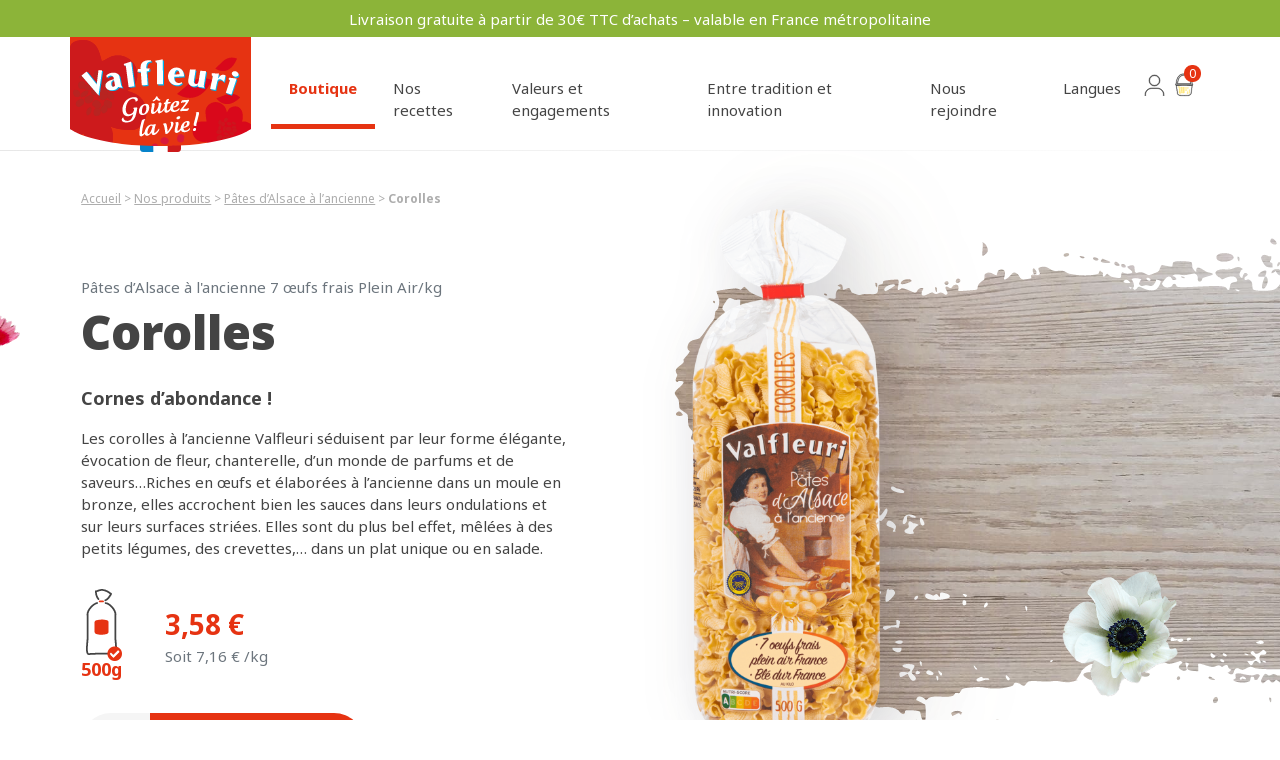

--- FILE ---
content_type: text/html; charset=utf-8
request_url: https://www.valfleuri.fr/produits/pates-alsace-ancienne/50-37-corolles.html
body_size: 12461
content:
<!doctype html>
<html lang="fr">

  <head>
    
      
  <meta charset="utf-8">


  <meta http-equiv="x-ua-compatible" content="ie=edge">



  <link rel="canonical" href="https://www.valfleuri.fr/produits/pates-alsace-ancienne/50-corolles.html">


  <title>Corolles, pâtes d&#039;Alsace à l&#039;ancienne aux 7 oeufs frais
</title>
  <meta name="description" content="Les corolles à l’ancienne Valfleuri séduisent par leur forme élégante, évocation de fleur, chanterelle, d’un monde de parfums et de saveurs…Riches en œufs et élaborées à l’ancienne dans un moule en bronze, elles accrochent bien les sauces dans leurs ondulations et sur leurs surfaces striées. Elles sont du plus bel effet, mêlées à des petits légumes, des crevettes,… dans un plat unique ou en salade.">
  <meta name="keywords" content="">
        <link rel="canonical" href="https://www.valfleuri.fr/produits/pates-alsace-ancienne/50-corolles.html">
  

  
                  <link rel="alternate" href="https://www.valfleuri.fr/produits/pates-alsace-ancienne/50-corolles.html" hreflang="fr">
                  <link rel="alternate" href="https://www.valfleuri.fr/produits/de/pates-alsace-ancienne/50-corolles.html" hreflang="de">
                  <link rel="alternate" href="https://www.valfleuri.fr/produits/en/traditional-pates-dalsace/50-corolles.html" hreflang="en-gb">
        



  <meta name="viewport" content="width=device-width, initial-scale=1">



  <link href="https://fonts.googleapis.com/css2?family=Material+Icons" rel="stylesheet">
  <link rel="icon" type="image/vnd.microsoft.icon" href="https://www.valfleuri.fr/produits/img/favicon.ico?1639150627">
  <link rel="shortcut icon" type="image/x-icon" href="https://www.valfleuri.fr/produits/img/favicon.ico?1639150627">



    <link rel="stylesheet" href="https://www.valfleuri.fr/produits/themes/classic/assets/cache/theme-28996b149.css" type="text/css" media="all">




  

  <script type="text/javascript">
        var prestashop = {"cart":{"products":[],"totals":{"total":{"type":"total","label":"Total","amount":0,"value":"0,00\u00a0\u20ac"},"total_including_tax":{"type":"total","label":"Total TTC","amount":0,"value":"0,00\u00a0\u20ac"},"total_excluding_tax":{"type":"total","label":"Total HT :","amount":0,"value":"0,00\u00a0\u20ac"}},"subtotals":{"products":{"type":"products","label":"Sous-total","amount":0,"value":"0,00\u00a0\u20ac"},"discounts":null,"shipping":{"type":"shipping","label":"Livraison","amount":0,"value":""},"tax":null},"products_count":0,"summary_string":"0 articles","vouchers":{"allowed":1,"added":[]},"discounts":[],"minimalPurchase":0,"minimalPurchaseRequired":""},"currency":{"id":1,"name":"Euro","iso_code":"EUR","iso_code_num":"978","sign":"\u20ac"},"customer":{"lastname":null,"firstname":null,"email":null,"birthday":null,"newsletter":null,"newsletter_date_add":null,"optin":null,"website":null,"company":null,"siret":null,"ape":null,"is_logged":false,"gender":{"type":null,"name":null},"addresses":[]},"language":{"name":"Fran\u00e7ais (French)","iso_code":"fr","locale":"fr-FR","language_code":"fr","is_rtl":"0","date_format_lite":"d\/m\/Y","date_format_full":"d\/m\/Y H:i:s","id":1},"page":{"title":"","canonical":"https:\/\/www.valfleuri.fr\/produits\/pates-alsace-ancienne\/50-corolles.html","meta":{"title":"Corolles, p\u00e2tes d'Alsace \u00e0 l'ancienne aux 7 oeufs frais","description":"Les corolles \u00e0 l\u2019ancienne Valfleuri s\u00e9duisent par leur forme \u00e9l\u00e9gante, \u00e9vocation de fleur, chanterelle, d\u2019un monde de parfums et de saveurs\u2026Riches en \u0153ufs et \u00e9labor\u00e9es \u00e0 l\u2019ancienne dans un moule en bronze, elles accrochent bien les sauces dans leurs ondulations et sur leurs surfaces stri\u00e9es. Elles sont du plus bel effet, m\u00eal\u00e9es \u00e0 des petits l\u00e9gumes, des crevettes,\u2026 dans un plat unique ou en salade.","keywords":"","robots":"index"},"page_name":"product","body_classes":{"lang-fr":true,"lang-rtl":false,"country-FR":true,"currency-EUR":true,"layout-full-width":true,"page-product":true,"tax-display-enabled":true,"product-id-50":true,"product-Corolles":true,"product-id-category-11":true,"product-id-manufacturer-0":true,"product-id-supplier-0":true,"product-available-for-order":true},"admin_notifications":[]},"shop":{"name":"Valfleuri S.A.","logo":"https:\/\/www.valfleuri.fr\/produits\/img\/valfleuri-logo-1629299415.jpg","stores_icon":"https:\/\/www.valfleuri.fr\/produits\/img\/logo_stores.png","favicon":"https:\/\/www.valfleuri.fr\/produits\/img\/favicon.ico"},"urls":{"base_url":"https:\/\/www.valfleuri.fr\/produits\/","current_url":"https:\/\/www.valfleuri.fr\/produits\/pates-alsace-ancienne\/50-37-corolles.html","shop_domain_url":"https:\/\/www.valfleuri.fr","img_ps_url":"https:\/\/www.valfleuri.fr\/produits\/img\/","img_cat_url":"https:\/\/www.valfleuri.fr\/produits\/img\/c\/","img_lang_url":"https:\/\/www.valfleuri.fr\/produits\/img\/l\/","img_prod_url":"https:\/\/www.valfleuri.fr\/produits\/img\/p\/","img_manu_url":"https:\/\/www.valfleuri.fr\/produits\/img\/m\/","img_sup_url":"https:\/\/www.valfleuri.fr\/produits\/img\/su\/","img_ship_url":"https:\/\/www.valfleuri.fr\/produits\/img\/s\/","img_store_url":"https:\/\/www.valfleuri.fr\/produits\/img\/st\/","img_col_url":"https:\/\/www.valfleuri.fr\/produits\/img\/co\/","img_url":"https:\/\/www.valfleuri.fr\/produits\/themes\/classic\/assets\/img\/","css_url":"https:\/\/www.valfleuri.fr\/produits\/themes\/classic\/assets\/css\/","js_url":"https:\/\/www.valfleuri.fr\/produits\/themes\/classic\/assets\/js\/","pic_url":"https:\/\/www.valfleuri.fr\/produits\/upload\/","pages":{"address":"https:\/\/www.valfleuri.fr\/produits\/adresse","addresses":"https:\/\/www.valfleuri.fr\/produits\/adresses","authentication":"https:\/\/www.valfleuri.fr\/produits\/connexion","cart":"https:\/\/www.valfleuri.fr\/produits\/panier","category":"https:\/\/www.valfleuri.fr\/produits\/index.php?controller=category","cms":"https:\/\/www.valfleuri.fr\/produits\/index.php?controller=cms","contact":"https:\/\/www.valfleuri.fr\/produits\/nous-contacter","discount":"https:\/\/www.valfleuri.fr\/produits\/reduction","guest_tracking":"https:\/\/www.valfleuri.fr\/produits\/suivi-commande-invite","history":"https:\/\/www.valfleuri.fr\/produits\/historique-commandes","identity":"https:\/\/www.valfleuri.fr\/produits\/identite","index":"https:\/\/www.valfleuri.fr\/produits\/","my_account":"https:\/\/www.valfleuri.fr\/produits\/mon-compte","order_confirmation":"https:\/\/www.valfleuri.fr\/produits\/confirmation-commande","order_detail":"https:\/\/www.valfleuri.fr\/produits\/index.php?controller=order-detail","order_follow":"https:\/\/www.valfleuri.fr\/produits\/suivi-commande","order":"https:\/\/www.valfleuri.fr\/produits\/commande","order_return":"https:\/\/www.valfleuri.fr\/produits\/index.php?controller=order-return","order_slip":"https:\/\/www.valfleuri.fr\/produits\/avoirs","pagenotfound":"https:\/\/www.valfleuri.fr\/produits\/page-introuvable","password":"https:\/\/www.valfleuri.fr\/produits\/recuperation-mot-de-passe","pdf_invoice":"https:\/\/www.valfleuri.fr\/produits\/index.php?controller=pdf-invoice","pdf_order_return":"https:\/\/www.valfleuri.fr\/produits\/index.php?controller=pdf-order-return","pdf_order_slip":"https:\/\/www.valfleuri.fr\/produits\/index.php?controller=pdf-order-slip","prices_drop":"https:\/\/www.valfleuri.fr\/produits\/promotions","product":"https:\/\/www.valfleuri.fr\/produits\/index.php?controller=product","search":"https:\/\/www.valfleuri.fr\/produits\/recherche","sitemap":"https:\/\/www.valfleuri.fr\/produits\/plan-site","stores":"https:\/\/www.valfleuri.fr\/produits\/magasins","supplier":"https:\/\/www.valfleuri.fr\/produits\/fournisseur","register":"https:\/\/www.valfleuri.fr\/produits\/connexion?create_account=1","order_login":"https:\/\/www.valfleuri.fr\/produits\/commande?login=1"},"alternative_langs":{"fr":"https:\/\/www.valfleuri.fr\/produits\/pates-alsace-ancienne\/50-corolles.html","de":"https:\/\/www.valfleuri.fr\/produits\/de\/pates-alsace-ancienne\/50-corolles.html","en-gb":"https:\/\/www.valfleuri.fr\/produits\/en\/traditional-pates-dalsace\/50-corolles.html"},"theme_assets":"\/produits\/themes\/classic\/assets\/","actions":{"logout":"https:\/\/www.valfleuri.fr\/produits\/?mylogout="},"no_picture_image":{"bySize":{"recette_default":{"url":"https:\/\/www.valfleuri.fr\/produits\/img\/p\/fr-default-recette_default.jpg","width":50,"height":70},"small_default":{"url":"https:\/\/www.valfleuri.fr\/produits\/img\/p\/fr-default-small_default.jpg","width":98,"height":98},"cart_default":{"url":"https:\/\/www.valfleuri.fr\/produits\/img\/p\/fr-default-cart_default.jpg","width":125,"height":125},"home_default":{"url":"https:\/\/www.valfleuri.fr\/produits\/img\/p\/fr-default-home_default.jpg","width":250,"height":250},"medium_default":{"url":"https:\/\/www.valfleuri.fr\/produits\/img\/p\/fr-default-medium_default.jpg","width":452,"height":452},"large_default":{"url":"https:\/\/www.valfleuri.fr\/produits\/img\/p\/fr-default-large_default.jpg","width":800,"height":800}},"small":{"url":"https:\/\/www.valfleuri.fr\/produits\/img\/p\/fr-default-recette_default.jpg","width":50,"height":70},"medium":{"url":"https:\/\/www.valfleuri.fr\/produits\/img\/p\/fr-default-home_default.jpg","width":250,"height":250},"large":{"url":"https:\/\/www.valfleuri.fr\/produits\/img\/p\/fr-default-large_default.jpg","width":800,"height":800},"legend":""}},"configuration":{"display_taxes_label":true,"display_prices_tax_incl":true,"is_catalog":false,"show_prices":true,"opt_in":{"partner":false},"quantity_discount":{"type":"discount","label":"Remise sur prix unitaire"},"voucher_enabled":1,"return_enabled":0},"field_required":[],"breadcrumb":{"links":[{"title":"Accueil","url":"https:\/\/www.valfleuri.fr\/produits\/"},{"title":"P\u00e2tes d\u2019Alsace \u00e0 l\u2019ancienne","url":"https:\/\/www.valfleuri.fr\/produits\/11-pates-alsace-ancienne"},{"title":"Corolles","url":"https:\/\/www.valfleuri.fr\/produits\/pates-alsace-ancienne\/50-37-corolles.html#\/poids_du_paquet-500g"}],"count":3},"link":{"protocol_link":"https:\/\/","protocol_content":"https:\/\/"},"time":1770083991,"static_token":"ec378fba18f316694be09d9e9f03b09d","token":"b2a4e0115811f3a489355072201507e2","debug":false};
        var psemailsubscription_subscription = "https:\/\/www.valfleuri.fr\/produits\/module\/ps_emailsubscription\/subscription";
        var psr_icon_color = "#F19D76";
      </script>

<script type="text/javascript" src="https://www.valfleuri.fr/wp-content/themes/valfleuri/js/scripts.js"></script>


  
<script type="text/javascript">
	(window.gaDevIds=window.gaDevIds||[]).push('d6YPbH');
	(function(i,s,o,g,r,a,m){i['GoogleAnalyticsObject']=r;i[r]=i[r]||function(){
	(i[r].q=i[r].q||[]).push(arguments)},i[r].l=1*new Date();a=s.createElement(o),
	m=s.getElementsByTagName(o)[0];a.async=1;a.src=g;m.parentNode.insertBefore(a,m)
	})(window,document,'script','https://www.google-analytics.com/analytics.js','ga');

            ga('create', 'UA-59108048-1', 'auto');
                        ga('send', 'pageview');
    
    ga('require', 'ec');
</script>






  <link rel="stylesheet" href="https://www.valfleuri.fr/wp-content/themes/valfleuri/css/bootstrap.min.css" type="text/css" />
  <link rel="stylesheet" href="https://pro.fontawesome.com/releases/v5.15.3/css/all.css" integrity="sha384-iKbFRxucmOHIcpWdX9NTZ5WETOPm0Goy0WmfyNcl52qSYtc2Buk0NCe6jU1sWWNB" crossorigin="anonymous">
  <link rel="stylesheet" href="https://www.valfleuri.fr/wp-content/themes/valfleuri/style.css?v=2.3" type="text/css" />



    
  <meta property="og:type" content="product">
  <meta property="og:url" content="https://www.valfleuri.fr/produits/pates-alsace-ancienne/50-37-corolles.html">
  <meta property="og:title" content="Corolles, pâtes d&#039;Alsace à l&#039;ancienne aux 7 oeufs frais">
  <meta property="og:site_name" content="Valfleuri S.A.">
  <meta property="og:description" content="Les corolles à l’ancienne Valfleuri séduisent par leur forme élégante, évocation de fleur, chanterelle, d’un monde de parfums et de saveurs…Riches en œufs et élaborées à l’ancienne dans un moule en bronze, elles accrochent bien les sauces dans leurs ondulations et sur leurs surfaces striées. Elles sont du plus bel effet, mêlées à des petits légumes, des crevettes,… dans un plat unique ou en salade.">
  <meta property="og:image" content="https://www.valfleuri.fr/produits/111-large_default/corolles.jpg">
      <meta property="product:pretax_price:amount" content="3.39">
    <meta property="product:pretax_price:currency" content="EUR">
    <meta property="product:price:amount" content="3.58">
    <meta property="product:price:currency" content="EUR">
      <meta property="product:weight:value" content="0.500000">
  <meta property="product:weight:units" content="Kg">
  
  </head>

  <body id="product" class="lang-fr country-fr currency-eur layout-full-width page-product tax-display-enabled product-id-50 product-corolles product-id-category-11 product-id-manufacturer-0 product-id-supplier-0 product-available-for-order prestashop">

    
      
    

    <main>
      
              

      <header id="header">
        
          
  <div class="header-banner">
    
  </div>



  
    <div class="banner py-2 view-shop" style="background-color: rgb(140,180,57); color: rgb(255,255,255);">
    <div class="container">
        <p style="text-align: center">Livraison gratuite à partir de 30€ TTC d’achats – valable en France métropolitaine</p>
    </div>
</div>
  <div class="container header-wrapper">
      <div class="row">
        <div class="col-lg-2 col-6 position-relative">

                    <a href="https://www.valfleuri.fr" class="logo">
                      <img src="https://www.valfleuri.fr/wp-content/themes/valfleuri/img/valfleuri_logo_header.svg" alt="Achat en ligne de pâtes d'Alsace - Valfleuri">
          </a>
        </div>
        <div class="col-lg-10 col-6 d-flex justify-content-end">

          <div class="menu-header">

            <div class="d-lg-none header-presta-link head-menu align-items-center justify-content-end px-4 pt-0">
              <div id="_desktop_user_info" class="mx-3 mx-lg-0">
  <div class="user-info">
          <a
        href="/produits/connexion?back=my-account"
        title="Identifiez-vous"
        class="account"
      >
        <img src="https://www.valfleuri.fr/wp-content/themes/valfleuri/img/icon/account-black.svg">
              </a>
      </div>
</div>
<div id="_desktop_cart">
  <div class="blockcart cart-preview inactive" data-refresh-url="//www.valfleuri.fr/produits/module/ps_shoppingcart/ajax">
              <a class="cart" href="//www.valfleuri.fr/produits/panier?action=show">
              <img src="https://www.valfleuri.fr/wp-content/themes/valfleuri/img/icon/cart-black.svg" alt="icône panier">
        <span class="number">0</span>
              </a>
        </div>
</div>

              <div class="close-menu ms-4" onclick="document.querySelector('.menu-header').classList.remove('active');  document.querySelector('body').classList.remove('menu-active')">
                <i class="fal fa-times fa-2x"></i>
              </div>
            </div>

                        <div class="menu-menu-principal-container"><ul id="menu-menu-principal-1" class="menu"><li id="menu-item-82" class="menu-item menu-item-type-custom menu-item-object-custom menu-item-has-children menu-item-82"><a href="/produits" class="depth-0"><div><span>Boutique</span><br class="d-none d-lg-block" /><span class="sub"></span></div></a><i class="show-sub far fa-chevron-right d-md-none lead"></i>
<ul class="sub-menu list-unstyled two-columns 0 parent-none">
<i class="far d-lg-none fa-arrow-left fa-2x return"></i>
 <div class="container sub-menu-wrapper ps-lg-4 pe-lg-0 position-relative">

 <div class="row mx-lg-0">

 <div class="col-lg-4 order-2 bg-img-wrapper" style="background-image: url(https://www.valfleuri.fr/wp-content/uploads/2021/08/pates-alsacienne-tradionnelles-valfleuri-1024x683.jpg)">
</div>

 <div class="col-lg-8 pt-lg-5 pb-4 order-1"><ul class="list-unstyled p-0">
	<li id="menu-item-1603" class="d-lg-none menu-item menu-item-type-custom menu-item-object-custom menu-item-1603"><a href="/produits" class="sub-menu-link"><div><span>Tous nos produits</span><br class="d-none d-lg-block" /><span class="sub"></span></div></a><i class="show-sub far fa-chevron-right d-md-none lead"></i>	<li id="menu-item-34" class="menu-item menu-item-type-custom menu-item-object-custom menu-item-34"><a href="/produits/10-pates-alsace" class="sub-menu-link"><img class="img-packshot-sub-menu me-4" src="https://www.valfleuri.fr/wp-content/uploads/2021/08/packshot-pate-alsace.png" alt="Packshot produit" ><div><span>Pâtes d’Alsace</span><br class="d-none d-lg-block" /><span class="sub">Aux 7 oeufs frais plein air par kilo <br />
de semoule de blé dur</span></div></a><i class="show-sub far fa-chevron-right d-md-none lead"></i>	<li id="menu-item-35" class="menu-item menu-item-type-custom menu-item-object-custom menu-item-35"><a href="/produits/11-pates-alsace-ancienne" class="sub-menu-link"><img class="img-packshot-sub-menu me-4" src="https://www.valfleuri.fr/wp-content/uploads/2021/08/packshot-ancienne.png" alt="Packshot produit" ><div><span>Pâtes d’Alsace à l’ancienne</span><br class="d-none d-lg-block" /><span class="sub">Aux 7 oeufs frais plein air par kilo <br />
de semoule de blé dur</span></div></a><i class="show-sub far fa-chevron-right d-md-none lead"></i>	<li id="menu-item-37" class="menu-item menu-item-type-custom menu-item-object-custom menu-item-37"><a href="/produits/13-pates-hve" class="sub-menu-link"><img class="img-packshot-sub-menu me-4" src="https://www.valfleuri.fr/wp-content/uploads/2023/03/ETUI-3D-VALFLEURI-HVE-TORSADES-QS-500g-BRONZE-cadrage-serre.png" alt="Packshot produit" ><div><span>Pâtes 100% blé dur</span><br class="d-none d-lg-block" /><span class="sub">Issu d’exploitations agricoles françaises certifiées “Haute Valeur Environnementale”</span></div></a><i class="show-sub far fa-chevron-right d-md-none lead"></i>	<li id="menu-item-36" class="menu-item menu-item-type-custom menu-item-object-custom menu-item-36"><a href="/produits/17-com-o-jardin" class="sub-menu-link"><img class="img-packshot-sub-menu me-4" src="https://www.valfleuri.fr/wp-content/uploads/2024/10/valfleuri-com-o-jardin-pat-atouille-749x1024.png" alt="Packshot produit" ><div><span>Com&rsquo;O Jardin</span><br class="d-none d-lg-block" /><span class="sub">Gamme de Pâtes aux légumes<br />
et aux épices</span></div></a><i class="show-sub far fa-chevron-right d-md-none lead"></i>	<li id="menu-item-38" class="menu-item menu-item-type-custom menu-item-object-custom menu-item-38"><a href="/produits/14-creations" class="sub-menu-link"><img class="img-packshot-sub-menu me-4" src="https://www.valfleuri.fr/wp-content/uploads/2025/12/Bretzel-500g-PS-1.png" alt="Packshot produit" ><div><span>Nos créations</span><br class="d-none d-lg-block" /><span class="sub">Découvrez nos pâtes de saison <br />
en édition limitée</span></div></a><i class="show-sub far fa-chevron-right d-md-none lead"></i>	<li id="menu-item-2139" class="menu-item menu-item-type-custom menu-item-object-custom menu-item-2139"><a href="https://www.valfleuri.fr/produits/accueil/81-livre-de-50-recettes-valfleuri.html" class="sub-menu-link"><img class="img-packshot-sub-menu me-4" src="https://www.valfleuri.fr/wp-content/uploads/2023/06/image-livre-valfleuri-50-recettes.jpg" alt="Packshot produit" ><div><span>Livre de 50 recettes Valfleuri</span><br class="d-none d-lg-block" /><span class="sub">Découvrez de nouvelles façons <br />
de cuisiner les pâtes d'Alsace !</span></div></a><i class="show-sub far fa-chevron-right d-md-none lead"></i>	<li id="menu-item-2515" class="menu-item menu-item-type-custom menu-item-object-custom menu-item-2515"><a href="https://www.valfleuri.fr/produits/16-idees-cadeaux" class="sub-menu-link"><img class="img-packshot-sub-menu me-4" src="https://www.valfleuri.fr/wp-content/uploads/2024/11/idee-cadeau-valfleuri-2024.png" alt="Packshot produit" ><div><span>Idées cadeaux</span><br class="d-none d-lg-block" /><span class="sub"></span></div></a><i class="show-sub far fa-chevron-right d-md-none lead"></i>
</ul></div></div></div></ul>
<li id="menu-item-287" class="recettes-menu menu-item menu-item-type-custom menu-item-object-custom menu-item-has-children menu-item-287"><a href="/recettes" class="depth-0"><div><span>Nos recettes</span><br class="d-none d-lg-block" /><span class="sub"></span></div></a><i class="show-sub far fa-chevron-right d-md-none lead"></i>
<ul class="sub-menu list-unstyled two-columns 0 parent-none">
<i class="far d-lg-none fa-arrow-left fa-2x return"></i>
 <div class="container sub-menu-wrapper ps-lg-4 pe-lg-0 position-relative">

 <div class="row mx-lg-0">

 <div class="col-lg-4 order-2 bg-img-wrapper" style="background-image: url(https://www.valfleuri.fr/wp-content/uploads/2021/09/shutterstock_556492381-1024x683.jpg)">
</div>

 <div class="col-lg-8 pt-lg-5 pb-4 order-1"><ul class="list-unstyled p-0">
	<li id="menu-item-1604" class="d-lg-none menu-item menu-item-type-custom menu-item-object-custom menu-item-1604"><a href="/recettes" class="sub-menu-link"><div><span>Toutes nos recettes</span><br class="d-none d-lg-block" /><span class="sub">Découvrez toutes les recettes Valfleuri !</span></div></a><i class="show-sub far fa-chevron-right d-md-none lead"></i>	<li id="menu-item-1506" class="menu-item menu-item-type-taxonomy menu-item-object-recette_theme menu-item-1506"><a href="https://www.valfleuri.fr/recettes/lalsace-revisitee/" class="sub-menu-link"><div><span>L’Alsace revisitée</span><br class="d-none d-lg-block" /><span class="sub">Des recettes “bien de chez nous”, mais légèrement revisitées. E Güeter !</span></div></a><i class="show-sub far fa-chevron-right d-md-none lead"></i>	<li id="menu-item-1501" class="menu-item menu-item-type-taxonomy menu-item-object-recette_theme menu-item-1501"><a href="https://www.valfleuri.fr/recettes/rapide-et-gourmand/" class="sub-menu-link"><div><span>Rapide et gourmand</span><br class="d-none d-lg-block" /><span class="sub">Des plats délicieux, faciles et rapides<br />
 à préparer</span></div></a><i class="show-sub far fa-chevron-right d-md-none lead"></i>	<li id="menu-item-1504" class="menu-item menu-item-type-taxonomy menu-item-object-recette_theme menu-item-1504"><a href="https://www.valfleuri.fr/recettes/salades-printanieres/" class="sub-menu-link"><div><span>Salades gourmandes</span><br class="d-none d-lg-block" /><span class="sub">Au printemps ou en été, découvrez nos recettes fraîches et savoureuses</span></div></a><i class="show-sub far fa-chevron-right d-md-none lead"></i>	<li id="menu-item-1502" class="menu-item menu-item-type-taxonomy menu-item-object-recette_theme menu-item-1502"><a href="https://www.valfleuri.fr/recettes/vegetarien/" class="sub-menu-link"><div><span>Végétarien</span><br class="d-none d-lg-block" /><span class="sub">Des plats gourmands, 100% végétariens !</span></div></a><i class="show-sub far fa-chevron-right d-md-none lead"></i>	<li id="menu-item-1503" class="menu-item menu-item-type-taxonomy menu-item-object-recette_theme menu-item-1503"><a href="https://www.valfleuri.fr/recettes/inspiration-voyage/" class="sub-menu-link"><div><span>Inspiration voyage</span><br class="d-none d-lg-block" /><span class="sub">Découvrez des mariages étonnants, des pâtes aux saveurs du monde. Vous allez adorer !</span></div></a><i class="show-sub far fa-chevron-right d-md-none lead"></i>	<li id="menu-item-1505" class="menu-item menu-item-type-taxonomy menu-item-object-recette_theme menu-item-1505"><a href="https://www.valfleuri.fr/recettes/epater-ses-convives/" class="sub-menu-link"><div><span>Epater ses convives</span><br class="d-none d-lg-block" /><span class="sub">Mets gourmands et étonnants pour les cuisiniers amateurs. A vos fourneaux !</span></div></a><i class="show-sub far fa-chevron-right d-md-none lead"></i>	<li id="menu-item-1500" class="menu-item menu-item-type-taxonomy menu-item-object-recette_theme menu-item-1500"><a href="https://www.valfleuri.fr/recettes/plats-uniques-a-partager/" class="sub-menu-link"><div><span>Plats uniques à partager</span><br class="d-none d-lg-block" /><span class="sub">Quand les pâtes font leurs stars ! Découvrez nos recettes de plats complets.</span></div></a><i class="show-sub far fa-chevron-right d-md-none lead"></i>
</ul></div></div></div></ul>
<li id="menu-item-1201" class="menu-item menu-item-type-custom menu-item-object-custom menu-item-has-children menu-item-1201"><a href="#" class="depth-0"><div><span>Valeurs et engagements</span><br class="d-none d-lg-block" /><span class="sub"></span></div></a><i class="show-sub far fa-chevron-right d-md-none lead"></i>
<ul class="sub-menu list-unstyled  0 parent-none">
<i class="far d-lg-none fa-arrow-left fa-2x return"></i>
 <div class="container ps-0 sub-menu-wrapper position-relative">

 <div class="row mx-lg-0">

 <div class="col-lg-8 bg-img-wrapper invert" style="background-image: url(https://www.valfleuri.fr/wp-content/uploads/2025/12/pate-ble-france-1024x682.jpeg)">
</div>

 <div class="col-lg-4 pt-lg-5 pb-4"><ul class="list-unstyled p-0">
	<li id="menu-item-377" class="menu-item menu-item-type-post_type menu-item-object-page menu-item-377"><a href="https://www.valfleuri.fr/vous-offrir-le-meilleur/" class="sub-menu-link"><div><span>Mieux consommer</span><br class="d-none d-lg-block" /><span class="sub">Nos engagements pour vous offrir <br />
le meilleur dans vos assiettes.</span></div></a><i class="show-sub far fa-chevron-right d-md-none lead"></i>	<li id="menu-item-480" class="menu-item menu-item-type-post_type menu-item-object-page menu-item-480"><a href="https://www.valfleuri.fr/ethique-environnement/" class="sub-menu-link"><div><span>Ethique &#038; environnement</span><br class="d-none d-lg-block" /><span class="sub">Découvrez comment nous agissons pour l’environnement.</span></div></a><i class="show-sub far fa-chevron-right d-md-none lead"></i>	<li id="menu-item-478" class="menu-item menu-item-type-post_type menu-item-object-page menu-item-478"><a href="https://www.valfleuri.fr/proximite/" class="sub-menu-link"><div><span>Nos filières blé dur et nos engagements de proximité</span><br class="d-none d-lg-block" /><span class="sub">Travailler en circuit court pour garantir la qualité de nos produits.</span></div></a><i class="show-sub far fa-chevron-right d-md-none lead"></i>	<li id="menu-item-479" class="menu-item menu-item-type-post_type menu-item-object-page menu-item-479"><a href="https://www.valfleuri.fr/social/" class="sub-menu-link"><div><span>Le bien-être en entreprise</span><br class="d-none d-lg-block" /><span class="sub">Nos engagements pour le bien-être <br />
de nos salariés.</span></div></a><i class="show-sub far fa-chevron-right d-md-none lead"></i>
</ul></div></div></div></ul>
<li id="menu-item-1202" class="menu-item menu-item-type-custom menu-item-object-custom menu-item-has-children menu-item-1202"><a href="#" class="depth-0"><div><span>Entre tradition et innovation</span><br class="d-none d-lg-block" /><span class="sub"></span></div></a><i class="show-sub far fa-chevron-right d-md-none lead"></i>
<ul class="sub-menu list-unstyled  0 parent-none">
<i class="far d-lg-none fa-arrow-left fa-2x return"></i>
 <div class="container ps-0 sub-menu-wrapper position-relative">

 <div class="row mx-lg-0">

 <div class="col-lg-8 bg-img-wrapper invert" style="background-image: url(https://www.valfleuri.fr/wp-content/uploads/2021/10/Photo-ancienne-Interieur-atelier-NB-1-1024x787.jpg)">
</div>

 <div class="col-lg-4 pt-lg-5 pb-4"><ul class="list-unstyled p-0">
	<li id="menu-item-490" class="menu-item menu-item-type-post_type menu-item-object-page menu-item-490"><a href="https://www.valfleuri.fr/valfleuri-et-son-histoire/" class="sub-menu-link"><div><span>Valfleuri et son histoire</span><br class="d-none d-lg-block" /><span class="sub">Nos racines</span></div></a><i class="show-sub far fa-chevron-right d-md-none lead"></i>	<li id="menu-item-489" class="menu-item menu-item-type-post_type menu-item-object-page menu-item-489"><a href="https://www.valfleuri.fr/valfleuri-createur-de-pates/" class="sub-menu-link"><div><span>Valfleuri, créateur de pâtes</span><br class="d-none d-lg-block" /><span class="sub">Nos créations</span></div></a><i class="show-sub far fa-chevron-right d-md-none lead"></i>	<li id="menu-item-488" class="menu-item menu-item-type-post_type menu-item-object-page menu-item-488"><a href="https://www.valfleuri.fr/decouvrez-la-fabrication-de-nos-pates/" class="sub-menu-link"><div><span>Découvrez la fabrication de nos pâtes</span><br class="d-none d-lg-block" /><span class="sub">Nos ateliers</span></div></a><i class="show-sub far fa-chevron-right d-md-none lead"></i>
</ul></div></div></div></ul>
<li id="menu-item-1895" class="menu-item menu-item-type-post_type menu-item-object-page menu-item-1895"><a href="https://www.valfleuri.fr/travailler-chez-valfleuri/" class="depth-0"><div><span>Nous rejoindre</span><br class="d-none d-lg-block" /><span class="sub"></span></div></a><i class="show-sub far fa-chevron-right d-md-none lead"></i><li id="menu-item-2726" class="menu-item menu-item-type-custom menu-item-object-custom menu-item-2726"><a href="#pll_switcher" class="depth-0"><div><span>Langues</span><br class="d-none d-lg-block" /><span class="sub"></span></div></a><i class="show-sub far fa-chevron-right d-md-none lead"></i></ul></div>
                                          <div class="d-lg-none text-center mt-4">
                  <a href="/produits/connexion?back=my-account" class="account text-decoration-none text-secondary">
                    <img src="https://www.valfleuri.fr/wp-content/themes/valfleuri/img/icon/account-black.svg">
                    Mon compte
                  </a>
                </div>
                                      
            <img class="d-lg-none img-illustration" src="https://www.valfleuri.fr/wp-content/themes/valfleuri/img/flower/Fleur-3-PA.png" alt="image fleur décoration valfleuri">
            
          </div>
          
          <div class="header-presta-link">
                          <div id="_desktop_user_info" class="mx-3 mx-lg-0">
  <div class="user-info">
          <a
        href="/produits/connexion?back=my-account"
        title="Identifiez-vous"
        class="account"
      >
        <img src="https://www.valfleuri.fr/wp-content/themes/valfleuri/img/icon/account-black.svg">
              </a>
      </div>
</div>
<div id="_desktop_cart">
  <div class="blockcart cart-preview inactive" data-refresh-url="//www.valfleuri.fr/produits/module/ps_shoppingcart/ajax">
              <a class="cart" href="//www.valfleuri.fr/produits/panier?action=show">
              <img src="https://www.valfleuri.fr/wp-content/themes/valfleuri/img/icon/cart-black.svg" alt="icône panier">
        <span class="number">0</span>
              </a>
        </div>
</div>

                        <i class="fal fa-bars d-lg-none fa-2x ms-4 ps-4" onclick="document.querySelector('.menu-header').classList.add('active');  document.querySelector('body').classList.add('menu-active')"></i>
          </div>

        </div>
      </div>
    </div>

    <script type="text/javascript">
      if (document.querySelector('.banner').classList.contains('view-shop')) {
        document.querySelector('body').classList.add('is-banner');
      }
      console.log(document.querySelector('.banner').classList.contains('view-shop'))

      var allLinksWithChildren = document.querySelectorAll('.menu .menu-item-has-children > a')
      if(window.innerWidth < 992){
        allLinksWithChildren.forEach(function(el){
          const element = el;
          element.addEventListener('click', (event)=>{
            event.preventDefault();
          } )
        })
      }
      
    </script>



        
      </header>

      
        
<aside id="notifications">
  <div class="container">
    
    
    
      </div>
</aside>
      

      <section id="wrapper">
        
        <div class="container container-smaller">
          
            
<nav data-depth="3" class="breadcrumb hidden-sm-down">
  <ol itemscope itemtype="http://schema.org/BreadcrumbList">
    
      <li itemprop="itemListElement" itemscope itemtype="https://schema.org/ListItem">
                      <a itemprop="item" href="https://www.valfleuri.fr"><span itemprop="name">Accueil</span></a> >
                  <meta itemprop="position" content="0" />
      </li>

              
                          <li itemprop="itemListElement" itemscope itemtype="https://schema.org/ListItem">

                                                                    <a itemprop="item" href="https://www.valfleuri.fr/produits/">
                    <span itemprop="name">Nos produits</span>
                  </a>
                  <span class="arrow-breadcrumb">></span>
                                                                   <meta itemprop="position" content="1">
          </li>
                  
              
                          <li itemprop="itemListElement" itemscope itemtype="https://schema.org/ListItem">

                                                  <a itemprop="item" href="https://www.valfleuri.fr/produits/11-pates-alsace-ancienne">
                  <span itemprop="name">Pâtes d’Alsace à l’ancienne</span>
                </a>
                <span class="arrow-breadcrumb">></span>
                                                   <meta itemprop="position" content="2">
          </li>
                  
              
                          <li itemprop="itemListElement" itemscope itemtype="https://schema.org/ListItem">

                                                  <span itemprop="name">Corolles</span>
                                                   <meta itemprop="position" content="3">
          </li>
                  
          
  </ol>
</nav>
          

          
          
  <div id="content-wrapper">
    
    
  <section id="main" itemscope itemtype="https://schema.org/Product" class="position-relative">

    <img class="img-illustration flower-1 d-none d-md-block" src="https://www.valfleuri.fr/produits/themes/classic/assets/img/11/Fleur-4.png" onerror="this.onerror=null; this.src='https://www.valfleuri.fr/produits/themes/classic/assets/img/10/Fleur-4.png'" alt="Corolles boutique officielle">

    <meta itemprop="url" content="https://www.valfleuri.fr/produits/pates-alsace-ancienne/50-37-corolles.html#/2-poids_du_paquet-500g">

    <div class="row product-container position-relative">
      <div class="col-md-6 py-5 my-md-4 order-md-1 order-2">

        <p class="text-secondary mb-1">
                                    Pâtes d’Alsace à l'ancienne 7 œufs frais Plein Air/kg
                              </p>

          
            
              <h1 class="h1 mb-3" itemprop="name">Corolles</h1>
            
          

          <div class="product-information pt-2">
            

              <div id="product-description-short-50" class="product-description" itemprop="description">
                <div class="lead"><strong><!-- Block totcustomfields -->
    <p>
    Cornes d’abondance !
</p> <!-- / Block totcustomfields --></strong></div>
                <p>Les corolles à l’ancienne Valfleuri séduisent par leur forme élégante, évocation de fleur, chanterelle, d’un monde de parfums et de saveurs…Riches en œufs et élaborées à l’ancienne dans un moule en bronze, elles accrochent bien les sauces dans leurs ondulations et sur leurs surfaces striées. Elles sont du plus bel effet, mêlées à des petits légumes, des crevettes,… dans un plat unique ou en salade.</p>
              </div>
            

            
                          
              <div class="product-actions">
                
                  <form action="https://www.valfleuri.fr/produits/panier" method="post" id="add-to-cart-or-refresh">
                    <input type="hidden" name="token" value="ec378fba18f316694be09d9e9f03b09d">
                    <input type="hidden" name="id_product" value="50" id="product_page_product_id">
                    <input type="hidden" name="id_customization" value="0" id="product_customization_id">

                    <div class="d-flex align-items-center">
                      
                        <div class="product-variants py-3">
          <div class="clearfix product-variants-item">
      <span class="control-label">Poids du paquet</span>
              <ul id="group_1">
                      <li class="input-container float-xs-left">
              <label>
                <input class="input-radio" type="radio" data-product-attribute="1" name="group[1]" value="2" title="500g" checked="checked">
                <i class="fad fa-check-circle"></i>
                <img src="https://www.valfleuri.fr/produits/themes/classic/assets/img/500g.svg" alt="logo produit 500g">
                <span class="radio-label">500g</span>
              </label>
            </li>
                  </ul>
          </div>
      </div>
                      

                      
                          <div class="product-prices ms-4">
    
          

    
      <div
        class="product-price "
        itemprop="offers"
        itemscope
        itemtype="https://schema.org/Offer"
      >
        <link itemprop="availability" href="https://schema.org/PreOrder"/>
        <meta itemprop="priceCurrency" content="EUR">

        
        <div class="current-price h3 text-primary mb-0">
          <span itemprop="price" content="3.58">3,58 €</span>

                  </div>

        
                      <p class="product-unit-price sub text-secondary">Soit 7,16 € /kg</p>
                  
      </div>
    

    
          

    
          

    
          

    

          </div>
                      
                    </div>
                    
                    
                                          

                    
                      <section class="product-discounts">
  </section>
                    

                    
                      <div class="product-add-to-cart">
      
    
      <div class="product-quantity clearfix">
        <div class="qty">
          <input
            type="number"
            name="qty"
            id="quantity_wanted"
            value="1"
            class="input-group"
            min="1"
            aria-label="Quantité"
          >
        </div>

        <div class="add">
          <button
            class="btn btn-primary add-to-cart h-100 px-5"
            data-button-action="add-to-cart"
            type="submit"
                      >
            Ajouter au panier
          </button>
        </div>

        
      </div>
    

    
      <span id="product-availability">
              </span>
    

    
      <p class="product-minimal-quantity">
              </p>
    
  </div>
                    

                    
                                        
                  </form>
                

                
              </div>

                        

            
                              <div class="blockreassurance_product">
            <div>
            <span class="item-product">
                                                        <img src="/produits/modules/blockreassurance/views/img/img_perso/paiement-sécurisé.png" alt="Paiement sécurisé">
                                    &nbsp;
            </span>
                          <p class="block-title" style="color:#000000;">Paiement sécurisé</p>
                    </div>
            <div>
            <span class="item-product">
                                                        <img src="/produits/modules/blockreassurance/views/img/img_perso/livraion-rapide.png" alt="Livraison rapide">
                                    &nbsp;
            </span>
                          <p class="block-title" style="color:#000000;">Livraison rapide</p>
                    </div>
        <div class="clearfix"></div>
</div>

                          

        </div>
      </div>

      <div class="col-md-6 order-md-2 order-1">
        
          <section class="page-content position-relative" id="content">
            
              
    <ul class="product-flags">
                    <li class="product-flag out_of_stock">Rupture de stock</li>
            </ul>


              
                <div class="images-container">
  
    <div class="product-cover">
              <img class="js-qv-product-cover" src="https://www.valfleuri.fr/produits/111-large_default/corolles.jpg" alt="" title="" style="width:100%;" itemprop="image">

        <div class="layer hidden-sm-down" data-toggle="modal" data-target="#product-modal">
          <i class="material-icons zoom-in">search</i>
        </div>
          </div>

    <div class="bg-product">
      <img class="mask" src="https://www.valfleuri.fr/produits/themes/classic/assets/img/mask-product.svg" alt="masque d'arrière plan produit sans fond">
    </div>

  

  </div>
              
              <div class="scroll-box-arrows">
                <i class="material-icons left">&#xE314;</i>
                <i class="material-icons right">&#xE315;</i>
              </div>

            

            <img class="img-illustration flower-2 d-none d-md-block" src="https://www.valfleuri.fr/produits/themes/classic/assets/img/11/Fleur-2.png" onerror="this.onerror=null; this.src='https://www.valfleuri.fr/produits/themes/classic/assets/img/10/Fleur-2.png'" alt="acheter Corolles">
          </section>
        
      </div>

                  <img class="simple-product-img d-none d-md-block" src="https://www.valfleuri.fr/produits/124-home_default/corolles.jpg" alt="Pâtes Corolles"/>
      
    </div>

                    <div class="row py-5 mb-lg-5 mb-0 conseils">

        <div class="col-12">
          <h2 class="text-center mb-5">
                          <strong>Nos conseils</strong> de préparation
                      </h2>
          <ul class="list-unstyled">
            <li class="text-center px-lg-3 mb-lg-0 mb-5">
              <!-- Block totcustomfields -->
    <img
        src="/produits/modules/totcustomfields/uploads/image/7dd7a0fce5550e0eb40f6c53c6fc7a51.png"
        style="max-width: 452px; max-height: 452px" alt="conseil de préparation"
/> <!-- / Block totcustomfields -->
              <div class="lead pt-4"><!-- Block totcustomfields -->
        <p style="text-align: center;">Versez les pâtes dans <strong>un grand volume d'eau bouillante salée.</strong></p>  <!-- / Block totcustomfields --></div>
              <span><!-- Block totcustomfields -->
            <p>
        (1 litre d'eau pour 100g de pâtes)     </p>
 <!-- / Block totcustomfields --></span>
            </li>
            <li class="text-center px-lg-3 mb-lg-0 mb-5">
              <!-- Block totcustomfields -->
    <img
        src="/produits/modules/totcustomfields/uploads/image/2a363d304567293cdb247433ddf1d02f.png"
        style="max-width: 452px; max-height: 452px" alt="conseil de préparation"
/> <!-- / Block totcustomfields -->
              <div class="lead pt-4"><!-- Block totcustomfields -->
        <p>Laissez cuire <strong>8 minutes</strong> en remuant régulièrement en cours de cuisson.</p>  <!-- / Block totcustomfields --></div>
              <span><!-- Block totcustomfields -->
     <!-- / Block totcustomfields --></span>
            </li>
            <li class="text-center px-lg-3">
              <!-- Block totcustomfields -->
    <img
        src="/produits/modules/totcustomfields/uploads/image/65bd06eb38dcbb5713d18ffb586263ab.png"
        style="max-width: 452px; max-height: 452px" alt="conseil de préparation"
/> <!-- / Block totcustomfields -->
              <div class="lead pt-4"><!-- Block totcustomfields -->
        <p><strong>Égouttez</strong> soigneusement</p>  <!-- / Block totcustomfields --></div>
              <span><!-- Block totcustomfields -->
     <!-- / Block totcustomfields --></span>
            </li>
          </ul>
        </div>
      </div>
      
      <div class="row py-5">
        <div class="col-lg-8">

          
          
                                    <p class="text-secondary text-uppercase mb-1">
                                  Pâtes d'Alsace
                              </p>
                      
          <h2 class="mb-4">
                          Les <strong>ingrédients</strong>
                      </h2>
          

            <div id="description">
              
                <div class="product-description"><p>Semoule de <strong>blé</strong> dur de qualité supérieure, <strong>œufs</strong> frais de poules élevées en Plein Air (30%), soit 320g par kilo de semoule.</p>
<p><strong>Allergènes :</strong> Blé dur et œufs</p>
<p><b>Origine : Blé dur et oeufs FRANCE</b></p>
<p>A conserver à l'abri de l'humidité et de la lumière.</p>
<p><img src="https://www.valfleuri.fr/produits/img/cms/logo_FS_GA_1.jpg" alt="logo_FS_GA_1.jpg" width="343" height="60" /></p></div>
              
            </div>

            
                          

            
          
        </div>
        <div class="col-lg-4">

                      <p><strong>
                              Valeurs nutritionnelles moyennes pour 100g de pâtes sèches
                          </strong></p>
          
          
            




      
    <table class="table table-striped">
      <tbody>
                  <tr>
            <td class="border-0 ps-4 py-2" scope="row">Énergie</td>
            <td class="border-0 pe-4 py-2 text-end">1537 Kj / 363 kcal</td>
          </tr>
                  <tr>
            <td class="border-0 ps-4 py-2" scope="row">Matière Grasses</td>
            <td class="border-0 pe-4 py-2 text-end">4,6 g</td>
          </tr>
                  <tr>
            <td class="border-0 ps-4 py-2" scope="row">dont Acides Gras Saturés</td>
            <td class="border-0 pe-4 py-2 text-end">1,2 g</td>
          </tr>
                  <tr>
            <td class="border-0 ps-4 py-2" scope="row">Glucides</td>
            <td class="border-0 pe-4 py-2 text-end">64 g</td>
          </tr>
                  <tr>
            <td class="border-0 ps-4 py-2" scope="row">dont Sucres</td>
            <td class="border-0 pe-4 py-2 text-end">3 g</td>
          </tr>
                  <tr>
            <td class="border-0 ps-4 py-2" scope="row">Fibres alimentaires</td>
            <td class="border-0 pe-4 py-2 text-end">3 g</td>
          </tr>
                  <tr>
            <td class="border-0 ps-4 py-2" scope="row">Protéines</td>
            <td class="border-0 pe-4 py-2 text-end">15 g</td>
          </tr>
                  <tr>
            <td class="border-0 ps-4 py-2" scope="row">Sel</td>
            <td class="border-0 pe-4 py-2 text-end">0,1 g</td>
          </tr>
              </tbody>
    </table>

  


          

        </div>
      </div>
    
    
    
    
        
              
    
      <div class="recette-list row py-5">

        <img class="img-illustration d-md-block d-none" src="https://www.valfleuri.fr/produits/themes/classic/assets/img/10/Fleur-3.png" alt="Recettes de Corolles">

        <div class="col-12 mb-5">
          <h2 class="text-center">
                          Nos idées <strong>gourmandes...</strong>
                      </h2>
        </div>

        
          <a href="https://www.valfleuri.fr/recette/corolles-dalsace-aux-crevettes-et-aux-tomates-cerises/" class="col-md-6 col-lg-3 recette-item" target="_blank">
            <div class="img-wrapper">
                            <img class="mask" src="https://www.valfleuri.fr/wp-content/themes/valfleuri/img/mask/recette-mask-2.svg" alt="masque recettes valfleuri">
              <img class="illustration" src="https://www.valfleuri.fr/wp-content/uploads/2022/09/Recette-p118-LARGE-1024x696.jpg" alt="image recette">
            </div>

            <div class="bg-white infos">
              <p class="lead text-center pt-2"><strong>Corolles d’Alsace aux crevettes et aux tomates cerises</strong></p>
              <ul class="list-unstyled d-flex justify-content-around px-4">
                <li>
                  <img src="https://www.valfleuri.fr/wp-content/themes/valfleuri/img/icon/recette-chrono.svg">
                  <span>
                                                                                  30 min
                    
                  </span>
                </li>
                <li>
                  <img src="https://www.valfleuri.fr/wp-content/themes/valfleuri/img/icon/recette-difficulty.svg">
                  <span>
                                                                  Intermédiaire
                                                            </span>
                </li>
              </ul>
            </div>
          </a>

        
          <a href="https://www.valfleuri.fr/recette/corolles-au-crabe-et-a-l-avocat/" class="col-md-6 col-lg-3 recette-item" target="_blank">
            <div class="img-wrapper">
                            <img class="mask" src="https://www.valfleuri.fr/wp-content/themes/valfleuri/img/mask/recette-mask-2.svg" alt="masque recettes valfleuri">
              <img class="illustration" src="https://www.valfleuri.fr/wp-content/uploads/2021/10/Recette-Pates-Alsace-7-oeufs-Valfleuri-Corolle-crabe-avocat-GA2-copie-1024x683.jpg" alt="image recette">
            </div>

            <div class="bg-white infos">
              <p class="lead text-center pt-2"><strong>Corolles au crabe et à l’avocat</strong></p>
              <ul class="list-unstyled d-flex justify-content-around px-4">
                <li>
                  <img src="https://www.valfleuri.fr/wp-content/themes/valfleuri/img/icon/recette-chrono.svg">
                  <span>
                                                                                  30 min
                    
                  </span>
                </li>
                <li>
                  <img src="https://www.valfleuri.fr/wp-content/themes/valfleuri/img/icon/recette-difficulty.svg">
                  <span>
                                                                  Intermédiaire
                                                            </span>
                </li>
              </ul>
            </div>
          </a>

        
          <a href="https://www.valfleuri.fr/recette/torsades-dalsace-en-salade-de-courgettes-et-champignons-de-paris/" class="col-md-6 col-lg-3 recette-item" target="_blank">
            <div class="img-wrapper">
                            <img class="mask" src="https://www.valfleuri.fr/wp-content/themes/valfleuri/img/mask/recette-mask-4.svg" alt="masque recettes valfleuri">
              <img class="illustration" src="https://www.valfleuri.fr/wp-content/uploads/2022/09/Recette-p90-LARGE-1024x693.jpg" alt="image recette">
            </div>

            <div class="bg-white infos">
              <p class="lead text-center pt-2"><strong>Torsades d’Alsace en salade de courgettes et champignons de Paris</strong></p>
              <ul class="list-unstyled d-flex justify-content-around px-4">
                <li>
                  <img src="https://www.valfleuri.fr/wp-content/themes/valfleuri/img/icon/recette-chrono.svg">
                  <span>
                                                                                  40 min
                    
                  </span>
                </li>
                <li>
                  <img src="https://www.valfleuri.fr/wp-content/themes/valfleuri/img/icon/recette-difficulty.svg">
                  <span>
                                                                  Facile
                                                            </span>
                </li>
              </ul>
            </div>
          </a>

        
          <a href="https://www.valfleuri.fr/recette/salade-dondines-dalsace-aux-crevettes-et-pesto-de-roquette/" class="col-md-6 col-lg-3 recette-item" target="_blank">
            <div class="img-wrapper">
                            <img class="mask" src="https://www.valfleuri.fr/wp-content/themes/valfleuri/img/mask/recette-mask-3.svg" alt="masque recettes valfleuri">
              <img class="illustration" src="https://www.valfleuri.fr/wp-content/uploads/2022/09/Recette-p92-LARGE-1024x692.jpg" alt="image recette">
            </div>

            <div class="bg-white infos">
              <p class="lead text-center pt-2"><strong>Salade d’ondines d’Alsace aux crevettes et pesto de roquette</strong></p>
              <ul class="list-unstyled d-flex justify-content-around px-4">
                <li>
                  <img src="https://www.valfleuri.fr/wp-content/themes/valfleuri/img/icon/recette-chrono.svg">
                  <span>
                                                                                  30 min
                    
                  </span>
                </li>
                <li>
                  <img src="https://www.valfleuri.fr/wp-content/themes/valfleuri/img/icon/recette-difficulty.svg">
                  <span>
                                                                  Facile
                                                            </span>
                </li>
              </ul>
            </div>
          </a>

        
        <div class="col-12 text-center mt-5">
                      <a class="btn btn-primary" href="https://www.valfleuri.fr/recettes">Découvrez toutes nos recettes</a>
                  </div>

      </div>

    
    

        <div class="row environnement d-print-none py-5 my-5">
	<div class="col-lg-7 mb-4 mb-lg-0">

		<div class="img-masque img-mode left full">
						<img src="https://www.valfleuri.fr/wp-content/uploads/2025/12/pate-ble-france.jpeg" alt="">
			<img class="masque" src="https://www.valfleuri.fr/wp-content/themes/valfleuri/img/mask/mask-1.png" alt="Masque partie environnement">
		</div>

	</div>
	<div class="col-lg-5 ps-lg-5 d-flex flex-column justify-content-center position-relative">

				<img class="weath d-none d-lg-block" src="https://www.valfleuri.fr/wp-content/uploads/2021/09/Illustration-blé-dur-Valfleuri.jpg" alt="illustration blé dur">
		<h2><p>Valfleuri s’engage pour <strong>l’environnement </strong><strong>et le<br />
bien-être animal</strong></p>
</h2>
		<div class="pb-5">Notre histoire est belle : en un siècle, nous sommes passés de producteur artisanal au stade industriel. Aujourd’hui 3ème fabricant de pâtes en France, nous avons à coeur de limiter notre impact sur l’environnement et de participer au bien-être animal. Découvrez nos engagements.</div>
		<a class="btn btn-md btn-success" href="/ethique-environnement">Découvrir nos engagements</a>
		
	</div>
</div>
    
  </section>


    
  </div>


          
        </div>
        
      </section>

      <footer id="footer">
        
          
<div class="container">
  <div class="row mb-lg-5">
    <div class="col-lg-4 pe-lg-5">

            <a href="https://www.valfleuri.fr" aria-label="Lien vers la page d'accueil Valfleuri" class="logo">
              <img src="https://www.valfleuri.fr/wp-content/themes/valfleuri/img/valfleuri_logo_footer.svg" alt="Logo Valfleuri">
      </a>
      
            <div class="mt-3"><p>Valfleuri est une entreprise familiale française créée en 1922 et spécialisée à l&rsquo;origine, dans la fabrication des Pâtes d&rsquo;Alsace aux 7 oeufs frais.</p>
</div>

    <ul class="labels list-unstyled">
            <li class="pe-2">
                            <img src="https://www.valfleuri.fr/wp-content/uploads/2021/07/logo-igp.png" alt="Logo Indications géographique protégée">
                    </li>
            <li class="pe-2">
                            <img src="https://www.valfleuri.fr/wp-content/uploads/2021/07/logo-ab.png" alt="Logo Agriculture biologique">
                    </li>
            <li class="pe-2">
                            <img src="https://www.valfleuri.fr/wp-content/uploads/2021/07/logo-hve.png" alt="Logo HVE Haute Valeur Environnemental">
                    </li>
            <li class="pe-2">
                            <img src="https://www.valfleuri.fr/wp-content/uploads/2021/09/logo-pme.png" alt="Logo PME+ Pour un Monde Engagé">
                    </li>
            <li class="pe-2">
                            <img src="https://www.valfleuri.fr/wp-content/uploads/2021/09/logo-alsace-excellence.png" alt="Logo Alsace excellence">
                    </li>
            <li class="pe-2">
                            <img src="https://www.valfleuri.fr/wp-content/uploads/2021/07/logo-ifs.png" alt="Logo IFS Food">
                    </li>
        </ul>
      
      </ul>
    </div>
    <div class="col-lg-6">
      <p class="lead ps-2"><strong>
        Nos produits      </strong></p>
      <div class="menu-nos-produits-container"><ul id="menu-nos-produits-1" class="menu nos-produits"><li id="menu-item-60" class="menu-item menu-item-type-custom menu-item-object-custom"><a  href="/produits/10-pates-alsace">Pâtes d’Alsace<br /><span class="sub">Aux 7 oeufs frais plein air par kilo <br />
de semoule de blé dur</span></a><li id="menu-item-61" class="menu-item menu-item-type-custom menu-item-object-custom"><a  href="/produits/11-pates-alsace-ancienne">Pâtes d’Alsace à l’ancienne<br /><span class="sub">Aux 7 oeufs frais plein air par kilo <br />
de semoule de blé dur Alsacien</span></a><li id="menu-item-63" class="menu-item menu-item-type-custom menu-item-object-custom"><a  href="/produits/13-pates-hve">Pâtes 100% blé dur<br /><span class="sub">Issu d’exploitations agricoles Française certifiées “Haute Valeur Environnementale”</span></a><li id="menu-item-62" class="menu-item menu-item-type-custom menu-item-object-custom"><a  href="/produits/17-com-o-jardin">Com&rsquo;O Jardin<br /><span class="sub">Gamme de Pâtes aux légumes<br />
et aux épices</span></a><li id="menu-item-64" class="menu-item menu-item-type-custom menu-item-object-custom"><a  href="/produits/14-creations">Nos créations<br /><span class="sub">Découvrez nos pâtes de saison <br />
en édition limitée</span></a></ul></div>    </div>
    <div class="col-lg-2">
      <p class="lead"><strong>
        Menu      </strong></p>
      <div class="menu-footer-last"><ul id="menu-menu-1" class="menu"><li class="menu-item menu-item-type-post_type menu-item-object-page menu-item-443"><a href="https://www.valfleuri.fr/valfleuri-pour-les-pros/">Valfleuri pour les pros</a></li>
<li class="menu-item menu-item-type-post_type menu-item-object-page menu-item-1045"><a href="https://www.valfleuri.fr/travailler-chez-valfleuri/">Travailler chez Valfleuri</a></li>
<li class="menu-item menu-item-type-post_type menu-item-object-page menu-item-1273"><a href="https://www.valfleuri.fr/espace-presse/">Espace presse</a></li>
<li class="menu-item menu-item-type-post_type menu-item-object-page menu-item-428"><a href="https://www.valfleuri.fr/nous-contacter/">Nous contacter</a></li>
<li class="menu-item menu-item-type-post_type menu-item-object-page menu-item-424"><a href="https://www.valfleuri.fr/mentions-legales/">Mentions légales</a></li>
<li class="menu-item menu-item-type-post_type menu-item-object-page menu-item-429"><a href="https://www.valfleuri.fr/politique-de-confidentialite/">Politique de confidentialité</a></li>
<li class="menu-item menu-item-type-post_type menu-item-object-page menu-item-423"><a href="https://www.valfleuri.fr/conditions-generales-de-vente/">CGV</a></li>
</ul></div>    </div>
  </div>
  <div class="row">
    <div class="col-lg-12 footer-bottom">
      <div>
        © 2026 Valfleuri - Réalisation <a href="https://www.wigo-media.com" target="_blank" aria-label="Lien vers le site de WigoMedia" class="madeby"><img src="https://www.valfleuri.fr/wp-content/themes/valfleuri/img/wigomedia_logo.png" alt="Logo WigoMedia"></a>
      </div>
      <div>
            <ul class="social-networks list-unstyled d-flex justify-content-center mb-0">
            <li class="mx-2">
            <a rel="noopener" href="https://www.facebook.com/patesvalfleuri" target="_blank" aria-label="Lien vers le Facebook de Valfleuri">
                <img src="https://www.valfleuri.fr/wp-content/uploads/2021/07/icon_fb_hover.svg" alt="Logo Facebook">
            </a>
        </li>
            <li class="mx-2">
            <a rel="noopener" href="https://www.instagram.com/valfleuri_officiel/?hl=fr" target="_blank" aria-label="Lien vers le Instagram de Valfleuri">
                <img src="https://www.valfleuri.fr/wp-content/uploads/2021/07/icon_ig_hover.svg" alt="Logo Instagram">
            </a>
        </li>
            <li class="mx-2">
            <a rel="noopener" href="https://www.linkedin.com/company/valfleuri-sa/?originalSubdomain=fr" target="_blank" aria-label="Lien vers le Linkedin de Valfleuri">
                <img src="https://www.valfleuri.fr/wp-content/uploads/2021/07/icon_in_hover.svg" alt="Logo Linkedin">
            </a>
        </li>
        </ul>
      </div>
      <div>
        Pour votre santé, évitez de grignoter entre les repas <a target="_blank" class="text-secondary" aria-label="Lien vers mangerbouger.fr" href="https://www.mangerbouger.fr">www.mangerbouger.fr</a>
      </div>
      
    </div>
  </div>
</div>

<script src="../../../../../wp-content/plugins/wm-easy-popup/scripts/easy-popup-script.js"></script>
<link rel="stylesheet" href="../../../../../wp-content/plugins/wm-easy-popup/styles/style.css">

            
        
        
<script>window.axeptioSettings = {  clientId: "619f5786e9853f6d5b0901e9",  cookiesVersion: "valfleuri-base",}; (function(d, s) {  var t = d.getElementsByTagName(s)[0], e = d.createElement(s);  e.async = true; e.src = "//static.axept.io/sdk.js";  t.parentNode.insertBefore(e, t);})(document, "script");</script>


        
      </footer>

    </main>

    
        <script type="text/javascript" src="https://www.valfleuri.fr/produits/themes/classic/assets/cache/bottom-af0196148.js" ></script>
  <script type="text/javascript" src="/produits/modules/recaptcha/views/js/front.js" ></script>



<script type="text/javascript" src="https://www.valfleuri.fr/wp-content/themes/valfleuri/js/scripts.js"></script>    

    
      
    
  </body>

</html>

--- FILE ---
content_type: text/css; charset=utf-8
request_url: https://www.valfleuri.fr/wp-content/themes/valfleuri/style.css?v=2.3
body_size: 7924
content:
/*
Theme Name: Valfleuri
Theme URI: http://wigo-media.com
Author: the WigoMedia team
Author URI: http://wigo-media.com/
Description: Thème wordpress Valfleuri 2021
Version: 1.1
*/
@import url('https://fonts.googleapis.com/css2?family=Noto+Sans:wght@400;500;700;900&display=swap');
@import url('https://fonts.googleapis.com/css2?family=Homemade+Apple&display=swap');
*{outline: none;}
html{font-size: 15px;}
body{color: #444444; font-family: 'Noto Sans', sans-serif; /*line-height: 1.5rem;*/}
#app{overflow: hidden;}

a{transition: 350ms ease; display: inline-block;}
.full-width{width: calc(100vw - 8px);position: relative;margin-left: -50vw;left: 50%;}

/* Sizing  */
h1, .h1{font-size: 3.2rem;font-weight: 900;line-height: 4.133rem; margin-bottom: 3rem;}
h2, .h2{font-size: 2.15rem;font-weight: normal;line-height: 3rem;}
h3, .h3{font-size: 1.85rem;font-weight: 700;line-height: 2.75rem;}
h4, .h4{font-size: 1.6rem;font-weight: bold;line-height: 2.33rem;}

.content h1, .content .h1{margin-bottom: 5rem!important;}
.content h2, .content .h2{margin-bottom: 2.5rem;}
.content p{margin-bottom: 2rem;}

h2 p, .h2 p{margin-bottom: 0!important;}

.lead{font-size: 1.2rem;line-height: 1.8rem;}
.lead strong{font-weight: bold;}

/* Color  */
.text-primary, .has-red-color{color: #E63312!important;}
.text-success{color: #8CB439!important;}
.bg-light{background-color: #F3F3F3!important;}
.text-facebook{color: #405993;}
.text-black{color: black!important;}

.has-red-background-color{background-color: #E63312!important;}
.has-green-background-color{background-color: #8CB439!important;}
.has-white-background-color{background-color: #FFFFFF!important;}
.has-green-color{color: #8CB439!important;}
.has-white-color{color: white!important;}

/* Butons  */
.btn{border-radius: 50px; color: white; padding: 12px 40px; border: 0; width: max-content;}
.btn:focus{box-shadow: none;}
.btn:hover{color: white;}
.btn.btn-primary{background-color: #E63312; box-shadow: none!important;}
.btn.btn-primary:hover{background-color: #CD1A1C;}
.btn.btn-success{background-color: #8CB439; box-shadow: none!important;}
.btn.btn-success:hover{background-color: #74982A;}

.removehover{position: fixed; z-index: 999999999999999; top: 0; left: 0; width: 100vw; height: 100vh;}

/* Header */
header{position: absolute; width: 100%; z-index: 999;}
header:before{position: absolute;content: "";left: 0; transform: scaleX(-1); bottom: 0; width: 100%; height: 1px;background: linear-gradient(90deg, rgba(238, 238, 238, 0) 0%, #E7E7E7 100%);}

header .logo{z-index: 1001; position: absolute; width: 100%; left: 0; top: -10px;}
header .logo:hover{transform: translateY(10px);}
header .header-wrapper{position: relative;}

header .menu {list-style: none; display: flex; padding: 0; padding-top: 20px; margin-bottom: 0; width: 100%; justify-content: flex-end;}
header .menu > li {display: inline-block;}
header .menu > li > a {padding: 20px 18px 30px; display: block; color: #444444; text-decoration: none;}
header .menu > li:hover > a{background: #F3F3F3;}
header .menu > li.current-menu-item > a{color: #E63312; font-weight: bold; position: relative;}
header .menu > li.current-menu-item > a:before{content: ""; width: 100%; height: 5px; bottom: 0; left: 0; position: absolute; background: #E63312;}

header .menu .sub-menu{opacity: 0; pointer-events: none; position: absolute;left: 0%; z-index: 1000; width: 100%;}
header .menu > li:hover .sub-menu{opacity: 1; pointer-events: initial;}
header .menu .sub-menu .sub-menu-wrapper{background-color: white; box-shadow: 0px 24px 33px rgba(0, 0, 0, 0.16); min-height: 250px;}
header .menu .sub-menu .sub-menu-wrapper .bg-img-wrapper{min-height: 250px;}
header .menu .sub-menu a{padding: 10px 15px; color: #31525F; text-decoration: none; font-weight: 400; margin-bottom: 10px; display: block;}
header .menu .sub-menu a[href]:not([href=""]):hover{background-color:#F3F3F3;}
header .menu .sub-menu .menu-item-has-children a{margin-bottom: 0px;}
header .menu .sub-menu a .sub{text-transform: initial; color: #7E7E7E; font-size: 13px; display: block; line-height: 150%;}
header .menu .sub-menu .bg-img-wrapper{background-position: center; padding: 0; position: relative; background-size: cover; overflow: hidden; position: relative; background-color: #E63312;}
header .menu .sub-menu .bg-img-wrapper:before{content:""; z-index: 1; width: 100%; height: calc(100% + 3px); position: absolute; top: -2px; left: -2px; background-position: left; background-repeat: no-repeat; background-image: url(img/mask/valfleuri-menu-mask.svg); background-size: contain}
header .menu .sub-menu .bg-img-wrapper.invert:before{left: auto; right: -2px; transform: scaleX(-1);}
header .menu .sub-menu .bg-img-wrapper div{background-position: center; background-size: cover; width: 100%; height: 100%; position: absolute; top: 0; left: 0; transition: 350ms ease; opacity: 0;}
header .menu .sub-menu .bg-img-wrapper div.active{opacity: 1;}
header .menu .sub-menu .sub-menu-link{display: flex; align-items: center; max-height: 90px; height: 90px;}
header .menu .sub-menu .img-packshot-sub-menu{width: 48px; max-height: 80px; object-fit: contain;}
header .menu .sub-menu.two-columns ul{columns: 2;}
header .menu .sub-menu ul li{break-inside: avoid;}

header .header-presta-link{padding-top: 20px; display: flex;}
header .header-presta-link a{text-decoration: none; padding: 16px 5px 30px; display: inline-block; position: relative;}
header .header-presta-link a.cart{position: relative;}
header .header-presta-link a.cart .number{position: absolute; top: 8px; right: -2px; background: #E63312; color: white; width: 17px; height: 17px; display: flex; justify-content: center; align-items: center; border-radius: 25px; padding: 2px; font-size: .8rem;}
header .header-presta-link a .white{opacity: 0; position: absolute; top: 17px; left: 5px;}

.home:not(.menu-sticky) header .header-presta-link a .white{opacity: 1;}
.home:not(.menu-sticky) header .header-presta-link a .black{opacity: 0;}

.menu-sticky header{position: fixed; top: 0; z-index: 1000; box-shadow: 0px 4px 40px rgba(0, 0, 0, 0.08); background-color: white; transition: transform 500ms ease; animation-name: headerSlideDown; animation-duration: 500ms; }
.menu-out header{position: fixed; top: 0; background-color: white; transition: transform 500ms ease; animation-name: headerSlideUp; animation-duration: 500ms; box-shadow: 0px 3px 45px rgba(0, 0, 0, 0.05);}
.menu-sticky header .menu, .menu-sticky header .header-presta-link{padding-top: 5px;}
.menu-sticky header .logo img{width: 79%;}

@keyframes headerSlideDown{
	from{transform: translateY(-100%);}
	to{transform: translateY(0%);}
}

@keyframes headerSlideUp{
	from{transform: translateY(0%);}
	to{transform: translateY(-100%);}
}

/* Banner */
.banner{position: relative; z-index: 99999;}
.banner p{margin-bottom: 0;}
.menu-sticky .banner{display: none;}

.prestashop .banner{display: none;}
.prestashop .banner.view-shop{display: block;}

/* Main */
section#wrapper{padding-top: 150px;}
.is-banner section#wrapper{padding-top: 190px;}

@media screen and (min-width: 1400px){
	.container-smaller{max-width: 1140px;}
}
@media screen and (min-width: 782px){
	.wp-block-column:not(:first-child){margin-left: 4em;}
}

/* Breadcrumb */
#breadcrumbs, #breadcrumbs a, .breadcrumb, .breadcrumb a{color: #ADADAD; font-size: .8rem;}
.breadcrumb ol{list-style: none; padding: 0;}
.breadcrumb ol li{display: inline-block;}
.breadcrumb ol li:not(:last-child):after{content: ">"; display: inline-block;}
.breadcrumb ol li:last-child{font-weight: bolder;}

/* Home */
.home section#wrapper{padding-top: 0;}

.home:not(.menu-sticky) header:before{width: 90%; left: 10%; background: linear-gradient(90deg, rgba(255, 255, 255, 0.03) 0%, rgba(255, 255, 255, 0.49) 58.85%, rgba(255, 255, 255, 0) 100%);}
.home:not(.menu-sticky) header .menu > li > a{color: white;}
.home:not(.menu-sticky) header .menu > li:hover > a{color: #444444;}

.home .home-video{min-height: 650px; height: 85vh; position: relative; overflow: hidden; display: flex; flex-direction: column; justify-content: center; align-items: center;}
.home .home-video:before{z-index: 1;background: linear-gradient(180deg, rgba(49, 65, 70, 0.32) 0%, rgba(80, 80, 80, 0.05) 100%); content: "";position: absolute; top: 0; left: 0; width: 100%; height: 100%;}
.home .home-video video{top: 0;left: 0;position: absolute;display: block;object-fit: cover;height: 100%;width: 100%;}
.home .home-video iframe{position: absolute;top: 0;bottom: 0;left: 0;right: 0;width: 100%;height: 100vh; transform: translateY(-40px);}

.home .home-video h1{z-index: 2; position: relative; color: white; margin-bottom: 0;}
.home .home-video h1 span{font-size: 72px;font-family: 'Homemade Apple', cursive; display: block; font-weight: normal; line-height: 150px; transform: rotate(-2.5deg);}
.home .home-video img.mask-video{min-width: 100%; position: absolute; bottom: -1px; left: 50%; transform: translateX(-50%); z-index: 99;}

.valfleuri-100{max-width: 175px; z-index: 1; margin-top: -20px;}

/* Bloc : Image + Masque */
.img-masque{position: relative;}
.img-masque img{width: 100%; max-width: none!important;}
.img-masque video{width: 100%;}
.img-masque .masque{position: absolute;z-index: 1; top: 0; left: 0; height: 101%;}
.img-masque .img-product{position: absolute; right: 8%; height: 105%; z-index: 2; width: auto; transform: translateY(-50%); top: 50%;}
.img-masque.right .img-product{right: auto; left: 8%;}

.img-masque.height-adapt{position: absolute; top: 0; left: 0; height: 100%; width: 100%;}
.img-masque.height-adapt img:not(.masque, .img-product){height: 100%; object-fit: cover; object-position: center;}
.img-masque.height-adapt.video-mode{overflow: hidden;}

.img-masque.full{width: 100%;}
.img-masque.full .masque{width: auto; left: auto; right: 0;}
.img-masque.full img:not(.masque, .img-product){width: calc(50vw - 15px); max-height: 525px; object-fit: cover; object-position: center; /*height: 100%;*/ position: relative;margin-left: -50vw;left: calc(100% + 15px);}
.img-masque.full video{top: 0;left: 0;position: relative;display: block;object-fit: cover;height: 100%;width: 100%;}
.img-masque.full.video-mode{max-height: 525px; height: 100%;}
.img-masque.full .video-wrapper{width: calc(50vw - 15px);margin-left: -50vw;left: calc(100% + 15px); position: relative; height: 100%; overflow: hidden;}
.img-masque.full.height-adapt .masque{width: calc(50vw + 150px);}

.img-masque.normal-size{margin-bottom: 1rem;}
/*.img-masque.normal-size img:not(.masque, .img-product){position: absolute; top: 0; left: 0; height: 100%; width: 100%; object-fit: cover; object-position: center;}
.img-masque.normal-size img.masque{position: relative; height: 100%;}
*/

.img-masque.normal-size img:not(.masque, .img-product){}
.img-masque.normal-size img.masque{position: absolute; top: 0; left: 0; height: 100%; width: 100%;}


.img-masque.full.right .masque{transform: scaleX(-1); right: auto; left: 0;}
.img-masque.full.right .video-wrapper{margin-left: 1px;right: 0; left: auto;}
.img-masque.full.right img:not(.masque, .img-product){margin-left: 1px;right: 0; left: auto;}

/* Bloc : Newsletter */
.newsletter{position: relative; margin: 75px 0;}
.newsletter:before{background-image: url(img/bg-newsletter.png); background-size: 100% 100%; position: absolute; top: 0; left: 0; width: 100%; height: 100%; content: "";}
.newsletter h2, .newsletter p{position: relative; z-index: 1; padding: 0 100px;}
.newsletter form{height: 60px; background: white; z-index: 999; position: relative; margin-bottom: 45px!important; border-radius: 60px; display: flex; align-items: center; padding-right: 5px;}
.newsletter form *{height: 60px; margin: 0!important; padding: 0!important;}
.newsletter form .gform_body{width: 100%;}
.newsletter form .gform_footer{width: auto;height: 50px;}
.newsletter form .gform_body input:not([type="checkbox"]){width: 100%!important; border: 0!important; border-radius: 60px!important; padding: 0 25px!important;}
.newsletter form .gform_footer input:not([type="checkbox"]){background-color: #E63312; border: 0; color: white; border-radius: 60px; height: 50px; padding: 0 40px!important;}
.newsletter .gform_confirmation_message{margin-bottom: 16px;background-color: white; display: flex; justify-content: center; align-items: center; min-height: 60px; border-radius: 60px;}

.newsletter form li#field_1_2,
.newsletter form li#field_1_2 label,
.newsletter form li#field_1_2 .ginput_container_consent,
.newsletter form li#field_1_2 input,
.newsletter form li#field_7_2,
.newsletter form li#field_7_2 label,
.newsletter form li#field_7_2 .ginput_container_consent,
.newsletter form li#field_7_2 input{height: auto;}

.newsletter form li#field_1_2 input,
.newsletter form li#field_7_2 input{border: 0; }

.newsletter form li#field_1_2 .ginput_container_consent,
.newsletter form li#field_7_2 .ginput_container_consent{padding: 0.8rem 1.5rem!important; color: #484848;}

/* Bloc : Informations clés */
.infos-clefs{ position: relative; margin-bottom: 80px;}
.infos-clefs li p span{display: block; font-size: 58px;}
.infos-clefs img{position: absolute; right: 0; top: 50%; max-width: 40%; max-height: 150%; transform: translateX(50%) translateY(-50%);}

/* Bloc : Bannière CTA */
.banniere-cta{background-size: 100% 100%;}

.swiper-button-next:after, .swiper-button-prev:after{display: none;}
.swiper-button-prev, .swiper-rtl .swiper-button-next,
.swiper-button-next, .swiper-rtl .swiper-button-prev{width: 50px!important;}

/* Bloc : Recette liste */
.recette-list{position: relative;}
body:not(.archive) .recette-list .recette-item{color : #444444; text-decoration: none; transition: 350ms ease;}
.recette-list .recette-item a{color : #444444; text-decoration: none; transition: 350ms ease;}
.recette-list .recette-item p{transition: 350ms ease; padding-left: 20px; padding-right: 20px;}
.recette-list .recette-item .infos{position: relative; z-index: 2;}
.recette-list .recette-item .img-wrapper{height: 275px; position: relative; transition: 350ms ease; border-top-left-radius: 20px; border-top-right-radius: 20px; overflow: hidden;}
.recette-list .recette-item .img-wrapper .illustration{width: 100%; position: relative; z-index: 1; transition: 350ms ease; height: 100%; object-fit: cover; object-position: center;}
.recette-list .recette-item .img-wrapper .mask{position: absolute; bottom: -21px; left: 0; width: 100%; z-index: 99; transform: scale(1.005);}
.recette-list .recette-item a:hover{transform: translateY(-20px)!important;}
body:not(.archive) .recette-list .recette-item:hover{transform: translateY(-20px)!important;}
.recette-list .recette-item:hover .img-wrapper{box-shadow: 0px 14px 60px rgba(0, 0, 0, 0.15);}
.recette-list .recette-item:hover .img-wrapper .illustration{transform: scale(1.1);}
.recette-list .recette-item:hover p{color: #E63312}
.recette-list .img-illustration{width: 270px;top: -25px;left: -125px;transform: rotate(-60deg);}

/* Liste réseaux sociaux */
.social-networks a{transition: 350ms ease; filter: grayscale(100%); opacity: 0.5;}
.social-networks a:hover{filter: grayscale(0%); transform: scale(1.05); opacity: 1;}

/* Archive : Recettes */
.filters{position: relative;}
/*.filters button[type="reset"]{position: absolute; top: 20px; right: 20px; width: auto; border: 0; font-size: 12px; background-color: transparent;}
*/.filters select{height: 45px; border: 0; border-radius: 45px; width: 100%; padding: 0 1rem; background-color: white;  -webkit-box-sizing: border-box;-moz-box-sizing: border-box;box-sizing: border-box;-webkit-appearance: none;-moz-appearance: none;}
.filters select{background-image:
    linear-gradient(45deg, transparent 50%, gray 50%),
    linear-gradient(135deg, gray 50%, transparent 50%),
    linear-gradient(to right, #ccc, #ccc);
  background-position:
    calc(100% - 20px) calc(1em + 5px),
    calc(100% - 15px) calc(1em + 5px),
    calc(100% - 2.5em) 0.75em;
  background-size:
    5px 5px,
    5px 5px,
    1px 1.5em;
  background-repeat: no-repeat;}

.filters label{height: 35px;}

.view-number-wrapper button{opacity: 0; transition: 350ms ease; pointer-events: none;}
.view-number-wrapper.active button{opacity: 1; pointer-events: initial;}

/* Recette seule */
.single-recettes #app{overflow: initial;}
.single-recettes .people-number{background-size: 100% 100%; background-image: url('img/bg-recette-nb.png');}
.single-recettes .people-number button{padding: 0; width: 35px; height: 35px;}
.single-recettes .preparation li{cursor: pointer; transition: 250ms ease;}
.single-recettes .preparation li.disabled{opacity: 20%; text-decoration: line-through;}
.single-recettes .preparation li::marker{font-size: 1.85rem; color: #E63312; font-weight: bold;}
.single-recettes .preparation li:last-child{margin-bottom: 0!important;}
/*.single-recettes .ingredients-wrapper{position: sticky; top: 15px;}*/
.single-recettes .ingredients li{display: flex; align-items: center;}
.single-recettes .ingredients li:last-child{border: 0!important;}
.single-recettes .ingredients li a{color: #E63312;}
.single-recettes .ingredients img{max-width: 40px;}
.single-recettes .ustentiles li:last-child div{display: none!important;}
.single-recettes .illustration-wrapper .illustration{position: absolute; top: 0; left: 0; height: 99.5%; width: 99.5%!important; object-fit: cover; object-position: center;} 
.single-recettes .illustration-wrapper{width: 108%; left: 50%; transform: translateX(-50%);}
.single-recettes .content{margin-top: -70px; position: relative; z-index: 1;}
.single-recettes .content .informations{margin-top: calc(70px + 2rem);}
.single-recettes .pins-wrapper{position: absolute; z-index: 1; left: 50%; transform: translateX(-50%) translateY(-50%);}

.single-recettes .wpulike,.single-recettes .wp_ulike_general_class{padding: 0; border: 0; box-shadow: none;}
.single-recettes .wpulike span{font-size: 1.2rem; line-height: 1.8rem; font-weight: normal;}



.single-recettes .wpulike button:after{background: url(img/icon/unlove.svg) no-repeat!important; background-size: contain; width: 25px;}
.single-recettes .wp_ulike_is_liked button:after{filter: none!important; background: url(img/icon/love.svg) no-repeat!important; background-size: contain;}



.single-recettes h1 .wpulike{display: inline-block;}
.single-recettes h1 .wpulike span,
.single-recettes .preparation-like .wpulike span{display: none;}
.single-recettes h1 .wpulike .wp_ulike_is_loading button{width: 65px; height: 65px;}
.single-recettes h1 .wpulike button:after{width: 35px; height: 35px; position: static; transform: none;}
/*.single-recettes .pills-like button{display: none;}*/
/*.single-recettes .pills-like button:after{background: url(img/icon/love.svg) no-repeat!important;}*/

.single-recettes .pills-like .wp_ulike_is_unliked .wp_ulike_btn:before{content: "J'aime"; font-size: 1.2rem; position: absolute; opacity: 0; left: -20px; top: 1px; background-color: white; transform: translateX(100%);}
.single-recettes .pills-like{transition: 350ms ease;}
.single-recettes .pills-like button:after{left: 12px;}
.single-recettes .pills-like:hover .wp_ulike_is_unliked button{width: 65px;}
.single-recettes .pills-like:hover .wp_ulike_is_unliked .wp_ulike_btn:before{opacity: 1;}

.single-recettes .astuce{position: relative; width: 85%;}
.single-recettes .astuce img{position: absolute; top: 0; left: 0;}

.single-recettes .share-links i{font-size: 22px; cursor: pointer; padding-top: 5px;}
.single-recettes .share-links .copy i{color: #6BB9DF;}

.single-recettes .swiper{background-image: url(img/bg-swiper.jpg); background-repeat: no-repeat; background-position: center; background-size: 90%;}
.single-recettes .swiper .swiper-slide{transform: translateY(-30px);}
.single-recettes .swiper .swiper-slide img{filter: drop-shadow(0px 6px 11px rgba(0, 0, 0, 0.22));}

/* Liste des gammes */
.range-list{justify-content: center;}
.range-list .range-item a{display: block; position: relative; text-decoration: none; color: #444444;}
.range-list .range-item .img-wrapper{position: relative; background-color: #F3F3F3; box-shadow: inset 1px 1px white, inset -1px -1px white; text-align: center; width: 95%;}
.range-list .range-item .img-wrapper ul{position: absolute; pointer-events: none; top: 0; left: 0; width: 100%; height: 100%; transition: 500ms ease;}
.range-list .range-item .img-wrapper ul li img{max-height: 180px; transition: 500ms ease; max-width: 100px; filter: drop-shadow(0px 14px 26px rgba(0, 0, 0, 0.2));}
.range-list .range-item .img-wrapper ul li:nth-child(2) img{transform: scale(1.4) translateY(-15px); z-index: 1; position: relative;}
.range-list .range-item .img-wrapper ul li:nth-child(1) img{transform: translateX(5px);}
.range-list .range-item .img-wrapper ul li:nth-child(3) img{transform: translateX(-5px);}

.range-list .range-item .img-wrapper .illustration{position: absolute; opacity: 0; transition: 500ms ease; top: 0; left: 50%; transform: translateX(-50%); width: 99%; height: 99%; object-fit: cover; object-position: center;}
.range-list .range-item .img-wrapper .mask{position: relative; width: 100%;}

.range-list .range-item a:hover .img-wrapper .illustration{opacity: 1;}
.range-list .range-item a:hover .img-wrapper ul{transform: translateX(-35%);}
.range-list .range-item a:hover .img-wrapper ul li:nth-child(1) img{transform: translateX(60px); opacity: 0;}
.range-list .range-item a:hover .img-wrapper ul li:nth-child(3) img{transform: translateX(-60px); opacity: 0;}

/* Encart environnement */
.environnement{}
.environnement .img-masque.full img:not(.masque){width: calc(58vw - 15px); margin-left: -58vw;max-height: 500px;}
.environnement h2 strong{color: #8CB439;}
.environnement .weath{position: absolute; right: 0; transform: translateX(65%); top: -30%; max-width: 80%; z-index: -1;}

.instagram{position: relative;}
.instagram #sbi_images .sbi_item a{border-radius: 20px;}
.instagram #sb_instagram #sbi_images .sbi_item:nth-child(1){margin-top: 30px!important;}
.instagram #sb_instagram #sbi_images .sbi_item:nth-child(3){margin-top: 50px!important;}
.instagram #sb_instagram #sbi_images .sbi_item:nth-child(4){margin-top: 15px!important;}
.instagram #sb_instagram .sbi_follow_btn a{background-color: #E63312; margin-top: 2rem; border-radius: 50px; height: 50px; display: flex; align-items: center; padding: 0 35px;}
.instagram #sb_instagram .sbi_follow_btn a:hover{background-color: #CD1A1C; box-shadow: none!important;}

.instagram img.flower{max-width: 180px; pointer-events: none; transform: scaleX(-1) translateX(30%); position: absolute; left: 0; bottom: 20%;}

.wp-block-table tbody,.wp-block-table  td,.wp-block-table  tfoot,.wp-block-table  th,.wp-block-table  thead,.wp-block-table  tr{border: 1px solid black;}
.wp-block-table td{padding: 5px;}

/* Footer */
footer{padding: 65px 0 50px; background: url(img/footer-background.png), #FAF8F6; background-position: center; background-size: cover; font-size: .8rem;}
footer .logo:hover{transform: scale(1.05);}

footer .labels li{display: inline-block;}
footer .labels li img{max-height: 38px; max-width: 50px; /*mix-blend-mode: darken;*/}

footer .menu{list-style: none; padding: 0;}
footer .menu.nos-produits{columns: 2;}
footer .menu > li{break-inside: avoid;}
footer .menu > li > a{color: #444444; text-decoration: none; display: block; padding: 10px; margin-bottom: 5px;}
footer .menu > li > a .sub{color: #707070;}
footer .menu > li > a:hover{background-color: rgba(255, 255, 255, .8);}

footer .menu-footer-last .menu > li > a{padding: 8px 10px; margin-bottom: 0;}

footer .footer-bottom{display: flex; justify-content: space-between; flex-wrap: wrap; align-items: center;}
footer .footer-bottom .social-networks img{width: 32px;}

footer .madeby img{max-height: .8rem;}

/* Offres d'emploi */
.gform_wrapper form:not(#gform_1) .gform_body input:not([type="file"]):not([type="checkbox"]),
.gform_wrapper form:not(#gform_1) .gform_body textarea{padding: 0.375rem 1rem!important; font-size: 1rem; border: 1px solid #ced4da; appearance: none; border-radius: 0.25rem; min-height: 45px;}
.gform_wrapper form:not(#gform_1) .ginput_complex label{font-size: 16px;font-weight: 700;margin-bottom: 8px;display: inline-block;padding: 0;}
.gform_wrapper form:not(#gform_1) .gform_footer{text-align: center;}
.gform_wrapper form:not(#gform_1) .gform_footer input{background-color: #E63312; border: 0; font-weight: bold; color: white; border-radius: 60px; height: 50px; padding: 0 80px!important;}

.emploi-item{transition: 350ms ease;}
.emploi-item:hover{transform: scale(1.01);}

.post-password-form p:first-child{display: none;}

.wpulike-heart .wp_ulike_put_image.wp_ulike_btn_is_active:after{filter: unset!important;}

/* Recruitment banner */
.recruitment-banner{bottom: 0; right: 8%; padding-left: 5rem; position: absolute; z-index: 100; max-width: 325px;}
.recruitment-banner img{position: absolute; left: 0; top: 20px; transform: translateX(-25%);}
.recruitment-banner .top-bar{position: absolute; top: 0; left: 0; height: 50%; width: 100%; overflow: hidden; border-radius: 20px;}
.recruitment-banner .top-bar::before{content: ""; position: absolute; top: 0; left: 0; height: 7px; width: 100%; background-color: #E63312;}
.recruitment-banner .h4{line-height: 2rem!important;}
.recruitment-banner.large-banner{max-width: 390px;}
.recruitment-banner.large-banner img{max-width: 110px; height: auto!important; left: -15px;}

@media screen and (max-width:  575px){
  .recruitment-banner{right: 50%; transform: translateX(50%); width: 85%; font-size: 0.8rem;}
  .recruitment-banner .h4{font-size: 1.1rem; margin-bottom: 0rem; line-height: 1.2rem!important;}
  .recruitment-banner img{height: 60%; max-width: 100px; left: -8px;}
}

.noel-valfleuri{margin-top: -4rem;}
.noel-valfleuri .wp-block-cover__image-background{object-fit: contain;}
.noel-valfleuri h2{margin-bottom: 0.5rem}
.noel-valfleuri a:hover{color: white!important}

/*.hidden_label{pointer-events: none;}*/

@media screen and (max-width: 992px){

  .noel-valfleuri .wp-block-cover__image-background{object-fit: cover;}
  .noel-valfleuri br{display: none;}

  h1, .h1{font-size: 36px;line-height: 45px;}
  .content h1, .content .h1{margin-bottom: 2rem;}

  h1 .wpulike-heart button{padding: 0 0 0 15px!important; max-height: 35px;}

	.home:not(.menu-sticky) header .menu > li > a{color: black;}

	#app{position: relative;}

	body{font-size: 16px;}

	body.menu-active{height: 100vh; overflow: hidden;}

	header .header-wrapper{position: static;}

	.home .home-video{height: 95vh!important;}
	.home .home-video h1 span{font-size: 52px;}
	.home h1{font-size: 35px; padding: 0 15px;}
	.home h1 br:first-child{display: none;}
  .home .home-video h1 span{margin-top: -15px;}
	.home header .menu > li > a{color: #444444;}
	h2 br, .h2 br{display: none;}

	header{height: 80px;}
  .home:not(.menu-sticky) .is-banner header{height: auto;}
  .prestashop.is-banner header{height: 120px;}
  .home:not(.menu-sticky) .is-banner header:before{bottom: 30px;}

	header .header-presta-link{max-height: 80px; padding-top: 0; align-items: center;}
	header .header-presta-link a{padding: 0;}
	header .header-presta-link img{width: 23px;}
	header .header-presta-link a.cart .number, header .header-presta-link .blockcart .number{top: -2px; right: -8px;}

	header .logo{position: relative;}
	header .head-menu{height: 80px; position: relative; z-index: 9999;}
	header .logo img{max-height: 110px; max-width: 100%;}
	header .menu-header{position: absolute; transition: 350ms ease; transform: translateX(100%); overflow: hidden; top: 0; right: 0; height: 100vh; width: 85vw; background-color: white; z-index: 99999;}
	header .menu-header.active{transform: none; box-shadow: -20px 0px 45px rgba(0, 0, 0, 0.25);}

	.home header .menu-header .header-presta-link a .black{opacity: 1;}

	header .menu{flex-direction: column; padding-top: 0;}
	header .menu > li{display: block; position: relative;}
	header .menu > li a{font-size: 16px;}
	header .menu > li > a{padding: 20px;}
	header .menu .show-sub{position: absolute; right:0; top: 0; height: 100%; padding: 17px; display: none;}
	header .menu .menu-item-has-children > .show-sub{display: block;}
	
	header .menu .sub-menu{height: calc(100vh - 80px); opacity: 1; transform: translateX(100%); transition: 350ms ease; /*overflow: auto;*/ left: auto; right: 0; position: fixed; width: 85vw; top: 80px;}
	header .menu .sub-menu:before{content: ""; position: absolute; top: 0; height: 80px; width: 100%; left: 0; background-color: white; transform: translateY(-100%); pointer-events: none;}
	header .menu .sub-menu .return{position: absolute; top: 0; left: 25px; transform: translateY(-175%); pointer-events: none;}
	header .menu .sub-menu .sub-menu-wrapper .bg-img-wrapper{display: none;}
	header .menu .sub-menu .sub-menu-wrapper{box-shadow: none; height: 100%; overflow: auto;}
	header .menu .sub-menu.two-columns ul{columns: 1;}
	header .menu > li:hover .sub-menu{transform: translateX(0);}

	header .menu .sub-menu .sub-menu-link{max-height: none; height: auto;}

	header .menu-header .img-illustration{width: 70%; bottom: 0!important; top: auto!important; left: 0; transform: translateX(-25%) translateY(15%) scaleX(-1) rotate(-65deg);}
	.home header .fa-bars{color: white;}
	.home.menu-sticky header .fa-bars{color: black;}

	.menu-sticky header .logo img{width: initial;}

	header .menu .sub-menu a{padding: 10px;}

	a .sub br{display: none;}

	.home .home-video{min-height: calc(100vh - 40px);}
	header .header-presta-link a .white{top: 0; left: 0;}

	.home .home-video iframe{transform: scale(1.25);}

	.newsletter:before{background-size: auto 100%; display: block; background-position: center; width: 100vw;position: absolute;margin-left: -50vw;left: 50%;}
	.newsletter h2, .newsletter p{position: relative; z-index: 1; padding: 0px;}
  .newsletter form .gform_body input:not([type="checkbox"]){padding: 0 15px 0 25px !important;}

  .newsletter form #field_1_2 .ginput_container_consent{display: flex;}
  .newsletter form #field_1_2 .ginput_container_consent input{float: left;margin-top: 7px!important; margin-right: 10px!important;display: inline-block;}
  .newsletter form *{height: auto!important;}
  .newsletter form .grecaptcha-badge{height: 60px!important;}
  .newsletter form{height: auto!important; display: block; background: transparent;}
  .newsletter form input:not([type="checkbox"]){height: 60px!important;}

  .gform_legacy_markup_wrapper .ginput_container span:not(.ginput_price){display: inline-block!important;}

	.infos-clefs li{width: 100%!important;}
	.infos-clefs img{position: relative; transform: none; top: 0; left: 0; width: 100%; max-width: none;}

	.banniere-cta{background-size: auto 100%; background-position: center;}

	.recette-list .recette-item .img-wrapper{height: 350px;}
	.recette-list .recette-item p{font-size: 22px;}
	.recette-list .recette-item span{font-size: 18px;}

	.single-recettes .astuce{width: 100%;}
	.single-recettes #app{overflow: hidden;}
	.single-recettes .content{margin-top: 0;}
	.single-recettes .illustration-wrapper{width: 175%;}
	.single-recettes .content .informations{margin-top: calc(0px + 2rem);}

	.recette-list .recette-item{padding: 0 25px; margin-bottom: 2rem;}

	.environnement .img-masque.full img:not(.masque){width: 100vw; right: 0; left: auto; margin-left: -130px; max-height: 400px;}

	.environnement .img-masque.full{display: flex; justify-content: flex-end;}

	.img-masque.normal-size img.masque{height: 100%;}

	.img-category-wrapper .mask{max-height: 350px;}
	.img-category-wrapper .img-category{width: 100vw; margin-left: 0;}
	.img-category-wrapper{padding-left: 0!important; margin: 1rem 0 2rem;}

	.img-masque.full .video-wrapper{width: calc(100% + 15px); left: -15px; height: 250px;}

  .range-list .range-item h2,
  .range-list .range-item p{text-align: center;}

  .img-masque.full.height-adapt .masque{width: auto!important;}

  .is-banner section#wrapper{padding-top: 160px;}
  .home .is-banner section#wrapper{padding-top: 39px;}

  .wp-block-pullquote.is-style-solid-color blockquote{max-width: 90%!important;}
  .wp-block-pullquote.is-style-solid-color blockquote p{font-size: 22px!important;}

}

@media screen and (max-width: 768px){
	.wp-block-columns{flex-wrap: wrap!important;}
	.wp-block-column:not(:only-child){flex-basis: 100% !important;}
	.wp-block-columns .wp-block-column:first-child{margin-bottom: 2rem;}
	.img-masque.full img:not(.masque, .img-product){width: 100vw; left: 0; margin-left: -30px;}

	.img-masque.full.left{display: flex; justify-content: flex-end;}
	.img-masque.height-adapt{position: relative;}
	.img-masque.height-adapt img.masque{height: 100%;}

	.img-category-wrapper .mask{max-height: 250px;}

	.instagram #sb_instagram #sbi_images .sbi_item:nth-child(1),
	.instagram #sb_instagram #sbi_images .sbi_item:nth-child(3),
	.instagram #sb_instagram #sbi_images .sbi_item:nth-child(4){margin-top: 0px!important;}
	.instagram img.flower{bottom: 10%;}

}

.img-illustration{position: absolute; mix-blend-mode: multiply;}

.rounded{border-radius: 20px!important;}
.cursor-p{cursor: pointer;}

/* Concour 100ans */
.concours-wrapper{position: fixed; bottom: 30px; right: 30px; z-index: 999;}
.concours-wrapper .concours-badge{width: 105px; height: 105px; background: white; z-index: 10;cursor: pointer; transition: 350ms ease; background-color: white;}
.concours-wrapper .concours-badge:hover{transform: scale(1.05);}
.concours-wrapper .concours-badge span{font-size: 12px;}
.concours-wrapper .concours-badge p{font-size: 23px; line-height: 14px;}
.concours-wrapper .concours-badge img{transition: 350ms ease; margin-top: -35px; margin-bottom: -10px; transform: rotate(-10deg); animation-name: shake; animation-duration: 5s; animation-timing-function: ease; animation-iteration-count: infinite; animation-delay: 3s;}
.concours-wrapper .concours-badge:hover img{transform: scale(1.05);}
@keyframes shake{
  0%{transform: rotate(-10deg) scale(1);}
  3%{transform: rotate(-15deg) scale(1.05);}
  6%{transform: rotate(5deg) scale(1);}
  9%{transform: rotate(-15deg) scale(1.05);}
  12%{transform: rotate(5deg) scale(1);}
  15%{transform: rotate(-10deg) ;}
  100%{transform: rotate(-10deg);}
}
.concours-wrapper .concours-modal{position: absolute; left: 50%; top: 50%; transform: translateX(-100%) translateY(-90%); width: max-content; max-width: 100vw; z-index: 1; transition: 350ms ease; opacity: 0; pointer-events: none;}
.concours-wrapper .concours-modal .lead{font-size: 22px;}
.concours-wrapper .concours-modal p span{position: relative; color: white;}
.concours-wrapper .concours-modal p span:before{content: ""; width: 105%; position: absolute; top: 50%; left: 50%; transform: translateX(-50%) translateY(-50%) rotate(-2deg); height: 110%; background-color: #E63312; z-index: -1;}
.concours-wrapper.active .concours-modal{transform: translateX(-100%) translateY(-100%); opacity: 1; pointer-events: initial;}
.concours-wrapper.active .concours-badge img{animation-play-state: paused;}
@media screen and (max-width:  768px) {
  .concours-wrapper{bottom: 15px; right: 15px;}
  .concours-wrapper .concours-modal{width: calc(100vw - 95px);}
} 

.grecaptcha-badge{display: none!important;}

/*Réparation modal sur presta*/
.modal-backdrop.fade.in{opacity: .5;}
.modal.fade.in{opacity: 1;}
.modal.fade.in .modal-dialog{-webkit-transform: translate(0);transform: translate(0);}

/* Gutemberg */
.wp-block-column{position: relative;}
.wp-block-image:not(.is-style-rounded) img{height: auto;}

.wp-block-file{margin-bottom: 10px;}
.wp-block-file a{color: #E63312;}
.wp-block-file .wp-block-file__button{background-color: #E63312;}
/*lite-vimeo{width: 0!important; padding-bottom: 0!important;}*/

/* WP CORE */
.alignnone{margin:5px 20px 20px 0}
.aligncenter,div.aligncenter{display:block;margin:5px auto}
.alignright{float:right;margin:5px 0 20px 20px}
.alignleft{float:left;margin:5px 20px 20px 0}
a img.alignright{float:right;margin:5px 0 20px 20px}
a img.alignnone{margin:5px 20px 20px 0}
a img.alignleft{float:left;margin:5px 20px 20px 0}
a img.aligncenter{display:block;margin-left:auto;margin-right:auto}
.wp-caption{background:#fff;border:1px solid #f0f0f0;max-width:96%;padding:5px 3px 10px;text-align:center}
.wp-caption.alignnone{margin:5px 20px 20px 0}
.wp-caption.alignleft{margin:5px 20px 20px 0}
.wp-caption.alignright{margin:5px 0 20px 20px}
.wp-caption img{border:0 none;height:auto;margin:0;max-width:98.5%;padding:0;width:auto}
.wp-caption p.wp-caption-text{font-size:11px;line-height:17px;margin:0;padding:0 4px 5px}
.screen-reader-text{clip:rect(1px,1px,1px,1px);position:absolute!important;height:1px;width:1px;overflow:hidden}
.screen-reader-text:focus{background-color:#f1f1f1;border-radius:3px;box-shadow:0 0 2px 2px rgba(0,0,0,0.6);clip:auto!important;color:#21759b;display:block;font-size:14px;font-size:.875rem;font-weight:700;height:auto;left:5px;line-height:normal;padding:15px 23px 14px;text-decoration:none;top:5px;width:auto;z-index:100000}

--- FILE ---
content_type: text/css; charset=utf-8
request_url: https://www.valfleuri.fr/wp-content/plugins/wm-easy-popup/styles/style.css
body_size: 878
content:
/* Initial style */
.wm-easy-popup{}
.wm-easy-popup .popup{pointer-events: none; position: fixed;top: 0;left: 0;z-index: 1060;width: 100%;height: 100%;overflow-x: hidden;overflow-y: auto;outline: 0;}
.wm-easy-popup .popup .popup-dialog{pointer-events: none; position: absolute; width: auto; opacity: 0; width: 500px; max-width: calc(100% - 2rem); transition: .3s ease-out; z-index: 1050;}

.wm-easy-popup .popup .popup-dialog.popup-sm{width: 300px;}
.wm-easy-popup .popup .popup-dialog.popup-md{width: 500px;}
.wm-easy-popup .popup .popup-dialog.popup-lg{width: 800px;}
.wm-easy-popup .popup .popup-dialog.popup-xl{width: 1140px;}

.wm-easy-popup .popup .popup-dialog.center-center{top:50%;left:50%;transform:translate(-50%,-50%); margin-top: -1rem;}  
.wm-easy-popup .popup .popup-dialog.top-left{top:1rem;left:1rem; margin-left: -1rem;}  
.wm-easy-popup .popup .popup-dialog.top-center{top:1rem;left:50%;transform:translateX(-50%); margin-top: -1rem;}  
.wm-easy-popup .popup .popup-dialog.top-right{top:1rem;right:1rem; margin-right: -1rem;}  
.wm-easy-popup .popup .popup-dialog.center-left{top:50%;left:1rem;transform:translateY(-50%); margin-left: -1rem;}  
.wm-easy-popup .popup .popup-dialog.center-right{top:50%;right:1rem;transform:translateY(-50%); margin-right: -1rem;}  
.wm-easy-popup .popup .popup-dialog.bottom-left{bottom:1rem;left:1rem; margin-left: -1rem;}  
.wm-easy-popup .popup .popup-dialog.bottom-center{bottom:1rem;left:50%;transform:translateX(-50%); margin-bottom: -1rem;}  
.wm-easy-popup .popup .popup-dialog.bottom-right{bottom:1rem;right:1rem; margin-right: -1rem;}  

.wm-easy-popup .popup.show .popup-dialog{margin: 0; opacity: 1;}

.wm-easy-popup .popup .popup-dialog .popup-content{pointer-events: none; overflow: hidden; box-shadow: 0 0.5rem 1rem rgba(0, 0, 0, 0.15); position: relative;display: flex;flex-direction: column;width: 100%;background-color: white;background-clip: padding-box;border-radius: .75rem;outline: 0;}
.wm-easy-popup .popup.show .popup-dialog .popup-content{pointer-events: initial;}

.wm-easy-popup .popup .popup-dialog .popup-content .popup-title{margin: 0;}
.wm-easy-popup .popup .popup-dialog .popup-content .popup-header{display: flex;flex-shrink: 0;align-items: center;padding: 1rem;}
.wm-easy-popup .popup .popup-dialog .popup-content .popup-body{position: relative;flex: 1 1 auto;padding: 1rem;}
.wm-easy-popup .popup .popup-dialog .popup-content .popup-body p{margin-top: 0;}
.wm-easy-popup .popup .popup-dialog .popup-content .popup-body > *:last-child{margin-bottom: 0;}
.wm-easy-popup .popup .popup-dialog .popup-content .popup-body img{max-width: 100%;}
.wm-easy-popup .popup .popup-dialog .popup-content .only-img{font-size: 0;}
.wm-easy-popup .popup .popup-dialog .popup-content .only-img img{width: 100%; height: auto;}
.wm-easy-popup .popup .popup-dialog .popup-content .popup-close{position: absolute; top: 1rem; right: 1rem; z-index: 10; cursor: pointer; opacity: 0.5; transition: 250ms ease;}
.wm-easy-popup .popup .popup-dialog .popup-content .popup-close:hover{opacity: .75;}

.wm-easy-popup .popup .popup-callback{position: absolute; transition: .2s ease; z-index: 1040; pointer-events: initial; width: 65px; box-shadow: 0 0.5rem 1rem rgba(0, 0, 0, 0.15); background-color: white; padding: 0.5rem; font-size: 0; border-radius: 50px; box-sizing: border-box; cursor: pointer;}
.wm-easy-popup .popup .popup-callback.top-left{top:1rem;left:1rem;}  
.wm-easy-popup .popup .popup-callback.top-center{top:1rem;left:50%;transform:translateX(-50%);}  
.wm-easy-popup .popup .popup-callback.top-right{top:1rem;right:1rem;}  
.wm-easy-popup .popup .popup-callback.center-left{top:50%;left:1rem;transform:translateY(-50%); }  
.wm-easy-popup .popup .popup-callback.center-right{top:50%;right:1rem;transform:translateY(-50%);}  
.wm-easy-popup .popup .popup-callback.bottom-left{bottom:1rem;left:1rem; }  
.wm-easy-popup .popup .popup-callback.bottom-center{bottom:1rem;left:50%;transform:translateX(-50%);}  
.wm-easy-popup .popup .popup-callback.bottom-right{bottom:1rem;right:1rem;}  

.wm-easy-popup .popup .popup-callback img{width: 100%; height: auto;}

.wm-easy-popup .popup .popup-callback:hover{transform: scale(1.05);}

.wm-easy-popup .popup .popup-preview{position: absolute; padding: 0.5rem; background: rgba(220,171,35,.20); bottom: 0; left: 0; pointer-events: none; color: #EBAD02; width: 100%; text-align: center; font-size: 0.75rem; z-index: 1090;}

.wm-easy-popup .popup-backdrop{transition: opacity .15s linear; pointer-events: none; position: fixed;top: 0;left: 0;z-index: 1050;width: 100vw;height: 100vh;background-color: black;opacity: 0;}
.wm-easy-popup .popup-backdrop.show{opacity: 0.5; pointer-events: initial;}

--- FILE ---
content_type: image/svg+xml
request_url: https://www.valfleuri.fr/wp-content/themes/valfleuri/img/valfleuri_logo_footer.svg
body_size: 18397
content:
<svg width="143" height="91" viewBox="0 0 143 91" fill="none" xmlns="http://www.w3.org/2000/svg">
<mask id="mask0" mask-type="alpha" maskUnits="userSpaceOnUse" x="0" y="0" width="136" height="83">
<rect width="136" height="83" rx="5" fill="#C4C4C4"/>
</mask>
<g mask="url(#mask0)">
<path d="M139 -15.0443H-3V85.3756H139V-15.0443Z" fill="#E63312"/>
<path d="M-18.0047 6.17289C-12.5825 8.64826 -9.04624 7.82314 -3.27039 10.1806C-4.62595 5.76033 -3.80083 3.63859 -2.38633 -0.722763C-1.67909 -2.96238 1.97502 -4.49475 5.86488 -4.78943C10.1084 -5.08412 12.4658 -4.20006 15.0591 -2.43194C19.1258 0.338107 20.6581 6.76227 21.8958 11.7719C22.4852 11.5362 23.0746 11.3594 23.6639 11.1236C24.7248 10.5932 25.7857 10.0038 26.7876 9.35551C33.6833 5.2299 42.5828 7.2927 47.1799 13.8937C51.4823 20.0821 50.7161 29.6889 43.8205 33.8145C43.1722 34.227 42.5238 34.5806 41.8755 34.9343C43.1721 35.4058 44.4688 35.8773 45.8243 36.3488C53.1325 38.8241 57.2582 45.3072 56.9635 53.0869C56.7277 58.686 52.3664 65.9942 44.6456 65.8174C33.3886 65.5227 30.3238 63.4599 28.6736 63.0473C28.6736 63.0473 31.2079 65.8763 30.5006 73.8918C30.206 77.487 30.3238 81.5536 23.3692 83.4396C16.7683 85.3845 10.5209 82.9092 9.75473 77.9585C8.81174 71.77 8.2813 70.827 7.69193 68.4696C6.33637 69.1768 4.74507 71.2396 2.56439 74.1865C0.147966 77.428 -10.5197 79.3729 -16.0008 74.7758C-25.254 67.0551 -20.5979 57.3304 -17.3564 51.4367C-13.7612 44.9536 -15.4704 44.3642 -14.7632 44.3642C-24.1342 44.1285 -22.1892 48.313 -31.796 43.0087C-41.3439 37.7043 -36.6289 18.255 -34.0946 12.9507C-30.912 6.34971 -24.7825 3.04922 -18.0047 6.17289Z" fill="#CD1A1C"/>
<path d="M-18.0047 6.17289C-12.5825 8.64826 -9.04624 7.82314 -3.27039 10.1806C-4.62595 5.76033 -3.80083 3.63859 -2.38633 -0.722763C-1.67909 -2.96238 1.97502 -4.49475 5.86488 -4.78943C10.1084 -5.08412 12.4658 -4.20006 15.0591 -2.43194C19.1258 0.338107 20.6581 6.76227 21.8958 11.7719C22.4852 11.5362 23.0746 11.3594 23.6639 11.1236C24.7248 10.5932 25.7857 10.0038 26.7876 9.35551C33.6833 5.2299 42.5828 7.2927 47.1799 13.8937C51.4823 20.0821 50.7161 29.6889 43.8205 33.8145C43.1722 34.227 42.5238 34.5806 41.8755 34.9343C43.1721 35.4058 44.4688 35.8773 45.8243 36.3488C53.1325 38.8241 57.2582 45.3072 56.9635 53.0869C56.7277 58.686 52.3664 65.9942 44.6456 65.8174C33.3886 65.5227 30.3238 63.4599 28.6736 63.0473C28.6736 63.0473 31.2079 65.8763 30.5006 73.8918C30.206 77.487 30.3238 81.5536 23.3692 83.4396C16.7683 85.3845 10.5209 82.9092 9.75473 77.9585C8.81174 71.77 8.2813 70.827 7.69193 68.4696C6.33637 69.1768 4.74507 71.2396 2.56439 74.1865C0.147966 77.428 -10.5197 79.3729 -16.0008 74.7758C-25.254 67.0551 -20.5979 57.3304 -17.3564 51.4367C-13.7612 44.9536 -15.4704 44.3642 -14.7632 44.3642C-24.1342 44.1285 -22.1892 48.313 -31.796 43.0087C-41.3439 37.7043 -36.6289 18.255 -34.0946 12.9507C-30.912 6.34971 -24.7825 3.04922 -18.0047 6.17289Z" fill="#CD1A1C"/>
<path d="M1.15009 34.1092C1.73946 34.0503 2.38777 34.1681 2.91821 34.4039C3.56652 34.6986 4.03801 35.1111 4.45058 35.7005C4.86314 36.3488 5.09888 37.115 5.03995 37.8812C5.03995 38.4706 4.8042 39.1778 4.3327 39.5904C3.92014 39.944 3.27183 40.1208 2.7414 39.885C2.56459 39.8261 2.44671 39.7672 2.2699 39.7672C2.44671 39.8261 2.62352 39.8261 2.85927 39.885C2.62352 39.8261 2.38777 39.8261 2.09309 39.885C1.50371 39.944 0.855407 39.4725 0.442846 39.0599C-0.0875892 38.5295 -0.441213 37.7633 -0.559088 36.9971C-0.676962 36.3488 -0.618025 35.5826 -0.264401 34.9933C-0.146527 34.8164 -0.0286534 34.6986 0.0892211 34.5218C0.442845 34.2271 0.796468 34.1092 1.15009 34.1092Z" fill="#BB2320"/>
<path d="M3.62558 42.1835C3.8024 42.1246 3.9792 42.0657 4.15602 41.9478C3.92027 42.0657 3.74346 42.1835 3.50771 42.2425C3.80239 42.0657 4.09708 41.9478 4.39177 41.771C4.98114 41.4173 5.68839 41.1816 6.3367 41.3584C6.98501 41.4763 7.57438 41.9478 7.81013 42.5961C8.45844 43.9516 7.81013 45.7198 6.57245 46.4859C5.92414 46.8985 5.27583 47.2521 4.56858 47.5468C3.21302 48.0773 1.79853 47.1932 1.56278 45.7787C1.2681 44.2463 2.21109 42.714 3.62558 42.1835Z" fill="#BB2320"/>
<path d="M11.2874 48.6078C11.4642 48.5489 11.5821 48.49 11.7589 48.3721C11.641 48.431 11.5231 48.5489 11.4053 48.6078C11.7 48.431 11.9357 48.1953 12.1715 47.9595C12.4661 47.6648 12.8787 47.547 13.2323 47.8417C13.6449 48.1953 13.7628 48.7847 13.8217 49.3151C13.8806 50.0813 13.8217 50.8475 13.5859 51.5547C13.4091 52.1441 13.1734 52.7924 12.7019 53.2049C12.2304 53.6175 11.7 54.089 11.1106 54.3248C10.698 54.5016 10.3444 54.2069 10.1676 53.8533C9.8729 53.3228 9.81396 52.6156 9.81396 52.0262C9.81396 51.26 9.99077 50.4938 10.2855 49.8455C10.4623 49.374 10.8159 48.8436 11.2874 48.6078Z" fill="#BB2320"/>
<path d="M6.86709 36.0541C8.04584 35.17 9.34245 34.4628 10.8159 34.7575C11.2874 34.8754 11.5231 35.4058 11.5231 35.8183C11.5231 36.4667 11.2284 37.056 10.8748 37.5865C10.1676 38.5884 8.92989 39.7082 7.57434 39.4725C7.5154 39.4725 7.39752 39.4135 7.33859 39.4135C7.5154 39.4135 7.63328 39.4135 7.81009 39.4725C7.63328 39.4725 7.5154 39.4725 7.33859 39.5314C7.5154 39.4725 7.69221 39.4725 7.86902 39.4135C7.81009 39.4135 7.75115 39.4725 7.63327 39.4725C8.04583 39.2956 8.10477 39.2367 7.92796 39.3546C7.86902 39.3546 7.81009 39.3546 7.75115 39.4135C8.16371 39.1188 8.28159 39.0599 8.04584 39.2367C7.39753 39.7082 5.68835 40.6512 5.21685 39.4135C5.04004 38.8831 5.21685 38.2348 5.4526 37.7633C5.74728 37.115 6.27772 36.4667 6.86709 36.0541Z" fill="#BB2320"/>
<path d="M10.3441 39.3546C10.5209 39.2956 10.6388 39.2367 10.8156 39.1778C10.5799 39.2956 10.4031 39.4135 10.1673 39.5314C10.5209 39.3546 10.8745 39.1188 11.2282 38.8241C12.4659 37.8811 14.3518 38.4116 15.0591 39.7082C15.4717 40.3565 15.5895 41.1816 15.4127 41.8889C15.2359 42.714 14.7644 43.2444 14.175 43.7159C13.5267 44.2464 12.7605 44.6 11.9944 44.8947C10.5209 45.484 8.92962 44.4821 8.51706 43.0087C8.04556 41.4763 8.87068 39.885 10.3441 39.3546Z" fill="#BB2320"/>
<path d="M5.2758 27.6261C5.7473 27.5672 6.2188 27.4493 6.6903 27.5083C6.86711 27.5083 7.04392 27.5672 7.27967 27.5672C7.69223 27.6851 7.98691 27.9208 8.2816 28.2744C8.7531 28.8638 8.98885 29.5711 8.98885 30.3372C9.04779 31.0445 8.87097 31.8107 8.45841 32.459C8.16373 32.8715 7.57435 33.4609 6.98498 33.402C6.51348 33.343 6.04199 33.4609 5.57049 33.5198C4.98111 33.6377 4.39174 33.1662 4.03812 32.7537C3.56662 32.1643 3.33088 31.457 3.33088 30.6909C3.27194 29.9836 3.44875 29.2174 3.86131 28.5691C4.21493 28.0387 4.62749 27.744 5.2758 27.6261Z" fill="#BB2320"/>
<path d="M13.2912 23.6184C14.2931 24.5614 14.9414 25.799 15.7076 26.8599C16.4738 27.9797 15.6487 29.9836 14.8825 30.8676C14.4699 31.2802 13.9395 31.6928 13.3501 31.6928C12.7018 31.6928 12.4071 31.3391 12.1124 30.8676C11.8178 30.4551 11.582 30.0425 11.2873 29.63C11.2284 29.5121 11.1105 29.3942 11.0516 29.2763C11.1694 29.3942 11.1105 29.3942 10.9926 29.1585C10.8158 28.9227 10.5801 28.687 10.3443 28.5102C8.45833 26.8599 11.1694 21.6734 13.2912 23.6184Z" fill="#BB2320"/>
<path d="M15.6483 33.0482C15.6483 33.0482 15.7073 33.0482 15.7073 32.9893C15.4715 33.1072 15.2947 33.1661 15.0589 33.284C15.2358 33.1661 15.4126 33.1072 15.5304 32.9304C15.3536 33.1072 15.1768 33.225 15 33.4019C15.2947 33.1661 15.6483 32.8714 15.943 32.6357C16.4734 32.2231 17.2986 32.1642 17.9469 32.341C18.5952 32.5178 19.1256 33.0482 19.4203 33.6965C19.715 34.4038 19.7739 35.17 19.5382 35.8772C19.3024 36.6434 18.8309 37.1738 18.1826 37.6453C18.0647 37.7043 18.0058 37.7632 17.8879 37.8811C18.0647 37.7043 18.2416 37.5864 18.4184 37.4096C18.1237 37.6453 17.829 37.8811 17.5343 38.1168C17.2396 38.3526 16.886 38.4705 16.5324 38.5883C15.8841 38.8241 15.0589 38.6473 14.5285 38.2936C13.9391 37.8811 13.5855 37.2328 13.4676 36.5255C13.3498 35.7593 13.4676 34.9342 13.8802 34.2859C14.057 34.1091 14.1749 33.8734 14.3517 33.6965C14.7643 33.4019 15.1768 33.1661 15.6483 33.0482Z" fill="#BB2320"/>
<path d="M17.2398 28.3333C17.5345 28.0976 17.8881 27.9208 18.2418 27.8029C18.7722 27.6261 19.4794 27.4493 20.0688 27.5082C20.3046 27.5082 20.5403 27.5671 20.7761 27.5671C21.1886 27.6261 21.6012 27.8029 21.9548 28.0976C22.4263 28.4512 22.6621 29.0406 22.5442 29.6299C22.4263 30.2783 21.9548 30.7498 21.4244 31.1034C21.1886 31.2212 21.0118 31.3391 20.7761 31.457C20.3046 31.6338 19.7741 31.7517 19.2437 31.7517C19.1848 31.7517 19.1258 31.7517 19.1258 31.7517C19.3616 31.7517 19.6563 31.6927 19.892 31.6927C19.8331 31.6927 19.8331 31.6927 19.7741 31.6927C20.0099 31.6338 20.2456 31.5749 20.5403 31.457C20.4814 31.457 20.4224 31.5159 20.4224 31.5159C20.6582 31.3981 20.835 31.2802 21.0708 31.1623C21.0118 31.2212 20.8939 31.2802 20.835 31.3391C20.5993 31.457 20.4224 31.5749 20.1867 31.6927C19.7152 31.8696 19.1848 31.9874 18.6543 31.9874C18.006 31.9874 17.2988 31.8106 16.7683 31.3981C16.2968 31.0444 16.0611 30.4551 16.179 29.8657C16.2379 29.6889 16.2968 29.5121 16.3558 29.3353C16.5915 28.8638 16.8862 28.5691 17.2398 28.3333Z" fill="#BB2320"/>
<path d="M22.1906 33.5198C22.4852 33.4019 22.8389 33.284 23.1336 33.1662C23.4282 33.1072 23.7819 33.0483 24.1355 33.0483C24.7249 33.1072 25.1374 33.284 25.6678 33.5787C26.3162 33.9323 26.7287 34.7575 26.9055 35.4058C27.0823 36.113 27.0823 36.9381 26.7287 37.5864C26.434 38.1758 25.9036 38.7063 25.2553 38.8831C24.548 39.0599 23.9587 38.8241 23.3104 38.5294C23.3104 38.5294 23.2514 38.5294 23.2514 38.4705C23.4282 38.5884 23.664 38.7063 23.8408 38.7652C23.7819 38.7652 23.7229 38.7063 23.7229 38.7063C23.9587 38.7652 24.1355 38.8241 24.3712 38.8241C24.3123 38.8241 24.1944 38.8241 24.1355 38.8241C24.3712 38.8241 24.607 38.7652 24.7838 38.7652C24.3712 38.8241 24.0176 39.0009 23.664 39.1188C23.0746 39.3546 22.2495 39.1188 21.7191 38.7652C21.1297 38.3526 20.6582 37.6454 20.4814 36.9381C20.3046 36.2309 20.3046 35.4058 20.6582 34.7575C21.0118 34.1681 21.4833 33.8145 22.1906 33.5198Z" fill="#BB2320"/>
<path d="M22.9566 37.4685C23.6049 37.5275 24.2532 37.5864 24.8425 37.7043C25.4909 37.8811 26.3749 38.2347 26.5517 38.942C26.6107 39.0598 26.6107 39.2366 26.6696 39.3545C26.6696 39.7081 26.5517 40.0618 26.3749 40.3565C26.0213 40.9458 25.4319 41.4763 24.7836 41.7709C24.1942 42.1246 23.428 42.3603 22.7208 42.3603C22.3082 42.3603 21.5421 42.2424 21.4242 41.7709C21.3652 41.6531 21.3652 41.5352 21.2474 41.4763C21.3652 41.5941 21.4242 41.712 21.5421 41.8299C21.4242 41.712 21.3063 41.6531 21.1295 41.5941C21.3063 41.6531 21.4242 41.712 21.601 41.7709C21.2474 41.5941 20.8348 41.5352 20.4812 41.4763C20.658 41.4763 20.8348 41.5352 21.0706 41.5352C20.8938 41.5352 20.658 41.4763 20.4812 41.4763C19.9508 41.4173 19.4203 41.3584 19.1846 40.8869C18.9488 40.4154 19.1256 39.885 19.3614 39.4724C19.715 38.883 20.3044 38.4115 20.9527 38.0579C21.4831 37.7632 22.3082 37.4096 22.9566 37.4685Z" fill="#BB2320"/>
<path d="M17.8293 42.1835C19.5385 42.4782 20.4226 43.7749 21.3066 45.1304C21.6603 45.6608 21.4835 46.5449 21.3066 47.0164C21.012 47.7236 20.4815 48.372 19.8921 48.7845C19.3028 49.1381 18.5955 49.3739 17.9472 49.315C17.24 49.1971 16.8863 48.8435 16.5327 48.313C16.4738 48.1951 16.3559 48.0773 16.297 47.9594C16.4149 48.1362 16.5327 48.313 16.6506 48.4309C16.297 47.9594 15.9434 47.4879 15.4719 47.1343C15.6487 47.2521 15.8255 47.37 15.9434 47.4879C15.8844 47.429 15.8255 47.429 15.7665 47.37C15.4129 47.1343 16.3559 47.4879 15.9434 47.429C14.5289 47.1932 14.0574 45.7198 14.5289 44.4821C14.8825 43.1265 16.3559 41.9478 17.8293 42.1835Z" fill="#BB2320"/>
<path d="M17.7115 48.8435C17.9472 48.9024 18.2419 48.9024 18.4777 48.8435C18.3009 48.8435 18.124 48.9024 17.9472 48.9024C18.3598 48.8435 18.7134 48.7256 19.126 48.6666C20.4815 48.372 21.1298 49.8454 21.1888 50.9652C21.2477 51.7314 21.0709 52.4976 20.7173 53.2048C20.4815 53.6763 20.01 54.2657 19.4796 54.4425C18.6545 54.6193 17.8294 54.8551 17.0042 54.7372C15.6487 54.5604 15.354 52.7333 15.4719 51.6135C15.5897 50.4937 16.297 48.6077 17.7115 48.8435Z" fill="#BB2320"/>
<path d="M26.1394 42.1246C26.9055 42.4782 27.7307 42.655 28.4968 43.0087C29.8524 43.598 30.265 45.3072 29.9703 46.6038C29.7345 47.7237 28.7326 49.256 27.377 48.6666C26.6109 48.313 25.7857 48.1362 25.0195 47.7826C23.664 47.1932 23.2514 45.484 23.5461 44.1874C23.7819 43.0676 24.8427 41.5352 26.1394 42.1246Z" fill="#BB2320"/>
<path d="M22.4263 27.9206C23.2515 27.1544 24.0766 26.4471 25.1964 26.0346C26.493 25.5041 27.2592 26.8597 27.2592 27.9795C27.2592 29.3351 26.493 30.9264 25.1375 31.4568C24.9606 31.5157 24.7838 31.6336 24.607 31.6926C24.7838 31.5747 24.9606 31.5157 25.1375 31.3979C24.9606 31.5157 24.7838 31.6336 24.666 31.6926C24.607 31.7515 24.4891 31.8104 24.4302 31.8694C24.0176 32.223 24.9017 31.4568 24.4891 31.8104C24.0176 32.223 23.5461 32.6355 22.9568 32.6355C22.3674 32.6355 21.9548 32.2819 21.6602 31.8104C20.9529 30.7496 21.4244 28.8636 22.4263 27.9206Z" fill="#BB2320"/>
<path d="M15.8254 21.5555C15.8843 21.4377 15.8843 21.3787 15.9433 21.2609C15.8843 21.4966 15.8254 21.7324 15.7664 21.9092C15.7664 21.7913 15.7664 21.6734 15.8254 21.5555C15.8843 20.9072 16.179 20.2589 16.7094 19.8464C17.2399 19.4338 17.8882 19.3749 18.5365 19.5517C19.951 20.0232 20.7761 21.6734 20.5993 23.0879C20.5993 23.2058 20.5993 23.3237 20.5404 23.4415C20.4814 23.7952 20.4225 24.1488 20.2457 24.4435C20.1278 24.6203 20.0689 24.856 19.951 25.0328C19.7152 25.3865 19.3616 25.6222 18.9491 25.799C18.3007 26.0348 17.6524 25.858 17.122 25.5043C16.4737 25.0918 16.0611 24.4435 15.8254 23.7362C15.7664 23.5005 15.7075 23.2058 15.6486 22.97C15.5896 22.4985 15.6486 22.027 15.8254 21.5555Z" fill="#BB2320"/>
<path d="M11.7589 29.7479C12.4662 29.8658 13.1734 30.1015 13.8807 30.3962C14.4111 30.632 14.7647 31.0445 14.7647 31.6339C14.7647 32.2233 14.4111 32.8126 14.0575 33.2252C13.1145 34.1682 11.4053 34.8754 10.1087 34.2861C9.81399 34.1682 9.57824 34.0503 9.28356 33.9914C9.46037 34.0503 9.69612 34.1093 9.87293 34.1682C9.63718 34.1093 9.46037 34.0503 9.22462 33.9914C8.69419 33.8735 8.10481 33.6378 7.86906 33.1073C7.63331 32.5769 7.75119 31.9875 8.04588 31.516C8.3995 30.9267 9.04781 30.4552 9.69612 30.1015C10.2855 29.8658 11.0517 29.63 11.7589 29.7479Z" fill="#BB2320"/>
<path d="M29.0274 29.7478C29.6168 29.6888 30.0293 29.6888 30.6187 29.8067C31.267 29.9246 31.7385 30.5729 31.9743 31.1623C32.21 31.6927 32.0332 32.341 31.7975 32.8714C31.4438 33.5787 30.9723 34.1681 30.324 34.5806C29.5579 35.17 27.8487 35.8183 27.3772 34.5217C27.3182 34.4038 27.3182 34.3449 27.2593 34.227C27.3182 34.3449 27.4361 34.5217 27.4951 34.6395C27.4361 34.5217 27.3182 34.4038 27.2004 34.3449C27.3182 34.4038 27.495 34.5217 27.6129 34.5806C27.495 34.5217 27.4361 34.4627 27.3182 34.4627C27.495 34.4627 27.6719 34.5217 27.8487 34.5217C27.4951 34.4627 27.1414 34.5217 26.7878 34.5806C26.3163 34.6396 25.7859 34.2859 25.6091 33.8734C25.4322 33.3429 25.5501 32.6946 25.7859 32.1642C26.1395 31.4569 26.611 30.8676 27.2593 30.455C27.7897 30.0424 28.3202 29.8067 29.0274 29.7478Z" fill="#BB2320"/>
<path d="M27.9076 36.1721C28.556 36.1131 29.2043 36.231 29.7936 36.4078C30.4419 36.5846 30.9724 37.2329 31.326 37.7634C31.6796 38.4117 31.9154 39.2368 31.7975 40.003C31.7386 40.6513 31.5028 41.2996 30.9724 41.7122C30.4419 42.1247 29.9115 42.1247 29.2632 41.9479C29.1453 41.889 29.0275 41.889 28.9096 41.889C29.0864 41.9479 29.3221 41.9479 29.499 42.0069C29.2043 41.9479 28.8506 41.9479 28.556 41.9479C27.9666 42.0069 27.2593 41.4764 26.9057 41.0639C26.3753 40.4745 26.0806 39.7672 25.9627 39.0011C25.9038 38.3527 25.9627 37.5866 26.3753 36.9972C26.4932 36.8204 26.67 36.7025 26.7878 36.5257C27.1415 36.2899 27.4951 36.1721 27.9076 36.1721Z" fill="#BB2320"/>
<path d="M24.5482 46.0735C25.2554 46.3092 25.668 46.7218 26.0805 47.3111C26.4931 47.9005 26.552 48.6078 26.552 49.315C26.552 50.0223 26.1395 50.7884 25.7269 51.3189C25.3144 51.9083 24.725 52.3797 24.0177 52.6155C23.4873 52.7923 22.8979 52.8512 22.4264 52.4976C21.9549 52.144 21.896 51.5546 21.896 51.0242V50.9653C21.896 51.1421 21.896 51.3778 21.896 51.5546C21.896 51.3778 21.8371 51.2599 21.7781 51.0831C21.8371 51.2599 21.896 51.4368 21.9549 51.6136C21.896 51.4368 21.7781 51.2599 21.6603 51.0831C21.7781 51.201 21.896 51.3189 22.0139 51.4957C21.896 51.3778 21.7781 51.2599 21.6013 51.1421C21.7781 51.201 21.896 51.3189 22.0728 51.3778C22.0139 51.3778 21.9549 51.3189 21.896 51.3189C20.5994 50.8474 20.7762 49.315 21.3066 48.2541C21.6603 47.6058 22.1907 46.9575 22.839 46.6039C23.2516 46.1913 23.9588 45.8967 24.5482 46.0735Z" fill="#BB2320"/>
<path d="M7.39718 21.7912C8.28124 21.6734 9.10637 21.7912 9.93149 22.2038C10.2851 22.4396 10.6387 22.7342 10.9334 23.0289C11.346 23.3826 11.287 24.0898 11.1102 24.5613C10.8155 25.1507 10.2851 25.6222 9.69574 25.9169C9.04743 26.2705 8.22231 26.4473 7.45613 26.3884C7.22038 26.3294 7.04356 26.3294 6.80781 26.2705C6.45419 26.1526 6.10057 25.9758 5.86482 25.6811C5.74694 25.5632 5.62907 25.5043 5.51119 25.3864C5.62907 25.5043 5.80588 25.6222 5.92375 25.74C5.80588 25.6222 5.68801 25.5632 5.57013 25.5043C5.74694 25.5632 5.92376 25.6811 6.10057 25.74C6.04163 25.74 5.98269 25.6811 5.92375 25.6811C6.1595 25.74 6.33632 25.74 6.57207 25.799C6.51313 25.799 6.45419 25.799 6.39525 25.799C6.631 25.799 6.86675 25.799 7.1025 25.799C7.04356 25.799 7.04356 25.799 6.98463 25.799C5.92376 25.9169 4.21458 25.5632 4.33245 24.1487C4.39139 23.5594 4.80395 23.0289 5.27544 22.6753C5.92375 22.2038 6.68994 21.9091 7.39718 21.7912Z" fill="#BB2320"/>
<path d="M130.487 40.2741C130.487 40.2741 125.983 35.438 118.872 38.2099L111.82 40.9228C111.82 40.9818 119.05 51.5385 130.487 40.2741Z" fill="#DE071A"/>
<path d="M108.574 26.6734C108.574 26.6734 99.2586 21.8244 90.1193 29.5944L80.98 37.4228C81.0386 37.4228 97.3839 49.4575 108.574 26.6734Z" fill="#DE071A"/>
<path d="M128.052 9.82397C128.052 9.82397 122.195 6.7334 116.573 12.1577L111.009 17.5819C111.009 17.5189 121.434 25.3399 128.052 9.82397Z" fill="#DE071A"/>
<path d="M96.4211 80.9144C96.2998 80.7853 96.1179 80.7208 95.9967 80.6563C96.1179 80.7208 96.2392 80.7853 96.3605 80.8499C96.0573 80.7208 95.7541 80.6563 95.451 80.5918C95.0872 80.5272 94.7234 80.2691 94.784 79.7529C94.8446 79.2367 95.2691 78.785 95.6329 78.4624C96.1786 77.9461 96.8455 77.6235 97.5125 77.3654C98.0582 77.1718 98.7252 77.0428 99.2709 77.1718C99.8772 77.3009 100.484 77.4945 100.969 77.8816C101.332 78.1397 101.332 78.5914 101.15 78.9786C100.908 79.5593 100.362 79.9465 99.8772 80.3336C99.2709 80.7208 98.6039 81.0434 97.8763 81.1725C97.4519 81.1725 96.8455 81.237 96.4211 80.9144Z" fill="#D9193B"/>
<path d="M69.9542 76.5426L69.8937 76.4784C70.0751 76.6067 70.2564 76.7351 70.4378 76.8634C70.2564 76.7351 70.0751 76.6709 69.8937 76.6067C70.1355 76.6709 70.3169 76.7351 70.5587 76.7992C70.196 76.6709 69.7728 76.6067 69.4102 76.4143C68.8057 76.1576 68.3221 75.5802 68.0803 74.9386C67.899 74.2329 68.0199 73.5271 68.3221 72.9497C68.6848 72.3081 69.2893 71.7948 69.9542 71.6023C70.6796 71.3457 71.3445 71.4099 72.0699 71.6665C72.1907 71.7307 72.2512 71.7307 72.3721 71.7948C72.1303 71.7307 71.949 71.6665 71.7072 71.6023C72.0699 71.7307 72.4325 71.7948 72.7348 71.9231C73.0975 72.0515 73.3393 72.2439 73.6415 72.5006C74.1855 72.8855 74.4878 73.6554 74.4878 74.297C74.4878 75.0028 74.1855 75.7085 73.7019 76.1576C73.1579 76.7351 72.493 77.0559 71.7072 77.12C71.4654 77.12 71.2236 77.12 70.9818 77.0559C70.74 76.9917 70.3169 76.7992 69.9542 76.5426Z" fill="#D9193B"/>
<path d="M81.2918 74.0888C80.6139 72.7282 81.1788 71.3675 81.6872 70.0636C81.8567 69.5533 82.5911 69.2131 83.0995 69.0998C83.7774 68.9297 84.4553 68.9864 85.1332 69.2698C85.6981 69.4966 86.2065 69.8935 86.489 70.4604C86.7714 71.0274 86.6585 71.4809 86.489 72.0478C86.4325 72.1612 86.376 72.2746 86.376 72.388C86.4325 72.2179 86.489 72.0478 86.5455 71.8778C86.376 72.388 86.2065 72.8983 86.2065 73.4085C86.2065 73.2384 86.2065 73.0683 86.2065 72.8416C86.2065 72.8983 86.2065 72.9549 86.2065 73.0683C86.263 73.4652 85.9806 72.5581 86.15 72.8982C86.715 74.0888 85.8676 75.1093 84.7378 75.3928C83.4949 75.7329 81.8567 75.2227 81.2918 74.0888Z" fill="#D9193B"/>
<path d="M75.8458 83.3076C75.7423 82.5593 75.4319 81.8685 75.3284 81.1202C75.1215 79.8537 76.0527 78.6449 77.0356 78.1844C77.8634 77.7814 79.3637 77.7239 79.6224 79.0478C79.7258 79.7962 80.0362 80.4869 80.1397 81.2353C80.3466 82.5593 79.4154 83.7105 78.4325 84.1711C77.6047 84.574 76.1044 84.6316 75.8458 83.3076Z" fill="#D9193B"/>
<path d="M61.6145 81.2642C61.2246 80.818 60.9646 80.316 60.7696 79.8141C60.5747 79.2563 60.7696 78.587 61.0296 78.085C61.3545 77.4714 61.9394 76.9694 62.5893 76.6348C63.1742 76.3559 63.8242 76.1886 64.474 76.4117C65.1239 76.579 65.4489 76.9694 65.6439 77.5272C65.7088 77.6388 65.7088 77.6945 65.7738 77.8061C65.7088 77.6388 65.6439 77.4714 65.5139 77.3041C65.6439 77.583 65.8388 77.8061 66.0338 78.0292C66.4237 78.4196 66.4237 79.2005 66.2937 79.6467C66.0988 80.316 65.6439 80.8738 65.0589 81.32C64.539 81.7105 63.8891 81.9893 63.1743 81.9893C62.9793 81.9893 62.7843 81.9336 62.5893 81.9336C62.1344 81.7662 61.8095 81.5431 61.6145 81.2642Z" fill="#D9193B"/>
<path d="M84.3198 82.8745C84.154 82.1444 84.2093 81.5471 84.4856 80.817C84.7067 80.1533 85.2041 79.6887 85.6462 79.2241C86.1436 78.8258 86.9173 78.6931 87.4699 78.7595C88.0778 78.8258 88.741 79.025 89.2384 79.4232C89.6252 79.755 89.9568 80.286 89.9016 80.8834C89.8463 81.5471 89.5147 81.8789 89.0726 82.2108C89.0726 82.2108 89.0173 82.2108 89.0173 82.2772C89.1279 82.1444 89.2937 82.0117 89.4042 81.8789C89.2937 82.0117 89.1831 82.0781 89.1279 82.2772C89.2384 82.1444 89.2937 81.9453 89.4042 81.8126C89.2937 82.0117 89.2384 82.2108 89.1831 82.4099C89.2384 82.2108 89.2384 82.0781 89.2937 81.8789C89.2384 82.0781 89.2384 82.2108 89.2384 82.4099C89.2384 82.2108 89.1831 82.0781 89.1831 81.8789C89.1831 81.9453 89.1831 82.0117 89.1831 82.0781C89.4594 83.4719 88.2989 84.2683 87.3041 84.4011C86.6409 84.4675 85.9778 84.4011 85.3699 84.0692C84.983 83.9365 84.4304 83.4719 84.3198 82.8745Z" fill="#D9193B"/>
<path d="M122.266 25.622L128.336 26.3882L124.152 38.8829L119.791 37.4095L123.15 27.508L122.089 27.1544L122.266 25.622Z" fill="#00B1EB"/>
<path d="M31.8563 35.1112C29.1452 35.6416 26.1394 34.6397 25.6679 32.2822C25.1964 29.8068 27.0824 27.9208 30.3829 26.9189L32.2099 26.3885L32.151 25.6812C31.9152 24.3257 30.9133 23.5005 29.2631 23.8542C28.2611 24.031 27.3771 24.7382 26.7288 25.5044L26.3751 23.7363C27.3771 22.6754 28.7326 21.9682 30.265 21.6735C33.8602 21.0252 36.2766 22.2039 36.7481 24.7382L37.9268 31.1624L38.9877 33.2252L35.6872 32.6948C34.8032 34.0503 33.6244 34.8165 31.8563 35.1112ZM31.2669 27.5672C30.5007 27.803 29.7346 28.746 30.1471 30.9266C30.3829 32.1643 30.9722 32.6358 31.7974 32.459C32.3867 32.3411 32.9172 31.8107 32.9172 31.1624L32.2099 27.2136L31.2669 27.5672Z" fill="#00B1EB"/>
<path d="M91.8547 19.0802L96.3339 19.1981L94.9194 27.6261C94.5658 29.6889 95.0373 30.2783 96.275 30.4551C97.5716 30.6908 98.2199 30.2783 98.5735 28.2155L99.9291 20.1411L104.526 20.4947L102.64 31.8696L103.112 33.5198L97.8663 32.6358L98.2199 30.6319C98.0431 31.8696 95.6267 32.6947 94.4479 32.459C91.3242 31.9285 90.0866 29.9836 90.617 26.801L91.8547 19.0802Z" fill="#00B1EB"/>
<path d="M113.249 28.3922L111.716 35.3468L107.591 34.4628L109.83 24.3256L108.77 24.0309V22.2628L114.545 22.4396L113.956 25.799C114.663 24.856 116.196 22.9111 118.258 23.3826C119.26 23.6183 119.673 23.913 119.673 23.913L118.494 29.2173C118.494 29.2173 117.021 27.2135 115.429 26.9188C115.017 26.8009 113.661 26.683 113.249 28.3922Z" fill="#00B1EB"/>
<path d="M129.81 23.7362C129.457 24.797 127.983 25.2685 126.569 24.797C125.154 24.3255 124.27 23.0289 124.683 21.968C125.036 20.9072 126.569 20.3767 127.924 20.8482C129.339 21.3787 130.223 22.6753 129.81 23.7362Z" fill="#00B1EB"/>
<path d="M45.8247 12.7148L48.359 32.1641L43.8208 32.7534L41.6401 15.8385L40.6382 15.9563L40.0488 14.6008L45.8247 12.7148Z" fill="#00B1EB"/>
<path d="M70.6962 11.1825V30.8086H66.158V13.7168L65.1561 13.7757L64.6846 12.3023L70.6962 11.1825Z" fill="#00B1EB"/>
<path d="M61.3253 11.8897L61.62 12.8327C61.62 12.8327 60.7949 12.8916 60.0877 13.0684C58.7911 13.422 57.5534 14.5419 57.7891 17.7245L57.8481 18.3138L60.2645 18.137L59.8519 20.3177L57.9659 20.4945L58.6732 31.28L54.0761 31.5747L53.3688 20.7892L50.6577 20.966L51.0703 18.7853L53.192 18.6675L53.1331 18.0781C52.7205 10.5931 61.3253 11.8897 61.3253 11.8897Z" fill="#00B1EB"/>
<path d="M79.4775 24.9149C79.1239 28.628 81.3046 29.512 82.6012 29.6299C84.1925 29.7478 84.4283 29.4531 85.607 28.9816L85.4891 30.0424C84.3693 31.0444 82.837 31.6338 81.0688 31.5159C76.5896 31.1623 74.2911 27.4492 74.5857 23.9719C74.8804 20.4946 77.6505 17.312 81.7171 17.6067C85.607 17.9603 87.3162 21.2608 87.0215 24.5613L79.4775 24.9149ZM83.5442 22.8521C83.6621 21.3197 83.1906 19.7284 81.6582 19.6106C80.5973 19.4927 79.8312 21.025 79.6543 23.0879L83.5442 22.8521Z" fill="#00B1EB"/>
<path d="M10.9337 20.2588L18.6545 29.7477L20.1869 19.2568L23.0158 19.6105L20.1279 39.1776L6.80811 23.6182L10.9337 20.2588Z" fill="#00B1EB"/>
<path d="M31.0311 34.5216C28.32 35.0521 25.3142 34.1091 24.8427 31.6926C24.3712 29.2762 26.2572 27.5081 29.5577 26.4472L31.4437 25.8578L31.2668 24.9738C31.0311 23.6182 29.9702 22.852 28.3789 23.1467C27.377 23.3235 26.4929 24.0897 25.8446 24.797L25.491 23.0289C26.4929 21.909 27.8485 21.2607 29.3219 20.9661C32.8582 20.2588 35.2746 21.4376 35.805 24.0308L37.0427 30.4549L38.1036 32.5178L34.8031 32.0463C33.978 33.4018 32.7992 34.168 31.0311 34.5216ZM30.5596 26.9187C29.7934 27.1545 29.0272 28.0975 29.4398 30.2781C29.6755 31.5158 30.2649 31.9873 31.149 31.8105C31.7383 31.6926 32.2688 31.1622 32.2688 30.5139L31.5026 26.5651L30.5596 26.9187Z" fill="white"/>
<path d="M91.147 18.196L95.6262 18.3139L94.2707 26.7419C93.917 28.8047 94.4475 29.3941 95.6262 29.5709C96.9228 29.8067 97.5711 29.3941 97.9248 27.3313L99.2214 19.2569L103.818 19.6105L101.932 30.9854L102.404 32.6357L97.1586 31.7516L97.5122 29.7477C97.3354 30.9854 94.919 31.8105 93.7402 31.6337C90.6165 31.1033 89.3199 29.1584 89.8504 25.9758L91.147 18.196Z" fill="white"/>
<path d="M112.6 27.3902L111.068 34.3448L106.942 33.4608L109.123 23.3235L108.121 23.0289V21.2607L113.897 21.4376L113.013 25.5042C113.72 24.5612 115.547 21.9091 117.61 22.3806C118.612 22.6163 119.025 22.911 119.025 22.911L117.905 28.2153C117.905 28.2153 116.431 26.2115 114.84 25.9168C114.31 25.8578 112.954 25.74 112.6 27.3902Z" fill="white"/>
<path d="M129.162 22.6753C128.808 23.7362 127.335 24.2077 125.92 23.7362C124.506 23.2647 123.622 22.027 124.034 20.9072C124.388 19.8463 125.861 19.3159 127.276 19.7874C128.632 20.3178 129.516 21.6144 129.162 22.6753Z" fill="white"/>
<path d="M44.9403 12.0667L47.5335 31.457L42.9953 32.1053L40.7557 15.1903L39.7538 15.3082L39.1055 13.9526L44.9403 12.0667Z" fill="white"/>
<path d="M69.812 10.2983L69.9299 29.8655L65.3328 29.9244L65.2739 12.8326H64.2719L63.8594 11.4181L69.812 10.2983Z" fill="white"/>
<path d="M60.4409 11.1235L60.7356 12.0665C60.7356 12.0665 59.9104 12.1255 59.2032 12.3023C57.9066 12.6559 56.7278 13.7757 56.9046 16.9583L56.9636 17.5477L59.38 17.3709L58.9674 19.5516L57.1404 19.6694L57.9066 30.455L53.3095 30.7496L52.5433 19.9641L49.8911 20.1409L50.3037 17.9603L52.4254 17.8424L52.3665 17.253C51.836 9.82692 60.4409 11.1235 60.4409 11.1235Z" fill="white"/>
<path d="M78.7706 24.0897C78.476 27.8028 80.6566 28.6868 81.8943 28.8047C83.4856 28.9226 83.7214 28.6279 84.9001 28.1564L84.8412 29.2173C83.7214 30.2192 82.189 30.8675 80.4209 30.6907C75.9417 30.3371 73.6431 26.624 73.9378 23.1467C74.2325 19.6694 77.0025 16.4279 81.0103 16.7815C84.9001 17.0762 86.6093 20.4356 86.3735 23.6772L78.7706 24.0897ZM82.8373 22.0269C82.9552 20.4946 82.4837 18.9032 80.9513 18.7854C79.8904 18.6675 79.1243 20.1999 78.9475 22.2627L82.8373 22.0269Z" fill="white"/>
<path d="M121.677 24.6793L127.747 25.3865L123.622 37.9991L119.26 36.5256L122.561 26.5653L121.559 26.2116L121.677 24.6793Z" fill="white"/>
<path d="M9.9317 19.9051L17.9472 30.0423L19.3617 18.7264L22.1906 19.0211L19.3617 38.5882L5.98291 23.0877L9.9317 19.9051Z" fill="white"/>
</g>
<path d="M93.1565 66.9412C93.0379 60.5456 96.8324 59.1243 101.457 59.0059C102.346 59.0059 103.235 59.0059 104.125 59.0651C103.71 56.7556 103.473 54.3869 103.295 52.0773C102.939 47.5767 106.674 43.9644 111.061 43.846C115.567 43.7867 119.658 47.2806 120.014 51.7812C120.014 51.8997 120.014 51.9589 120.014 52.0181C120.844 50.4784 121.793 48.6427 123.156 48.0505C131.219 44.3789 134.065 53.084 131.931 59.2428C134.184 58.6506 136.733 59.4796 138.749 61.1378C141.417 63.3881 144.203 68.777 141.654 72.0932C139.816 74.5212 137.444 75.7055 134.717 76.1201C134.777 76.3569 134.836 76.5346 134.895 76.7715C134.954 76.9491 134.954 77.1268 135.014 77.3044C135.073 77.4821 135.192 77.719 135.31 77.8966C137.444 81.6274 135.725 87.1939 131.99 89.1481C127.781 91.3984 123.69 88.7928 121.555 85.1213C120.844 83.8777 120.488 82.5157 120.132 81.1536C120.073 80.8575 119.955 80.5022 119.895 80.2061C119.895 80.2061 119.895 80.1469 119.836 80.1469L119.777 80.0877C119.658 80.443 119.54 80.7391 119.421 81.0944C119.54 80.5022 119.48 80.6799 119.302 81.6274C119.184 82.1603 119.065 82.7525 119.006 83.2855C118.769 84.7067 119.184 86.2464 118.591 87.5492C117.227 90.8063 114.263 91.1616 110.291 90.8063C104.895 90.3325 102.346 87.6085 102.524 83.2855C102.643 80.5022 104.125 77.5413 104.777 74.8765C103.828 75.0541 102.82 75.1726 101.813 75.1726C97.2474 75.291 93.2751 71.5602 93.1565 66.9412ZM135.014 77.186C134.954 77.0083 134.954 77.0083 135.014 77.186V77.186ZM119.955 80.3246C120.547 81.4497 120.31 80.7983 119.955 80.3246V80.3246ZM119.836 80.0285C119.836 80.0877 119.895 80.1469 119.895 80.2061C119.895 80.1469 119.836 80.0877 119.836 80.0285Z" fill="#DE071A"/>
<path d="M114.781 62.0454C114.958 62.1633 115.135 62.2222 115.312 62.399C115.488 62.5169 115.606 62.7526 115.665 62.9884C115.842 63.8135 115.606 64.6976 115.135 65.4048C114.958 65.6406 114.722 65.9352 114.427 65.9942C114.192 66.0531 113.956 65.8763 113.897 65.6406C113.897 65.5816 113.838 65.5227 113.838 65.4638C113.897 65.5227 113.897 65.6406 113.956 65.6995C113.897 65.6406 113.838 65.5816 113.779 65.5227C113.838 65.5816 113.897 65.5816 113.956 65.6406C113.838 65.5816 113.779 65.5227 113.661 65.4638C113.426 65.2869 113.308 65.0512 113.308 64.7565C113.249 64.3439 113.367 63.8724 113.484 63.5188C113.602 63.1063 113.838 62.6937 114.133 62.399C114.192 62.1633 114.545 61.8686 114.781 62.0454Z" fill="#CC151E"/>
<path d="M114.014 65.5816C114.427 65.6406 114.781 65.6995 115.193 65.7584C115.547 65.8174 115.842 66.2299 115.959 66.5246C116.077 66.9372 116.018 67.4087 115.9 67.7623C115.724 68.1749 115.37 68.5874 114.957 68.7642C114.545 69 114.191 69 113.779 68.9411C113.366 68.8821 113.013 68.8232 112.6 68.7642C112.246 68.7053 111.893 68.2927 111.834 67.9981C111.716 67.5855 111.775 67.114 111.952 66.7604C112.128 66.3478 112.482 65.9353 112.895 65.7584C113.248 65.5227 113.543 65.5227 114.014 65.5816Z" fill="#CC151E"/>
<path d="M113.072 70.3556C113.072 70.3556 113.131 70.3556 113.131 70.2966C113.013 70.3556 112.836 70.4145 112.718 70.5324C113.19 70.2966 113.544 69.943 113.956 69.6483C114.722 69.059 115.842 69.2947 116.432 70.0609C117.021 70.886 116.785 71.9469 116.019 72.5363C115.783 72.7131 115.547 72.8899 115.371 73.0667C115.076 73.3024 114.722 73.4792 114.31 73.715C113.956 73.8918 113.367 73.8329 113.013 73.6561C112.601 73.4792 112.247 73.1256 112.07 72.6541C111.893 72.2416 111.952 71.7111 112.129 71.2986C112.306 70.8271 112.601 70.5913 113.072 70.3556Z" fill="#CC151E"/>
<path d="M120.321 67.88C120.615 67.9979 120.91 68.1747 121.146 68.4104C121.382 68.6462 121.499 68.8819 121.617 69.1766C121.912 69.8838 120.733 70.0607 120.321 70.0607C119.849 70.0607 119.378 70.0607 118.965 69.8838C118.729 69.766 118.317 69.6481 118.199 69.3534C118.14 69.1766 118.081 68.9409 117.904 68.823C117.963 68.8819 118.022 68.9409 118.081 69.0587L118.022 68.9998C117.904 68.8819 118.376 69.1766 118.14 69.0587C118.022 68.9998 117.904 68.9409 117.786 68.8819C117.551 68.764 117.315 68.5283 117.315 68.2925C117.315 67.9979 117.669 67.821 117.845 67.7621C118.612 67.4085 119.496 67.5853 120.321 67.88Z" fill="#CC151E"/>
<path d="M118.966 62.6937C119.26 63.342 119.378 63.9903 119.319 64.6976C119.26 65.5227 118.848 66.4067 118.141 66.9372C117.905 67.114 117.61 67.2319 117.316 67.114C117.08 66.9961 116.962 66.6425 117.021 66.3478C117.021 66.112 117.021 65.9352 117.021 65.6995C117.021 66.0531 117.021 65.6995 116.962 65.6405C116.962 65.5227 116.903 65.4637 116.844 65.3459C116.903 65.4048 116.903 65.5227 116.962 65.5816C116.962 65.5816 116.962 65.5227 116.903 65.5227C116.549 64.8154 116.903 63.9314 117.374 63.2831C117.61 62.9884 117.905 62.6937 118.258 62.5169C118.494 62.4579 118.848 62.4579 118.966 62.6937Z" fill="#CC151E"/>
<path d="M117.551 59.3932C117.787 59.6289 118.081 59.7468 118.317 59.9826C118.612 60.2183 118.671 60.6898 118.671 60.9845C118.671 61.456 118.494 61.9275 118.258 62.2811C117.904 62.8705 117.138 63.4599 116.49 62.9294C116.254 62.6937 115.959 62.5758 115.724 62.34C115.429 62.1043 115.37 61.6328 115.37 61.3381C115.37 60.8666 115.547 60.3951 115.783 60.0415C116.136 59.4521 116.902 58.8627 117.551 59.3932Z" fill="#CC151E"/>
<path d="M120.498 59.5701C120.792 59.5111 121.146 59.4522 121.5 59.4522C121.971 59.4522 122.443 59.5701 122.855 59.8058C123.209 60.0416 123.504 60.3363 123.621 60.7488C123.739 61.1025 123.68 61.4561 123.445 61.7508C123.209 62.0454 122.796 62.1633 122.443 62.1633C122.325 62.1633 122.148 62.1633 122.03 62.1633C122.148 62.1633 122.325 62.1044 122.443 62.1044C122.384 62.1044 122.325 62.1044 122.266 62.1633C121.441 62.3991 120.38 62.0454 119.908 61.2793C119.732 60.9846 119.614 60.572 119.732 60.2184C119.849 59.9237 120.144 59.688 120.498 59.5701Z" fill="#CC151E"/>
<path d="M120.911 63.1062C121.5 63.0473 122.031 63.2241 122.561 63.4009C123.032 63.5777 123.386 63.7545 123.622 64.226C123.858 64.6386 123.917 65.1101 123.799 65.5227C123.563 66.3478 122.62 67.114 121.677 66.8193C121.382 66.7014 121.146 66.6425 120.852 66.5835C121.029 66.5835 121.146 66.6425 121.323 66.6425C121.205 66.6425 121.088 66.6425 120.911 66.6425C119.968 66.7014 119.202 65.8763 119.143 64.9333C119.202 63.9313 119.968 63.1652 120.911 63.1062Z" fill="#CC151E"/>
<path d="M123.857 66.9371C124.093 66.996 124.329 67.1139 124.565 67.2318C124.918 67.4086 125.213 67.7033 125.508 67.998C125.743 68.2927 125.92 68.7052 125.861 69.1178C125.802 69.4714 125.567 69.825 125.213 70.0018C124.388 70.4144 123.386 70.0018 122.855 69.3535L122.797 69.2946C122.914 69.4125 123.032 69.5303 123.091 69.5893C123.032 69.5303 123.032 69.5303 122.973 69.4714C123.091 69.5303 123.268 69.6482 123.386 69.7072C123.327 69.6482 123.268 69.6482 123.209 69.5893C123.327 69.6482 123.504 69.7072 123.622 69.7661C123.563 69.7661 123.563 69.7072 123.504 69.7072C123.032 69.5303 122.679 69.3535 122.325 68.941C122.089 68.6463 121.912 68.2337 121.971 67.8212C122.089 66.996 123.15 66.7014 123.857 66.9371Z" fill="#CC151E"/>
<path d="M121.971 69.5303C122.737 69.825 122.855 70.709 122.737 71.4163C122.679 71.8878 122.561 72.3003 122.325 72.7129C122.148 73.0076 121.853 73.3612 121.5 73.4791C121.205 73.597 120.91 73.538 120.675 73.3023C120.439 73.0665 120.38 72.654 120.439 72.3003C120.439 72.2414 120.439 72.1825 120.439 72.0646C120.439 72.1825 120.439 72.3003 120.439 72.4772C120.439 72.4182 120.439 72.3593 120.439 72.3003C120.439 72.4182 120.498 72.5361 120.498 72.654C120.498 72.595 120.498 72.5361 120.439 72.4772C120.498 72.5361 120.557 72.654 120.616 72.7129C120.557 72.654 120.557 72.654 120.498 72.595C120.557 72.654 120.675 72.7129 120.734 72.7718C120.675 72.7129 120.616 72.7129 120.616 72.7129C120.321 72.595 120.203 72.2414 120.144 71.9467C120.085 71.5342 120.203 71.0627 120.38 70.6501C120.557 70.2375 120.793 69.8839 121.146 69.5892C121.323 69.5303 121.677 69.4124 121.971 69.5303Z" fill="#CC151E"/>
<path d="M120.321 71.829C120.321 72.3005 120.321 72.8309 120.144 73.3024C119.85 74.1865 118.965 74.8348 118.022 74.5991C117.138 74.3633 116.608 73.3614 116.903 72.4773C116.962 72.3594 116.962 72.3005 116.962 72.1826C116.962 72.3594 116.903 72.4773 116.903 72.6541C116.962 72.4184 116.962 72.1826 116.903 71.9469C116.903 71.4754 117.138 71.0039 117.433 70.7092C117.728 70.4145 118.199 70.1788 118.612 70.1788C119.083 70.1788 119.496 70.3556 119.791 70.7092C120.203 71.0039 120.321 71.4165 120.321 71.829Z" fill="#CC151E"/>
<path d="M126.568 62.6348C126.568 62.6937 126.568 62.6937 126.568 62.6348C126.451 62.5759 126.333 62.5759 126.156 62.5169C125.979 62.5169 125.861 62.5169 125.684 62.458C125.508 62.458 125.39 62.5169 125.213 62.5169C125.095 62.5759 124.918 62.6348 124.8 62.6348C124.682 62.6937 124.565 62.7527 124.447 62.8706C124.329 62.9295 124.27 63.0474 124.152 63.1063C124.093 63.2242 124.034 63.3421 123.975 63.401C123.975 63.401 123.975 63.401 123.975 63.342C124.093 62.9884 124.447 62.6937 124.741 62.5759C125.154 62.3991 125.625 62.3401 126.097 62.3991C126.509 62.458 126.922 62.6348 127.158 62.9295C127.394 63.2242 127.452 63.5778 127.335 63.9314C127.276 64.0493 127.217 64.2261 127.158 64.285C127.04 64.5208 126.745 64.6387 126.509 64.7565C126.392 64.8155 126.215 64.8744 126.097 64.8744C125.743 64.9334 125.508 64.9334 125.154 64.8744C124.977 64.8155 124.859 64.8155 124.682 64.7565C124.565 64.6976 124.447 64.6387 124.329 64.5797C124.093 64.4619 123.975 64.2261 123.857 64.0493C123.739 63.6957 123.798 63.342 124.034 63.0474C124.27 62.6937 124.682 62.5169 125.095 62.458C125.272 62.458 125.39 62.3991 125.566 62.3991C125.979 62.5169 126.274 62.5759 126.568 62.6348Z" fill="#CC151E"/>
<path d="M125.449 64.5796C125.802 64.4028 126.097 64.4028 126.45 64.4028C126.627 64.4028 126.804 64.4618 126.981 64.5207C127.393 64.6386 127.747 64.9922 127.924 65.3458C128.101 65.7584 128.101 66.2299 127.924 66.6424C127.747 67.055 127.393 67.3497 126.981 67.5265C126.568 67.7033 126.038 67.7033 125.625 67.5854H125.566C125.743 67.6444 125.861 67.6444 126.038 67.7033H125.979C126.156 67.7033 126.274 67.7033 126.45 67.7033C126.45 67.7033 126.45 67.7033 126.392 67.7033C126.568 67.6444 126.686 67.6444 126.863 67.5854C126.863 67.5854 126.863 67.5854 126.804 67.5854C125.979 67.9391 124.859 67.6444 124.447 66.7603C124.27 66.3478 124.27 65.8763 124.447 65.4637C124.741 65.0511 125.036 64.7565 125.449 64.5796Z" fill="#CC151E"/>
<path d="M124.152 59.5109C124.152 59.5109 124.211 59.5109 124.211 59.452C124.152 59.5109 124.093 59.5699 124.034 59.6288V59.5699C124.093 59.5109 124.152 59.452 124.211 59.3931C124.388 59.2752 124.624 59.2162 124.801 59.2162C125.213 59.2162 125.685 59.3341 126.038 59.5699C126.392 59.7467 126.804 60.0414 127.04 60.395C127.099 60.5129 127.158 60.5718 127.217 60.6897C127.276 60.8665 127.276 61.0433 127.217 61.2201C127.158 61.338 127.04 61.4559 126.922 61.5148C126.804 61.5737 126.745 61.5737 126.628 61.6327C126.392 61.6916 126.156 61.6916 125.92 61.6327C125.449 61.5737 125.036 61.338 124.683 61.1022C124.388 60.8665 124.093 60.5718 123.975 60.2182C123.975 60.1003 123.917 60.0414 123.917 59.9235C123.917 59.8056 123.975 59.6288 124.152 59.5109Z" fill="#CC151E"/>
<path d="M120.557 56.4463C120.91 56.8 120.969 57.3304 120.91 57.8019C120.852 58.686 120.026 59.3932 119.26 59.6289C118.907 59.7468 118.494 59.7468 118.199 59.57C117.905 59.3932 117.728 59.0985 117.787 58.7449C117.787 58.627 117.787 58.5091 117.787 58.3913C117.787 58.5091 117.787 58.627 117.846 58.7449C117.846 58.686 117.846 58.5681 117.787 58.5091C117.846 58.627 117.905 58.686 117.905 58.8038C117.846 58.7449 117.846 58.6859 117.787 58.627C117.551 58.3913 117.61 57.9198 117.669 57.6251C117.787 57.2125 118.081 56.8589 118.435 56.5642C118.789 56.2695 119.201 56.0927 119.614 56.0927C119.732 56.0927 119.85 56.0927 119.967 56.0927C120.262 56.2106 120.439 56.2695 120.557 56.4463Z" fill="#CC151E"/>
<path d="M125.272 70.6502C125.39 70.7681 125.566 70.886 125.743 71.0039C125.979 71.1807 125.979 71.4754 125.92 71.77C125.861 72.1826 125.684 72.5952 125.448 72.9488C125.213 73.3024 124.918 73.656 124.564 73.8918C124.388 74.0097 124.034 74.1865 123.798 74.0097C123.68 73.8918 123.504 73.7739 123.327 73.656C123.091 73.4792 123.091 73.1845 123.15 72.8898C123.209 72.4773 123.386 72.0647 123.621 71.7111C123.857 71.3575 124.152 71.0039 124.505 70.7681C124.741 70.6502 125.095 70.4734 125.272 70.6502Z" fill="#CC151E"/>
<path d="M124.329 73.3023C124.506 73.6559 124.565 74.0685 124.624 74.481C124.683 74.8936 124.447 75.3651 124.152 75.6008C123.74 76.0134 123.032 76.1313 122.443 75.9545C122.384 75.9545 122.384 75.9545 122.325 75.8955C121.854 75.7187 121.5 75.5419 121.205 75.1293C120.969 74.7757 120.852 74.3042 120.969 73.8917C121.087 73.4791 121.382 73.1255 121.736 72.9487C122.148 72.7718 122.62 72.654 123.091 72.8308C123.15 72.8308 123.15 72.8308 123.209 72.8897C122.502 73.4202 121.795 73.8916 121.028 74.3631C121.028 74.3042 121.028 74.3042 121.028 74.2453C121.028 74.3631 121.087 74.54 121.087 74.6578C121.028 74.4221 120.97 74.1863 120.852 74.0095C120.675 73.6559 120.793 73.1255 120.969 72.7718C121.205 72.4182 121.559 72.1825 121.971 72.0646C122.443 71.9467 122.914 72.0646 123.327 72.2414C123.445 72.3003 123.563 72.4182 123.681 72.4772C124.034 72.8308 124.211 73.0665 124.329 73.3023Z" fill="#CC151E"/>
<path d="M115.134 57.9198C115.606 58.0966 115.842 58.5681 116.077 58.9806C116.254 59.3343 116.195 59.8058 116.077 60.1594C115.96 60.6309 115.724 61.0434 115.429 61.3381C115.193 61.5739 114.899 61.8096 114.545 61.8096C114.191 61.8096 114.015 61.5739 113.838 61.3381C113.779 61.2792 113.779 61.1613 113.72 61.1024C113.779 61.1613 113.838 61.2792 113.897 61.3971C113.838 61.2792 113.72 61.1613 113.661 61.1024C113.72 61.1613 113.838 61.2203 113.897 61.2792C113.838 61.2203 113.779 61.2203 113.779 61.2203C113.484 61.1024 113.366 60.7488 113.307 60.4541C113.248 60.0415 113.366 59.57 113.543 59.1575C113.661 58.5091 114.368 57.6251 115.134 57.9198Z" fill="#CC151E"/>
<path d="M48.3588 43.303C48.7125 42.1243 47.5337 41.1813 46.296 41.2402C44.4101 41.3581 41.8168 43.0673 40.9917 47.3697C40.2255 51.3185 41.4043 53.676 43.6439 53.4402C46.0603 53.2045 47.1212 51.2596 47.298 49.3736C47.3569 48.961 47.1212 48.7842 46.5907 48.9021C46.4139 48.961 46.355 48.7842 46.4139 48.6663C46.5318 48.4895 47.7105 48.018 48.7714 48.018C49.6555 47.9591 49.8912 48.3127 49.7144 49.0789C49.5376 50.1397 49.0661 52.3794 48.7714 53.5581C47.6516 57.9195 45.4709 59.5108 42.1704 59.8055C39.0468 60.1001 37.8091 59.275 37.6323 57.8605C37.5144 56.9765 38.0448 56.3282 38.6342 55.9745C38.811 55.8567 38.87 55.9156 38.87 56.1513C38.9289 57.2122 39.9898 58.8625 42.2883 58.6267C44.41 58.391 45.8245 57.0354 46.6497 53.0866C45.5299 54.3243 44.2332 54.8547 42.7009 54.9726C40.4613 55.2083 38.2806 53.7939 38.1627 50.1397C38.0448 45.0122 41.4632 40.474 46.5907 40.0025C48.5946 39.8257 50.068 40.2972 50.2448 41.7707C50.4216 42.4779 49.8323 43.5388 48.3588 43.303Z" fill="white"/>
<path d="M54.1935 54.0299C51.4824 54.2656 50.4805 51.9081 51.4235 49.0202C52.2486 46.4859 54.4293 45.484 56.2563 45.2482C57.9066 45.0714 59.3211 45.7786 59.1443 48.4308C59.0264 50.8472 57.3762 53.7352 54.1935 54.0299ZM54.6061 52.969C56.9047 52.7332 57.9066 46.1323 55.7259 46.3091C53.5452 46.5448 52.3076 53.2047 54.6061 52.969Z" fill="white"/>
<path d="M71.1676 47.9594C71.4033 47.5468 71.4033 49.1381 71.1087 49.6096C70.4603 50.5526 68.8101 52.5565 67.1009 52.7333C66.1579 52.8512 65.6275 52.026 65.8632 50.3758C64.6845 52.026 63.5647 53.0869 62.0913 53.2048C60.8536 53.3227 60.3231 52.2618 60.4999 50.7884C60.6178 49.7275 61.0304 48.1362 61.1483 47.0164C61.2661 46.1323 61.2072 45.484 60.9125 45.1893C62.5628 44.1874 63.5057 44.6589 63.4468 45.7787C63.3879 46.7217 62.9753 48.6666 62.6217 50.4347C62.4449 51.3188 62.7396 51.6724 63.1521 51.6135C63.8594 51.5545 65.2739 49.9043 65.9222 48.4309C66.2758 47.6057 66.4526 46.4859 66.5705 45.7198C66.6294 45.4251 66.6294 44.8357 66.3937 44.5999C67.8082 43.8338 69.1048 44.1874 68.7512 45.7198C68.3975 47.37 68.1029 48.5487 67.8671 49.8454C67.6314 50.9652 67.985 51.3777 68.5743 51.083C69.2227 50.6705 70.5782 48.9613 71.1676 47.9594ZM67.8671 42.4193C67.7492 42.5961 67.3956 42.8908 67.1599 42.8908C66.099 42.8318 65.3917 42.2425 64.8024 41.5941C64.0362 42.4193 63.3289 43.1265 62.2681 43.3033C61.9144 43.3623 61.5608 42.8908 61.7966 42.7729C63.2111 42.0656 64.0951 40.4743 64.6845 39.4724C64.8024 39.2367 65.2149 39.0598 65.3917 39.4135C65.8043 40.2975 66.6884 41.5352 67.926 42.1246C67.926 42.1835 67.926 42.3014 67.8671 42.4193Z" fill="white"/>
<path d="M76.9434 48.7255C75.8826 50.4936 74.1144 52.085 72.8178 52.2618C70.9908 52.4386 70.8729 50.6115 70.9908 49.3149C71.1086 48.1951 71.3444 46.7806 71.6391 45.425L71.1086 45.484C70.5193 45.6019 70.4603 45.5429 70.5782 45.0714C70.8139 44.4231 70.9318 44.1874 71.5212 44.1284L71.9338 44.0695C71.9927 43.8337 71.9927 43.6569 72.0516 43.4801C72.4642 41.8888 72.8768 41.4763 74.6449 41.2994C74.8217 41.2994 74.8806 41.4173 74.7627 41.5352C74.4681 41.8299 74.2913 42.3014 73.9376 43.8927L75.9415 43.7159C76.2362 43.6569 75.7647 44.7767 75.3521 44.8357L73.6429 45.1893C73.3483 46.5449 73.1125 47.9593 72.9946 48.8434C72.7589 50.4347 73.1125 50.6115 73.5251 50.5526C74.1734 50.5526 75.5289 49.197 77.0613 46.8985C77.297 46.6038 77.2381 48.313 76.9434 48.7255Z" fill="white"/>
<path d="M77.8866 48.1361C77.8277 49.138 78.0634 50.4347 79.3011 50.3757C80.4209 50.3757 81.4818 49.7863 82.6605 48.4308C82.7784 48.3129 83.132 49.4327 82.6605 49.8453C81.7175 50.7883 80.5388 51.4366 78.9475 51.6134C76.9436 51.7902 75.647 50.9062 75.647 48.7844C75.588 45.8375 78.1813 43.1854 80.5388 42.9496C81.9533 42.8317 82.5426 43.1854 82.6605 44.1873C82.8963 46.5448 80.4209 48.254 77.8866 48.1361ZM79.9494 43.9516C79.0064 44.0694 78.2992 45.425 78.0045 47.3699C79.5958 47.4289 80.5977 45.8965 80.5977 44.8356C80.6566 44.1873 80.362 43.8926 79.9494 43.9516Z" fill="white"/>
<path d="M85.7837 49.197C88.6716 49.1381 89.3789 48.9612 89.9683 48.4897C90.204 48.3129 90.2629 48.4308 90.2629 48.6666C90.0861 49.9632 89.6146 50.6704 89.0253 50.7294C87.7876 50.8472 85.4301 50.8472 83.8388 51.024C83.5441 51.083 83.3673 50.14 83.4852 49.9632C84.3692 48.8434 86.8446 46.1323 87.9644 44.0105C86.5499 44.0695 84.8997 44.1284 84.2514 44.541C84.1924 44.5999 83.9567 44.7178 84.0156 44.482C84.2513 43.2443 84.7228 42.4192 85.3712 42.3603C86.7267 42.2424 88.8484 42.3603 90.0272 41.9477C90.3219 41.8888 90.3808 42.7139 90.3219 42.8318C89.2021 45.1893 87.1982 47.1342 85.7837 49.197Z" fill="white"/>
<path d="M56.9047 65.4637C57.0815 65.169 57.0815 66.6424 56.8457 67.055C55.5491 69.2946 53.8989 70.6502 52.9559 70.768C51.6003 70.8859 51.3056 69.7661 51.4824 67.7033C51.6592 64.9922 52.3665 61.5738 53.1327 59.0395C53.5452 57.7429 53.8399 57.4482 55.8438 57.2125C56.0206 57.2125 56.0795 57.3303 55.9617 57.5071C55.608 57.9197 55.3723 58.5091 55.1365 59.2753C54.3114 62.1043 53.8399 64.5207 53.4274 68.0569C53.3095 69.1178 53.781 69.1767 54.4882 68.6463C55.2544 67.939 56.1385 66.7603 56.9047 65.4637Z" fill="white"/>
<path d="M66.8063 66.171C65.5686 68.2338 64.0363 69.6482 62.7397 69.7661C61.7377 69.884 61.0305 69.1178 60.9126 67.7033C59.7928 69.4714 58.4372 70.2966 57.3174 70.2966C56.1387 70.2376 55.6672 69.2357 55.6082 68.2927C55.4904 65.228 57.8479 61.8685 60.4411 61.456C61.0894 61.3381 61.7377 61.456 62.1503 61.6917C62.6218 61.1024 63.6826 60.9845 64.5078 61.456C63.8595 62.1043 63.2111 65.8173 63.0933 67.3497C63.0343 67.9391 63.2701 68.1748 63.5648 68.0569C64.2131 67.9391 65.8044 66.2299 66.8063 64.6386C67.0421 64.3439 67.0421 65.8173 66.8063 66.171ZM60.559 62.399C59.3213 62.6347 57.9657 65.0511 57.7889 67.4086C57.73 68.4106 58.0247 68.941 58.614 68.8821C59.9107 68.6463 61.443 64.6975 61.6788 63.1652C61.7967 62.4579 61.2073 62.2811 60.559 62.399Z" fill="white"/>
<path d="M73.9966 68.1749C73.4072 68.8232 72.6999 68.9411 71.7569 68.7053C71.698 67.2319 71.2265 64.2261 70.9318 63.0473C70.5782 61.8097 70.3424 61.3382 69.812 61.0435C71.4033 60.2184 72.4053 60.0415 72.7589 61.3382C73.1125 62.6937 73.5251 64.9923 73.5251 67.114C75.9415 63.9314 76.5309 61.8097 76.2362 60.513C76.1183 60.1005 76.0004 59.8647 75.8825 59.6879C75.8236 59.629 75.8825 59.3932 76.0004 59.3932C77.2381 59.0985 78.0043 59.4522 78.1222 60.2773C78.4168 61.8097 77.1202 64.7565 73.9966 68.1749Z" fill="white"/>
<path d="M84.6054 65.169C83.7214 66.6425 81.8943 67.998 80.8924 68.057C79.4779 68.2338 78.8885 67.2318 79.1242 65.6405C79.3011 64.3439 79.8315 62.5169 79.9494 61.6917C80.0672 60.8666 80.0083 60.2772 79.5368 59.9826C80.8334 59.3932 82.5426 58.9806 82.189 60.9845C81.9532 62.5169 81.3049 64.5207 81.246 65.7584C81.246 66.3478 81.5407 66.5835 82.0711 66.2299C82.7194 65.8173 83.8982 64.6386 84.6644 63.4009C84.959 62.9884 84.8412 64.7565 84.6054 65.169ZM82.5426 57.0946C81.7764 57.5661 80.8924 57.4483 80.5977 56.9178C80.303 56.3874 80.7156 55.6212 81.4817 55.2086C82.2479 54.7371 83.132 54.855 83.4267 55.3855C83.7214 55.857 83.3088 56.6231 82.5426 57.0946Z" fill="white"/>
<path d="M86.079 63.9903C86.02 64.9923 86.2558 66.2889 87.4935 66.2299C88.6133 66.2299 89.6742 65.6406 90.8529 64.285C90.9708 64.1671 91.2655 65.2869 90.8529 65.6995C89.9099 66.6425 88.7312 67.2908 87.1399 67.4676C85.136 67.6444 83.8394 66.7604 83.8394 64.5797C83.7804 61.6328 86.3737 58.9807 88.7312 58.7449C90.1457 58.627 90.735 58.9807 90.8529 59.9826C91.0887 62.3401 88.6133 64.0493 86.079 63.9903ZM88.1418 59.7468C87.1988 59.8058 86.4915 61.2203 86.1969 63.1652C87.7882 63.2241 88.7901 61.6918 88.7901 60.6309C88.849 59.9826 88.5543 59.6879 88.1418 59.7468Z" fill="white"/>
<path d="M94.5659 66.6424C93.7408 66.7013 93.3871 66.1119 93.505 65.4047C93.6229 64.7564 94.0944 64.226 94.8016 64.167C95.5089 64.1081 96.0393 64.6385 95.8625 65.3458C95.8036 66.1709 95.1553 66.5834 94.5659 66.6424ZM96.2751 60.7487C96.0393 61.7506 96.0982 62.34 96.2751 62.6936C93.9176 62.9293 93.7997 61.9274 94.1533 60.5129C94.448 59.3342 95.7446 54.7371 95.9214 53.6762C96.0982 52.91 95.9804 52.3206 95.6857 52.0849C96.9234 51.5544 98.5147 51.1419 98.22 53.0279C97.9842 54.5602 96.5108 59.6289 96.2751 60.7487Z" fill="white"/>
</svg>


--- FILE ---
content_type: image/svg+xml
request_url: https://www.valfleuri.fr/wp-content/themes/valfleuri/img/valfleuri_logo_header.svg
body_size: 17954
content:
<svg width="181" height="125" viewBox="0 0 181 125" fill="none" xmlns="http://www.w3.org/2000/svg">
<path d="M70 118H83.5912V125H73C71.3431 125 70 123.657 70 122V118Z" fill="#0783CA"/>
<path d="M97.4087 118H111V122C111 123.657 109.657 125 108 125H97.4087V118Z" fill="#CD1A1C"/>
<rect x="83.5913" y="118" width="13.8177" height="7" fill="white"/>
<mask id="mask0" mask-type="alpha" maskUnits="userSpaceOnUse" x="0" y="0" width="181" height="119">
<path d="M0 0H181V102C181 102 159 119 90.5 119C22 119 0 102 0 102V0Z" fill="black"/>
</mask>
<g mask="url(#mask0)">
<path d="M181 0H0V128H181V0Z" fill="#E63312"/>
<path d="M-19.1255 27.0443C-12.214 30.1995 -7.70659 29.1478 -0.344411 32.1527C-2.07227 26.5184 -1.02053 23.8139 0.782452 18.2548C1.68394 15.4 6.34164 13.4468 11.2998 13.0712C16.7088 12.6956 19.7138 13.8224 23.0192 16.0761C28.2028 19.607 30.156 27.7955 31.7336 34.1811C32.4849 33.8806 33.2361 33.6552 33.9874 33.3547C35.3396 32.6786 36.6918 31.9274 37.9689 31.101C46.7585 25.8423 58.1022 28.4716 63.9619 36.8856C69.446 44.7736 68.4694 57.0189 59.6798 62.2775C58.8535 62.8034 58.0271 63.2542 57.2007 63.7049C58.8535 64.3059 60.5062 64.9069 62.2341 65.5079C71.5495 68.6631 76.8082 76.9268 76.4325 86.8432C76.132 93.98 70.5728 103.295 60.7316 103.07C46.3828 102.694 42.4764 100.065 40.3729 99.5392C40.3729 99.5392 43.6033 103.145 42.7018 113.362C42.3261 117.945 42.4764 123.128 33.6117 125.532C25.1978 128.011 17.2347 124.856 16.258 118.546C15.0561 110.658 14.3799 109.456 13.6287 106.451C11.9008 107.352 9.87248 109.981 7.09288 113.738C4.01279 117.869 -9.58469 120.349 -16.5712 114.489C-28.3657 104.648 -22.4309 92.2521 -18.2991 84.7397C-13.7165 76.476 -15.8951 75.7248 -14.9936 75.7248C-26.9384 75.4243 -24.4593 80.7581 -36.7045 73.9969C-48.8747 67.2357 -42.8647 42.4448 -39.6344 35.6836C-35.5777 27.2697 -27.7648 23.0627 -19.1255 27.0443Z" fill="#CD1A1C"/>
<path d="M-19.1255 27.0443C-12.214 30.1995 -7.70659 29.1478 -0.344411 32.1527C-2.07227 26.5184 -1.02053 23.8139 0.782452 18.2548C1.68394 15.4 6.34164 13.4468 11.2998 13.0712C16.7088 12.6956 19.7138 13.8224 23.0192 16.0761C28.2028 19.607 30.156 27.7955 31.7336 34.1811C32.4849 33.8806 33.2361 33.6552 33.9874 33.3547C35.3396 32.6786 36.6918 31.9274 37.9689 31.101C46.7585 25.8423 58.1022 28.4716 63.9619 36.8856C69.446 44.7736 68.4694 57.0189 59.6798 62.2775C58.8535 62.8034 58.0271 63.2542 57.2007 63.7049C58.8535 64.3059 60.5062 64.9069 62.2341 65.5079C71.5495 68.6631 76.8082 76.9268 76.4325 86.8432C76.132 93.98 70.5728 103.295 60.7316 103.07C46.3828 102.694 42.4764 100.065 40.3729 99.5392C40.3729 99.5392 43.6033 103.145 42.7018 113.362C42.3261 117.945 42.4764 123.128 33.6117 125.532C25.1978 128.011 17.2347 124.856 16.258 118.546C15.0561 110.658 14.3799 109.456 13.6287 106.451C11.9008 107.352 9.87248 109.981 7.09288 113.738C4.01279 117.869 -9.58469 120.349 -16.5712 114.489C-28.3657 104.648 -22.4309 92.2521 -18.2991 84.7397C-13.7165 76.476 -15.8951 75.7248 -14.9936 75.7248C-26.9384 75.4243 -24.4593 80.7581 -36.7045 73.9969C-48.8747 67.2357 -42.8647 42.4448 -39.6344 35.6836C-35.5777 27.2697 -27.7648 23.0627 -19.1255 27.0443Z" fill="#CD1A1C"/>
<path d="M5.28994 62.6533C6.04118 62.5782 6.86755 62.7284 7.54367 63.0289C8.37003 63.4045 8.97102 63.9304 9.49689 64.6817C10.0228 65.508 10.3233 66.4846 10.2481 67.4613C10.2481 68.2125 9.94764 69.114 9.34665 69.6399C8.82078 70.0906 7.99441 70.316 7.3183 70.0155C7.09292 69.9404 6.94267 69.8652 6.7173 69.8652C6.94267 69.9403 7.16805 69.9404 7.46854 70.0155C7.16805 69.9404 6.86755 69.9404 6.49193 70.0155C5.74068 70.0906 4.91432 69.4896 4.38845 68.9637C3.71233 68.2876 3.26159 67.311 3.11134 66.3344C2.96109 65.508 3.03621 64.5314 3.48696 63.7802C3.63721 63.5548 3.78746 63.4045 3.9377 63.1792C4.38845 62.8036 4.83919 62.6533 5.28994 62.6533Z" fill="#B82421"/>
<path d="M8.44524 72.9452C8.67061 72.87 8.89598 72.7949 9.12135 72.6447C8.82086 72.7949 8.59548 72.9452 8.29499 73.0203C8.67061 72.7949 9.04623 72.6447 9.42185 72.4193C10.1731 71.9685 11.0746 71.668 11.901 71.8934C12.7273 72.0437 13.4786 72.6447 13.7791 73.471C14.6054 75.1989 13.7791 77.4526 12.2015 78.4292C11.3751 78.9551 10.5487 79.4058 9.64723 79.7815C7.91937 80.4576 6.11639 79.3307 5.81589 77.5277C5.44027 75.5745 6.64226 73.6213 8.44524 72.9452Z" fill="#B82421"/>
<path d="M18.2114 81.1339C18.4367 81.0588 18.587 80.9836 18.8123 80.8334C18.6621 80.9085 18.5119 81.0588 18.3616 81.1339C18.7372 80.9085 19.0377 80.608 19.3382 80.3075C19.7138 79.9319 20.2397 79.7817 20.6905 80.1573C21.2163 80.608 21.3666 81.3593 21.4417 82.0354C21.5168 83.012 21.4417 83.9886 21.1412 84.8901C20.9158 85.6413 20.6153 86.4677 20.0143 86.9936C19.4133 87.5194 18.7372 88.1204 17.986 88.4209C17.4601 88.6463 17.0094 88.2707 16.784 87.8199C16.4084 87.1438 16.3333 86.2423 16.3333 85.4911C16.3333 84.5145 16.5586 83.5379 16.9342 82.7115C17.1596 82.1105 17.6104 81.4344 18.2114 81.1339Z" fill="#B82421"/>
<path d="M12.5771 65.1324C14.0796 64.0055 15.7323 63.104 17.6104 63.4796C18.2114 63.6299 18.5119 64.306 18.5119 64.8319C18.5119 65.6582 18.1363 66.4095 17.6856 67.0856C16.7841 68.3627 15.2065 69.7901 13.4786 69.4896C13.4035 69.4896 13.2532 69.4144 13.1781 69.4144C13.4035 69.4144 13.5537 69.4144 13.7791 69.4896C13.5537 69.4896 13.4035 69.4896 13.1781 69.5647C13.4035 69.4896 13.6289 69.4896 13.8542 69.4144C13.7791 69.4144 13.704 69.4896 13.5537 69.4896C14.0796 69.2642 14.1547 69.1891 13.9293 69.3393C13.8542 69.3393 13.7791 69.3393 13.704 69.4144C14.2298 69.0388 14.3801 68.9637 14.0796 69.1891C13.2532 69.7901 11.0746 70.992 10.4736 69.4144C10.2483 68.7383 10.4736 67.9119 10.7741 67.311C11.1498 66.4846 11.8259 65.6582 12.5771 65.1324Z" fill="#B82421"/>
<path d="M17.0093 69.3393C17.2347 69.2641 17.385 69.189 17.6103 69.1139C17.3098 69.2641 17.0845 69.4144 16.784 69.5646C17.2347 69.3393 17.6854 69.0388 18.1362 68.6631C19.7138 67.4612 22.1178 68.1373 23.0193 69.79C23.5451 70.6164 23.6954 71.6681 23.47 72.5696C23.2446 73.6214 22.6436 74.2975 21.8924 74.8985C21.066 75.5746 20.0894 76.0253 19.1128 76.4009C17.2347 77.1522 15.2063 75.8751 14.6805 73.997C14.0795 72.0437 15.1312 70.0154 17.0093 69.3393Z" fill="#B82421"/>
<path d="M10.5486 54.3896C11.1496 54.3145 11.7506 54.1642 12.3516 54.2393C12.577 54.2393 12.8023 54.3145 13.1028 54.3145C13.6287 54.4647 14.0043 54.7652 14.3799 55.216C14.9809 55.9672 15.2814 56.8687 15.2814 57.8453C15.3566 58.7468 15.1312 59.7234 14.6053 60.5498C14.2297 61.0756 13.4784 61.8269 12.7272 61.7518C12.1262 61.6766 11.5252 61.8269 10.9242 61.902C10.173 62.0523 9.42174 61.4513 8.97099 60.9254C8.37 60.1742 8.06951 59.2727 8.06951 58.2961C7.99438 57.3946 8.21975 56.4179 8.74562 55.5916C9.19636 54.9155 9.72224 54.5398 10.5486 54.3896Z" fill="#B82421"/>
<path d="M20.7655 49.2811C22.0426 50.483 22.869 52.0607 23.8456 53.4129C24.8222 54.8402 23.7705 57.3945 22.7939 58.5213C22.268 59.0472 21.5919 59.5731 20.8406 59.5731C20.0143 59.5731 19.6386 59.1223 19.263 58.5213C18.8874 57.9955 18.5869 57.4696 18.2113 56.9437C18.1362 56.7935 17.9859 56.6432 17.9108 56.493C18.061 56.6432 17.9859 56.6432 17.8357 56.3427C17.6103 56.0422 17.3098 55.7417 17.0093 55.5164C14.6053 53.4129 18.061 46.802 20.7655 49.2811Z" fill="#B82421"/>
<path d="M23.7704 61.3009C23.7704 61.3009 23.8455 61.3009 23.8455 61.2258C23.545 61.3761 23.3196 61.4512 23.0191 61.6014C23.2445 61.4512 23.4699 61.3761 23.6201 61.1507C23.3947 61.3761 23.1694 61.5263 22.944 61.7517C23.3196 61.4512 23.7704 61.0756 24.146 60.7751C24.8221 60.2492 25.8738 60.1741 26.7002 60.3995C27.5266 60.6248 28.2027 61.3009 28.5783 62.1273C28.9539 63.0288 29.0291 64.0054 28.7286 64.9069C28.4281 65.8835 27.8271 66.5596 27.0007 67.1606C26.8505 67.2358 26.7753 67.3109 26.6251 67.4611C26.8505 67.2358 27.0758 67.0855 27.3012 66.8601C26.9256 67.1606 26.55 67.4611 26.1743 67.7616C25.7987 68.0621 25.348 68.2124 24.8972 68.3626C24.0709 68.6631 23.0191 68.4377 22.343 67.987C21.5918 67.4611 21.141 66.6348 20.9908 65.7333C20.8405 64.7567 20.9908 63.7049 21.5166 62.8786C21.742 62.6532 21.8923 62.3527 22.1176 62.1273C22.6435 61.7517 23.1694 61.4512 23.7704 61.3009Z" fill="#B82421"/>
<path d="M25.7987 55.2911C26.1744 54.9906 26.6251 54.7652 27.0758 54.615C27.752 54.3896 28.6534 54.1642 29.4047 54.2393C29.7052 54.2393 30.0057 54.3145 30.3062 54.3145C30.8321 54.3896 31.3579 54.615 31.8087 54.9906C32.4097 55.4413 32.7102 56.1926 32.5599 56.9438C32.4097 57.7702 31.8087 58.3712 31.1325 58.8219C30.8321 58.9722 30.6067 59.1224 30.3062 59.2727C29.7052 59.498 29.0291 59.6483 28.353 59.6483C28.2778 59.6483 28.2027 59.6483 28.2027 59.6483C28.5032 59.6483 28.8788 59.5732 29.1793 59.5732C29.1042 59.5732 29.1042 59.5732 29.0291 59.5732C29.3296 59.498 29.6301 59.4229 30.0057 59.2727C29.9306 59.2727 29.8554 59.3478 29.8554 59.3478C30.1559 59.1975 30.3813 59.0473 30.6818 58.897C30.6067 58.9722 30.4564 59.0473 30.3813 59.1224C30.0808 59.2727 29.8554 59.4229 29.5549 59.5732C28.9539 59.7985 28.2778 59.9488 27.6017 59.9488C26.7753 59.9488 25.8739 59.7234 25.1977 59.1975C24.5967 58.7468 24.2962 57.9956 24.4465 57.2443C24.5216 57.0189 24.5967 56.7936 24.6719 56.5682C24.9724 55.9672 25.348 55.5916 25.7987 55.2911Z" fill="#B82421"/>
<path d="M32.1094 61.902C32.485 61.7518 32.9357 61.6015 33.3113 61.4513C33.687 61.3761 34.1377 61.301 34.5885 61.301C35.3397 61.3761 35.8656 61.6015 36.5417 61.9771C37.368 62.4279 37.8939 63.4796 38.1193 64.306C38.3447 65.2075 38.3447 66.2592 37.8939 67.0856C37.5183 67.8368 36.8422 68.5129 36.0158 68.7383C35.1143 68.9637 34.3631 68.6632 33.5367 68.2876C33.5367 68.2876 33.4616 68.2876 33.4616 68.2125C33.687 68.3627 33.9875 68.5129 34.2128 68.5881C34.1377 68.5881 34.0626 68.513 34.0626 68.513C34.3631 68.5881 34.5885 68.6632 34.889 68.6632C34.8138 68.6632 34.6636 68.6632 34.5885 68.6632C34.889 68.6632 35.1894 68.5881 35.4148 68.5881C34.8889 68.6632 34.4382 68.8886 33.9875 69.0388C33.2362 69.3393 32.1845 69.0388 31.5084 68.5881C30.7571 68.0622 30.1561 67.1607 29.9308 66.2592C29.7054 65.3577 29.7054 64.306 30.1561 63.4796C30.6069 62.7284 31.2079 62.2776 32.1094 61.902Z" fill="#B82421"/>
<path d="M33.0858 66.9353C33.9122 67.0104 34.7386 67.0855 35.4898 67.2358C36.3162 67.4611 37.443 67.9119 37.6684 68.8134C37.7435 68.9636 37.7435 69.189 37.8187 69.3393C37.8187 69.79 37.6684 70.2407 37.443 70.6164C36.9923 71.3676 36.2411 72.0437 35.4147 72.4193C34.6634 72.8701 33.6868 73.1706 32.7853 73.1706C32.2595 73.1706 31.2829 73.0203 31.1326 72.4193C31.0575 72.2691 31.0575 72.1189 30.9072 72.0437C31.0575 72.194 31.1326 72.3442 31.2829 72.4945C31.1326 72.3442 30.9824 72.2691 30.757 72.194C30.9824 72.2691 31.1326 72.3442 31.358 72.4193C30.9072 72.194 30.3814 72.1189 29.9306 72.0437C30.156 72.0437 30.3814 72.1189 30.6819 72.1189C30.4565 72.1189 30.156 72.0437 29.9306 72.0437C29.2545 71.9686 28.5784 71.8935 28.2779 71.2925C27.9774 70.6915 28.2028 70.0154 28.5033 69.4895C28.954 68.7383 29.7052 68.1373 30.5316 67.6865C31.2077 67.3109 32.2595 66.8602 33.0858 66.9353Z" fill="#B82421"/>
<path d="M26.55 72.9453C28.7286 73.3209 29.8555 74.9736 30.9823 76.7015C31.4331 77.3776 31.2077 78.5045 30.9823 79.1055C30.6067 80.0069 29.9306 80.8333 29.1794 81.3592C28.4281 81.8099 27.5266 82.1104 26.7003 82.0353C25.7988 81.885 25.348 81.4343 24.8973 80.7582C24.8221 80.6079 24.6719 80.4577 24.5968 80.3074C24.747 80.5328 24.8973 80.7582 25.0475 80.9084C24.5968 80.3074 24.146 79.7064 23.545 79.2557C23.7704 79.4059 23.9958 79.5562 24.146 79.7064C24.0709 79.6313 23.9958 79.6313 23.9207 79.5562C23.4699 79.2557 24.6719 79.7064 24.146 79.6313C22.343 79.3308 21.7421 77.4527 22.343 75.8751C22.7938 74.1473 24.6719 72.6448 26.55 72.9453Z" fill="#B82421"/>
<path d="M26.3997 81.4342C26.7002 81.5093 27.0759 81.5093 27.3763 81.4342C27.151 81.4342 26.9256 81.5093 26.7002 81.5093C27.2261 81.4342 27.6768 81.2839 28.2027 81.2088C29.9306 80.8332 30.7569 82.7113 30.8321 84.1386C30.9072 85.1153 30.6818 86.0919 30.2311 86.9934C29.9306 87.5944 29.3296 88.3456 28.6535 88.571C27.6017 88.7963 26.55 89.0968 25.4982 88.9466C23.7704 88.7212 23.3948 86.3924 23.545 84.965C23.6953 83.5377 24.5967 81.1337 26.3997 81.4342Z" fill="#B82421"/>
<path d="M37.1427 72.8702C38.1193 73.3209 39.171 73.5463 40.1476 73.9971C41.8755 74.7483 42.4014 76.9269 42.0258 78.5796C41.7253 80.007 40.4481 81.9602 38.7203 81.209C37.7437 80.7582 36.6919 80.5329 35.7153 80.0821C33.9875 79.3309 33.4616 77.1523 33.8372 75.4995C34.1377 74.0722 35.4899 72.119 37.1427 72.8702Z" fill="#B82421"/>
<path d="M32.4099 54.765C33.4616 53.7884 34.5134 52.8869 35.9407 52.361C37.5935 51.6849 38.5701 53.4128 38.5701 54.8401C38.5701 56.568 37.5935 58.5964 35.8656 59.2725C35.6402 59.3476 35.4148 59.4978 35.1895 59.573C35.4148 59.4227 35.6402 59.3476 35.8656 59.1973C35.6402 59.3476 35.4148 59.4978 35.2646 59.573C35.1895 59.6481 35.0392 59.7232 34.9641 59.7983C34.4382 60.2491 35.5651 59.2725 35.0392 59.7232C34.4382 60.2491 33.8372 60.775 33.086 60.775C32.3348 60.775 31.8089 60.3242 31.4333 59.7232C30.5318 58.371 31.1328 55.967 32.4099 54.765Z" fill="#B82421"/>
<path d="M23.9957 46.6518C24.0709 46.5015 24.0709 46.4264 24.146 46.2762C24.0709 46.5767 23.9957 46.8772 23.9206 47.1025C23.9206 46.9523 23.9206 46.802 23.9957 46.6518C24.0709 45.8254 24.4465 44.9991 25.1226 44.4732C25.7987 43.9473 26.6251 43.8722 27.4514 44.0976C29.2544 44.6986 30.3062 46.802 30.0808 48.605C30.0808 48.7553 30.0808 48.9055 30.0057 49.0558C29.9305 49.5065 29.8554 49.9573 29.6301 50.3329C29.4798 50.5583 29.4047 50.8588 29.2544 51.0841C28.9539 51.5349 28.5032 51.8354 27.9773 52.0607C27.151 52.3612 26.3246 52.1359 25.6485 51.6851C24.8221 51.1593 24.2962 50.3329 23.9957 49.4314C23.9206 49.1309 23.8455 48.7553 23.7704 48.4548C23.6952 47.8538 23.7704 47.2528 23.9957 46.6518Z" fill="#B82421"/>
<path d="M18.8121 57.0942C19.7136 57.2444 20.6151 57.5449 21.5166 57.9205C22.1927 58.221 22.6435 58.7469 22.6435 59.4981C22.6435 60.2494 22.1927 61.0006 21.742 61.5265C20.54 62.7285 18.3614 63.63 16.7087 62.8787C16.333 62.7285 16.0326 62.5782 15.6569 62.5031C15.8823 62.5782 16.1828 62.6534 16.4082 62.7285C16.1077 62.6534 15.8823 62.5782 15.5818 62.5031C14.9057 62.3529 14.1544 62.0524 13.8539 61.3762C13.5535 60.7001 13.7037 59.9489 14.0793 59.3479C14.5301 58.5966 15.3564 57.9957 16.1828 57.5449C16.934 57.2444 17.9107 56.9439 18.8121 57.0942Z" fill="#B82421"/>
<path d="M40.8236 57.094C41.5749 57.0189 42.1007 57.0189 42.852 57.1691C43.6783 57.3194 44.2793 58.1458 44.5798 58.897C44.8803 59.5731 44.655 60.3995 44.3545 61.0756C43.9037 61.9771 43.3027 62.7283 42.4764 63.2542C41.4997 64.0055 39.3211 64.8318 38.7201 63.1791C38.645 63.0288 38.645 62.9537 38.5699 62.8035C38.645 62.9537 38.7953 63.1791 38.8704 63.3293C38.7953 63.1791 38.645 63.0288 38.4948 62.9537C38.645 63.0288 38.8704 63.1791 39.0206 63.2542C38.8704 63.1791 38.7953 63.104 38.645 63.104C38.8704 63.104 39.0958 63.1791 39.3211 63.1791C38.8704 63.104 38.4197 63.1791 37.9689 63.2542C37.3679 63.3293 36.6918 62.8786 36.4664 62.3527C36.241 61.6766 36.3913 60.8502 36.6918 60.1741C37.1425 59.2726 37.7435 58.5214 38.5699 57.9955C39.246 57.4696 39.9221 57.1691 40.8236 57.094Z" fill="#B82421"/>
<path d="M39.3964 65.2826C40.2227 65.2075 41.0491 65.3577 41.8003 65.5831C42.6267 65.8085 43.3028 66.6348 43.7536 67.311C44.2043 68.1373 44.5048 69.1891 44.3546 70.1657C44.2794 70.992 43.9789 71.8184 43.3028 72.3443C42.6267 72.8702 41.9506 72.8702 41.1242 72.6448C40.974 72.5697 40.8237 72.5697 40.6735 72.5697C40.8988 72.6448 41.1993 72.6448 41.4247 72.7199C41.0491 72.6448 40.5983 72.6448 40.2227 72.6448C39.4715 72.7199 38.57 72.0438 38.1192 71.5179C37.4431 70.7667 37.0675 69.8652 36.9173 68.8886C36.8421 68.0622 36.9173 67.0856 37.4431 66.3343C37.5934 66.109 37.8187 65.9587 37.969 65.7333C38.4197 65.4329 38.8705 65.2826 39.3964 65.2826Z" fill="#B82421"/>
<path d="M35.1141 77.9034C36.0156 78.2039 36.5414 78.7298 37.0673 79.481C37.5932 80.2322 37.6683 81.1337 37.6683 82.0352C37.6683 82.9367 37.1424 83.9133 36.6166 84.5895C36.0907 85.3407 35.3395 85.9417 34.438 86.2422C33.7618 86.4676 33.0106 86.5427 32.4096 86.0919C31.8086 85.6412 31.7335 84.8899 31.7335 84.2138V84.1387C31.7335 84.3641 31.7335 84.6646 31.7335 84.8899C31.7335 84.6646 31.6584 84.5143 31.5832 84.289C31.6584 84.5143 31.7335 84.7397 31.8086 84.9651C31.7335 84.7397 31.5832 84.5143 31.433 84.289C31.5832 84.4392 31.7335 84.5894 31.8837 84.8148C31.7335 84.6646 31.5832 84.5143 31.3579 84.3641C31.5832 84.4392 31.7335 84.5894 31.9589 84.6646C31.8837 84.6646 31.8086 84.5895 31.7335 84.5895C30.0808 83.9885 30.3061 82.0352 30.9822 80.683C31.433 79.8566 32.1091 79.0303 32.9355 78.5795C33.4613 78.0536 34.3628 77.678 35.1141 77.9034Z" fill="#B82421"/>
<path d="M13.2532 46.9523C14.3801 46.8021 15.4318 46.9523 16.4835 47.4782C16.9343 47.7787 17.385 48.1543 17.7606 48.5299C18.2865 48.9807 18.2114 49.8822 17.986 50.4832C17.6104 51.2344 16.9343 51.8354 16.183 52.211C15.3567 52.6618 14.3049 52.8871 13.3283 52.812C13.0278 52.7369 12.8024 52.7369 12.502 52.6618C12.0512 52.5115 11.6005 52.2861 11.3 51.9105C11.1497 51.7603 10.9995 51.6851 10.8492 51.5349C10.9995 51.6851 11.2248 51.8354 11.3751 51.9856C11.2248 51.8354 11.0746 51.7603 10.9243 51.6851C11.1497 51.7603 11.3751 51.9105 11.6005 51.9856C11.5253 51.9856 11.4502 51.9105 11.3751 51.9105C11.6756 51.9856 11.901 51.9856 12.2015 52.0608C12.1263 52.0608 12.0512 52.0608 11.9761 52.0608C12.2766 52.0608 12.5771 52.0608 12.8776 52.0608C12.8024 52.0608 12.8024 52.0608 12.7273 52.0608C11.3751 52.211 9.19649 51.7603 9.34674 49.9573C9.42186 49.206 9.94773 48.5299 10.5487 48.0792C11.3751 47.4782 12.3517 47.1026 13.2532 46.9523Z" fill="#B82421"/>
<path d="M122.566 104.502C122.415 96.3503 127.251 94.5387 133.146 94.3878C134.279 94.3878 135.413 94.3878 136.547 94.4632C136.018 91.5194 135.715 88.5001 135.489 85.5563C135.035 79.8196 139.796 75.2151 145.388 75.0642C151.132 74.9887 156.346 79.4422 156.8 85.1789C156.8 85.3298 156.8 85.4053 156.8 85.4808C157.858 83.5183 159.067 81.1783 160.805 80.4235C171.083 75.7435 174.71 86.8395 171.989 94.6897C174.861 93.9349 178.111 94.9916 180.68 97.1051C184.081 99.9735 187.633 106.842 184.383 111.069C182.04 114.164 179.018 115.674 175.541 116.202C175.617 116.504 175.692 116.731 175.768 117.033C175.844 117.259 175.844 117.485 175.919 117.712C175.995 117.938 176.146 118.24 176.297 118.467C179.018 123.222 176.826 130.318 172.065 132.808C166.699 135.677 161.485 132.356 158.764 127.676C157.858 126.091 157.404 124.354 156.951 122.618C156.875 122.241 156.724 121.788 156.648 121.411C156.648 121.411 156.648 121.335 156.573 121.335L156.497 121.26C156.346 121.713 156.195 122.09 156.044 122.543C156.195 121.788 156.119 122.014 155.893 123.222C155.742 123.902 155.59 124.656 155.515 125.336C155.213 127.147 155.742 129.11 154.986 130.77C153.248 134.922 149.469 135.375 144.406 134.922C137.529 134.318 134.279 130.846 134.506 125.336C134.657 121.788 136.547 118.014 137.378 114.617C136.169 114.844 134.884 114.995 133.599 114.995C127.78 115.146 122.717 110.39 122.566 104.502ZM175.919 117.561C175.844 117.335 175.844 117.335 175.919 117.561V117.561ZM156.724 121.562C157.48 122.996 157.177 122.165 156.724 121.562V121.562ZM156.573 121.184C156.573 121.26 156.648 121.335 156.648 121.411C156.648 121.335 156.573 121.26 156.573 121.184Z" fill="#D9081B"/>
<path d="M150.129 98.2621C150.355 98.4124 150.58 98.4875 150.805 98.7129C151.031 98.8631 151.181 99.1636 151.256 99.4641C151.482 100.516 151.181 101.643 150.58 102.544C150.355 102.845 150.054 103.22 149.679 103.295C149.378 103.371 149.078 103.145 149.002 102.845C149.002 102.77 148.927 102.694 148.927 102.619C149.002 102.694 149.002 102.845 149.078 102.92C149.002 102.845 148.927 102.77 148.852 102.694C148.927 102.77 149.002 102.77 149.078 102.845C148.927 102.77 148.852 102.694 148.702 102.619C148.401 102.394 148.251 102.093 148.251 101.718C148.176 101.192 148.326 100.591 148.477 100.14C148.627 99.6143 148.927 99.0885 149.303 98.7129C149.378 98.4124 149.829 98.0367 150.129 98.2621Z" fill="#CC151E"/>
<path d="M149.153 102.77C149.679 102.845 150.129 102.92 150.655 102.995C151.106 103.07 151.482 103.596 151.632 103.972C151.782 104.497 151.707 105.098 151.557 105.549C151.331 106.075 150.881 106.601 150.355 106.826C149.829 107.127 149.378 107.127 148.852 107.052C148.326 106.976 147.876 106.901 147.35 106.826C146.899 106.751 146.448 106.225 146.373 105.85C146.223 105.324 146.298 104.723 146.523 104.272C146.749 103.746 147.199 103.22 147.725 102.995C148.176 102.694 148.552 102.694 149.153 102.77Z" fill="#CC151E"/>
<path d="M147.951 108.855C147.951 108.855 148.026 108.855 148.026 108.779C147.876 108.855 147.65 108.93 147.5 109.08C148.101 108.779 148.552 108.329 149.078 107.953C150.054 107.202 151.482 107.502 152.233 108.479C152.984 109.531 152.684 110.883 151.707 111.634C151.407 111.86 151.106 112.085 150.881 112.31C150.505 112.611 150.054 112.836 149.528 113.137C149.078 113.362 148.326 113.287 147.876 113.062C147.35 112.836 146.899 112.385 146.674 111.784C146.448 111.259 146.523 110.582 146.749 110.057C146.974 109.456 147.35 109.155 147.951 108.855Z" fill="#CC151E"/>
<path d="M157.191 105.699C157.567 105.849 157.942 106.075 158.243 106.375C158.543 106.676 158.693 106.976 158.844 107.352C159.219 108.253 157.717 108.479 157.191 108.479C156.59 108.479 155.989 108.479 155.463 108.253C155.163 108.103 154.637 107.953 154.486 107.577C154.411 107.352 154.336 107.051 154.111 106.901C154.186 106.976 154.261 107.051 154.336 107.202L154.261 107.127C154.111 106.976 154.712 107.352 154.411 107.202C154.261 107.127 154.111 107.051 153.961 106.976C153.66 106.826 153.36 106.526 153.36 106.225C153.36 105.849 153.81 105.624 154.036 105.549C155.012 105.098 156.139 105.324 157.191 105.699Z" fill="#CC151E"/>
<path d="M155.463 99.0884C155.839 99.9148 155.989 100.741 155.914 101.643C155.839 102.694 155.313 103.821 154.412 104.497C154.111 104.723 153.735 104.873 153.36 104.723C153.059 104.572 152.909 104.122 152.984 103.746C152.984 103.446 152.984 103.22 152.984 102.92C152.984 103.37 152.984 102.92 152.909 102.845C152.909 102.694 152.834 102.619 152.759 102.469C152.834 102.544 152.834 102.694 152.909 102.769C152.909 102.769 152.909 102.694 152.834 102.694C152.383 101.793 152.834 100.666 153.435 99.8396C153.735 99.464 154.111 99.0884 154.562 98.863C154.862 98.7879 155.313 98.7879 155.463 99.0884Z" fill="#CC151E"/>
<path d="M153.66 94.8814C153.961 95.1819 154.336 95.3322 154.637 95.6327C155.012 95.9332 155.088 96.5342 155.088 96.9098C155.088 97.5108 154.862 98.1118 154.562 98.5625C154.111 99.3138 153.134 100.065 152.308 99.3889C152.007 99.0884 151.632 98.9382 151.331 98.6377C150.956 98.3372 150.881 97.7362 150.881 97.3606C150.881 96.7596 151.106 96.1586 151.406 95.7078C151.857 94.9566 152.834 94.2053 153.66 94.8814Z" fill="#CC151E"/>
<path d="M157.417 95.1069C157.792 95.0318 158.243 94.9567 158.694 94.9567C159.295 94.9567 159.896 95.1069 160.421 95.4074C160.872 95.7079 161.248 96.0835 161.398 96.6094C161.548 97.0601 161.473 97.5109 161.173 97.8865C160.872 98.2621 160.346 98.4124 159.896 98.4124C159.745 98.4124 159.52 98.4124 159.37 98.4124C159.52 98.4124 159.745 98.3373 159.896 98.3373C159.82 98.3373 159.745 98.3373 159.67 98.4124C158.618 98.7129 157.266 98.2621 156.665 97.2855C156.44 96.9099 156.29 96.384 156.44 95.9333C156.59 95.5577 156.966 95.2572 157.417 95.1069Z" fill="#CC151E"/>
<path d="M157.942 99.6142C158.694 99.5391 159.37 99.7645 160.046 99.9898C160.647 100.215 161.098 100.441 161.398 101.042C161.699 101.567 161.774 102.168 161.624 102.694C161.323 103.746 160.121 104.723 158.919 104.347C158.543 104.197 158.243 104.122 157.867 104.047C158.093 104.047 158.243 104.122 158.468 104.122C158.318 104.122 158.168 104.122 157.942 104.122C156.74 104.197 155.764 103.145 155.689 101.943C155.764 100.666 156.74 99.6893 157.942 99.6142Z" fill="#CC151E"/>
<path d="M161.699 104.497C161.999 104.572 162.3 104.723 162.6 104.873C163.051 105.098 163.426 105.474 163.802 105.849C164.103 106.225 164.328 106.751 164.253 107.277C164.178 107.728 163.877 108.178 163.426 108.404C162.375 108.93 161.098 108.404 160.421 107.577L160.346 107.502C160.497 107.652 160.647 107.803 160.722 107.878C160.647 107.803 160.647 107.803 160.572 107.728C160.722 107.803 160.947 107.953 161.098 108.028C161.022 107.953 160.947 107.953 160.872 107.878C161.022 107.953 161.248 108.028 161.398 108.103C161.323 108.103 161.323 108.028 161.248 108.028C160.647 107.803 160.196 107.577 159.745 107.051C159.445 106.676 159.219 106.15 159.295 105.624C159.445 104.572 160.797 104.197 161.699 104.497Z" fill="#CC151E"/>
<path d="M159.295 107.803C160.271 108.178 160.422 109.305 160.271 110.207C160.196 110.808 160.046 111.334 159.745 111.859C159.52 112.235 159.144 112.686 158.694 112.836C158.318 112.986 157.942 112.911 157.642 112.611C157.341 112.31 157.266 111.784 157.341 111.334C157.341 111.258 157.341 111.183 157.341 111.033C157.341 111.183 157.341 111.334 157.341 111.559C157.341 111.484 157.341 111.409 157.341 111.334C157.341 111.484 157.417 111.634 157.417 111.784C157.417 111.709 157.417 111.634 157.341 111.559C157.417 111.634 157.492 111.784 157.567 111.859C157.492 111.784 157.492 111.784 157.417 111.709C157.492 111.784 157.642 111.859 157.717 111.935C157.642 111.859 157.567 111.859 157.567 111.859C157.191 111.709 157.041 111.258 156.966 110.883C156.891 110.357 157.041 109.756 157.266 109.23C157.492 108.704 157.792 108.253 158.243 107.878C158.468 107.803 158.919 107.652 159.295 107.803Z" fill="#CC151E"/>
<path d="M157.191 110.733C157.191 111.334 157.191 112.01 156.966 112.611C156.59 113.738 155.463 114.564 154.261 114.264C153.135 113.963 152.458 112.686 152.834 111.559C152.909 111.409 152.909 111.334 152.909 111.183C152.909 111.409 152.834 111.559 152.834 111.784C152.909 111.484 152.909 111.183 152.834 110.883C152.834 110.282 153.135 109.681 153.51 109.305C153.886 108.93 154.487 108.629 155.013 108.629C155.614 108.629 156.14 108.855 156.515 109.305C157.041 109.681 157.191 110.207 157.191 110.733Z" fill="#CC151E"/>
<path d="M165.154 99.0134C165.154 99.0885 165.154 99.0885 165.154 99.0134C165.004 98.9382 164.854 98.9382 164.629 98.8631C164.403 98.8631 164.253 98.8631 164.028 98.788C163.802 98.788 163.652 98.8631 163.427 98.8631C163.276 98.9382 163.051 99.0134 162.901 99.0134C162.75 99.0885 162.6 99.1636 162.45 99.3139C162.3 99.389 162.225 99.5392 162.074 99.6144C161.999 99.7646 161.924 99.9149 161.849 99.99C161.849 99.99 161.849 99.99 161.849 99.9149C161.999 99.4641 162.45 99.0885 162.826 98.9382C163.351 98.7129 163.952 98.6377 164.553 98.7129C165.079 98.788 165.605 99.0134 165.906 99.389C166.206 99.7646 166.281 100.215 166.131 100.666C166.056 100.816 165.981 101.042 165.906 101.117C165.755 101.417 165.38 101.568 165.079 101.718C164.929 101.793 164.704 101.868 164.553 101.868C164.103 101.943 163.802 101.943 163.351 101.868C163.126 101.793 162.976 101.793 162.75 101.718C162.6 101.643 162.45 101.568 162.3 101.492C161.999 101.342 161.849 101.042 161.699 100.816C161.548 100.366 161.624 99.9149 161.924 99.5392C162.225 99.0885 162.75 98.8631 163.276 98.788C163.502 98.788 163.652 98.7129 163.877 98.7129C164.403 98.8631 164.779 98.9382 165.154 99.0134Z" fill="#CC151E"/>
<path d="M163.727 101.492C164.178 101.267 164.553 101.267 165.004 101.267C165.229 101.267 165.455 101.342 165.68 101.417C166.206 101.568 166.657 102.018 166.882 102.469C167.108 102.995 167.108 103.596 166.882 104.122C166.657 104.648 166.206 105.023 165.68 105.249C165.154 105.474 164.478 105.474 163.952 105.324H163.877C164.103 105.399 164.253 105.399 164.478 105.474H164.403C164.628 105.474 164.779 105.474 165.004 105.474C165.004 105.474 165.004 105.474 164.929 105.474C165.154 105.399 165.305 105.399 165.53 105.324C165.53 105.324 165.53 105.324 165.455 105.324C164.403 105.775 162.976 105.399 162.45 104.272C162.224 103.746 162.224 103.145 162.45 102.619C162.825 102.093 163.201 101.718 163.727 101.492Z" fill="#CC151E"/>
<path d="M162.074 95.0316C162.074 95.0316 162.149 95.0316 162.149 94.9565C162.074 95.0316 161.999 95.1068 161.924 95.1819V95.1068C161.999 95.0316 162.074 94.9565 162.149 94.8814C162.375 94.7311 162.675 94.656 162.901 94.656C163.426 94.656 164.027 94.8063 164.478 95.1068C164.929 95.3321 165.455 95.7077 165.755 96.1585C165.83 96.3087 165.906 96.3839 165.981 96.5341C166.056 96.7595 166.056 96.9849 165.981 97.2102C165.906 97.3605 165.755 97.5107 165.605 97.5859C165.455 97.661 165.38 97.661 165.229 97.7361C164.929 97.8112 164.628 97.8112 164.328 97.7361C163.727 97.661 163.201 97.3605 162.75 97.06C162.375 96.7595 161.999 96.3839 161.849 95.9331C161.849 95.7829 161.774 95.7077 161.774 95.5575C161.774 95.4073 161.849 95.1819 162.074 95.0316Z" fill="#CC151E"/>
<path d="M157.492 91.1252C157.942 91.5759 158.018 92.252 157.942 92.853C157.867 93.9799 156.816 94.8814 155.839 95.1819C155.388 95.3321 154.862 95.3321 154.487 95.1068C154.111 94.8814 153.886 94.5058 153.961 94.055C153.961 93.9048 153.961 93.7545 153.961 93.6043C153.961 93.7545 153.961 93.9048 154.036 94.055C154.036 93.9799 154.036 93.8297 153.961 93.7545C154.036 93.9048 154.111 93.9799 154.111 94.1302C154.036 94.055 154.036 93.9799 153.961 93.9048C153.66 93.6043 153.735 93.0033 153.811 92.6277C153.961 92.1018 154.336 91.651 154.787 91.2754C155.238 90.8998 155.764 90.6744 156.29 90.6744C156.44 90.6744 156.59 90.6744 156.74 90.6744C157.116 90.8247 157.341 90.8998 157.492 91.1252Z" fill="#CC151E"/>
<path d="M163.502 109.23C163.652 109.38 163.877 109.531 164.103 109.681C164.403 109.906 164.403 110.282 164.328 110.658C164.253 111.183 164.027 111.709 163.727 112.16C163.426 112.611 163.051 113.062 162.6 113.362C162.375 113.512 161.924 113.738 161.623 113.512C161.473 113.362 161.248 113.212 161.022 113.062C160.722 112.836 160.722 112.461 160.797 112.085C160.872 111.559 161.098 111.033 161.398 110.582C161.699 110.132 162.074 109.681 162.525 109.38C162.825 109.23 163.276 109.005 163.502 109.23Z" fill="#CC151E"/>
<path d="M162.3 112.611C162.525 113.061 162.6 113.587 162.675 114.113C162.75 114.639 162.45 115.24 162.074 115.541C161.548 116.066 160.647 116.217 159.896 115.991C159.821 115.991 159.821 115.991 159.745 115.916C159.144 115.691 158.694 115.465 158.318 114.94C158.018 114.489 157.867 113.888 158.018 113.362C158.168 112.836 158.543 112.385 158.994 112.16C159.52 111.935 160.121 111.784 160.722 112.01C160.797 112.01 160.797 112.01 160.872 112.085C159.971 112.761 159.069 113.362 158.093 113.963C158.093 113.888 158.093 113.888 158.093 113.813C158.093 113.963 158.168 114.188 158.168 114.339C158.093 114.038 158.018 113.738 157.867 113.512C157.642 113.061 157.792 112.385 158.018 111.935C158.318 111.484 158.769 111.183 159.295 111.033C159.896 110.883 160.497 111.033 161.023 111.259C161.173 111.334 161.323 111.484 161.473 111.559C161.924 112.01 162.149 112.31 162.3 112.611Z" fill="#CC151E"/>
<path d="M150.58 93.0034C151.181 93.2287 151.482 93.8297 151.782 94.3556C152.007 94.8064 151.932 95.4074 151.782 95.8581C151.632 96.4591 151.331 96.985 150.956 97.3606C150.655 97.6611 150.28 97.9616 149.829 97.9616C149.378 97.9616 149.153 97.6611 148.927 97.3606C148.852 97.2855 148.852 97.1352 148.777 97.0601C148.852 97.1352 148.927 97.2855 149.002 97.4357C148.927 97.2855 148.777 97.1352 148.702 97.0601C148.777 97.1352 148.927 97.2103 149.002 97.2855C148.927 97.2103 148.852 97.2103 148.852 97.2103C148.477 97.0601 148.326 96.6093 148.251 96.2337C148.176 95.7078 148.326 95.1069 148.552 94.581C148.702 93.7546 149.603 92.6278 150.58 93.0034Z" fill="#CC151E"/>
<path d="M170.148 70.5114C170.148 70.5114 164.408 64.3472 155.344 67.8803L146.355 71.3383C146.355 71.4135 155.571 84.8696 170.148 70.5114Z" fill="#D9081B"/>
<path d="M142.218 53.1752C142.218 53.1752 130.344 46.9945 118.695 56.8985L107.045 66.8769C107.12 66.8769 127.955 82.2169 142.218 53.1752Z" fill="#D9081B"/>
<path d="M167.045 31.6982C167.045 31.6982 159.58 27.7588 152.413 34.6728L145.321 41.5869C145.321 41.5065 158.609 51.4755 167.045 31.6982Z" fill="#D9081B"/>
<path d="M126.727 122.313C126.572 122.149 126.34 122.067 126.186 121.984C126.34 122.067 126.495 122.149 126.649 122.231C126.263 122.067 125.876 121.984 125.49 121.902C125.026 121.82 124.563 121.491 124.64 120.833C124.717 120.175 125.258 119.599 125.722 119.188C126.417 118.53 127.268 118.119 128.118 117.79C128.813 117.543 129.663 117.379 130.359 117.543C131.132 117.708 131.905 117.954 132.523 118.448C132.987 118.777 132.987 119.353 132.755 119.846C132.446 120.586 131.75 121.08 131.132 121.573C130.359 122.067 129.509 122.478 128.581 122.642C128.04 122.642 127.268 122.725 126.727 122.313Z" fill="#D9193B"/>
<path d="M92.9908 116.741L92.9137 116.659C93.1449 116.823 93.376 116.986 93.6072 117.15C93.376 116.986 93.1449 116.904 92.9137 116.823C93.2219 116.904 93.4531 116.986 93.7613 117.068C93.299 116.904 92.7596 116.823 92.2973 116.577C91.5268 116.25 90.9105 115.514 90.6023 114.696C90.3711 113.797 90.5252 112.897 90.9104 112.161C91.3727 111.343 92.1432 110.689 92.9908 110.444C93.9154 110.117 94.7629 110.199 95.6875 110.526C95.8416 110.607 95.9187 110.607 96.0727 110.689C95.7646 110.607 95.5334 110.526 95.2252 110.444C95.6875 110.607 96.1498 110.689 96.5351 110.853C96.9973 111.016 97.3055 111.262 97.6908 111.589C98.3842 112.079 98.7695 113.061 98.7695 113.879C98.7695 114.778 98.3842 115.678 97.7678 116.25C97.0744 116.986 96.2269 117.395 95.2252 117.477C94.917 117.477 94.6088 117.477 94.3006 117.395C93.9924 117.313 93.4531 117.068 92.9908 116.741Z" fill="#D9193B"/>
<path d="M107.443 113.613C106.579 111.879 107.299 110.144 107.947 108.482C108.163 107.832 109.099 107.398 109.747 107.254C110.611 107.037 111.475 107.109 112.339 107.471C113.059 107.76 113.707 108.266 114.067 108.988C114.427 109.711 114.283 110.289 114.067 111.012C113.995 111.156 113.923 111.301 113.923 111.445C113.995 111.228 114.067 111.012 114.139 110.795C113.923 111.445 113.707 112.096 113.707 112.746C113.707 112.529 113.707 112.312 113.707 112.023C113.707 112.096 113.707 112.168 113.707 112.312C113.779 112.818 113.419 111.662 113.635 112.096C114.355 113.613 113.275 114.914 111.835 115.275C110.251 115.709 108.163 115.058 107.443 113.613Z" fill="#D9193B"/>
<path d="M100.5 125.364C100.369 124.41 99.9729 123.53 99.841 122.576C99.5773 120.962 100.764 119.421 102.017 118.834C103.072 118.32 104.985 118.247 105.314 119.934C105.446 120.888 105.842 121.769 105.974 122.723C106.238 124.41 105.051 125.878 103.798 126.465C102.743 126.978 100.83 127.052 100.5 125.364Z" fill="#D9193B"/>
<path d="M82.3612 122.759C81.8642 122.191 81.5328 121.551 81.2843 120.911C81.0358 120.2 81.2843 119.347 81.6157 118.707C82.0299 117.925 82.7754 117.285 83.6038 116.858C84.3493 116.503 85.1777 116.29 86.0061 116.574C86.8345 116.787 87.2487 117.285 87.4972 117.996C87.5801 118.138 87.5801 118.209 87.6629 118.351C87.5801 118.138 87.4972 117.925 87.3315 117.712C87.4972 118.067 87.7457 118.351 87.9943 118.636C88.4913 119.133 88.4913 120.129 88.3256 120.698C88.0771 121.551 87.4972 122.262 86.7517 122.83C86.089 123.328 85.2606 123.684 84.3494 123.684C84.1008 123.684 83.8523 123.613 83.6038 123.613C83.0239 123.399 82.6097 123.115 82.3612 122.759Z" fill="#D9193B"/>
<path d="M65.4644 74.3721C65.9152 72.8696 64.4127 71.6676 62.8351 71.7427C60.4311 71.893 57.1257 74.0716 56.0739 79.5557C55.0973 84.589 56.5998 87.594 59.4545 87.2935C62.5346 86.993 63.8868 84.5139 64.1122 82.1099C64.1873 81.584 63.8868 81.3586 63.2107 81.5089C62.9854 81.584 62.9102 81.3586 62.9853 81.2084C63.1356 80.983 64.6381 80.382 65.9903 80.382C67.1172 80.3069 67.4177 80.7576 67.1923 81.7343C66.9669 83.0865 66.3659 85.9412 65.9903 87.4437C64.563 93.0029 61.7834 95.0313 57.5764 95.4069C53.5948 95.7825 52.0172 94.7308 51.7918 92.9278C51.6416 91.8009 52.3177 90.9745 53.069 90.5238C53.2943 90.3735 53.3695 90.4487 53.3695 90.7492C53.4446 92.1014 54.7968 94.2049 57.7267 93.9044C60.4311 93.6039 62.2341 91.876 63.2859 86.8427C61.8585 88.4203 60.2058 89.0964 58.2525 89.2467C55.3978 89.5472 52.6182 87.7442 52.468 83.0865C52.3177 76.5507 56.6749 70.7661 63.2107 70.1651C65.7649 69.9398 67.6431 70.5408 67.8684 72.4189C68.0938 73.3204 67.3426 74.6726 65.4644 74.3721Z" fill="white"/>
<path d="M72.9018 88.045C69.446 88.3455 68.1689 85.3406 69.3709 81.6595C70.4226 78.4291 73.2023 77.152 75.5311 76.8515C77.6346 76.6262 79.4376 77.5277 79.2122 80.9082C79.0619 83.9883 76.9585 87.6694 72.9018 88.045ZM73.4276 86.6928C76.3575 86.3923 77.6346 77.9784 74.855 78.2038C72.0754 78.5043 70.4978 86.9933 73.4276 86.6928Z" fill="white"/>
<path d="M94.5374 80.3073C94.8379 79.7815 94.8379 81.8098 94.4623 82.4108C93.636 83.6128 91.5325 86.167 89.3539 86.3924C88.1519 86.5426 87.4758 85.4909 87.7763 83.3874C86.2738 85.4909 84.8464 86.8431 82.9683 86.9934C81.3907 87.1436 80.7146 85.7914 80.94 83.9133C81.0902 82.561 81.6161 80.5327 81.7663 79.1053C81.9166 77.9785 81.8415 77.1521 81.4658 76.7765C83.5693 75.4994 84.7713 76.1004 84.6962 77.5277C84.621 78.7297 84.0952 81.2088 83.6444 83.4625C83.4191 84.5894 83.7947 85.0402 84.3206 84.965C85.222 84.8899 87.025 82.7864 87.8514 80.9083C88.3021 79.8566 88.5275 78.4292 88.6778 77.4526C88.7529 77.077 88.7529 76.3257 88.4524 76.0252C90.2554 75.0486 91.9081 75.4994 91.4574 77.4526C91.0066 79.5561 90.631 81.0586 90.3305 82.7113C90.03 84.1387 90.4807 84.6645 91.232 84.2889C92.0583 83.763 93.7862 81.5844 94.5374 80.3073ZM90.3305 73.2456C90.1802 73.471 89.7295 73.8466 89.429 73.8466C88.0768 73.7715 87.1753 73.0203 86.424 72.1939C85.4474 73.2456 84.5459 74.1471 83.1937 74.3725C82.7429 74.4476 82.2922 73.8466 82.5927 73.6964C84.3957 72.7949 85.5225 70.7665 86.2738 69.4894C86.424 69.1889 86.9499 68.9636 87.1753 69.4143C87.7011 70.5412 88.828 72.1188 90.4056 72.87C90.4056 72.9451 90.4056 73.0954 90.3305 73.2456Z" fill="white"/>
<path d="M101.9 81.284C100.547 83.5377 98.2937 85.5661 96.641 85.7915C94.3121 86.0168 94.1619 83.688 94.3121 82.0353C94.4624 80.6079 94.7629 78.8049 95.1385 77.0771L94.4624 77.1522C93.7111 77.3024 93.636 77.2273 93.7862 76.6263C94.0867 75.7999 94.237 75.4994 94.9882 75.4243L95.5141 75.3492C95.5892 75.0487 95.5892 74.8233 95.6643 74.598C96.1902 72.5696 96.7161 72.0437 98.9698 71.8184C99.1952 71.8184 99.2703 71.9686 99.1201 72.1189C98.7444 72.4945 98.5191 73.0955 98.0683 75.1238L100.623 74.8985C100.998 74.8233 100.397 76.2507 99.8713 76.3258L97.6927 76.7766C97.3171 78.5044 97.0166 80.3074 96.8663 81.4343C96.5658 83.4626 97.0166 83.688 97.5424 83.6129C98.3688 83.6129 100.097 81.885 102.05 78.9552C102.35 78.5795 102.275 80.7581 101.9 81.284Z" fill="white"/>
<path d="M103.102 80.5327C103.027 81.8098 103.327 83.4626 104.905 83.3874C106.332 83.3874 107.684 82.6362 109.187 80.9083C109.337 80.7581 109.788 82.1855 109.187 82.7113C107.985 83.9133 106.482 84.7397 104.454 84.9651C101.9 85.1904 100.247 84.0636 100.247 81.3591C100.172 77.6029 103.477 74.2223 106.482 73.9218C108.285 73.7715 109.037 74.2223 109.187 75.4994C109.487 78.5044 106.332 80.683 103.102 80.5327ZM105.731 75.1989C104.529 75.3492 103.628 77.077 103.252 79.5561C105.28 79.6312 106.558 77.678 106.558 76.3258C106.633 75.4994 106.257 75.1238 105.731 75.1989Z" fill="white"/>
<path d="M113.168 81.8849C116.849 81.8097 117.751 81.5844 118.502 80.9834C118.803 80.758 118.878 80.9082 118.878 81.2087C118.652 82.8615 118.051 83.763 117.3 83.8381C115.723 83.9883 112.718 83.9883 110.689 84.2137C110.314 84.2888 110.088 83.0868 110.238 82.8615C111.365 81.4341 114.521 77.9784 115.948 75.2739C114.145 75.3491 112.041 75.4242 111.215 75.95C111.14 76.0252 110.839 76.1754 110.915 75.8749C111.215 74.2973 111.816 73.2456 112.642 73.1704C114.37 73.0202 117.075 73.1705 118.577 72.6446C118.953 72.5695 119.028 73.6212 118.953 73.7714C117.526 76.7764 114.971 79.2555 113.168 81.8849Z" fill="white"/>
<path d="M76.3575 102.619C76.5829 102.244 76.5829 104.122 76.2824 104.648C74.6297 107.502 72.5262 109.23 71.3242 109.38C69.5964 109.531 69.2207 108.103 69.4461 105.474C69.6715 102.018 70.573 97.661 71.5496 94.4307C72.0755 92.7779 72.4511 92.4023 75.0053 92.1018C75.2307 92.1018 75.3058 92.2521 75.1556 92.4774C74.7048 93.0033 74.4043 93.7545 74.1038 94.7312C73.0521 98.3371 72.4511 101.417 71.9252 105.925C71.775 107.277 72.376 107.352 73.2774 106.676C74.2541 105.774 75.3809 104.272 76.3575 102.619Z" fill="white"/>
<path d="M88.9782 103.521C87.4006 106.15 85.4474 107.953 83.7947 108.103C82.5175 108.253 81.6161 107.277 81.4658 105.474C80.0384 107.728 78.3106 108.779 76.8832 108.779C75.3807 108.704 74.7797 107.427 74.7046 106.225C74.5544 102.319 77.5593 98.0366 80.8648 97.5107C81.6912 97.3605 82.5175 97.5107 83.0434 97.8112C83.6444 97.06 84.9966 96.9097 86.0484 97.5107C85.222 98.3371 84.3956 103.07 84.2454 105.023C84.1703 105.774 84.4708 106.075 84.8464 105.925C85.6728 105.774 87.7011 103.596 88.9782 101.567C89.2787 101.192 89.2787 103.07 88.9782 103.521ZM81.0151 98.7127C79.4374 99.0132 77.7096 102.093 77.4842 105.098C77.4091 106.375 77.7847 107.052 78.536 106.976C80.1887 106.676 82.1419 101.643 82.4424 99.6893C82.5927 98.7878 81.8414 98.5625 81.0151 98.7127Z" fill="white"/>
<path d="M98.1436 106.075C97.3924 106.901 96.4909 107.052 95.2889 106.751C95.2138 104.873 94.6128 101.042 94.2372 99.5393C93.7864 97.9617 93.4859 97.3607 92.8098 96.985C94.8382 95.9333 96.1153 95.7079 96.566 97.3607C97.0168 99.0885 97.5426 102.018 97.5426 104.723C100.623 100.666 101.374 97.9617 100.998 96.3089C100.848 95.7831 100.698 95.4826 100.548 95.2572C100.472 95.1821 100.548 94.8816 100.698 94.8816C102.275 94.5059 103.252 94.9567 103.402 96.0084C103.778 97.9617 102.125 101.718 98.1436 106.075Z" fill="white"/>
<path d="M111.666 102.244C110.539 104.122 108.21 105.85 106.933 105.925C105.13 106.15 104.379 104.873 104.679 102.845C104.905 101.192 105.581 98.863 105.731 97.8113C105.881 96.7596 105.806 96.0083 105.205 95.6327C106.858 94.8815 109.037 94.3556 108.586 96.9098C108.285 98.863 107.459 101.417 107.384 102.995C107.384 103.746 107.759 104.047 108.436 103.596C109.262 103.07 110.764 101.568 111.741 99.9899C112.117 99.464 111.966 101.718 111.666 102.244ZM109.037 91.9516C108.06 92.5526 106.933 92.4024 106.557 91.7262C106.182 91.0501 106.708 90.0735 107.684 89.5476C108.661 88.9466 109.788 89.0969 110.163 89.773C110.539 90.374 110.013 91.3506 109.037 91.9516Z" fill="white"/>
<path d="M113.544 100.741C113.469 102.018 113.77 103.671 115.347 103.596C116.775 103.596 118.127 102.845 119.629 101.117C119.78 100.967 120.155 102.394 119.629 102.92C118.427 104.122 116.925 104.948 114.896 105.173C112.342 105.399 110.689 104.272 110.689 101.492C110.614 97.7362 113.92 94.3556 116.925 94.0551C118.728 93.9048 119.479 94.3556 119.629 95.6327C119.93 98.6377 116.775 100.816 113.544 100.741ZM116.174 95.3322C114.972 95.4073 114.07 97.2103 113.694 99.6894C115.723 99.7645 117 97.8113 117 96.4591C117.075 95.6327 116.699 95.2571 116.174 95.3322Z" fill="white"/>
<path d="M124.362 104.122C123.31 104.197 122.859 103.446 123.01 102.544C123.16 101.718 123.761 101.042 124.662 100.966C125.564 100.891 126.24 101.567 126.015 102.469C125.939 103.521 125.113 104.047 124.362 104.122ZM126.54 96.6093C126.24 97.8864 126.315 98.6376 126.54 99.0884C123.535 99.3889 123.385 98.1118 123.836 96.3088C124.212 94.8063 125.864 88.9466 126.09 87.5944C126.315 86.6178 126.165 85.8665 125.789 85.566C127.367 84.8899 129.395 84.364 129.02 86.768C128.719 88.7212 126.841 95.1819 126.54 96.6093Z" fill="white"/>
<path d="M159.67 51.8351L167.408 52.8117L162.074 68.738L156.515 66.8599L160.797 54.2391L159.445 53.7883L159.67 51.8351Z" fill="#00B1EB"/>
<path d="M44.4296 63.9303C40.9739 64.6065 37.1426 63.3293 36.5416 60.3244C35.9406 57.1692 38.3446 54.7652 42.5515 53.4881L44.8804 52.8119L44.8052 51.9105C44.5048 50.1826 43.2276 49.1309 41.1242 49.5816C39.8471 49.807 38.7202 50.7085 37.8938 51.6851L37.4431 49.4314C38.7202 48.0791 40.448 47.1776 42.4013 46.802C46.9839 45.9756 50.0639 47.4781 50.6649 50.7085L52.1674 58.897L53.5197 61.5264L49.3127 60.8502C48.1858 62.5781 46.6834 63.5547 44.4296 63.9303ZM43.6784 54.3144C42.7018 54.6149 41.7252 55.8169 42.251 58.5965C42.5515 60.1741 43.3028 60.7751 44.3545 60.5497C45.1057 60.3995 45.7819 59.7234 45.7819 58.897L44.8804 53.8637L43.6784 54.3144Z" fill="#00B1EB"/>
<path d="M120.906 43.4966L126.615 43.6468L124.812 54.3896C124.362 57.0189 124.963 57.7702 126.54 57.9956C128.193 58.2961 129.019 57.7702 129.47 55.1408L131.198 44.8488L137.058 45.2996L134.654 59.7985L135.255 61.902L128.569 60.7752L129.019 58.2209C128.794 59.7985 125.714 60.8503 124.211 60.5498C120.23 59.8737 118.652 57.3946 119.328 53.3379L120.906 43.4966Z" fill="#00B1EB"/>
<path d="M148.176 55.3661L146.223 64.2308L140.964 63.1039L143.819 50.1826L142.467 49.8069V47.5532L149.829 47.7786L149.078 52.0607C149.979 50.8587 151.932 48.3796 154.562 48.9806C155.839 49.2811 156.365 49.6567 156.365 49.6567L154.862 56.4179C154.862 56.4179 152.984 53.8637 150.956 53.488C150.43 53.3378 148.702 53.1875 148.176 55.3661Z" fill="#00B1EB"/>
<path d="M169.286 49.4313C168.835 50.7835 166.957 51.3845 165.154 50.7835C163.351 50.1825 162.224 48.5298 162.75 47.1776C163.201 45.8253 165.154 45.1492 166.882 45.7502C168.685 46.4263 169.812 48.0791 169.286 49.4313Z" fill="#00B1EB"/>
<path d="M62.234 35.3829L65.4643 60.1739L59.6798 60.9252L56.9002 39.3645L55.6231 39.5148L54.8718 37.7869L62.234 35.3829Z" fill="#00B1EB"/>
<path d="M93.9364 33.4297V58.4461H88.1518V36.66L86.8747 36.7352L86.2737 34.857L93.9364 33.4297Z" fill="#00B1EB"/>
<path d="M81.9918 34.3312L82.3674 35.5332C82.3674 35.5332 81.3157 35.6083 80.4142 35.8337C78.7614 36.2845 77.1838 37.7118 77.4843 41.7685L77.5594 42.5198L80.6395 42.2944L80.1137 45.074L77.7097 45.2994L78.6112 59.0471L72.7515 59.4227L71.85 45.675L68.3943 45.9004L68.9202 43.1208L71.6246 42.9705L71.5495 42.2193C71.0236 32.6785 81.9918 34.3312 81.9918 34.3312Z" fill="#00B1EB"/>
<path d="M105.13 50.9337C104.679 55.6665 107.459 56.7934 109.112 56.9437C111.14 57.0939 111.44 56.7183 112.943 56.1173L112.793 57.4695C111.365 58.7466 109.412 59.4979 107.158 59.3476C101.449 58.8969 98.519 54.1641 98.8947 49.7317C99.2703 45.2994 102.801 41.2427 107.985 41.6183C112.943 42.0691 115.121 46.276 114.746 50.483L105.13 50.9337ZM110.314 48.3044C110.464 46.3511 109.863 44.3228 107.91 44.1725C106.557 44.0223 105.581 45.9755 105.355 48.6049L110.314 48.3044Z" fill="#00B1EB"/>
<path d="M17.7606 44.9989L27.6019 57.0939L29.5552 43.7218L33.1611 44.1725L29.48 69.1138L12.502 49.281L17.7606 44.9989Z" fill="#00B1EB"/>
<path d="M43.3779 63.179C39.9222 63.8552 36.0908 62.6532 35.4898 59.5731C34.8888 56.493 37.2928 54.2393 41.4998 52.887L43.9037 52.1358L43.6784 51.0089C43.3779 49.2811 42.0256 48.3045 39.9973 48.6801C38.7202 48.9054 37.5933 49.8821 36.7669 50.7835L36.3162 48.5298C37.5933 47.1025 39.3212 46.2761 41.1993 45.9005C45.7067 44.999 48.7868 46.5015 49.4629 49.8069L51.0405 57.9955L52.3928 60.6248L48.1858 60.0238C47.1341 61.7517 45.6316 62.7283 43.3779 63.179ZM42.7769 53.488C41.8003 53.7885 40.8236 54.9905 41.3495 57.7701C41.65 59.3477 42.4013 59.9487 43.5281 59.7233C44.2794 59.5731 44.9555 58.897 44.9555 58.0706L43.9789 53.0373L42.7769 53.488Z" fill="white"/>
<path d="M120.005 42.3696L125.714 42.5199L123.986 53.2626C123.535 55.892 124.211 56.6432 125.714 56.8686C127.367 57.1691 128.193 56.6432 128.644 54.0139L130.297 43.7219L136.156 44.1726L133.752 58.6716L134.353 60.7751L127.667 59.6482L128.118 57.094C127.893 58.6716 124.812 59.7233 123.31 59.498C119.328 58.8218 117.676 56.3427 118.352 52.286L120.005 42.3696Z" fill="white"/>
<path d="M147.35 54.0889L145.397 62.9536L140.138 61.8267L142.918 48.9053L141.64 48.5297V46.276L149.003 46.5014L147.876 51.6849C148.777 50.483 151.106 47.1024 153.735 47.7034C155.013 48.0039 155.538 48.3795 155.538 48.3795L154.111 55.1407C154.111 55.1407 152.233 52.5864 150.205 52.2108C149.528 52.1357 147.801 51.9854 147.35 54.0889Z" fill="white"/>
<path d="M168.46 48.079C168.009 49.4312 166.131 50.0322 164.328 49.4312C162.525 48.8303 161.398 47.2526 161.924 45.8253C162.375 44.473 164.253 43.7969 166.056 44.3979C167.784 45.074 168.91 46.7268 168.46 48.079Z" fill="white"/>
<path d="M61.107 34.5568L64.4124 59.2726L58.6279 60.099L55.7732 38.5383L54.496 38.6886L53.6697 36.9607L61.107 34.5568Z" fill="white"/>
<path d="M92.8095 32.3029L92.9597 57.2441L87.1 57.3192L87.0249 35.5332H85.7478L85.2219 33.7302L92.8095 32.3029Z" fill="white"/>
<path d="M80.865 33.3546L81.2406 34.5566C81.2406 34.5566 80.1888 34.6317 79.2874 34.8571C77.6346 35.3078 76.1321 36.7352 76.3575 40.7919L76.4326 41.5432L79.5127 41.3178L78.9869 44.0974L76.658 44.2476L77.6346 57.9954L71.7749 58.371L70.7983 44.6232L67.4177 44.8486L67.9436 42.069L70.6481 41.9188L70.5729 41.1675C69.8968 31.7019 80.865 33.3546 80.865 33.3546Z" fill="white"/>
<path d="M104.228 49.882C103.853 54.6148 106.632 55.7417 108.21 55.892C110.238 56.0422 110.539 55.6666 112.041 55.0656L111.966 56.4178C110.539 57.6949 108.586 58.5213 106.332 58.2959C100.622 57.8452 97.6926 53.1124 98.0682 48.68C98.4439 44.2477 101.975 40.1159 107.083 40.5666C112.041 40.9422 114.22 45.2243 113.919 49.3562L104.228 49.882ZM109.412 47.2527C109.562 45.2994 108.961 43.2711 107.008 43.1208C105.656 42.9706 104.679 44.9238 104.454 47.5532L109.412 47.2527Z" fill="white"/>
<path d="M158.919 50.6334L166.657 51.5349L161.398 67.6115L155.839 65.7334L160.046 53.0374L158.769 52.5867L158.919 50.6334Z" fill="white"/>
<path d="M16.4833 44.548L26.7002 57.4694L28.5031 43.0455L32.1091 43.4212L28.5031 68.3624L11.45 48.6047L16.4833 44.548Z" fill="white"/>
</g>
</svg>


--- FILE ---
content_type: image/svg+xml
request_url: https://www.valfleuri.fr/produits/themes/classic/assets/img/mask-product.svg
body_size: 57449
content:
<svg width="1417" height="651" viewBox="0 0 1417 651" fill="none" xmlns="http://www.w3.org/2000/svg">
<mask id="mask0" mask-type="alpha" maskUnits="userSpaceOnUse" x="0" y="0" width="1413" height="650">
<rect width="1413" height="650" fill="#C4C4C4"/>
</mask>
<g mask="url(#mask0)">
<path d="M376.9 427.602C376.44 421.692 371.4 429.442 372.64 430.862C373.88 432.282 377 428.532 376.9 427.602Z" fill="white"/>
<path d="M352.75 424.352C347.42 418.262 346.61 432.852 352.75 427.602C352.805 427.063 352.805 426.521 352.75 425.982C352.81 425.44 352.81 424.894 352.75 424.352Z" fill="white"/>
<path d="M349.89 417.852C350.41 418.242 351.89 419.702 352.71 419.472C352.35 419.472 353.54 417.082 354.05 417.652C353 415.752 346.23 415.052 349.89 417.852Z" fill="white"/>
<path d="M364.11 499.162C358.38 491.382 361.94 500.732 364.11 500.792C366.28 500.852 364.1 499.152 364.11 499.162Z" fill="white"/>
<path d="M339.63 488.292C338 488.422 336.82 488.552 336.69 488.582C336.81 488.582 337.68 488.502 339.63 488.292Z" fill="white"/>
<path d="M327.16 414.592C321.16 412.772 324.32 418.852 322.88 419.472C322.29 419.732 321.04 416.472 320.04 416.212C317.84 415.642 317.51 417.692 315.77 417.852C315.48 417.852 308.46 413.972 307.24 416.212C302.16 425.712 332.94 422.772 334.24 419.472C335.54 416.172 329.14 415.192 327.16 414.592Z" fill="white"/>
<path d="M324.82 432.092C324.673 432.246 324.505 432.377 324.32 432.482C324.83 432.342 325 432.212 324.82 432.092Z" fill="white"/>
<path d="M343.11 488.092C343.463 487.941 343.832 487.834 344.21 487.772L339.63 488.292C340.66 488.212 341.86 488.142 343.11 488.092Z" fill="white"/>
<path d="M558.87 63.302C558.74 62.672 555.73 60.402 554.61 61.682C552.91 63.622 559.6 66.582 558.87 63.302Z" fill="white"/>
<path d="M536.13 66.562C535.93 65.862 532.03 61.492 529.02 64.932C526.79 67.472 536.61 68.202 536.13 66.562Z" fill="white"/>
<path d="M521.91 440.612C523.39 442.292 524.12 439.892 523.33 438.982C521.87 437.302 521.14 439.722 521.91 440.612Z" fill="white"/>
<path d="M399.65 508.922C394.16 502.632 397.98 515.722 401.07 512.172C402.34 510.732 399.8 509.082 399.65 508.922Z" fill="white"/>
<path d="M446.58 491.002C446.38 493.362 449.08 492.122 449.41 491.002C450.05 488.842 446.58 491.002 446.58 491.002Z" fill="white"/>
<path d="M371.22 510.552C371.36 510.552 370.84 508.792 369.8 508.922C369.02 509.012 363.92 510.852 364.11 512.172C364.64 516.002 369.81 513.322 374.11 512.172C374.53 512.062 378.23 512.532 378.37 512.172C379.41 509.522 372.68 510.532 371.22 510.552Z" fill="white"/>
<path d="M421 432.482C421.065 431.944 421.065 431.4 421 430.862C415.87 425.002 421 440.842 421 432.482Z" fill="white"/>
<path d="M564.56 63.302C566.85 63.582 562.34 69.482 561.72 69.812C558.04 71.812 559.18 70.122 554.61 69.812C551.3 69.582 547.96 72.682 546.09 68.182C545.91 67.772 548 62.962 548.92 63.302C547.03 62.602 540.84 60.302 537.56 63.302C538.25 62.672 542.56 71.512 539.01 73.042C539.28 72.752 534.71 71.422 534.71 71.432C537.61 76.062 536.44 72.282 538.97 73.062C540.12 73.412 539.97 74.552 540.41 74.692C543.29 75.692 544.05 71.382 546.09 71.442C548.41 71.442 556.99 77.872 564.56 74.692C567.46 73.472 570.81 66.692 570.25 64.932C570.06 64.352 565.47 63.422 564.56 63.302Z" fill="white"/>
<path d="M251.8 416.212C253.22 417.812 257.49 415.702 257.49 414.592C257.49 410.742 249 413.092 251.8 416.212Z" fill="white"/>
<path d="M277.39 453.622C277.39 453.622 278.64 447.082 278.8 447.082C278.64 446.352 275.62 444.282 274.55 445.492C274.06 446.052 275.12 450.052 274.55 450.372C270.18 452.792 255.63 449.882 260.34 455.252C262.77 458.032 263.49 454.372 268.87 453.632C272.35 453.142 276.52 454.352 277.39 453.622Z" fill="white"/>
<path d="M264.6 321.892C263.29 314.022 255.92 335.892 254.6 325.142C254.6 325.142 256.97 320.802 256.04 320.272C247.22 315.272 250.84 339.012 247.5 321.892C247.43 321.542 249.17 319.032 246.09 318.642C245.02 318.502 242.22 315.082 238.97 318.642C236.73 321.102 237.89 320.122 236.12 325.142C235.41 327.202 231.5 328.262 236.12 331.652C237.12 332.382 240 332.092 240.4 333.282C241.78 337.612 235.13 337.052 238.97 341.412C238.28 340.632 242.8 341.272 243.23 341.412C244.32 341.752 246.23 343.952 248.92 343.032C247.76 343.432 242.41 330.612 254.6 333.282C257.6 333.932 257.03 335.392 260.3 331.652C260.75 331.172 265.1 324.932 264.6 321.892ZM240.44 321.892C241.36 320.832 243.12 323.352 243.27 323.522C248.77 329.802 236.48 326.412 240.44 321.892Z" fill="white"/>
<path d="M253.23 424.352C256.33 423.582 257.78 424.682 256.08 422.722C252.56 418.722 245.82 426.192 253.23 424.352Z" fill="white"/>
<path d="M253.23 455.252C254.7 456.932 255.43 454.522 254.64 453.632C253.18 452.002 252.45 454.352 253.23 455.252Z" fill="white"/>
<path d="M324.32 504.002C317.59 496.312 324.92 513.002 325.73 505.632C325.94 503.732 325 504.822 324.32 504.002Z" fill="white"/>
<path d="M233.33 388.572C231.78 386.862 233.08 387.982 231.91 388.572C229.91 389.572 227.53 386.982 227.63 386.952C225.05 387.822 226.33 390.782 224.8 391.822C224.069 392.39 223.223 392.793 222.32 393.002C222.786 393.631 223.141 394.334 223.37 395.082C223.59 395.692 222.93 399.672 223.37 399.962C227.68 402.762 235.83 395.162 236.16 393.452C236 394.482 233.33 388.582 233.33 388.572Z" fill="white"/>
<path d="M222.32 393.002C221.01 393.192 221.41 391.932 222.32 393.002V393.002Z" fill="white"/>
<path d="M308.67 502.412C304.93 506.692 318.23 509.412 315.77 504.042C316.23 505.002 311.11 499.622 308.67 502.412Z" fill="white"/>
<path d="M305.82 338.152C306.56 337.322 304.64 333.692 304.41 333.282C298.79 323.272 300.49 344.262 305.82 338.152Z" fill="white"/>
<path d="M321.46 510.552C321.525 510.011 321.525 509.463 321.46 508.922C316.35 503.072 321.46 518.912 321.46 510.552Z" fill="white"/>
<path d="M280.23 478.002C280.23 477.892 280.23 476.382 280.23 476.382C279.8 476.382 270.23 476.482 270.23 476.382C268.69 480.192 280.34 484.462 280.23 478.002Z" fill="white"/>
<path d="M303 494.282C303.06 493.74 303.06 493.194 303 492.652C297.87 486.802 303 502.642 303 494.282Z" fill="white"/>
<path d="M291.62 504.002C291.45 501.852 296.02 497.722 294.45 495.872C293.24 494.422 283.31 493.802 281.67 495.872C279.38 498.722 289.51 499.042 290.18 500.752C290.61 501.752 288.13 503.902 287.34 504.002C286.55 504.102 274.42 500.632 278.81 508.882C279.6 510.352 286.29 505.392 287.34 505.632C287.66 505.702 291.08 517.202 295.88 512.132C298.41 509.492 291.76 505.862 291.62 504.002Z" fill="white"/>
<path d="M298.71 502.412C297.15 501.842 298.65 500.872 297.29 502.412C291.57 509.002 306.43 505.252 298.71 502.412Z" fill="white"/>
<path d="M928.51 357.672C928.51 356.032 926.68 356.492 925.66 356.052C925.57 356.002 925.75 354.432 925.66 354.422C919.86 353.752 928.34 362.922 928.51 357.672Z" fill="white"/>
<path d="M887.27 413.002C886.84 415.002 892.27 416.122 892.97 413.002C893.67 409.882 887.4 412.362 887.27 413.002Z" fill="white"/>
<path d="M895.82 352.792C895.14 352.032 891.82 350.732 891.54 352.792C891 356.672 899.8 357.372 895.82 352.792Z" fill="white"/>
<path d="M749.37 479.642C748.66 480.472 752.91 482.102 753.65 481.272C754.39 480.442 750.1 478.822 749.37 479.642Z" fill="white"/>
<path d="M914.28 357.672C914.77 357.772 919.86 357.962 919.97 357.672C921.97 352.622 910.53 354.442 907.19 354.422C906.91 354.422 905.75 352.272 904.4 352.772C904.8 352.772 903.17 355.362 902.93 354.552C903.39 358.742 910.33 356.882 914.28 357.672Z" fill="white"/>
<path d="M782.07 463.382C782.79 462.562 778.53 460.932 777.81 461.752C777.09 462.572 781.35 464.212 782.07 463.382Z" fill="white"/>
<path d="M765 430.862C762.73 433.452 769.52 434.022 769.25 432.482C769.16 431.812 766.12 429.602 765 430.862Z" fill="white"/>
<path d="M762.17 469.892C762.01 470.072 762.31 473.142 762.17 473.142C761.65 473.142 756.56 470.212 755.06 469.892C751.86 469.182 741.34 469.562 740.84 469.892C740.34 470.222 735.22 471.792 735.16 471.522C736.93 480.582 759.3 469.752 763.59 476.402C763.97 476.982 754.15 481.762 753.65 484.522C753.19 486.962 755.02 486.942 755.06 487.772C755.06 487.772 751.98 493.272 755.06 494.282C760.65 496.112 753.22 490.702 760.75 487.772C763.22 486.822 770.09 487.462 763.59 484.522C761.91 483.762 759.3 485.522 759.34 482.902C759.4 476.812 763.54 484.682 767.85 481.272C770.76 478.992 765.34 475.452 770.7 474.762C772.4 474.552 772.5 488.212 777.81 481.272C778.6 480.272 778.12 476.912 779.24 476.402C788.24 472.182 805.91 483.202 799.13 471.522C797.45 468.612 792.8 468.662 787.76 468.262C785.55 468.092 785.16 470.202 783.49 469.892C782.32 469.662 782.11 468.242 780.65 468.262C780.72 468.262 780.59 466.822 780.65 466.652C779.33 467.162 777.25 469.342 774.97 469.892C774.45 470.002 765.12 466.512 762.17 469.892Z" fill="white"/>
<path d="M217.69 383.692C211.96 378.142 218.09 391.352 220.54 388.572C222.21 386.642 218 384.002 217.69 383.692Z" fill="white"/>
<path d="M583 482.902C583.065 482.361 583.065 481.813 583 481.272C577.93 475.422 583 491.262 583 482.902Z" fill="white"/>
<path d="M804.82 388.572C804.53 384.892 797.16 387.932 800.57 391.822C800.68 392.002 804.8 388.342 804.82 388.572Z" fill="white"/>
<path d="M824.73 387.002C824.01 387.822 828.26 389.452 829 388.622C829.74 387.792 825.44 386.112 824.73 387.002Z" fill="white"/>
<path d="M887.27 352.792C886.67 347.952 881.4 354.212 883.01 356.052C885.1 358.432 887.48 354.412 887.27 352.792Z" fill="white"/>
<path d="M844.64 364.182C847.64 362.482 841.86 358.422 841.78 357.672C841.78 357.202 843.78 354.982 843.2 354.422C837 348.272 837.78 368.002 844.64 364.182Z" fill="white"/>
<path d="M881.59 349.542C881.64 349 881.64 348.454 881.59 347.912C881.655 347.374 881.655 346.83 881.59 346.292C876.27 340.192 875.47 354.792 881.59 349.542Z" fill="white"/>
<path d="M864.54 352.792C868.54 353.532 867.9 357.492 871.65 357.672C876.9 357.912 879.93 353.202 880.16 354.422C879.35 350.252 873 352.852 865.97 352.792C867.97 352.792 859.1 350.622 857.43 352.792C854.5 356.592 866 353.062 864.54 352.792Z" fill="white"/>
<path d="M829 76.312C828.89 75.162 824.84 73.572 823.3 74.692C819.56 77.382 829.09 77.542 829 76.312Z" fill="white"/>
<path d="M639.91 482.902C638.21 484.902 644.91 487.802 644.18 484.522C644 483.892 641 481.622 639.91 482.902Z" fill="white"/>
<path d="M654.12 74.692C653.41 75.502 657.66 77.142 658.4 76.312C659.14 75.482 654.85 73.862 654.12 74.692Z" fill="white"/>
<path d="M637.06 489.402C635.37 491.402 642.06 494.312 641.33 491.032C641.2 490.402 638.18 488.132 637.06 489.402Z" fill="white"/>
<path d="M725.21 469.892C723.92 473.412 730.42 473.662 729.48 469.892C729 467.932 725.69 468.572 725.21 469.892Z" fill="white"/>
<path d="M588.74 466.642C582.8 466.222 583.36 462.402 581.63 466.642C580.03 470.532 585.41 468.122 588.74 468.262C590.01 468.322 590.9 470.212 592.99 469.892C593.11 469.892 595.71 467.832 595.84 468.262C594.59 464.292 592.61 466.912 588.74 466.642Z" fill="white"/>
<path d="M600.1 468.262C600.84 469.102 604.38 466.472 604.37 466.642C604.51 463.492 597.44 465.212 600.1 468.262Z" fill="white"/>
<path d="M685.4 469.892C684.926 469.238 684.272 468.735 683.517 468.446C682.763 468.157 681.94 468.093 681.15 468.262C681.15 468.372 677.24 470.532 676.89 469.972C677.28 472.812 687.68 472.502 685.4 469.892Z" fill="white"/>
<path d="M630 484.522C623.24 476.802 626 492.382 631.42 486.152C632.42 485.002 630.07 484.652 630 484.522Z" fill="white"/>
<path d="M668.34 484.522C669.06 483.702 664.81 482.072 664.08 482.902C663.35 483.732 667.62 485.352 668.34 484.522Z" fill="white"/>
<path d="M686.84 479.642C684.12 476.042 682.9 483.142 676.84 482.902C674.84 482.822 674.48 477.712 671.15 481.272C668.36 484.272 683.89 487.362 672.59 491.032C670.739 491.148 668.882 491.148 667.03 491.032C667.63 491.772 670.09 495.802 671.15 495.882C673.98 496.082 673.5 491.132 676.84 491.002C677.24 491.002 681.74 493.772 681.11 494.252C684.55 491.632 679.31 491.252 681.11 486.122C682.58 481.942 685.55 485.922 688.23 482.872C689.51 481.452 686.94 479.812 686.84 479.642Z" fill="white"/>
<path d="M1353.58 530.062C1353.9 532.642 1355.21 530.142 1355 528.432C1354.67 525.862 1353.36 528.362 1353.58 530.062Z" fill="white"/>
<path d="M705.3 471.522C706.75 473.162 711.88 470.902 709.57 468.262C706.82 465.112 703.84 469.842 705.3 471.522Z" fill="white"/>
<path d="M666.93 491.002C666.93 491.002 666.99 491.002 667.06 491.002C667 490.932 666.89 490.892 666.93 491.002Z" fill="white"/>
<path d="M684 491.002C683.29 491.822 687.54 493.462 688.28 492.622C689.02 491.782 684.72 490.202 684 491.002Z" fill="white"/>
<path d="M883 543.072C882.29 543.892 886.54 545.532 887.26 544.702C887.98 543.872 883.73 542.242 883 543.072Z" fill="white"/>
<path d="M493.48 507.292C491.99 508.832 492.31 509.152 493.43 508.912C493.356 508.373 493.373 507.825 493.48 507.292Z" fill="white"/>
<path d="M659.82 512.172C660.93 512.392 661.44 510.602 661.23 510.552C661.02 510.502 667.09 513.142 665.5 510.552C662.42 505.502 656.12 511.452 659.82 512.172Z" fill="white"/>
<path d="M809.08 419.472C808.27 419.302 806.08 416.222 806.24 416.212C806.4 416.202 806.24 414.602 806.24 414.592C804.8 414.232 799.88 418.782 801.99 421.092C802.93 422.162 815.11 421.832 816.19 421.092C820.17 418.372 808.84 419.422 809.08 419.472Z" fill="white"/>
<path d="M1011.32 543.372C1010.81 543.628 1010.34 543.965 1009.93 544.372C1010.36 543.993 1010.82 543.658 1011.32 543.372Z" fill="white"/>
<path d="M210.59 331.652C210.68 331.652 210.59 331.552 210.46 331.432C210.39 331.602 210.4 331.692 210.59 331.652Z" fill="white"/>
<path d="M885.86 533.312C883.81 531.682 876.69 527.962 874.48 533.312C872.13 539.002 891.16 537.542 885.86 533.312Z" fill="white"/>
<path d="M866 530.062C866.71 529.242 862.46 527.612 861.72 528.432C860.98 529.252 865.22 530.892 866 530.062Z" fill="white"/>
<path d="M922.79 68.282C922.609 68.6028 922.328 68.8556 921.99 69.002C922.19 69.0078 922.385 68.9362 922.534 68.8021C922.683 68.6681 922.775 68.4818 922.79 68.282Z" fill="white"/>
<path d="M1067.87 492.682L1068.03 492.892C1068.05 492.842 1068 492.772 1067.87 492.682Z" fill="white"/>
<path d="M105.37 186.902C105.7 189.112 112.19 189.822 109.64 186.902C109 186.202 105.15 185.322 105.37 186.902Z" fill="white"/>
<path d="M111.05 94.192C111.31 94.292 114.17 95.502 113.88 94.192C112.82 89.322 114.49 94.042 108.2 90.942C102.73 88.2421 107.15 92.202 111.05 94.192Z" fill="white"/>
<path d="M112.48 154.382C110.87 147.992 106.58 157.382 108.22 159.252C109.28 160.472 114.12 160.912 112.48 154.382Z" fill="white"/>
<path d="M1967.22 412.652C1966.92 412.782 1966.61 412.889 1966.3 412.972C1968.63 412.442 1968.47 412.462 1967.22 412.652Z" fill="white"/>
<path d="M109.64 107.212C109.58 107.251 109.511 107.275 109.44 107.282C109.44 107.282 109.54 107.312 109.64 107.212Z" fill="white"/>
<path d="M132.38 154.382C136.47 154.572 141.01 156.982 143.74 156.002C143.74 155.822 149.07 151.422 148.02 149.492C146.77 147.212 139.02 150.492 130.96 151.132C130.4 151.132 120.72 147.742 119.59 151.132C117.11 158.612 128.88 154.212 132.38 154.382Z" fill="white"/>
<path d="M112.48 120.222C115.48 121.042 119.11 116.982 118.18 113.722C116.92 109.422 108.12 119.002 112.48 120.222Z" fill="white"/>
<path d="M1192.93 525.182C1191.66 524.392 1192.1 522.282 1190.09 521.932C1189.98 521.932 1190.2 520.382 1190.09 520.302C1186.46 517.922 1188.09 524.922 1187.24 525.182C1183.07 526.492 1187.97 522.862 1180.14 521.932C1179.37 521.842 1173.46 522.242 1173.03 523.562C1172.21 526.032 1176.77 530.382 1181.56 530.062C1184.63 529.862 1187.24 526.912 1187.24 526.812C1187.94 526.992 1215.11 531.572 1212.83 525.182C1213.38 526.722 1195.75 527.002 1192.93 525.182Z" fill="white"/>
<path d="M1239.85 534.942C1239.91 534.4 1239.91 533.854 1239.85 533.312C1234.73 527.462 1239.85 543.312 1239.85 534.942Z" fill="white"/>
<path d="M1150.28 523.562C1150.34 523.02 1150.34 522.474 1150.28 521.932C1145.16 516.082 1150.28 531.922 1150.28 523.562Z" fill="white"/>
<path d="M1343.62 520.302C1343.52 522.622 1347.51 522.052 1347.89 520.302C1348.46 517.702 1343.64 519.832 1343.62 520.302Z" fill="white"/>
<path d="M1252.64 531.692C1254.06 533.282 1258.33 531.172 1258.33 530.062C1258.33 526.212 1249.84 528.572 1252.64 531.692Z" fill="white"/>
<path d="M1138.91 533.312C1138.27 535.522 1141.75 533.312 1141.75 533.312C1141.94 531.002 1139.23 532.192 1138.91 533.312Z" fill="white"/>
<path d="M1318 517.052C1312.67 510.962 1311.88 525.552 1318 520.302C1318.05 519.763 1318.05 519.221 1318 518.682C1318.06 518.14 1318.06 517.594 1318 517.052Z" fill="white"/>
<path d="M949.82 525.182C949.89 524.644 949.89 524.1 949.82 523.562C944.72 517.712 949.82 533.552 949.82 525.182Z" fill="white"/>
<path d="M991.05 528.432C993.91 529.592 996.11 526.092 993.9 523.562C991.37 520.662 988.91 527.572 991.05 528.432Z" fill="white"/>
<path d="M959.78 520.302C956.51 521.302 958.62 521.072 956.95 523.562C956.38 524.382 952.95 526.152 954.09 528.432C954.74 529.742 955.74 526.812 955.52 526.812C955.95 526.812 965.34 529.932 966.9 526.812C966.79 526.992 961.21 522.052 959.78 521.932C959.82 521.932 959.74 520.322 959.78 520.302Z" fill="white"/>
<path d="M1126.11 533.312C1126.63 533.702 1128.11 535.162 1128.92 534.952C1128.6 534.882 1129.86 532.392 1130.32 533.182C1129.35 531.242 1122.4 530.502 1126.11 533.312Z" fill="white"/>
<path d="M888.69 534.942C889.93 536.352 894.38 533.302 894.38 533.312C894.47 530.592 885.36 531.122 888.69 534.942Z" fill="white"/>
<path d="M1045.08 528.432C1047.62 528.732 1049.08 524.912 1046.5 521.932C1041.05 515.702 1042 528.092 1045.08 528.432Z" fill="white"/>
<path d="M1080.62 523.562C1077.98 522.992 1076.89 523.272 1073.51 523.562C1070.72 523.792 1058.43 520.002 1053.61 523.562C1048.79 527.122 1066.42 525.312 1066.42 525.182C1069.31 525.415 1072.17 525.962 1074.94 526.812C1077.16 527.622 1080.14 531.632 1080.62 531.692C1081.62 531.802 1084.36 528.812 1086.31 528.432C1087.37 528.222 1087.77 530.432 1089.1 530.072C1088.63 530.072 1090.39 527.282 1090.57 528.432C1089.77 523.512 1085.63 524.632 1080.62 523.562Z" fill="white"/>
<path d="M288.78 334.902C285.89 338.522 291.49 340.492 285.92 343.032C278.8 346.302 288.86 350.462 294.45 347.912C294.45 347.912 292.93 345.322 293.03 344.682C293.03 345.072 298.39 337.502 299.83 339.062C298.46 336.952 293.04 336.532 293.03 336.532C293.28 336.512 289.88 333.512 288.78 334.902Z" fill="white"/>
<path d="M271.7 336.532C269.43 334.422 266.5 332.332 264.6 334.902C260.28 340.742 269.89 340.702 271.7 343.032C272.02 343.432 269.07 346.672 271.7 346.292C275.46 345.742 272.97 345.232 273.12 344.662C274.05 341.512 275.18 339.742 271.7 336.532Z" fill="white"/>
<path d="M268.87 295.872C265.41 300.872 281.71 303.952 283.08 302.382C285.51 299.592 276.24 297.792 274.55 297.502C274.68 297.522 270.12 294.062 268.87 295.872Z" fill="white"/>
<path d="M273.12 69.812C272.91 66.462 257.45 71.382 261.75 76.312C262.57 77.252 273.16 70.422 273.12 69.812Z" fill="white"/>
<path d="M263.17 416.212C261.32 423.552 261.75 428.462 268.87 421.092C269.18 420.782 273.51 416.202 273.12 414.592C272.32 411.142 270.04 409.992 266.02 411.342C266.17 411.342 265.89 409.832 266.02 409.712C262.46 412.732 264.83 409.742 263.17 416.212Z" fill="white"/>
<path d="M273.12 469.892C273.12 471.652 281.25 473.182 281.67 469.892C282.05 466.822 273.15 468.412 273.12 469.892Z" fill="white"/>
<path d="M294.45 421.092C294.61 423.762 298.56 422.152 298.71 419.472C299 415.802 294.37 419.462 294.45 421.092Z" fill="white"/>
<path d="M285.92 334.902C287.04 332.762 285.56 329.572 287.34 328.402C288.79 327.452 290.53 329.802 291.62 330.022C303.57 332.442 290.62 323.542 284.5 328.402C283.5 329.172 282.5 331.502 281.67 334.902C281.06 337.352 283.46 339.662 285.92 334.902Z" fill="white"/>
<path d="M209.15 313.762C210.62 315.442 211.36 313.032 210.59 312.132C209.11 310.452 208.37 312.862 209.15 313.762Z" fill="white"/>
<path d="M231.91 356.052C231.37 354.222 228.91 354.262 229.05 356.052C229.15 357.142 232.45 358.002 231.91 356.052Z" fill="white"/>
<path d="M220.54 338.172C220.54 338.532 214.84 334.782 213.42 338.172C212 341.562 221.76 342.232 220.54 338.172Z" fill="white"/>
<path d="M212.22 317.052C213.92 317.252 207.51 314.742 206.31 317.052C203.89 321.622 223.86 319.242 212.22 317.052Z" fill="white"/>
<path d="M216.26 143.002C216.47 139.632 203.65 143.202 206.31 146.262C208.52 148.772 216.3 142.412 216.26 143.002Z" fill="white"/>
<path d="M217.69 367.432C219.05 368.992 222.03 365.102 221.95 364.182C221.48 358.262 216.46 366.002 217.69 367.432Z" fill="white"/>
<path d="M227.63 328.402C227.32 325.822 226 328.322 226.21 330.022C226.54 332.602 227.84 330.102 227.63 328.402Z" fill="white"/>
<path d="M222 313.762C222.35 313.302 223.63 311.362 223.42 310.512C221.08 301.002 215.65 322.072 222 313.762Z" fill="white"/>
<path d="M94.0001 120.232C96.6201 115.712 93.2601 112.232 94.0001 110.472C94.8701 108.472 98.2601 98.232 99.6801 97.472C99.9701 97.312 103.94 97.632 103.96 97.472C104.32 92.282 101.24 97.252 99.6801 92.592C99.2801 91.332 100.5 86.942 99.6801 86.082C98.8601 85.222 95.1401 86.392 94.0001 86.082C90.6201 85.162 89.4001 83.302 86.8901 84.462C85.4701 85.112 79.8101 93.402 79.7801 95.842C79.7801 97.402 83.2801 99.162 82.6401 100.722C81.8201 102.662 79.4301 102.462 78.3601 103.972C77.2901 105.482 77.8301 107.542 76.9401 108.852C74.6301 112.292 70.9401 112.362 72.6301 116.852C72.2401 114.992 82.1501 119.852 79.7801 120.232C87.6401 119.102 80.8601 107.432 86.8901 110.472C89.9701 112.012 90.0401 116.872 88.3101 120.232C85.7701 125.232 74.5601 119.792 81.2001 126.732C81.3401 126.732 93.0001 121.922 94.0001 120.232Z" fill="white"/>
<path d="M85.4701 190.152C83.7701 192.102 90.4701 195.052 89.7501 191.782C89.6001 191.152 86.5901 188.882 85.4701 190.152Z" fill="white"/>
<path d="M299.83 339.062C299.982 339.278 300.087 339.523 300.14 339.782C300.109 339.517 300.001 339.267 299.83 339.062Z" fill="white"/>
<path d="M86.8901 321.892C91.3301 322.892 89.5201 317.602 88.3101 315.392C84.5901 308.522 83.3601 321.082 86.8901 321.892Z" fill="white"/>
<path d="M99.6801 284.482C100.09 284.482 102.28 284.782 102.53 284.482C104.55 282.172 90.5801 283.892 99.6801 284.482Z" fill="white"/>
<path d="M69.8301 121.852C69.8301 121.852 69.8301 120.262 69.8301 120.232C68.4001 121.482 58.0001 137.002 64.1401 141.372C67.1401 143.492 71.3801 138.072 72.6701 134.862C73.2701 133.422 74.2401 132.332 74.1001 129.982C73.9601 127.632 72.0001 122.742 69.8301 121.852Z" fill="white"/>
<path d="M95.4201 318.642C90.1901 326.802 102.61 325.222 98.2801 320.272C98.2401 320.222 96.1701 317.472 95.4201 318.642Z" fill="white"/>
<path d="M104 107.212C104.22 107.462 108.5 107.482 109.48 107.282C109.02 106.922 111.3 99.942 111.11 99.082C110.76 97.582 110.98 97.802 109.68 97.462C105.94 96.462 107.9 100.222 106.83 102.342C106.57 102.782 102.47 105.522 104 107.212Z" fill="white"/>
<path d="M101.11 188.532C100.32 184.602 89.5501 189.952 92.5801 193.412C96.0001 197.322 101.46 190.252 101.11 188.532Z" fill="white"/>
<path d="M136.65 284.482C136.44 282.992 139.14 279.052 138.07 277.982C137.7 277.602 133.54 278.482 129.54 277.982C126.76 277.632 123.25 275.532 122.43 276.352C117.98 280.912 125.31 283.072 129.51 282.862C128.81 282.862 132.77 281.522 132.38 282.862C131.1 287.262 120.94 289.402 118.18 289.362C119.4 289.362 113.68 291.942 113.9 290.992C114.73 287.532 116.9 291.142 118.18 286.112C118.85 283.452 119.89 279.552 118.18 277.982C114.76 274.852 115.47 284.382 115.32 284.482C111.93 286.972 108.92 278.702 106.79 281.232C105.79 282.382 107.17 287.732 106.79 289.362C106.67 289.882 102.79 292.642 102.53 294.242C102.4 294.982 104.53 296.612 103.96 297.502C98.6101 304.902 86.9601 298.892 89.7501 308.882C90.1401 310.352 95.4501 307.262 95.4201 307.262C99.2901 307.422 101.18 311.082 102.53 310.512C104.59 309.632 102.74 305.892 103.96 304.002C104.79 302.692 107.71 301.522 111.07 299.122C112.9 297.802 115.36 294.722 116.74 294.242C128.83 290.052 138.58 297.742 136.65 284.482Z" fill="white"/>
<path d="M193.51 331.652C189.42 336.332 206.08 342.652 199.2 333.282C198.92 332.882 195 330.002 193.51 331.652Z" fill="white"/>
<path d="M165.08 334.902C166.27 337.562 177.86 337.182 172.19 331.652C169.66 329.172 162.84 329.902 165.08 334.902Z" fill="white"/>
<path d="M185 330.002C183.94 329.622 178.09 329.002 180.74 333.262C181.29 334.132 185.5 332.762 186.43 333.262C186.52 333.312 188.68 336.402 187.85 336.512C188.99 336.362 191.57 333.812 190.69 331.632C189.88 329.672 187 330.742 185 330.002Z" fill="white"/>
<path d="M170.77 146.252C163.77 147.112 154.17 143.842 149.5 147.832C150.16 147.552 150.6 152.372 150.86 152.752C153.56 156.342 157.25 149.752 162.25 149.492C167.25 149.232 175.35 152.682 180.72 149.492C182.93 148.182 181.55 145.562 180.72 144.622C179 142.612 174.15 145.832 170.77 146.252Z" fill="white"/>
<path d="M153.71 307.262C149.57 305.152 147.86 302.822 145.18 302.382H145.35C145.02 302.272 138.62 301.082 133.82 302.382C133.07 302.572 130.07 305.492 129.54 305.632C125.04 306.782 123.62 306.762 119.6 308.882C119.6 308.882 115.46 311.162 115.32 310.552C115.32 313.902 129.51 317.782 133.82 317.012C134.91 316.822 135.82 309.012 139.5 308.882C141.79 308.792 160.84 315.832 162.25 312.132C163.87 307.852 156.7 308.762 153.71 307.262Z" fill="white"/>
<path d="M719.52 478.002C719.61 473.792 724.88 472.112 722.38 469.872C720.38 468.052 714.74 465.992 712.38 469.872C711.02 472.142 722.17 487.872 715.24 476.382C715.67 477.112 718.57 479.932 718.08 481.252C717.51 482.762 712.49 482.452 712.38 482.882C711.83 485.162 713.54 486.012 713.8 487.752C713.92 488.522 713.34 493.992 713.8 494.262C718.9 497.262 714.04 491.742 718.08 489.382C722.37 486.862 720.53 491.382 722.35 484.502C722.42 484.192 723.56 482.192 723.75 482.792C723.4 480.152 719.49 479.782 719.52 478.002Z" fill="white"/>
<path d="M1736 104.002C1730.51 97.722 1734.32 110.802 1737.43 107.252C1738.68 105.772 1736.14 104.122 1736 104.002Z" fill="white"/>
<path d="M1920.81 515.422C1921.05 516.042 1920.39 518.252 1920.81 518.682C1923.68 521.562 1926.08 518.682 1922.23 515.422C1921.32 514.662 1920.39 514.562 1919.39 513.802C1917.39 512.322 1916.71 512.102 1917.97 513.802C1918.32 514.272 1920.63 515.002 1920.81 515.422Z" fill="white"/>
<path d="M1817 552.832C1817.33 554.712 1822.47 555.832 1819.84 552.832C1819.63 552.552 1816.84 551.732 1817 552.832Z" fill="white"/>
<path d="M1777.22 521.932C1774.56 521.012 1771.54 523.542 1765.85 523.562C1765.68 523.562 1752.85 516.882 1754.48 523.562C1755.48 527.862 1770.15 525.032 1771.48 525.182C1774.48 525.532 1783.4 531.252 1784.28 526.812C1785.15 522.682 1778.71 522.452 1777.22 521.932Z" fill="white"/>
<path d="M1608.05 515.422C1610.05 517.752 1616.63 511.362 1616.58 510.552C1616.3 506.052 1605.88 512.942 1608.05 515.422Z" fill="white"/>
<path d="M1690.5 523.562C1690.37 523.492 1690.64 521.982 1690.5 521.932C1688.5 521.332 1688.2 523.592 1687.66 523.562C1683.66 523.322 1675.92 519.122 1676.29 523.562C1676.59 527.272 1681.62 525.812 1687.66 526.812C1690.76 527.322 1693.66 529.422 1694.77 528.432C1698.91 524.832 1691.17 523.882 1690.5 523.562Z" fill="white"/>
<path d="M1459.7 500.682C1457.02 500.082 1453.77 501.302 1448.83 500.792C1448.77 500.792 1448.83 499.172 1448.83 499.162C1446.75 498.862 1446.69 500.742 1445.98 500.792C1443.82 500.932 1437.98 497.622 1437.45 500.792C1436.6 506.212 1441.21 501.622 1445.98 502.412C1452.87 503.552 1464.38 511.262 1464.46 505.672C1464.5 503.062 1460.15 501.002 1459.7 500.682Z" fill="white"/>
<path d="M1905.17 515.422C1896.59 503.942 1907.96 538.322 1905.17 520.302C1904.85 518.262 1907 517.912 1905.17 515.422Z" fill="white"/>
<path d="M1898 169.002C1892.53 169.402 1876.18 163.152 1871 167.372C1869.43 168.652 1875 171.922 1878 172.232C1877.52 172.072 1886.32 170.632 1886.59 170.622C1891.15 170.522 1899.1 172.732 1903.65 169.002C1907.31 166.102 1898 168.892 1898 169.002Z" fill="white"/>
<path d="M1866.79 242.202C1861.03 235.622 1866.18 246.722 1868.21 243.822C1869.14 242.482 1867 242.432 1866.79 242.202Z" fill="white"/>
<path d="M1895.22 531.692C1892.92 530.752 1888.85 527.152 1888.11 531.692C1887.56 535.092 1903.09 534.922 1895.22 531.692Z" fill="white"/>
<path d="M1854 113.722C1853.69 113.612 1850.06 110.392 1848.32 112.092C1843.05 117.212 1869.34 119.152 1854 113.722Z" fill="white"/>
<path d="M1839.78 110.472C1837.59 109.912 1834.91 110.612 1832.67 110.472C1831.91 110.472 1822.93 107.242 1829.82 112.092C1832.08 113.682 1849.44 112.942 1839.78 110.472Z" fill="white"/>
<path d="M1224.21 74.6921C1223.83 74.4221 1223.04 71.522 1222.79 71.4321C1219.6 70.4321 1213.86 71.3421 1209.99 71.4321C1211.92 71.3721 1207.4 69.5321 1202.88 71.4321C1201.73 71.9021 1200.82 73.7921 1198.62 74.6821C1197.81 75.0021 1194.35 75.6121 1194.35 76.3021C1194.35 80.1021 1211.62 78.4821 1215.68 77.9321C1220.38 77.2921 1220.09 80.6021 1222.79 77.9321C1224.65 77.2783 1226.55 76.734 1228.47 76.3021C1228.39 73.8721 1225.61 75.6521 1224.21 74.6921Z" fill="white"/>
<path d="M1319.46 491.002C1317.46 495.722 1327.75 494.002 1325.14 491.002C1323.32 489.002 1320.8 487.832 1319.46 491.002Z" fill="white"/>
<path d="M1221.36 497.532C1221.36 498.252 1226.3 501.832 1227.05 497.532C1227.56 494.592 1221.41 496.092 1221.36 497.532Z" fill="white"/>
<path d="M1326.57 68.182C1321.57 66.552 1311.31 68.082 1310.93 68.182V66.562C1308.67 66.262 1306.7 71.132 1305.24 71.442C1303.78 71.752 1296.75 70.002 1291 69.812C1285.61 69.622 1279.85 69.992 1275.37 69.812C1271.94 69.672 1258.13 66.252 1255.46 69.812C1252.56 73.672 1254.54 75.142 1258.31 77.942C1260.65 79.682 1276.4 77.582 1283.9 77.942C1288.66 78.1721 1292.7 79.742 1295.27 79.572C1297.84 79.402 1300.27 76.762 1302.38 76.312C1305.2 75.8159 1308.09 75.8159 1310.91 76.312C1317.36 77.202 1316.62 80.382 1323.7 77.942C1324.3 77.732 1333.22 73.942 1333.64 74.602C1333.57 73.332 1326.72 68.232 1326.57 68.182Z" fill="white"/>
<path d="M1183 81.192C1184.51 82.912 1194.29 79.472 1191.54 76.312C1186.69 70.792 1180.83 78.7421 1183 81.192Z" fill="white"/>
<path d="M1459.7 500.682C1459.87 500.682 1460.04 500.742 1460.2 500.792C1459.71 500.632 1459.59 500.602 1459.7 500.682Z" fill="white"/>
<path d="M1214.26 487.772C1207.49 480.042 1210.26 495.632 1215.68 489.402C1216.71 488.222 1214.37 487.912 1214.26 487.772Z" fill="white"/>
<path d="M1403.38 497.482C1403.88 497.182 1404.77 502.172 1403.48 500.952C1407.21 504.872 1419.92 502.882 1416.12 497.532C1413.53 493.882 1405.2 495.142 1403.38 497.482Z" fill="white"/>
<path d="M1426.08 499.162C1425.65 499.032 1420.53 494.842 1418.97 499.162C1417.14 504.252 1440.3 503.472 1426.08 499.162Z" fill="white"/>
<path d="M1359.26 68.1821C1357.02 66.702 1346.7 66.0321 1342.2 68.1821C1340.06 69.1821 1344.42 73.062 1337.94 73.062C1332.08 73.062 1337.19 73.912 1343.62 76.312C1345.8 77.132 1348.89 79.602 1350.73 79.572C1353.26 79.512 1351.85 75.8521 1355 74.6921C1359 73.2221 1358.94 80.6921 1362.11 74.6921C1364.87 69.4621 1361.32 69.5321 1359.26 68.1821Z" fill="white"/>
<path d="M1352.15 491.002C1349.06 490.172 1350.28 490.782 1346.47 491.002C1343.91 491.152 1343.47 489.162 1340.79 489.372C1341.12 489.372 1336.52 491.372 1336.52 491.022C1335.52 494.832 1344.21 494.382 1347.89 494.252C1353.04 494.082 1363.2 496.842 1359.26 491.002C1358.63 490.092 1353.29 491.332 1352.15 491.002Z" fill="white"/>
<path d="M1386.27 494.282C1385.12 494.282 1377.27 494.172 1374.9 494.282C1373.76 494.332 1373.48 492.392 1372.06 492.652C1372.54 492.572 1366.37 488.652 1364.95 491.032C1362.89 494.442 1369.27 498.302 1372.06 499.162C1374.06 499.772 1375.55 497.742 1377.74 497.532C1380.19 497.312 1381.33 499.112 1382.01 499.162C1384.31 499.352 1384.49 497.352 1386.27 497.532C1387.74 497.692 1396.56 502.682 1396.27 497.532C1395.92 493.002 1389.44 494.302 1386.27 494.282Z" fill="white"/>
<path d="M1160.23 492.652C1159.57 492.482 1156.88 490.142 1155.97 492.652C1153 500.902 1173.38 496.102 1160.23 492.652Z" fill="white"/>
<path d="M1424.66 37.282C1424.13 35.462 1421.66 35.502 1421.81 37.282C1421.9 38.382 1425.21 39.192 1424.66 37.282Z" fill="white"/>
<path d="M2014.64 144.622C2014.36 144.372 2010.48 141.242 2008.95 142.992C2005.16 147.332 2020.5 149.922 2014.64 144.622Z" fill="white"/>
<path d="M1587.81 25.842C1587.93 25.8399 1588.04 25.8603 1588.15 25.902C1587.76 25.702 1587.68 25.722 1587.81 25.842Z" fill="white"/>
<path d="M2003.26 138.112C2003.33 137.571 2003.33 137.023 2003.26 136.482C1998.15 130.642 2003.26 146.472 2003.26 138.112Z" fill="white"/>
<path d="M2003.26 193.412C1999.34 191.272 1998.04 192.152 1997.58 193.412C1996.58 196.042 2005.58 197.022 2006.11 195.032C2006.5 193.472 2004 193.812 2003.26 193.412Z" fill="white"/>
<path d="M1866.79 55.172C1866.71 55.102 1866.71 54.792 1866.73 54.402C1866.21 54.312 1866.11 54.522 1866.79 55.172Z" fill="white"/>
<path d="M2004.68 188.532C2004.77 189.632 2008.08 190.442 2007.53 188.532C2006.98 186.622 2004.54 186.752 2004.68 188.532Z" fill="white"/>
<path d="M1929.34 110.472C1929.25 110.425 1929.18 110.347 1929.14 110.252C1929.1 110.312 1929.15 110.382 1929.34 110.472Z" fill="white"/>
<path d="M1862.52 616.262C1863.65 613.672 1856.91 616.022 1856.83 616.262C1856.27 618.002 1861.2 619.272 1862.52 616.262Z" fill="white"/>
<path d="M1855.41 614.632C1855.29 614.782 1854.14 611.562 1853.99 611.382C1848.69 604.842 1852.15 618.362 1855.41 614.632Z" fill="white"/>
<path d="M0.000112738 0.00204555V650.002H1858.15C1854.22 650.002 1857.22 639.212 1858.15 638.932C1857.3 638.572 1853.07 638.032 1852.61 637.402C1851.98 636.542 1851.4 631.512 1851.19 630.902C1848.33 622.572 1847.96 631.072 1845.5 627.642C1842.7 623.742 1850.7 624.552 1844.08 621.142C1840.5 619.292 1841.91 626.832 1838.39 626.022C1837.61 625.842 1835.16 618.722 1831.29 616.262C1831.18 616.192 1826.98 614.352 1827.02 614.632C1826.52 611.212 1829.63 605.012 1829.86 604.882C1836.47 601.072 1837.22 609.662 1839.86 609.752C1839.96 609.752 1839.71 606.672 1839.86 606.502C1842.22 603.792 1852.69 608.102 1852.65 608.132C1853.21 607.782 1852.41 602.462 1852.65 601.622C1852.77 601.202 1855.25 600.622 1855.49 600.002C1855.83 599.172 1854.91 595.652 1855.49 595.122C1859.41 591.542 1862.55 597.772 1865.44 596.742C1871.22 594.742 1867.23 584.932 1868.29 583.742C1867.97 584.102 1874.22 584.082 1875.4 585.372C1880.47 590.932 1874.63 589.372 1873.98 593.502C1873.71 595.192 1875.45 596.972 1875.4 600.012C1875.3 605.652 1871.84 606.182 1873.98 609.762C1875.18 611.762 1883.85 611.232 1883.93 613.022C1884.21 619.922 1879.93 617.022 1876.82 619.522C1876 620.172 1876.11 623.902 1875.4 624.402C1874.46 625.062 1871.95 623.592 1871.13 624.402C1869.86 625.652 1869.97 628.862 1868.29 630.912C1867.77 631.542 1866.07 632.102 1865.44 632.542C1863.85 633.662 1863.81 634.382 1862.6 635.792C1860.77 637.922 1863.97 646.892 1861.18 648.792C1860.34 649.476 1859.31 649.897 1858.23 650.002H2073V0.00204555H0.000112738ZM1863.94 640.662C1864.94 637.722 1869.71 641.082 1869.63 640.662C1870.6 645.932 1862.81 644.102 1863.94 640.662ZM2021.75 34.002C2022.16 26.612 2025.64 28.262 2028.85 29.122C2030.04 29.442 2035.23 34.752 2034.54 34.002C2034.17 33.602 2037.7 36.632 2037.38 35.622C2038.58 39.432 2033.8 42.512 2035.96 45.382C2036.86 46.572 2039.9 43.712 2040.22 43.762C2040.83 43.842 2044.65 47.152 2043.07 48.642C2040.53 51.032 2040.28 48.732 2035.96 47.012C2034.8 46.542 2032.77 47.682 2031.7 47.012C2030.18 46.072 2031.62 42.682 2028.85 42.132C2024.26 41.212 2026.5 39.752 2024.59 37.252C2023.24 35.522 2021.52 38.002 2021.75 34.002ZM2040.22 102.312C2042.85 105.312 2037.71 104.182 2037.38 102.312C2037.19 101.242 2040 102.052 2040.22 102.342V102.312ZM2033.12 73.032C2033.12 72.552 2037.95 70.422 2037.38 73.032C2037 74.812 2033 75.382 2033.12 73.062V73.032ZM2030.27 94.172C2036.15 96.052 2028.97 100.382 2027.43 99.052C2025.06 96.9921 2029.35 92.262 2030.27 92.552C2030.39 92.612 2030.15 94.162 2030.27 94.202V94.172ZM2014.64 37.252C2014.7 37.7937 2014.7 38.3404 2014.64 38.882C2014.64 47.272 2009.52 31.432 2014.64 37.282V37.252ZM2004.64 53.512C2005.12 54.512 2003.02 61.512 2000.38 63.272C1996.1 66.182 1990.18 63.472 1990.38 60.022C1990.58 56.572 2001.25 52.022 2004.59 51.892C2004.72 51.922 2004.64 53.452 2004.68 53.542L2004.64 53.512ZM1997.54 42.132C2000.31 43.752 2001.66 47.132 1998.96 48.642C1994 51.382 1994.13 40.142 1997.58 42.162L1997.54 42.132ZM1994.69 14.482C1995.05 15.692 1994.11 17.642 1993.27 17.732C1991.39 18.002 1993.34 9.75205 1994.73 14.512L1994.69 14.482ZM1993.27 1.48205C1993.46 3.10318 1993.46 4.74091 1993.27 6.36205C1991.58 8.48205 1990.66 3.71205 1990.43 3.11205C1988.83 -1.11795 1992.6 -0.387954 1993.31 1.50205L1993.27 1.48205ZM1981.9 35.632C1982.9 32.402 1988.71 35.342 1989.01 35.632C1995.33 41.742 1979.67 42.692 1981.94 35.652L1981.9 35.632ZM1987.59 82.802C1993.27 89.302 1980.47 88.132 1981.9 82.802C1982.6 80.342 1985.71 80.632 1987.63 82.822L1987.59 82.802ZM1983.32 107.192C1986.05 112.752 1982.11 116.342 1980.48 112.072C1979.78 110.262 1981.48 108.342 1981.86 107.302C1981.58 108.062 1981.34 103.122 1983.36 107.212L1983.32 107.192ZM1979.06 115.332C1979.42 116.332 1978.47 118.752 1977.63 118.572C1976.4 118.342 1976.94 109.602 1979.1 115.352L1979.06 115.332ZM1960.58 37.262C1960.32 37.552 1958.14 37.262 1957.73 37.262C1948.66 36.692 1962.64 35.002 1960.62 37.282L1960.58 37.262ZM1932.14 97.442C1933.64 95.962 1937.57 98.322 1937.83 99.062C1940.92 107.812 1929.42 100.182 1932.18 97.462L1932.14 97.442ZM1913.66 110.442C1914.12 108.792 1918.35 112.292 1917.93 112.062C1925.18 115.912 1920.03 107.832 1927.93 108.812C1929.07 108.952 1928.93 109.812 1929.15 110.222C1929.47 109.742 1936.15 110.112 1935.04 113.692C1934.43 115.692 1931.04 114.062 1927.93 115.322C1924.82 116.582 1924.87 118.832 1922.24 118.562C1918 118.182 1912.35 115.302 1913.7 110.472L1913.66 110.442ZM1856.79 55.142C1862.15 54.332 1861.45 56.322 1862.48 51.892C1863.28 48.472 1865.67 51.592 1866.75 51.892C1866.94 51.892 1866.75 53.422 1866.69 54.372C1868.32 54.652 1874.17 57.982 1872.43 60.022C1872.17 60.332 1868.59 60.132 1868.17 60.022C1864.63 59.072 1852.63 62.022 1852.53 56.772C1852.56 56.272 1856 55.302 1856.83 55.172L1856.79 55.142ZM1855.37 69.782C1856.14 70.652 1856.83 69.4221 1856.79 71.412C1856.68 78.412 1848.79 68.972 1849.69 68.152C1851.44 66.602 1855 69.332 1855.41 69.812L1855.37 69.782ZM1849.69 56.782C1849.88 56.992 1849.6 58.102 1849.69 58.402C1849.83 59.4845 1849.83 60.5796 1849.69 61.662C1845 67.002 1845.15 51.562 1849.73 56.802L1849.69 56.782ZM1838.32 55.262C1838.32 55.192 1838.32 55.152 1838.32 55.152C1838.32 55.152 1838.38 55.152 1838.32 55.262C1838.32 55.622 1838.32 56.772 1838.32 56.782C1840.4 56.992 1846.32 58.992 1844.01 61.662C1844.1 61.552 1835.79 63.312 1834.01 61.662C1831.92 59.602 1837.85 56.002 1838.36 55.282L1838.32 55.262ZM1831.21 55.152C1831.59 57.372 1830.33 61.502 1829.78 58.402C1829.44 56.212 1830.7 52.072 1831.25 55.172L1831.21 55.152ZM1822.67 64.912C1823.82 62.132 1829.16 62.912 1829.78 63.282C1830.4 63.652 1830.59 66.122 1831.21 66.542C1832.21 67.182 1835.29 66.872 1832.63 68.162C1831.44 68.732 1830.75 66.442 1829.78 66.542C1827 66.842 1820.89 69.372 1822.71 64.932L1822.67 64.912ZM1819.83 64.912C1817.01 68.132 1812.65 63.362 1812.73 63.282C1813.93 62.002 1821.67 62.872 1819.87 64.932L1819.83 64.912ZM1787.13 63.282C1789.68 61.472 1795.89 71.2821 1801.35 64.912C1802.16 63.972 1799.96 61.372 1799.93 61.662C1800.11 60.202 1802.72 59.462 1802.77 61.662C1802.77 62.832 1803.43 69.092 1802.77 69.792C1798.63 74.152 1795.36 68.0321 1792.77 68.162C1792.55 68.162 1791.02 71.222 1789.93 71.422C1784.62 72.362 1785.09 64.792 1787.17 63.302L1787.13 63.282ZM1797.13 74.672C1796.98 72.892 1799.44 72.842 1799.97 74.672C1800.5 76.502 1797.21 75.782 1797.13 74.692V74.672ZM1780.07 64.912C1780.13 65.4537 1780.13 66.0004 1780.07 66.542C1780.07 74.922 1775 59.082 1780.07 64.932V64.912ZM1764.43 66.542C1764.83 67.762 1761.72 70.752 1760.16 69.792C1755.94 67.172 1762.66 61.172 1764.43 66.562V66.542ZM1753.06 64.912C1753.78 64.082 1758.06 65.712 1757.32 66.542C1756.58 67.372 1752.34 65.752 1753.06 64.932V64.912ZM1750.14 84.132C1749.44 83.252 1743.75 90.042 1740.26 86.052C1736.42 81.682 1749.13 81.892 1750.14 84.152V84.132ZM1734.58 63.302C1735.67 62.052 1738.72 64.302 1738.84 64.932C1739.11 66.462 1732.31 65.892 1734.58 63.302ZM1734.58 92.582C1735.58 93.182 1736.64 97.042 1734.58 97.462C1732.05 97.962 1726.24 94.632 1721.78 94.202C1715.32 93.582 1710.94 95.752 1707.56 95.832C1698.41 96.042 1703.27 91.072 1707.56 90.952C1710.16 90.882 1709.64 92.782 1714.67 92.582C1717.69 92.452 1729.87 89.722 1734.58 92.582ZM1713.25 61.682C1714.93 60.052 1718.55 62.862 1718.94 63.302C1723 68.002 1711.51 63.362 1713.25 61.682ZM1704.72 64.932C1703.59 62.092 1707.09 57.882 1710.41 61.682C1714.43 66.282 1706 68.212 1704.72 64.932ZM1639.33 21.002C1639.88 13.762 1653.81 18.122 1657.81 17.742C1660.47 17.492 1663.33 14.562 1666.34 14.492C1668.55 14.492 1671.27 16.422 1673.44 16.122C1674.14 16.022 1675.44 13.262 1677.71 12.872C1686 11.412 1698.89 13.642 1700.45 14.492C1699.76 14.112 1698.45 16.492 1699.03 17.742C1701.17 22.082 1698.67 17.892 1704.72 21.002C1718.72 28.172 1701.14 27.132 1697.61 29.132C1695.89 30.132 1698.35 32.312 1694.77 32.382C1694.67 32.382 1694.91 29.312 1694.77 29.132C1694.18 28.372 1691.29 29.672 1690.5 29.132C1688.7 27.902 1689.5 26.192 1686.24 25.882C1685.14 25.772 1682.8 28.622 1680.55 29.132C1678.3 29.642 1673.91 28.042 1670.55 29.132C1668.87 29.682 1667.89 32.382 1666.29 32.382C1666.16 32.382 1666.44 29.312 1666.29 29.132C1664.43 27.012 1652.29 29.582 1650.65 29.132C1649.01 28.682 1646.34 26.672 1644.96 25.882C1640.88 23.522 1639 24.672 1639.33 21.002ZM1689.08 60.002C1690.56 59.352 1691.49 61.552 1691.93 61.632C1703.31 63.492 1688.52 64.572 1687.7 61.822C1688 62.482 1689.69 59.782 1689.08 60.052V60.002ZM1682 82.822C1682 91.182 1676.89 75.342 1682 81.192C1682.07 81.7334 1682.07 82.2807 1682 82.822ZM1660.68 79.572C1664.68 74.952 1667.2 81.782 1667.68 81.572C1667.74 81.441 1667.78 81.2977 1667.78 81.152C1667.78 81.422 1667.78 81.542 1667.68 81.572C1666.64 83.892 1657.33 83.362 1660.65 79.572H1660.68ZM1656.42 61.682C1653.53 62.872 1643.96 60.682 1646.42 58.422C1649.42 55.722 1660.22 59.202 1660.64 60.052C1660.76 60.272 1657 61.412 1656.39 61.682H1656.42ZM1662.1 60.052C1663.26 58.722 1671 59.632 1669.21 61.682C1666.36 64.902 1662 60.132 1662.07 60.052H1662.1ZM1640.78 27.522C1640.95 29.1443 1640.95 30.7798 1640.78 32.402C1635.79 38.082 1636.57 17.442 1640.75 27.522H1640.78ZM1640.78 58.422C1640.84 58.9637 1640.84 59.5104 1640.78 60.052C1640.83 60.5942 1640.83 61.1399 1640.78 61.682C1634.63 66.932 1635.42 52.332 1640.75 58.422H1640.78ZM1635.09 79.572C1640.93 79.072 1645.4 79.012 1646.46 81.192C1646.2 80.652 1643.84 82.832 1643.62 82.822C1639.87 82.572 1629.62 83.382 1629.4 79.572C1629.22 76.082 1636.77 79.422 1635.06 79.572H1635.09ZM1618 77.942C1618.72 77.112 1623 78.752 1622.27 79.572C1621.54 80.392 1617.28 78.762 1618 77.942ZM1610.89 14.512C1610.96 15.0534 1610.96 15.6007 1610.89 16.142C1610.89 24.502 1605.77 8.66205 1610.89 14.512ZM1595.25 60.052C1593.39 57.152 1589.76 67.112 1590.99 66.562C1587.76 68.012 1585.15 61.282 1583.88 61.682C1583.06 61.932 1583.55 67.452 1581.04 66.562C1579.85 66.132 1578.25 60.822 1576.77 60.052C1577 60.172 1570.27 58.232 1568.24 58.422C1568.08 58.422 1565.85 61.512 1565.4 61.682C1562.32 62.792 1557.57 61.172 1556.87 61.682C1556.35 62.052 1559.39 65.912 1556.87 66.562C1551.66 67.882 1530.36 68.962 1524.17 66.562C1522.31 65.832 1519.86 61.002 1518.9 59.982C1518.65 60.052 1518.49 60.082 1518.49 60.052C1518.49 59.692 1518.66 59.722 1518.9 59.982C1520.13 59.642 1523.75 58.372 1524.17 58.422C1529.82 59.102 1523.84 62.422 1529.86 61.682C1530.27 60.5682 1530.74 59.4796 1531.28 58.422C1536.38 55.512 1538.72 61.182 1539.81 61.682C1542.09 62.682 1549.57 61.832 1549.81 61.682C1550.19 61.372 1545.28 55.682 1546.97 55.172C1555.46 52.502 1554.88 56.572 1564.03 56.802C1577.66 57.142 1591.79 54.682 1595.25 60.052ZM1586.73 82.822C1586.99 82.472 1576.31 81.442 1575.35 81.192C1570.85 80.052 1552.64 79.462 1566.82 77.942C1577.13 76.832 1575.12 76.452 1583.88 79.572C1584.55 79.812 1588.51 80.452 1586.73 82.822ZM1538.38 77.942C1540.22 75.842 1557.72 78.592 1556.87 79.572C1554.78 82.002 1538.12 78.252 1538.38 77.942ZM1539.81 87.702C1539.46 88.102 1536.1 87.702 1535.55 87.702C1522.75 87.062 1542.3 84.852 1539.81 87.702ZM1589.57 22.642C1590.85 23.132 1594.57 23.692 1593.83 25.902C1592.83 28.832 1588.38 26.362 1587.83 25.842C1586.83 25.842 1584.12 26.342 1583.9 25.902C1581.67 21.382 1586 21.282 1589.57 22.642ZM1573.92 38.912C1576.71 35.732 1588.1 39.912 1588.15 40.532C1588.31 42.762 1569.87 43.562 1573.92 38.912ZM1545.5 21.002C1547.9 18.242 1554.28 22.832 1554.03 22.622C1560 27.582 1541.62 25.452 1545.5 21.002ZM1545.5 37.262C1546.21 36.262 1547.29 38.892 1546.92 38.892C1554.06 38.9789 1561.2 38.4335 1568.24 37.262C1568.24 37.262 1568.24 38.882 1568.24 38.892C1571.46 39.892 1575.24 39.962 1571.09 42.142C1565.4 45.142 1561.87 40.372 1556.87 40.512C1550.32 40.692 1543.87 42.762 1539.81 42.142C1538.43 41.932 1532.35 40.052 1532.7 38.892C1532.76 38.692 1545.41 37.412 1545.5 37.282V37.262ZM1519.91 6.36205C1519.98 6.36205 1519.83 7.90205 1519.91 7.99205C1520.15 8.27205 1522.48 9.63205 1521.33 11.242C1519.86 13.312 1514.83 6.07205 1519.91 6.38205V6.36205ZM1512.8 22.622C1513.56 23.062 1515.99 22.622 1515.64 24.252C1514.73 28.422 1506.54 24.552 1507.11 22.632C1507.29 22.002 1508.68 20.292 1512.8 22.642V22.622ZM1504.27 12.872C1505.27 13.462 1508.19 15.232 1507.11 17.742C1503.1 27.142 1495.43 7.44205 1504.27 12.892V12.872ZM1484.37 17.742C1484.69 16.622 1487.37 15.382 1487.21 17.742C1487.21 17.792 1483.73 20.002 1484.37 17.762V17.742ZM1497.16 35.632C1502.32 36.532 1505.29 36.002 1509.96 35.632C1512.64 35.422 1513.09 37.252 1515.64 37.262C1520.45 37.262 1521.5 35.262 1525.59 37.262C1528.3 38.552 1534.52 38.862 1531.28 42.142C1528.85 44.602 1501.06 40.222 1498.58 40.512C1496.98 40.702 1492.64 43.912 1491.48 43.772C1489.07 43.3986 1486.7 42.8539 1484.37 42.142C1472.26 37.202 1489.57 34.332 1497.16 35.652V35.632ZM1461.62 21.002C1464.41 17.812 1471.47 21.722 1471.62 22.622C1471.9 25.712 1458.46 24.632 1461.62 21.002ZM1457.36 32.382C1459.71 29.692 1463.17 32.912 1467.3 34.012C1470.24 34.8436 1473.09 35.9311 1475.84 37.262C1484.61 43.262 1471.05 45.382 1464.46 42.142C1461.76 40.812 1461.53 37.382 1460.2 35.632C1460 35.412 1455.27 34.792 1457.36 32.402V32.382ZM1457.36 61.662C1463.3 62.662 1466 59.862 1468.73 60.032C1470.55 60.142 1470.73 62.092 1472.99 61.662C1475.12 61.262 1476.79 58.502 1481.52 58.402C1493.91 58.142 1506.84 62.272 1507.11 64.912C1507.24 66.122 1500.64 67.9921 1500.01 68.162C1486.27 71.7121 1466.01 66.512 1447.4 66.542C1440.99 66.542 1426.66 69.222 1426.08 63.282C1426.08 63.032 1435.97 61.702 1436.08 61.662C1437.62 60.722 1436.33 56.162 1437.5 55.152C1438.99 53.862 1441.71 56.782 1441.77 56.782C1460.83 55.722 1447.34 60.002 1457.36 61.682V61.662ZM1453.09 82.802C1452.95 82.6378 1452.77 82.5051 1452.57 82.412C1452.69 82.412 1452.85 82.522 1453.09 82.822V82.802ZM1426.09 24.252C1426.82 23.422 1431.09 25.052 1430.35 25.882C1429.61 26.712 1425.36 25.092 1426.08 24.272L1426.09 24.252ZM1411.86 34.002C1411.86 34.102 1409.11 31.522 1411.86 30.752C1410.46 31.142 1415.01 32.862 1414.71 32.372C1415.56 33.752 1412.1 35.152 1414.71 35.622C1418.3 36.282 1423.24 31.382 1428.92 30.752C1431.13 30.502 1432.35 32.212 1433.19 32.372C1437.95 33.262 1439.34 35.622 1441.72 37.252C1444.47 39.132 1449.38 36.632 1447.4 42.132C1445.42 47.632 1436 40.442 1433.19 40.502C1432.73 40.502 1430.97 45.232 1430.34 45.382C1428.34 45.882 1425.72 42.522 1423.24 42.132C1423.38 42.132 1419.6 43.962 1417.55 43.762C1410.47 43.052 1403.55 39.372 1403.33 37.252C1403.36 37.662 1411.84 34.092 1411.86 34.002ZM1404.76 63.272C1407.18 62.142 1409.23 64.962 1410.44 64.902C1413.16 64.762 1429.26 60.992 1420.44 66.532C1418.44 67.742 1399.84 66.532 1404.81 61.652C1404.6 61.832 1404.94 63.222 1404.76 63.302V63.272ZM1400.49 38.882C1400.49 39.982 1396.22 42.092 1394.8 40.502C1392 37.412 1400.49 35.062 1400.49 38.912V38.882ZM1397.65 63.272C1400 69.272 1392.88 69.472 1391.96 66.532C1391.04 63.592 1395.55 57.942 1397.65 63.302V63.272ZM1370.65 19.362C1371.27 14.642 1378.65 19.112 1379.22 19.422C1379.22 19.4021 1379.22 19.3819 1379.22 19.362C1379.32 19.432 1379.33 19.452 1379.22 19.422C1380.64 20.752 1375.88 27.992 1376.33 29.122C1378.73 35.122 1389.33 28.182 1391.97 34.002C1396.28 43.642 1382.56 45.602 1379.18 43.762C1377.01 42.572 1376.92 38.762 1376.33 37.252C1376.09 36.642 1373.73 36.422 1373.49 35.622C1372.95 33.882 1374.31 30.682 1373.49 29.122C1370.87 24.122 1366.82 26.122 1367.8 22.622C1368.08 21.602 1370.38 21.272 1370.64 19.392L1370.65 19.362ZM1369.22 19.362C1369.22 19.192 1365.69 21.822 1364.96 20.992C1362.29 18.002 1369.36 16.252 1369.21 19.392L1369.22 19.362ZM1363.54 38.882C1363.54 38.882 1367.02 36.682 1366.38 38.882C1366 40.002 1363.34 41.272 1363.53 38.912L1363.54 38.882ZM1320.88 34.002C1322.65 33.752 1322.88 35.092 1323.72 35.622C1329.36 39.202 1330.49 32.452 1335.09 34.002C1339.69 35.552 1343.65 40.742 1342.2 43.762C1340.75 46.782 1335.04 43.002 1329.41 42.132C1327.73 41.872 1327.36 43.862 1325.14 43.762C1317.84 43.402 1312.14 36.482 1312.35 35.622C1313.78 29.342 1319.46 34.222 1320.88 34.002ZM1279.65 35.622C1282.92 35.302 1282.29 37.692 1285.34 38.882C1287.79 39.882 1292.97 40.212 1295.34 40.502C1297.71 40.792 1300.43 37.642 1306.71 38.882C1309.28 39.382 1315.71 43.642 1313.82 45.382C1311.23 47.802 1304.2 42.662 1299.6 42.132C1287.99 40.792 1274.6 47.832 1274.01 38.882C1273.54 31.862 1277 35.912 1279.65 35.652V35.622ZM1262.59 38.882C1263.8 35.762 1269.67 38.802 1269.7 38.882C1272.18 45.922 1260.13 45.232 1262.59 38.912V38.882ZM1254.06 34.002C1254.39 32.882 1257.06 31.632 1256.9 34.002C1256.9 34.062 1253.42 36.222 1254.06 34.002ZM1247 16.142C1248.12 14.862 1251.13 17.142 1251.27 17.762C1251.93 21.002 1245.25 18.082 1247 16.142ZM1245.58 43.792C1249.13 51.592 1237.58 53.092 1238.47 45.412C1238.8 42.162 1243.79 40.002 1245.53 43.792H1245.58ZM1238.47 27.522C1239.26 28.422 1238.47 30.832 1237.05 29.152C1236.21 28.252 1237 25.842 1238.42 27.522H1238.47ZM1234.16 47.002C1234.4 47.282 1236.73 48.632 1235.58 50.252C1232.86 54.102 1229.38 41.572 1234.16 47.002ZM1221.36 37.242C1222.64 35.782 1225.41 38.612 1225.63 38.872C1230.13 44.062 1217.6 41.592 1221.36 37.282V37.242ZM1192.93 34.002C1194.12 26.352 1200.83 29.132 1201.46 29.122C1206.14 29.122 1215.35 33.322 1215.68 34.002C1216.51 35.742 1216.68 45.002 1215.68 47.002C1213.94 50.452 1212.85 47.072 1208.57 48.632C1204.29 50.192 1204.07 53.102 1201.46 51.882C1195.74 49.192 1204.15 45.972 1200.04 38.882C1199 37.112 1191.94 40.402 1192.93 34.002ZM1182.93 9.60205C1184.44 8.12205 1188.36 10.482 1188.63 11.232C1191.72 20.002 1180.21 12.362 1183 9.63205L1182.93 9.60205ZM1177.25 32.372C1177.57 32.012 1181.02 32.302 1181.52 32.372C1183.36 32.622 1183.34 33.052 1184.36 34.002C1189.31 38.602 1173.18 37.102 1177.29 32.402L1177.25 32.372ZM1177.25 43.762C1177.81 43.122 1182.07 43.762 1182.93 43.762C1187.2 43.762 1189.37 43.262 1190.05 45.382C1191.61 50.192 1171.48 50.432 1177.29 43.792L1177.25 43.762ZM1167.25 19.362C1167.98 18.532 1172.25 20.172 1171.52 20.992C1170.79 21.812 1166.62 20.212 1167.34 19.392L1167.25 19.362ZM1165.83 17.732C1166.38 19.642 1163.07 18.832 1162.99 17.732C1162.93 16.002 1165.39 15.942 1165.92 17.762L1165.83 17.732ZM1154.46 35.622C1156.67 36.342 1163.26 36.932 1160.14 40.502C1156.56 44.732 1141.74 31.472 1154.55 35.652L1154.46 35.622ZM1137.49 47.002C1138.29 45.122 1141.84 47.102 1141.75 47.002C1146.71 52.712 1134.7 53.612 1137.49 47.002ZM1129 47.002C1130 44.372 1132.91 45.002 1134.68 47.002C1139.7 52.822 1127 52.342 1129 47.002ZM1116.2 47.002C1117.86 45.372 1121.51 48.192 1121.89 48.632C1125.64 53.002 1113.32 49.822 1116.16 47.002H1116.2ZM1070.71 17.722C1072.19 15.942 1076.29 19.322 1076.39 19.352C1076.49 19.382 1080.59 22.182 1080.66 22.612C1080.66 22.502 1074.72 24.932 1073.55 24.232C1070.73 22.612 1070.3 18.202 1070.67 17.762L1070.71 17.722ZM1079.24 43.722C1073.12 48.972 1073.91 34.372 1079.24 40.462C1079.3 41.0037 1079.3 41.5504 1079.24 42.092C1079.29 42.6585 1079.27 43.2284 1079.2 43.792L1079.24 43.722ZM1019.52 11.192C1022.62 14.732 1019.52 18.922 1016.68 17.692C1014.13 16.672 1016.65 8.00205 1019.48 11.262L1019.52 11.192ZM1013.8 34.002C1015.14 37.152 1010.28 39.102 1006.69 38.882C992.58 38.002 1010.92 27.212 1013.8 34.002ZM979.68 37.252C982.6 40.582 973.97 42.102 972.58 40.502C970.65 38.332 975.91 33.002 979.68 37.282V37.252ZM952.68 25.872C953.84 22.292 961.39 26.252 961.21 25.872C962.87 29.532 951.6 29.242 952.67 25.902L952.68 25.872ZM954.09 34.002C956.92 37.242 949.36 40.142 948.4 37.252C947.34 34.002 951 30.492 954.09 34.002ZM954.09 68.152C953.29 75.532 945.95 58.842 952.67 66.532C953.35 67.332 954.3 66.252 954.09 68.182V68.152ZM920 37.282C921.12 36.282 922.69 38.842 922.84 38.912C932 42.252 916.23 40.652 920 37.282ZM912.89 66.562C913.46 68.462 910.14 67.652 910.05 66.562C909.89 64.782 912.34 64.732 912.86 66.562H912.89ZM907.22 38.912C900.91 47.222 906.34 26.132 908.64 35.652C908.81 36.522 907.53 38.442 907.19 38.912H907.22ZM901.5 22.642C918.36 21.392 899.82 32.912 897.22 27.522C893.18 19.102 905 22.392 901.5 22.642ZM856 25.902C856.065 26.4401 856.065 26.984 856 27.522C856 35.892 850.89 20.002 856 25.902ZM854.58 58.422C854.58 58.422 854.53 59.992 854.58 60.052C859.55 65.732 847.56 60.002 854.58 58.422ZM848.89 17.762C849.065 19.3873 849.065 21.0267 848.89 22.652C843.23 29.122 844.7 7.63204 848.89 17.762ZM833.25 35.652C833.25 35.652 833.25 37.272 833.25 37.282C846.7 38.702 832.25 48.452 829 42.162C827.56 39.362 832.75 35.602 833.25 35.652ZM819 24.272C819.065 24.8134 819.065 25.3607 819 25.902C819 34.262 813.93 18.422 819 24.272ZM789.16 48.672C790.28 44.732 808.33 38.822 809.05 42.162C809.45 43.932 807.21 43.362 806.21 43.792C800.51 46.232 799.42 48.792 794.85 50.292C792.3 51.162 788.11 52.382 789.19 48.672H789.16ZM773.51 22.672C774.2 25.072 771.87 32.172 767.82 27.552C765.31 24.612 771.92 16.932 773.54 22.642L773.51 22.672ZM770.7 42.162C770.7 41.992 767.17 44.622 766.45 43.792C763.77 40.742 770.84 39.002 770.7 42.162ZM753.65 43.792C754.01 44.012 756.34 43.432 756.48 43.792C758.1 47.702 750.89 48.672 750.81 48.672C743.65 48.382 746.57 39.402 753.65 43.792ZM752.22 63.302C756.86 67.372 738.62 68.142 738.01 66.562C735.39 59.862 749.72 61.112 752.22 63.302ZM742.22 56.802C744.29 62.192 745.76 50.452 742.22 56.802V56.802ZM738 35.652C739.49 34.182 743.44 36.522 743.68 37.282C745.67 43.322 734.41 39.202 738 35.652ZM736.57 45.412C736.57 45.252 733.04 47.882 732.3 47.042C729.66 44.002 736.74 42.272 736.58 45.412H736.57ZM735.15 58.412C735.15 58.252 731.62 60.882 730.9 60.042C728.23 57.002 735.3 55.282 735.16 58.422L735.15 58.412ZM730.9 24.262C730.955 24.804 730.955 25.3501 730.9 25.892C730.91 34.262 725.78 18.422 730.91 24.272L730.9 24.262ZM728.04 43.782C729.91 45.912 726.55 48.572 725.2 47.032C723.85 45.492 726.19 41.662 728.05 43.792L728.04 43.782ZM715.26 48.662C715.26 48.492 711.72 51.122 710.98 50.282C708.33 47.252 715.4 45.532 715.27 48.672L715.26 48.662ZM716.67 56.792C716.67 56.972 704.95 59.382 702.46 58.412C700.82 57.782 699.62 54.262 698.35 53.612C699.69 54.502 691.18 59.222 695.35 53.542C696.51 51.942 698.61 51.452 702.45 51.912C703.82 52.072 705.24 54.362 708.15 55.162C707.42 55.002 716.51 54.352 716.68 56.802L716.67 56.792ZM703.87 45.402C703.98 46.292 701.52 49.202 701.03 48.662C699.41 46.802 703.38 41.002 703.88 45.412L703.87 45.402ZM693.93 17.752C695.2 16.302 697.93 19.132 698.18 19.382C705.54 27.792 688.6 23.872 693.94 17.762L693.93 17.752ZM691.08 37.272C691.41 37.452 693.81 36.962 693.93 37.272C694.85 40.032 692.3 42.522 692.5 43.782C692.5 43.782 695.09 44.652 695.35 45.402C695.458 46.9836 695.458 48.5705 695.35 50.152C695.35 50.152 695.35 50.222 695.35 50.282C695.35 50.342 695.35 50.212 695.35 50.152C695.03 49.792 690.35 50.072 688.21 48.662C685.46 46.862 682.32 39.452 682.52 38.902C683.81 35.242 686.76 34.772 691.09 37.282L691.08 37.272ZM688.25 53.542C689.37 55.012 687.25 59.742 686.83 60.042C687.301 59.9721 687.779 59.9721 688.25 60.042C693.14 64.402 686.86 76.352 683.97 73.042C682.26 71.042 686.92 59.972 686.83 60.042C686.35 60.392 680.06 60.442 679.72 60.042C677.25 57.232 686.81 51.662 688.26 53.552L688.25 53.542ZM658.4 38.912C658.46 39.4504 658.46 39.9937 658.4 40.532C658.4 48.902 653.28 33.062 658.4 38.912ZM632.8 37.282C634.06 32.832 646.48 33.212 649.86 35.652C660.11 43.002 629.9 47.592 632.8 37.282ZM647 51.922C645.24 52.112 646.62 50.852 647 50.292C647 50.392 647.08 51.912 647 51.922ZM526.18 47.002C526.83 44.912 529.66 46.102 530.44 47.002C534.11 51.232 525 50.852 526.18 47.002ZM519.07 43.752C520.34 42.292 523.07 45.122 523.33 45.372C527.85 50.572 515.3 48.102 519.07 43.792V43.752ZM503.43 42.122C505.59 38.662 505.11 40.352 510.55 42.122C521.86 45.852 501.14 45.832 503.43 42.162V42.122ZM494.91 38.872C496.2 37.392 500.46 39.692 500.59 40.492C501.14 43.712 492.65 41.492 494.91 38.912V38.872ZM482.12 37.242C482.42 37.342 485.84 37.842 484.95 38.872C482.46 41.752 476.16 35.492 482.12 37.282V37.242ZM467.89 35.612C467.89 36.712 463.62 38.832 462.2 37.242C459.41 34.152 467.89 31.812 467.89 35.652V35.612ZM429.51 51.922C429.73 52.172 432.51 54.922 430.94 56.802C427 61.262 425.28 47.082 429.51 51.922ZM372.64 22.642C375.09 23.642 377.05 28.882 376.9 30.782C376.64 34.722 370.9 36.922 371.22 37.282C369.99 35.842 371.22 28.442 371.22 25.902C371.18 17.872 370.39 21.752 372.64 22.642ZM345.64 63.302C347.96 65.942 342.82 68.202 341.37 66.562C339.92 64.922 342.88 60.152 345.63 63.302H345.64ZM328.58 66.562C329.07 65.242 332.36 64.562 332.84 66.562C333.78 70.322 327.28 70.072 328.57 66.562H328.58ZM320 73.062C320.065 73.6034 320.065 74.1507 320 74.692C320 83.052 314.93 67.212 320 73.062ZM284.5 63.302C287.91 62.472 291.08 63.002 291.62 64.932C291.84 65.782 285.02 68.062 284.5 68.182C275.47 70.252 280.17 64.362 284.5 63.302ZM253.23 68.182C253.29 68.7237 253.29 69.2704 253.23 69.812C253.23 78.172 248.11 62.332 253.23 68.182ZM196.37 79.572C198.99 82.572 193.84 81.442 193.51 79.572C193.33 78.472 196.12 79.292 196.37 79.572ZM71.2501 87.702C72.0401 88.602 71.2501 91.002 69.8301 89.322C69.0001 88.432 69.7901 86.002 71.2501 87.702ZM0.170113 190.152C0.660113 188.842 3.95011 188.152 4.45011 190.152C5.38011 193.922 -1.11989 193.682 0.170113 190.152ZM35.6201 215.002C34.6201 217.272 25.2901 216.742 28.6201 212.952C32.6201 208.342 35.1401 215.172 35.6201 215.002C35.6758 214.869 35.7063 214.726 35.7101 214.582C35.7101 214.832 35.6801 215.002 35.6201 215.002ZM78.3601 330.002C73.6001 335.312 73.7901 319.892 78.3601 325.122C78.5601 325.342 78.2801 326.442 78.3601 326.752C78.4952 327.831 78.4952 328.923 78.3601 330.002ZM122.43 331.632C122.43 331.762 128.82 326.022 128.12 330.002C127.6 333.002 122.08 333.712 122.43 331.652V331.632ZM128.12 338.142C125.33 335.002 133.82 332.662 133.82 336.512C133.82 337.632 129.54 339.742 128.12 338.162V338.142ZM172.19 395.062C172.19 403.422 167.08 387.582 172.19 393.432C172.257 393.98 172.257 394.534 172.19 395.082V395.062ZM189.26 416.192C185.68 412.122 197.82 407.802 197.79 411.322C197.78 412.382 189 415.882 189.26 416.212V416.192ZM216.26 492.632C213.6 489.632 220.68 487.872 220.54 491.012C220.54 490.862 217 493.502 216.26 492.652V492.632ZM223.37 463.362C217.26 468.612 218.05 454.012 223.37 460.112C223.435 460.65 223.435 461.194 223.37 461.732C223.432 462.28 223.432 462.834 223.37 463.382V463.362ZM234.74 543.052C234.74 542.602 238.19 539.202 240.43 543.052C243.27 548.002 234.52 545.002 234.74 543.072V543.052ZM249 580.482C250.5 579.012 254.45 581.342 254.68 582.112C256.63 588.142 245.36 584.002 249 580.482ZM261.79 569.092C263.84 569.452 271.86 571.092 271.74 572.352C271.05 579.742 247.27 574.022 250.42 569.092C250.84 568.452 255.3 569.232 256.12 569.092C257.981 568.751 259.889 568.751 261.75 569.092H261.79ZM260.38 562.592C261.48 561.332 264.52 563.542 264.64 564.222C264.87 565.762 258.08 565.182 260.34 562.592H260.38ZM277.39 561.002C287.68 567.002 281.39 573.612 275.98 570.762C273.43 569.422 269.15 565.172 270.28 561.002C271.05 558.202 274.43 561.082 275.98 561.002C277.53 560.922 275.36 559.782 277.39 561.002ZM253.23 590.282C253.04 589.192 255.83 590.002 256.08 590.282C258.7 593.242 253.55 592.112 253.23 590.242V590.282ZM290.23 585.402C287.88 590.112 287.3 584.402 283.13 585.402C282.52 585.552 280.76 588.012 278.86 588.652C270.57 591.492 262.07 589.752 264.65 585.402C265.42 584.102 278.31 585.402 281.72 583.772C286.05 581.772 282.57 578.512 287.39 580.522C288 580.772 290.59 584.572 290.18 585.362L290.23 585.402ZM288.83 564.262C290.33 562.532 294.21 565.552 294.5 565.882C299.08 571.132 284.7 568.872 288.78 564.222L288.83 564.262ZM295.92 580.522C295.92 588.882 290.81 573.042 295.92 578.892C295.96 579.422 295.944 579.955 295.87 580.482L295.92 580.522ZM297.34 559.382C296.06 562.032 290.19 562.222 290.23 559.602C290.49 561.392 300.19 553.362 297.29 559.342L297.34 559.382ZM304.46 582.152C304.46 582.062 308.46 582.232 308.72 582.152C309.19 582.022 316.06 576.102 314.4 580.522C313.21 583.562 304.28 586.002 304.41 582.112L304.46 582.152ZM308.72 564.262C309.12 565.332 308.11 567.542 307.29 567.512C306.23 567.512 304.75 558.092 308.72 562.632C308.88 562.832 308.55 563.902 308.67 564.222L308.72 564.262ZM314.4 562.632C316.69 565.252 314.14 568.822 311.57 565.882C309.63 563.672 313.25 561.322 314.35 562.592L314.4 562.632ZM312.93 587.002C312.81 588.062 316.34 585.002 315.77 585.372C317.18 584.482 319.2 582.982 320.04 585.372C322.09 591.102 312.46 591.002 312.93 587.002ZM330 572.352C330 580.712 324.89 564.872 330 570.722C330.065 571.263 330.065 571.811 330 572.352ZM331.42 587.002C330.14 585.532 335.68 579.002 335.68 583.742C335.68 584.612 332.83 588.602 331.42 587.002ZM347.06 551.222C345.69 551.622 345.27 549.352 344.21 549.592C342.59 549.972 337.61 552.942 337.1 552.842C336.727 551.718 336.252 550.63 335.68 549.592C338.68 546.752 345.4 545.692 348.47 549.592C347.62 548.482 346.92 551.252 347.06 551.212V551.222ZM359.86 560.972C360.95 559.722 363.99 561.922 364.11 562.602C364.39 564.132 357.59 563.552 359.86 561.002V560.972ZM365.53 570.732C362.99 567.822 368.98 562.502 369.8 567.482C370 568.452 366.85 572.232 365.53 570.722V570.732ZM382.6 570.732C381.25 569.182 383.6 565.352 385.43 567.482C387.26 569.612 384 572.272 382.6 570.722V570.732ZM385.43 557.732C388.07 555.132 392.7 559.532 392.54 559.362C396.79 564.202 382.83 560.282 385.43 557.712V557.732ZM396.81 585.382C395.47 583.832 397.81 580.002 399.65 582.132C401.49 584.262 398.16 586.902 396.81 585.362V585.382ZM476.18 512.872C476.749 512.685 477.304 512.458 477.84 512.192C476.3 513.502 475.92 513.542 476.18 512.852V512.872ZM493.43 508.932C493.5 510.352 493.66 512.172 493.48 512.192C490.85 512.582 489.27 511.442 487.79 510.572C474.01 502.432 500.21 502.282 502.02 505.692C501.83 505.332 495.81 508.402 493.43 508.912V508.932ZM513.38 513.822C510.28 512.152 510.21 499.822 516.24 505.692C518.38 507.762 516.13 515.272 513.38 513.802V513.822ZM527.6 580.502C525.91 582.622 524.99 577.852 524.77 577.252C523.12 573.002 526.89 573.732 527.6 575.622C527.788 577.237 527.788 578.867 527.6 580.482V580.502ZM557.45 507.312C555.61 509.772 549.45 508.702 547.45 507.312C546.88 506.912 547.85 503.132 547.45 502.432C546.71 501.102 544.24 501.862 543.19 500.812C536.1 493.712 552.28 496.922 553.19 497.552C556.27 499.832 550.85 499.722 553.19 504.062C553.45 504.522 560 503.932 557.45 507.292V507.312ZM588.74 512.192C587.39 510.652 589.74 506.812 591.57 508.942C593.4 511.072 590.08 513.722 588.74 512.172V512.192ZM624.28 508.942C625.57 507.452 628.43 510.522 628.53 510.572C637 514.002 621.1 512.562 624.28 508.922V508.942ZM630 538.192C626.2 536.672 632 527.312 634.26 533.312C635.08 535.622 632.84 539.352 630 538.192ZM678.33 512.192C671.97 514.342 678 507.192 671.22 508.942C671.09 508.942 670.46 513.512 669.8 513.822C662.71 517.232 651.68 514.172 651.33 512.192C651.33 512.492 654.14 510.662 654.16 510.572C654.41 509.972 653.73 505.952 654.16 505.692C657.94 503.422 666.16 507.462 672.66 507.312C675.97 507.242 678.57 504.042 681.18 507.312C681.42 507.652 678.48 512.112 678.29 512.172L678.33 512.192ZM693.98 534.962C693.98 543.332 688.86 527.482 693.98 533.332C694.025 533.869 694.012 534.408 693.94 534.942L693.98 534.962ZM740.88 530.082C740.88 538.452 735.78 522.602 740.88 528.452C740.93 528.988 740.917 529.529 740.84 530.062L740.88 530.082ZM782.11 546.352C779.68 544.912 780.02 536.622 783.53 538.212C788.28 540.352 783.59 547.212 782.07 546.332L782.11 546.352ZM792.06 572.352C792.06 572.352 788.59 574.542 789.23 572.352C789.51 571.232 792.22 570.002 792 572.352H792.06ZM802 548.002C800.08 547.822 799.42 545.462 797.72 544.752C793.97 543.172 787.64 544.652 789.2 538.242C790.51 532.832 793.84 540.782 797.72 539.872C797.92 539.872 800.23 536.962 800.58 536.622C803.58 533.622 802.12 534.272 804.83 534.992C810.38 536.472 812.58 534.772 813.36 539.872C814.14 544.972 807.7 548.522 802 548.002ZM811.94 510.602C813.75 511.602 807.24 510.602 807.67 510.602C803.87 510.442 797.56 514.132 790.61 513.852C774.5 513.202 750.73 512.982 732.32 513.852C720.78 514.392 711.09 512.632 709.58 513.852C707.8 515.292 711.97 527.602 706.73 526.852C703.61 526.412 706.21 519.352 705.31 517.092C705.01 516.302 702.59 513.872 699.63 512.212C698.89 511.792 697.31 515.332 695.37 515.462C693.43 515.592 692.95 512.362 691.1 512.212C687.49 511.932 684.71 520.212 682.58 513.842C682.09 512.392 685.92 506.162 686.85 505.712C688.61 504.822 690.1 507.252 691.1 507.332C693.75 507.552 694.28 505.852 696.78 505.712C698.78 505.592 699.85 507.332 701.05 507.332C704.48 507.332 708.66 507.012 712.42 507.332C730.42 508.862 761.15 505.422 777.82 507.332C780.66 507.662 782.92 509.092 784.92 508.962C788.45 508.732 791.81 505.852 793.47 505.712V507.332C799.27 507.502 812.88 508.102 817.62 508.962C823.35 509.962 820.1 515.962 816.2 515.462C811.48 514.782 817.65 513.572 811.93 510.552L811.94 510.602ZM848.94 569.142C848.07 571.382 845.94 570.682 843.25 570.772C828.96 571.262 843.49 566.592 848.94 567.522C848.89 567.472 848.93 569.002 848.89 569.092L848.94 569.142ZM846 554.462C846.08 555.462 844.89 559.682 843.16 557.712C842.12 556.472 845.68 549.842 846 554.462ZM857.39 554.462C856.89 555.722 857.1 559.112 854.54 557.712C852.97 556.852 857.42 552.712 857.39 552.832C858.01 551.102 854.98 544.682 858.8 547.952C862.62 551.222 857.89 553.242 857.43 554.462H857.39ZM892.93 567.462C892.99 568.292 897.47 565.802 897.18 565.832C897.975 565.666 898.8 565.731 899.559 566.019C900.318 566.308 900.978 566.809 901.46 567.462C903.79 570.102 893.17 570.402 893 567.472L892.93 567.462ZM924.19 567.462C922.46 567.652 922.09 568.722 919.93 569.082C912.8 570.272 909.1 567.082 918.51 565.832C924.85 564.992 931.84 564.832 932.73 565.832C936 569.522 927.1 567.162 924.23 567.472L924.19 567.462ZM969.69 567.462C968.3 569.042 958.5 567.602 956.91 567.462C952.38 567.062 949.77 569.022 949.78 564.212C949.78 564.212 955.04 564.212 955.47 564.212C957.55 564.382 960.33 565.912 961.16 565.832C961.99 565.752 966.65 558.302 968.27 564.212C968.34 564.332 971 566.002 969.73 567.472L969.69 567.462ZM1047.88 565.832C1032.03 568.012 1010.27 568.082 996.7 567.462C994.21 567.342 975.14 569.882 973.95 567.462C972.28 564.022 976.69 564.752 978.22 564.212C988.37 560.612 1001.07 562.212 1012.34 562.582C1020.59 562.822 1030.34 563.372 1035.08 562.582C1041.55 561.522 1060.58 564.102 1047.92 565.842L1047.88 565.832ZM1032.24 551.202C1032.24 551.202 1035.73 549.002 1035.08 551.202C1034.81 552.332 1032.1 553.572 1032.28 551.212L1032.24 551.202ZM1110.44 564.202C1109.04 567.782 1084.44 566.262 1080.58 565.822C1075.58 565.252 1074.4 565.822 1070.63 565.822C1068.63 565.822 1068.01 564.022 1064.94 564.202C1059.36 564.512 1049.8 568.512 1054.94 562.572C1057.39 559.772 1061.42 562.642 1064.94 562.572C1079.22 562.282 1095.54 562.732 1101.94 559.322C1102.15 559.212 1102.35 559.088 1102.54 558.952C1102.84 558.702 1102.46 558.772 1102.54 558.952C1102.54 559.052 1102.78 559.192 1103.36 559.322C1103.94 559.452 1112.13 560.002 1110.48 564.222L1110.44 564.202ZM1116.12 562.572C1116.33 562.092 1121.12 562.662 1121.81 562.572C1123.01 562.402 1121.55 560.652 1123.23 562.572C1126.91 566.762 1114.19 567.112 1116.16 562.592L1116.12 562.572ZM1127.5 562.572C1130.32 558.462 1142.36 560.342 1144.56 562.572C1148.81 566.882 1125.56 565.462 1127.54 562.592L1127.5 562.572ZM1157.35 564.202C1156.62 565.032 1152.35 563.392 1153.09 562.572C1153.83 561.752 1158.11 563.392 1157.39 564.222L1157.35 564.202ZM1168.72 564.202C1168.37 564.602 1165.01 564.202 1164.46 564.202C1151.7 563.582 1171.26 561.362 1168.76 564.222L1168.72 564.202ZM1161.62 539.802C1162.89 538.342 1167.18 540.602 1167.3 541.432C1167.59 543.152 1158.83 543.052 1161.66 539.822L1161.62 539.802ZM1207.11 565.802C1206.01 566.952 1189.6 566.442 1188.63 564.182C1186.76 559.842 1194.29 559.292 1194.31 559.302C1194.33 559.312 1194.31 560.922 1194.31 560.922C1198.85 560.802 1209.9 563.002 1207.15 565.842L1207.11 565.802ZM1212.79 564.182C1212.89 564.552 1215.57 562.602 1215.64 562.552C1217.94 560.842 1217.41 561.422 1219.9 562.552C1228.42 566.442 1213.74 567.592 1212.83 564.222L1212.79 564.182ZM1232.7 549.542C1232.55 547.762 1235.01 547.722 1235.54 549.542C1236.07 551.362 1232.82 550.682 1232.74 549.582L1232.7 549.542ZM1248.34 567.432C1237.05 566.202 1253.53 560.842 1254.02 565.802C1254.14 566.642 1249.86 567.632 1248.38 567.472L1248.34 567.432ZM1271.08 564.182C1273.51 561.392 1279.72 565.932 1279.61 565.802C1282.89 569.562 1267.82 568.002 1271.12 564.222L1271.08 564.182ZM1289.56 565.802C1292.02 553.452 1290.28 565.692 1295.25 565.802C1295.72 565.837 1296.2 565.837 1296.67 565.802C1317.22 563.232 1287.75 575.172 1289.6 565.842L1289.56 565.802ZM1305.2 569.052C1302.61 566.052 1313.2 561.362 1313.73 565.802C1314.17 569.002 1306.7 570.762 1305.24 569.092L1305.2 569.052ZM1319.42 567.432C1319.42 567.042 1322.82 565.862 1323.68 565.802C1325.99 565.642 1326.89 566.222 1327.95 567.432C1330.23 570.002 1319.74 570.382 1319.46 567.472L1319.42 567.432ZM1390.5 569.052C1390.17 574.002 1383.5 572.742 1383.39 570.682C1383.42 570.622 1390.84 564.562 1390.54 569.092L1390.5 569.052ZM1554 583.732C1552.8 580.112 1565.2 578.792 1566.79 578.852C1568.63 578.932 1568.65 579.852 1569.64 580.482C1575 583.782 1553.82 583.102 1554 583.732ZM1562.53 567.472C1558.68 566.992 1559.8 567.282 1558.26 564.222C1558.4 564.492 1563.49 566.042 1563.95 565.842C1563.95 565.842 1566.41 562.562 1565.37 562.592C1567.68 562.522 1568.54 565.482 1571.06 565.842C1571.68 565.932 1577.36 564.632 1579.59 564.222C1581.47 563.927 1583.39 563.927 1585.27 564.222C1589.35 564.612 1599.27 561.492 1599.49 567.472C1599.49 567.202 1596.68 569.082 1596.65 569.092C1584.78 572.052 1572.14 568.662 1562.56 567.472H1562.53ZM1619.39 575.602C1618.91 576.872 1601.24 578.902 1600.91 578.852C1597.36 578.332 1596.57 574.052 1596.65 573.972C1597.43 573.232 1602.65 573.822 1603.75 573.972C1605.68 574.242 1620.05 574.002 1619.42 575.602H1619.39ZM1609.39 567.472C1610.5 566.192 1613.51 568.472 1613.66 569.092C1614.45 572.372 1607.77 569.412 1609.47 567.472H1609.39ZM1636.39 570.722C1635.67 571.552 1631.39 569.922 1632.13 569.092C1632.87 568.262 1637.2 569.902 1636.48 570.722H1636.39ZM1639.24 583.722C1638.96 584.532 1642.93 581.832 1642.08 582.102C1645.65 580.982 1650.15 581.862 1650.61 583.722C1651.6 587.402 1637.29 589.612 1639.33 583.732L1639.24 583.722ZM1660.56 588.602C1655.56 594.282 1659.07 576.842 1660.56 585.352C1660.73 586.43 1660.76 587.526 1660.65 588.612L1660.56 588.602ZM1670.51 557.702C1669.51 560.002 1667.72 559.162 1661.98 559.332C1652.88 559.602 1651.98 559.772 1649.19 557.702C1645.76 555.172 1640.77 558.982 1636.39 559.332C1631.39 559.732 1626.39 557.622 1622.18 557.702C1614.83 557.842 1601.67 558.212 1593.74 559.332C1589.97 559.862 1580.1 561.492 1576.68 559.332C1575.54 558.602 1577.21 556.412 1575.26 556.072C1567.76 554.792 1560.26 554.832 1558.2 556.072C1558.03 556.182 1560.32 560.852 1559.62 560.952C1554.62 561.672 1548.33 561.852 1545.41 560.952C1542.23 559.952 1541.16 556.352 1538.29 556.072C1536.23 555.872 1538.29 557.792 1538.29 557.702C1536.86 562.022 1533.5 559.892 1532.61 559.332C1527.41 556.022 1511.11 558.692 1502.75 557.702C1492.75 556.512 1495.9 553.652 1499.92 552.822C1506.78 551.392 1513.92 555.822 1516.92 556.072C1518.64 556.202 1519.82 554.532 1522.61 554.452C1524.07 554.452 1527.61 556.102 1526.88 554.452C1525.41 550.882 1512.18 552.812 1511.24 552.822C1507.12 552.822 1498.9 546.952 1494.18 549.572C1491.62 550.992 1493.58 556.222 1494.18 556.072C1490.18 557.072 1485.81 554.342 1479.96 554.452C1477.11 554.452 1475.48 556.352 1472.85 556.072C1470.85 555.872 1469.85 553.312 1467.16 552.822C1465.95 553.813 1464.46 554.385 1462.9 554.452C1460.25 554.172 1457.06 553.372 1454.37 552.822C1447.92 551.512 1439.46 553.352 1431.62 552.822C1425.17 552.392 1419.23 549.452 1414.62 549.572C1412.81 549.572 1412.62 551.722 1410.35 551.202C1406.71 550.352 1403.88 546.722 1400.35 546.322C1397.72 546.012 1397.16 547.822 1394.66 547.942C1390.32 548.162 1383.92 545.562 1381.87 546.322C1378.75 547.472 1379.78 551.132 1376.18 551.202C1373.18 551.202 1369.62 547.052 1366.18 546.322C1364.52 545.952 1364.18 548.192 1361.92 547.942C1359.99 547.732 1359.09 546.662 1356.23 546.322C1352.46 545.852 1348.3 548.012 1343.43 547.942C1318.69 547.602 1293.84 547.692 1269.51 546.322C1260.36 545.802 1254.11 543.792 1249.61 544.692C1245.11 545.592 1246.47 551.072 1242.5 551.202C1239.28 551.292 1244 546.272 1241.08 544.692C1238.83 543.482 1232.93 547.292 1225.44 547.942C1223.15 548.142 1219.44 546.012 1215.44 546.322C1213.73 546.452 1213.33 548.582 1211.17 547.942C1209.17 547.362 1209.61 545.752 1208.33 544.692C1202.67 540.042 1198.33 545.832 1194.11 546.322C1192.56 546.502 1176.26 544.932 1175.63 544.692C1172.8 543.602 1169.96 539.452 1168.52 538.182C1167.73 537.492 1166.52 535.182 1165.68 534.932C1164.68 534.682 1159.11 534.882 1157.15 538.182C1156.91 538.582 1159.49 542.722 1158.57 543.062C1148.3 546.872 1130.73 538.722 1120.19 543.062C1118.82 543.622 1115.27 547.912 1115.92 547.942C1111.14 547.712 1108.65 540.942 1105.92 541.442C1102.79 541.952 1104.92 548.192 1101.67 547.942C1102.13 547.942 1100.32 543.142 1100.23 543.062C1097.07 540.312 1092.62 542.382 1091.7 543.062C1088.04 545.772 1089.7 542.652 1087.44 541.442C1083.52 539.312 1077.97 540.442 1077.44 541.442C1077.23 541.882 1080.71 550.642 1084.55 552.822C1085.27 553.232 1089.68 552.652 1088.81 554.452C1088.18 555.772 1076.01 554.452 1074.6 554.452C1068.07 554.342 1057.6 557.332 1056.11 556.072C1053.74 554.072 1054.66 547.712 1056.11 546.322C1059.37 543.202 1058.11 551.322 1060.37 552.822C1061.98 553.822 1063.77 551.202 1064.64 551.202C1065.51 551.202 1067.7 553.962 1068.91 552.822C1070.12 551.682 1067.21 547.822 1067.49 546.322C1067.43 546.612 1072.18 542.792 1070.33 541.442C1063.08 536.132 1050.5 547.942 1050.43 547.942C1050.07 546.812 1049.59 545.723 1049.01 544.692C1047.19 543.832 1045.66 546.572 1044.74 546.322C1042.53 545.702 1040.01 543.502 1037.63 543.062C1036.2 542.802 1035.94 544.692 1034.78 544.692C1035.38 544.692 1031.47 543.352 1030.52 543.062C1025.3 541.442 1016.08 540.482 1010.98 543.362C1015.21 541.532 1014.5 553.562 1013.46 554.452C1009.64 557.712 1003.24 548.582 1000.66 547.942C996.56 546.942 992.11 548.532 990.66 547.942C989.54 547.462 991.66 542.812 989.24 543.062C987.7 543.232 982.79 543.802 982.13 544.692C980.35 547.142 982.24 551.352 980.71 552.822C980.83 552.712 977.26 554.632 977.87 554.452C968.65 557.232 967.87 549.012 963.72 547.962C964.29 548.252 961.66 550.132 962.21 548.032C962.21 548.592 964.66 546.212 963.66 546.322C956.96 547.072 956.53 553.142 950.87 554.452C949.87 554.672 946.03 549.542 943.77 549.572C943.77 549.642 938.07 551.172 938.06 551.202C937.89 551.472 938.22 556.072 938.06 556.072C934.69 556.142 937.06 552.872 932.38 551.202C931.11 550.742 930.57 552.822 929.53 552.822C928.18 552.822 927.77 551.102 926.69 551.202C920.82 551.712 915.32 553.762 912.47 552.822C908.68 551.562 909.98 544.972 906.8 549.572C904 553.572 900.02 549.192 898.26 549.572C896.98 549.842 896.95 552.822 893.99 552.822C891.34 552.822 889.33 551.092 886.88 551.202C885.18 551.272 883.18 554.472 881.2 554.452C875.73 554.392 879.7 549.802 875.51 551.202C870.51 552.882 870.51 559.392 866.98 557.702C865.72 557.102 862.33 552.282 862.71 549.572C862.85 548.742 867.01 546.122 865.57 544.692C862.06 541.212 861.24 547.022 857.04 546.322C856.37 546.212 855.78 542.742 854.19 543.062C852.88 543.332 852.99 546.602 849.93 546.322C847.93 546.132 848.31 543.832 847.08 543.062C842.63 540.272 840.08 543.062 837.14 543.062C832.14 543.062 831.14 538.532 830.03 543.062C829.93 543.462 833.69 546.722 835.72 546.322C834.255 546.754 832.824 547.295 831.44 547.942C827.5 548.102 827.53 543.292 821.5 543.062C819.66 542.992 820.14 545.902 818.64 546.322C817.47 546.642 814.56 545.462 814.39 544.692C813.68 541.642 815.73 542.292 817.22 541.442C820.91 539.332 821.89 540.332 825.75 538.182C826.53 537.762 827.82 538.592 828.61 538.182C829.11 537.932 829.33 535.082 830.03 534.932C831.62 534.582 832.31 536.462 832.86 536.562C834.03 536.772 835.72 534.932 835.72 534.932C838.95 535.272 853.97 536.282 855.61 534.932C855.92 534.682 855.51 532.162 855.61 531.682C857.44 522.812 853.45 530.292 847.08 530.052C845.579 529.74 844.138 529.189 842.81 528.422C832.06 523.152 850.81 524.562 855.61 523.552C858.98 522.842 861.17 519.552 864.15 520.292C867.13 521.032 868.4 526.502 868.4 526.802C868.4 531.942 859.4 531.672 862.71 536.562C863.53 537.742 872.64 534.462 872.71 534.872C873.14 534.062 869.8 530.962 869.82 530.052C869.84 529.142 877.3 522.052 878.35 521.922C885.09 520.992 881.66 524.352 885.47 520.292C890.47 515.002 915.34 518.402 915.34 518.662C915.56 518.522 916.4 515.662 916.74 515.412C918.58 514.152 920.15 516.242 921.02 513.792C920.69 514.722 917.53 512.252 918.16 512.162C920.61 511.802 920.96 510.022 923.84 512.162C927.79 515.102 924.15 518.362 928.12 518.672C928.67 518.672 932.12 511.212 933.8 510.542C935.31 509.942 939.67 513.872 942.34 513.792C943.99 513.792 946.12 510.792 948.01 510.542C949.9 510.292 949.95 512.592 952.28 512.162C955.28 511.602 957.81 512.282 960.81 512.162C962.98 512.082 964.19 509.072 966.51 508.912C969.96 508.672 979.12 512.432 980.71 512.162C983.663 510.735 986.513 509.104 989.24 507.282C989.77 506.362 986.53 503.442 987.82 502.402C990.43 500.312 996.37 502.292 996.69 502.492L996.48 502.442C998.48 503.262 993.07 506.192 993.48 505.662C988.81 511.362 994.91 509.582 999.02 510.512C997.67 510.292 1004.33 513.882 1004.85 513.792C1005.53 513.682 1006.1 510.332 1007.69 510.542C1008.35 510.622 1009.75 513.392 1011.96 513.792C1017.83 514.792 1028.61 513.552 1034.7 515.412C1036.52 515.962 1037.24 518.552 1038.97 518.672C1040.7 518.792 1044.63 515.582 1048.97 515.412C1051.56 515.312 1052.21 516.672 1054.65 517.042C1059.65 517.812 1065.02 515.462 1068.87 515.412C1073.21 515.412 1074.96 518.202 1081.66 517.042C1098.92 514.042 1070.27 512.522 1073.13 508.912C1073.27 508.742 1087.96 507.042 1093.04 507.282C1097.59 507.502 1103.12 509.912 1105.83 510.542C1114.9 512.652 1109.42 511.362 1104.41 512.162C1084.51 515.362 1115.96 518.262 1115.82 518.652C1116.49 518.382 1115.56 515.532 1117.2 515.412C1117.47 515.412 1116.65 520.832 1120.05 520.292C1121.38 520.082 1122.05 517.962 1122.89 517.042C1123.73 516.122 1126.47 514.952 1127.16 513.792C1128.39 511.702 1124.06 509.672 1128.58 508.912C1127.16 509.152 1131.08 513.662 1131.42 513.792C1135.14 514.731 1138.95 515.274 1142.79 515.412C1144.79 515.412 1144.48 512.582 1145.64 512.162C1147.4 511.522 1151.98 513.942 1152.75 513.792C1154.62 513.412 1154.44 510.982 1155.59 510.542C1157.83 509.662 1160.49 512.472 1161.28 512.162C1166.93 509.912 1163.94 506.282 1169.8 507.282C1171.92 507.652 1169.72 508.472 1169.8 508.912C1170.8 514.082 1175.02 511.062 1178.33 512.162C1181.4 513.162 1183.42 516.502 1186.86 517.042C1190.3 517.582 1193.69 515.692 1198.24 515.412C1199.68 515.332 1199.91 517.042 1201.08 517.042C1206.33 517.042 1215.08 514.132 1220.98 515.412C1231.04 517.592 1247.19 518.412 1256.52 518.672C1258.37 518.722 1258.44 516.672 1260.79 517.042C1266.44 517.962 1271.01 521.602 1275.01 521.922C1276.87 522.072 1280.5 520.512 1282.11 520.292C1293.11 518.792 1299.75 522.612 1306.28 520.292C1312.34 518.152 1310.14 518.382 1306.28 517.042C1298.42 514.322 1309.06 514.972 1316.23 515.412C1319.23 515.602 1322.78 514.082 1326.23 513.792C1328.23 513.612 1329.23 515.412 1330.49 515.412C1332.35 515.412 1332.41 513.502 1334.75 513.792C1338.56 514.252 1341.35 516.792 1344.75 517.042C1351.1 517.592 1356.97 516.192 1361.82 517.042C1364.67 517.542 1367.95 519.862 1370.35 520.292C1372.04 520.612 1373.15 518.382 1376.03 518.672C1378.91 518.962 1382.52 523.432 1383.14 523.552C1392.14 525.352 1401.91 523.102 1407.31 525.172C1410.67 526.472 1412.64 530.912 1415.83 531.682C1418.38 532.302 1419.07 529.992 1421.52 530.052C1423.52 530.112 1424.1 531.922 1427.21 531.682C1429.44 531.512 1428.5 527.362 1430.05 526.802C1430.05 526.872 1439.29 527.102 1441.43 528.422C1442.73 529.242 1442.54 532.722 1444.27 533.302C1448.74 534.822 1455.91 533.042 1459.91 534.932C1461.58 535.722 1462.91 539.502 1464.17 539.812C1466.89 540.522 1471.89 539.192 1475.55 539.812C1477.55 540.152 1478.17 542.132 1481.23 541.442C1484.73 540.652 1487.71 535.162 1491.11 534.942C1490.11 535.272 1492.42 541.322 1492.61 541.442C1494.81 542.852 1497.61 540.112 1498.29 539.812C1499.61 539.242 1500.84 537.422 1503.98 538.182C1505.57 538.572 1505.88 543.612 1508.24 544.692C1510.24 545.592 1516.06 546.582 1518.24 544.692C1518.65 544.322 1515.24 539.852 1515.39 539.812C1520.71 538.642 1529.05 536.932 1532.45 539.812C1533.58 540.812 1533.02 546.022 1533.87 546.322C1538.04 547.772 1541.27 544.322 1542.4 544.692C1545.26 545.602 1543.69 549.582 1546.67 546.322C1548.83 543.952 1552.67 541.692 1555.2 541.442C1555.2 541.572 1557.2 544.582 1558.04 544.692C1559.34 544.852 1560.72 541.872 1562.31 543.062C1564.54 544.752 1560.61 547.662 1565.15 547.942C1566.15 548.012 1568.88 543.212 1569.42 543.062C1571.67 542.462 1572.95 544.392 1575.1 544.692C1577.25 544.992 1579.99 544.082 1582.21 544.692C1585.59 545.622 1588.84 549.372 1592.21 549.572C1592.21 549.572 1592.14 546.332 1592.21 546.322C1593.21 546.102 1595.94 548.202 1599.32 547.942C1601.39 547.782 1601.91 546.242 1605.01 546.322C1608.37 546.412 1611.9 548.202 1613.54 547.942C1615.85 547.582 1614.54 544.192 1617.8 544.692C1618.92 544.862 1620.23 550.962 1620.64 551.202C1622.97 552.502 1635.7 548.922 1637.5 548.062C1635.99 548.552 1628.82 545.392 1629.17 546.322C1627.28 541.472 1639.8 534.912 1637.7 543.062C1636.7 546.822 1638.55 542.972 1641.97 544.692C1644.28 545.852 1644.89 550.452 1646.23 551.202C1645.77 550.942 1648.23 547.932 1649.02 547.932C1648.53 547.992 1650.56 551.212 1650.51 551.212C1654.57 555.592 1674.48 548.502 1670.6 557.712L1670.51 557.702ZM833.25 512.172C831.99 511.982 831.33 514.092 830.42 513.802C830.53 513.802 828.21 509.352 829 508.922C832.72 506.872 834.18 508.052 837.53 510.552C838.53 511.272 839.67 512.882 837.53 513.802C835.67 514.592 834.33 512.342 833.25 512.172ZM834.67 526.812C834.95 528.352 828.16 527.812 830.42 525.182C831.51 523.932 834.55 526.142 834.67 526.812ZM846 510.552C848.3 513.172 845.74 516.742 843.16 513.802C841.32 511.632 844.94 509.272 846 510.552ZM860.23 508.922C865.37 509.272 873 508.002 871.61 512.172C871.13 513.542 851.14 514.332 850.28 512.172C847.62 505.422 855.13 508.562 860.27 508.922H860.23ZM881.55 507.292C883.32 503.652 886.47 506.162 891.5 507.292C891.69 507.292 893.56 510.152 894.34 510.552C895.46 511.112 903.16 511.842 900.04 515.422C899.04 516.492 897.2 513.802 897.18 513.802C885 510.002 875.19 520.482 881.59 507.292H881.55ZM964.01 494.292C966.63 497.292 961.49 496.172 961.16 494.292C961 493.192 963.8 494.002 964.05 494.282L964.01 494.292ZM1036.5 507.292C1036.73 507.552 1039.5 510.292 1037.93 512.172C1034.07 516.642 1032.33 502.472 1036.54 507.292H1036.5ZM1067.79 508.922C1068.26 509.142 1072.6 509.922 1070.63 512.172C1068.57 514.582 1058.37 504.522 1067.83 508.922H1067.79ZM1127.5 497.532C1127.5 497.532 1130.98 495.342 1130.34 497.532C1130.05 498.662 1127.34 499.902 1127.54 497.532H1127.5ZM1224.17 510.532C1224.23 511.07 1224.23 511.614 1224.17 512.152C1224.21 520.542 1219.09 504.692 1224.21 510.552L1224.17 510.532ZM1262.55 510.532C1262.55 510.532 1266.03 508.332 1265.39 510.532C1265.11 511.672 1262.4 512.912 1262.59 510.552L1262.55 510.532ZM1527 515.422C1523.66 515.052 1521.33 512.902 1521.31 510.552C1521.25 503.552 1524.37 510.282 1527 510.552C1537.4 511.552 1539.47 511.012 1535.53 515.422C1531.07 520.422 1533.7 515.822 1529.84 513.802C1530.53 514.152 1528 515.532 1527 515.422ZM1528.42 526.812C1528.42 535.172 1523.3 519.332 1528.42 525.182C1528.49 525.723 1528.49 526.27 1528.44 526.812H1528.42ZM1565.42 517.052C1563.76 517.272 1559.8 515.382 1559.73 515.422C1555.46 518.022 1560.73 521.992 1555.47 521.932C1552.63 521.932 1556.31 519.242 1555.47 517.052C1554.94 515.692 1535.28 517.152 1539.83 510.552C1541.6 507.982 1544.21 512.442 1546.94 512.172C1552.11 511.672 1557.63 513.262 1562.58 513.802C1564.22 513.982 1569.39 509.492 1569.69 515.422C1569.63 514.622 1565.11 517.082 1565.4 517.052H1565.42ZM1595.27 538.192C1595.27 538.032 1591.74 540.662 1591.01 539.822C1588.32 536.782 1595.4 535.052 1595.25 538.192H1595.27ZM1596.7 538.192C1597.47 536.022 1601.61 535.252 1602.38 538.192C1603.28 541.682 1595.07 542.762 1596.68 538.192H1596.7ZM1694.79 598.372C1694 597.472 1694.79 595.062 1696.21 596.742C1697 597.652 1696.24 600.052 1694.77 598.372H1694.79ZM1704.79 575.602C1704.34 581.132 1692.52 574.892 1684.89 573.972C1683.46 573.802 1673.82 575.972 1673.51 573.972C1672.42 566.712 1687.41 572.342 1684.89 572.352C1688.21 572.352 1692.61 572.142 1696.26 572.352C1693.53 572.202 1705.11 570.792 1704.72 575.602H1704.79ZM1679.2 554.462C1687.28 555.612 1691.93 556.232 1694.2 556.462C1696.82 556.792 1696.3 556.682 1694.2 556.462C1689.22 555.892 1684.21 555.658 1679.2 555.762V556.032C1684.2 555.452 1690.9 557.662 1689.15 559.292C1687.69 560.652 1673.33 562.722 1673.51 557.662C1673.51 556.452 1675.97 555.932 1679.2 555.762C1679.13 555.352 1679.14 554.462 1679.13 554.462H1679.2ZM1699.1 559.342C1703.35 564.202 1689.39 560.282 1692 557.712C1694.61 555.142 1699.18 559.512 1699 559.342H1699.1ZM1707.63 588.612C1712.4 585.882 1714.74 590.872 1714.74 590.242C1714.67 591.362 1702.39 591.582 1707.56 588.612H1707.63ZM1710.48 539.822C1710.67 540.052 1712.84 540.112 1711.9 541.452C1709.8 544.342 1704.65 533.242 1710.41 539.822H1710.48ZM1719.01 538.192C1719.07 538.734 1719.07 539.28 1719.01 539.822C1718.94 548.182 1713.82 532.342 1718.94 538.192H1719.01ZM1719.01 575.602C1719.49 574.292 1722.78 573.602 1723.27 575.602C1724.14 579.372 1717.65 579.122 1718.94 575.602H1719.01ZM1740.33 580.482C1741.33 580.482 1736.45 579.042 1736.06 578.852C1730.57 576.162 1735.44 576.122 1738.91 575.602C1741.84 575.162 1741.41 572.982 1744.6 575.602C1748 578.482 1742.47 580.462 1740.26 580.482H1740.33ZM1738.47 544.712C1738.62 544.727 1738.76 544.727 1738.91 544.712C1738.61 544.802 1738.47 544.792 1738.4 544.712H1738.47ZM1747.12 534.282C1748.78 534.842 1748.37 534.442 1747.12 534.282V534.282ZM1753.12 534.942C1755.9 531.752 1762.97 535.672 1763.12 536.572C1763.34 539.642 1749.9 538.552 1753.06 534.942H1753.12ZM1801.45 603.252C1800.08 604.922 1796.77 598.142 1797.19 598.372C1791.54 595.232 1766.8 601.762 1768.75 595.122C1770.04 590.732 1778.42 595.372 1774.44 595.122C1775.94 595.212 1781.44 595.662 1784.39 595.122C1788.62 594.342 1784.99 587.512 1795.76 591.872C1797.49 592.572 1799.06 592.042 1800.03 593.492C1801 594.942 1801.67 602.912 1801.39 603.252H1801.45ZM1809.98 626.022C1808.17 640.942 1799.26 617.842 1807.14 617.892C1807.2 617.892 1807.06 619.472 1807.14 619.512C1810.77 621.502 1810.45 621.622 1809.92 626.002L1809.98 626.022ZM1808.56 609.752C1807.32 608.342 1812.35 600.592 1812.83 606.502C1812.84 607.432 1809.87 611.322 1808.5 609.752H1808.56ZM1812.83 637.402C1811.89 636.332 1814.38 626.152 1815.67 632.532C1815.9 634.002 1814.82 639.762 1812.77 637.402H1812.83ZM1818.51 616.262C1813.51 621.942 1817.02 604.502 1818.51 613.012C1818.64 614.093 1818.62 615.186 1818.45 616.262H1818.51ZM1873.96 575.602C1870.71 577.042 1869.24 576.092 1869.69 572.352C1869.69 572.142 1873.69 572.512 1873.96 572.352C1875.96 571.262 1873.69 564.222 1875.38 569.092C1876.91 573.712 1877 574.212 1873.9 575.602H1873.96ZM1902.39 624.392C1902.39 632.762 1897.27 616.912 1902.39 622.772C1902.43 623.313 1902.41 623.856 1902.33 624.392H1902.39ZM1929.39 588.612C1928.52 589.262 1929.81 592.192 1927.97 591.872C1923.97 591.162 1920.44 577.402 1927.97 578.872C1928.05 578.872 1927.89 580.482 1927.97 580.502C1929.75 580.872 1929.92 582.392 1930.81 583.752C1934.56 589.532 1932.73 586.102 1929.34 588.612H1929.39ZM1999 398.332C1998.68 400.482 1996.14 401.212 1996.16 403.202C1996.16 403.862 1997.67 406.362 1997.58 406.462C1995.46 408.812 1988.76 407.862 1989.05 408.092C1988.85 407.932 1990.48 399.932 1990.47 399.962C1990.72 399.362 1994.9 397.502 1993.31 395.082C1992.63 394.082 1986.94 396.082 1987.61 393.552C1987.61 393.552 1987.61 393.552 1987.61 393.452C1987.61 393.352 1987.61 393.512 1987.61 393.552C1987.61 393.592 1990.92 386.552 1993.31 385.322C1995.38 384.262 1999.53 383.682 2000.42 385.322C2002.42 388.912 1997.6 389.592 1997.58 393.452C1997.57 395.562 1999.39 395.672 1999 398.332ZM2033.12 242.202C2032.79 243.322 2030.12 244.562 2030.27 242.202C2030.27 242.172 2033.76 240.002 2033.12 242.202ZM2033.12 229.202C2028.12 234.882 2031.63 217.442 2033.12 225.952C2033.25 227.028 2033.25 228.116 2033.12 229.192V229.202ZM2033.12 201.552C2029.77 197.722 2038.69 191.392 2040.22 196.672C2040.64 198.082 2036.82 205.782 2033.12 201.542V201.552ZM2033.12 173.902C2025.02 173.962 2024.54 170.282 2020.32 173.902C2019.92 174.252 2021.58 176.242 2022.53 177.612C2021.23 178.922 2018.41 187.292 2018.9 188.542C2021.07 194.082 2025.47 186.372 2026.01 191.792C2026.25 194.282 2022.01 199.272 2021.75 203.172C2021.58 206.002 2024.84 213.852 2024.59 214.562C2022.98 219.092 2019.13 209.192 2016.06 211.312C2015.66 211.582 2017.41 214.402 2017.48 214.562C2020.17 220.562 2016.74 217.742 2016.06 224.322C2016.95 225.799 2017.43 227.48 2017.48 229.202C2016.88 236.772 2015.27 243.952 2016.06 245.462C2017.06 247.392 2019.68 246.122 2021.75 247.092C2034.15 252.912 2012.59 261.042 2014.64 269.862C2015.64 274.352 2021.83 270.632 2020.32 276.352C2020.32 276.052 2014.79 277.812 2014.64 277.992C2014.02 278.722 2014.98 281.892 2014.64 282.872C2012.06 290.232 1997.22 285.382 1993.31 286.122C1986.01 287.502 1993.69 302.122 1994.73 304.012C1994.89 304.302 1995.73 308.342 1996.16 308.892C1997.24 310.252 2001.26 309.842 2001.84 312.142C2002.42 314.442 2001.01 316.842 2000.42 320.282C2000.24 321.352 2001.42 319.842 2000.42 321.902C1996.58 329.602 2010.42 323.362 2007.53 330.032C2006.68 331.972 2002.11 330.622 1999 331.662C1995 332.972 1994.72 331.962 1993.31 336.542C1993.31 336.452 1999.39 332.822 2000.42 333.292C2012.09 338.612 1997.82 334.042 2001.84 341.422C2002.04 341.782 2005.73 342.712 2006.11 343.042C2010.31 346.782 2008.33 347.982 2006.11 349.552C2002.36 352.182 1999.54 353.352 1997.58 357.682C1998.19 356.332 2000.67 359.142 2000.42 360.932C2000.02 363.872 1997.69 364.932 1996.16 369.062C1995.49 370.872 1996.56 373.652 1996.16 375.572C1996.01 376.272 1993.77 379.242 1993.31 380.442C1991.87 384.312 1994.07 383.792 1990.47 385.332C1989.73 385.652 1987.67 380.722 1987.63 380.442C1987.16 377.442 1989.63 376.522 1987.63 375.582C1987.63 375.762 1983.08 377.432 1980.51 378.832C1976.33 381.092 1971.83 385.622 1969.13 386.962C1963.59 389.692 1955.3 388.612 1954.92 390.212C1954.32 392.722 1957.6 397.632 1959.18 398.342C1960.76 399.052 1964.8 396.602 1967.71 396.712C1969.34 396.782 1969.83 398.112 1970.56 398.342C1976.26 400.122 1977.91 395.492 1979.09 395.092C1991.62 390.742 1982.88 399.332 1981.93 399.972C1977.52 402.882 1973.51 400.972 1969.13 403.212C1968.72 403.432 1968.13 406.072 1967.71 406.472C1965.36 408.472 1954.8 409.592 1957.71 412.982C1958.57 413.982 1964.8 412.982 1967.16 412.662C1970.37 411.322 1976.89 406.862 1980.46 409.722C1984.89 413.282 1974.27 415.472 1980.46 416.222C1982.04 416.422 1983.78 414.062 1987.57 412.982C1989.42 412.442 1990.94 414.862 1991.83 414.602C1993.3 414.172 1992.93 411.092 1996.1 411.352C1997.28 411.499 1998.37 412.077 1999.16 412.975C1999.94 413.873 2000.37 415.029 2000.36 416.222C2000.48 418.842 1994.79 420.982 1994.67 421.102C1993.87 421.992 1992.67 421.832 1991.83 422.732C1990.99 423.632 1988.83 429.242 1988.98 429.242C1986.77 430.242 1981.31 428.872 1977.61 429.242C1971.41 429.862 1968.71 432.962 1966.24 430.872C1964.53 429.422 1968.64 422.022 1964.82 422.732C1960.06 423.632 1957.5 430.542 1957.71 434.112C1958.02 439.432 1965.06 438.522 1966.24 440.622C1967.42 442.722 1964.24 445.782 1964.82 448.762C1964.93 449.332 1969.26 451.152 1967.66 453.642C1967.48 453.922 1959.66 453.062 1957.66 453.642C1955.66 454.222 1951.72 459.302 1949.13 460.142C1947.58 460.642 1947.03 458.142 1944.87 458.512C1937.74 459.732 1948.62 469.892 1949.13 469.902C1949.23 469.902 1953.13 465.272 1953.4 466.652C1957.29 483.442 1949.25 471.922 1944.87 476.412C1944.38 476.902 1946.24 479.272 1946.29 479.652C1946.49 481.422 1944.67 483.962 1944.87 484.532C1946.53 489.472 1951.25 486.332 1950.55 492.662C1950.45 493.582 1947.2 496.662 1946.29 497.542C1944.58 499.152 1941.98 498.002 1942.02 502.422C1942.09 508.352 1946.33 502.552 1947.71 502.422C1955.2 501.762 1952.62 508.522 1947.71 507.302C1946.04 506.892 1936.28 507.682 1937.71 512.182C1939.6 512.352 1941.5 512.352 1943.39 512.182C1944.39 511.722 1944.39 509.012 1946.24 508.932C1946.63 508.932 1948.24 512.172 1950.5 512.182C1956.39 512.232 1953.67 509.682 1956.19 515.432C1957.04 516.598 1957.99 517.688 1959.03 518.692C1959.29 522.552 1954.94 524.412 1956.19 526.822C1956.95 528.292 1963.19 525.702 1963.3 531.702C1963.3 530.262 1959.1 533.342 1959.02 533.342C1946.31 545.092 1976.02 542.452 1976.1 547.962C1976.1 550.962 1958.21 544.492 1957.62 544.712C1955.27 545.602 1950.24 553.542 1950.51 556.092C1951.02 560.872 1955.03 556.852 1954.78 562.602C1954.54 568.112 1949.06 568.342 1951.93 570.732C1953.85 572.332 1959.54 572.252 1960.47 572.362C1964.99 572.862 1968.6 571.622 1968.99 572.362C1970.51 575.232 1956.83 581.102 1956.2 582.122C1953.85 585.902 1958.63 583.542 1957.62 590.252C1957.42 591.582 1954.69 597.252 1953.36 598.382C1951.56 599.842 1946.78 599.182 1944.83 600.012C1943.89 600.402 1941.89 602.622 1940.56 603.262C1933.56 606.592 1931.37 603.472 1937.72 598.382C1942.27 594.732 1943.87 596.992 1944.83 593.502C1946.17 588.612 1938.54 591.192 1939.14 591.882C1938.06 590.652 1940.71 587.482 1940.56 587.002C1939.7 584.162 1932.25 581.532 1930.66 578.942C1931.21 579.602 1932.11 576.502 1932.03 575.612C1931.62 570.672 1924.87 568.242 1926.35 565.852C1930.87 558.502 1931.76 569.582 1933.45 570.732C1934.63 571.532 1938.11 573.982 1939.14 573.982C1940.45 573.982 1941.78 571.282 1943.4 572.362C1947.07 574.782 1940.78 576.972 1944.83 578.862C1953.66 582.992 1947.83 573.492 1947.67 572.362C1947.51 571.232 1949.37 569.612 1949.09 569.102C1947.38 565.972 1944.24 568.312 1941.98 565.852C1941.09 564.852 1941.42 562.002 1940.56 560.972C1939.09 559.212 1940.49 561.132 1940.56 559.352C1940.42 562.792 1949.66 558.292 1949.09 554.472C1948.31 549.212 1937.88 556.142 1937.72 556.092C1936.77 555.852 1936.88 552.182 1936.3 551.222C1933.46 546.572 1932.12 550.572 1929.19 549.592C1928.97 549.512 1928.08 546.592 1927.77 546.342C1924.09 543.182 1923.77 546.872 1920.66 546.342C1920.5 546.342 1918.18 543.342 1917.82 543.082C1917.25 542.622 1915.46 543.632 1914.97 543.082C1910.9 538.432 1923.42 541.402 1922.08 538.202C1920.02 533.282 1903.62 537.152 1898.98 538.902C1899.22 539.114 1899.49 539.295 1899.78 539.442C1900.58 539.312 1901.63 539.112 1902.98 538.812C1903.17 538.492 1903.34 538.222 1903.6 538.202C1903.89 538.194 1904.17 538.298 1904.39 538.492C1906.39 538.032 1908.96 537.402 1912.13 536.582C1909.46 537.272 1909.86 539.732 1906.44 539.832C1905.44 539.832 1904.98 538.972 1904.44 538.492L1903.03 538.812C1902.95 539.024 1902.83 539.219 1902.68 539.385C1902.52 539.55 1902.34 539.683 1902.13 539.776C1901.92 539.869 1901.7 539.92 1901.47 539.927C1901.25 539.933 1901.02 539.894 1900.81 539.812C1900.46 539.726 1900.13 539.595 1899.81 539.422C1897.19 539.862 1897.33 539.512 1899.01 538.882C1897.7 537.772 1897.24 536.312 1895.1 536.562C1894.27 537.739 1893.31 538.828 1892.26 539.812C1891.54 540.282 1890.17 539.422 1889.41 539.812C1888.93 540.062 1888.66 542.952 1887.99 543.062C1883.87 543.742 1877.61 541.062 1878.04 536.562C1878.5 531.772 1889.85 535.862 1883.73 531.682C1880.85 529.682 1875.73 529.782 1873.78 531.682C1872.73 532.682 1873.88 535.952 1872.35 536.562C1868.11 538.252 1863.26 534.562 1862.35 538.182C1862.28 538.492 1865.82 539.692 1866.62 539.812C1871.27 540.512 1873.62 539.092 1872.3 544.692C1870.59 551.892 1874.64 543.852 1876.57 547.942C1877.88 550.732 1872.92 552.812 1876.57 554.452C1879.22 555.642 1884.67 550.632 1890.78 551.202C1892.63 551.372 1892.78 553.122 1895.05 552.822C1895.66 552.742 1896.35 549.222 1897.89 549.572C1898.71 549.762 1896.47 554.872 1897.89 556.072C1899.98 557.852 1901.25 552.802 1902.16 552.822C1907.52 552.992 1900.67 560.252 1907.84 557.702C1908.9 557.332 1908.53 553.702 1909.27 552.822C1915.79 544.672 1915.06 560.422 1913.53 562.582C1909.14 568.772 1905.53 559.072 1906.42 565.812C1906.42 565.262 1910.83 567.552 1910.69 567.462C1916.48 571.292 1926.69 579.342 1914.95 577.222C1912.95 576.842 1908.84 577.222 1906.42 575.592C1901.28 572.142 1900.19 563.672 1897.89 562.592C1893.66 560.592 1895.2 565.492 1892.21 565.842C1887.21 566.432 1886.57 561.052 1886.52 560.962C1884.91 558.332 1890.06 560.962 1889.39 560.962C1898.52 561.702 1893 557.712 1889.55 556.162C1891.33 556.822 1887.98 553.762 1882.25 554.462C1881.99 554.462 1882.54 559.222 1882.25 559.342C1882.19 559.342 1869.25 558.962 1866.62 560.962C1866.15 561.322 1868.17 564.192 1868.04 564.222C1853.15 566.622 1850.43 560.692 1848.14 562.592C1846.39 564.032 1847.86 575.392 1845.29 573.972C1841.69 571.972 1847.78 557.432 1845.29 556.082C1844.05 555.412 1842.99 560.352 1842.45 560.962C1839.82 563.962 1834.45 564.152 1831.08 562.592C1829.4 561.802 1829.91 559.792 1826.81 559.342C1825.81 559.192 1822.53 562.572 1821.12 562.592C1820.72 562.592 1817.86 559.362 1815.44 559.342C1812.85 559.342 1812.16 561.342 1809.75 560.962C1807.86 560.632 1806 558.162 1804.06 557.712C1801.81 557.182 1799.17 558.382 1796.96 557.712C1795.16 557.172 1794.45 554.652 1792.75 554.472C1793.2 554.722 1785.21 558.122 1784.16 556.082C1780.16 548.392 1806.45 554.022 1806.91 551.212C1807.91 544.952 1788.36 543.272 1787 544.702C1786.52 545.212 1789.85 547.952 1789.85 547.952C1788.85 547.872 1782.11 549.082 1779.85 547.952C1779.46 547.762 1780.07 543.612 1779.85 543.072C1778.73 540.372 1773.52 541.732 1771.31 541.452C1758.7 539.832 1772.48 532.982 1772.74 533.312C1771.98 532.312 1768.13 533.982 1767.05 533.312C1766.73 533.122 1767.22 530.502 1767.05 530.062C1765.5 526.122 1751.55 528.552 1751.41 528.432C1748.75 526.152 1751.75 519.482 1748.57 518.682C1746.57 518.192 1747.89 521.622 1747.15 521.932C1744.76 522.932 1742.49 520.042 1741.46 520.302C1740.69 520.502 1739.46 524.692 1738.62 525.182C1736.7 526.302 1733.32 523.992 1732.93 526.812C1732.71 528.432 1740.73 531.812 1744.31 533.312C1745.43 533.782 1746.25 534.092 1746.83 534.312C1745.48 534.119 1744.1 534.35 1742.89 534.972C1742.59 535.132 1741.74 537.862 1741.46 538.222C1745.46 532.942 1737.35 543.852 1738.18 544.742C1736.18 544.742 1727.82 544.042 1727.25 543.102C1722.13 534.822 1734.46 536.172 1730.09 531.722C1725.09 526.632 1724.38 534.672 1720.09 533.342C1718.22 532.762 1716.9 528.172 1715.82 526.842C1713.55 524.052 1712.7 521.462 1710.14 521.962C1709.14 522.152 1713.14 533.052 1712.98 533.342C1712.67 533.822 1702.27 535.012 1700.18 534.972C1698.09 534.932 1695.53 532.092 1693.08 531.722C1691.37 531.462 1690.25 533.532 1687.39 533.342C1684.12 533.132 1678.39 530.492 1674.6 533.342C1673.14 534.452 1674.67 538.272 1671.75 538.222C1672.37 538.222 1670.83 532.772 1666.07 533.342C1665.35 533.432 1663.88 534.902 1663.35 534.972C1663.79 534.672 1662.9 530.622 1657.54 528.462C1656.83 528.182 1652.34 528.462 1653.27 526.842C1655.57 522.842 1670.5 527.502 1673.17 523.592C1674.66 521.422 1666.17 518.752 1667.45 518.712C1663.08 518.712 1664.83 520.552 1661.8 517.082C1658.51 513.322 1659.53 517.342 1658.96 520.332C1657.62 527.382 1655.23 521.132 1651.85 520.332C1647.31 519.272 1640.97 522.682 1647.59 523.592C1657.16 524.902 1651.59 535.112 1639.06 531.722C1636.44 531.012 1633.69 527.282 1631.95 526.842C1629.62 526.252 1625.95 527.222 1623.42 526.842C1619.65 526.272 1615.93 523.732 1613.42 523.592C1610.91 523.452 1610.15 525.712 1607.73 525.212C1605.85 524.832 1604.13 522.772 1602.04 521.962C1597.29 520.122 1597.22 522.622 1594.93 518.712C1596.32 518.096 1597.75 517.552 1599.2 517.082C1609.57 512.922 1596.07 511.962 1593.51 510.582C1590.95 509.202 1584.13 507.582 1582.14 510.582C1581.25 511.922 1584.88 513.402 1584.98 513.832C1585.98 517.962 1581.12 526.342 1574.98 513.832C1575.07 514.022 1579.48 511.322 1579.25 510.582C1577.46 504.962 1571.1 508.722 1566.45 508.952C1564.12 509.072 1562.21 507.512 1559.34 507.322C1556.65 507.142 1556.21 508.952 1553.66 508.952C1548.66 508.952 1542.13 507.792 1536.6 507.322C1524.6 506.322 1512.76 504.212 1508.16 504.072C1505.67 504.002 1504.64 512.232 1505.32 512.202C1503.46 512.282 1498.07 511.672 1496.79 510.582C1493.16 507.462 1498.74 503.202 1492.54 504.072C1493 504.072 1491.41 510.362 1491.11 510.582C1484.11 515.312 1484.64 505.312 1482.58 504.072C1480.73 502.962 1476.17 504.222 1474.05 504.072C1469.23 503.732 1464.84 500.952 1465.52 505.702C1465.79 507.702 1477.12 508.362 1478.31 508.952C1490.43 514.892 1454.83 510.562 1452.72 510.582C1448.27 510.582 1445.36 512.392 1441.35 512.202C1432.85 511.822 1424.35 508.512 1417.18 508.952C1411.71 509.292 1408.05 512.202 1404.39 512.202C1399.14 512.144 1393.9 511.602 1388.75 510.582C1386.07 509.992 1384.04 507.582 1381.64 507.322C1381.35 507.322 1379.64 509.552 1377.37 508.952C1375.51 508.452 1374.87 505.812 1373.11 505.702C1372 505.632 1368.11 508.912 1367.42 508.952C1364.64 509.122 1357.91 507.832 1354.63 507.322C1351.32 506.722 1347.94 506.722 1344.63 507.322C1336.88 508.402 1330.14 505.892 1321.89 505.702C1317.14 505.592 1312.4 508.322 1307.67 507.322C1298.27 505.322 1283.13 504.402 1273.55 504.072C1269.82 503.942 1265.98 505.872 1262.18 505.702C1257.3 505.472 1250 504.972 1247.97 504.072C1246.78 503.552 1246.82 499.382 1245.12 499.192C1242.87 498.942 1243.03 503.732 1239.44 502.442C1236.04 501.232 1244.6 499.732 1239.44 495.942C1235.13 492.782 1229.54 496.942 1229.44 497.562C1229.18 500.082 1232.19 498.562 1233.71 499.192C1243.58 503.662 1222.2 504.372 1220.91 504.072C1220.91 503.882 1218.11 497.612 1218.07 497.562C1214.48 493.882 1210.25 501.032 1209.54 500.822C1209.54 500.822 1209.03 494.822 1208.12 494.312C1206.82 493.542 1196.55 494.622 1195.32 494.312C1186.88 492.212 1196.2 500.462 1191.06 500.822C1185.06 501.232 1185.57 491.922 1175.86 495.762C1183.42 492.922 1181.21 503.562 1175.42 504.072C1171.8 504.392 1170.25 500.872 1168.31 500.822C1163.49 500.682 1154.31 504.082 1148.41 500.822C1147.41 500.272 1149.83 497.282 1149.83 497.542C1151.48 490.592 1145.5 490.372 1142.72 491.062C1137.83 492.282 1140.53 499.642 1135.62 499.192C1133.96 499.042 1136.62 492.102 1135.62 491.062C1133.75 489.172 1123.25 490.952 1121.4 491.062C1119.55 491.172 1119.48 489.062 1117.13 489.432C1109.68 490.712 1118.77 495.792 1117.13 499.192C1117.03 499.422 1113.94 503.312 1105.88 497.642C1107.74 498.592 1110.1 491.932 1108.6 489.432C1108.41 489.122 1103.34 487.572 1102.92 487.802C1097.92 490.552 1103.79 498.802 1098.65 499.192C1096.89 499.332 1097.52 494.562 1095.8 492.682C1095.52 492.372 1093.15 491.202 1092.97 491.062C1089.23 488.302 1088.44 491.852 1082.97 492.682C1078.42 493.392 1073.32 492.202 1071.6 492.682C1071.33 492.762 1071.84 495.682 1071.6 495.942C1070.28 497.452 1068.25 493.942 1067.54 492.942C1067.46 493.252 1065.05 492.892 1064.54 492.702C1061.97 491.852 1058.84 489.562 1056.01 491.082C1055.58 491.299 1055.23 491.649 1055.01 492.082C1054.01 494.312 1057.11 497.622 1055.01 492.082C1054.89 491.762 1054.76 491.422 1054.6 491.082C1053.27 487.872 1046.6 492.692 1038.96 491.082C1034.9 490.222 1021.61 492.022 1020.48 491.082C1016.26 487.562 1026.62 483.082 1023.32 482.952C1017.95 482.702 1021.06 485.112 1017.63 487.822C1013.41 491.182 992.82 495.452 987.78 491.082C986.44 489.922 988.85 486.462 986.36 486.202C986.3 486.202 986.46 491.052 986.36 491.082C981.74 492.322 985.04 487.312 980.67 487.822C978.99 488.032 977.3 492.822 976.41 492.702C973.18 492.332 973.65 489.702 970.73 487.822C966.56 485.232 963.1 487.612 960.73 487.822C956.57 488.212 957.17 484.572 955.04 487.822C953.32 490.482 957.79 491.402 955.04 492.702C954.62 492.912 953.87 488.002 953.62 487.822C946.71 482.912 949.1 492.382 949.35 494.332C949.88 498.332 948.21 496.332 942.26 495.962C938.14 495.702 924.73 496.302 925.19 495.962C924.08 496.772 923.25 504.092 923.75 504.092C913.85 504.952 917.31 498.022 910.97 495.962C908.71 495.222 902.23 494.462 899.61 495.962C899.24 496.172 897.87 502.462 898.17 502.462C895.45 503.042 891.47 500.922 886.8 500.842C885.26 500.842 883.14 502.642 882.54 502.462C880.25 501.802 878.69 496.922 876.85 495.962C868.43 491.532 868.69 498.392 866.85 491.082C866.4 489.202 868.85 490.012 869.69 489.452C874.56 486.372 875.05 480.562 873.96 479.692C872.25 478.322 862.96 485.482 862.58 486.202C861.9 487.512 865.45 489.702 865.44 491.082C865.35 496.892 861.23 492.772 865.44 497.582C869.38 502.092 862.95 500.842 859.75 500.842C852.75 500.842 853.75 501.232 852.63 495.962C851.3 489.462 848.16 495.652 845.52 494.332C844.52 493.802 844.74 490.712 844.12 489.452C843.12 487.452 847.42 488.192 848.37 487.822C858.48 483.982 840.14 482.332 838.42 486.202C837.72 487.782 839.73 489.012 839.84 489.452C842.17 499.232 833.65 494.212 831.31 494.332C830.57 494.332 828.43 496.762 825.62 495.962C821.37 494.752 822.62 490.672 821.37 495.962C820.62 499.142 809.21 499.472 807.14 495.962C802.88 488.672 812.14 486.962 812.83 486.202C813.1 485.872 812 482.962 812.83 481.322C815.05 476.982 818.12 478.462 818.51 481.322C818.95 484.422 815.42 491.192 821.37 491.082C823.37 491.082 821.21 483.332 821.37 482.952C821.9 481.592 825.16 478.712 825.62 478.072C827.18 475.972 831.55 477.952 832.73 476.452C832.97 476.162 832.47 473.272 832.73 473.192C835.95 472.252 837.15 477.562 839.84 478.072C843.12 478.692 842.01 474.352 846.95 474.812C851.2 475.212 853.07 476.402 855.48 471.572C855.31 471.912 852.94 470.112 851.81 469.022C852.81 468.022 854.23 458.462 852.91 458.462C854.242 458.318 855.586 458.349 856.91 458.552C865.78 459.652 856.12 464.052 858.32 465.062C864.24 467.772 873.5 463.112 876.8 463.432C878.55 463.602 881.05 466.362 882.49 466.692C884.886 467.109 887.26 467.65 889.6 468.312C888.74 467.992 886.38 471.162 886.75 471.572C888.043 472.846 889.7 473.686 891.492 473.976C893.284 474.267 895.121 473.993 896.75 473.192C896.68 473.242 897.85 467.332 899.61 465.062C901.61 462.422 901.19 460.352 905.11 463.312C903.46 462.252 905.6 467.362 905.28 468.312C905.14 468.752 900.7 471.182 901.03 473.192C901.39 475.462 906.38 482.732 909.55 479.692C909.55 479.692 910.83 473.472 910.97 473.172C910.97 472.042 907.97 465.052 910.97 461.812C913.38 459.262 924.69 461.642 926.61 460.192C928.53 458.742 927.4 453.432 930.89 453.692C930.96 453.692 930.81 458.232 930.89 458.562C932.16 464.792 943.73 460.162 946.51 463.442C947.62 464.742 943.08 473.902 947.93 473.202C952.12 472.602 947.04 465.112 947.93 463.442C951.2 457.442 960.54 463.152 960.74 463.442C961.16 463.242 967.9 461.302 967.84 460.202C967.32 450.342 955.42 458.632 955.04 453.702C955.04 454.002 957.86 452.072 957.88 452.072C958.37 452.072 958.96 453.662 960.73 453.702C962.12 453.702 962.46 452.002 963.58 452.072C964.27 452.072 964.37 453.942 966.43 453.702C967.01 453.622 969.43 450.572 970.69 450.442C974.82 450.022 977.26 453.192 976.37 456.942C975.62 460.122 976.21 460.612 979.21 461.822C984.53 463.972 984.79 462.282 987.74 460.202C993.74 455.952 980.93 455.962 983.47 453.702C988.17 449.532 996.23 453.202 1001.95 452.072C1005.63 451.342 1005.04 448.392 1007.64 448.822C1008.51 448.962 1009.05 453.962 1010.48 453.702C1015.48 452.772 1015.34 447.092 1017.59 447.182C1017.7 447.182 1016.91 452.432 1016.17 452.072C1020.17 454.022 1016.17 450.512 1026.12 450.442C1031.45 450.442 1042.53 453.572 1038.92 447.182C1036.34 442.612 1038.82 445.542 1041.77 443.932C1050.51 439.192 1030.37 441.532 1030.37 440.722C1029.8 441.722 1032.37 447.122 1031.81 447.182C1031.25 447.242 1025.45 448.542 1021.86 447.182C1021.77 447.182 1021.17 442.792 1020.44 442.312C1011.67 436.492 1011.55 448.832 1013.33 448.822C1012.87 448.822 1008.8 449.202 1006.22 447.182C1005.55 446.662 1006.8 443.032 1006.22 442.312C1002.55 437.692 998.53 446.722 1001.95 447.182C998.51 446.712 993.37 441.902 990.58 442.312C990.29 442.312 988.06 445.312 989.16 445.562C985.55 444.802 984.57 441.372 980.63 440.682C978.96 440.392 971.23 440.562 969.26 442.312C965.91 445.312 974.87 445.782 967.84 447.182C964.65 447.832 966.27 444.972 964.99 443.932C959.77 439.692 956.92 445.312 954.99 447.182C948.99 453.182 950.15 449.182 946.46 447.182C944.89 446.352 942.38 447.942 940.77 447.182C940.29 446.962 938.77 444.522 937.93 443.932C930.93 438.932 934.15 447.702 930.84 448.822C930.77 448.822 924.78 448.452 923.71 447.182C922.33 445.542 924.64 443.182 922.29 442.312C919.52 441.312 913.76 441.652 912.34 442.312C911.83 442.552 912.78 446.692 912.34 447.182C908.24 451.892 905.56 441.692 903.86 440.712C904.26 441.052 897.98 440.512 896.7 440.712C894.6 441.002 894.15 442.422 891.02 442.342C890.68 442.342 887.07 439.342 885.34 439.082C885.45 439.082 882.72 442.672 879.66 442.342C879.07 442.282 876.66 438.872 875.38 439.082C875.12 439.082 873.08 442.152 872.55 442.342C870.38 443.112 867.55 441.602 865.44 442.342C863.83 442.892 863.28 445.282 861.16 445.592C858.02 446.052 853.61 446.592 849.8 445.592C847.75 445.072 846.29 442.272 844.12 442.342C840.85 442.442 834.76 447.012 828.48 447.212C823.66 447.382 818.95 443.842 814.26 443.962C811.95 444.032 810.46 446.962 808.58 447.212C799.14 448.312 797.58 439.782 802.74 435.952C802.06 436.772 809.93 435.532 812.83 435.842C817.94 436.352 831.43 438.842 829.9 432.582C830.27 434.112 822.74 434.662 822.78 434.202C823.15 430.202 830.11 426.392 829.9 426.082C828.67 424.292 805.7 426.472 805.7 426.082C800.84 429.242 811.17 434.232 802.88 434.182C802.82 434.182 802.94 429.632 802.88 429.312C802.736 428.65 802.436 428.033 802.005 427.511C801.573 426.989 801.023 426.578 800.4 426.312C804.28 428.802 783.4 423.392 778.72 430.982C778.55 431.262 777.55 435.982 777.31 435.892C777.87 437.162 786.86 439.152 787.24 439.102C791.59 438.592 791.37 435.012 792.94 435.862C793.33 436.072 795.48 440.222 795.77 440.732C798.08 444.802 798.65 445.672 797.19 447.232C795.19 449.432 790.78 445.232 787.19 445.612C784.83 445.892 781.99 448.832 780.08 448.872C775.17 448.972 769.67 443.602 767.28 448.872C764.98 453.962 772.01 455.312 772.98 455.372C778.21 455.682 776.98 453.802 782.92 453.752C785.16 453.752 792.68 456.342 801.42 456.992C803.42 457.152 804.52 455.332 805.67 455.372C815.67 455.712 827.67 458.372 832.67 458.622C834.97 458.742 837.67 457.992 840.25 457.472C842.25 458.152 851.16 459.232 851.16 458.652C854.16 465.532 824.45 462.152 825.48 461.882C823.48 462.072 822.96 463.632 819.88 463.502C817.88 463.422 815.58 460.502 812.77 460.252C811.24 460.102 809.67 461.662 807.08 461.872C800.47 462.432 796.08 460.612 794.3 465.132C794.13 465.542 798.1 466.402 798.55 466.762C800.55 468.262 804.16 477.412 804.24 478.142C804.24 478.302 798.74 484.862 798.55 486.272C798.12 489.822 803.68 490.272 799.99 494.402C797.55 497.072 781.93 498.742 780.07 496.032C777.34 492.032 780.93 490.612 781.49 489.522C779.32 493.652 786.8 482.522 785.77 481.392C784.44 479.922 780.46 482.772 780.07 483.022C772.07 488.022 779.68 486.492 777.23 494.402C776.53 496.692 769.79 498.522 768.7 497.652C766.59 495.962 768.83 489.032 765.87 489.522C757.13 490.972 763.87 500.432 763.01 500.912C762.47 501.222 749.35 498.982 743.12 500.912C740.83 501.612 742.04 504.242 738.84 504.162C737.12 504.162 736.04 501.672 734.58 500.912C732.334 499.925 729.922 499.372 727.47 499.282C725.59 499.102 722.65 502.282 720.36 502.532C719.065 501.707 717.616 501.156 716.1 500.912C701.27 499.912 688.97 501.092 676.29 499.282C673.87 498.942 672.92 497.432 670.6 497.652C667.22 497.992 664.88 500.802 662.07 500.912C658.98 501.032 657.52 498.442 654.96 499.282C651.96 500.282 652.64 504.612 650.71 505.792C648.45 507.172 645.71 504.382 645.01 504.162C645.74 504.382 649.41 501.552 649.28 500.912C649.28 500.852 646.61 499.482 646.45 499.282C645.72 498.462 645.78 496.822 645.01 496.032C643.41 494.352 639.41 497.652 639.33 497.652C637.48 497.712 637.4 495.842 635.06 496.032C633.06 496.192 630.84 497.872 627.95 497.652C621.64 497.172 614.21 493.042 612.32 494.402C611.8 494.772 612.78 502.502 612.32 502.532C609.09 502.822 601.55 501.532 600.96 500.912C597.01 497.112 606.62 493.912 598.1 492.772C597.32 492.672 599.86 500.592 599.52 500.912C595.85 504.402 591.08 499.422 590.99 499.282C588.4 494.922 598.64 493.752 592.41 491.152C591.97 490.962 588.41 492.472 586.74 492.772C585.58 492.992 582.15 494.562 579.63 494.402C574.89 494.112 570.47 488.572 566.82 487.892C565.19 487.602 563.95 489.712 561.14 489.522C559.29 489.402 558.32 486.762 555.45 487.892C552.58 489.022 552.38 494.222 551.2 494.402C546.39 495.142 545.45 492.182 542.66 492.772C536.92 494.002 542.74 489.952 538.39 489.522C535.73 489.262 530.39 492.792 524.19 492.772C522.65 492.772 519.53 489.772 518.49 489.522C508.89 487.632 501.97 494.132 494.33 494.402C490.26 493.832 484.11 499.582 481.54 502.532C482.05 503.532 476.32 511.062 475.6 512.972L472.99 513.972C468.47 515.472 463.23 515.212 457.36 513.972C452.88 513.022 451.22 513.582 447.41 513.972C438.86 514.852 427.67 512.712 423.25 513.972C419.92 514.912 419.08 518.642 417.57 518.852C414.33 519.292 413.42 515.312 407.57 515.592C405.57 515.702 405.94 518.212 404.73 518.852C402.873 519.522 400.972 520.063 399.04 520.472C392.21 522.212 388.12 522.032 383.4 522.102C376.73 522.202 370.24 519.732 363.5 520.472C360.55 520.802 352.94 521.002 349.28 522.102C346.99 522.802 346.6 525.912 345.02 526.982C344.02 527.652 341.87 526.602 340.75 526.982C340.23 527.172 338.67 529.982 337.92 530.232C329.54 532.832 319.92 529.372 312.32 531.862C309.85 532.672 309.23 534.782 306.89 535.072C309.04 534.382 297.75 526.182 296.68 535.072C296.76 534.432 306.74 540.132 306.63 539.952C307.63 541.662 307.77 556.952 306.63 557.842C302.51 561.082 301.87 548.792 300.95 548.082C298.04 545.832 285.45 546.402 285.31 546.462C283.31 547.282 285.02 548.002 283.89 549.712C281.66 553.122 277.65 547.102 276.78 546.462C270.26 541.572 262.06 542.682 255.47 543.202C252.86 543.402 251.14 541.582 249.77 541.582C248.95 541.582 245.6 544.982 244.08 543.202C242.8 541.702 251.51 532.462 251.19 531.822C248.48 526.302 228.68 533.422 225.6 530.192C223.86 528.352 228.25 525.582 228.44 525.312C231.13 521.772 231.84 519.312 236.97 520.432C243.12 521.842 243.6 518.692 246.97 515.552C248.2 514.392 250.15 515.172 251.23 513.932C254.36 510.362 249.69 510.162 248.39 510.682C243.89 512.462 245.03 510.302 241.28 509.052C241.87 509.252 233.55 511.052 234.17 507.422C234.79 503.792 238.12 506.602 244.12 504.172C244.71 503.932 246.12 501.172 246.97 500.922C255.03 498.682 257.18 504.212 255.51 499.292C255.23 498.492 245.58 499.522 244.12 499.292C242.37 499.022 240.81 496.712 238.44 496.042C233.04 494.502 227.75 498.042 228.44 489.532C228.44 489.532 232.44 489.462 232.72 489.532C238.07 490.982 234.36 490.822 236.97 486.292C236.97 486.432 239.66 484.732 239.83 484.652C245.94 480.022 238.07 479.652 241.24 474.892C242.33 473.272 247.69 474.542 249.77 470.022C254.92 458.852 241.66 467.862 239.83 465.142C235.04 458.072 246.95 456.542 238.4 452.142C235.89 450.852 234.45 446.442 231.3 445.632C229.63 445.202 225.52 446.742 224.19 445.632C220.69 442.722 225.8 442.442 224.19 439.122C222.67 436.022 217.32 437.202 222.76 434.242C224.4 433.362 224.65 434.242 225.6 432.622C227.078 429.599 227.575 426.191 227.02 422.872C227.02 423.252 222.78 421.272 222.76 421.232C220.34 418.732 219.22 413.822 218.49 413.112C217.55 412.112 213.93 410.772 212.81 409.852C209.17 406.852 208.13 406.162 209.98 401.722C211.29 398.532 210.59 397.722 208.54 395.222C206.86 393.152 206.54 393.892 205.7 390.342C205.46 389.282 208.28 386.652 207.12 385.462C206.95 385.272 204.29 385.632 204.29 385.462C204.2 383.792 206.4 382.192 207.12 377.332C207.78 372.992 206.72 368.842 207.12 367.572C208.24 363.992 218.7 353.572 214.23 351.312C209.09 348.692 210.99 356.942 209.98 357.812C206.37 360.812 203.69 358.372 202.98 357.862C207.85 360.552 203.33 349.352 202.92 353.972C203.22 348.412 206.55 348.162 204.33 346.432C202.97 345.372 197.33 344.232 194.33 344.802C194.15 344.802 194.51 347.802 194.33 348.052C191.86 352.052 179.09 346.212 173.01 346.432C170.76 346.502 169.34 348.742 167.32 348.052C165.69 347.482 161.04 345.672 160.23 344.802C156.83 341.242 160.29 336.742 154.53 336.672C147.72 336.572 155.85 335.122 157.37 335.042C167.51 334.542 157.99 324.472 163.06 322.042C163.99 321.602 172.47 325.692 184.38 326.922C189.54 327.452 195.19 326.292 198.6 326.922C202.505 328.08 206.279 329.642 209.86 331.582C210.34 330.582 214.78 326.302 214.24 325.292C210.78 318.762 205.44 326.452 201.44 323.672C198.69 321.752 205.88 315.852 200.02 313.912C193.02 311.612 195.52 318.412 192.91 318.792C187.04 319.642 183.83 320.662 181.55 320.422C176.75 319.892 179.62 315.692 182.96 315.542C183.37 315.542 187.86 318.422 187.23 315.542C186.91 314.062 169.02 310.332 165.9 310.662C163.46 310.922 163.09 316.112 160.3 317.132C160.92 316.792 157.91 315.632 157.37 315.542C146.55 313.762 143.99 313.802 146.01 320.422C148.83 329.682 138.82 322.422 134.63 323.672C132.55 324.282 133.39 327.542 130.36 326.922C129.82 326.812 128.36 322.592 127.52 322.042C125.37 320.672 112.7 317.852 111.88 320.422C110.46 324.912 118.96 325.212 118.99 330.172C118.99 330.282 114.99 330.032 114.72 330.172C111.49 331.932 116.18 336.852 116.14 338.312C116.05 342.112 111.93 344.402 110.47 344.812C109.47 345.082 109.41 339.632 109.04 338.312C107.04 331.052 106.52 335.082 104.77 338.312C101.77 343.902 101.27 338.752 100.51 335.052C99.2301 328.802 100.1 334.752 101.93 328.552C101.793 329.105 101.821 329.685 102.01 330.223C102.199 330.76 102.541 331.23 102.993 331.575C103.446 331.921 103.99 332.126 104.558 332.166C105.126 332.207 105.693 332.08 106.19 331.802C109.35 330.012 108.52 320.932 104.77 320.422C104.13 320.322 102.3 323.072 100.51 325.292C97.9701 328.482 96.8301 331.632 96.2401 331.802C94.4001 332.342 92.7501 329.332 89.1501 328.552C87.7101 328.242 84.6601 329.392 83.4501 328.552C81.6701 327.292 83.2801 324.042 82.0401 322.052C81.8901 322.052 79.2001 320.412 79.1701 320.412C74.7801 317.062 79.3401 316.992 76.3401 313.912C75.3401 312.852 71.9201 314.662 70.6501 313.912C70.3501 313.722 70.8201 311.092 70.6501 310.662C70.4801 310.232 68.1001 309.302 67.8201 309.032C63.7501 305.282 62.2101 306.982 62.1401 302.532C62.1401 305.132 72.0601 299.332 72.0701 299.272C72.8001 297.272 69.6101 298.272 69.2301 297.652C68.3901 296.192 70.1601 292.502 69.2301 291.142C68.4501 290.012 65.3301 291.262 64.9701 289.512C64.2001 285.902 67.2001 283.672 66.3901 281.402C66.3901 281.692 63.4901 279.692 63.5401 279.762C60.7801 276.582 62.8901 273.492 63.5401 271.622C65.7801 265.332 61.7001 270.412 57.8601 268.372C56.1101 267.452 52.7001 260.502 52.1701 256.992C51.3301 251.302 55.1701 242.802 53.6101 240.722C52.0501 238.642 46.4101 245.072 45.0601 242.352C43.8601 239.892 46.8801 236.902 46.5001 234.222C46.2601 232.712 43.0101 230.372 42.2201 227.712C40.7201 222.612 41.8501 216.852 40.8001 214.712C40.4601 214.012 37.1601 211.992 36.5301 211.462C35.3001 210.402 33.1401 209.622 32.2801 208.202C30.9201 206.002 31.9801 202.012 30.8501 198.452C30.0401 195.882 26.2101 192.652 26.5901 190.312C27.2701 186.072 45.3401 176.152 30.8501 177.312C30.1601 177.372 29.7001 179.652 28.0001 177.312C26.6301 175.432 29.4201 171.542 29.4201 170.812C29.4201 168.752 26.9001 167.522 28.0001 164.312C28.8601 161.852 34.2801 159.132 36.5301 156.172C37.0101 155.552 36.0701 153.562 36.5301 152.922C39.8201 148.342 42.1501 147.292 43.6401 143.162C43.1101 144.632 40.7501 141.492 40.8001 139.912C41.2301 129.162 51.8001 132.012 55.0301 128.532C58.3801 124.842 59.9101 122.372 63.5401 117.142C66.2301 113.302 69.7801 109.142 70.6501 107.382C71.8901 104.842 71.0501 101.992 72.0701 99.252C72.3901 98.412 74.3501 97.252 74.9301 96.002C75.6773 93.9015 76.1512 91.7135 76.3401 89.492C77.2101 84.042 72.5301 77.812 73.5001 76.492C74.1101 75.662 92.2101 73.372 94.8201 73.242C97.1001 73.122 99.5701 75.022 100.51 74.872C101.12 74.772 103.45 71.312 104.77 71.622C105.68 71.822 109.12 76.542 111.88 78.122C120.15 82.822 131.94 86.222 141.73 87.882C149.4 88.892 152.59 90.372 158 91.002C165.088 91.8021 172.243 91.8021 179.33 91.002C180.99 90.782 182.52 88.382 185.01 87.752C187.16 87.202 190.83 88.232 193.54 87.752C194.69 87.542 197.2 84.992 199.23 84.502C200.91 84.082 204.98 85.602 206.34 84.502C207.23 83.772 205.8 80.032 207.76 76.362C210.69 70.872 212.14 77.612 212.02 71.492C212.02 71.882 208.17 70.492 209.18 69.862C215.88 65.762 213.97 74.272 214.87 74.742C216.49 75.562 219.73 72.212 221.98 73.112C222.83 73.452 223.78 77.242 224.83 77.992C226.208 78.6314 227.628 79.176 229.08 79.622C233.88 81.7821 234.08 80.212 239.08 79.622C242.34 79.232 247.71 80.162 250.45 79.622C255.95 78.522 252.71 73.772 254.71 69.862C255.4 68.522 257.86 69.192 258.98 68.232C259.6 67.702 259.6 65.292 260.41 64.982C263.35 63.842 275.71 63.202 276.05 63.352C278.87 64.572 275.43 73.872 276.05 74.742C277.05 76.212 280.54 73.102 280.3 73.112C284.66 72.902 293.57 78.452 295.95 77.992C297.48 77.692 297.72 75.672 298.78 74.742C299.488 73.9718 300.395 73.412 301.401 73.1244C302.406 72.8368 303.472 72.8325 304.48 73.112C305.42 73.282 303.05 76.862 303.05 76.412C301.13 86.412 310.05 78.602 314.42 77.992C316.02 77.772 316.59 79.5321 318.69 79.622C321.39 79.722 321.83 77.842 324.39 77.992C328.67 78.232 328.64 82.552 331.49 79.622C333.13 77.912 327.62 72.622 330.06 71.492C332.34 70.492 333.48 73.382 335.75 73.112C335.96 73.112 338.12 70.032 338.6 69.862C347.07 66.862 342.6 75.532 344.28 76.362C344.43 76.442 363.14 75.292 364.18 74.742C366.71 73.392 364.11 72.022 367.04 68.232C369.17 65.452 372.24 64.232 372.71 63.352C373.88 61.172 372.16 58.002 374.14 56.852C380.7 53.022 383.56 59.232 386.92 58.472C386.6 58.472 388.3 53.662 388.36 53.602C389.508 52.5216 391.034 51.9361 392.61 51.972C397.23 52.602 396.26 57.852 395.47 60.102C392.62 68.102 401.97 59.262 402.58 58.472C404.83 55.472 406.22 54.472 409.68 56.852C412.95 59.122 411.73 62.642 416.78 63.352C416.78 63.352 424.18 62.632 425.31 61.732C425.63 61.472 424.98 58.602 425.31 58.472C430.84 56.472 432.81 60.172 435.26 56.852C435.41 56.672 432.39 50.992 433.85 50.342C442.78 46.342 445.07 52.222 450.9 53.602C453.98 54.312 457.64 53.002 460.85 53.602C463.55 54.092 465.64 56.312 467.96 56.852C479.61 59.522 494.1 59.262 500.66 56.852C501.08 56.692 501.49 53.792 502.09 53.602C503.34 53.182 503.92 55.142 504.93 55.222C506.55 55.352 504.62 59.222 506.34 60.102C507.84 60.812 509.15 56.802 510.62 56.852C511.84 58.1707 513.278 59.27 514.87 60.102C517.57 60.972 524.27 61.992 524.87 61.732C526.87 60.732 525.14 55.992 527.66 55.242C527.36 55.492 531.8 56.952 533.38 56.852C546.25 56.042 530.29 50.172 533.38 48.722C544.24 43.602 539.66 53.002 541.91 55.222C543.91 57.222 544.91 54.512 549.02 55.222C552.71 55.852 555.33 58.822 557.55 58.472C557.96 58.412 563.46 56.192 566.09 55.222C569.76 53.872 569.41 48.222 571.77 47.092C571.87 47.092 581.22 49.222 583.14 48.722C583.34 48.662 583.85 44.152 584.56 43.842C589.56 41.632 603.73 43.372 604.47 43.842C606.2 44.932 604.95 48.092 605.89 50.342C606.943 52.2559 608.396 53.9204 610.15 55.222C610.08 54.1398 610.08 53.0542 610.15 51.972C611.46 46.402 619.66 54.552 622.96 55.222C635.96 57.842 623.71 58.972 617.27 61.732C616.83 61.912 616.4 64.6721 615.85 64.982C610.85 67.702 611.96 61.982 611.59 60.102C611.22 58.222 610.05 57.622 608.74 56.852C607.19 55.932 600.57 58.712 595.95 58.472C592.7 58.312 584.85 55.822 583.14 60.102C583.96 58.102 589.46 62.512 587.42 63.352C581.14 65.942 583.89 59.352 578.88 60.102C575.88 60.572 571.56 67.702 571.77 68.232C573.77 73.122 578.07 72.722 581.77 71.492C583.98 70.732 582.88 68.052 586.03 68.232C587.91 68.342 587.33 71.032 588.88 71.492C595.55 73.422 630.97 68.902 641.47 71.492C645.47 72.492 643.47 76.072 647.16 74.742C646.82 74.742 648.54 68.292 648.58 68.232C651.09 64.952 657.13 67.512 655.68 63.352C653.06 55.792 640.42 62.772 638.79 63.352C638.79 63.352 638.79 63.412 638.63 63.352C638.683 63.3618 638.737 63.3618 638.79 63.352C638.79 63.042 636.99 61.512 637.22 61.762C636.14 60.582 635.7 61.242 634.36 60.132C627.92 54.832 633.97 52.342 638.63 52.002C642.36 51.722 643.63 52.382 647.17 52.002C653.59 51.462 655.74 46.232 662.79 52.002C661.71 51.112 660.2 53.222 659.96 53.632C656.04 60.092 661.49 61.752 661.37 61.762C661.88 61.762 662.83 53.232 667.07 56.882C669.9 59.332 662.41 59.742 664.22 63.382C665.33 65.622 667.87 61.152 671.32 65.012C674.02 68.012 671.78 73.372 674.17 74.772C677.26 76.572 692.25 76.462 696.91 74.772C703.1 72.522 704.26 65.232 708.24 65.022C707.37 65.182 713.88 68.312 714.03 68.312C716.79 69.912 719.79 69.4621 718.26 73.162C718.37 72.8921 708.73 73.162 711.14 74.792C711.88 75.272 714.54 74.792 715.42 74.792C719.83 74.792 735.2 80.1721 735.31 73.162C735.41 66.732 722.74 73.652 722.53 71.542C722.04 67.072 729.76 65.692 732.46 66.662C732.77 66.752 732.23 69.592 732.46 69.912C733.08 70.702 736.12 69.1021 736.73 69.912C738.01 71.622 735.81 74.122 738.16 74.792C740.446 73.9435 742.833 73.3956 745.26 73.162C747.88 73.162 748.51 75.162 750.96 74.792C751.96 74.632 753.1 72.9921 753.8 73.162C757.03 73.952 756.8 76.942 759.49 76.412C763.04 75.702 764.67 71.222 766.6 69.912C768.53 68.6021 771.86 69.522 773.7 68.282C773.92 68.132 774.7 65.402 775.11 65.032C779.11 61.032 783.77 64.362 786.5 66.662C803.5 81.042 770.6 70.662 775.11 76.412C776.88 78.662 793.31 80.002 799.28 78.042C800.2 77.742 795.6 68.272 804.97 69.912C816.56 71.912 800.68 74.052 803.55 78.042C804.05 78.732 811.01 78.042 812.08 78.042C827.75 77.432 812.54 70.872 810.65 74.792C814.38 67.032 811.37 74.022 817.76 71.542C818.09 71.412 817.5 68.602 817.76 68.282C820.46 65.202 826.08 70.2821 829.15 69.912C829.32 69.912 828.95 66.912 829.15 66.662C831.23 64.2821 839.96 67.392 840.51 68.282C843.68 73.372 834.81 74.432 839.09 76.412C840.17 76.912 842.71 74.702 847.62 74.792C850.33 74.792 853.17 76.792 854.73 76.412C856.73 75.8921 856.57 73.182 858.99 71.542C862.24 69.332 865.51 71.882 866.11 68.282C865.87 69.662 860.62 65.562 861.83 65.032C863.93 64.132 873.16 63.682 873.27 63.442C873.81 63.822 876.58 68.222 878.89 68.282C879.271 67.1574 879.753 66.0696 880.33 65.032C886.49 61.682 884.55 71.652 887.42 73.162C888.13 73.5321 892.81 71.592 894.53 71.542C897.22 71.442 897.68 73.082 900.23 73.162C901.43 73.162 918.23 71.262 922.14 69.102C920.32 69.162 916.23 65.452 917.28 65.032C924.75 62.032 925.9 66.452 934.34 66.662C938.8 66.772 941.64 64.152 944.34 65.032C945.89 65.542 946.17 70.792 947.17 71.542C952.71 75.632 965.17 74.652 968.5 73.162C969.5 72.722 972.84 66.662 971.4 66.662C979.86 66.002 984.4 75.562 988.4 73.162C988.58 73.052 986.85 69.652 986.97 68.372C987.02 69.202 991.27 63.372 989.84 63.372C992.24 63.292 993.55 64.652 995.51 66.632C997.47 68.612 998.27 72.532 999.77 73.132C1001.27 73.732 1003.23 71.892 1008.3 71.512C1014.54 71.032 1018.04 73.292 1019.67 71.512C1020.99 70.072 1020.44 71.832 1021.1 71.512C1025.39 69.372 1023.28 68.732 1026.78 68.252C1029.44 67.892 1029.94 69.912 1032.47 69.882C1036.81 69.822 1041.29 67.662 1045.27 68.252C1048.32 68.702 1050.52 71.4221 1053.8 71.512C1059.92 71.662 1066.46 68.642 1072.28 68.252C1074.4 68.112 1076.98 69.622 1079.39 69.882C1080.83 70.032 1081.06 68.252 1082.23 68.252C1083.4 68.252 1084.23 70.092 1085.08 69.882C1087.78 69.242 1088.56 66.722 1090.76 66.632C1092.35 66.562 1093.85 67.942 1096.44 68.252C1105.44 69.312 1109.77 65.532 1114.93 65.002C1132.74 63.162 1147.39 68.292 1160.42 65.002C1162.56 64.452 1163.73 62.002 1166.11 61.752C1166.11 61.752 1168.4 63.602 1170.37 63.372C1179.56 62.302 1191.51 59.982 1198.81 61.752C1200.58 62.182 1201.42 65.062 1203.07 65.002C1204.99 64.932 1204.85 62.002 1205.92 61.752C1207.53 61.312 1207.98 63.752 1210.18 63.372C1214.18 62.782 1216.73 57.222 1220.18 56.872C1223.63 56.522 1226.79 61.322 1230.18 61.752C1230.27 61.752 1233.53 58.512 1234.45 58.492C1236.85 58.492 1240.95 61.322 1244.4 61.752C1245.83 61.922 1246.1 60.042 1247.24 60.122C1248.94 60.232 1258.24 61.432 1260.04 61.752C1263.72 62.392 1267.32 65.212 1270.04 65.002C1272.76 64.792 1272.68 59.712 1275.73 58.492C1279.16 57.122 1276.87 61.602 1281.41 61.752C1282.77 60.5842 1284.2 59.4957 1285.68 58.492C1294.28 54.632 1300.02 60.942 1308.42 61.752C1309.55 61.852 1311.68 58.752 1314.11 58.492C1317.34 58.152 1322.05 62.102 1324.11 61.752C1325.11 61.572 1328.68 58.992 1329.8 58.492C1332.43 57.332 1335.22 55.182 1336.91 55.242C1340.39 55.372 1346.62 61.172 1348.28 61.752C1350.16 62.392 1353.41 61.852 1355.39 61.752C1355.04 60.6172 1354.56 59.5242 1353.97 58.492C1357.05 56.032 1361.12 58.492 1361.07 58.492C1362.53 58.592 1362.74 56.902 1363.92 56.872C1371.2 56.642 1390.92 57.692 1389.51 65.002C1389.18 66.662 1378.35 67.652 1376.71 68.252C1373.17 69.542 1374.98 71.102 1371.03 71.512C1368.7 71.752 1364.56 66.722 1363.92 71.512C1363.28 76.302 1368.8 72.862 1371.03 73.132C1375.09 73.632 1393.19 76.262 1396.61 76.382C1398.46 76.452 1398.54 74.382 1400.88 74.762C1402.88 75.112 1404.82 79.182 1406.57 79.642C1408.32 80.102 1408.57 77.642 1410.83 78.012C1412.38 78.292 1419.11 78.012 1419.36 78.012C1419.61 78.012 1421.14 80.9221 1422.2 81.262C1429.2 83.472 1426.2 77.902 1427.89 76.382C1433.72 71.192 1438.28 80.322 1442.11 81.262C1442.11 81.262 1442.05 78.262 1442.11 78.012C1443.38 72.562 1450.82 81.472 1450.64 81.262C1451.37 81.7533 1452.15 82.1688 1452.96 82.502C1451.96 82.662 1455.43 93.092 1459.17 91.022C1462.74 89.022 1456.76 84.582 1456.32 82.892C1455.12 78.192 1460.15 81.082 1464.85 81.262C1471.47 81.522 1473.46 81.262 1474.85 79.642C1480.57 72.792 1478.54 82.512 1483.25 81.292C1481.32 81.592 1483.55 74.642 1483.38 74.762C1484.01 74.362 1493.87 74.462 1501.86 74.762C1508.44 75.002 1515.35 74.762 1518.92 74.762C1521.78 74.762 1534.53 76.232 1534.55 76.382C1535.34 82.012 1533.81 80.442 1517.49 81.262C1508.84 81.702 1500.83 79.892 1494.76 81.262C1495.36 81.262 1495.88 90.202 1491.91 84.522C1491.15 83.432 1490.24 86.142 1490.47 86.142C1484.68 87.222 1472.47 83.142 1473.47 87.772C1473.54 88.102 1474.47 91.392 1479.16 92.652C1480.74 93.062 1500.16 92.832 1500.49 92.652C1502.89 91.322 1502.27 84.092 1503.32 82.892C1504.21 81.892 1506.32 84.522 1506.17 84.522C1502.85 84.422 1507.45 85.912 1507.59 86.142C1510.09 90.142 1507.29 90.812 1510.44 92.652C1513.59 94.492 1515.01 90.572 1521.81 92.652C1522.72 92.922 1523.41 96.922 1524.65 97.532C1527.86 99.092 1535.99 98.272 1537.45 97.532C1538.32 97.082 1538.77 92.392 1537.45 92.652C1539.2 92.312 1544.89 90.772 1547.45 91.022C1553.19 91.592 1553.19 96.352 1557.4 92.652C1561.4 89.172 1558.52 89.952 1561.67 92.652C1564.67 95.232 1566.96 92.732 1567.35 92.652C1568.59 92.362 1568.7 94.272 1568.77 94.272C1579.22 94.832 1584.67 94.372 1592.94 94.272C1597.19 94.272 1601.8 96.522 1605.74 95.902C1608.11 95.522 1609.16 94.022 1611.42 94.272C1613.68 94.522 1614.42 98.052 1617.11 97.532C1620.11 96.922 1618.82 92.312 1621.37 91.022C1621.93 90.742 1626.66 92.222 1631.37 91.022C1632.76 90.662 1634.78 87.792 1635.63 87.772C1637.24 87.772 1640.63 90.562 1642.74 91.022C1651.96 93.022 1663.67 88.182 1666.91 89.392C1667.91 89.772 1667.76 95.872 1669.75 97.532C1670.75 98.0081 1671.72 98.5527 1672.64 99.162C1681.64 101.442 1672.54 93.362 1674.01 92.652C1676.41 91.492 1677.37 95.072 1679.7 94.272C1683.95 92.812 1684.33 87.932 1688.23 87.772C1694.1 87.522 1690.35 94.002 1692.5 97.532C1695.89 103.122 1700.41 98.922 1705.29 99.152C1707.35 99.252 1707.86 100.992 1710.98 100.782C1713.77 100.592 1716.57 98.412 1719.51 99.152C1722.9 100.012 1725.42 105.362 1729.51 105.662C1729.88 104.536 1730.35 103.447 1730.93 102.412C1738.03 94.842 1747.18 106.912 1749.41 107.282C1751.64 107.652 1757.72 102.662 1762.21 104.032C1765.45 105.032 1766.38 109.032 1767.89 108.912C1768.14 108.912 1767.62 104.182 1767.89 104.032C1770.19 102.812 1784.95 102.412 1784.95 102.412C1787.81 102.692 1787 104.092 1790.64 105.662C1789.42 105.132 1784.4 107.872 1784.95 108.902C1784.95 108.712 1791.07 110.332 1790.69 110.532C1793.16 110.142 1795.15 105.122 1799.17 105.662C1800.17 105.792 1802.04 111.532 1803.43 112.162C1806.31 113.472 1816.71 112.922 1817.65 112.162C1818.59 111.402 1816.21 107.502 1816.23 107.282C1816.61 100.622 1826.23 103.282 1831.87 104.032C1838 104.842 1838.64 107.752 1841.87 104.032C1842.76 103.032 1840.44 100.702 1840.45 100.782C1840.33 99.382 1842.91 97.6021 1841.87 95.912C1841.87 96.062 1837.59 94.202 1837.59 94.262C1836.01 93.262 1834.99 91.672 1833.34 91.022C1827.08 88.552 1816.34 88.832 1814.86 89.392C1814.5 89.522 1816.28 92.652 1816.28 92.652C1814.36 92.652 1810.94 93.442 1809.17 92.652C1807.67 91.972 1807.69 89.742 1806.33 89.392C1801.08 88.062 1792.97 89.392 1790.69 89.392C1785.12 89.332 1776.05 86.202 1773.63 86.142C1771.63 86.142 1771.2 89.142 1769.36 89.392C1769.88 89.302 1767.36 87.892 1766.52 87.772C1754.92 86.172 1752.27 85.682 1759.41 82.892C1765.81 80.392 1766.89 82.632 1773.63 82.892C1775.29 82.952 1775.77 81.462 1777.89 81.262C1780.01 81.062 1780.89 82.882 1782.16 82.892C1785.49 82.892 1789.16 81.152 1792.16 81.262C1798.34 81.502 1807.35 81.502 1814.91 81.262C1817.52 81.182 1818.15 83.262 1820.59 82.892C1825.27 82.082 1827.59 79.562 1830.59 79.642C1834.07 79.722 1832.65 83.722 1836.28 84.522C1841.66 85.702 1844.12 79.522 1846.28 79.642C1850.73 79.932 1851.36 82.642 1856.28 84.522C1857.99 85.172 1860.23 83.962 1861.97 84.522C1862.84 84.792 1864.84 87.342 1866.23 87.772C1868.78 88.552 1870.45 87.252 1871.73 89.102C1869.29 85.862 1868.99 105.462 1869.08 105.662C1869.3 106.172 1873.3 107.102 1873.34 107.282C1873.34 107.142 1871.44 116.562 1871.92 117.042C1874.3 119.422 1873.92 113.042 1879.03 115.422C1880.4 116.052 1878.38 119.592 1881.87 118.662C1882.42 118.522 1881.33 112.592 1881.87 112.162C1881.93 112.162 1894.69 112.282 1894.69 112.162C1896.62 112.562 1897.51 114.642 1898.93 115.412C1900.1 116.032 1902.04 114.772 1903.2 115.412C1908.73 118.412 1897.43 121.912 1897.51 121.912C1894.33 122.092 1877.23 116.192 1879.03 121.912C1880.12 125.392 1884.24 121.102 1890.4 121.912C1893.95 122.382 1898.26 125.182 1900.4 125.162C1904.12 125.162 1909.72 122.602 1914.61 121.912C1923.79 120.602 1933.17 121.432 1935.94 120.292C1935.54 120.452 1937.32 114.822 1938.78 113.782C1943.78 110.192 1947.13 116.062 1947.31 110.532C1947.31 109.382 1943.82 107.172 1943.04 107.272C1941.44 107.472 1942.36 107.832 1941.62 108.902C1937.48 114.902 1939.56 104.382 1940.2 104.022C1941.62 103.232 1956.38 105.402 1965.79 105.652C1967.57 105.652 1967.79 103.382 1970.05 104.022C1971.18 104.342 1978.93 109.262 1977.16 110.532C1977.16 110.532 1971.02 109.532 1965.79 108.902C1960.79 108.292 1953.53 106.132 1954.42 110.532C1954.8 112.422 1969.42 113.402 1971.34 113.752C1972.77 114.42 1974.24 114.982 1975.75 115.432C1978.54 118.522 1972.07 122.542 1975.75 123.542C1988.59 127.042 1980.19 116.542 1985.64 117.032C1984.85 117.032 1987.41 118.972 1987.13 118.652C1987.01 118.532 1989.98 120.592 1989.98 120.322C1990.6 121.752 1986.79 124.322 1989.98 125.162C1998.98 127.632 1995.74 120.492 1995.66 117.032C1995.66 115.882 1998.2 115.702 1995.66 113.782C1993.12 111.862 1989.58 117.712 1987.14 113.782C1986.06 112.062 1988.72 109.232 1988.56 107.272C1988.38 105.152 1982.78 99.512 1984.29 97.522C1987.08 93.812 1995.69 97.432 2002.77 95.892C2004.66 95.482 2015.45 89.892 2015.57 89.382C2016.45 84.992 2005.94 80.742 2004.19 79.632C2002.74 77.5493 2000.79 75.8698 1998.51 74.752C1996.23 73.752 1990.83 74.072 1989.98 73.122C1989.13 72.1721 1990.46 67.932 1989.98 66.622C1989.73 65.942 1987.68 64.442 1987.14 63.362C1984.37 57.882 1989.43 61.512 1991.4 63.362C1992.24 64.162 1992.02 65.772 1995.66 68.242C1997.55 69.522 2005.04 72.322 2012.72 78.002C2018.8 82.492 2026.38 88.392 2026.9 90.872C2026.35 89.952 2020.73 104.032 2021.23 104.032C2019.13 105.102 2011.38 99.652 2011.3 102.402C2011.3 102.572 2015.19 105.302 2015.57 105.652C2019.82 109.512 2021.36 110.582 2024.1 113.782C2034.24 125.632 2015.27 117.652 2014.1 120.292C2013.42 121.862 2017.94 122.722 2018.36 123.542C2018.29 123.392 2020.15 132.772 2019.78 134.922C2019.5 136.572 2016.63 138.392 2016.94 139.802C2016.94 139.802 2021.59 144.012 2022.63 146.312C2024.86 151.262 2023.26 155.962 2025.47 157.692C2025.81 157.962 2035.79 153.362 2034 159.312C2031.94 166.152 2025.23 159.692 2024.05 159.312C2019.29 157.802 2013.65 164.892 2016.91 169.042C2016.61 168.392 2023.7 170.382 2026.91 170.702C2034 171.412 2045.68 166.832 2046.81 170.702C2046.73 170.432 2042.93 173.832 2042.55 173.952C2039.53 174.572 2036.52 173.872 2033.12 173.892V173.902ZM2023.17 178.782C2023.04 178.352 2022.82 177.954 2022.53 177.612C2022.93 177.192 2023.19 177.442 2023.17 178.772V178.782ZM1974.83 517.062C1968.71 522.312 1969.5 507.722 1974.83 513.812C1974.9 514.35 1974.9 514.894 1974.83 515.432C1974.88 515.971 1974.88 516.513 1974.83 517.052V517.062ZM1959.19 562.602C1958.06 559.762 1961.56 555.552 1964.88 559.352C1968.9 563.942 1960.5 565.882 1959.19 562.592V562.602ZM1933.6 557.722C1933.75 557.882 1936.28 559.532 1935.03 560.972C1931.92 564.522 1928.11 551.422 1933.6 557.712V557.722ZM1906.6 549.592C1906.6 557.952 1901.49 542.112 1906.6 547.962C1906.66 548.501 1906.66 549.044 1906.59 549.582L1906.6 549.592ZM1747.38 525.192C1747.38 525.982 1745.08 529.082 1744.54 528.442C1743.81 527.622 1747.37 518.592 1747.37 525.182L1747.38 525.192ZM848.89 468.262C851.51 472.172 841.45 468.262 838.94 468.262C833.72 468.332 831.25 473.492 830.42 469.892C828.91 463.382 848.57 467.782 848.89 468.262ZM851.73 452.262C852.04 454.092 861.73 446.072 858.84 452.042C857.56 454.652 851.68 454.842 851.73 452.222V452.262ZM853.41 458.452C853.319 458.467 853.231 458.497 853.15 458.542C853.219 458.47 853.311 458.424 853.41 458.412V458.452ZM852.33 469.002C852.1 469.232 851.89 469.062 851.73 468.292C851.881 468.566 852.085 468.808 852.33 469.002ZM885.85 453.652C885.94 455.152 883.77 459.402 881.59 456.902C880.4 455.522 885.6 448.872 885.85 453.622V453.652ZM891.54 447.142C892.39 447.642 894.67 448.922 894.38 450.402C893.21 456.592 883.56 442.502 891.54 447.112V447.142ZM844.64 456.902C843.357 456.927 842.08 457.088 840.83 457.382C839.88 457.002 840.55 456.792 844.64 456.872V456.902ZM231.91 481.302C225.79 486.552 226.58 471.962 231.91 478.052C231.97 478.59 231.97 479.134 231.91 479.672C231.954 480.204 231.954 480.74 231.91 481.272V481.302ZM169.36 315.392C170.07 314.552 174.36 316.192 173.61 317.012C172.86 317.832 168.63 316.212 169.36 315.392ZM597.26 61.682C596.53 62.502 592.26 60.872 592.99 60.052C593.72 59.232 598 60.852 597.26 61.682ZM1797.13 97.462C1798.51 94.252 1804.93 97.462 1807.08 97.462C1809.64 97.402 1812.6 94.652 1815.61 97.462C1822.26 103.662 1810.74 101.362 1807.08 100.712C1804.6 100.272 1795.64 100.892 1797.13 97.462ZM1827 94.202C1826.93 93.692 1824.1 99.012 1822.73 97.462C1819.82 94.142 1826.39 90.152 1827 94.202ZM1829.84 99.082C1830.06 100.792 1828.74 103.282 1828.42 100.712C1828.19 99.002 1829.5 96.512 1829.82 99.082H1829.84ZM1836.95 99.082C1837.35 100.152 1836.34 102.372 1835.53 102.342C1834.46 102.342 1832.99 92.922 1836.95 97.462C1837.14 97.702 1836.81 98.762 1836.93 99.082H1836.95ZM1997.6 81.192C1998.38 82.092 1997.6 84.502 1996.18 82.822C1995.37 81.922 1996.11 79.512 1997.58 81.192H1997.6ZM2000.44 86.072C2001.56 84.792 2004.56 87.072 2004.7 87.702C2005.4 91.002 1998.72 88.002 2000.42 86.072H2000.44ZM2033.14 165.762C2032.75 166.612 2030.07 167.302 2028.87 167.392C2016.44 168.262 2034.85 161.902 2033.12 165.762H2033.14ZM2045.93 204.762C2047.22 203.292 2050.17 206.382 2050.2 206.392C2054.37 207.322 2057.29 205.482 2057.31 209.642C2057.3 213.422 2042.82 208.342 2045.91 204.792L2045.93 204.762ZM2071.5 45.412C2069.58 45.622 2071.5 37.412 2072.92 42.162C2073.28 43.372 2072.34 45.322 2071.5 45.412Z" fill="white"/>
<path d="M1858.11 638.932C1858.19 638.932 1858.25 639.002 1858.26 639.032C1858.27 639.062 1858.17 638.912 1858.11 638.932Z" fill="white"/>
<path d="M1960.62 234.072C1962.45 234.552 1964.9 232.462 1963.46 230.812C1958.76 225.442 1956.4 233.002 1960.62 234.072Z" fill="white"/>
<path d="M1989.05 219.432C1988.81 219.282 1986.87 217.632 1986.23 219.382C1986.51 219.072 1987.71 224.382 1987.63 224.312C1990.46 226.102 1992.76 221.312 1991.89 219.432C1991.7 219.002 1989.44 219.682 1989.05 219.432Z" fill="white"/>
<path d="M1922.23 525.182C1922.16 525.182 1922.31 523.582 1922.23 523.562C1919.23 522.632 1918.7 528.682 1919.39 530.062C1919.34 529.962 1929.8 534.592 1930.76 531.692C1932 528.052 1924 525.352 1922.23 525.182Z" fill="white"/>
<path d="M1962 136.482C1959.36 129.802 1962 135.812 1956.31 134.862C1955.16 134.672 1953 132.472 1952.04 131.602C1952.04 131.602 1953.81 128.442 1953.47 128.362C1953.37 128.362 1953.56 126.752 1953.47 126.732C1946.67 125.102 1935.55 130.372 1939.2 138.002C1938.76 136.482 1948.29 141.192 1949.2 141.372C1955.06 142.472 1967.98 142.372 1969.1 141.372C1973.15 137.652 1963 138.822 1962 136.482ZM1946.36 134.862C1947.01 133.002 1950.77 135.022 1950.62 134.862C1953.9 138.562 1945 139.002 1946.4 134.862H1946.36Z" fill="white"/>
<path d="M1933.6 504.002C1930.99 502.492 1933.14 504.552 1930.76 505.632C1930.35 505.812 1925.07 505.492 1925.07 505.632C1925.13 511.412 1943.42 509.742 1933.6 504.002Z" fill="white"/>
<path d="M1974.83 369.052C1977.16 371.712 1982.32 365.052 1984.14 364.972C1981.3 363.162 1970.11 363.652 1974.83 369.052Z" fill="white"/>
<path d="M1927.92 523.562C1927.99 523.962 1933.11 523.262 1933.6 523.562C1936.82 525.492 1938.68 537.272 1942.13 533.312C1945.38 529.612 1938.54 528.662 1937.87 526.812C1935.87 521.292 1942.53 522.112 1936.45 517.052C1933.59 514.672 1926.55 515.592 1927.92 523.562Z" fill="white"/>
<path d="M1936.45 136.482C1934.69 134.752 1934.85 135.672 1934.32 136.202C1934.61 136.352 1934.45 136.472 1933.6 136.482C1933.73 136.489 1933.87 136.468 1933.99 136.419C1934.11 136.371 1934.23 136.297 1934.32 136.202C1933.14 135.572 1924.48 134.312 1923.65 136.482C1921.78 141.402 1933.42 139.732 1933.6 139.742C1933.94 139.742 1936.85 142.442 1937.82 141.422C1937.29 141.742 1936.62 136.652 1936.45 136.482Z" fill="white"/>
<path d="M1984.14 365.002C1984.3 365.081 1984.45 365.197 1984.56 365.341C1984.67 365.485 1984.75 365.653 1984.78 365.832C1984.73 365.192 1984.5 365.002 1984.14 365.002Z" fill="white"/>
<path d="M1962.06 130.062C1962.07 130.119 1962.1 130.171 1962.14 130.212C1962.18 130.253 1962.23 130.281 1962.29 130.292C1962.2 130.234 1962.12 130.155 1962.06 130.062Z" fill="white"/>
<path d="M1980.52 130.002C1976.92 129.802 1973.72 130.002 1969.14 130.002C1968.99 130.002 1967.59 128.282 1966.34 128.382C1966.96 128.382 1963.34 130.602 1962.34 130.312C1964.34 131.722 1978.1 133.842 1981.99 133.252C1987.06 132.462 1987.16 130.342 1980.52 130.002Z" fill="white"/>
<path d="M1977.67 175.522C1978.67 174.332 1976.36 174.022 1976.25 173.892C1971.12 168.002 1974.17 179.532 1977.67 175.522Z" fill="white"/>
<path d="M1981.94 222.682C1979.44 216.452 1978.08 227.462 1980.52 227.562C1981.55 227.602 1982.54 224.192 1981.94 222.682Z" fill="white"/>
<path d="M820.46 396.702C820.46 396.702 820.46 396.702 820.46 396.762C820.46 396.822 820.51 396.732 820.46 396.702Z" fill="white"/>
<path d="M929.92 486.152C927.7 492.092 948.92 491.662 942.73 486.152C941.4 485.002 931.82 481.132 929.92 486.152Z" fill="white"/>
<path d="M826.14 486.152C824.67 490.802 836.08 489.802 834.67 486.152C833.15 482.162 826.58 484.782 826.14 486.152Z" fill="white"/>
<path d="M989.63 427.602C985.43 430.512 999.63 431.142 999.63 429.232C999.58 428.822 994.25 424.402 989.63 427.602Z" fill="white"/>
<path d="M1002.42 92.582C1001.99 92.412 1001 90.192 999.59 90.952C999.59 91.092 997.26 95.052 996.78 94.282C998.12 97.452 1010.24 95.602 1002.42 92.582Z" fill="white"/>
<path d="M985.31 87.672C983.31 86.322 982.79 86.332 973.99 87.672C957.92 90.152 964.36 91.782 978.26 94.172C981.53 94.732 986.67 97.482 988.26 95.802C990.05 93.822 984.72 87.382 985.31 87.672Z" fill="white"/>
<path d="M974 427.602C967.37 426.712 968.29 424.602 962.63 424.352V422.722C960.04 423.042 958.55 424.412 956.96 424.352C956.74 424.352 953.42 421.582 952.68 422.722C952.68 422.722 953.97 427.492 955.52 429.232C959.92 434.142 962.68 430.972 969.74 430.862C977.2 430.732 988.09 434.552 985.37 427.602C984.93 426.462 974 427.612 974 427.602Z" fill="white"/>
<path d="M875.9 473.142C877.9 470.822 863.95 472.552 873.07 473.142C873.46 473.172 875.65 473.432 875.9 473.142Z" fill="white"/>
<path d="M934.19 474.762C928.6 480.242 948.88 481.622 938.45 476.402C938.2 476.272 935.65 473.342 934.19 474.762Z" fill="white"/>
<path d="M938.45 469.892C938.4 469.382 933.92 465.322 931.36 468.262C927.83 472.292 938.66 471.552 938.45 469.892Z" fill="white"/>
<path d="M917.13 487.772C918.55 489.372 922.81 487.262 922.81 486.152C922.81 482.302 914.34 484.652 917.13 487.772Z" fill="white"/>
<path d="M908.61 487.772C910.16 487.542 912.88 488.522 914.28 487.772C916.46 486.632 915.18 485.432 914.28 484.522C908.54 478.722 893.22 490.082 908.61 487.772Z" fill="white"/>
<path d="M820.46 398.332C820.35 398.192 820.57 397.002 820.46 396.762C820.05 396.942 812.36 396.472 811.91 396.702C811.74 396.792 812.05 399.952 811.91 399.962C810.37 400.012 804.14 393.832 799.11 396.702C798.62 396.982 798.11 399.822 797.69 399.962C796.02 400.572 795.46 398.592 793.44 399.962C789.34 402.702 790.94 405.882 796.27 406.462C798.68 406.722 800.57 404.462 803.38 404.842C807.48 405.402 810.58 407.902 811.91 408.092V404.842C813.18 404.702 813.14 407.842 814.75 408.092C821.22 409.002 824.15 402.832 820.46 398.332Z" fill="white"/>
<path d="M962.61 403.202C962.52 403.202 962.48 403.202 962.46 403.202C962.51 403.209 962.56 403.209 962.61 403.202C965.46 402.372 962.24 402.982 962.45 403.202C961.25 402.812 955.88 399.412 955.45 400.002C951.68 406.002 962.37 403.282 962.61 403.202Z" fill="white"/>
<path d="M934.19 426.002C933.03 426.002 931.42 423.432 928.51 426.002C922.01 431.702 929.1 431.522 939.87 430.882C945.49 430.542 951.02 432.422 949.87 427.662C949.83 428.842 934.73 426.002 934.19 426.002Z" fill="white"/>
<path d="M878.74 419.472C880.45 416.692 879.41 403.252 874.48 409.712C873.87 410.512 873.98 414.432 873.07 414.592C870.63 415.022 866.7 409.002 867.37 408.092C869.9 404.672 873.61 405.672 877.37 404.842C879.85 404.282 888.74 403.472 887.32 399.962C886.41 397.682 871.72 399.862 870.26 399.962C865.04 400.292 852.39 397.582 841.83 398.332C841.83 398.332 841.83 397.452 841.83 396.992C838.59 397.422 828.08 398.592 829.04 403.142C829.04 402.142 836.62 404.722 836.16 404.842C837.87 404.442 853.69 402.752 857.48 403.202C864 404.002 869.55 409.932 861.73 412.972C861 413.262 849.06 408.822 853.2 419.472C855.05 424.172 859.88 414.592 858.91 414.592C860.91 414.362 862.53 418.702 864.59 419.472C869.34 421.272 878.43 420.002 878.74 419.472Z" fill="white"/>
<path d="M841.78 396.702V397.002C842.9 396.842 843.15 396.782 841.78 396.702Z" fill="white"/>
<path d="M864.54 426.002C864.29 426.392 864.41 434.122 865.96 435.762C866.22 436.052 876.26 437.902 877.32 437.382C877.54 437.272 877.15 432.502 877.32 432.502C889.19 432.502 875.86 435.702 881.59 437.382C884.93 438.382 883.59 434.272 888.69 432.502C889.69 432.162 893.79 433.332 894.38 432.502C894.68 432.092 893.31 426.502 892.97 426.002C892.34 425.002 866.74 422.472 864.54 426.002Z" fill="white"/>
<path d="M901.5 424.352C902.246 424.099 903.04 424.023 903.82 424.132C905.83 422.502 906.37 422.002 901.5 424.352Z" fill="white"/>
<path d="M1150.28 432.482C1150.09 434.842 1152.8 433.602 1153.13 432.482C1153.77 430.282 1150.28 432.462 1150.28 432.482Z" fill="white"/>
<path d="M848.89 416.212C848.53 411.602 844.97 418.212 846.04 419.472C847.77 421.442 849 417.182 848.89 416.212Z" fill="white"/>
<path d="M910 411.342C910.47 409.882 896.11 406.842 901.48 412.972C898.92 410.002 909.53 412.882 910 411.342Z" fill="white"/>
<path d="M843.2 427.602C843.47 427.602 841.2 425.052 840.36 425.982C840.19 426.182 844.54 428.492 840.36 432.482C840.27 432.582 835.43 433.922 837.53 435.742C839.27 437.252 841.53 434.192 844.64 434.102C850.64 433.952 854.44 437.762 856 434.102C856.61 432.652 855.59 426.812 854.58 425.982C852.39 424.172 847.72 426.832 843.2 427.602Z" fill="white"/>
<path d="M927.08 398.332C924.08 396.642 918.5 399.332 912.86 399.962C910.49 400.222 907.44 398.312 907.19 398.332C906.04 398.402 903.3 401.572 902.91 401.582C902.03 401.582 900.29 400.202 898.65 399.962C898.16 399.882 893.01 400.202 892.97 399.962C893.91 405.092 899.08 402.862 907.19 403.202C912.45 403.432 917.26 404.842 921.39 404.832C925.3 404.832 934 402.142 927.08 398.332Z" fill="white"/>
<path d="M914.28 427.602C914.19 427.602 913.77 426.222 912.86 425.982C909.919 425.106 906.908 424.487 903.86 424.132C901.12 426.352 895.64 430.622 897.26 432.482C898.88 434.342 904.93 431.302 907.26 430.862C913.12 429.712 917.72 432.192 917.2 425.982C917.14 426.132 914.78 427.752 914.28 427.602Z" fill="white"/>
<path d="M844.62 419.472C847.76 414.682 838.27 415.792 837.53 414.592C838.4 416.002 836.69 417.852 836.11 417.852C828.95 417.782 844.48 410.272 836.11 409.712C829.85 409.302 832.7 418.562 827.56 419.472C825.25 419.882 825.76 418.172 824.73 417.852C820.9 416.652 817.73 420.222 824.73 421.092C828.34 421.552 831.73 419.802 834.67 419.472C834.16 419.532 843.83 420.692 844.62 419.472Z" fill="white"/>
<path d="M874.48 486.152C872.23 488.742 879.02 489.322 878.74 487.772C878.62 487.102 875.57 484.902 874.48 486.152Z" fill="white"/>
<path d="M1094.84 443.862C1094.44 443.412 1092.13 440.982 1090.57 442.242C1086.91 445.202 1099.52 449.232 1094.84 443.862Z" fill="white"/>
<path d="M995.32 456.872C993.07 459.472 999.86 460.042 999.58 458.502C999.46 457.832 996.41 455.622 995.32 456.872Z" fill="white"/>
<path d="M1084.89 429.232C1084.78 431.552 1088.77 430.982 1089.15 429.232C1089.72 426.622 1084.91 428.752 1084.89 429.232Z" fill="white"/>
<path d="M1073.51 458.502C1072.79 459.322 1077.05 460.962 1077.78 460.132C1078.51 459.302 1074.23 457.672 1073.51 458.502Z" fill="white"/>
<path d="M1063.56 482.902C1059.18 479.902 1058.4 481.772 1057.88 482.902C1058.2 482.202 1059.31 487.792 1059.3 487.772C1062.38 489.892 1067.4 485.332 1066.41 482.902C1066.25 482.522 1063.92 483.152 1063.56 482.902Z" fill="white"/>
<path d="M1062.14 458.502C1061.03 461.682 1070.26 459.672 1070.67 458.502C1071.46 456.252 1062.19 458.372 1062.14 458.502Z" fill="white"/>
<path d="M1100.52 427.602C1096.37 422.852 1093.16 428.432 1093.42 429.232C1094.37 432.242 1104.73 432.422 1100.52 427.602Z" fill="white"/>
<path d="M1138.91 445.492C1140.74 446.542 1139.34 441.152 1138.91 440.612C1135.46 436.332 1136.92 444.362 1138.91 445.492Z" fill="white"/>
<path d="M1104.79 429.232C1103.55 431.872 1107.79 433.582 1110.46 430.872C1110.34 430.872 1111.46 428.332 1111.82 429.032C1110.92 426.312 1105.61 427.472 1104.79 429.232Z" fill="white"/>
<path d="M1093.42 452.002C1093.82 452.002 1096 452.292 1096.25 452.002C1098.29 449.682 1084.3 451.412 1093.42 452.002Z" fill="white"/>
<path d="M1100.52 450.372C1099.81 451.202 1104.06 452.832 1104.79 452.002C1105.52 451.172 1101.25 449.542 1100.52 450.372Z" fill="white"/>
<path d="M1056.45 455.252C1056.59 453.652 1061.38 450.552 1057.88 448.752C1057.54 448.572 1055.15 449.062 1055.03 448.752C1053.86 445.632 1057.58 445.002 1057.86 443.912C1057.66 444.332 1056.52 437.452 1056.45 437.362C1051.61 431.562 1056.34 439.662 1055.03 440.612C1050.5 443.902 1047.42 434.772 1045.03 440.612C1043.03 445.542 1053.03 443.982 1053.56 445.492C1054.82 449.002 1047.41 449.672 1046.45 447.112C1047.25 449.242 1046.21 452.812 1047.87 453.632C1047.98 453.682 1056.87 450.262 1054.98 455.252C1054.72 455.942 1051.3 457.792 1047.87 458.502C1041.28 459.882 1036.03 456.352 1037.87 461.752C1037.42 460.472 1044.37 460.122 1044.98 460.132C1044.87 460.132 1054.63 463.792 1057.78 461.752C1063.72 458.002 1056 460.082 1056.45 455.252Z" fill="white"/>
<path d="M1079.2 450.372C1075.4 446.032 1084.5 446.112 1077.78 443.862C1073.16 442.332 1077.49 448.432 1070.67 448.752C1064.32 449.042 1074.24 445.062 1069.25 442.242C1062.69 438.542 1064.51 445.372 1064.98 448.752C1064.9 448.182 1062.75 449.632 1063.56 450.372C1064.17 450.922 1064.56 453.302 1064.98 453.632C1066.24 454.542 1083.29 453.442 1084.89 452.002C1090.22 447.172 1079.83 451.092 1079.2 450.372Z" fill="white"/>
<path d="M1090.57 86.072C1093.21 83.182 1094.57 84.542 1089.15 82.822V81.192C1084 82.772 1087.32 83.192 1080.62 84.452C1080.11 84.542 1074.99 84.162 1074.94 84.452C1074.65 85.812 1086.89 90.112 1090.57 86.072Z" fill="white"/>
<path d="M1100.52 79.572C1101.24 78.752 1096.99 77.112 1096.25 77.942C1095.51 78.772 1099.8 80.392 1100.52 79.572Z" fill="white"/>
<path d="M1018.06 461.752C1019.48 463.352 1023.75 461.232 1023.75 460.132C1023.75 456.282 1015.27 458.632 1018.06 461.752Z" fill="white"/>
<path d="M1003.85 478.002C1000.78 481.512 1010.19 485.412 1008.11 479.622C1007.93 479.122 1005 476.672 1003.85 478.002Z" fill="white"/>
<path d="M1032.28 432.482C1032.28 432.482 1037.55 435.482 1036.63 435.732C1038.63 435.522 1038.99 430.342 1042.24 429.232C1043.17 429.107 1044.11 429.107 1045.04 429.232C1043.54 427.592 1022.83 424.712 1032.28 432.482Z" fill="white"/>
<path d="M1025.17 458.502C1024.46 459.322 1028.71 460.962 1029.44 460.132C1030.17 459.302 1025.91 457.672 1025.17 458.502Z" fill="white"/>
<path d="M1057.88 413.002C1057.88 413.282 1050.48 409.452 1049.35 413.002C1048.27 416.312 1059.51 416.592 1057.88 413.002Z" fill="white"/>
<path d="M1066.41 427.602C1065.55 426.382 1065.29 426.252 1063.56 425.982C1060.94 425.572 1048.89 426.672 1052.19 430.862C1054.08 433.262 1069 431.402 1066.41 427.602Z" fill="white"/>
<path d="M1080.62 427.602C1078.85 422.832 1074.1 427.852 1074.94 430.862C1075.68 433.562 1082.4 432.392 1080.62 427.602Z" fill="white"/>
<path d="M1012.38 429.232C1015.58 429.762 1020.38 430.302 1018.06 427.602C1015.46 424.612 1002.12 427.512 1012.38 429.232Z" fill="white"/>
<path d="M1030.86 87.702C1032.38 87.772 1036.86 89.392 1037.97 90.952C1039.76 93.412 1038.54 101.682 1043.66 95.832C1043.54 95.962 1045.46 92.572 1045.11 92.572C1049.45 90.862 1051.59 97.042 1055.03 90.952C1059.43 83.172 1056.29 94.332 1063.56 92.582C1063.94 90.9274 1064.42 89.2977 1065 87.702C1065.44 87.262 1069.4 86.702 1069.27 86.072C1068.07 80.072 1064.09 84.842 1060.73 84.452C1058.06 84.132 1057.59 81.452 1056.47 81.192C1055.35 80.932 1053.22 83.772 1050.79 82.822C1048.72 82.012 1049.41 77.382 1046.52 81.192C1045.46 82.592 1043.52 86.262 1037.99 84.452C1035.99 83.792 1035.88 79.632 1030.88 79.572C1030.97 79.572 1023.88 78.782 1022.35 79.572C1021.8 79.862 1022.9 84.112 1022.35 84.452C1020.86 85.342 1018.18 83.582 1016.66 84.452C1016.07 84.782 1015.73 87.452 1015.24 87.702C1011.24 89.582 1006.43 87.432 1006.71 92.582C1006.83 94.582 1011.53 95.442 1017.85 95.812C1016.85 95.692 1026.63 95.532 1026.63 95.812C1028.58 94.752 1030.23 87.702 1030.86 87.702Z" fill="white"/>
</g>
</svg>


--- FILE ---
content_type: image/svg+xml
request_url: https://www.valfleuri.fr/wp-content/uploads/2021/07/icon_ig_hover.svg
body_size: 18005
content:
<svg width="43" height="40" viewBox="0 0 43 40" fill="none" xmlns="http://www.w3.org/2000/svg">
<g clip-path="url(#clip0)">
<path d="M6.89547 38.7513C13.3814 39.2945 36.6408 40.2386 39.7404 36.6225C41.6228 34.4256 43.0429 12.5363 41.3946 6.22011C40.9576 4.55035 40.2573 1.19279 37.741 0.455135C35.925 -0.0780648 15.8041 -0.22239 11.0855 0.455135C9.28306 0.713717 7.45921 1.06651 5.9221 1.84827C2.32707 3.67839 0.571485 7.29853 0.553929 10.6601C0.489558 21.9254 0.885539 38.2482 6.89547 38.7513Z" fill="url(#paint0_linear)"/>
<path d="M28.2863 33.1508H13.7247C10.709 33.1508 8.25513 30.6872 8.25513 27.6584V12.2477C8.25513 9.21891 10.709 6.75537 13.7247 6.75537H28.2882C31.3039 6.75537 33.7578 9.21891 33.7578 12.2477V27.6584C33.7559 30.6872 31.302 33.1508 28.2863 33.1508ZM13.7247 9.01646C11.9223 9.01646 10.4555 10.4657 10.4555 12.2457V27.6564C10.4555 29.4384 11.9223 30.8857 13.7247 30.8857H28.2882C30.0906 30.8857 31.5556 29.4364 31.5556 27.6564V12.2477C31.5556 10.4677 30.0887 9.01846 28.2882 9.01846H13.7247V9.01646Z" fill="#F0F2FF"/>
<path d="M8.2474 11.9729C8.17328 14.1558 8.16938 16.3788 8.38785 18.5557C8.39175 18.5998 8.45612 18.6018 8.45417 18.5557C8.44637 17.4592 8.382 16.3628 8.35274 15.2663C8.32348 14.1678 8.29422 13.0714 8.26496 11.9729C8.26496 11.9609 8.2474 11.9609 8.2474 11.9729Z" fill="#F0F2FF"/>
<path d="M8.1968 15.5853C8.15779 16.7579 8.17535 17.9305 8.16949 19.1032C8.16364 20.2758 8.16559 21.4485 8.20265 22.6211C8.20265 22.6492 8.24362 22.6492 8.24557 22.6211C8.30994 21.4505 8.32359 20.2758 8.31384 19.1032C8.30409 17.9305 8.29823 16.7559 8.22411 15.5853C8.22021 15.5692 8.19875 15.5692 8.1968 15.5853Z" fill="#F0F2FF"/>
<path d="M8.16741 21.0071C8.00551 23.2542 7.93919 25.5353 8.09524 27.7844C8.09719 27.8225 8.15181 27.8225 8.15376 27.7844C8.21423 25.5273 8.18497 23.2642 8.19277 21.0071C8.19277 20.9911 8.16936 20.9911 8.16741 21.0071Z" fill="#F0F2FF"/>
<path d="M9.12317 30.4828C9.27532 30.7394 9.43332 30.992 9.59132 31.2425C9.72202 31.451 9.84881 31.6655 9.99706 31.8619C10.2409 32.1827 10.5725 32.5194 10.9977 32.4974C11.0465 32.4954 11.0426 32.4272 10.9977 32.4212C10.5686 32.3671 10.2682 32.0564 10.0185 31.7196C9.71422 31.3127 9.44503 30.8797 9.14853 30.4668C9.13683 30.4548 9.11342 30.4668 9.12317 30.4828Z" fill="#F0F2FF"/>
<path d="M10.635 13.2639C10.4926 16.7397 10.4595 20.2276 10.559 23.7054C10.5882 24.6976 10.5921 25.6999 10.6838 26.6881C10.6897 26.7482 10.7735 26.7502 10.7755 26.6881C10.793 25.8121 10.7462 24.9302 10.7306 24.0542C10.715 23.1922 10.6955 22.3303 10.6819 21.4684C10.6545 19.7284 10.6448 17.9885 10.6467 16.2466C10.6487 15.2524 10.6487 14.2581 10.6545 13.2639C10.6526 13.2519 10.635 13.2519 10.635 13.2639Z" fill="#F0F2FF"/>
<path d="M15.7456 15.8959C15.0512 16.8982 14.5655 18.0447 14.3821 19.2635C14.3782 19.2935 14.4192 19.3056 14.427 19.2755C14.6864 18.0828 15.1214 16.9362 15.7671 15.9079C15.7768 15.8939 15.7553 15.8819 15.7456 15.8959Z" fill="#F0F2FF"/>
<path d="M14.384 19.2609C14.0524 20.7583 14.3781 22.4401 15.332 23.6368C15.3515 23.6608 15.3886 23.6308 15.373 23.6047C14.5869 22.2998 14.224 20.8064 14.4425 19.277C14.4484 19.2389 14.3918 19.2208 14.384 19.2609Z" fill="#F0F2FF"/>
<path d="M15.3887 23.938C15.4316 24.1124 15.5272 24.2768 15.6189 24.4271C15.7145 24.5835 15.8276 24.7278 15.9524 24.8621C16.0773 24.9964 16.2158 25.1147 16.366 25.2209C16.5123 25.3251 16.6683 25.4214 16.838 25.4775C16.8907 25.4955 16.9161 25.4193 16.8751 25.3893C16.7347 25.2911 16.5864 25.2049 16.4499 25.1006C16.3133 24.9964 16.1826 24.8761 16.0617 24.7538C15.9427 24.6336 15.8354 24.5033 15.734 24.369C15.6247 24.2247 15.5428 24.0663 15.4394 23.918C15.4199 23.8939 15.3809 23.9079 15.3887 23.938Z" fill="#F0F2FF"/>
<path d="M18.1039 16.7598C19.0363 15.982 20.2243 15.521 21.42 15.4288C21.4395 15.4268 21.4395 15.3987 21.42 15.3967C20.1697 15.3626 18.9798 15.8437 18.063 16.7157C18.0357 16.7437 18.0747 16.7838 18.1039 16.7598Z" fill="#F0F2FF"/>
<path d="M21.6542 15.6012C21.9741 15.6573 22.2901 15.7034 22.5983 15.8117C22.9065 15.9199 23.1991 16.0682 23.4683 16.2567C23.7316 16.4411 23.995 16.6696 24.2095 16.9141C24.4339 17.1707 24.5919 17.5376 24.7089 17.8583C24.7226 17.8944 24.7772 17.8783 24.7655 17.8422C24.7109 17.6839 24.6484 17.5235 24.5685 17.3772C24.4807 17.2188 24.3636 17.0805 24.2622 16.9322C24.0652 16.6455 23.8604 16.399 23.5892 16.1865C23.0606 15.7716 22.3525 15.4268 21.6718 15.4849C21.6093 15.4889 21.5859 15.5892 21.6542 15.6012Z" fill="#F0F2FF"/>
<path d="M25.2043 18.7421C25.2687 18.9646 25.3253 19.1911 25.4189 19.4036C25.4248 19.4176 25.4443 19.4076 25.4404 19.3936C25.3858 19.1691 25.2941 18.9546 25.2102 18.7401C25.2082 18.7381 25.2043 18.7381 25.2043 18.7421Z" fill="#F0F2FF"/>
<path d="M25.4364 19.8466C25.5066 20.2034 25.5008 20.5542 25.452 20.915C25.4032 21.2658 25.2764 21.5745 25.1672 21.9072C25.1574 21.9393 25.2004 21.9533 25.2179 21.9293C25.4071 21.6406 25.4832 21.2618 25.5222 20.921C25.5632 20.5642 25.5222 20.1954 25.4422 19.8466C25.4422 19.8406 25.4364 19.8426 25.4364 19.8466Z" fill="#F0F2FF"/>
<path d="M24.7382 22.673C24.5704 22.8353 24.4046 22.9957 24.2368 23.1581C24.0691 23.3204 23.8935 23.4728 23.7316 23.6391C23.7199 23.6512 23.7375 23.6712 23.7511 23.6592C23.9228 23.5028 24.0808 23.3304 24.2466 23.1681C24.4124 23.0057 24.5802 22.8434 24.746 22.681C24.7518 22.677 24.744 22.669 24.7382 22.673Z" fill="#F0F2FF"/>
<path d="M22.4812 24.3427C22.1613 24.475 21.8238 24.5732 21.4805 24.6193C21.4688 24.6213 21.4708 24.6413 21.4825 24.6413C21.8336 24.6052 22.1691 24.5171 22.491 24.3707C22.5085 24.3647 22.4968 24.3346 22.4812 24.3427Z" fill="#F0F2FF"/>
<path d="M20.6749 24.6534C20.5657 24.6274 20.4643 24.5833 20.357 24.5452C20.2517 24.5071 20.1502 24.457 20.0488 24.4069C20.0273 24.3969 20 24.4249 20.0215 24.443C20.0663 24.4811 20.1112 24.5191 20.1619 24.5472C20.2146 24.5773 20.2673 24.6033 20.3219 24.6274C20.4292 24.6755 20.5501 24.6955 20.6652 24.7096C20.7003 24.7156 20.7062 24.6595 20.6749 24.6534Z" fill="#F0F2FF"/>
<path d="M19.4947 24.0824C19.3465 23.9561 19.1885 23.8278 19.0168 23.7376C18.9329 23.6935 18.8471 23.6514 18.7613 23.6153C18.6677 23.5752 18.5682 23.5492 18.4687 23.5231C18.4453 23.5171 18.4258 23.5552 18.4511 23.5652C18.5389 23.6053 18.6208 23.6534 18.7086 23.6935C18.7964 23.7336 18.8822 23.7777 18.9661 23.8258C19.1358 23.92 19.3055 24.0082 19.4674 24.1204C19.4869 24.1345 19.5142 24.0984 19.4947 24.0824Z" fill="#F0F2FF"/>
<path d="M17.9811 23.3143C17.8231 23.148 17.6982 22.9616 17.5597 22.7791C17.4134 22.5867 17.275 22.3863 17.1677 22.1678C17.0623 21.9533 16.9765 21.7308 16.9121 21.5003C16.8478 21.2738 16.8263 21.0392 16.7736 20.8107C16.7678 20.7887 16.7346 20.7947 16.7346 20.8167C16.7249 21.0553 16.7892 21.2898 16.8517 21.5183C16.9141 21.7488 16.998 21.9713 17.0994 22.1858C17.2028 22.4043 17.314 22.6188 17.4525 22.8132C17.5929 23.0117 17.7802 23.178 17.9655 23.3324C17.9752 23.3424 17.9928 23.3264 17.9811 23.3143Z" fill="#F0F2FF"/>
<path d="M26.8058 16.1122C26.9833 16.429 27.1277 16.7637 27.2876 17.0905C27.2993 17.1165 27.3403 17.0985 27.3325 17.0704C27.2232 16.7176 27.0496 16.3929 26.8624 16.0782C26.8409 16.0401 26.7843 16.0742 26.8058 16.1122Z" fill="#F0F2FF"/>
<path d="M27.5198 17.9726C27.6251 18.3334 27.6622 18.6982 27.67 19.071C27.67 19.0811 27.6856 19.0811 27.6856 19.071C27.7012 18.7002 27.6329 18.3213 27.5237 17.9706C27.5217 17.9686 27.5198 17.9706 27.5198 17.9726Z" fill="#F0F2FF"/>
<path d="M27.7618 19.3296C27.7618 19.5441 27.7598 19.7606 27.7598 19.9751C27.7598 19.9791 27.7658 19.9791 27.7658 19.9751C27.7658 19.7606 27.7638 19.5441 27.7638 19.3296C27.7638 19.3276 27.7618 19.3276 27.7618 19.3296Z" fill="#F0F2FF"/>
<path d="M27.0048 22.9398C26.917 23.03 26.837 23.1282 26.7668 23.2345C26.6985 23.3387 26.6342 23.457 26.6068 23.5812C26.6029 23.5993 26.6283 23.6113 26.6381 23.5953C26.6966 23.487 26.7453 23.3728 26.8019 23.2625C26.8624 23.1503 26.9307 23.046 27.0106 22.9458C27.0145 22.9418 27.0087 22.9358 27.0048 22.9398Z" fill="#F0F2FF"/>
<path d="M26.2363 24.2786C26.1056 24.4089 25.9866 24.5672 25.9242 24.7456C25.9144 24.7717 25.9534 24.7877 25.9651 24.7637C26.008 24.6835 26.051 24.6013 26.0997 24.5272C26.1504 24.451 26.207 24.3808 26.2694 24.3147C26.2928 24.2906 26.2597 24.2565 26.2363 24.2786Z" fill="#F0F2FF"/>
<path d="M25.1108 25.3793C24.7421 25.684 24.3423 25.9566 23.9229 26.1851C23.722 26.2953 23.5132 26.3895 23.3045 26.4818C23.0763 26.584 22.8403 26.6461 22.6062 26.7303C22.5828 26.7383 22.5925 26.7744 22.6159 26.7704C22.852 26.7243 23.0822 26.6301 23.3065 26.5479C23.5288 26.4657 23.7454 26.3595 23.9541 26.2452C24.3793 26.0127 24.7656 25.7281 25.1186 25.3913C25.1284 25.3833 25.1186 25.3733 25.1108 25.3793Z" fill="#F0F2FF"/>
<path d="M22.2316 26.8645C21.9038 26.9266 21.5586 26.9547 21.225 26.9487C20.8856 26.9406 20.5638 26.8605 20.2321 26.7903C20.1931 26.7823 20.1619 26.8404 20.2029 26.8625C20.5091 27.0168 20.8681 27.0669 21.2055 27.079C21.5664 27.093 21.9019 27.0329 22.2394 26.8986C22.2608 26.8905 22.253 26.8605 22.2316 26.8645Z" fill="#F0F2FF"/>
<path d="M15.7242 15.8556C15.9037 15.603 16.1144 15.3825 16.3231 15.156C16.5338 14.9275 16.7776 14.7431 17.0409 14.5827C17.0487 14.5767 17.0409 14.5647 17.0331 14.5687C16.7698 14.729 16.522 14.9175 16.2841 15.1159C16.0461 15.3123 15.851 15.5709 15.6794 15.8295C15.6599 15.8576 15.7047 15.8836 15.7242 15.8556Z" fill="#F0F2FF"/>
<path d="M17.3414 14.3643C17.515 14.1678 17.7276 14.0115 17.9656 13.9092C17.9695 13.9072 17.9656 13.9012 17.9636 13.9032C17.7237 14.0055 17.5091 14.1618 17.3355 14.3583C17.3316 14.3623 17.3375 14.3683 17.3414 14.3643Z" fill="#F0F2FF"/>
<path d="M18.2171 13.7189C18.2211 13.7189 18.2211 13.7129 18.2171 13.7129C18.2131 13.7129 18.2131 13.7189 18.2171 13.7189Z" fill="#F0F2FF"/>
<path d="M18.7126 13.4283C18.9662 13.3782 19.2197 13.3201 19.4714 13.2579C19.723 13.1958 19.9883 13.1998 20.238 13.1296C20.2575 13.1236 20.2536 13.0935 20.2341 13.0935C19.9805 13.0875 19.7269 13.1777 19.4772 13.2178C19.2158 13.2599 18.9603 13.3261 18.7106 13.4183C18.7009 13.4203 18.7048 13.4303 18.7126 13.4283Z" fill="#F0F2FF"/>
<path d="M20.5403 13.0732C20.9421 12.8567 21.463 12.9008 21.8862 13.023C22.1028 13.0852 22.3173 13.1513 22.5319 13.2235C22.766 13.3017 22.9884 13.4139 23.2361 13.446C23.2868 13.452 23.3063 13.3678 23.2614 13.3478C23.0215 13.2295 22.7562 13.2034 22.5026 13.1313C22.2588 13.0631 22.0169 12.993 21.7692 12.9409C21.5527 12.8948 21.3264 12.8386 21.104 12.8587C20.8992 12.8767 20.7042 12.9489 20.5344 13.0631C20.5266 13.0651 20.5325 13.0752 20.5403 13.0732Z" fill="#F0F2FF"/>
<path d="M26.9325 11.6981C26.5717 12.1251 26.5034 12.7244 26.7141 13.2416C26.9072 13.7167 27.3363 14.0634 27.8259 14.1577C27.8552 14.1637 27.8669 14.1196 27.8376 14.1115C27.3675 14.0093 26.954 13.6665 26.7765 13.2055C26.5912 12.7264 26.7063 12.1531 26.9852 11.7402C27.0067 11.7081 26.9579 11.6681 26.9325 11.6981Z" fill="#F0F2FF"/>
<path d="M29.5464 11.7507C29.9131 12.2077 29.8878 12.9313 29.4899 13.3603C29.4391 13.4144 29.5211 13.4966 29.5698 13.4425C29.9931 12.9674 30.0087 12.1877 29.5991 11.6986C29.5679 11.6605 29.5172 11.7146 29.5464 11.7507Z" fill="#F0F2FF"/>
<path d="M31.3547 15.3287C31.2982 16.1826 31.3508 17.0586 31.3547 17.9145C31.3586 18.7765 31.3372 19.6384 31.3294 20.5003C31.3138 22.2082 31.3255 23.916 31.3352 25.6239C31.3411 26.6021 31.3411 27.5803 31.3586 28.5585C31.3606 28.6306 31.4679 28.6306 31.4679 28.5585C31.4874 26.8346 31.4581 25.1107 31.4679 23.3848C31.4776 21.677 31.3996 19.9691 31.3957 18.2613C31.3937 17.2891 31.4484 16.2969 31.3762 15.3267C31.3781 15.3127 31.3567 15.3127 31.3547 15.3287Z" fill="#F0F2FF"/>
<path d="M33.8867 12.5542C33.7814 14.0375 33.7736 15.5249 33.6449 17.0062C33.6429 17.0282 33.6761 17.0282 33.678 17.0062C33.8633 15.5389 34.0194 14.0335 33.9238 12.5542C33.9219 12.5301 33.8887 12.5301 33.8867 12.5542Z" fill="#F0F2FF"/>
<path d="M33.6408 17.5876C33.635 17.7479 33.6291 17.9103 33.6233 18.0707C33.6174 18.231 33.6116 18.3934 33.6291 18.5537C33.635 18.6039 33.6994 18.6039 33.7052 18.5537C33.7228 18.3934 33.7169 18.231 33.7111 18.0707C33.7052 17.9103 33.6994 17.7479 33.6935 17.5876C33.6916 17.5535 33.6408 17.5535 33.6408 17.5876Z" fill="#F0F2FF"/>
<path d="M33.7324 19.5216C33.7539 19.8443 33.7753 20.1671 33.7968 20.4898C33.7968 20.4998 33.8124 20.4998 33.8124 20.4898C33.789 20.1671 33.7656 19.8443 33.7422 19.5216C33.7402 19.5156 33.7324 19.5156 33.7324 19.5216Z" fill="#F0F2FF"/>
<path d="M33.8594 22.362C33.8399 23.2119 33.8224 24.0618 33.7853 24.9118C33.7482 25.7577 33.7112 26.6136 33.7463 27.4615C33.7482 27.4976 33.7989 27.4976 33.8009 27.4615C33.8672 26.6176 33.8614 25.7597 33.8555 24.9118C33.8497 24.0618 33.8633 23.2119 33.875 22.362C33.875 22.352 33.8594 22.352 33.8594 22.362Z" fill="#F0F2FF"/>
<path d="M19.2002 31.03C19.4265 30.9599 19.6586 30.9358 19.8927 30.9158C20.1072 30.8977 20.3121 30.8636 20.5286 30.8737C20.6359 30.8797 20.7412 30.9077 20.8485 30.9077C20.9538 30.9097 21.0611 30.8897 21.1664 30.8857C21.3713 30.8757 21.5702 30.9117 21.7614 30.8236C21.7848 30.8135 21.7731 30.7734 21.7477 30.7734C21.5176 30.7795 21.3069 30.8676 21.0748 30.8556C20.9675 30.8496 20.8621 30.8336 20.7549 30.8416C20.6456 30.8496 20.5442 30.8516 20.4349 30.8476C20.2223 30.8416 20.0136 30.7955 19.801 30.8095C19.5864 30.8256 19.3816 30.8777 19.1807 30.9599C19.1436 30.9799 19.1573 31.042 19.2002 31.03Z" fill="#F0F2FF"/>
<path d="M22.2102 30.8614C22.2433 30.8634 22.2745 30.8654 22.3077 30.8694C22.3233 30.8714 22.3389 30.8674 22.3545 30.8654C22.3701 30.8634 22.3877 30.8614 22.4033 30.8594C22.4189 30.8574 22.4364 30.8453 22.4345 30.8273C22.4345 30.8073 22.4208 30.7972 22.4033 30.7952C22.3877 30.7932 22.3701 30.7912 22.3545 30.7892C22.3389 30.7872 22.3233 30.7832 22.3077 30.7852C22.2745 30.7872 22.2433 30.7892 22.2102 30.7932C22.1926 30.7952 22.175 30.8093 22.175 30.8293C22.177 30.8453 22.1907 30.8594 22.2102 30.8614Z" fill="#F0F2FF"/>
<path d="M31.2729 28.6206C31.2163 28.793 31.1442 28.9593 31.0564 29.1177C30.9666 29.276 30.875 29.4304 30.7638 29.5747C30.756 29.5847 30.7677 29.5968 30.7774 29.5888C30.9003 29.4545 31.0174 29.3081 31.1032 29.1458C31.191 28.9834 31.2612 28.811 31.3158 28.6326C31.3217 28.6045 31.2807 28.5945 31.2729 28.6206Z" fill="#F0F2FF"/>
<path d="M30.1784 30.1236C30.114 30.1737 30.0477 30.2218 29.9833 30.2719C29.9794 30.2759 29.9833 30.2839 29.9872 30.2799C30.0516 30.2298 30.1159 30.1797 30.1803 30.1296C30.1842 30.1256 30.1823 30.1216 30.1784 30.1236Z" fill="#F0F2FF"/>
<path d="M29.4332 30.5948C29.4079 30.6109 29.3806 30.6269 29.3552 30.6409C29.3416 30.6489 29.3298 30.657 29.3162 30.663C29.3045 30.669 29.2928 30.677 29.2869 30.689C29.283 30.695 29.2791 30.7011 29.2772 30.7071C29.2694 30.7191 29.2713 30.7351 29.2791 30.7452C29.2889 30.7572 29.3006 30.7592 29.3142 30.7572C29.322 30.7552 29.3299 30.7552 29.3357 30.7532C29.3455 30.7512 29.3533 30.7431 29.363 30.7371C29.3747 30.7291 29.3864 30.7191 29.3981 30.7111C29.4215 30.693 29.4449 30.675 29.4703 30.655C29.4781 30.6489 29.484 30.6429 29.4859 30.6329C29.4879 30.6249 29.4879 30.6129 29.482 30.6048C29.4722 30.5908 29.4508 30.5848 29.4332 30.5948Z" fill="#F0F2FF"/>
<path d="M29.2012 33.1423C29.2265 33.1543 29.2421 33.1684 29.2694 33.1744C29.3065 33.1844 29.3436 33.1924 29.3806 33.1984C29.4567 33.2105 29.5386 33.2044 29.6147 33.1964C29.7669 33.1784 29.9151 33.1162 30.0438 33.0321C30.0692 33.016 30.0536 32.9679 30.0224 32.9799C29.8917 33.0341 29.7552 33.0681 29.6147 33.0902C29.5445 33.1002 29.4762 33.1042 29.406 33.1082C29.3728 33.1102 29.3397 33.1142 29.3065 33.1142C29.289 33.1142 29.2675 33.1122 29.2499 33.1142C29.2343 33.1162 29.2226 33.1243 29.207 33.1243C29.1973 33.1263 29.1934 33.1383 29.2012 33.1423Z" fill="#F0F2FF"/>
<path d="M30.7286 32.6437C30.9412 32.5013 31.15 32.359 31.3548 32.2047C31.5537 32.0563 31.7703 31.918 31.9439 31.7396C31.9614 31.7216 31.94 31.6935 31.9185 31.7055C31.6961 31.8238 31.4991 32.0002 31.2963 32.1525C31.0973 32.3049 30.9061 32.4632 30.713 32.6256C30.7052 32.6336 30.7189 32.6497 30.7286 32.6437Z" fill="#F0F2FF"/>
<path d="M32.0746 31.5231C32.1682 31.4429 32.2599 31.3647 32.3535 31.2846C32.3984 31.2465 32.4413 31.2024 32.4862 31.1623C32.531 31.1202 32.5778 31.0801 32.6188 31.034C32.6247 31.026 32.6169 31.012 32.6071 31.02C32.5583 31.054 32.5154 31.0941 32.4706 31.1342C32.4237 31.1743 32.3769 31.2144 32.3301 31.2565C32.2404 31.3407 32.1507 31.4269 32.0609 31.5111C32.0531 31.5191 32.0668 31.5311 32.0746 31.5231Z" fill="#F0F2FF"/>
<path d="M32.7572 30.8295C32.8157 30.7954 32.8742 30.7633 32.9327 30.7293C32.921 30.7152 32.9113 30.6992 32.8996 30.6852C32.7396 30.8656 32.6089 31.0761 32.4548 31.2645C32.3027 31.4489 32.1408 31.6233 31.9671 31.7856C31.6082 32.1264 31.2044 32.383 30.8026 32.6616C30.7694 32.6857 30.789 32.7518 30.8319 32.7338C31.2727 32.5434 31.6706 32.2206 32.0179 31.8879C32.1993 31.7155 32.369 31.5331 32.527 31.3386C32.6811 31.1502 32.8469 30.9458 32.9425 30.7192C32.9542 30.6912 32.923 30.6631 32.8996 30.6852C32.8508 30.7313 32.8001 30.7754 32.7513 30.8215C32.7494 30.8255 32.7533 30.8315 32.7572 30.8295Z" fill="#F0F2FF"/>
<path d="M24.5917 33.2246C24.3167 33.1965 24.0416 33.1625 23.7666 33.1484C23.749 33.1484 23.749 33.1745 23.7666 33.1765C24.0416 33.2046 24.3167 33.2146 24.5917 33.2266C24.5937 33.2286 24.5937 33.2246 24.5917 33.2246Z" fill="#F0F2FF"/>
<path d="M20.1698 33.1669C19.3974 33.237 18.6132 33.2831 17.8369 33.2851C17.0566 33.2871 16.2822 33.1989 15.5058 33.1368C15.4805 33.1348 15.4805 33.1749 15.5058 33.1769C16.2802 33.2811 17.0585 33.2831 17.8369 33.2911C18.6191 33.2992 19.3896 33.2631 20.1698 33.1749C20.1757 33.1749 20.1757 33.1669 20.1698 33.1669Z" fill="#F0F2FF"/>
<path d="M11.8639 9.75991C12.0122 9.65568 12.176 9.5775 12.3496 9.5314C12.5252 9.48529 12.6968 9.45122 12.8802 9.45723C12.8899 9.45723 12.8899 9.4432 12.8802 9.44119C12.6988 9.41914 12.5018 9.42115 12.3262 9.47928C12.1526 9.53541 11.9907 9.6236 11.8483 9.73987C11.8385 9.74788 11.8522 9.76793 11.8639 9.75991Z" fill="#F0F2FF"/>
<path d="M13.5123 9.31264C13.5241 9.31264 13.5241 9.29506 13.5123 9.29506C13.5005 9.29311 13.5005 9.31264 13.5123 9.31264Z" fill="#F0F2FF"/>
<path d="M14.4856 9.13072C15.2307 9.14876 15.9739 9.17683 16.721 9.15277C16.7483 9.15277 16.7483 9.11068 16.721 9.10867C15.9759 9.08061 15.2307 9.10667 14.4856 9.1207C14.4797 9.1207 14.4797 9.13072 14.4856 9.13072Z" fill="#F0F2FF"/>
<path d="M18.9077 9.16873C19.0696 9.15269 19.2315 9.14067 19.3934 9.12062C19.4012 9.12062 19.4012 9.10659 19.3934 9.10859C19.2315 9.12062 19.0696 9.13866 18.9077 9.1567C18.8999 9.15871 18.8999 9.17073 18.9077 9.16873Z" fill="#F0F2FF"/>
<path d="M20.2711 9.06648C20.3862 9.02037 20.5071 8.9903 20.632 8.97627C20.7529 8.96424 20.8738 8.96625 20.9948 8.97026C21.0123 8.97026 21.0162 8.9442 20.9987 8.94019C20.7549 8.88206 20.4876 8.9442 20.2652 9.05445C20.2613 9.05846 20.2652 9.06848 20.2711 9.06648Z" fill="#F0F2FF"/>
<path d="M21.7244 9.05425C21.7575 9.05425 21.7887 9.05425 21.8219 9.05425C21.8239 9.05425 21.8239 9.05029 21.8219 9.05029C21.7887 9.05029 21.7575 9.05029 21.7244 9.05029C21.7224 9.05227 21.7224 9.05425 21.7244 9.05425Z" fill="#F0F2FF"/>
<path d="M22.5515 9.09035C23.1348 9.09035 23.718 9.08634 24.3012 9.09035C24.8845 9.09636 25.4677 9.13244 26.051 9.09436C26.0724 9.09235 26.0724 9.06028 26.051 9.06028C25.4697 9.0262 24.8845 9.06429 24.3012 9.07431C23.718 9.08233 23.1348 9.08233 22.5515 9.08433C22.5476 9.08433 22.5476 9.09035 22.5515 9.09035Z" fill="#F0F2FF"/>
<path d="M13.7619 6.72912C14.3705 6.55874 15.024 6.4946 15.6521 6.56275C15.6716 6.56475 15.6755 6.53268 15.656 6.52867C15.34 6.47054 15.0162 6.44047 14.6943 6.47255C14.3705 6.50462 14.0564 6.57678 13.7521 6.69505C13.7326 6.70306 13.7404 6.73514 13.7619 6.72912Z" fill="#F0F2FF"/>
<path d="M16.3289 6.66671C16.4089 6.68475 16.4908 6.70079 16.5708 6.71883C16.5766 6.72083 16.5786 6.71081 16.5727 6.7088C16.4908 6.69277 16.4108 6.67673 16.3289 6.65869C16.327 6.6607 16.325 6.66671 16.3289 6.66671Z" fill="#F0F2FF"/>
<path d="M17.2554 6.65689C18.3243 6.707 19.3913 6.74509 20.4622 6.73106C20.472 6.73106 20.472 6.71502 20.4622 6.71502C19.3933 6.68295 18.3243 6.67694 17.2554 6.65088C17.2515 6.65088 17.2515 6.65689 17.2554 6.65689Z" fill="#F0F2FF"/>
<path d="M21.188 6.7173C21.307 6.74536 21.426 6.7634 21.5469 6.77543C21.6737 6.78545 21.7946 6.78345 21.9195 6.76741C21.9351 6.76541 21.9351 6.74135 21.9195 6.74336C21.6776 6.75338 21.4318 6.74737 21.1919 6.70126C21.1802 6.69725 21.1763 6.71529 21.188 6.7173Z" fill="#F0F2FF"/>
<path d="M22.3584 6.78512C23.1133 6.79314 23.8623 6.74102 24.6172 6.72098C25.3702 6.70294 26.1231 6.71898 26.878 6.70494C26.8995 6.70494 26.8995 6.67087 26.878 6.67087C26.127 6.6428 25.3702 6.66686 24.6172 6.67688C23.8604 6.6869 23.1113 6.68891 22.3584 6.76909C22.3486 6.76909 22.3486 6.78312 22.3584 6.78512Z" fill="#F0F2FF"/>
<path d="M31.6065 7.90979C31.8054 8.01202 32.0005 8.13229 32.1878 8.25456C32.3828 8.38085 32.5818 8.53319 32.7261 8.71761C33.0129 9.08243 33.1884 9.53545 33.3757 9.9604C33.3815 9.97243 33.403 9.96642 33.4011 9.95239C33.3542 9.45727 33.087 9.05637 32.771 8.69355C32.6071 8.50513 32.4511 8.3147 32.2658 8.15033C32.0824 7.98997 31.8815 7.87571 31.6591 7.7835C31.587 7.75544 31.5382 7.87571 31.6065 7.90979Z" fill="#F0F2FF"/>
<path d="M33.4361 10.2029C33.4382 10.2029 33.4382 10.1987 33.4361 10.1987C33.434 10.2008 33.434 10.2029 33.4361 10.2029Z" fill="#F0F2FF"/>
<path d="M33.5298 10.7022C33.5629 10.8065 33.5922 10.9127 33.6156 11.0189C33.639 11.1232 33.6702 11.2334 33.6761 11.3397C33.6878 11.5461 33.6624 11.7526 33.6975 11.9571C33.7034 11.9871 33.7502 11.9871 33.756 11.9571C33.797 11.7426 33.7443 11.5421 33.6956 11.3357C33.6702 11.2294 33.6585 11.1192 33.6331 11.0129C33.6058 10.9067 33.5766 10.8004 33.5415 10.6982C33.5395 10.6902 33.5278 10.6942 33.5298 10.7022Z" fill="#F0F2FF"/>
<path d="M9.63435 8.48124C9.18765 9.10464 8.80533 9.77615 8.40154 10.4296C8.25525 10.6662 8.08359 10.9548 8.09529 11.2455C8.10895 11.6143 8.18892 11.9811 8.23379 12.3459C8.23574 12.36 8.2572 12.36 8.25525 12.3459C8.22794 12.0112 8.20843 11.6784 8.18112 11.3437C8.16357 11.1512 8.15771 10.9568 8.2572 10.7844C8.34498 10.6321 8.46397 10.4938 8.55565 10.3434C8.93212 9.73205 9.34761 9.14674 9.69092 8.51331C9.70848 8.47723 9.65776 8.44716 9.63435 8.48124Z" fill="#F0F2FF"/>
<path d="M21.0047 26.8024C17.3297 26.8024 14.3374 23.7295 14.3374 19.951C14.3374 16.1725 17.3277 13.0996 21.0047 13.0996C24.6817 13.0996 27.672 16.1725 27.672 19.951C27.672 23.7295 24.6817 26.8024 21.0047 26.8024ZM21.0047 15.3647C18.543 15.3647 16.5397 17.4233 16.5397 19.953C16.5397 22.4827 18.541 24.5414 21.0047 24.5414C23.4664 24.5414 25.4697 22.4827 25.4697 19.953C25.4697 17.4213 23.4684 15.3647 21.0047 15.3647Z" fill="#F0F2FF"/>
<path d="M29.7202 12.7564C29.7202 13.6424 29.0218 14.358 28.1616 14.358C27.2994 14.358 26.603 13.6404 26.603 12.7564C26.603 11.8724 27.3014 11.1548 28.1616 11.1548C29.0218 11.1528 29.7202 11.8704 29.7202 12.7564Z" fill="#F0F2FF"/>
<path d="M0.686671 26.0083C0.571583 24.064 0.394075 22.1236 0.318 20.1772C0.226319 17.7838 0.271184 15.3884 0.466249 13.0031C0.598892 11.3614 0.807611 9.72971 1.04364 8.10004C1.06705 7.94369 0.836871 7.87354 0.807611 8.0339C-0.0584748 12.9269 -0.19502 17.9843 0.239974 22.9354C0.331654 23.9698 0.452594 24.9941 0.600843 26.0204C0.608645 26.0705 0.690573 26.0585 0.686671 26.0083Z" fill="#D80047"/>
<path d="M5.00934 37.907C3.9872 37.031 3.33959 35.7441 2.80316 34.5194C2.11068 32.9378 1.60937 31.252 1.29531 29.5462C1.20949 29.0832 1.13926 28.6181 1.08659 28.1511C1.03783 27.7181 1.05538 27.257 0.963704 26.8321C0.940296 26.7218 0.754985 26.7118 0.737429 26.8321C0.682811 27.217 0.749133 27.6279 0.792047 28.0107C0.838863 28.4277 0.899333 28.8426 0.971507 29.2555C1.12756 30.1435 1.33628 31.0215 1.58986 31.8835C2.05997 33.479 2.67832 35.0566 3.58342 36.4477C3.95989 37.025 4.38708 37.5803 4.95667 37.9691C4.99959 37.9952 5.04445 37.9371 5.00934 37.907Z" fill="#F2CE47"/>
<path d="M6.19149 39.8673C6.05494 39.737 5.83062 39.6889 5.66481 39.6087C5.48145 39.5205 5.30394 39.4203 5.13424 39.3081C4.80458 39.0936 4.50418 38.835 4.22719 38.5544C3.69271 38.0111 3.28893 37.3637 2.77981 36.8004C2.72324 36.7383 2.63351 36.8165 2.67058 36.8886C3.02364 37.5802 3.54837 38.2256 4.10235 38.7548C4.38909 39.0294 4.69924 39.278 5.03476 39.4865C5.21617 39.5987 5.40343 39.6989 5.59654 39.7851C5.76235 39.8593 5.97302 39.9796 6.15833 39.9555C6.19539 39.9515 6.2266 39.9014 6.19149 39.8673Z" fill="#F2CE47"/>
<path d="M3.7199 39.7832C3.31027 39.4946 2.9494 39.1277 2.6568 38.7148C2.60413 38.6406 2.48905 38.7048 2.53586 38.787C2.8031 39.254 3.20883 39.6148 3.65748 39.8935C3.72771 39.9376 3.78623 39.8313 3.7199 39.7832Z" fill="#F2CE47"/>
<path d="M1.56639 4.3617C2.60023 3.39953 3.77842 2.59973 5.03464 1.97833C6.40009 1.30281 7.83186 0.944006 9.28704 0.543104C9.38067 0.517045 9.36507 0.35468 9.26363 0.364703C7.77139 0.499005 6.2811 1.07029 4.94686 1.74581C3.66919 2.39327 2.48514 3.23115 1.50982 4.30557C1.47471 4.34366 1.52738 4.39778 1.56639 4.3617Z" fill="#D800B9"/>
<path d="M39.5143 36.903C40.472 36.1172 40.8661 34.7742 41.1313 33.5915C41.4083 32.3648 41.5195 31.1059 41.6697 29.8591C41.6756 29.805 41.5878 29.793 41.5761 29.8471C41.0728 32.2184 41.0845 34.9085 39.4557 36.8468C39.4245 36.8849 39.4753 36.935 39.5143 36.903Z" fill="#A443A2"/>
<path d="M42.0482 28.2317C42.2199 27.8989 42.2414 27.4559 42.2921 27.0871C42.3428 26.7243 42.3877 26.3595 42.4228 25.9947C42.4988 25.1908 42.5184 24.385 42.4871 23.5792C42.4832 23.497 42.3643 23.497 42.3623 23.5792C42.3506 24.355 42.3116 25.1307 42.2492 25.9044C42.216 26.3134 42.1731 26.7223 42.1204 27.1292C42.0736 27.478 41.9644 27.8669 42.0034 28.2177C42.0053 28.2417 42.0365 28.2557 42.0482 28.2317Z" fill="#8B43A2"/>
<path d="M42.4285 22.7993C42.5455 22.2661 42.5065 21.6647 42.5007 21.1235C42.4909 20.1814 42.4695 19.2393 42.4441 18.2971C42.3895 16.2365 42.2959 14.1779 42.1769 12.1212C42.1379 11.4417 42.0988 10.7582 42.015 10.0827C42.0091 10.0386 41.9408 10.0366 41.9447 10.0827C42.0657 11.5921 42.0813 13.1195 42.132 14.6329C42.1983 16.6815 42.2822 18.7281 42.3251 20.7767C42.3388 21.4462 42.3212 22.1278 42.3856 22.7953C42.3895 22.8173 42.4226 22.8253 42.4285 22.7993Z" fill="#4845A2"/>
<path d="M42.9571 10.2993C42.9434 8.32289 42.645 6.26626 42.0169 4.39605C41.9915 4.31988 41.8823 4.34995 41.8998 4.43013C42.1164 5.39029 42.3407 6.34644 42.5007 7.31863C42.6626 8.30485 42.7679 9.30309 42.8498 10.2993C42.8557 10.3675 42.9571 10.3695 42.9571 10.2993Z" fill="#4845A2"/>
<path d="M41.182 16.5795C41.4316 14.1841 41.3536 11.7466 40.7138 9.41938C40.6962 9.35925 40.6124 9.3853 40.6221 9.44544C41.0396 11.7987 41.3029 14.1861 41.1449 16.5815C41.1429 16.6035 41.18 16.6015 41.182 16.5795Z" fill="#F0F2FF"/>
<path d="M40.4857 8.47496C40.4837 8.33264 40.4545 8.18631 40.4271 8.046C40.3959 7.89165 40.3647 7.7353 40.3257 7.58095C40.2496 7.28028 40.1716 6.9796 40.0877 6.68093C40.076 6.63482 40.0116 6.65487 40.0195 6.70097C40.0741 7.00766 40.1326 7.31235 40.195 7.61904C40.2262 7.76938 40.2633 7.91571 40.3004 8.06404C40.3355 8.20636 40.3745 8.35469 40.4369 8.489C40.4486 8.51305 40.4857 8.49902 40.4857 8.47496Z" fill="#F0F2FF"/>
<path d="M39.5207 5.57114C39.5353 5.57114 39.5353 5.54883 39.5207 5.54883C39.5061 5.54883 39.5061 5.57114 39.5207 5.57114Z" fill="#F0F2FF"/>
<path d="M41.7008 14.196C41.7086 13.4624 41.6735 12.7348 41.5877 12.0051C41.5038 11.2955 41.4824 10.5919 41.3322 9.89236C41.3205 9.83423 41.2249 9.84626 41.2307 9.90639C41.3068 10.622 41.4609 11.3296 41.5058 12.0472C41.5506 12.7628 41.5936 13.4804 41.6326 14.196C41.6365 14.2401 41.7008 14.2421 41.7008 14.196Z" fill="#F0F2FF"/>
<path d="M38.9681 5.07154C38.8159 4.5203 38.6111 3.98911 38.3673 3.47395C38.1176 2.94877 37.8367 2.42559 37.4719 1.97458C37.4563 1.95453 37.429 1.96856 37.4212 1.98861C37.3998 2.04072 37.3783 2.09284 37.3568 2.14496C37.3471 2.16901 37.3783 2.18906 37.3919 2.165C37.4212 2.11489 37.4485 2.06277 37.4778 2.01266C37.4602 2.01266 37.4427 2.01266 37.4251 2.01266C37.708 2.50778 38.0162 2.98685 38.2736 3.50001C38.5311 4.01116 38.7457 4.54235 38.9349 5.08357C38.9408 5.10362 38.9759 5.09359 38.9681 5.07154Z" fill="#F0F2FF"/>
<path d="M37.5206 2.57599C37.5265 2.46174 37.4797 2.36151 37.4329 2.26129C37.3841 2.16106 37.3275 2.05081 37.2495 1.97264C37.1968 1.92052 37.0837 1.89045 37.0349 1.96462C36.9959 2.02475 37.0447 2.0889 37.109 2.07888C37.1364 2.07487 37.1442 2.03879 37.1325 2.01874C37.0603 1.89246 37.0037 1.76016 36.8964 1.65793C36.8691 1.63187 36.8164 1.65793 36.8301 1.69802C36.8808 1.83833 36.9745 1.94257 37.0622 2.06084C37.07 2.04079 37.0778 2.02075 37.0856 2.0007C37.0895 2.0007 37.1129 2.01273 37.1188 2.01674C37.1364 2.02876 37.15 2.05282 37.1617 2.07086C37.2046 2.12899 37.2436 2.18912 37.2827 2.24926C37.3548 2.35951 37.4056 2.4878 37.4933 2.58602C37.505 2.59404 37.5187 2.58602 37.5206 2.57599Z" fill="#F0F2FF"/>
<path d="M39.7522 32.9404C40.0018 31.6414 40.2301 30.3405 40.4407 29.0336C40.4446 29.0075 40.4076 28.9975 40.4017 29.0235C40.1579 30.3245 39.9336 31.6274 39.7268 32.9343C39.7268 32.9504 39.7483 32.9564 39.7522 32.9404Z" fill="#F0F2FF"/>
<path d="M40.6223 27.3538C40.714 26.5981 40.7627 25.8464 40.7823 25.0847C40.8018 24.327 40.8369 23.5713 40.7881 22.8116C40.7862 22.7815 40.7413 22.7815 40.7432 22.8116C40.751 23.5673 40.7881 24.327 40.7491 25.0847C40.712 25.8404 40.6438 26.6001 40.5657 27.3538C40.5638 27.3899 40.6184 27.3899 40.6223 27.3538Z" fill="#F0F2FF"/>
<path d="M40.6344 21.8625C40.641 21.8625 40.641 21.8516 40.6344 21.8516C40.6277 21.8538 40.6277 21.8625 40.6344 21.8625Z" fill="#F0F2FF"/>
<path d="M40.6593 21.3723C40.6554 21.3462 40.6554 21.3202 40.6535 21.2941C40.6515 21.2681 40.6535 21.242 40.6593 21.2159C40.673 21.1578 40.7042 21.1117 40.7471 21.0716C40.7647 21.0556 40.7393 21.0295 40.7218 21.0456C40.673 21.0876 40.632 21.1418 40.6106 21.2039C40.6008 21.234 40.595 21.2641 40.593 21.2961C40.593 21.3302 40.6047 21.3603 40.6223 21.3883C40.634 21.4124 40.6652 21.3964 40.6593 21.3723Z" fill="#F0F2FF"/>
<path d="M4.62118 36.9292C4.31298 35.9671 4.01063 35.0009 3.68877 34.0448C3.68487 34.0327 3.66731 34.0387 3.67122 34.0488C3.96966 35.0149 4.28957 35.9731 4.60167 36.9353C4.60558 36.9473 4.62508 36.9413 4.62118 36.9292Z" fill="#F0F2FF"/>
<path d="M3.03317 31.2625C2.90443 30.7413 2.82835 30.2021 2.78349 29.6669C2.78154 29.6449 2.74838 29.6449 2.75033 29.6669C2.76788 30.2142 2.86346 30.7433 3.01366 31.2685C3.01561 31.2806 3.03512 31.2765 3.03317 31.2625Z" fill="#F0F2FF"/>
<path d="M2.75242 28.711C2.76022 28.232 2.76998 27.7549 2.75632 27.2758C2.75632 27.2538 2.72316 27.2538 2.72316 27.2758C2.70951 27.7549 2.71731 28.232 2.72706 28.711C2.72511 28.7291 2.75242 28.7291 2.75242 28.711Z" fill="#F0F2FF"/>
<path d="M2.77187 26.9609C2.64312 29.0817 2.72115 31.3047 3.58138 33.2711C3.61259 33.2511 3.64575 33.2331 3.67696 33.213C3.23027 32.4754 2.94157 31.6214 2.76016 30.7775C2.75236 30.7374 2.69384 30.7555 2.70164 30.7936C2.87525 31.6735 3.20296 32.4653 3.58138 33.2691C3.60869 33.3253 3.70622 33.2852 3.68282 33.225C3.27903 32.2308 3.06446 31.1644 2.94742 30.096C2.83429 29.0537 2.84599 28.0053 2.79137 26.9589C2.78942 26.9489 2.77187 26.9489 2.77187 26.9609Z" fill="#F0F2FF"/>
<path d="M2.12417 26.0831C2.15538 25.9127 2.18464 25.7443 2.2061 25.5739C2.22756 25.3975 2.24511 25.2231 2.26072 25.0467C2.26267 25.0227 2.2217 25.0166 2.21975 25.0407C2.19244 25.2111 2.16904 25.3815 2.14953 25.5539C2.13002 25.7303 2.11637 25.9047 2.10857 26.0811C2.10662 26.0911 2.12222 26.0931 2.12417 26.0831Z" fill="#F0F2FF"/>
<path d="M2.26674 24.886C2.21992 24.4831 2.26674 24.0902 2.33891 23.6954C2.34477 23.6613 2.2999 23.6493 2.2882 23.6813C2.15555 24.0682 2.15165 24.4932 2.21212 24.8941C2.21602 24.9241 2.26869 24.9161 2.26674 24.886Z" fill="#F0F2FF"/>
<path d="M2.01691 30.1457C1.81599 28.9891 1.75747 27.8125 1.84525 26.6398C1.84525 26.6298 1.8316 26.6298 1.82965 26.6398C1.74382 27.8125 1.80624 28.9911 2.01106 30.1477C2.01301 30.1517 2.01886 30.1497 2.01691 30.1457Z" fill="#F0F2FF"/>
<path d="M2.94541 32.2169C2.55918 31.2527 2.3173 30.2304 2.25488 29.1901C2.25293 29.158 2.20416 29.158 2.20611 29.1901C2.27243 30.2404 2.52017 31.2587 2.93565 32.2209C2.93955 32.2249 2.94736 32.2229 2.94541 32.2169Z" fill="#F0F2FF"/>
<path d="M1.46689 20.4223C1.48055 19.4942 1.39277 18.5621 1.38301 17.634C1.37521 16.7019 1.42203 15.7758 1.45714 14.8457C1.45909 14.8197 1.42008 14.8197 1.41813 14.8457C1.30694 15.7838 1.27963 16.74 1.27378 17.6841C1.26793 18.5881 1.26402 19.5363 1.42008 20.4283C1.42398 20.4563 1.46689 20.4503 1.46689 20.4223Z" fill="#F0F2FF"/>
<path d="M1.50009 12.6125C1.49814 12.7047 1.504 12.8049 1.47864 12.8931C1.5118 12.8971 1.54691 12.9032 1.58007 12.9072C1.55666 12.4622 1.53325 12.0232 1.57422 11.5782C1.61713 11.1211 1.70686 10.6641 1.8317 10.2251C1.84146 10.1891 1.79074 10.177 1.77904 10.2111C1.48449 11.059 1.33819 12.0272 1.47864 12.9232C1.48839 12.9894 1.59958 12.9613 1.57812 12.8951C1.54886 12.8069 1.54691 12.7067 1.53911 12.6145C1.53716 12.5864 1.50009 12.5864 1.50009 12.6125Z" fill="#F0F2FF"/>
<path d="M3.2985 19.3859C3.31801 19.0813 3.20877 18.7625 3.06053 18.5019C3.05272 18.4899 3.03517 18.4999 3.04297 18.514C3.11514 18.6503 3.17366 18.7926 3.21463 18.9429C3.25559 19.0893 3.27315 19.2376 3.2907 19.3879C3.2907 19.392 3.2985 19.392 3.2985 19.3859Z" fill="#F0F2FF"/>
<path d="M4.56251 5.70897C5.03456 5.15572 5.49882 4.59847 5.95527 4.0332C5.99428 3.98309 5.92601 3.91293 5.887 3.96304C5.42664 4.52631 4.97409 5.09759 4.52935 5.67289C4.50984 5.69895 4.54105 5.73503 4.56251 5.70897Z" fill="#F0F2FF"/>
<path d="M7.51181 2.4917C7.1607 2.59393 6.81738 2.73024 6.49553 2.91064C6.33948 2.99684 6.19123 3.09706 6.04298 3.19929C5.97275 3.2474 5.90448 3.29551 5.83426 3.34362C5.76208 3.39172 5.68406 3.42981 5.61579 3.48594C5.55727 3.53605 5.6431 3.62625 5.69966 3.57213C5.9747 3.31154 6.24584 3.04895 6.51503 2.78035C6.54429 2.75028 6.50138 2.70618 6.47017 2.73424C6.18342 2.9808 5.89668 3.23136 5.61579 3.48594C5.6431 3.514 5.67235 3.54407 5.69966 3.57213C5.75818 3.50999 5.8011 3.43783 5.85962 3.37769C5.91814 3.31756 5.98251 3.26143 6.04883 3.21132C6.18928 3.10107 6.34338 3.00686 6.49748 2.92066C6.81738 2.74026 7.15875 2.60195 7.50986 2.49771C7.51571 2.4937 7.51376 2.4917 7.51181 2.4917Z" fill="#F0F2FF"/>
<path d="M6.51714 2.53989C6.45082 2.64212 6.38645 2.74435 6.32013 2.84859C6.31818 2.85059 6.32208 2.8526 6.32208 2.85059C6.3884 2.74836 6.45277 2.64613 6.51909 2.5419C6.51909 2.53989 6.51714 2.53789 6.51714 2.53989Z" fill="#F0F2FF"/>
<path d="M4.38504 5.09591C4.45136 5.00571 4.51574 4.91551 4.58206 4.82731C4.64643 4.73711 4.7069 4.6449 4.76932 4.55269C4.78102 4.53465 4.75371 4.5126 4.74006 4.53064C4.66984 4.61684 4.59961 4.70303 4.53524 4.79323C4.46892 4.88544 4.4026 4.97564 4.33628 5.06785C4.31287 5.09591 4.36163 5.12598 4.38504 5.09591Z" fill="#F0F2FF"/>
<path d="M4.3421 5.06754C4.23872 5.16375 4.14313 5.26799 4.05926 5.38024C4.01829 5.43436 3.97928 5.48848 3.94222 5.54461C3.92271 5.57267 3.90515 5.60074 3.88955 5.6308C3.88175 5.64484 3.87394 5.66087 3.86419 5.6749C3.85249 5.69094 3.84078 5.70297 3.83103 5.719C3.80762 5.76912 3.87004 5.83126 3.91101 5.78315C3.97343 5.71098 4.0339 5.63682 4.09047 5.55864C4.11192 5.52857 4.06706 5.50051 4.0417 5.52056C3.96953 5.58069 3.9032 5.64283 3.83688 5.70898C3.86419 5.73103 3.8915 5.75107 3.91686 5.77312C3.93051 5.74105 3.93441 5.70698 3.94807 5.67691C3.96172 5.64684 3.97343 5.61878 3.98903 5.59071C4.01829 5.52857 4.05145 5.46844 4.08852 5.41231C4.16654 5.29405 4.25627 5.1858 4.35185 5.08357C4.36356 5.07155 4.3499 5.05952 4.3421 5.06754Z" fill="#F0F2FF"/>
<path d="M3.85828 6.00373C3.87389 6.22422 3.79196 6.4367 3.65932 6.60909C3.64956 6.62112 3.66517 6.63916 3.67687 6.62713C3.82317 6.45675 3.90315 6.23224 3.88169 6.00373C3.87974 5.98769 3.85633 5.98769 3.85828 6.00373Z" fill="#F0F2FF"/>
<path d="M4.18994 13.1638C4.23285 12.372 4.39085 11.6003 4.63663 10.8506C4.63663 10.8486 4.63468 10.8486 4.63273 10.8506C4.3772 11.5943 4.22895 12.3761 4.18604 13.1658C4.18604 13.1658 4.18994 13.1658 4.18994 13.1638Z" fill="#F0F2FF"/>
<path d="M5.14192 9.31318C5.27846 9.16885 5.36234 8.97642 5.34479 8.77396C5.34479 8.77196 5.34088 8.77196 5.34088 8.77396C5.35844 8.97642 5.27456 9.16685 5.13997 9.31117C5.13802 9.31318 5.13997 9.31518 5.14192 9.31318Z" fill="#F0F2FF"/>
<path d="M4.385 10.7787C4.41621 10.496 4.44742 10.2134 4.47863 9.93074C4.47863 9.92673 4.47278 9.92673 4.47278 9.93074C4.44157 10.2134 4.41036 10.496 4.37915 10.7787C4.37915 10.7827 4.385 10.7827 4.385 10.7787Z" fill="#F0F2FF"/>
<path d="M36.6371 34.6341C36.1865 35.021 35.6988 35.3598 35.1858 35.6504C35.1761 35.6564 35.1839 35.6725 35.1956 35.6665C35.7086 35.3718 36.1962 35.031 36.6449 34.6401C36.6488 34.6361 36.641 34.6301 36.6371 34.6341Z" fill="#F0F2FF"/>
<path d="M37.148 33.8021C36.2312 34.3633 35.3124 34.9226 34.3995 35.4939C34.3878 35.5019 34.3976 35.5199 34.4112 35.5119C35.33 34.9527 36.2429 34.3834 37.1558 33.8141C37.1636 33.8101 37.1558 33.7981 37.148 33.8021Z" fill="#F0F2FF"/>
<path d="M29.6771 36.8731C29.5796 36.8992 29.4801 36.9252 29.3826 36.9493C29.3806 36.9493 29.3806 36.9533 29.3826 36.9533C29.4801 36.9272 29.5796 36.9012 29.6771 36.8771C29.681 36.8751 29.6791 36.8711 29.6771 36.8731Z" fill="#F0F2FF"/>
<path d="M22.3192 37.6509C22.1885 37.6769 22.0578 37.703 21.9271 37.7271C21.9213 37.7291 21.9232 37.7371 21.9291 37.7371C22.0598 37.711 22.1905 37.683 22.3211 37.6569C22.325 37.6569 22.3231 37.6509 22.3192 37.6509Z" fill="#F0F2FF"/>
<path d="M21.8296 37.735C23.4701 37.5686 25.1203 37.3742 26.7394 37.0475C26.7725 37.0415 26.7569 36.9913 26.7257 36.9953C25.093 37.2439 23.4681 37.5225 21.8296 37.725C21.8237 37.727 21.8237 37.737 21.8296 37.735Z" fill="#F0F2FF"/>
<path d="M30.0731 35.9531C29.9093 36.0032 29.7454 36.0554 29.5815 36.1055C29.5796 36.1055 29.5796 36.1095 29.5815 36.1095C29.7454 36.0594 29.9093 36.0072 30.0731 35.9571C30.0751 35.9551 30.0751 35.9531 30.0731 35.9531Z" fill="#F0F2FF"/>
<path d="M16.3327 37.4927C16.1357 37.5187 15.9407 37.5448 15.7437 37.5709C15.7417 37.5709 15.7417 37.5749 15.7437 37.5749C15.9407 37.5488 16.1357 37.5227 16.3327 37.4967C16.3347 37.4947 16.3347 37.4927 16.3327 37.4927Z" fill="#F0F2FF"/>
<path d="M14.2711 37.6467C14.2751 37.6467 14.2751 37.6406 14.2711 37.6406C14.2671 37.6406 14.2671 37.6467 14.2711 37.6467Z" fill="#F0F2FF"/>
<path d="M13.3775 37.4648C13.0868 37.549 12.7942 37.6332 12.5055 37.7194C12.4938 37.7234 12.4997 37.7414 12.5094 37.7374C12.802 37.6572 13.0927 37.573 13.3853 37.4908C13.4028 37.4868 13.395 37.4608 13.3775 37.4648Z" fill="#F0F2FF"/>
<path d="M11.0251 37.7991C11.0173 37.8132 10.9608 37.8152 10.9471 37.8152C10.9237 37.8192 10.9003 37.8212 10.8788 37.8252C10.8301 37.8312 10.7833 37.8392 10.7345 37.8452C10.6389 37.8593 10.5433 37.8713 10.4458 37.8853C10.4438 37.8853 10.4438 37.8893 10.4458 37.8893C10.5414 37.8753 10.637 37.8613 10.7345 37.8492C10.7813 37.8432 10.8262 37.8352 10.873 37.8292C10.8964 37.8252 10.9198 37.8232 10.9413 37.8192C10.9549 37.8172 11.0154 37.8011 11.0271 37.8132C11.0329 37.8212 11.0446 37.8132 11.0427 37.8052C11.0407 37.7931 11.029 37.7891 11.0251 37.7991Z" fill="#F0F2FF"/>
<path d="M16.3308 36.2559C16.0031 36.2559 15.6773 36.2539 15.3496 36.2539C15.3457 36.2539 15.3457 36.2598 15.3496 36.2598C15.6773 36.2598 16.0031 36.2579 16.3308 36.2579C16.3327 36.2598 16.3327 36.2559 16.3308 36.2559Z" fill="#F0F2FF"/>
<path d="M11.1597 36.839C10.4672 36.8631 9.7728 36.855 9.08032 36.8149C9.07446 36.8149 9.07446 36.825 9.08032 36.825C9.7728 36.8631 10.4653 36.8711 11.1597 36.845C11.1636 36.845 11.1636 36.839 11.1597 36.839Z" fill="#F0F2FF"/>
<path d="M8.44055 36.6889C7.83 36.5024 7.23506 36.284 6.65182 36.0194C6.64596 36.0174 6.64206 36.0254 6.64791 36.0274C7.2175 36.314 7.8222 36.5425 8.4386 36.7009C8.44446 36.7029 8.44836 36.6909 8.44055 36.6889Z" fill="#F0F2FF"/>
<path d="M6.89735 37.6468C6.83688 37.6368 6.77641 37.6187 6.72179 37.5886C6.67107 37.5626 6.62426 37.5285 6.58524 37.4864C6.57939 37.4964 6.57354 37.5065 6.56769 37.5185C6.5872 37.5245 6.60475 37.5285 6.62426 37.5345C6.64181 37.5385 6.66132 37.5486 6.67888 37.5446C6.69058 37.5425 6.69448 37.5265 6.68473 37.5185C6.67107 37.5065 6.65157 37.5045 6.63401 37.4984C6.6145 37.4924 6.59695 37.4884 6.57744 37.4824C6.55989 37.4784 6.54818 37.5005 6.55989 37.5145C6.64767 37.6087 6.77251 37.6528 6.89735 37.6588C6.8993 37.6568 6.90125 37.6468 6.89735 37.6468Z" fill="#F0F2FF"/>
<path d="M37.4234 13.8034C37.4234 13.5288 37.4234 13.2562 37.4234 12.9816C37.4234 12.9736 37.4114 12.9736 37.4114 12.9816C37.4114 13.2562 37.4114 13.5288 37.4114 13.8034C37.4114 13.8115 37.4234 13.8115 37.4234 13.8034Z" fill="#F0F2FF"/>
<path d="M37.1057 10.0771C37.1057 10.055 37.1057 10.035 37.1057 10.013C37.1057 10.0069 37.1017 10.0029 37.0957 10.0029C37.0897 10.0029 37.0857 10.0069 37.0857 10.013C37.0857 10.035 37.0857 10.055 37.0857 10.0771C37.0857 10.0831 37.0897 10.0871 37.0957 10.0871C37.1017 10.0851 37.1057 10.0811 37.1057 10.0771Z" fill="#F0F2FF"/>
<path d="M36.7053 8.99836C36.5824 8.45514 36.4107 7.9039 36.1533 7.41079C36.1474 7.40077 36.1338 7.40879 36.1377 7.42081C36.2469 7.68541 36.362 7.94599 36.4595 8.2166C36.5512 8.47318 36.6273 8.73778 36.6936 9.00237C36.6955 9.01039 36.7072 9.00638 36.7053 8.99836Z" fill="#F0F2FF"/>
<path d="M36.128 7.36299C36.132 7.36299 36.132 7.35693 36.128 7.35693C36.124 7.35693 36.124 7.36299 36.128 7.36299Z" fill="#F0F2FF"/>
<path d="M33.5432 14.2462C33.5412 14.3004 33.5471 14.3645 33.5256 14.4146C33.51 14.4547 33.5744 14.4728 33.588 14.4327C33.6407 14.2823 33.6641 14.116 33.6778 13.9576C33.6914 13.7992 33.6778 13.6369 33.6505 13.4805C33.6446 13.4505 33.5939 13.4565 33.5958 13.4885C33.6075 13.6429 33.6036 13.7952 33.5958 13.9496C33.588 14.1079 33.5549 14.2603 33.5237 14.4146C33.5432 14.4126 33.5627 14.4086 33.5822 14.4066C33.5588 14.3605 33.5607 14.2964 33.5549 14.2462C33.5568 14.2362 33.5432 14.2362 33.5432 14.2462Z" fill="#F0F2FF"/>
<path d="M33.3852 12.7287C33.391 12.7367 33.3949 12.7447 33.3988 12.7527C33.4027 12.7587 33.4066 12.7627 33.4105 12.7668C33.4125 12.7688 33.4144 12.7708 33.4164 12.7728C33.4183 12.7748 33.4203 12.7788 33.4183 12.7748C33.4203 12.7788 33.4242 12.7828 33.4261 12.7868C33.4281 12.7888 33.4281 12.7908 33.43 12.7928C33.432 12.7988 33.43 12.7908 33.43 12.7948C33.432 12.7988 33.432 12.8028 33.4339 12.8068C33.4339 12.8089 33.4359 12.8109 33.4359 12.8149C33.4378 12.8209 33.4359 12.8068 33.4359 12.8169C33.4359 12.8209 33.4359 12.8249 33.4359 12.8309C33.4359 12.8329 33.4339 12.8449 33.4359 12.8389C33.4359 12.8429 33.4339 12.8489 33.432 12.853C33.432 12.855 33.43 12.857 33.43 12.859C33.4281 12.867 33.432 12.857 33.43 12.861C33.4281 12.865 33.4261 12.869 33.4222 12.875C33.4203 12.877 33.4203 12.879 33.4183 12.881C33.4203 12.879 33.4183 12.879 33.4183 12.881C33.4144 12.885 33.4105 12.889 33.4066 12.893C33.4047 12.895 33.4027 12.897 33.4066 12.893C33.4047 12.895 33.4008 12.897 33.3988 12.8991C33.4144 12.9051 33.432 12.9131 33.4476 12.9191C33.432 12.873 33.4144 12.8269 33.3988 12.7828C33.3949 12.7728 33.3949 12.7648 33.393 12.7527C33.393 12.7487 33.393 12.7427 33.391 12.7387C33.391 12.7327 33.391 12.7327 33.3891 12.7387C33.391 12.7327 33.391 12.7267 33.391 12.7207C33.3891 12.6886 33.3657 12.6625 33.3442 12.6405C33.3208 12.6164 33.2837 12.6345 33.2818 12.6665C33.2798 12.6806 33.2779 12.6946 33.2818 12.7086C33.2857 12.7267 33.2896 12.7447 33.3013 12.7587C33.3052 12.7648 33.3091 12.7688 33.315 12.7708C33.313 12.7688 33.3091 12.7648 33.3072 12.7627C33.3111 12.7627 33.3169 12.7768 33.3189 12.7788C33.3247 12.7868 33.3306 12.7948 33.3345 12.8028C33.352 12.8469 33.3676 12.891 33.3852 12.9371C33.393 12.9552 33.4144 12.9712 33.4339 12.9572C33.4788 12.9251 33.5081 12.875 33.5022 12.8169C33.4983 12.7888 33.4886 12.7627 33.473 12.7407C33.4632 12.7287 33.4535 12.7146 33.4378 12.7086C33.4261 12.7046 33.4125 12.7026 33.3988 12.7026C33.3813 12.7026 33.3774 12.7186 33.3852 12.7287Z" fill="#F0F2FF"/>
<path d="M9.5601 16.387C9.54059 16.3689 9.54255 16.3068 9.5406 16.2808C9.53864 16.2487 9.53669 16.2146 9.53669 16.1825C9.53474 16.1204 9.53864 16.0562 9.54255 15.9941C9.5484 15.926 9.55815 15.8598 9.57181 15.7916C9.57766 15.7616 9.58351 15.7315 9.59326 15.7034C9.60497 15.6654 9.62447 15.6313 9.64008 15.5952C9.62837 15.5912 9.61862 15.5852 9.60692 15.5812C9.53279 15.7696 9.50938 15.9801 9.42161 16.1625C9.40015 16.2046 9.45867 16.2607 9.49183 16.2186C9.58936 16.0903 9.63228 15.9099 9.58351 15.7536C9.56986 15.7095 9.50158 15.7155 9.50353 15.7656C9.50548 15.8337 9.50158 15.8999 9.48988 15.966C9.47622 16.0382 9.45282 16.0983 9.42356 16.1645C9.45087 16.1725 9.47817 16.1805 9.50548 16.1865C9.52304 15.9841 9.60887 15.7916 9.64398 15.5912C9.64788 15.5671 9.61472 15.5571 9.60887 15.5812C9.60107 15.6173 9.59911 15.6533 9.59326 15.6874C9.58741 15.7215 9.57571 15.7556 9.56986 15.7916C9.55815 15.8538 9.5484 15.9159 9.54255 15.9801C9.53669 16.0482 9.53474 16.1164 9.53669 16.1845C9.53669 16.2206 9.54059 16.2547 9.54255 16.2908C9.5445 16.3168 9.56205 16.3669 9.54645 16.391C9.53084 16.411 9.57961 16.403 9.5601 16.387Z" fill="#F0F2FF"/>
<path d="M27.2994 33.1385C27.3072 32.8639 27.313 32.5913 27.2974 32.3167C27.2955 32.2766 27.2389 32.2766 27.2369 32.3167C27.2213 32.5893 27.2291 32.8639 27.235 33.1385C27.2369 33.1806 27.2994 33.1806 27.2994 33.1385Z" fill="#F0F2FF"/>
<path d="M27.1063 31.6858C27.1084 31.6858 27.1084 31.6816 27.1063 31.6816C27.1042 31.6837 27.1042 31.6858 27.1063 31.6858Z" fill="#F0F2FF"/>
<path d="M26.874 32.824C26.9013 32.6977 26.9286 32.5714 26.9559 32.4451C26.9559 32.4411 26.9501 32.4391 26.9501 32.4431C26.9228 32.5694 26.8955 32.6957 26.8682 32.822C26.8682 32.826 26.874 32.828 26.874 32.824Z" fill="#F0F2FF"/>
<path d="M26.7961 32.6338C26.7961 32.5015 26.7981 32.3692 26.7981 32.2369C26.7981 32.2248 26.7805 32.2148 26.7708 32.2248C26.6772 32.3431 26.6537 32.4734 26.6869 32.6197C26.6928 32.6478 26.7337 32.6398 26.7337 32.6137C26.7357 32.4053 26.7123 32.1988 26.6967 31.9923C26.6811 31.7839 26.6557 31.5774 26.6342 31.3709C26.6303 31.3288 26.5679 31.3288 26.5699 31.3709C26.5835 31.5834 26.5972 31.7939 26.6167 32.0064C26.6362 32.2128 26.6498 32.4193 26.6869 32.6217C26.7006 32.6157 26.7162 32.6097 26.7298 32.6037C26.6791 32.4814 26.7201 32.3451 26.7961 32.2469C26.7864 32.2449 26.7766 32.2409 26.7669 32.2389C26.7688 32.3712 26.7727 32.5035 26.7747 32.6358C26.7747 32.6478 26.7961 32.6478 26.7961 32.6338Z" fill="#F0F2FF"/>
<path d="M31.2962 2.4636C31.2357 2.55179 31.1577 2.62596 31.0719 2.6861C30.9802 2.75024 30.8749 2.80637 30.7695 2.83844C30.7754 2.84445 30.7812 2.85047 30.7871 2.85648C30.8105 2.78432 30.8319 2.71216 30.8554 2.63999C30.8768 2.56984 30.9061 2.49968 30.9197 2.42751C30.9334 2.36137 30.869 2.23508 30.791 2.29321C30.7773 2.30324 30.789 2.32729 30.8046 2.31727C30.8417 2.29321 30.869 2.3333 30.8807 2.36738C30.8944 2.41348 30.869 2.46159 30.8573 2.50569C30.8241 2.61995 30.7929 2.73421 30.7598 2.85047C30.7578 2.86049 30.7676 2.87252 30.7773 2.86851C30.8905 2.83042 30.9978 2.78432 31.0972 2.71216C31.185 2.64801 31.2611 2.56984 31.3216 2.47763C31.3313 2.4636 31.306 2.44956 31.2962 2.4636Z" fill="#F0F2FF"/>
</g>
<defs>
<linearGradient id="paint0_linear" x1="38.7632" y1="1.89788" x2="4.19649" y2="36.6645" gradientUnits="userSpaceOnUse">
<stop stop-color="#4845A2"/>
<stop offset="0.2209" stop-color="#8744A1"/>
<stop offset="0.3509" stop-color="#A844A1"/>
<stop offset="0.4026" stop-color="#AB429A"/>
<stop offset="0.476" stop-color="#B43C88"/>
<stop offset="0.5624" stop-color="#C33269"/>
<stop offset="0.658" stop-color="#D7243F"/>
<stop offset="0.6599" stop-color="#D7243E"/>
<stop offset="0.9786" stop-color="#F9A326"/>
</linearGradient>
<clipPath id="clip0">
<rect width="43" height="40" fill="white"/>
</clipPath>
</defs>
</svg>


--- FILE ---
content_type: image/svg+xml
request_url: https://www.valfleuri.fr/wp-content/themes/valfleuri/img/icon/recette-difficulty.svg
body_size: 1142
content:
<svg width="24" height="22" viewBox="0 0 24 22" fill="none" xmlns="http://www.w3.org/2000/svg">
<path fill-rule="evenodd" clip-rule="evenodd" d="M11.8472 21.2143C15.608 21.2143 18.6567 18.1656 18.6567 14.4048C18.6567 10.644 15.608 7.59528 11.8472 7.59528C8.0864 7.59528 5.03767 10.644 5.03767 14.4048C5.03767 18.1656 8.0864 21.2143 11.8472 21.2143ZM11.8472 22C16.0419 22 19.4424 18.5995 19.4424 14.4048C19.4424 10.2101 16.0419 6.80957 11.8472 6.80957C7.65246 6.80957 4.25195 10.2101 4.25195 14.4048C4.25195 18.5995 7.65246 22 11.8472 22Z" fill="#535353"/>
<path fill-rule="evenodd" clip-rule="evenodd" d="M17.5294 13.6855C17.7457 13.6682 17.9363 13.8297 17.9397 14.0466C17.9509 14.7628 17.837 15.4765 17.6021 16.1553C17.3244 16.958 16.8835 17.6946 16.3072 18.3186C15.7309 18.9427 15.0316 19.4406 14.2535 19.7812C13.5955 20.0692 12.8931 20.2394 12.1783 20.2851C11.9617 20.2989 11.7857 20.1217 11.7857 19.9048V19.9048C11.7857 19.6878 11.9618 19.5134 12.1782 19.4976C12.7845 19.4531 13.3798 19.3059 13.9384 19.0614C14.6173 18.7643 15.2272 18.3299 15.73 17.7856C16.2327 17.2412 16.6173 16.5987 16.8596 15.8984C17.059 15.3221 17.1584 14.717 17.1546 14.1091C17.1532 13.8921 17.3131 13.7027 17.5294 13.6855V13.6855Z" fill="#535353"/>
<path fill-rule="evenodd" clip-rule="evenodd" d="M15.8879 0.66822C16.1822 0.24933 16.662 0 17.1739 0H21.9899C22.9442 0 23.5029 1.07502 22.9543 1.85598L18.3005 8.4817C18.1758 8.65925 17.9308 8.70209 17.7533 8.57738V8.57738C17.5757 8.45267 17.5329 8.20765 17.6576 8.0301L22.3114 1.40437C22.4942 1.14405 22.308 0.785714 21.9899 0.785714H17.1739C16.9179 0.785714 16.678 0.910379 16.5309 1.11982L13.2456 5.79718C13.1209 5.97473 12.8759 6.01756 12.6983 5.89286V5.89286C12.5208 5.76815 12.478 5.52312 12.6027 5.34557L15.8879 0.66822Z" fill="#535353"/>
<path fill-rule="evenodd" clip-rule="evenodd" d="M7.28295 0.66822C6.98873 0.24933 6.50892 0 5.99703 0H1.18102C0.22667 0 -0.331954 1.07502 0.216576 1.85598L4.87036 8.4817C4.99507 8.65925 5.24009 8.70209 5.41764 8.57738V8.57738C5.59519 8.45267 5.63803 8.20765 5.51332 8.0301L0.859539 1.40437C0.676695 1.14405 0.862903 0.785714 1.18102 0.785714H5.99703C6.25298 0.785714 6.49288 0.910379 6.63999 1.11982L9.92528 5.79718C10.05 5.97473 10.295 6.01756 10.4726 5.89286V5.89286C10.6501 5.76815 10.6929 5.52312 10.5682 5.34557L7.28295 0.66822Z" fill="#535353"/>
<path d="M15.2089 13.5084L13.8508 14.8677C13.7628 14.9557 13.723 15.0817 13.7442 15.2051L14.0624 17.0588C14.1162 17.3721 13.7905 17.6112 13.5127 17.4622L11.9011 16.5979C11.7883 16.5374 11.653 16.5386 11.5412 16.601L9.93372 17.4991C9.65636 17.654 9.32489 17.4159 9.37809 17.0999L9.69725 15.2044C9.71795 15.0814 9.67809 14.956 9.59043 14.8682L8.23176 13.5084C8.00884 13.2852 8.13579 12.9004 8.44649 12.8574L10.282 12.6034C10.4077 12.586 10.5164 12.506 10.5714 12.3904L11.3796 10.6928C11.5171 10.404 11.9236 10.404 12.0611 10.6928L12.8692 12.3904C12.9243 12.506 13.033 12.586 13.1587 12.6034L14.9942 12.8574C15.3049 12.9004 15.4318 13.2852 15.2089 13.5084Z" fill="#DFB81F"/>
</svg>


--- FILE ---
content_type: image/svg+xml
request_url: https://www.valfleuri.fr/produits/themes/classic/assets/img/500g.svg
body_size: 1700
content:
<svg width="31" height="67" viewBox="0 0 31 67" fill="none" xmlns="http://www.w3.org/2000/svg">
<path fill-rule="evenodd" clip-rule="evenodd" d="M10.7895 3.15308C10.9555 6.23478 12.1494 8.31271 13.0483 9.3597C13.3718 9.73651 13.4489 10.3074 13.1504 10.7043C12.8518 11.1013 12.2874 11.1798 11.9453 10.8198C10.6338 9.43976 8.97369 6.59285 8.97369 2.42448V1.60258L9.7906 1.52819C10.0376 1.50569 10.3682 1.41234 10.8335 1.24447C10.9926 1.18706 11.1947 1.11025 11.4141 1.02686C11.73 0.906768 12.0819 0.773013 12.3933 0.663815C13.5546 0.256563 14.9895 -0.130923 16.5944 0.0424617C20.2666 0.267655 23.3655 2.54833 24.989 3.74323C25.2089 3.90503 25.4017 4.04691 25.5652 4.1611L26.1053 4.53827L25.9089 5.16789C25.8171 5.46233 25.5193 6.04395 25.1369 6.68463C24.7347 7.35851 24.1849 8.18743 23.5333 8.9969C22.885 9.80225 22.1146 10.6151 21.2668 11.2336C20.6643 11.6731 19.9831 12.0433 19.2498 12.2175C18.7671 12.3321 18.36 11.9214 18.36 11.4243C18.36 10.9273 18.7727 10.523 19.2331 10.3379C19.542 10.2137 19.8683 10.0273 20.2094 9.77851C20.8843 9.2861 21.5426 8.60274 22.135 7.86687C22.724 7.13512 23.2269 6.37781 23.5951 5.76078C23.7205 5.55075 23.829 5.35914 23.9189 5.19263C23.9058 5.18303 23.8925 5.17339 23.8792 5.16371C22.2031 3.94199 19.5672 2.02073 16.4659 1.83794L16.4426 1.83657L16.4194 1.83399C15.2045 1.69874 14.0653 1.98447 12.9867 2.36273C12.6559 2.47875 12.3871 2.58167 12.1182 2.68459C11.9034 2.76682 11.6886 2.84906 11.4421 2.93798C11.2305 3.01434 11.0112 3.08933 10.7895 3.15308Z" fill="#444444"/>
<path d="M12.8302 12.4593C12.8302 11.9678 13.3489 11.5693 13.9888 11.5693H16.7888C17.4287 11.5693 17.9474 11.9678 17.9474 12.4593C17.9474 12.9508 17.4287 13.3492 16.7888 13.3492H13.9888C13.3489 13.3492 12.8302 12.9508 12.8302 12.4593Z" fill="#E63312"/>
<path d="M8.56574 33.3423C8.59552 32.4201 9.21192 31.6188 10.1116 31.3704C15.3032 29.9364 19.2325 30.7072 21.1575 31.3165C21.9861 31.5788 22.4713 32.3637 22.4713 33.2231V42.8804C22.4713 43.8045 21.9145 44.6374 21.0177 44.9008C18.8172 45.5472 14.4287 46.4292 10.0316 44.9523C9.168 44.6623 8.64184 43.8268 8.6268 42.926C8.58331 40.3225 8.47081 36.2822 8.56574 33.3423Z" fill="#E63312"/>
<path d="M1.81762 65.7384C2.26379 65.9729 2.75573 66.0416 3.25782 65.9871C5.75139 65.6182 22.0302 65.1018 27.7422 65.9871C28.2443 66.0416 28.7362 65.9729 29.1824 65.7384C29.6244 65.5062 29.9522 65.1478 30.1932 64.7359C30.6562 63.9443 30.865 62.8398 30.9507 61.5856C31.124 59.0513 30.8181 55.3661 30.3839 50.9003C30.1291 46.8266 30.2121 33.3019 30.3252 28.3107C30.3452 27.4281 30.3661 26.5038 30.3863 25.5283C30.4934 20.355 24.14 13.5347 19.7426 13.2404C19.2741 13.0875 18.8001 13.3959 18.6992 13.8723C18.5984 14.3486 18.9105 14.8123 19.3752 14.9761C23.0275 14.9761 28.6827 21.4781 28.5996 25.4924C28.5796 26.4589 28.5588 27.3776 28.5388 28.2575L28.5388 28.2592V28.2593V28.2594C28.4253 33.2544 28.3403 46.8646 28.6012 51.024L28.6021 51.0388L28.6035 51.0537C29.0427 55.5685 29.3293 59.103 29.1677 61.467C29.0859 62.6634 28.895 63.4284 28.6453 63.8553C28.5299 64.0526 28.4231 64.1406 28.342 64.1832C28.2651 64.2236 28.1457 64.2581 27.9378 64.2355C22.0963 63.3234 5.63226 63.8554 3.06221 64.2355C2.85435 64.2581 2.73485 64.2236 2.65798 64.1832C2.57693 64.1406 2.47012 64.0526 2.35474 63.8553C2.10503 63.4284 1.91408 62.6634 1.83229 61.467C1.67067 59.103 1.95735 55.5685 2.39646 51.0537L2.3979 51.0388L2.39883 51.024C2.65974 46.8646 2.57466 33.2543 2.46124 28.2593L2.46123 28.2592C2.44124 27.3788 2.42037 26.4595 2.40035 25.4924C2.31727 21.4781 7.97249 15.2775 11.3281 14.9019C11.7929 14.7382 12.105 14.2745 12.0041 13.7981C11.9032 13.3218 11.4292 13.0133 10.9608 13.1662C6.78588 14.0909 0.506616 20.355 0.613682 25.5283C0.63387 26.5038 0.654817 27.428 0.67482 28.3107C0.787938 33.3019 0.870911 46.8266 0.616132 50.9003C0.18191 55.3661 -0.123957 59.0513 0.0493006 61.5856C0.135046 62.8398 0.343753 63.9443 0.806791 64.7359C1.04778 65.1478 1.37563 65.5062 1.81762 65.7384Z" fill="#444444"/>
</svg>


--- FILE ---
content_type: image/svg+xml
request_url: https://www.valfleuri.fr/wp-content/themes/valfleuri/img/mask/recette-mask-2.svg
body_size: 77752
content:
<svg width="255" height="65" viewBox="0 0 255 65" fill="none" xmlns="http://www.w3.org/2000/svg">
<mask id="mask0" mask-type="alpha" maskUnits="userSpaceOnUse" x="0" y="0" width="255" height="65">
<rect width="255" height="65" fill="#C4C4C4"/>
</mask>
<g mask="url(#mask0)">
<path fill-rule="evenodd" clip-rule="evenodd" d="M516.628 123.684C516.418 124.082 515.315 124.237 515.794 123.341C515.862 123.214 516.133 122.209 516.628 122.655C516.694 122.715 516.671 123.603 516.628 123.684ZM377.781 122.312C377.757 122.331 377.801 122.654 377.781 122.655C376.292 122.72 377.767 121.195 378.198 121.627C378.536 121.967 377.853 122.253 377.781 122.312V122.312ZM280.63 121.627C280.553 121.784 279.402 122.282 278.96 121.971C278.151 121.395 281.525 119.787 280.63 121.627ZM231.009 121.627C230.179 122.31 229.438 120.487 230.176 120.256C231.009 119.997 231.917 120.881 231.009 121.627ZM373.194 121.284C370.602 122.432 372.852 118.28 374.028 120.256C374.343 120.785 373.476 121.159 373.194 121.284ZM517.045 120.942C516.637 121.946 516.064 120.212 516.628 120.256C516.874 120.275 517.148 120.687 517.045 120.942ZM430.733 120.942C430.275 121.121 426.495 121.59 424.063 121.284C423.402 121.201 423.015 120.619 422.813 120.599C422.174 120.535 421.378 120.952 420.728 120.942C419.846 120.927 419.007 120.309 418.226 120.256C417.052 120.178 412.968 121.096 412.806 119.57C412.723 118.8 413.262 119.042 414.472 118.542C414.879 118.374 415.629 117.955 416.141 117.856C416.633 117.762 420.184 118.303 420.728 117.856C420.773 117.818 420.692 117.171 420.728 117.171C421.197 117.171 421.486 117.741 421.979 117.856C422.95 118.086 424.267 117.754 424.896 117.856C425.556 117.964 426.243 118.563 426.565 118.542C427.527 118.475 427.287 118.115 427.816 117.856C428.047 117.743 428.894 118.017 429.067 117.856C429.109 117.817 429.036 117.17 429.067 117.171C430.118 117.187 429.397 117.652 429.901 117.856C430.934 118.277 436.082 118.058 431.986 119.57C430.21 120.226 430.944 119.343 430.318 120.256C430.134 120.521 430.53 121.022 430.733 120.942ZM404.466 120.599C404.466 120.646 404.503 120.911 404.466 120.942C402.965 122.174 404.466 118.837 404.466 120.599ZM368.189 120.256C368.245 120.754 367.453 120.493 367.357 120.256C367.169 119.793 368.189 120.25 368.189 120.256ZM298.976 120.256C298.935 120.39 298.051 120.867 297.725 120.599C297.225 120.189 299.185 119.565 298.976 120.256ZM273.958 120.256C273.801 120.64 273.083 120.631 273.124 120.256C273.149 120.024 274.12 119.854 273.958 120.256ZM180.974 120.256C179.747 122.391 179.314 117.862 180.974 119.227C181.036 119.278 181.017 120.183 180.974 120.256ZM336.502 119.913C336.804 119.748 334.203 121.012 334 119.913C333.926 119.518 333.251 119.447 333.166 119.227C332.879 118.488 334.065 118.913 334.834 117.856C335.074 117.528 334.676 116.853 334.834 116.485C334.906 116.318 335.596 116.272 335.668 116.143C335.84 115.829 335.868 115.02 336.502 114.771C337.496 114.382 341.518 114.795 340.255 116.828C339.492 118.053 336.372 116.595 335.668 117.856C335.533 118.098 336.966 119.66 336.502 119.913V119.913ZM333.583 119.913C333.625 120.576 331.552 120.213 332.332 119.57C332.548 119.394 333.586 119.948 333.583 119.913ZM247.688 119.913C247.657 119.92 246.457 120.633 246.022 120.256C245.914 120.163 246.04 119.234 246.856 118.885C247.197 118.738 248.936 119.248 248.941 119.227C248.919 119.316 247.728 119.904 247.688 119.913ZM136.777 119.913C136.715 119.966 135.9 120.563 135.53 120.256C133.962 118.968 138.931 118.143 136.777 119.913ZM275.626 119.57C275.837 119.743 274.588 120.088 274.374 119.913C274.164 119.741 275.413 119.396 275.626 119.57ZM398.212 119.228C397.159 119.514 395.897 119.495 396.544 118.542C396.616 118.435 397.637 118.598 397.795 118.542C397.192 118.755 399.095 117.776 399.461 118.542C399.686 119.006 398.587 119.125 398.212 119.228ZM387.788 119.228C387.862 119.184 385.992 120.151 385.286 119.57C384.149 118.636 389.542 118.188 387.788 119.228ZM375.696 119.228C374.488 119.723 374.081 119.358 374.028 119.227C373.86 118.821 376.263 118.006 376.53 118.885C376.633 119.224 375.921 119.135 375.696 119.228V119.228ZM363.604 119.228C363.575 119.417 361.503 120.242 360.686 119.57C359.76 118.809 363.701 118.581 363.604 119.228ZM196.406 119.228C197.421 119.282 193.966 119.974 195.151 118.2C195.912 117.064 201.351 119.492 196.406 119.228ZM158.876 119.228C158.401 120.432 156.463 118.814 157.208 118.2C158.393 117.226 159.076 118.722 158.876 119.228ZM41.2932 119.228C40.633 119.416 40.8646 120.233 40.8762 118.542C40.8839 118.007 40.5171 116.447 40.8762 116.143C40.7874 116.218 42.4668 116.681 42.544 117.513C42.5865 117.912 42.0112 119.024 41.2932 119.228V119.228ZM351.513 118.542C351.723 118.716 350.475 119.059 350.262 118.885C350.051 118.713 351.299 118.367 351.513 118.542ZM213.914 118.542C213.968 118.462 211.752 119.296 211.412 118.542C211.1 117.837 214.405 117.777 213.914 118.542ZM172.218 118.542C172.218 118.589 172.257 118.854 172.218 118.885C170.72 120.118 172.218 116.779 172.218 118.542ZM146.371 118.542C146.371 118.589 146.405 118.854 146.371 118.885C144.869 120.118 146.371 116.779 146.371 118.542ZM413.223 118.2C411.998 120.323 411.768 115.974 413.223 117.171C413.282 117.22 413.264 118.127 413.223 118.2ZM295.222 118.2C294.791 118.554 294.574 118.047 294.806 117.856C295.237 117.502 295.454 118.01 295.222 118.2ZM183.059 118.2C183.059 118.247 183.098 118.512 183.059 118.542C181.561 119.775 183.059 116.436 183.059 118.2ZM527.052 117.856C526.11 118.037 525.088 118.386 524.968 116.828C524.901 115.981 525.406 116.514 525.801 116.143C526.362 115.616 525.704 115.308 527.052 115.114C527.863 114.998 527.441 114.284 527.886 114.085C528.202 113.945 528.795 114.185 529.136 114.085C530.404 113.722 530.475 113.238 531.221 113.743C531.684 114.056 530.563 114.754 530.387 114.771C530.291 114.781 529.4 114.178 529.136 114.429C528.504 115.033 529.905 115.683 529.554 116.485C529.647 116.273 528.612 116.912 528.72 116.828C528.921 116.67 527.401 117.79 527.052 117.856V117.856ZM284.382 117.856C284.196 117.854 282.229 118.441 281.88 116.828C281.589 115.484 283.661 116.178 283.965 115.799C285.172 114.303 282.703 113.624 284.382 113.057C285.148 112.799 285.209 113.415 286.467 113.743C287.722 114.07 288.042 113.359 288.552 114.085C288.842 114.501 288.797 116.461 288.552 116.828C288.456 116.972 285.754 117.867 284.382 117.856V117.856ZM349.011 116.143C348.969 116.517 349.688 116.527 349.845 116.143C350.007 115.741 349.036 115.911 349.011 116.143ZM352.346 117.171C352.102 117.204 351.742 117.566 351.096 117.513C349.429 117.38 347.981 116.348 346.926 116.485C346.161 116.584 347.177 116.879 346.926 117.171C347.014 117.068 345.681 117.43 346.092 117.513C345.286 117.351 346.078 116.807 346.092 116.828C346.084 116.816 343.599 116.063 343.59 116.143C343.646 115.697 345.682 114.921 347.76 114.771C348.362 114.728 349.469 115.11 349.428 115.114C350.155 115.032 350.909 114.325 351.513 114.429C351.697 114.461 352.213 115.455 352.346 115.458C353.172 115.471 355.928 113.939 356.516 115.114C357.096 116.274 355.654 115.745 354.848 116.143C354.15 116.487 353.742 116.984 352.346 117.171V117.171ZM362.352 116.828C361.14 117.059 360.125 117.738 359.435 117.171C358.823 116.668 360.214 116.537 360.269 116.485C360.659 116.118 360.725 115.395 361.52 115.114C363.453 114.431 367.429 114.885 364.855 116.143C364.544 116.295 363.002 116.704 362.352 116.828V116.828ZM319.407 116.828C318.991 116.787 317.326 117.816 316.905 116.485C316.847 116.305 318.515 114.845 320.656 114.771C321.307 114.749 321.415 115.169 321.908 115.114C323.56 114.931 325.257 114.165 325.661 114.771C326.085 115.406 324.919 116.503 323.576 116.828C322.227 117.154 321.893 115.731 320.241 116.485C319.993 116.598 319.926 116.88 319.407 116.828V116.828ZM300.644 116.828C300.698 117.326 299.905 117.064 299.808 116.828C299.621 116.365 300.642 116.822 300.644 116.828ZM279.379 116.828C279.08 117.028 279.085 117.117 278.545 117.171C278.398 117.185 277.388 117.248 277.294 117.171C276.087 116.179 280.819 115.864 279.379 116.828ZM229.342 116.828C228.496 118.265 223.118 115.982 227.257 115.799C228.311 115.753 229.735 116.164 229.342 116.828ZM211.829 116.828C210.922 117.573 209.849 116.826 210.162 116.143C210.443 115.534 212.659 116.145 211.829 116.828ZM515.377 116.485C515.289 116.547 513.598 117.168 513.292 116.485C512.628 115.002 517.219 115.203 515.377 116.485ZM307.315 116.485C306.536 116.431 305.523 117.286 305.646 115.799C305.803 113.913 309.745 115.397 313.152 115.114C314.499 115.002 316.563 113.92 317.322 114.429C317.869 114.796 315.99 115.693 315.237 115.799C313.393 116.061 312.6 115.394 311.901 115.458C311.22 115.519 309.701 115.599 308.983 115.799C308.087 116.05 308.272 116.553 307.315 116.485ZM270.623 116.485C266.865 117.367 271.213 114.572 272.29 115.458C273.205 116.21 271.271 116.334 270.623 116.485ZM198.491 116.485C197.815 118.493 196.224 114.048 198.074 115.799C198.174 115.898 198.548 116.303 198.491 116.485ZM122.6 116.485C121.608 117 117.967 117.08 117.597 116.143C116.747 113.969 125.608 114.928 122.6 116.485ZM69.2294 116.485C69.2294 117.296 66.7431 116.802 67.5615 116.143C67.9785 115.807 69.2294 116.254 69.2294 116.485ZM507.038 116.143C507.632 116.631 503.53 116.266 506.204 116.143C506.323 116.138 506.962 116.08 507.038 116.143ZM379.449 116.143C378.249 116.555 377.939 116.139 376.53 116.143C375.783 116.145 375.65 116.53 374.862 116.485C373.493 116.409 372.622 116.296 371.11 116.485C368.882 116.765 363.806 116.159 367.357 115.114C367.889 114.957 369.421 114.773 369.442 114.771C369.785 114.74 371.056 115.417 371.527 115.458C372.254 115.519 380.403 114.595 381.117 115.114C382.065 115.805 380.241 115.87 379.449 116.143ZM219.335 116.143C218.23 117.051 216.686 115.92 217.254 115.458C217.659 115.121 220.192 115.441 219.335 116.143ZM176.388 116.143C176.376 116.144 176.403 116.484 176.388 116.485C176.241 116.497 174.72 115.703 175.141 115.114C176.087 113.788 180.334 115.844 176.388 116.143ZM150.119 116.143C150.05 116.302 148.892 116.796 148.455 116.485C147.398 115.738 150.702 114.87 150.119 116.143ZM134.692 116.143C133.422 116.671 132.557 116.573 132.194 115.799C132.136 115.683 133.055 114.121 133.862 113.743C134.561 113.413 136.163 113.52 135.947 113.401C135.993 113.428 135.978 114.361 135.947 114.429C135.87 114.586 135.109 114.78 135.109 114.771C135.051 115.035 135.8 115.561 135.53 116.143C135.495 116.207 134.788 116.104 134.692 116.143V116.143ZM73.4029 116.143C71.654 116.52 73.5032 115.2 74.2329 115.799C74.4954 116.016 73.4917 116.122 73.4029 116.143ZM522.882 115.8C522.882 115.847 522.919 116.112 522.882 116.143C521.382 117.376 522.882 114.038 522.882 115.8ZM391.958 115.8C391.948 115.801 391.96 116.143 391.958 116.143C390.725 115.988 388.673 115.793 385.703 115.799C385.813 115.8 385.496 116.358 385.286 116.143C385.261 116.116 381.552 115.845 381.534 115.799C381.431 115.555 383.214 115.159 383.618 115.114C384.813 114.983 386.699 115.42 388.622 115.458C390.089 115.486 391.124 114.483 392.792 115.114C394.003 115.573 392.902 115.584 391.958 115.8ZM342.756 115.8C342.756 116.611 340.268 116.115 341.089 115.458C341.504 115.122 342.756 115.567 342.756 115.8ZM332.749 115.8C332.937 116.264 331.916 115.805 331.916 115.799C331.86 115.303 332.653 115.563 332.749 115.8ZM304.396 115.8C304.388 115.816 302.666 116.456 302.311 115.799C301.591 114.467 305.122 114.322 304.396 115.8ZM291.47 115.8C291.405 115.854 290.594 116.451 290.22 116.143C289.115 115.234 292.792 114.713 291.47 115.8ZM202.656 115.8C202.61 115.813 202.151 116.351 201.822 116.143C200.726 115.432 205.359 115.096 202.656 115.8ZM397.795 115.458C397.781 115.591 394.441 116.47 393.624 115.799C392.434 114.82 397.843 114.987 397.795 115.458ZM125.106 115.458C125.106 115.504 125.14 115.77 125.106 115.799C123.604 117.033 125.106 113.694 125.106 115.458ZM78.8194 115.458C78.7808 115.626 77.5338 116.112 77.1555 115.799C76.4914 115.255 78.9816 114.787 78.8194 115.458ZM539.978 115.114C539.57 116.119 538.996 114.385 539.56 114.429C539.807 114.447 540.081 114.859 539.978 115.114ZM517.879 115.114C516.868 115.54 516.828 113.171 518.296 113.743C519.088 114.051 518.692 114.773 517.879 115.114ZM248.524 115.114C248.524 115.162 248.559 115.427 248.524 115.458C246.961 116.741 246.728 113.665 248.524 114.771C248.555 114.791 248.524 115.076 248.524 115.114ZM169.3 115.114C169.087 115.817 163.794 114.572 163.466 113.743C163.149 112.959 164.377 113.218 165.134 113.401C166.474 113.723 166.794 114.257 168.466 114.771C168.759 114.862 169.415 114.74 169.3 115.114V115.114ZM158.042 115.114C158.084 115.777 156.011 115.414 156.795 114.771C157.007 114.595 158.046 115.149 158.042 115.114ZM81.742 115.114C80.1475 115.488 80.2865 115.842 79.6534 115.114C78.9816 114.34 85.0584 114.336 81.742 115.114ZM297.308 114.771C296.797 115.579 295.334 115.113 295.222 114.429C294.96 112.811 298.348 113.127 297.308 114.771ZM153.042 114.771C150.965 115.697 150.108 113.802 152.208 113.743C152.231 113.743 154.347 113.947 153.872 114.771C153.83 114.847 153.146 114.724 153.042 114.771ZM145.533 114.771C144.989 115.22 144.305 114.412 144.699 114.085C145.097 113.76 146.081 114.322 145.533 114.771ZM281.047 114.429C280.848 114.875 280.21 114.771 278.96 114.771C278.707 114.771 277.456 114.905 277.294 114.771C275.59 113.371 281.492 113.421 281.047 114.429ZM148.035 114.429C148.081 115.091 146.004 114.727 146.784 114.085C147 113.909 148.038 114.464 148.035 114.429ZM138.445 114.429C138.298 115.355 137.132 114.136 137.611 113.743C137.754 113.628 138.475 114.242 138.445 114.429ZM85.4908 114.429C85.429 114.482 84.6144 115.079 84.2399 114.771C83.1357 113.863 86.815 113.342 85.4908 114.429ZM293.972 114.086C292.57 115.238 293.592 112.596 294.389 113.401C294.726 113.741 294.044 114.026 293.972 114.086ZM266.87 114.086C266.896 114.064 265.853 114.482 265.619 114.085C264.8 112.701 268.325 112.889 266.87 114.086ZM264.785 114.086C264.265 114.513 263.4 114.639 263.117 114.085C262.546 112.968 266.268 112.867 264.785 114.086ZM87.5756 114.086C87.3478 114.276 86.5177 114.526 86.3247 114.085C85.9734 113.283 88.6527 113.202 87.5756 114.086ZM261.032 113.743C260.921 113.834 259.851 114.429 259.365 114.085C258.531 113.5 262.143 112.83 261.032 113.743ZM141.784 113.743C141.823 114.405 139.75 114.042 140.529 113.401C140.746 113.223 141.784 113.778 141.784 113.743ZM479.519 113.057C479.203 113.119 478.502 113.778 478.267 113.057C477.964 112.123 478.169 112.542 476.6 112.373C476.346 112.344 475.346 112.139 475.349 112.029C475.379 110.927 478.897 111.544 479.936 111.343C480.059 111.32 481.11 111.278 481.186 111.343C481.854 111.909 478.683 112.944 479.519 112.373C479.443 112.423 479.599 113.042 479.519 113.057V113.057ZM138.028 113.057C136.9 113.153 136.286 113.05 135.947 112.714C134.68 111.477 137.391 112.579 136.777 112.714C137.167 112.63 137.53 111.825 138.032 111.686C138.761 111.482 142.201 111.99 142.197 112.029C142.147 112.545 139.483 112.415 139.699 112.373C138.846 112.542 138.429 113.024 138.028 113.057ZM57.9715 113.057C56.7322 114.076 57.2457 111.088 58.3923 112.029C58.8633 112.417 58.0371 113.005 57.9715 113.057ZM519.963 112.714C519.951 112.734 519.973 113.057 519.963 113.057C518.983 113.035 515.868 112.083 515.794 111.343C515.721 110.617 517.458 110.044 518.712 110.657C519.486 111.036 520.103 112.495 519.963 112.714V112.714ZM469.095 112.373C468.936 113.025 468.564 112.153 468.678 111.686C468.837 111.034 469.208 111.905 469.095 112.373ZM133.445 111.343C133.561 111.406 134.19 112.404 133.862 112.714C133.437 113.112 130.634 111.938 131.36 111.343C131.461 111.259 133.306 111.27 133.445 111.343ZM471.18 112.029C471.167 112.03 471.192 112.371 471.18 112.373C471.391 112.357 469.232 111.48 469.929 111C470.436 110.652 472.873 111.022 472.848 111C473.529 111.562 471.788 111.985 471.18 112.029V112.029ZM390.707 112.029C388.024 112.077 388.194 112.935 385.703 112.373C385.208 112.26 386.648 111.066 386.537 111C386.48 110.968 384.288 110.782 383.618 111C383.299 111.105 382.612 112.301 381.117 111.686C381.042 111.657 380.712 111.002 380.7 111C378.934 110.849 380.688 111.543 379.032 111.686C378.882 111.699 377.36 111.306 377.364 111.343C377.39 111.717 378.346 110.163 379.032 109.972C380.847 109.465 387.093 109.693 388.622 109.972C389.361 110.108 388.47 110.921 388.622 111C388.827 111.108 390.22 110.765 391.124 111C391.256 111.035 391.91 111.683 391.958 111.686C392.551 111.727 394.525 111.318 394.459 111.343C394.891 111.182 395.361 110.062 395.71 109.972C396.446 109.784 396.304 110.947 396.544 111C396.917 111.084 397.681 109.665 398.629 109.972C398.269 109.856 399.332 111.956 399.88 111.343C398.865 112.476 394.721 111.958 390.707 112.029V112.029ZM354.848 112.029C354.83 112.028 354.032 112.644 353.597 112.373C353.255 112.159 353.631 111.197 353.18 111C353.161 110.992 350.254 110.712 350.262 110.657C350.433 109.405 354.635 109.971 356.516 109.972C361.963 109.977 367.914 108.882 371.944 109.63C372.13 109.665 374.065 110.059 374.028 110.315C373.947 110.871 370.156 111.741 366.523 111.686C365.135 111.665 364.644 111.084 364.021 111C363.346 110.91 363.304 111.32 362.77 111.343C361.969 111.38 361.178 110.787 359.435 111C356.496 111.36 360.455 112.256 354.848 112.029V112.029ZM149.702 112.029C150.312 110.893 150.741 113.367 149.702 112.029V112.029ZM474.515 111.686C474.488 111.751 474.571 111.983 474.515 112.029C473.173 113.133 473.117 109.881 474.515 111C474.568 111.043 474.542 111.619 474.515 111.686ZM147.618 111.686C147.66 112.349 145.587 111.985 146.371 111.343C146.583 111.167 147.622 111.721 147.618 111.686ZM419.06 111.343C418.937 111.522 415.772 112.256 414.89 111.686C414.157 111.213 416.964 110.748 417.809 111C417.992 111.056 419.092 111.296 419.06 111.343V111.343ZM413.223 111.343C413.223 111.39 413.26 111.657 413.223 111.686C411.66 112.971 411.428 109.894 413.223 111C413.254 111.021 413.223 111.305 413.223 111.343V111.343ZM182.642 111.343C182.631 111.356 182.646 111.687 182.642 111.686C180.584 111.347 184.102 110.146 182.642 111.343ZM460.756 111.001C460.74 111.463 459.975 111.308 459.922 111C459.932 111.061 460.576 110.514 460.339 110.315C458.736 108.972 456.914 111.04 456.169 110.657C455.557 110.345 455.421 108.749 457.003 108.944C457.324 108.984 457.771 109.628 457.837 109.63C458.58 109.657 459.54 108.367 460.756 109.286C460.95 109.434 460.764 110.754 460.756 111.001ZM433.654 111.001C432.681 111.8 431.653 110.914 431.986 110.315C432.369 109.623 434.834 110.031 433.654 111.001ZM428.233 111.001C428.106 111.016 427.833 111.48 427.399 111.343C427.59 111.403 427.002 110.743 426.982 111C427.031 110.37 431.648 110.6 428.233 111.001V111.001ZM421.562 111.001C422.087 111.433 419.817 111.623 419.477 111.343C419.456 111.327 420.735 110.32 421.562 111.001ZM133.445 111.343C133.472 111.356 132.105 109.014 132.607 108.602C133.457 107.905 135.298 110.425 133.862 111.343C133.831 111.36 133.476 111.356 133.445 111.343ZM107.173 111.001C107.385 111.174 106.138 111.519 105.922 111.343C105.713 111.171 106.96 110.826 107.173 111.001ZM436.155 110.658C436.042 110.751 434.979 111.342 434.487 111C433.976 110.646 437.346 109.678 436.155 110.658ZM341.923 110.658C341.306 111.789 339.992 110.578 340.255 109.972C340.523 109.352 342.612 109.391 341.923 110.658ZM152.621 110.658C151.888 111.121 147.687 111.383 148.455 109.972C148.633 109.639 153.984 109.8 152.621 110.658ZM33.3709 110.658C32.564 111.322 31.6915 110.325 32.12 109.972C32.5447 109.627 34.0504 110.102 33.3709 110.658ZM465.759 110.315C466.285 110.748 464.015 110.939 463.675 110.657C463.653 110.641 464.932 109.636 465.759 110.315V110.315ZM441.993 110.315C441.958 110.458 441.063 110.921 440.742 110.657C440.078 110.113 442.071 109.991 441.993 110.315ZM17.5303 110.315C17.372 110.723 16.4416 110.834 15.4416 110.657C14.1715 110.434 12.7932 109.194 15.4416 109.63C15.5961 109.655 17.596 110.135 17.5303 110.315ZM454.085 109.972C454.085 110.02 454.12 110.285 454.085 110.315C452.584 111.548 454.085 108.21 454.085 109.972ZM449.498 109.972C448.979 111.108 447.008 109.842 448.247 109.286C448.702 109.083 449.616 109.714 449.498 109.972ZM447.413 109.972C447.624 110.146 446.374 110.49 446.162 110.315C445.951 110.143 447.2 109.797 447.413 109.972ZM211.412 109.972C209.443 111.593 211.594 108.074 211.829 109.63C211.891 110.037 211.613 109.809 211.412 109.972ZM199.738 109.972C199.583 110.357 198.865 110.347 198.904 109.972C198.931 109.741 199.904 109.57 199.738 109.972ZM29.6183 109.972C29.4754 110.386 28.5103 110.249 28.3674 109.972C27.9891 109.231 29.8962 109.178 29.6183 109.972ZM476.183 109.287C476.061 109.387 475.019 109.963 474.515 109.63C474.255 109.457 476.567 107.457 476.6 108.944C476.609 109.363 476.408 109.103 476.183 109.287ZM6.27242 109.287C6.27242 109.334 6.30716 109.599 6.27242 109.63C4.77059 110.863 6.27242 107.524 6.27242 109.287ZM529.554 108.602C529.721 109.151 528.309 108.702 528.303 108.602C528.272 108.113 529.442 108.233 529.554 108.602ZM459.922 108.258C459.765 108.644 459.046 108.633 459.088 108.258C459.113 108.027 460.084 107.856 459.922 108.258ZM25.8656 108.258C25.8656 108.306 25.9042 108.571 25.8656 108.602C24.3677 109.835 25.8656 106.496 25.8656 108.258ZM411.555 107.23C412.055 107.261 409.843 107.964 409.885 107.23C409.934 106.426 412.957 106.598 414.056 106.544C414.121 106.543 414.814 107.001 414.89 106.888C414.58 107.346 413.268 107.334 411.555 107.23V107.23ZM407.802 107.23C408.011 107.403 406.763 107.748 406.551 107.574C406.34 107.4 407.589 107.056 407.802 107.23ZM396.544 107.23C393.975 107.886 394.563 107.806 391.541 107.574C387.38 107.253 392.721 107.128 394.042 106.888C394.324 106.836 397.455 106.618 397.378 106.544C397.903 107.043 396.739 107.179 396.544 107.23V107.23ZM388.622 107.23C388.872 107.436 383.737 108.015 383.2 107.574C383.123 107.508 388.009 106.726 388.622 107.23ZM-10.406 107.23C-10.4793 107.289 -11.2978 107.46 -11.2437 107.23C-11.1472 106.835 -9.63768 106.596 -10.406 107.23ZM517.879 106.888C517.447 107.242 517.231 106.735 517.462 106.544C517.893 106.19 518.11 106.699 517.879 106.888ZM421.145 106.888C421.145 106.366 420.388 108.323 419.06 107.23C418.031 106.384 421.145 106.308 421.145 106.888ZM514.96 106.544C514.4 107.005 513.487 107.066 513.292 106.544C512.872 105.42 516.626 105.174 514.96 106.544ZM425.314 106.544C425.314 106.592 425.351 106.858 425.314 106.888C423.814 108.121 425.314 104.782 425.314 106.544ZM445.328 106.202C445.336 106.734 441.235 106.824 442.41 105.859C443.502 104.96 445.335 106.658 445.328 106.202ZM519.963 105.516C519.922 105.65 519.04 106.128 518.712 105.859C518.214 105.448 520.173 104.827 519.963 105.516ZM383.618 105.516C384.349 106.117 378.613 105.65 382.368 105.516C382.53 105.511 383.514 105.431 383.618 105.516ZM-47.1022 105.516C-47.5307 105.87 -47.7507 105.363 -47.5191 105.173C-47.0867 104.819 -46.8705 105.327 -47.1022 105.516ZM440.742 104.488C439.361 105.09 435.789 104.514 434.904 104.488C433.428 104.445 433.581 104.846 432.82 104.831C431.561 104.806 430.133 103.758 432.82 103.803C433.81 103.818 435.096 104.276 436.989 104.145C438.297 104.055 440.002 103.353 440.742 103.459C441.348 103.548 441.035 104.361 440.742 104.488ZM527.469 104.145C527.433 104.153 527.504 104.48 527.469 104.488C527.198 104.549 525.939 103.551 526.635 103.117C527.086 102.836 529.192 103.749 527.469 104.145V104.145ZM467.843 104.145C467.671 104.998 465.743 104.158 466.593 103.459C466.993 103.131 467.822 104.253 467.843 104.145ZM464.508 103.459C463.625 104.051 462.758 103.47 462.006 103.459C461.377 103.45 459.495 104.136 459.088 103.459C458.651 102.735 461.279 102.867 462.006 102.774C463.081 102.637 466.46 102.151 464.508 103.459V103.459ZM500.367 103.117C500.291 103.274 499.139 103.771 498.699 103.459C497.888 102.885 501.262 101.277 500.367 103.117ZM470.762 103.117C470.727 103.184 470.823 103.409 470.762 103.459C469.6 104.416 470.033 102.44 470.346 102.431C470.583 102.424 470.88 102.891 470.762 103.117ZM468.678 103.117C468.583 103.66 468.198 103.132 468.261 102.774C468.355 102.231 468.74 102.757 468.678 103.117ZM530.387 102.431C530.316 102.49 529.498 102.661 529.554 102.431C529.65 102.036 531.158 101.798 530.387 102.431ZM513.709 101.403C513.097 102.298 513.194 101.146 513.292 101.403C513.211 101.188 512.666 100.769 512.876 100.374C513.354 99.4758 514.51 100.232 513.709 101.403ZM497.864 100.717C497.705 100.767 497.857 101.023 497.448 101.061C495.147 101.266 496.656 99.564 494.529 100.374C494.654 100.327 493.413 101.063 493.278 100.717C492.883 99.6992 494.545 99.0914 495.78 99.0041C496.551 98.9489 496.529 99.4256 497.448 99.6887C498.369 99.9525 499.354 99.6094 499.533 100.032C499.891 100.88 497.368 100.872 497.864 100.717V100.717ZM512.458 99.6887C511.828 100.899 511.667 99.0574 512.041 99.0041C512.288 98.9673 512.565 99.484 512.458 99.6887ZM504.12 95.5753C504.161 95.541 503.059 95.9686 502.868 95.575C502.448 94.7108 505.068 94.7955 504.12 95.5753ZM528.303 89.0625C528.811 89.8766 523.412 88.5368 527.052 88.7203C527.403 88.7378 528.19 88.8834 528.303 89.0625ZM-66.6954 83.9216C-66.8421 84.3339 -67.8073 84.1983 -67.9501 83.9216C-68.3285 83.1789 -66.4213 83.1265 -66.6954 83.9216ZM530.387 82.5496C529.937 83.6627 527.321 82.3287 528.303 81.5209C529.39 80.6281 530.509 82.2503 530.387 82.5496ZM533.306 80.4929C533.297 80.4945 532.432 81.1457 532.055 80.8357C531.148 80.0891 535.394 79.0186 535.392 79.807C535.388 80.6852 534.529 80.2977 533.306 80.4929ZM-57.5262 78.7789C-57.5262 78.2571 -58.279 80.2148 -59.611 79.1226C-60.6379 78.2771 -57.5262 78.2009 -57.5262 78.7789ZM528.303 76.3791C527.867 78.1734 526.846 74.4957 528.303 75.6939C528.366 75.7459 528.322 76.2976 528.303 76.3791ZM528.303 72.9516C528.49 73.415 527.469 72.957 527.469 72.9513C527.414 72.4546 528.206 72.7152 528.303 72.9516ZM-17.0811 57.1845C-16.8688 57.3565 -18.1197 57.7025 -18.3281 57.526C-18.5405 57.353 -17.2935 57.0083 -17.0811 57.1845ZM3.3499 55.8124C3.30743 55.8467 2.79007 56.3799 2.51982 56.1561C1.35774 55.2027 4.96368 54.4879 3.3499 55.8124ZM-45.0174 55.1268C-45.0406 55.1916 -44.9595 55.4239 -45.0174 55.4706C-46.3571 56.5732 -46.415 53.3221 -45.0174 54.4419C-44.9633 54.4841 -44.9904 55.0592 -45.0174 55.1268ZM-30.4238 54.4419C-30.2192 55.2798 -32.0955 54.0715 -32.0917 54.0982C-32.1959 53.6643 -30.5744 53.822 -30.4238 54.4419ZM-28.7521 53.0701C-28.7521 53.8814 -31.2423 53.3872 -30.4238 52.727C-30.0069 52.3922 -28.7521 52.8378 -28.7521 53.0701ZM106.339 51.0134C106.385 50.9769 105.026 51.9037 104.258 51.3562C103.49 50.8132 107.59 49.9886 106.339 51.0134ZM102.59 51.0134C102.397 51.7676 97.8606 51.4724 99.2504 50.3276C100.165 49.5753 102.613 50.9208 102.59 51.0134ZM65.8937 50.6703C65.4613 51.0258 65.249 50.5183 65.4768 50.3276C65.9092 49.9737 66.1254 50.4812 65.8937 50.6703ZM22.113 46.5572C21.6613 46.9314 19.4105 46.7515 19.6113 46.901C17.7041 45.4905 23.7654 45.2004 22.113 46.5572ZM37.1235 45.5289C37.3166 45.6876 36.7375 46.5477 36.7066 46.5572C35.116 47.1066 36.3591 44.8973 37.1235 45.5289ZM32.537 44.8443C32.4984 44.9776 31.6143 45.4553 31.29 45.1858C30.7881 44.7757 32.7493 44.1539 32.537 44.8443ZM28.7844 43.8159C28.7149 43.8451 27.5721 44.532 27.1204 44.1574C26.1282 43.3452 29.3635 42.753 29.6183 43.4722C29.738 43.8074 28.9967 43.7245 28.7844 43.8159ZM25.8656 43.4722C25.6764 44.0959 23.2906 44.0597 22.947 43.4722C21.9509 41.7706 25.9621 43.1646 25.8656 43.4722ZM516.628 42.7867C515.877 42.5115 514.857 40.8382 514.96 41.0737C514.71 40.5024 516.426 40.9518 516.628 40.7296C517.094 40.2193 515.867 39.8279 515.794 39.7016C515.797 39.7064 515.318 38.021 515.377 37.9877C515.291 38.0353 517.259 37.836 517.879 38.3314C517.906 38.3514 517.464 38.878 517.462 39.017C517.457 39.4369 518.204 39.5918 518.296 40.0454C518.41 40.6052 517.875 40.629 517.879 41.0737C517.886 41.8859 519.289 42.0287 518.712 42.7867C518.45 43.1329 517.234 43.0095 516.628 42.7867V42.7867ZM92.9961 42.7866C92.8687 42.8942 92.5598 43.2738 92.166 43.1294C89.5793 42.1868 95.0925 41.0632 92.9961 42.7866ZM15.8587 42.7866C15.7197 44.1082 14.4302 42.4197 14.6116 42.4435C13.9592 42.3581 13.577 43.0313 12.9438 42.7866C13.1253 42.858 12.5963 41.7773 12.523 42.1007C12.7122 41.2603 16.0517 40.9676 15.8587 42.7866ZM21.283 42.4438C21.0784 42.4673 20.3371 42.9799 20.0282 42.4435C20.0282 42.4448 20.8081 40.9984 22.113 41.0737C22.2211 41.0794 23.3562 41.8011 23.3678 41.758C23.2133 42.44 23.4141 42.1969 21.283 42.4438ZM28.3674 42.1007C28.2748 42.6409 27.9736 42.1039 27.9543 42.1007C27.6377 42.0696 26.0394 42.2791 25.8656 42.1007C24.9854 41.1917 27.7343 41.8297 27.5335 40.7296C27.518 40.6442 27.5219 39.6565 25.8656 40.0453C26.1243 39.9844 26.8193 39.4454 27.5335 39.7016C28.2632 39.9625 28.4215 41.7998 28.3674 42.1007ZM19.1943 42.1007C19.3835 42.5644 18.3604 42.1064 18.3604 42.1007C18.3064 41.6031 19.1016 41.8646 19.1943 42.1007ZM41.7139 41.0737C41.3394 41.6123 39.525 41.8503 39.2084 41.0737C38.9188 40.3583 42.2351 40.3129 41.7139 41.0737ZM36.7066 41.0737C36.1198 41.2574 36.7413 41.1156 36.2896 41.0737C30.6722 40.5519 40.1581 39.9948 36.7066 41.0737ZM-17.4981 40.7296C-17.4981 40.7775 -17.4595 41.0419 -17.4981 41.0737C-18.996 42.3064 -17.4981 38.9671 -17.4981 40.7296ZM22.53 40.3868C23.1245 40.8766 19.0244 40.5116 21.6961 40.3868C21.8157 40.3811 22.4566 40.3252 22.53 40.3868ZM-9.98894 37.3027C-9.98122 38.0435 -13.5409 37.1335 -12.4907 36.2747C-12.5795 36.3451 -9.9928 37.0837 -9.98894 37.3027ZM65.0598 35.2463C65.0598 36.0566 62.5735 35.5625 63.392 34.9026C63.8089 34.5684 65.0636 35.0127 65.0598 35.2463ZM157.625 32.8459C157.59 32.9878 156.698 33.4534 156.378 33.1884C155.714 32.6431 157.706 32.5212 157.625 32.8459ZM95.4978 31.132C95.467 31.1596 94.6986 31.1593 94.6639 31.132C93.6215 30.275 96.5248 30.2893 95.4978 31.132ZM37.1235 30.4474C36.5985 31.0082 33.4636 30.4737 34.2048 29.7618C34.7492 29.241 38.2663 29.2295 37.1235 30.4474ZM30.8692 30.1036C30.9039 30.2998 29.8422 30.6768 29.6183 30.4474C29.8615 30.6959 30.0623 28.1402 29.2052 29.0753C29.9271 28.2897 30.6761 28.8886 30.8692 30.1036ZM193.483 29.7618C191.144 30.7346 193.973 27.7638 194.317 29.0753C194.402 29.3867 193.734 29.6577 193.483 29.7618ZM56.7206 29.7618C56.5662 30.1452 55.8481 30.1357 55.8867 29.7618C55.9137 29.5295 56.8867 29.3587 56.7206 29.7618ZM62.1411 29.4181C61.0138 30.7883 61.3496 28.8877 60.8902 28.7331C60.23 28.5078 59.7938 29.0712 58.8054 29.0753C58.4657 29.0769 58.3962 28.7173 57.9715 28.7331C56.8905 28.7715 56.0875 29.4685 55.4697 28.7331C54.8906 28.0393 56.7863 27.2573 56.7206 27.3614C57.0295 26.8738 55.5586 25.8236 57.5546 25.9902C58.2263 26.0464 56.4581 29.1867 59.6394 28.3894C60.2725 28.2317 60.7976 27.2995 61.7241 28.3894C61.8052 28.4818 62.1334 29.4266 62.1411 29.4181ZM92.9961 29.0753C91.1236 29.7075 91.8842 26.7491 92.9961 26.6768C93.9574 26.6126 95.0615 28.1888 94.2508 29.0753C94.1311 29.2048 93.1968 29.0096 92.9961 29.0753ZM78.4025 29.0753C78.4913 29.0867 75.5803 29.4092 78.4025 28.7331C78.8581 28.624 80.4525 28.1545 79.2403 27.7051C78.499 27.4309 77.9122 27.0909 79.6534 27.0183C80.2364 26.9948 80.9042 27.2801 80.9042 27.7051C80.9042 27.7251 80.3869 28.3669 80.4873 28.3894C81.4834 28.6125 82.7149 28.4145 83.4098 28.3894C82.6879 28.4151 84.9465 28.0431 85.0739 28.3894C85.4754 29.4657 83.7612 28.7001 83.4098 28.7331C82.4871 28.8191 79.9932 29.274 78.4025 29.0753V29.0753ZM183.893 28.7331C184.773 30.0348 181.696 28.179 181.808 28.7331C181.689 28.1307 183.507 28.1583 183.893 28.7331ZM87.9925 28.7331C87.7647 29.3524 86.5525 29.1924 86.3247 28.7331C85.8537 27.7705 88.2628 27.9984 87.9925 28.7331ZM49.2154 28.7331C49.2154 28.7801 49.254 29.0458 49.2154 29.0753C47.7174 30.3083 49.2154 26.9697 49.2154 28.7331ZM26.6996 28.7331C26.4641 29.133 24.9507 29.6923 24.1979 29.0753C22.9007 28.0098 27.2478 27.8086 26.6996 28.7331ZM191.815 28.3897C191.742 29.3924 190.217 27.9908 190.564 27.7051C191.205 27.1795 191.842 28.0736 191.815 28.3897ZM75.4838 27.7051C74.0823 28.8569 75.1054 26.2149 75.9007 27.0183C76.2405 27.3595 75.5571 27.6448 75.4838 27.7051ZM87.5756 27.0186C87.3942 28.2183 83.2593 26.6936 86.3247 26.6768C86.5834 26.6748 87.5872 26.951 87.5756 27.0186ZM84.6569 27.0186C84.6299 27.2078 82.5566 28.0336 81.742 27.3614C80.8155 26.6006 84.7573 26.3727 84.6569 27.0186ZM71.7312 26.6768C72.0555 26.6482 69.7854 27.5128 69.2294 27.0183C67.3299 25.3313 74.5958 26.5111 75.0668 25.6474C75.0939 25.6046 75.0746 24.9635 75.0668 24.9616C76.0475 25.1533 75.893 25.9274 75.0668 26.333C74.5341 26.5958 72.0362 26.6501 71.7312 26.6768V26.6768ZM-2.48754 26.6767C-2.48754 26.7224 -2.44893 26.9891 -2.48754 27.0183C-4.04728 28.304 -4.27892 25.2266 -2.48754 26.333C-2.45279 26.353 -2.48754 26.6374 -2.48754 26.6767ZM26.2826 26.333C26.2826 27.1443 23.7963 26.6501 24.6148 25.9902C25.0317 25.6547 26.2826 26.1004 26.2826 26.333ZM22.53 25.9902C22.3756 26.3746 21.6574 26.3654 21.6961 25.9902C21.7231 25.7589 22.696 25.5881 22.53 25.9902ZM19.6113 25.9902C19.4568 26.3746 18.7387 26.3654 18.7812 25.9902C18.8044 25.7589 19.7773 25.5881 19.6113 25.9902ZM17.5303 25.6474C17.5303 25.6941 17.5651 25.9607 17.5303 25.9902C16.0285 27.2233 17.5303 23.8846 17.5303 25.6474ZM180.974 25.3047C180.882 25.4053 175.114 26.334 175.558 24.9616C175.801 24.203 176.527 25.2904 178.056 25.3043C178.793 25.3113 181.743 24.481 180.974 25.3047V25.3047ZM64.2259 24.9616C64.222 24.9616 60.3111 26.1251 62.1411 24.6188C62.477 24.3449 62.4152 24.0484 62.9789 23.9345C64.3379 23.6555 65.5617 24.316 65.8937 24.2763C66.6852 24.1821 68.133 24.1259 69.2294 23.9345C69.6773 23.8555 72.7156 22.3996 73.8159 23.5904C74.9742 24.8425 69.8742 24.9543 69.6502 24.9616C68.9707 24.9876 68.9321 24.6029 68.3955 24.6188C67.5152 24.6467 66.0752 25.032 64.2259 24.9616V24.9616ZM19.1943 23.9345C19.1943 23.9811 19.2329 24.2468 19.1943 24.2763C17.6963 25.5094 19.1943 22.1707 19.1943 23.9345ZM56.3037 23.2476C56.157 24.1763 54.991 22.9556 55.4697 22.5624C55.6126 22.4469 56.3346 23.0632 56.3037 23.2476ZM0.0180187 22.9061C0.0180187 22.9518 0.0527652 23.2184 0.0180186 23.2476C-1.54558 24.5324 -1.77722 21.456 0.0180187 22.5624C0.0450438 22.5824 0.0180187 22.8677 0.0180187 22.9061ZM62.9789 20.5057C62.9789 20.5114 63.9981 20.9684 63.8089 20.5057C63.7124 20.2692 62.921 20.0087 62.9789 20.5057ZM63.8089 22.5624C63.6854 22.6145 63.0445 23.1791 62.5619 22.9061C62.3804 22.8039 62.6854 22.0368 62.5619 21.8778C62.3418 21.6007 61.8863 22.0006 61.7241 21.5337C61.6547 21.3274 61.6006 20.3435 61.7241 20.1635C62.0909 19.6373 64.5155 19.3799 64.6429 19.477C65.1872 19.882 64.2529 20.8129 64.2259 20.8485C63.8939 21.3122 63.5889 21.1662 63.392 21.8778C63.3804 21.9301 63.9518 22.5043 63.8089 22.5624ZM67.9786 22.2196C68.1909 22.271 67.2295 22.7328 67.1446 22.5624C66.5809 21.4284 67.8086 21.3446 67.1446 20.5057C65.191 18.023 70.4455 21.6759 70.4803 21.5337C70.2486 22.5072 69.2603 22.5278 67.9786 22.2196ZM37.1235 22.2196C37.1235 22.2672 37.1621 22.5329 37.1235 22.5624C35.5638 23.8478 35.3322 20.7704 37.1235 21.8778C37.1583 21.8965 37.1235 22.1815 37.1235 22.2196V22.2196ZM41.2932 21.534C41.3511 22.033 40.5557 21.7702 40.4592 21.5337C40.2739 21.0713 41.2932 21.5283 41.2932 21.534ZM58.3923 20.8485C57.5931 21.3014 53.6359 21.608 52.968 20.8485C52.9757 20.8571 54.5007 19.2641 55.4697 19.1355C56.3075 19.0228 57.5623 19.6211 57.9715 19.8198C59.0293 20.3305 59.6509 20.1296 58.3923 20.8485V20.8485ZM51.7171 20.8485C49.7366 22.4773 50.5396 19.1923 52.1379 20.5057C52.439 20.7561 51.7519 20.8215 51.7171 20.8485ZM-3.31762 20.5057C-3.27515 21.1674 -5.35219 20.8053 -4.57233 20.1635C-4.35612 19.9858 -3.31762 20.5409 -3.31762 20.5057ZM214.752 19.8201C214.679 19.8792 213.86 20.0512 213.914 19.8198C214.011 19.4247 215.52 19.1866 214.752 19.8201ZM263.534 19.1355C263.721 19.5983 262.7 19.1412 262.7 19.1355C262.644 18.6366 263.438 18.8981 263.534 19.1355ZM94.2508 19.1355C93.996 19.2679 89.2511 19.9445 91.3282 18.4487C91.6371 18.2281 92.3629 18.3871 92.5791 18.1072C92.6949 17.9596 92.4131 17.1623 92.5791 17.0779C93.1582 16.7865 94.9573 16.5605 95.4978 17.0779C96.2391 17.7869 94.3241 17.6634 94.2508 17.7634C93.5636 18.6775 95.1542 18.6547 94.2508 19.1355V19.1355ZM83.4098 17.4206C81.6416 18.6582 81.661 16.0587 82.5721 15.7067C83.379 15.3973 84.0391 16.9798 83.4098 17.4206ZM79.2403 17.4206C78.7075 18.1383 71.0247 18.1081 75.0668 16.392C75.4993 16.2082 75.9625 15.9683 76.7347 16.0492C76.8196 16.0581 76.6536 17.0179 76.7347 17.0779C75.3718 16.0711 79.1592 17.5263 79.2403 17.4206ZM236.013 17.0779C234.778 18.0954 235.287 15.1088 236.432 16.0492C236.904 16.439 236.079 17.0242 236.013 17.0779ZM193.483 17.0779C192.008 17.3159 191.086 17.845 190.564 17.0779C188.688 14.2994 191.553 16.5142 195.151 15.7067C195.155 15.7067 195.711 15.1392 195.989 15.3649C196.904 16.12 194.645 16.2742 194.317 16.392C194.089 16.4761 193.541 17.069 193.483 17.0779V17.0779ZM164.717 17.0779C164.717 17.0779 164.709 17.4207 164.717 17.4207C164.23 17.3911 163.246 16.7836 162.211 16.7348C161.624 16.7081 160.96 17.0093 160.126 17.0779C155.239 17.4816 146.22 16.756 140.946 17.0779C139.842 17.1464 138.618 17.076 137.611 17.0779C137.259 17.0788 136.954 17.4454 136.36 17.4207C135.626 17.3902 135.472 17.0328 134.692 17.0779C134.399 17.095 133.962 17.607 133.445 17.4207C133.175 17.3254 132.051 16.0114 132.194 15.7067C132.82 14.3556 133.634 16.1105 134.692 16.0492C135.236 16.0181 135.356 15.3344 135.947 15.3649C136.514 15.3935 136.978 16.1381 137.194 16.0492C138.062 15.7001 138.773 15.1894 138.862 15.0208C139.124 14.5448 138.364 13.0578 139.279 12.9641C140.815 12.8089 139.591 15.403 140.112 15.7067C140.556 15.9648 143.398 15.5925 146.784 15.7067C152.181 15.8896 159.154 15.8448 163.879 15.7067C165.918 15.6487 167.767 16.4247 168.883 16.392C168.755 16.3961 170.666 16.1901 170.134 16.392C171.813 15.7543 170.002 15.4992 171.384 15.3649C172.527 15.2525 173.481 16.5167 171.801 16.7348C170.411 16.9169 166.419 17.0426 164.717 17.0779V17.0779ZM125.936 16.392C125.998 16.3809 125.847 16.0038 125.523 16.0492C124.438 16.2028 126.283 17.4565 127.187 16.392C127.654 15.8457 125.909 16.399 125.936 16.392ZM131.773 17.0779C131.009 17.7669 130.248 17.0937 129.275 17.0779C127.368 17.0471 124.959 17.8993 123.851 17.4207C123.724 17.3645 123.924 16.5186 123.851 16.392C123.843 16.3739 123.033 15.9864 123.021 16.0492C123.121 15.6334 126.357 14.9878 128.438 15.7067C128.631 15.7724 128.816 16.7275 128.855 16.7348C130.843 17.0959 129.075 15.5979 130.939 16.0492C130.993 16.0628 131.858 17.0036 131.773 17.0779V17.0779ZM245.188 16.7351C242.415 17.6622 245.405 15.542 246.022 16.0492C246.599 16.5234 245.327 16.6881 245.188 16.7351ZM184.314 16.7351C182.804 16.8103 180.604 17.4727 181.395 16.0492C181.646 15.5944 187.511 15.762 187.65 16.0492C188.059 16.9293 185.82 16.6605 184.314 16.7351ZM105.505 16.7351C104.96 17.1842 104.277 16.3752 104.675 16.0492C105.069 15.7239 106.053 16.2866 105.505 16.7351ZM379.866 16.392C379.096 16.4475 378.182 17.8593 378.198 16.392C378.203 15.8972 378.887 15.443 379.866 15.3649C380.14 15.3421 380.897 15.6325 380.7 15.7068C381.832 15.2811 381.06 14.3147 382.368 15.3649C383.526 16.2942 382.917 16.1752 379.866 16.392ZM303.145 16.392C303.333 16.8557 302.311 16.3977 302.311 16.392C302.255 15.8943 303.049 16.1559 303.145 16.392ZM180.14 16.392C179.816 16.6605 178.754 16.1635 179.307 15.7067C180.063 15.0878 180.812 15.84 180.14 16.392ZM177.643 16.392C176.662 16.9189 176.233 17.1674 175.141 16.7348C174.909 16.6437 175.589 15.6991 175.558 15.7067C175.824 15.6448 176.017 16.0905 176.388 16.0492C176.704 16.0152 177.098 15.5407 177.643 15.7067C178.272 15.8997 177.928 16.239 177.643 16.392ZM116.346 16.392C116.315 16.4018 115.477 17.049 115.099 16.7348C114.164 15.9683 118.824 15.6693 116.346 16.392ZM385.703 16.0492C384.904 15.9943 384.136 16.9332 383.618 16.392C382.284 15.0012 388.049 15.3084 388.205 15.0209C388.451 14.561 387.372 14.0001 388.205 13.9928C389.746 13.9805 388.203 14.8165 389.456 15.3649C389.476 15.3735 390.636 14.9761 391.124 15.0209C391.038 15.0145 392.363 15.5341 392.375 15.3649C392.289 16.6142 390.77 15.6693 390.29 15.7068C388.838 15.821 387.22 16.1559 385.703 16.0492V16.0492ZM291.054 16.0492C291.054 16.0962 291.091 16.3628 291.054 16.392C289.552 17.6263 291.054 14.2871 291.054 16.0492ZM511.208 15.3649C511.208 15.4116 511.245 15.6773 511.208 15.7068C509.645 16.9913 509.413 13.9148 511.208 15.0209C511.239 15.0409 511.208 15.3268 511.208 15.3649V15.3649ZM444.494 13.3082C444.494 14.6974 443.451 12.7931 443.661 12.6227C443.821 12.4894 444.494 13.1413 444.494 13.3082ZM380.283 12.9645C380.283 13.0121 380.32 13.2765 380.283 13.3082C378.782 14.5403 380.283 11.2017 380.283 12.9645ZM176.805 12.9645C176.77 13.107 175.878 13.5719 175.558 13.3082C174.894 12.7616 176.886 12.6394 176.805 12.9645ZM149.286 12.2789C149.286 12.3265 149.324 12.5922 149.286 12.6226C147.788 13.8557 149.286 10.5164 149.286 12.2789ZM118.014 11.594C117.361 12.8597 115.651 10.8865 116.763 10.5659C117.608 10.3222 118.265 11.1087 118.014 11.594ZM168.049 11.2505C167.253 11.4038 167.682 11.5483 166.802 10.9075C166.701 10.8364 166.022 10.2314 165.964 10.2222C164.825 10.0299 163.848 11.7054 163.466 10.5659C163.007 9.21479 164.864 9.52711 165.964 9.19384C166.462 9.04403 166.655 8.54795 167.219 8.50827C168.894 8.38925 170.778 9.14877 170.55 10.2222C170.323 11.2972 169.678 10.9382 168.049 11.2505V11.2505ZM135.53 11.2505C135.53 11.2981 135.564 11.5625 135.53 11.594C134.028 12.8277 135.53 9.48774 135.53 11.2505ZM449.081 10.9078C449.052 11.0973 446.98 11.9228 446.162 11.2503C445.236 10.4907 449.178 10.2613 449.081 10.9078ZM401.965 10.5659C401.736 11.1849 400.523 11.0246 400.297 10.5659C399.824 9.6033 402.235 9.83055 401.965 10.5659ZM399.88 10.5659C399.922 11.2277 397.847 10.864 398.629 10.2222C398.844 10.0461 399.882 10.6002 399.88 10.5659ZM161.794 10.5659C160.763 10.9001 160.663 9.15386 161.377 8.85107C161.821 8.66507 163.2 10.1098 161.794 10.5659ZM436.155 10.2222C436.155 10.2698 436.191 10.5345 436.155 10.566C434.655 11.799 436.155 8.45942 436.155 10.2222ZM433.654 10.2222C431.965 11.6095 433.476 9.26908 434.07 9.87911C434.345 10.1622 433.711 10.1746 433.654 10.2222ZM274.374 9.87942C274.339 10.0543 273.081 10.5304 272.707 10.2222C271.879 9.54139 274.447 9.52045 274.374 9.87942ZM2.51597 9.53757C1.85964 10.3485 0.863541 9.63183 0.848098 9.53757C0.782466 9.12242 3.34988 8.50731 2.51597 9.53757ZM491.193 8.16552C491.193 8.21313 491.23 8.47752 491.193 8.5083C489.694 9.74137 491.193 6.404 491.193 8.16552ZM294.389 8.16551C294.232 8.55019 293.514 8.54066 293.555 8.16518C293.58 7.93412 294.551 7.76337 294.389 8.16551ZM34.2048 8.16548C33.3053 8.98721 31.3325 8.76439 30.4522 8.16516C30.4947 8.19404 30.8808 7.4777 30.8692 7.4796C31.0198 7.45897 32.4791 8.08613 32.954 8.16516C33.2667 8.21689 33.3902 7.737 33.7918 7.82238C33.7493 7.81413 33.9539 8.39655 34.2048 8.16548ZM235.596 7.8224C235.785 8.28611 234.762 7.82811 234.762 7.8224C234.708 7.32473 235.503 7.58626 235.596 7.8224ZM180.14 7.13715C180.032 8.11123 178.99 6.71437 179.307 6.45125C179.812 6.03738 180.164 6.93307 180.14 7.13715ZM424.48 6.79534C424.48 6.79534 424.484 7.13717 424.48 7.13717C436.433 5.91045 422.87 7.5758 422.813 6.45128C422.757 5.38611 426.971 5.82126 427.399 6.1085C427.911 6.45255 425.956 6.9169 424.48 6.79534V6.79534ZM499.115 6.45128C497.504 7.77703 498.623 5.01764 499.533 5.767C499.902 6.06979 499.157 6.41732 499.115 6.45128ZM508.288 6.10851C507.316 6.90865 506.29 6.02218 506.621 5.42326C507.004 4.73103 509.469 5.13824 508.288 6.10851ZM430.318 6.1085C430.362 6.07295 429.003 6.99878 428.233 6.45128C427.469 5.90981 431.564 5.08396 430.318 6.1085ZM255.612 6.10848C255.048 6.20021 255.711 6.30844 255.195 6.10848C253.329 5.39054 248.541 5.48418 244.354 5.42324C243.334 5.40864 242.152 6.01263 241.435 5.42324C239.912 4.17208 242.718 5.01538 244.354 5.08044C245.252 5.11663 245.436 4.73925 246.022 4.73861C247.129 4.7348 247.472 4.85827 248.941 4.73861C250.066 4.6453 257.286 4.326 257.697 5.08045C258.183 5.97644 255.741 6.08785 255.612 6.10848V6.10848ZM47.1306 6.10846C47.1769 6.07292 45.8179 6.99874 45.0458 6.45124C44.2813 5.90977 48.3776 5.08392 47.1306 6.10846ZM19.1943 6.10846C20.0745 7.41136 16.9976 5.55525 17.1095 6.10846C16.9898 5.50605 18.8082 5.53462 19.1943 6.10846ZM282.297 5.76698C282.285 5.76603 282.315 6.10372 282.297 6.10849C282.292 6.11071 280.083 5.99358 280.63 5.08045C280.914 4.60341 285.727 4.49676 286.05 4.73862C286.858 5.34325 283.615 5.80031 282.297 5.76698V5.76698ZM13.3569 5.76696C12.7623 6.01452 13.3685 5.78029 12.9438 5.76696C12.4882 5.75077 11.496 6.35731 11.2721 5.76696C10.9401 4.8881 12.1948 3.9921 12.9438 3.7093C14.5306 3.10848 16.376 4.50627 13.3569 5.76696ZM289.803 5.42324C289.073 5.66129 289.227 5.78316 288.552 5.42324C288.531 5.41277 287.747 5.00237 287.718 5.08045C287.983 4.37012 292.289 4.61104 289.803 5.42324ZM267.704 5.42324C267.059 5.89362 263.53 6.2894 262.7 5.42324C262.122 4.81956 268.941 4.51867 267.704 5.42324ZM261.449 5.42324C260.957 5.82791 261.383 5.4591 261.032 5.42324C260.846 5.40515 259.426 5.52512 259.365 5.42324C258.786 4.47011 262.517 4.54533 261.449 5.42324ZM228.925 5.42324C225.62 5.4937 221.894 5.83806 218.918 5.08044C218.47 4.96618 217.176 5.11949 217.667 4.39456C218.014 3.88546 223.608 4.41964 224.338 4.39456C228.319 4.26316 234.7 4.27871 239.351 4.73861C243.064 5.10393 237.481 5.64986 235.596 5.42324C234.214 5.25724 231.345 5.37182 228.925 5.42324ZM38.7914 5.42322C38.7567 5.56573 37.8648 6.03071 37.5444 5.76696C36.8803 5.22041 38.8725 5.09853 38.7914 5.42322ZM24.1979 5.42322C23.8736 5.69173 22.8118 5.19469 23.3678 4.73859C24.1206 4.11777 24.8696 4.87096 24.1979 5.42322ZM396.961 5.08046C396.902 5.08522 396.068 5.18424 395.293 5.08046C394.641 4.99381 392.973 4.71863 392.792 4.73863C392.052 4.8148 391.802 5.43753 391.124 5.42325C391.428 5.42992 390.723 4.74243 390.707 4.73863C390.572 4.69578 389.078 5.02301 389.037 5.08046C389.489 4.43393 389.162 4.49678 390.29 4.39458C393.101 4.14352 396.808 3.4294 400.297 4.05307C400.307 4.05498 401.127 4.45266 401.131 4.39458C401.055 5.65558 398.158 4.99762 396.961 5.08046ZM274.792 5.08045C275.523 5.68222 269.787 5.21566 273.541 5.08045C273.703 5.07473 274.687 4.99539 274.792 5.08045ZM271.456 5.08045C271.667 5.2547 270.418 5.59844 270.206 5.42324C269.995 5.2509 271.243 4.90525 271.456 5.08045ZM215.999 5.08044C215.524 6.32494 214.134 4.75384 213.914 4.73861C213.671 4.72052 212.856 5.04489 212.246 5.08044C212.119 5.08901 210.579 5.07568 210.579 5.08044C210.575 4.06637 211.339 4.47867 212.667 4.39456C213.134 4.36536 216.011 4.06257 216.416 4.39456C216.794 4.70529 216.011 5.05727 215.999 5.08044ZM22.53 5.08043C22.4952 5.14803 22.5918 5.37371 22.53 5.42322C21.3679 6.3792 21.8003 4.40343 22.113 4.39454C22.3524 4.3882 22.6497 4.85476 22.53 5.08043ZM9.60426 5.08042C9.56951 5.2223 8.67765 5.68792 8.35721 5.42322C7.69317 4.87825 9.68533 4.75573 9.60426 5.08042ZM317.322 4.73862C317.158 5.67461 314.06 4.67642 314.82 4.05306C315.248 3.70076 317.439 4.06511 317.322 4.73862ZM311.901 4.73862C310.445 4.76242 310.954 7.34187 310.232 4.73862C309.689 2.77142 318.333 5.28898 312.318 4.73862C312.185 4.72624 312.035 4.73576 311.901 4.73862ZM307.315 4.73862C307.346 4.71196 305.525 5.66699 304.813 5.08045C303.846 4.28633 308.265 3.95466 307.315 4.73862V4.73862ZM299.808 4.73862C299.667 5.78379 294.833 4.65483 298.142 4.39457C298.576 4.36156 299.832 4.56976 299.808 4.73862ZM205.575 4.73861C205.316 4.9519 203.266 4.91571 201.405 4.73861C198.645 4.4739 199.73 3.80136 201.822 4.05305C202.456 4.12828 202.564 4.35552 203.073 4.39456C203.915 4.45963 206.517 3.96322 205.575 4.73861V4.73861ZM18.3604 4.73859C18.2755 4.80778 17.1365 5.44416 16.6964 5.08042C15.4996 4.09873 19.7194 3.62264 18.3604 4.73859ZM321.492 4.39488C321.182 4.64911 320.918 4.7729 320.241 4.73862C319.988 4.72497 318.978 4.47773 318.99 4.39457C319.072 3.78073 322.148 3.85563 321.492 4.39488V4.39488ZM196.406 4.39487C196.112 4.63577 195.815 4.79542 195.151 4.73861C195.236 4.74432 193.919 4.22063 193.904 4.39456C193.962 3.77691 197.078 3.8407 196.406 4.39487ZM45.0458 4.39486C44.5014 4.84333 43.8181 4.0359 44.2157 3.7093C44.6095 3.38366 45.594 3.94606 45.0458 4.39486ZM40.4592 4.39486C40.2199 5.44416 38.4633 4.32314 39.2084 3.7093C39.5944 3.39127 40.5094 4.18823 40.4592 4.39486ZM405.3 4.05307C405.259 4.18638 404.376 4.66436 404.048 4.39458C403.55 3.98546 405.51 3.36243 405.3 4.05307ZM339.838 4.05307C339.927 5.00905 337.751 3.73091 337.753 3.70933C337.788 3.27609 339.74 3.00948 339.838 4.05307ZM180.974 4.05305C180.986 4.07114 180.974 4.39456 180.974 4.39456C179.376 4.59102 175.114 3.60711 179.307 3.70931C180.106 3.72931 180.72 3.58077 180.974 4.05305ZM8.77032 4.05304C8.53096 4.08224 7.95958 4.15778 7.10636 4.05304C6.867 4.0232 5.55823 4.18825 5.43469 4.05304C4.51197 3.01516 11.4844 1.80875 11.689 3.36651C11.7238 3.62169 9.3726 3.97655 8.77032 4.05304ZM411.972 3.70933C412.181 3.88231 410.933 4.227 410.721 4.05307C410.51 3.87882 411.759 3.53477 411.972 3.70933ZM426.148 3.36654C426.887 3.36813 422.491 4.5555 422.813 3.0244C422.903 2.59338 425.73 3.05995 426.148 3.0244C428.386 2.83016 431.852 1.51647 431.986 2.68066C432.1 3.69473 428.702 3.39765 429.484 3.36654C428.413 3.41034 427.123 3.36813 426.148 3.36654ZM164.296 3.36652C164.354 3.86546 163.559 3.60266 163.466 3.36652C163.277 2.90376 164.296 3.36081 164.296 3.36652ZM28.7844 3.36651C28.7844 3.41412 28.823 3.67883 28.7844 3.7093C27.2864 4.94237 28.7844 1.60371 28.7844 3.36651ZM443.661 2.68097C442.727 3.23324 442.851 2.7743 441.993 2.68066C440.975 2.57053 439.546 2.56291 441.157 1.99637C441.271 1.95637 442.71 1.65421 442.41 1.65263C443.058 1.65612 444.688 2.07317 443.661 2.68097V2.68097ZM437.406 2.68097C437.262 3.09517 436.296 2.95807 436.155 2.68066C435.777 1.94019 437.682 1.88654 437.406 2.68097ZM406.968 2.68097C407.151 3.02756 402.936 2.96759 402.382 3.0244C402.061 3.05582 400.526 3.18056 400.297 3.0244C400.274 3.00853 400.505 2.10554 401.548 1.99636C401.643 1.98589 406.827 2.41404 406.968 2.68097V2.68097ZM86.7417 2.68094C86.5332 3.07895 85.4291 3.23322 85.9117 2.33786C85.9773 2.21153 86.2475 1.20476 86.7417 1.6526C86.8073 1.71227 86.788 2.59906 86.7417 2.68094V2.68094ZM497.448 1.65263C497.425 1.65612 497.471 1.99224 497.448 1.99637C495.24 2.30107 496.277 -0.597675 497.448 -0.747166C497.987 -0.815088 497.611 -0.196813 497.864 -0.0612861C498.858 0.467172 499.395 -0.255525 498.282 0.968022C498.02 1.25463 497.971 1.57455 497.448 1.65263ZM392.375 1.65262C392.086 1.77894 392.08 1.9789 391.541 1.99636C391.075 2.00874 387.436 1.72975 387.788 0.968013C387.727 1.10037 393.952 0.958169 392.375 1.65262ZM24.1979 1.65259C24.6843 2.58477 22.669 1.3371 22.53 1.30949C22.4489 1.29266 21.283 1.3279 21.283 1.30949C21.2444 0.481411 23.862 1.00289 24.1979 1.65259ZM18.7773 1.65259C18.7773 1.7002 18.8159 1.96491 18.7812 1.99633C17.2794 3.2294 18.7812 -0.108936 18.7773 1.65259ZM16.2756 1.65259C14.8626 2.07726 15.8818 1.3936 14.6116 0.96798C13.6117 0.632814 9.83204 0.898151 9.60426 0.624241C8.84756 -0.292705 11.3416 -0.658661 13.7739 -0.0613284C14.3298 0.0748329 14.8471 0.593455 15.0247 0.624242C16.2486 0.829595 16.4184 -0.367926 17.1095 0.624242C17.2292 0.791508 16.4803 1.5926 16.2756 1.65259V1.65259ZM49.2154 1.30981C48.671 1.75829 47.9877 0.950841 48.3815 0.624245C48.7791 0.2986 49.7636 0.861022 49.2154 1.30981ZM6.68554 1.30981C6.61605 1.47073 5.45779 1.96205 5.01767 1.65259C3.96369 0.90513 7.26851 0.0377032 6.68554 1.30981ZM416.141 0.968015C416.007 1.35999 414.687 1.54503 413.639 1.30952C413.888 1.3657 412.723 0.796623 412.806 0.968015C412.208 -0.272671 416.404 0.193896 416.141 0.968015V0.968015ZM30.4522 0.967981C30.4522 1.97158 28.8268 0.58997 29.2052 0.281465C29.6183 -0.0597315 30.4522 0.782942 30.4522 0.967981ZM419.06 0.624277C418.623 2.41723 417.603 -1.25818 419.06 -0.061293C419.122 -0.00924064 419.08 0.54239 419.06 0.624277ZM25.8656 0.624243C25.6185 1.12794 25.0279 0.811821 24.6148 0.624243C24.7808 0.699465 23.7461 0.0567509 23.7808 0.281465C23.6419 -0.568829 26.4679 -0.586291 25.8656 0.624243ZM434.904 -0.40407C434.904 -0.536422 434.216 0.513823 432.82 -0.0612918C431.301 -0.68592 434.904 -0.641161 434.904 -0.40407ZM7.10636 -0.404107C7.03301 -0.345072 6.21452 -0.173687 6.27243 -0.404431C6.36509 -0.799267 7.87465 -1.0373 7.10636 -0.404107ZM458.671 -0.74717C455.512 0.171998 456.575 -1.26801 455.335 -1.43241C454.463 -1.54795 452.856 -1.45178 452.417 -1.43241C453.585 -1.48478 451.125 -0.507851 450.749 -1.43241C450.176 -2.83307 457.431 -1.45623 459.088 -2.11831C458.966 -2.06943 459.938 -3.49864 460.339 -3.14633C460.422 -3.07428 460.208 -1.39718 459.922 -1.08995C459.638 -0.783982 459.176 -0.89444 458.671 -0.74717V-0.74717ZM429.484 -1.77425C429.052 -1.42004 428.835 -1.92756 429.067 -2.11831C429.498 -2.4722 429.714 -1.96564 429.484 -1.77425ZM463.675 -3.83096C463.536 -2.58646 462.06 -4.21848 462.424 -4.51651C462.824 -4.84692 463.696 -4.02837 463.675 -3.83096ZM465.342 -5.20304C464.905 -3.41009 463.885 -7.08549 465.342 -5.88892C465.405 -5.83623 465.362 -5.28493 465.342 -5.20304ZM462.006 -6.57322C461.983 -6.5656 462.025 -6.2317 462.006 -6.2317C459.697 -6.22218 462.31 -11.0903 462.84 -7.94531C462.996 -7.01947 463.089 -6.99313 462.006 -6.57322ZM489.943 -7.60157C489.943 -7.55586 489.979 -7.28926 489.943 -7.26006C488.442 -6.02667 489.943 -9.36531 489.943 -7.60157ZM464.508 -9.31676C464.131 -7.97292 463.399 -10.1182 463.675 -10.3438C464.278 -10.8418 464.593 -9.61765 464.508 -9.31676ZM480.353 -11.0307C480.375 -11.1192 478.967 -10.4118 478.685 -11.0307C478.353 -11.7559 480.637 -12.1415 480.353 -11.0307ZM464.925 7.47964C464.869 7.71134 465.688 7.53899 465.759 7.47964C466.53 6.84581 465.022 7.08449 464.925 7.47964ZM485.773 11.9361C485.989 12.8931 487.183 12.1348 487.858 11.9361C490.167 11.256 485.61 11.2191 485.773 11.9361ZM498.282 11.9361C498 11.3258 494.932 12.2999 494.947 12.2789C494.745 12.5703 494.899 13.8462 495.78 13.6501C495.802 13.6453 495.76 13.3089 495.78 13.3082C496.301 13.273 498.635 12.7036 498.282 11.9361V11.9361ZM429.067 12.6227C428.734 12.4138 427.891 12.8569 426.982 12.9642C425.211 13.1756 423.736 12.8674 423.647 13.65C423.54 14.5851 425.806 13.7005 426.982 13.65C427.141 13.6434 427.23 14.1204 427.816 13.9928C427.856 13.9833 427.776 13.6653 427.816 13.65C428.011 13.5831 430.282 13.3812 429.067 12.6227ZM455.335 12.9645C455.077 12.0294 452.472 13.2349 451.581 13.3082C451.175 13.3406 446.878 12.7436 446.579 13.6501C446.114 15.0574 449.865 13.6501 449.915 13.6501C451.583 13.6548 452.469 14.1877 453.251 13.9928C453.687 13.8833 455.575 13.8345 455.335 12.9645V12.9645ZM500.367 12.9645C500.563 12.5747 502.568 12.3748 501.617 11.594C500.604 10.7612 500.058 13.2435 499.115 13.6501C498.97 13.7129 497.468 13.5663 497.448 13.6501C497.048 15.3287 499.111 15.5227 499.95 15.0209C501.734 13.9548 499.781 14.1277 500.367 12.9645V12.9645ZM490.777 14.3366C491.595 10.5393 488.26 17.785 490.777 15.3649C491.32 14.8412 490.683 14.7667 490.777 14.3366ZM495.78 15.3649C496.909 14.6851 496.205 14.0706 495.363 14.6781C495.24 14.7679 495.435 15.2342 495.363 15.3649C495.312 15.4573 494.632 15.6077 494.529 15.7068C494.162 16.0657 494.374 16.0191 494.947 15.7068C495.24 15.5468 495.512 15.5259 495.78 15.3649ZM26.2826 16.7351C26.3213 16.7056 26.2826 16.4399 26.2826 16.392C26.2826 14.6295 24.7847 17.9681 26.2826 16.7351ZM42.961 16.0492C42.9224 15.9752 41.8375 16.0743 41.7139 16.0492C40.4631 15.8086 38.9458 15.244 38.7914 16.0492C38.7374 16.3285 40.2314 16.716 40.4592 16.7347C40.7642 16.7617 40.9187 16.3932 40.8762 16.392C41.3047 16.3951 43.2776 16.6091 42.961 16.0492ZM403.632 15.3649C402.995 15.8877 406.051 17.3397 406.134 16.392C406.149 16.2209 404.229 14.8733 403.632 15.3649ZM49.6324 16.0492C48.7251 15.3021 47.6055 18.0605 49.2154 16.7347C49.2579 16.7008 50.003 16.3533 49.6324 16.0492ZM22.53 18.1072C23.2481 18.6943 24.7499 17.552 24.6148 17.7634C25.3367 16.6351 21.4335 17.2054 22.53 18.1072ZM27.5335 17.4206C27.298 15.8654 25.1475 19.3837 27.1204 17.7634C27.3173 17.5993 27.5953 17.8291 27.5335 17.4206ZM496.614 17.4207C496.614 17.4489 498.161 17.3813 498.282 17.4207C498.979 17.6473 498.349 18.0831 499.115 17.7635C501.995 16.5628 496.631 16.2102 496.614 17.4207ZM19.1943 18.1072C19.592 18.4325 19.1518 18.2281 19.6113 18.1072C21.8737 17.5082 17.5149 16.7236 19.1943 18.1072ZM360.269 18.449C359.541 18.6166 361.532 18.1072 361.52 17.4207C361.496 16.2425 358.12 17.8663 356.099 18.1072C354.699 18.2729 353.347 17.307 353.597 18.4487C353.743 19.1174 355.466 18.4201 356.099 18.4487C356.306 18.4595 356.325 18.8546 356.933 18.7918C356.947 18.7899 356.918 18.4506 356.933 18.4487C358.474 18.3354 359.453 18.6363 360.269 18.449V18.449ZM348.177 18.7918C348.634 19.7027 350.134 18.8204 350.262 18.7918C354.434 17.8844 347.638 17.7203 348.177 18.7918ZM38.7914 18.449C38.1544 18.4623 37.112 20.433 38.7914 18.7918C38.7875 18.7953 39.4516 18.4357 38.7914 18.449ZM290.22 19.1355C290.232 19.4393 292.038 19.7563 291.887 19.1355C291.667 18.23 290.213 18.9851 290.22 19.1355ZM343.59 18.449C344.043 18.0701 343.737 19.2784 343.59 19.1355C344.103 19.6361 346.575 19.9116 347.341 19.1355C348.471 17.9926 344.627 17.5787 343.59 18.449ZM17.5303 17.7634C17.5728 17.3797 19.5225 16.6151 18.7812 16.0492C17.372 14.9812 16.3683 17.406 16.2756 17.4206C15.9668 17.4702 14.0055 16.4256 13.7739 16.7347C12.4844 18.4744 16.044 17.7444 16.2756 17.7634C16.5073 17.7844 17.2331 18.2306 17.1095 18.4487C16.9126 18.8099 13.9399 18.8765 14.6116 19.477C15.0942 19.9144 18.0052 19.783 18.3604 19.477C18.8198 19.087 17.4801 18.2163 17.5303 17.7634ZM20.866 20.1635C20.9007 20.1321 20.866 19.8674 20.866 19.8198C20.866 18.0586 19.3642 21.3966 20.866 20.1635ZM132.607 20.5057C132.823 20.6809 134.07 20.3362 133.862 20.1636C133.646 19.9877 132.399 20.3321 132.607 20.5057ZM271.039 20.1636C271.308 20.6942 272.095 20.2001 272.29 20.1636C276.147 19.4374 270.159 18.4262 271.039 20.1636ZM335.251 19.8201C335.951 19.8436 338.249 19.8211 338.587 19.8198C339.515 19.8173 341.416 20.096 341.504 19.1355C341.605 18.0497 339.015 19.1032 338.587 19.1355C338.065 19.1736 338.01 18.7524 337.336 18.7918C337.137 18.8032 336.802 19.1828 336.085 19.1355C335.442 19.0917 334.998 18.6639 334.417 18.7918C333.599 18.9737 331.729 19.7875 332.332 20.5057C332.749 21.0037 334.56 20.182 334.417 20.1636C334.835 20.2188 334.915 19.8094 335.251 19.8201V19.8201ZM118.848 20.8485C119.176 21.118 120.06 20.6396 120.098 20.5057C120.311 19.8154 118.35 20.4387 118.848 20.8485ZM318.99 20.5057C319.385 21.1799 320.123 20.9453 320.656 20.5057C321.422 19.8773 318.407 19.5116 318.99 20.5057ZM330.665 20.5057C331.82 19.2745 328.839 19.8573 327.329 19.8198C326.246 19.7932 323.685 19.6983 323.993 20.5057C323.959 20.4134 325.363 20.8552 325.244 20.8485C326.035 20.8952 326.161 20.4749 326.912 20.5057C328.031 20.5524 327.672 20.6809 328.58 20.5057C328.913 20.4419 330.478 20.7044 330.665 20.5057ZM188.48 21.534C188.8 21.7988 189.696 21.3338 189.731 21.1922C189.812 20.8666 187.819 20.9891 188.48 21.534ZM288.552 20.8485C286.955 19.5364 286.152 22.8214 288.135 21.1922C288.167 21.1643 288.855 21.0989 288.552 20.8485ZM174.303 21.534C174.431 21.8226 176.357 22.3748 176.805 21.5337C177.218 20.7653 173.871 20.5533 174.303 21.534ZM183.059 21.1922C182.241 21.8502 184.727 22.3459 184.727 21.5337C184.727 21.3014 183.48 20.8558 183.059 21.1922ZM200.988 21.1922C200.17 21.8502 202.656 22.3459 202.656 21.5337C202.656 21.3014 201.405 20.8558 200.988 21.1922ZM204.741 21.534C205.297 22.5929 208.108 21.7832 208.498 21.5337C210.308 20.3724 204.089 20.2826 204.741 21.534ZM117.18 21.534C115.585 20.221 114.782 23.506 116.763 21.8778C116.797 21.8502 117.485 21.7845 117.18 21.534ZM119.681 22.2196C120.01 22.4891 120.894 22.0108 120.936 21.8778C121.145 21.1875 119.183 21.8092 119.681 22.2196ZM126.77 22.2196C126.986 22.3948 128.233 22.0501 128.021 21.8778C127.808 21.7026 126.561 22.046 126.77 22.2196ZM200.155 21.1922C199.741 21.0339 198.946 21.2408 198.491 21.1922C193.977 20.7073 198.471 23.1013 200.155 21.8778C200.417 21.6864 200.792 21.4341 200.155 21.1922ZM103.003 22.5624C103.042 22.5329 103.003 22.2672 103.003 22.2196C103.003 20.4568 101.505 23.7955 103.003 22.5624ZM244.771 22.2196C245.063 21.707 243.59 20.7453 242.686 21.1922C242.691 21.1891 242.364 22.3672 242.269 22.2196C242.423 22.4567 242.652 22.8566 243.937 22.2196C244.043 22.1673 244.726 22.2987 244.771 22.2196V22.2196ZM151.787 22.9061C152 23.0801 153.251 22.7354 153.042 22.5624C152.826 22.3882 151.579 22.7319 151.787 22.9061ZM133.862 22.2196C133.078 21.5769 132.206 22.4158 131.773 21.5337C131.248 20.4609 132.785 20.3724 131.773 19.8198C131.959 19.922 130.638 20.5092 130.522 20.5057C129.542 20.4781 129.685 19.4355 128.855 19.477C128.484 19.4973 127.534 20.6933 127.608 20.5057C127.615 20.4749 129.152 20.4781 129.275 20.5057C132.592 21.2798 128.036 21.9311 128.855 22.5624C129.831 23.3137 129.936 22.2368 130.522 22.2196C132.291 22.1682 132.65 23.6647 133.445 22.9061C133.476 22.8709 134.229 22.5253 133.862 22.2196V22.2196ZM226.423 23.2477C226.77 23.5317 227.62 23.0153 227.674 22.9062C228.284 21.6864 225.523 22.5072 226.423 23.2477ZM11.2721 23.5904C11.2605 23.5679 14.0634 23.5945 14.1908 23.5904C14.1947 23.5904 14.1908 23.2708 14.1908 23.2476C14.2217 21.8902 10.8049 22.7915 11.2721 23.5904ZM205.992 23.9345C206.421 24.2335 207.169 23.6174 207.243 23.5904C210.301 22.49 204.355 22.7805 205.992 23.9345ZM188.067 24.2763C185.391 24.4007 189.491 24.7654 188.897 24.2763C188.823 24.2144 188.182 24.2706 188.067 24.2763ZM12.106 24.9616C12.1137 25.2732 14.7236 25.6081 14.6116 24.9616C14.4881 24.2687 12.0983 24.5915 12.106 24.9616ZM130.522 24.9616C130.542 24.7864 131.858 25.312 131.773 25.3043C132.441 25.3637 132.735 25.2028 133.024 24.9616C133.7 24.4077 130.584 24.3436 130.522 24.9616ZM143.031 23.2477C143.023 22.8738 144.197 22.7976 144.286 22.2196C144.255 22.4024 143.892 21.9451 143.869 21.8778C143.336 20.4371 143.877 21.3798 142.618 20.8485C141.433 20.3515 142.857 19.1898 141.363 19.8198C141.228 19.8773 141.398 21.031 141.363 21.1922C141.286 21.5607 140.784 21.7394 140.946 22.2196C140.977 22.3098 142.452 22.2444 142.618 22.5624C142.761 22.8414 141.912 23.4365 141.784 23.5904C143.819 21.1709 140.549 24.4829 140.946 24.9616C141.63 25.7789 143.27 25.3456 143.869 24.9616C144.602 24.4893 143.058 24.1364 143.031 23.2477V23.2477ZM144.699 24.9616C144.842 25.2399 145.807 25.3748 145.954 24.9616C146.228 24.1675 144.321 24.2201 144.699 24.9616ZM205.162 25.3047C205.915 25.9252 207.227 25.0695 207.243 24.9616C207.305 24.6115 204.127 24.455 205.162 25.3047ZM138.862 24.6188C138.433 24.9724 139.306 25.9693 140.112 25.3043C140.792 24.7486 139.286 24.2725 138.862 24.6188ZM161.794 24.9616C162.285 24.8952 162.397 25.3418 163.045 25.3043C164.524 25.2199 165.887 25.231 166.381 24.6188C168.369 22.1568 163.2 24.4782 160.547 23.5904C160.219 23.4822 160.358 22.7805 160.126 22.5624C158.571 21.1008 158.54 23.9789 158.042 23.9345C156.47 23.7898 158.061 23.0442 157.208 22.5624C155.941 21.8445 154.729 23.5022 154.71 22.2196C154.698 21.675 155.463 22.0377 155.957 21.8778C157.864 21.2576 155.849 21.3941 155.123 21.1922C152.915 20.5752 155.096 19.4342 153.455 19.8198C152.552 20.0334 153.455 21.1884 153.455 21.1922C153.444 21.3684 152.907 21.3642 153.042 21.8778C153.189 22.4592 156.069 23.467 155.957 23.5904C154.698 24.9904 148.139 22.7081 147.618 24.6188C147.637 24.562 149.181 24.9105 149.286 24.9616C149.432 25.032 152.517 25.1111 153.455 24.9616C153.895 24.8936 155.393 24.2735 155.54 24.2763C155.582 24.2773 155.494 24.9228 155.54 24.9616C156.405 25.6741 159.142 24.9349 159.293 24.9616C159.964 25.0781 160.574 25.5389 160.96 25.6474C160.941 25.6427 160.98 25.3043 160.96 25.3043C161.389 25.3085 161.451 25.0095 161.794 24.9616V24.9616ZM106.756 25.3047C106.717 25.3948 105.957 24.9657 105.922 24.9616C105.308 24.8943 105.045 25.2932 104.675 25.3043C103.698 25.3342 102.119 24.8257 102.59 25.6474C103.096 26.5396 102.934 25.735 104.675 25.6474C105.81 25.5903 106.389 26.1426 106.756 25.3047ZM108.007 25.3047C107.227 25.9474 109.3 26.3098 109.257 25.6474C109.261 25.6827 108.223 25.1285 108.007 25.3047ZM160.126 26.6768C160.339 26.8507 161.59 26.506 161.377 26.333C161.165 26.1588 159.918 26.5035 160.126 26.6768ZM149.286 27.0186C149.498 27.1935 150.749 26.8488 150.536 26.6768C150.324 26.5016 149.077 26.845 149.286 27.0186ZM146.784 26.6768C145.707 27.5629 148.888 27.5575 148.869 27.0183C148.869 26.9624 147.282 26.268 146.784 26.6768ZM151.37 27.0186C151.421 26.9316 153.262 26.9995 153.455 27.0183C153.409 27.0148 153.621 27.621 153.872 27.3614C153.891 27.3423 153.857 27.0195 153.872 27.0183C159.767 26.8777 151.884 26.1064 151.37 27.0186ZM230.593 26.6768C229.774 27.3344 232.26 27.8298 232.26 27.0183C232.26 26.7859 231.009 26.3403 230.593 26.6768ZM232.677 27.3614C232.894 27.5366 234.141 27.1928 233.928 27.0183C233.716 26.8434 232.469 27.189 232.677 27.3614ZM246.856 27.3614C247.067 27.5366 248.316 27.1928 248.107 27.0183C247.894 26.8434 246.645 27.189 246.856 27.3614ZM129.272 26.6768C128.179 26.9538 129.542 28.6027 130.105 27.3614C130.202 27.1509 129.476 26.6244 129.272 26.6768ZM223.921 27.7051C224.242 27.9689 225.137 27.5039 225.172 27.3614C225.253 27.0367 223.261 27.1586 223.921 27.7051ZM243.52 27.3614C243.534 27.3899 246.254 27.8375 246.022 27.3614C245.901 27.1157 243.195 26.692 243.52 27.3614ZM145.954 27.3614C146.869 26.473 144.294 26.6787 144.286 26.6768C143.506 26.4835 143.105 26.0766 142.197 25.9902C142.22 25.9931 141.491 26.3603 140.946 26.333C139.163 26.2426 136.754 26.5739 135.53 26.6768C132.939 26.8919 131.738 26.2035 131.36 27.3614C130.951 28.5887 134.074 27.6972 134.275 27.7051C135.456 27.7438 136.194 27.7575 137.194 27.7051C138.611 27.6299 145.444 27.8517 145.954 27.3614ZM113.427 27.3614C113.153 26.8481 110.254 27.3604 110.091 27.3614C107.879 27.3753 104.439 26.9158 104.675 28.0466C104.682 28.1069 108.574 28.3945 108.427 28.3894C108.424 28.3897 108.424 28.0466 108.427 28.0466C109.435 28.0079 113.663 27.7917 113.427 27.3614V27.3614ZM6.27243 28.0469C6.04078 28.2364 6.25699 28.7439 6.68554 28.3894C6.91718 28.2002 6.70097 27.6927 6.27243 28.0469ZM252.693 28.7332C250.02 28.8569 254.121 29.221 253.526 28.7332C253.452 28.6706 252.812 28.7274 252.693 28.7332ZM254.778 29.0753C254.99 29.2505 256.24 28.9058 256.029 28.7332C255.816 28.5583 254.567 28.9017 254.778 29.0753ZM13.3569 28.3897C13.1021 28.2364 11.8782 28.4916 10.859 28.3894C9.27997 28.2323 9.06759 27.461 8.35721 28.0466C6.97507 29.1791 11.2412 28.5659 12.523 29.0753C12.6928 29.1429 12.3801 29.9865 12.523 30.1033C12.8396 30.3645 13.7469 29.9103 13.7739 29.7618C13.7546 29.8742 13.353 28.3859 13.3569 28.3897ZM110.091 30.1036C110.991 30.8425 113.014 29.8923 113.014 29.7618C113.014 29.2172 108.848 29.08 110.091 30.1036ZM123.851 29.4181C122.554 30.4842 125.658 30.2189 125.523 29.7618C125.527 29.7751 123.596 29.6304 123.851 29.4181ZM126.353 29.7618C126.357 29.7663 127.376 30.2246 127.187 29.7618C127.094 29.5247 126.299 29.2629 126.353 29.7618ZM139.695 29.0753C139.641 28.9505 135.19 28.604 134.692 28.7331C132.877 29.2048 133.24 30.276 135.109 30.1033C136.815 29.9462 137.24 29.9865 138.032 29.7618C137.607 29.8827 139.908 29.5514 139.695 29.0753ZM121.349 29.4181C120.955 28.8588 116.346 29.9719 116.346 30.1033C116.357 30.7578 119.133 30.0513 118.431 30.1033C119.998 29.9884 122.083 30.4607 121.349 29.4181ZM248.524 29.0753C248.709 28.9229 251.755 29.7494 250.192 28.7332C249.724 28.4288 244.723 28.1964 244.354 28.3894C244.223 28.4583 244.114 28.9591 243.937 29.0753C243.698 29.2321 244.331 29.5381 244.354 29.4181C244.215 30.1303 243.682 31.57 245.605 30.7892C247.069 30.1941 244.158 29.3568 246.022 29.4181C248.021 29.4844 246.753 30.7711 248.107 30.4474C250.077 29.9732 247.409 29.9913 248.524 29.0753V29.0753ZM251.859 30.7892C252.315 31.0539 252.994 30.5423 253.11 30.4474C254.485 29.3168 250.785 30.1646 251.859 30.7892ZM266.036 30.1036C265.453 30.3426 265.024 32.0356 266.036 31.132C266.162 31.0184 266.574 29.8827 266.036 30.1036ZM85.0739 31.132C84.8461 31.3215 85.0623 31.8296 85.4908 31.4757C85.7225 31.2853 85.5063 30.7778 85.0739 31.132ZM242.269 30.4474C242.215 30.2112 241.084 30.0843 241.435 29.4181C241.47 29.3524 242.17 29.4552 242.269 29.4181C243.297 29.0382 241.892 28.3847 241.852 28.0466C241.732 27.0281 243.985 27.4753 242.269 26.6768C241.347 26.2464 238.483 27.0195 238.517 27.0183C238.338 27.0214 236.3 26.9469 236.432 26.6768C235.878 27.8146 237.416 27.0719 239.351 27.3614C240.357 27.5118 241.359 27.9022 241.435 28.0466C241.982 29.0991 239.383 28.3789 239.351 28.3894C238.863 28.5611 239.168 29.3149 238.934 29.7618C239.215 29.2238 241.389 29.3654 241.018 30.1033C240.857 30.4236 237.939 30.0948 238.517 31.132C239.202 32.3632 240.107 30.4395 241.435 31.132C241.82 31.3329 240.432 33.0402 241.852 31.8172C241.873 31.7985 242.228 30.2642 242.269 30.4474ZM103.003 30.4474C103.683 29.8589 104.845 30.6213 105.505 31.4757C105.791 31.8372 105.443 32.2955 106.339 32.16C106.694 32.107 105.906 30.9298 105.922 31.132C105.779 29.4397 107.115 30.5692 108.007 30.4474C107.964 30.4518 109.412 29.7339 109.257 29.4181C108.898 28.6668 106.316 29.7618 106.339 29.7618C106.331 29.7618 105.613 29.0839 105.505 29.0753C103.632 28.9391 101.702 30.1357 101.335 29.0753C101.084 28.3421 104.25 28.3085 103.42 27.7051C102.497 27.031 100.436 27.348 99.6674 27.7051C99.8218 27.6318 100.44 27.9898 100.501 28.0466C102.451 29.7675 99.0458 28.4383 98.0034 29.0753C97.8837 29.1467 97.5131 30.6073 97.5826 30.7892C97.7255 31.1586 99.0072 30.7378 98.8335 30.7892C101.285 30.0627 96.2777 29.0483 100.501 30.1033C101.023 30.2341 101.273 30.3103 101.752 31.132C102.733 32.8107 101.756 32.8313 103.837 32.5041C104.949 32.3279 102.096 31.2339 103.003 30.4474V30.4474ZM142.197 32.5041C142.352 32.3533 147.386 33.0135 146.784 32.5041C145.838 31.6966 142.819 31.9014 142.197 32.5041ZM55.4697 33.1884C55.5083 33.1582 55.4697 32.8932 55.4697 32.8459C55.4697 31.0834 53.9718 34.4214 55.4697 33.1884ZM82.1551 32.8459C82.1898 32.9814 84.4098 33.5353 84.2399 32.8459C84.1125 32.3079 82.0354 32.3527 82.1551 32.8459ZM134.275 32.5041C133.26 31.9918 129.596 32.3156 129.688 32.5041C130.028 33.1697 133.167 33.216 133.445 33.1884C133.464 33.1858 133.418 32.8513 133.445 32.8459C133.487 32.8364 134.58 32.6574 134.275 32.5041ZM137.194 32.8459C137.244 32.6793 138.653 33.262 138.862 33.1884C138.908 33.1741 138.819 32.8573 138.862 32.8459C140.742 32.3714 137.383 32.2299 137.194 32.8459ZM269.372 32.8459C269.372 32.8513 270.393 33.3096 270.206 32.8459C270.109 32.6095 269.316 32.3489 269.372 32.8459ZM222.253 33.8743C223.609 34.549 225.172 33.6172 225.172 33.5312C225.191 33.1297 221.022 33.262 222.253 33.8743ZM237.683 33.5312C236.714 33.2931 236.611 32.1715 236.013 32.16C236.393 32.167 234.766 32.845 234.762 32.8459C231.967 34.4989 238.175 33.8673 238.517 33.5312C238.474 33.5743 237.762 33.5505 237.683 33.5312ZM250.192 33.5312C250.197 33.6324 251.609 34.0815 251.442 33.5312C251.33 33.163 250.16 33.0427 250.192 33.5312ZM257.697 33.1884C256.917 32.6133 255.666 32.9735 256.029 33.5312C256.275 33.9114 257.912 34.1618 258.112 33.5312C258.023 33.8143 257.622 33.1335 257.697 33.1884V33.1884ZM41.2932 33.1884C40.9302 33.4877 42.4089 35.1203 42.544 33.8739C42.5672 33.6781 41.6947 32.8589 41.2932 33.1884ZM182.642 34.217C182.94 34.0409 183.241 32.8097 183.059 32.5041C182.604 31.7328 181.476 32.5365 179.727 32.5041C178.824 32.486 178.152 31.8404 177.643 32.16C177.029 32.5422 178.446 32.8266 178.473 32.8459C179.7 33.6883 178.422 34.1732 178.473 34.217C178.712 34.4132 179.384 33.8835 179.307 33.8739C180.631 34.038 182.001 34.5989 182.642 34.217V34.217ZM228.925 33.5312C225.917 33.8933 229.828 34.5056 230.593 33.8739C231.284 33.3055 229.863 33.4198 228.925 33.5312ZM240.602 33.1884C239.634 34.0714 243.169 34.3037 243.937 34.217C244.444 34.1599 244.521 34.1333 244.771 33.8739C245.544 33.0732 241.155 32.6831 240.602 33.1884V33.1884ZM247.273 33.1884C247.028 33.8229 248.421 34.8794 248.941 33.8739C249.462 32.8659 247.493 32.618 247.273 33.1884ZM252.693 33.5312C252.619 33.6991 253.558 34.8769 254.778 33.8739C256.012 32.8592 252.974 32.898 252.693 33.5312ZM35.4557 33.8743C33.6605 32.7678 33.896 35.8443 35.4596 34.5598C35.4943 34.5303 35.4596 34.2637 35.4596 34.217C35.4557 34.1789 35.4905 33.8939 35.4557 33.8743ZM194.317 32.8459C194.143 32.6717 192.939 32.9173 192.649 32.8459C191.159 32.4743 191.545 31.6109 190.564 31.8172C188.885 32.1727 192.796 32.8408 189.314 32.8459C189.263 32.8459 189.379 31.8404 189.314 31.8172C189.001 31.7081 186.059 32.0984 185.982 32.16C185.526 32.5047 185.491 34.1342 185.565 34.217C186.21 34.9559 193.719 34.4256 193.904 34.217C194.004 34.1015 194.406 32.9326 194.317 32.8459V32.8459ZM200.155 33.8743C200.301 33.8435 200.992 34.1856 200.988 34.217C201.143 32.9068 199.792 33.4302 198.074 33.1884C197.398 33.0944 195.626 32.4562 195.151 32.8459C194.325 33.5277 199.776 35.7415 196.406 34.5598C196.838 34.7122 198.216 34.5148 199.738 34.217C200.004 34.1666 200.128 33.8809 200.155 33.8743V33.8743ZM210.579 33.8743C210.938 32.8612 209.312 33.2608 207.66 33.1884C204.502 33.0525 202.421 33.0154 204.328 34.217C205.181 34.7588 205.652 34.2101 205.992 34.217C206.154 34.2199 210.675 33.6007 210.579 33.8743ZM217.667 33.8743C217.682 33.8733 220.875 34.1152 221.002 33.8739C221.798 32.4098 218.605 33.2154 216.416 33.1884C214.347 33.1639 213.536 32.4961 212.246 33.5312C211.791 33.899 211.412 34.8994 211.412 34.9026C211.629 35.1441 212.605 34.5614 212.667 34.5598C213.134 34.5475 213.571 34.8369 214.331 34.9026C214.327 34.9026 214.335 34.5598 214.331 34.5598C215.991 34.5056 215.721 34.0634 217.667 33.8743V33.8743ZM6.27242 34.5598C4.09883 34.172 6.07554 35.7469 7.10636 34.9026C7.60439 34.4903 7.1797 34.7223 6.27242 34.5598ZM44.2118 34.217C42.3741 34.4646 44.6597 36.2953 45.4627 34.9026C45.3971 35.0159 44.3624 34.197 44.2118 34.217ZM127.604 34.9026C127.619 34.9328 129.125 35.2663 129.275 35.2463C129.746 35.1787 129.441 35.0645 129.688 34.9026C130.854 34.1501 127.233 34.0063 127.604 34.9026ZM132.607 34.9026C133.013 35.3806 134.993 34.5167 135.53 34.5598C135.576 34.5646 136.387 35.4549 136.777 34.9026C137.703 33.6067 131.827 33.9761 132.607 34.9026ZM80.9042 35.2463C81.4177 34.7683 78.6921 33.8571 78.4025 33.8739C78.6959 33.8558 77.9006 34.2846 77.9855 34.217C77.2288 34.8121 78.3137 33.3169 78.8195 33.1884C79.4217 33.0383 81.7073 33.355 81.742 33.1884C82.0239 31.69 78.8696 32.8459 78.8195 32.8459C78.3021 32.8513 78.2287 32.5212 77.5685 32.5041C76.8427 32.4822 76.5648 32.9808 75.9007 32.8459C75.6343 32.7916 76.032 32.1533 75.4877 32.16C75.6807 32.1575 74.646 32.9865 74.6499 32.8459C74.5804 34.6531 77.0358 33.2931 76.3177 34.5598C76.2984 34.5979 73.8623 34.6195 73.8159 34.5598C74.175 35.0502 73.8623 35.4549 74.6499 35.5878C75.0939 35.6634 75.5185 35.2041 76.3177 35.2463C77.0821 35.2851 77.7925 35.2727 77.9855 35.2463C78.5994 35.1591 80.5452 35.5812 80.9042 35.2463V35.2463ZM142.618 34.5598C141.707 33.8124 140.587 36.5696 142.197 35.2463C142.24 35.2111 142.985 34.8636 142.618 34.5598ZM143.448 34.5598C142.533 35.3136 146.151 36.2268 146.371 35.2463C146.595 34.2243 143.714 34.3418 143.448 34.5598ZM155.54 34.217C155.899 33.4321 157.053 34.7436 158.879 33.5312C158.663 33.6724 158.003 32.9808 158.042 32.8459C158.227 32.2499 160.08 32.9599 159.71 31.8172C159.698 31.7776 158.555 31.828 158.459 31.8172C156.482 31.6224 158.551 30.8089 158.459 30.7892C158.285 30.7511 155.586 30.9012 155.957 30.7892C155.694 30.8701 154.926 32.8046 153.872 31.8172C152.146 30.1957 156.355 29.4416 154.293 27.7051C154.038 27.4928 153.108 27.9984 153.042 28.0466C152.59 28.372 153.235 28.7877 152.208 28.7331C151.706 28.7055 151.386 27.967 150.953 28.0466C150.872 28.0641 150.579 28.9674 150.123 29.0753C146.807 29.8618 141.302 27.5975 140.529 29.4181C140.545 29.3876 142.487 29.3625 142.618 29.4181C144 30.016 142.286 31.0501 144.286 31.132C144.29 31.132 144.267 30.1703 144.286 30.1033C144.618 28.9363 145.942 29.6228 146.371 29.7618C148.147 30.3388 147.401 29.1731 148.869 29.4181C148.981 29.4371 149.521 30.0627 149.702 30.1033C150.448 30.2703 153.729 30.5578 153.042 31.8172C152.494 32.8132 149.787 31.2739 148.869 32.5041C149.011 32.3127 148.745 35.2882 149.286 35.5879C150.351 36.1782 150.382 35.5831 151.37 34.9026C150.826 35.2797 149.386 33.6616 150.123 32.8459C149.367 33.6883 151.162 32.3127 152.208 32.5041C152.718 32.5964 152.316 33.5715 152.621 33.8739C153.22 34.4675 154.073 33.8006 154.293 34.5598C154.347 34.7588 153.401 35.2197 153.455 35.2463C155.872 36.4156 156.741 35.4111 157.208 35.2463C158.227 34.8855 155.181 35.0121 155.54 34.217V34.217ZM18.3604 35.2463C18.3373 35.591 19.6808 36.3623 19.6113 35.5878C19.5649 35.0245 18.4067 34.6855 18.3604 35.2463ZM126.353 34.217C126.276 34.1034 124.886 34.2418 124.685 34.217C123.175 34.0304 122.426 34.1351 120.936 34.217C120.411 34.2466 120.357 33.8492 119.681 33.8739C119.137 33.8952 119.122 34.2561 118.431 34.217C117.821 34.1834 117.682 33.8304 116.763 33.8739C115.527 33.9333 115.064 34.4262 114.261 34.217C111.794 33.5715 113.914 32.2318 111.759 32.5041C112.026 32.4698 112.508 33.1979 112.176 33.5312C111.041 34.6855 108.103 33.7083 106.76 34.217C105.486 34.6969 105.072 35.3031 105.922 35.5879C106.945 35.93 108.729 34.7055 109.674 34.5598C110.435 34.4437 110.616 34.9197 111.346 34.9026C113.195 34.8607 115.076 34.3551 116.763 34.5598C118.292 34.7455 119.145 35.6777 120.098 35.931C120.689 36.0877 121.203 35.5898 121.349 35.5879C122.585 35.5767 127.14 35.3806 126.353 34.217V34.217ZM35.4557 35.5882C35.2086 35.5339 34.7763 35.8472 34.6218 35.9309C33.5099 36.5384 35.6642 36.3594 35.8727 35.9309C35.7491 36.1852 35.3167 35.5587 35.4557 35.5882ZM73.8159 36.2747C74.1596 36.5546 76.4258 36.3632 75.9007 35.9309C75.0745 35.2508 73.7966 36.2572 73.8159 36.2747ZM169.3 35.5882C169.23 35.5996 172.55 35.8205 171.384 35.2463C171.068 35.0902 167.497 35.0216 167.219 35.2463C166.601 35.7339 168.045 36.6924 168.466 36.6162C168.477 36.6143 168.458 36.2737 168.466 36.2747C168.435 36.2728 169.06 35.6244 169.3 35.5882V35.5882ZM180.14 35.5882C179.824 35.851 180.87 37.2469 180.974 36.2747C180.998 36.0709 180.646 35.173 180.14 35.5882ZM5.85165 36.2747C5.03318 36.9336 7.51947 37.4278 7.51947 36.6162C7.51947 36.3842 6.26861 35.9382 5.85165 36.2747ZM30.0352 35.5882C29.6492 34.8931 20.6228 34.2732 22.113 36.2747C22.4682 36.7479 24.5298 35.9252 24.6148 35.9309C25.1244 35.9633 25.2209 36.3956 25.8656 36.2747C26.159 36.2185 26.5258 35.5339 26.6996 35.5878C27.1204 35.7196 26.19 37.0002 27.9543 36.6162C28.5334 36.4899 30.4329 36.3004 30.0352 35.5882V35.5882ZM76.7347 36.6165C77.2366 37.4982 78.4527 36.4382 78.4025 36.6162C78.6342 35.7938 76.2675 35.79 76.7347 36.6165ZM47.1306 36.6165C46.1461 37.2773 51.5009 37.8191 51.3002 36.959C51.2114 36.5657 46.3739 37.1231 47.1306 36.6165ZM192.232 36.9593C192.271 37.0869 194.109 37.6373 193.904 36.959C193.703 36.3014 192.105 36.5365 192.232 36.9593ZM239.768 36.9593C240.103 37.7125 242.32 36.8793 242.269 36.959C242.755 36.1957 239.452 36.2547 239.768 36.9593ZM12.106 36.6165C12.218 36.2785 10.9478 35.313 10.859 35.2463C8.77036 33.6943 8.64293 34.728 9.18729 36.2747C9.67374 37.6401 8.97883 37.0088 10.0212 37.6449C9.98262 37.6201 10.0676 37.3126 10.0212 37.3027C11.2026 37.5858 11.8705 37.3449 12.106 36.6165V36.6165ZM179.724 35.5882C179.492 35.3311 176.654 35.5755 176.805 35.5879C175.955 35.5187 174.948 35.1499 173.89 35.2464C171.84 35.4301 172.767 36.1823 173.89 35.931C174.191 35.8624 174.041 35.5025 174.72 35.5879C176.226 35.7796 175.392 37.7325 177.226 37.6449C179.681 37.5274 175.125 35.9449 177.226 35.931C177.395 35.93 177.897 36.3195 177.643 36.6162C177.859 36.3652 180.642 36.5984 179.724 35.5882V35.5882ZM196.406 36.9593C194.831 38.2511 199.043 37.6097 198.904 37.3027C198.761 36.9771 195.649 37.5811 196.406 36.9593ZM26.6996 37.9877C27.0818 38.2997 28.3288 37.8143 28.3674 37.6449C28.5334 36.9745 26.0394 37.4421 26.6996 37.9877ZM21.6961 37.9877C21.6304 38.3238 22.7694 38.1359 22.947 37.9877C23.6959 37.3745 21.7926 37.5239 21.6961 37.9877ZM15.4416 38.3314C15.4416 38.3358 16.4648 38.7942 16.2756 38.3314C16.1791 38.0943 15.3876 37.8325 15.4416 38.3314ZM35.4557 38.3314C35.6835 38.8875 37.027 38.9989 37.1235 38.6729C37.4594 37.5722 35.1314 37.5332 35.4557 38.3314ZM135.947 38.6732C134.348 37.3602 133.545 40.6452 135.53 39.017C135.561 38.9893 136.248 38.9236 135.947 38.6732ZM148.869 39.017C145.027 39.2414 151.274 39.6197 150.536 39.017C150.39 38.8951 149.104 39.0027 148.869 39.017ZM212.246 39.7016C212.362 39.832 214.1 39.0303 214.331 39.017C214.015 39.0357 215.25 39.2103 214.331 39.017C214.304 39.0103 211.115 38.4225 212.246 39.7016ZM47.9683 39.3588C47.756 39.3521 47.3506 38.6894 47.5475 38.6729C46.4125 38.7637 45.096 39.7501 45.0458 39.7016C45.5631 40.1939 46.4974 39.7016 48.3814 39.7016C50.779 39.7016 53.8483 40.2012 53.8019 39.7016C53.6514 37.9886 50.1728 39.4302 47.9683 39.3588ZM170.967 37.9877C170.496 38.0353 170.508 38.7024 170.134 38.6729C170.134 38.6732 170.13 37.9886 170.134 37.9877C169.744 38.0267 168.836 38.5533 167.632 38.6729C166.809 38.7551 166.253 38.2752 165.547 38.3314C163.983 38.453 163.516 39.1236 164.717 39.7016C165.311 39.9901 165.474 39.5718 165.964 39.7016C166.072 39.7302 166.238 40.3278 166.381 40.3868C167.856 40.9934 169.682 39.6902 170.134 39.7016C170.176 39.7025 170.083 40.3681 170.134 40.3868C170.276 40.4405 172.871 40.3205 172.635 40.3868C172.682 40.3745 172.601 40.0767 172.635 40.0453C173.72 39.097 172.859 37.7972 170.967 37.9877V37.9877ZM187.229 39.7016C187.657 39.7216 191.966 40.1812 192.232 39.7016C192.649 38.9598 190.039 38.7904 189.314 38.6729C188.225 38.4977 187.136 38.7085 186.395 37.9877C186.198 37.7963 187.352 36.5277 188.067 36.6162C188.333 36.6499 188.302 37.4782 188.48 37.6449C189.927 39.0065 190.232 36.1738 189.731 35.5879C189.638 35.4777 186.974 35.2098 185.565 35.5879C184.959 35.75 184.495 36.6718 183.893 36.6162C184.202 36.6441 182.77 34.5912 182.225 35.5879C181.009 37.834 184.511 36.8981 184.727 36.959C187.02 37.6001 185.391 38.85 183.48 39.017C182.368 39.1131 177.728 38.7561 177.226 38.6729C177.365 38.697 175.06 39.2614 175.141 39.017C174.724 40.3195 180.469 40.3234 178.89 40.3868C178.89 40.3868 178.893 40.0453 178.89 40.0453C181.986 40.2024 185.696 39.6308 187.229 39.7016V39.7016ZM202.239 38.6732C201.027 38.6723 199.618 38.969 198.074 39.017C195.695 39.0893 194.178 38.619 193.904 39.7016C193.916 39.6511 195.425 39.7175 195.568 39.7016C196.051 39.6502 196.56 39.3547 196.819 39.3588C196.935 39.3617 197.738 40.0298 198.074 40.0453C198.147 40.0479 199.043 39.6464 199.738 39.7016C201.39 39.8349 203.015 40.4005 203.907 40.0453C205.926 39.2407 203.386 38.6742 202.239 38.6732ZM93.8338 38.3314C93.5674 38.9084 96.1966 41.4802 96.7487 40.3868C97.3934 39.1188 94.1157 37.7065 93.8338 38.3314ZM132.194 41.758C132.542 42.0116 133.399 41.5659 133.445 41.4155C133.966 39.5549 131.356 41.1517 132.194 41.758ZM150.953 41.0737C149.926 40.2281 149.035 42.653 150.536 41.4155C150.571 41.3885 151.258 41.3231 150.953 41.0737ZM1.26506 41.0737C1.16854 40.7115 -1.22122 39.11 -2.48754 39.7016C-2.61495 39.7616 -2.42191 40.6014 -2.48754 40.7296C-3.04735 41.8782 -3.54543 40.6899 -2.06677 41.4155C-1.61892 41.6364 -1.99339 42.2601 -1.23669 42.4435C-1.26758 42.4362 -0.561093 41.8951 0.018017 42.1007C0.361622 42.2255 -0.0205322 42.461 0.435034 42.1007C0.435034 42.1001 1.20715 40.8556 1.26506 41.0737V41.0737ZM166.802 41.4155C165.802 42.2363 167.964 42.8761 168.049 42.1007C168.045 42.1496 166.836 41.386 166.802 41.4155ZM173.89 42.4439C174.098 42.6187 175.349 42.274 175.141 42.1008C174.925 41.9255 173.678 42.2706 173.89 42.4439ZM127.604 41.4155C127.349 41.6247 129.102 43.475 129.275 42.4435C129.295 42.3182 128.631 40.5709 127.604 41.4155ZM-3.31762 42.1007C-4.03572 41.5145 -5.83483 44.2996 -4.15155 43.1294C-4.05504 43.0618 -2.82731 42.5073 -3.31762 42.1007ZM139.279 42.7866C137.977 42.6873 136.483 42.8663 138.032 43.4722C139.36 43.994 142.116 43.4741 142.197 43.1294C142.155 43.3113 139.236 42.7838 139.279 42.7866ZM103.42 41.4155C102.289 41.2384 104.269 42.4007 102.59 43.1294C102.532 43.1523 94.7025 42.8114 96.7487 43.8159C96.9031 43.8902 100.903 43.2938 102.59 43.4722C104.54 43.6798 103.879 43.9121 104.675 43.4722C105.509 43.0094 104.347 41.5612 103.42 41.4155ZM105.922 43.8159C106.374 44.0492 107.566 43.7137 107.59 43.4722C107.621 43.2138 104.829 43.2484 105.922 43.8159ZM117.597 43.8159C117.635 43.7842 117.597 43.5198 117.597 43.4722C117.597 41.7097 116.099 45.048 117.597 43.8159ZM136.777 43.1294C136.63 42.4048 133.816 43.092 134.692 43.8159C135.074 44.1302 135.9 43.4912 135.947 43.4722C136.194 43.3703 136.85 43.4808 136.777 43.1294ZM148.869 43.1294C148.853 43.1272 147.633 42.5229 147.618 42.4435C147.656 42.6381 148.876 42.0954 148.869 42.1007C150.17 40.8804 148.058 40.6563 146.371 41.4155C146.533 41.3431 147.035 41.8592 146.784 42.1007C146.973 41.9182 145.463 42.6619 145.116 42.7866C154.088 39.5092 142.819 42.7454 143.448 43.4722C144.309 44.4634 149.822 43.8645 150.536 43.4722C151.679 42.8457 149.575 43.2576 148.869 43.1294V43.1294ZM158.876 43.4722C159.598 43.2979 160.003 42.5273 160.547 42.4435C161.555 42.2883 161.52 43.6998 162.632 42.7866C164.651 41.1248 158.073 41.7002 158.459 42.1007C157.308 40.9137 161.153 38.8951 160.96 38.6729C160.435 38.0629 155.922 38.0324 154.71 38.6729C154.1 38.9941 156.158 39.9412 155.957 40.3868C155.733 40.888 154.884 40.4033 153.872 40.7296C153.718 40.7813 153.305 41.2908 153.042 41.4155C152.347 41.7421 152.112 41.4764 151.787 42.1007C151.714 42.2458 152.193 43.8023 152.208 43.8159C152.405 43.994 153.162 43.5008 153.042 43.4722C154.304 43.7731 157.644 43.7718 158.876 43.4722V43.4722ZM115.099 42.7866C115.095 42.8038 113.581 41.8297 113.427 41.4155C113.365 41.2432 113.585 40.1107 113.427 40.0453C111.597 39.2655 110.578 41.199 110.925 41.758C111.215 42.2191 112.894 41.7126 112.597 42.4435C112.609 42.4048 109.377 44.2279 110.925 43.4722C110.883 43.4938 109.798 43.608 110.091 43.8159C110.983 44.4377 113.118 43.9594 113.427 43.8159C113.728 43.6741 115.041 43.6969 115.099 42.7866ZM75.0668 44.1578C75.5224 44.5421 76.1362 43.6036 75.9007 43.1294C75.7849 42.8968 74.978 42.9028 74.6499 42.7866C71.5652 41.7002 77.7307 42.1007 77.9855 42.1007C79.3947 42.1007 78.5106 41.5561 80.0742 41.758C80.6495 41.8335 80.5452 42.3153 80.9042 42.4435C81.8038 42.7628 83.6647 41.9582 82.9891 42.7866C82.7729 43.0551 77.9817 42.7495 78.4025 43.4722C78.9701 44.4386 83.0392 43.4722 83.4098 43.4722C85.6027 43.4722 85.0314 42.9672 86.7417 42.4435C86.6722 42.4654 87.1702 42.872 87.5794 42.7866C87.9771 42.7016 87.9077 41.9487 88.8265 42.1007C89.811 42.2648 91.4016 43.8261 91.3282 43.8159C91.8726 43.9013 94.9149 43.6198 95.4978 43.4722C95.8106 43.3941 94.8647 42.2829 95.0809 42.1007C95.9032 41.4228 97.2545 41.9931 97.5826 42.1007C98.4474 42.382 100.509 42.1874 100.922 42.1007C102.783 41.7107 100.524 41.8598 100.088 41.758C99.1501 41.5431 97.71 41.1067 97.1657 41.0737C95.2739 40.9546 93.0385 42.2487 91.749 41.0737C91.2935 40.6604 94.0616 39.8082 91.749 39.7016C89.8187 39.613 91.7529 40.5328 90.0774 41.0737C89.5098 41.2562 87.0389 41.4422 86.3247 41.0737C86.1278 40.9689 86.537 39.7663 86.3247 39.7016C85.7302 39.5188 84.1859 39.8822 83.4098 39.7016C83.3172 39.6816 83.2593 39.1042 82.9891 39.017C80.4757 38.1886 82.5566 40.29 82.1551 40.7296C80.8463 42.1658 77.1285 40.0878 76.3177 40.0453C75.6498 40.0091 75.0089 40.4014 74.2329 40.3868C73.6384 40.3763 73.4762 40.0006 72.5651 40.0453C71.9551 40.0748 71.8199 40.4357 70.9011 40.3868C69.8085 40.33 68.6232 39.6546 67.5615 39.7016C66.5076 39.7482 66.1949 40.4678 65.0637 40.3868C64.1834 40.3262 63.7086 39.8803 62.9789 39.7016C62.4654 39.5768 61.8245 39.8136 61.3072 39.7016C60.8941 39.613 60.6817 39.0481 60.4771 39.017C59.5969 38.8805 59.9598 39.3804 59.6394 39.7016C59.5583 39.7835 61.6508 39.7654 60.8902 40.7296C59.4 42.6267 65.3532 42.1382 65.8937 42.1007C68.6194 41.9182 72.3064 41.578 72.9859 42.4435C73.0862 42.5724 73.0129 43.3157 72.9859 43.4722C72.6963 44.9823 71.874 43.8321 70.4803 43.4722C69.5189 43.2237 68.1098 43.1723 67.5615 43.1294C64.4382 42.8857 61.9095 43.5023 59.6394 43.8159C59.207 43.875 56.9677 43.4195 57.9715 44.5005C58.0448 44.5786 59.0834 44.5005 59.2263 44.5005C61.0176 44.5005 61.7821 45.1042 62.9789 45.1858C63.6391 45.2318 64.5811 44.8129 65.4768 44.8443C65.9864 44.8605 66.0868 45.321 66.7315 45.1858C67.7314 44.9757 69.0402 43.7271 70.0633 43.8159C70.1406 43.8216 69.9861 44.7852 70.0633 44.8443C70.3297 45.0433 71.376 44.7443 71.7312 44.8443C72.1481 44.9585 72.179 45.3965 72.9859 45.5286C74.3989 45.7622 76.4914 45.7904 77.1555 45.5286C79.0627 44.7719 76.5108 45.3823 75.0668 44.1578V44.1578ZM82.9891 44.8443C80.163 43.7417 83.0817 47.391 83.4098 45.5286C83.433 45.3791 83.0972 44.8849 82.9891 44.8443ZM80.9042 44.8443C79.4101 43.6128 77.9083 46.7448 79.6534 46.2145C79.9815 46.1164 80.6108 44.6015 80.9042 44.8443ZM63.392 46.5572C63.6043 46.9419 64.7664 46.516 64.6429 46.5572C66.8435 45.8136 63.0484 45.9333 63.392 46.5572ZM57.9715 45.5289C57.1607 46.1979 58.9907 46.4382 59.2263 46.5572C60.5621 47.2371 59.7976 47.4558 60.4771 46.901C62.0677 45.5908 58.7514 44.8909 57.9715 45.5289ZM511.208 46.2145C509.64 47.5037 514.058 47.4663 514.126 46.901C514.03 47.6875 512.022 45.5451 511.208 46.2145ZM-4.15155 46.5572C-4.51446 46.8562 -3.03964 48.4892 -2.90451 47.2425C-2.88135 47.0476 -3.7539 46.2278 -4.15155 46.5572ZM108.84 47.2428C111.829 46.0789 101.497 47.239 105.922 47.5865C106.551 47.6351 106.775 47.3187 107.173 47.2425C107.084 47.26 107.362 47.8217 107.59 47.5865C107.617 47.558 107.559 47.2495 107.59 47.2425C107.941 47.1739 108.516 47.3691 108.84 47.2428V47.2428ZM98.8335 47.9284C99.1114 48.1569 99.6442 47.5948 99.6674 47.5865C102.463 46.4373 97.6444 46.9483 98.8335 47.9284ZM115.099 46.901C114.002 46.0631 114.01 47.0943 113.427 47.2425C113.431 47.2419 112.168 46.8169 112.176 46.901C112.361 48.1598 115.245 47.7643 115.512 47.5865C115.62 47.5142 115.13 46.9254 115.099 46.901ZM117.597 47.5865C117.612 47.6132 120.33 48.0626 120.098 47.5865C119.983 47.3399 117.272 46.9153 117.597 47.5865ZM163.879 47.9284C164.223 48.2093 166.493 48.0185 165.964 47.5866C165.138 46.9067 163.86 47.9112 163.879 47.9284ZM79.6534 47.5865C78.6264 46.741 77.7346 49.1662 79.2403 47.9284C79.2712 47.9027 79.9584 47.836 79.6534 47.5865ZM73.8159 48.2712C73.8159 48.2766 74.8391 48.7349 74.6499 48.2712C74.5534 48.0347 73.7619 47.7741 73.8159 48.2712ZM82.1551 47.5865C81.5991 48.0426 82.6648 48.5397 82.9891 48.2712C83.6608 47.7189 82.9118 46.9654 82.1551 47.5865ZM-0.819724 48.9564C-0.858331 49.3328 -0.140274 49.3411 0.0180164 48.9564C0.176306 48.5549 -0.792699 48.7253 -0.819724 48.9564ZM204.328 48.6149C204.278 47.5075 201.792 49.4395 203.49 49.2992C203.517 49.2976 203.463 48.9659 203.49 48.9564C203.791 48.8634 204.34 48.9606 204.328 48.6149ZM36.7066 44.8443C34.8882 44.5526 34.1624 45.8971 33.3709 44.8443C32.8806 44.1854 35.0194 43.4769 35.0388 43.4722C34.8998 43.5017 35.8263 43.8566 36.2896 43.8159C36.6293 43.7855 37.1042 43.2618 37.5444 43.4722C38.1196 43.7518 36.9112 44.889 38.3783 44.8443C38.3088 44.8462 39.1543 44.0749 39.6291 43.8159C41.2661 42.9123 41.1233 43.5642 42.1309 43.8159C44.0883 44.3053 44.4474 43.2999 45.4627 43.1294C45.428 43.1361 45.8874 43.5055 46.2967 43.4722C46.6673 43.4427 46.841 43.1142 47.1306 43.1294C47.9259 43.1723 49.1999 43.4769 47.5475 42.7866C46.3082 42.2696 46.0882 42.3858 47.1306 41.758C48.2965 41.0581 47.4433 40.8451 46.2967 40.7296C45.9955 40.6991 43.3972 41.7611 42.961 41.4155C41.8645 40.5414 45.1616 40.1669 43.3779 39.7016C43.8644 39.8292 41.1927 39.5422 39.6291 39.7016C39.0037 39.7654 38.884 40.0748 37.9575 40.0453C37.4208 40.0272 36.7645 39.4035 35.8727 39.3588C34.3168 39.2826 34.3863 39.9539 33.7918 39.7016C32.6606 39.2252 34.4519 38.3358 32.954 38.3314C32.4984 38.3295 31.8923 39.5635 30.8692 39.7016C28.796 39.9834 28.8654 39.1531 27.5335 39.017C26.9737 38.9589 26.2517 39.4483 25.4487 39.3588C24.9777 39.3064 24.6958 38.7465 23.7808 38.6729C23.2442 38.6304 22.2443 39.1331 21.6961 39.017C19.507 38.5504 21.7231 36.62 19.6113 36.959C15.7853 37.5754 20.561 36.8514 19.6113 38.3314C19.5649 38.4066 18.8893 38.2892 18.7812 38.3314C18.6847 38.3647 18.4569 38.9379 18.3604 39.017C16.708 40.4062 17.538 39.8215 15.4416 39.7016C13.4611 39.5879 8.78961 40.1415 8.35721 40.0453C7.96728 39.9587 8.54256 39.1979 7.51947 39.3588C6.00606 39.5984 8.91706 40.171 7.93644 40.7296C7.6546 40.8908 6.2107 40.7661 5.85165 40.7296C4.20312 40.5639 4.26485 40.4214 3.76682 41.4155C2.86726 43.2214 4.07185 42.5314 5.43468 43.1294C4.65482 42.7866 5.38833 41.3 6.68554 42.1007C7.89008 42.8428 5.86705 42.8057 6.27242 43.1294C6.54268 43.3484 11.3493 44.1682 10.442 44.8443C10.2026 45.0195 8.47308 44.8287 7.93644 44.8443C6.84385 44.8747 6.54658 44.9449 5.85165 45.1858C6.7512 44.8738 8.09472 45.7917 7.51947 46.2145C7.07548 46.542 5.33817 45.8364 5.43468 45.8723C5.28025 45.8136 5.21842 45.2477 5.01767 45.1858C4.5814 45.049 3.13366 45.2451 1.68203 44.8443C0.303748 44.4605 -0.788846 43.449 -1.23669 43.4722C-1.10157 43.4655 -2.42577 44.1758 -2.48754 44.5005C-2.48754 44.504 -1.30618 44.4736 -1.23669 44.5005C-0.464544 44.8014 -0.317867 47.0378 0.0180165 47.2425C0.747695 47.6951 3.66262 47.6148 3.3499 47.5865C2.84028 47.538 2.78623 46.6077 3.3499 46.5572C3.64717 46.5306 4.51197 47.3961 5.43468 47.5865C7.31872 47.9731 8.45761 47.7538 6.68553 48.2712C3.7398 49.131 8.36109 48.6498 9.18729 48.9564C9.29925 48.9983 9.09463 49.5648 9.18729 49.6432C9.89766 50.225 11.774 49.3147 12.106 49.2992C12.994 49.2595 14.546 49.5556 15.4416 49.2992C16.1057 49.11 16.847 48.2864 17.1095 48.2712C17.7465 48.2359 17.5188 49.1957 17.9434 49.2992C18.2484 49.3735 20.9741 49.09 22.947 48.9564C25.4371 48.7901 28.4291 48.3807 31.29 48.2712C32.0775 48.2416 32.205 48.6212 32.954 48.6149C35.1507 48.592 37.6409 48.0547 39.6291 47.9284C40.8877 47.8493 42.2197 48.0166 43.3779 47.9284C45.5477 47.7643 47.4742 46.9683 48.8023 46.901C49.3351 46.8731 49.3698 47.3568 50.0531 47.2425C50.3388 47.1939 51.0492 46.4001 52.1379 46.2145C53.2923 46.0174 54.7401 46.3468 55.0528 46.2145C55.2149 46.1488 54.937 45.3143 55.0528 45.1858C55.7709 44.4031 56.5971 45.4527 56.7206 44.1574C56.7322 44.0463 54.659 43.4912 54.6397 43.4722C54.8482 43.6502 55.2767 42.7615 55.0528 42.4435C54.2304 41.2793 51.3851 42.7073 52.5549 41.4155C52.8368 41.1013 53.883 41.763 53.8019 41.758C54.3617 41.7907 54.7555 41.3904 55.0528 41.4155C55.7091 41.4707 56.5237 42.3035 56.7206 42.4435C56.821 42.5152 57.4581 42.779 57.5546 42.7866C60.2185 43.0009 58.539 41.5317 58.3923 41.4155C57.1685 40.4547 56.6434 41.2451 55.0528 41.0737C53.7826 40.9346 52.995 40.4062 52.1379 40.3868C52.0568 40.3862 51.1921 41.0594 50.8832 41.0737C50.8678 41.0737 49.8138 40.3557 49.2154 40.7296C48.2386 41.3441 50.8523 41.2451 50.8832 41.758C50.9102 42.1769 50.4045 41.9674 50.0531 42.1007C48.1768 42.8114 50.1574 42.4296 50.4662 42.4435C50.8678 42.4619 52.802 43.5369 52.5549 44.1574C52.1689 45.1099 50.5743 44.4625 48.8023 44.8443C47.1306 45.202 48.0417 45.541 47.1306 45.5286C46.9607 45.526 47.2116 44.7478 46.7136 44.8443C46.7715 44.8325 45.9492 45.4838 45.8836 45.5286C45.0689 46.0754 43.6135 46.5925 42.1309 46.2145C41.8607 46.1469 41.3318 45.5286 41.2932 45.5286C40.2778 45.52 39.8724 46.2846 38.7914 46.2145C38.3127 46.183 37.6023 45.6117 37.1235 45.5286C37.0425 45.5156 36.8533 44.8662 36.7066 44.8443V44.8443ZM178.89 48.6149C178.913 48.4549 180.608 47.6005 179.727 47.2425C177.716 46.4287 177.492 50.5964 179.307 49.2992C179.473 49.1814 178.878 48.7136 178.89 48.6149V48.6149ZM201.822 48.6149C201.791 48.554 200.297 48.5936 200.155 48.6149C198.985 48.7834 196.919 48.3794 196.819 49.2992C196.85 49.0405 197.425 49.7013 197.236 49.6433C197.641 49.7686 197.993 49.2992 198.074 49.2992C199.054 49.2957 202.409 49.6775 201.822 48.6149ZM33.3709 49.9851C33.7531 50.3002 34.5794 49.6585 34.6218 49.6432C35.9808 49.1348 33.0737 49.7385 33.3709 49.9851ZM190.148 49.2992C190.078 49.5572 189.19 48.5625 187.65 48.6149C186.549 48.6511 186.746 49.4868 185.565 49.6433C185.993 49.5852 182.619 48.8415 183.48 49.6433C183.97 50.0994 186.596 49.6395 185.982 49.6433C188.043 49.6296 189.908 50.1774 190.148 49.2992V49.2992ZM190.981 48.9564C190.51 49.3443 192.055 50.663 192.232 49.6433C192.294 49.3011 191.595 48.453 190.981 48.9564ZM193.483 49.6433C193.572 50.0771 194.541 49.8023 194.738 49.6433C195.908 48.6778 193.321 48.825 193.483 49.6433ZM55.8867 48.9564C56.1261 49.0062 55.0914 49.6258 55.0528 49.6432C54.713 49.8042 53.5857 49.8042 53.8019 50.3275C53.9255 50.6211 55.5624 49.9924 55.4697 49.9851C55.8172 50.0127 55.7863 50.5688 56.3075 49.9851C56.5855 49.6699 56.0952 48.9996 55.8867 48.9564V48.9564ZM135.109 49.9851C135.568 49.2757 134.41 48.8967 133.862 48.9564C132.476 49.1081 133.236 50.544 133.862 50.3276C133.893 50.3174 133.827 49.9898 133.862 49.9851C133.989 49.9686 135.063 50.059 135.109 49.9851ZM124.685 49.9851C124.801 50.5694 126.005 50.6145 126.353 50.3276C127.546 49.3481 124.527 49.164 124.685 49.9851ZM131.773 49.9851C132.19 49.648 131.159 48.9564 130.939 48.9564C130.592 48.9564 130.569 49.2938 130.522 49.2992C129.53 49.4239 128.523 49.9905 128.438 49.9851C128.399 49.9822 127.766 48.8193 127.608 48.9564C126.947 49.5204 127.469 50.5421 128.855 50.6703C128.851 50.6703 128.858 50.3276 128.855 50.3276C130.963 50.2079 131.785 49.9756 131.773 49.9851ZM190.564 50.3276C188.769 49.2214 189.005 52.2976 190.564 51.0131C190.603 50.9839 190.564 50.7183 190.564 50.6703C190.564 50.6323 190.595 50.3479 190.564 50.3276ZM26.2826 51.3562C26.2402 51.6476 28.3674 52.536 28.3674 51.699C28.3674 50.6354 26.3483 50.9458 26.2826 51.3562ZM56.3037 51.0134C54.9293 50.9991 52.9487 52.1919 52.1379 51.3562C52.1958 51.4191 49.2694 51.8939 49.6323 52.0418C51.1149 52.6445 57.4581 51.7637 57.5546 51.699C57.7283 51.5873 56.2689 51.0131 56.3037 51.0134V51.0134ZM108.007 52.0418C110.111 51.9113 111.999 51.2239 113.014 51.3562C113.705 51.4476 113.311 52.0437 114.261 52.0418C114.836 52.0408 115.106 51.8291 116.346 51.699C118.932 51.4276 120.427 51.9856 120.936 51.0131C121.747 49.4547 119.936 48.5682 118.014 49.2992C116.794 49.7648 117.631 50.5021 116.763 50.6703C116.288 50.7627 114.357 50.5151 112.597 50.6703C111.701 50.7497 111.142 51.3048 110.512 51.3562C109.535 51.4352 108.149 51.1791 108.007 51.0131C108.315 51.3702 108.856 49.648 108.84 49.6433C106.806 48.9405 102.656 49.6794 101.335 49.6433C100.536 49.6204 94.05 49.1059 94.2508 48.2712C94.2276 48.3613 97.5479 47.4152 96.7487 47.2425C96.3086 47.1485 94.1234 47.0314 93.8338 47.2425C93.3667 47.5818 94.2547 48.5102 93.413 48.6149C91.8572 48.8063 91.7297 48.3416 91.3282 47.9284C90.5059 47.0743 87.0505 47.0464 87.9925 48.2712C87.7146 47.9074 88.9268 47.9474 89.2434 47.9284C91.8456 47.776 90.5483 49.1157 91.749 49.6433C93.5674 50.444 95.7295 49.144 96.7487 49.9851C96.297 49.6128 95.1156 50.3222 95.0809 50.3276C93.6601 50.5875 92.83 50.145 94.2508 50.6703C96.2584 51.4153 91.1236 51.9967 90.9113 52.0418C90.5098 52.1281 90.3939 51.6552 90.0774 51.699C89.8264 51.7342 88.4675 52.2329 88.8265 52.3855C90.0542 52.8965 93.1389 52.1294 95.9148 52.0418C97.1 52.0046 98.2158 52.3855 99.2504 52.3855C100.258 52.3855 101.003 52.0265 101.752 52.0418C102.084 52.0491 102.594 52.6175 103.003 52.3855C103.03 52.3712 102.984 52.0427 103.003 52.0418C104.933 51.9904 106.435 52.1395 108.007 52.0418ZM153.455 51.699C154.177 51.4981 154.393 51.081 155.123 51.0131C155.521 50.9769 156.551 51.3702 157.208 51.3562C157.957 51.341 158.601 50.962 159.293 51.0131C160.632 51.1134 160.042 51.9139 161.377 52.0418C161.594 52.0627 163.686 51.9704 164.717 51.699C165.199 51.5714 165.589 51.26 165.964 51.0131C169.045 49.0043 163.443 50.2447 161.377 50.3276C160.516 50.3631 149.15 50.6069 150.536 48.9564C150.587 48.8996 156.293 48.8901 155.54 48.2712C155.706 48.4073 147.297 47.9252 147.201 47.9284C145.672 47.9747 143.367 48.6996 140.946 48.9564C138.263 49.2424 136.41 48.573 135.947 49.6433C136.09 49.309 141.139 51.8952 138.032 49.9851C138.225 50.107 138.012 51.8209 139.699 51.3562C140.251 51.2039 139.993 50.0603 140.946 49.9851C140.649 50.0079 140.499 50.603 141.363 50.6703C142.255 50.7392 146.247 49.682 146.784 49.9851C147.753 50.5316 146.614 52.1176 147.201 52.3855C148.197 52.835 147.911 51.3835 149.702 52.0418C150.22 52.2313 149.575 52.0976 150.123 52.0418C151.413 51.9094 152.633 51.9282 153.455 51.699V51.699ZM-5.40631 52.7273C-4.98163 53.4472 -3.27901 52.6312 -3.31762 52.727C-2.95471 51.8675 -5.80397 52.0503 -5.40631 52.7273ZM38.7914 52.7273C38.9922 52.6823 38.7876 52.1195 39.2084 52.0418C40.1041 51.8758 41.2507 51.698 41.2932 51.699C41.5094 51.7085 41.5055 52.1862 42.1309 52.0418C42.2197 52.0208 42.4089 51.4083 42.544 51.3562C44.0265 50.7789 46.814 53.3421 46.7136 51.699C46.7213 51.7761 45.1037 51.5286 45.0458 51.3562C45.0033 51.2283 45.4666 50.6722 45.4627 50.6703C44.1269 50.2498 40.992 51.0182 37.9575 51.0131C35.892 51.0106 34.0195 50.4973 32.537 50.6703C32.1162 50.7214 31.4946 51.2058 30.8692 51.3562C29.267 51.7437 29.1666 50.9553 28.7844 52.0418C28.6956 52.2998 30.3441 52.7397 30.4522 52.727C31.5255 52.6137 31.2745 51.8129 32.537 52.3855C32.7995 52.5039 31.6066 53.2231 32.954 53.0701C33.8998 52.9625 33.6682 52.6585 34.2048 52.3855C34.6874 52.1399 34.9036 52.0215 35.8727 52.0418C35.9152 52.0427 35.0079 53.0425 35.0387 53.0701C35.4441 53.4412 36.7336 52.7264 36.7066 52.727C37.3514 52.6893 38.1737 52.866 38.7914 52.7273V52.7273ZM75.9007 52.7274C73.4221 53.1346 75.7888 52.9022 76.3177 52.727C77.0242 52.4969 76.3949 52.6461 75.9007 52.7274ZM141.363 52.3855C141.406 52.2932 142.162 52.7254 142.197 52.727C142.703 52.7527 142.8 52.3919 143.448 52.3855C143.877 52.3798 143.718 52.6902 143.869 52.727C144.614 52.9203 144.83 52.2198 145.533 52.3855C145.811 52.4493 145.409 53.0492 145.954 53.0701C146.043 53.0736 145.687 52.4274 145.533 52.3855C144.564 52.1107 141.888 51.1915 141.363 52.3855ZM12.106 51.3562C12.0597 51.2353 12.7893 51.1286 11.689 51.0131C10.9169 50.9322 11.7817 51.6158 11.689 51.699C11.1563 52.1903 8.33793 52.1817 9.60425 53.4139C10.1641 53.9547 11.0211 53.5154 11.689 53.0701C12.7083 52.3931 12.3763 52.0208 12.106 51.3562V51.3562ZM20.0282 52.3855C19.8313 53.1987 17.8971 51.2121 17.9434 51.3562C17.9048 51.2283 18.3643 50.6722 18.3604 50.6703C16.7196 50.1336 13.77 51.0115 15.8587 51.699C17.4918 52.236 15.8509 52.6512 16.6964 53.4139C17.0207 53.7071 18.0168 53.0749 17.9434 53.0701C17.9473 53.0701 19.8892 52.9644 20.0282 52.3855ZM71.3142 51.699C72.0284 50.8817 72.1751 51.8672 73.8159 51.3562C74.3024 51.2058 74.1171 50.663 75.0668 50.6703C75.6382 50.676 75.8081 51.2445 76.3177 51.3562C78.5222 51.8352 78.5376 50.537 79.2403 50.3276C80.6494 49.9057 82.9929 51.141 82.9891 51.3562C82.9736 52.4188 78.9237 52.1941 79.6534 52.727C79.6186 52.7026 82.3289 53.0587 82.5721 53.0701C85.707 53.2196 90.2588 51.9605 86.3247 51.699C86.1741 51.6895 85.7997 52.0396 85.0739 51.699C84.9078 51.6209 85.1935 50.8093 85.0739 50.6703C84.9966 50.5802 84.3789 50.7208 84.2399 50.6703C84.1125 50.623 83.9697 50.0708 83.8269 49.9851C81.9814 48.8967 82.0509 49.8753 79.6534 49.9851C79.0395 50.0133 77.8234 49.2519 76.7347 49.2992C76.5378 49.309 76.2135 49.7175 75.4877 49.6433C73.1288 49.4014 71.349 48.5806 70.0633 48.9564C69.3916 49.1538 70.9629 49.6813 70.9011 49.6433C72.0863 50.3402 71.5845 50.6173 70.0633 50.6703C67.6813 50.7544 69.7352 49.2868 67.9786 48.9564C68.4032 49.0367 66.5346 48.9136 66.3107 48.9564C66.3145 48.9564 66.0675 49.5744 65.8937 49.6433C64.3185 50.2517 62.9866 49.1434 62.5619 48.9564C60.6045 48.1083 60.9288 49.3538 60.4771 49.6433C59.3189 50.3761 56.6087 49.9479 58.8054 50.6703C60.7088 51.2972 58.3614 51.8142 58.8054 52.0418C59.4 52.3446 60.203 51.7 60.4771 51.699C61.2261 51.698 61.9442 52.0872 62.5619 52.0418C63.2298 51.9923 63.6082 51.5924 64.2259 51.699C65.7316 51.9599 66.4535 53.3193 67.5615 53.0701C67.3685 53.1139 68.0017 52.0272 67.9786 52.0418C69.7622 50.6716 69.1406 52.9835 69.2294 53.0701C69.9436 53.7709 71.3798 53.172 71.7312 53.0701C72.0284 52.9863 71.1366 51.9037 71.3142 51.699ZM123.851 53.0701C122.06 51.9637 122.291 55.0402 123.851 53.7554C123.89 53.7262 123.851 53.4596 123.851 53.4139C123.851 53.3748 123.886 53.0898 123.851 53.0701ZM-11.2437 54.0985C-10.8074 54.4565 -9.65696 53.8385 -9.57588 53.7554C-7.55672 51.773 -12.4444 53.1117 -11.2437 54.0985ZM21.6961 52.7273C20.1325 51.4406 19.6345 55.8657 21.283 53.7554C21.3486 53.6691 21.9123 52.9035 21.6961 52.7273ZM112.597 53.4139C111.566 52.5683 110.67 54.9945 112.176 53.7554C112.211 53.73 112.898 53.6621 112.597 53.4139ZM121.77 53.0701C121.488 52.8407 116.616 54.0147 119.264 53.7554C120.098 53.6745 122.55 53.7119 121.77 53.0701ZM134.275 53.4139C135.842 53.4748 139.784 54.1458 140.529 53.0701C140.205 53.5386 140.035 51.6663 140.112 51.699C138.699 51.1055 137.425 52.4874 135.53 52.3855C134.476 52.3281 134.808 51.1578 134.275 51.0131C133.121 50.7021 131.557 52.0646 130.105 52.3855C129.248 52.575 128.634 51.9742 128.021 52.0418C127.997 52.0446 127.411 52.6556 127.187 52.727C126.735 52.8759 125.982 52.5969 125.936 53.0701C125.967 52.7413 126.889 53.8576 128.021 54.0982C128.762 54.2566 128.974 53.7081 129.688 53.7554C129.878 53.769 130.221 54.3543 130.939 54.0982C131.252 53.988 131.306 53.0549 131.773 53.0701C130.611 53.0301 132.155 54.4105 133.024 54.0982C133.047 54.0909 133.005 53.7567 133.024 53.7554C133.561 53.743 133.982 53.4015 134.275 53.4139V53.4139ZM-19.5828 53.4139C-20.2392 54.4679 -18.2393 54.62 -17.4981 54.0982C-15.8341 52.9321 -19.2354 52.853 -19.5828 53.4139ZM-12.0776 54.0985C-11.8189 53.6386 -12.5757 53.1015 -12.9116 53.0701C-12.6683 53.093 -13.3015 53.7452 -13.3285 53.7554C-13.5987 53.8592 -14.8342 53.5716 -14.9964 53.7554C-15.7724 54.6536 -14.0582 54.5209 -13.7455 54.4419C-13.147 54.2899 -12.3092 54.5146 -12.0776 54.0985V54.0985ZM100.088 54.7841C100.123 54.7545 100.088 54.4886 100.088 54.4419C100.088 52.6785 98.5864 56.0171 100.088 54.7841ZM-1.65366 54.4419C-1.71543 54.8012 -1.32935 55.3268 -1.23669 54.784C-1.17492 54.4251 -1.55714 53.8982 -1.65366 54.4419ZM15.8587 53.4139C15.1367 52.4103 14.434 52.8965 14.6116 53.4139C14.851 54.1299 15.1559 54.62 15.4416 54.784C17.2369 55.8086 21.0359 53.9328 17.5303 54.4419C17.2099 54.4879 16.7003 54.984 16.2756 54.784C15.7544 54.5365 16.1868 53.8652 15.8587 53.4139V53.4139ZM-40.0139 56.8407C-39.7938 57.0861 -39.1877 56.5065 -39.1761 56.498C-37.9059 55.4525 -41.5466 55.1211 -40.0139 56.8407ZM4.60075 56.1561C5.58137 52.5471 4.51967 57.5587 7.10636 56.498C7.38047 56.3856 6.68939 55.4684 6.68553 55.4706C7.06003 53.2072 9.22204 57.8136 9.60425 56.1561C9.75096 55.5153 8.47689 54.2004 8.35721 54.0982C7.39589 53.3091 7.55806 53.6186 6.68553 53.7554C3.1105 54.3184 4.67792 51.6152 5.01767 51.699C4.23394 51.5067 3.67034 51.9694 3.3499 52.0418C3.22249 52.0703 1.89824 52.2062 2.099 52.0418C0.975523 52.9606 2.9252 52.8426 2.51982 53.7554C2.404 54.0061 1.55848 53.9442 1.26506 54.0982C-0.0900557 54.8126 1.05658 55.0361 1.26506 55.4706C1.7824 56.5275 1.44267 56.3215 2.099 56.8408C3.0526 57.5911 3.87492 56.8693 4.18764 56.8408C5.09105 56.7576 4.58144 56.2291 4.60075 56.1561V56.1561ZM-7.4911 57.1845C-7.12433 57.6812 -5.10899 57.0912 -5.82323 57.1845C-2.2675 56.7195 -8.20533 56.2066 -7.4911 57.1845ZM-42.5156 56.1561C-43.5503 56.3256 -43.1913 58.9733 -42.0987 57.526C-41.7435 57.0588 -41.2146 55.9419 -42.5156 56.1561ZM-6.65716 57.8688C-6.88495 58.0595 -6.66874 58.567 -6.23634 58.2128C-6.00856 58.0224 -6.22476 57.5149 -6.65716 57.8688ZM-2.90451 57.8688C-4.74994 56.1171 -3.15931 60.5619 -2.48754 58.5547C-2.42577 58.3738 -2.80027 57.9668 -2.90451 57.8688ZM44.2118 58.8971C43.4165 58.0862 42.2275 60.3057 43.7949 59.9258C43.8374 59.9169 43.764 59.6125 43.7949 59.5827C43.8374 59.5465 44.1887 58.8717 44.2118 58.8971V58.8971ZM-22.9185 59.2399C-22.0421 58.9222 -19.9381 59.1145 -20.4129 58.2128C-20.826 57.4321 -26.4125 58.9174 -27.0843 58.8971C-28.1807 58.866 -28.4317 57.2251 -28.7521 57.1845C-30.0223 57.0226 -34.2112 57.8453 -34.1764 58.5547C-34.1842 58.3937 -32.8638 58.9203 -32.9255 58.8971C-31.7442 59.3447 -31.3272 59.3393 -30.0068 59.5827C-29.8524 59.6116 -28.9722 60.2273 -28.7521 60.2686C-27.1731 60.5704 -25.0034 60.2191 -25.4203 60.2686C-24.6327 60.1753 -24.1308 59.683 -22.9185 59.2399V59.2399ZM32.12 59.583C31.9231 59.3783 28.491 58.6613 27.5335 59.2399C27.4022 59.3209 27.5837 60.1239 27.5335 60.2686C27.1783 61.3471 27.6146 60.7358 28.3674 60.6114C29.9696 60.3486 29.9194 60.8151 30.4522 60.6114C30.8808 60.4485 32.7609 60.2397 32.12 59.583V59.583ZM33.7878 59.2399C33.9616 59.0508 34.3708 59.935 34.2048 60.2686C34.1662 60.353 32.8034 60.3762 33.3709 60.9551C33.8651 61.4537 34.1817 60.4505 35.4596 60.6114C35.7067 60.6428 35.9074 61.2446 36.2896 60.6114C37.2702 59.0012 35.224 57.6444 33.7878 59.2399ZM15.0247 60.2686C14.6232 59.9372 9.84364 60.5933 10.859 61.6397C11.2258 62.0215 12.5616 61.2918 12.523 61.2966C13.021 61.235 15.739 60.8548 15.0247 60.2686V60.2686ZM25.8656 60.6114C24.9622 59.8668 23.1207 61.9263 25.0356 61.2966C25.163 61.2541 26.078 60.7837 25.8656 60.6114ZM-38.763 64.0402C-41.4347 64.1636 -37.3345 64.5277 -37.9291 64.0402C-38.0025 63.9773 -38.6434 64.0341 -38.763 64.0402ZM-29.1729 64.382C-29.0571 64.6676 -30.2539 64.3725 -30.0068 64.3817C-31.2384 64.3344 -33.4004 64.7905 -32.0917 65.7541C-31.8523 65.9261 -30.8214 65.4837 -30.0068 65.4103C-28.8332 65.3046 -27.6132 65.4894 -27.5051 65.4103C-27.1924 65.1856 -27.9838 64.355 -27.922 64.0402C-27.3545 61.2462 -30.2154 62.8661 -33.7595 61.9834C-34.1649 61.8816 -34.8868 61.2331 -35.4235 60.9551C-36.408 60.4495 -37.2651 60.2016 -37.5083 59.9258C-37.8673 59.5268 -37.323 58.7391 -37.9291 58.5547C-38.3229 58.4334 -38.8788 59.206 -40.0139 59.2399C-40.0062 59.2399 -41.562 58.587 -41.6778 58.8971C-42.4886 61.0037 -39.0796 59.7373 -37.5083 61.2966C-37.3268 61.4826 -37.9677 61.8273 -37.9291 61.9834C-37.8403 62.3196 -36.7129 62.9033 -36.6782 63.0115C-36.5662 63.3552 -36.96 64.4839 -36.6782 64.7257C-36.0528 65.258 -35.1725 63.5161 -34.1764 64.0402C-34.134 64.0608 -34.3425 66.0689 -33.3387 65.4103C-32.8368 65.0799 -33.1418 64.2573 -33.3387 63.6964C-33.7132 62.6373 -34.3502 63.3971 -34.5934 62.6677C-34.659 62.4672 -32.9797 63.008 -33.3387 63.0115C-32.528 63.0042 -29.5474 63.4536 -29.1729 64.382V64.382ZM479.936 72.6098C479.342 71.9985 477.831 74.3386 479.519 72.9513C479.577 72.9031 480.21 72.8916 479.936 72.6098ZM507.038 74.6652C505.802 74.9017 506.494 76.4839 507.872 75.352C508.294 75.0045 507.576 74.5637 507.038 74.6652ZM512.876 76.0367C512.16 76.0576 512.558 78.38 513.292 77.065C513.469 76.748 513.179 76.029 512.876 76.0367ZM516.211 77.7506C516.466 77.3573 515.792 76.3442 514.96 76.7219C514.985 76.7108 514.611 77.8931 514.544 77.7506C514.728 78.1362 515.308 77.783 515.377 77.7506C515.491 77.6973 516.156 77.8353 516.211 77.7506ZM520.381 82.8933C520.235 82.4734 517.597 82.6816 517.879 83.2348C518.014 83.5008 518.396 83.6855 519.547 83.2348C519.763 83.1504 520.495 83.2224 520.381 82.8933ZM-42.9326 83.9216C-42.6044 84.1901 -41.7203 83.7121 -41.6779 83.5775C-41.4694 82.8885 -43.4306 83.5112 -42.9326 83.9216ZM-40.8478 83.2348C-41.7358 83.9654 -38.5777 85.0915 -38.346 84.2634C-38.2418 83.9016 -39.844 82.4114 -40.8478 83.2348ZM519.963 84.2635C519.922 84.6386 520.642 84.6478 520.798 84.2635C520.961 83.8617 519.99 84.0321 519.963 84.2635ZM-37.0951 84.6062C-37.1608 84.9414 -36.0219 84.7544 -35.8443 84.6062C-35.0953 83.9927 -36.9986 84.1422 -37.0951 84.6062ZM512.041 87.0057C511.014 86.1612 510.119 88.5864 511.624 87.3485C511.657 87.3216 512.346 87.2562 512.041 87.0057ZM485.356 88.0341C485.273 88.0331 482.557 87.7113 482.854 87.6923C481.957 87.7513 480.305 88.447 480.77 88.7203C482.284 89.6109 487.096 88.2874 488.691 88.3766C488.518 88.3674 491.436 89.011 490.36 88.3766C489.024 87.5894 486.693 88.055 485.356 88.0341V88.0341ZM-36.2612 90.4345C-36.74 90.8277 -35.4813 92.8083 -35.0103 91.4625C-34.5277 90.086 -35.9485 90.1783 -36.2612 90.4345ZM-25.8373 91.1191C-26.6364 90.9118 -27.9723 91.4219 -29.1729 91.4625C-30.1999 91.4971 -33.6514 90.5706 -32.9255 92.1471C-32.5935 92.8606 -29.7559 92.1386 -29.5899 92.1471C-27.2156 92.2779 -24.9531 92.9736 -24.5864 92.4912C-24.2659 92.0713 -25.9608 91.0877 -25.8373 91.1191V91.1191ZM-14.9964 92.4912C-16.5715 91.8189 -18.9574 92.5512 -20.4129 92.4912C-21.88 92.429 -22.961 91.0474 -23.7525 91.8044C-23.8335 91.8866 -23.9648 92.9606 -24.1694 92.833C-22.8066 93.6884 -19.9806 92.9936 -17.9151 93.1758C-16.9229 93.2634 -15.5098 93.9423 -14.9964 93.5183C-14.7531 93.3196 -14.3478 92.7673 -14.9964 92.4912ZM521.215 93.8614C521.663 94.2299 522.801 93.572 522.882 93.5183C524.602 92.4008 520.102 92.947 521.215 93.8614ZM-7.4911 93.1758C-8.27097 93.8198 -4.51056 94.5723 -4.57233 93.861C-4.56075 93.9851 -6.8425 92.6435 -7.4911 93.1758ZM519.547 95.2335C519.583 95.2018 519.547 94.9374 519.547 94.8898C519.547 93.1282 518.047 96.4656 519.547 95.2335ZM500.367 94.2042C500.096 93.9595 499.218 94.5438 499.115 94.547C499.061 94.5486 495.648 94.1966 496.197 95.2335C496.499 95.8048 500.38 95.2503 499.115 95.2335C499.559 95.2392 499.282 95.7074 499.95 95.2335C500.003 95.1954 500.208 94.0601 500.367 94.2042V94.2042ZM512.876 96.6037C514.823 96.5278 514.795 96.0806 513.292 95.9181C512.063 95.7858 507.481 96.313 507.455 96.6037C507.48 96.3209 508.976 96.9684 508.706 96.9461C509.075 96.976 509.494 96.6037 509.539 96.6037C510.882 96.6142 511.821 96.6453 512.876 96.6037V96.6037ZM504.536 96.2619C504.815 96.079 505.451 95.6163 505.787 95.575C507.447 95.3751 506.682 96.6427 507.455 95.2335C507.724 94.7422 510.713 94.9888 509.539 94.2042C509.211 93.9852 505.421 93.9709 503.702 94.2042C503.429 94.242 500.514 95.2802 500.784 94.8898C499.666 96.5104 502.95 97.6355 504.953 97.2899C504.981 97.2845 504.925 96.9512 504.953 96.9461C505.055 96.9293 504.526 96.2676 504.536 96.2619V96.2619ZM-46.2683 96.6036C-46.2258 96.1085 -46.5115 95.88 -46.6852 95.575C-47.0636 94.9002 -48.3068 93.7566 -49.187 94.2042C-51.0016 95.1313 -47.9399 98.3966 -47.5191 98.66C-47.5307 98.653 -47.5191 98.3185 -47.5191 98.3185C-46.8705 98.129 -46.3108 97.1178 -46.2683 96.6036V96.6036ZM-35.0103 98.6603C-36.2882 98.9155 -33.7093 100.938 -33.3387 100.032C-33.0646 99.344 -34.1455 98.4889 -35.0103 98.6603ZM474.099 100.375C474.61 100.732 475.675 100.055 475.766 100.032C480.268 98.888 472.556 99.2964 474.099 100.375ZM471.596 100.717C474.431 100.196 469.34 100.039 468.678 100.374C466.657 101.397 469.289 100.728 469.512 100.717C470.17 100.686 470.955 100.835 471.596 100.717ZM441.576 101.403C440.665 100.655 439.546 103.412 441.157 102.088C441.2 102.055 441.945 101.706 441.576 101.403ZM-35.8443 101.403C-35.9215 101.346 -37.4388 101.345 -37.5083 101.403C-37.9445 101.759 -36.7438 102.337 -36.6782 102.431C-36.3655 102.878 -36.9408 103.674 -35.8443 103.459C-35.4621 103.386 -35.5277 103.432 -35.4235 103.117C-35.3617 102.919 -36.1725 101.169 -35.8443 101.403ZM224.338 104.145C224.454 103.912 225.211 104.845 225.172 104.831C225.589 104.993 225.879 104.524 226.006 104.488C228.319 103.844 224.682 103.454 224.338 104.145ZM-34.5934 104.145C-34.5008 103.843 -35.52 104.18 -35.4235 104.145C-36.5663 104.565 -37.8712 105.401 -36.2612 104.831C-34.4158 104.178 -34.9061 105.171 -34.5934 104.145ZM221.836 103.803C221.385 103.447 219.879 104.027 218.918 104.145C214.841 104.65 212.953 104.993 217.667 105.516C220.269 105.805 220.404 105.805 221.002 105.516C220.744 105.643 222.388 104.235 221.836 103.803V103.803ZM-38.763 105.859C-38.5237 105.677 -38.8827 104.753 -38.763 104.488C-38.3075 103.505 -37.404 104.553 -37.5083 103.459C-37.516 103.424 -38.6781 103.492 -38.763 103.459C-39.18 103.295 -40.176 101.146 -40.4308 100.717C-40.647 100.352 -39.6625 99.6125 -40.4308 98.66C-40.7204 98.3014 -44.1719 97.2816 -44.1835 97.2898C-46.1332 98.7508 -42.8438 97.6101 -42.0987 98.66C-41.593 99.3669 -41.6122 100.392 -42.5156 100.717C-44.2839 101.356 -42.2956 98.8965 -44.6004 98.66C-43.8901 98.7327 -46.9284 99.8065 -46.6852 99.3459C-47.1987 100.319 -46.1177 100.329 -45.4343 101.061C-45.1718 101.337 -45.2954 101.803 -45.0174 102.088C-44.7047 102.407 -44.0021 102.365 -43.7627 102.774C-43.5735 103.102 -44.6004 103.474 -44.6004 103.803C-44.5927 104.317 -42.9326 106.064 -42.5156 106.202C-41.7782 106.445 -41.423 106.053 -40.4308 105.859C-40.0949 105.794 -38.9985 106.039 -38.763 105.859V105.859ZM251.859 105.859C250.778 105.009 247.189 105.913 247.273 106.202C247.289 106.262 248.792 106.183 248.941 106.202C250.906 106.469 249.931 106.556 251.442 106.888C251.438 106.887 251.438 106.545 251.442 106.544C253.04 106.181 252.633 106.468 251.859 105.859ZM236.432 106.202C238.043 105.82 238.622 106.592 238.934 106.888C239.78 107.691 239.58 106.714 240.185 106.544C240.898 106.344 241.533 106.938 241.852 106.888C242.179 106.836 242.318 106.267 243.102 106.202C244.085 106.119 245.254 107.132 245.605 105.859C245.642 105.723 244.483 105.609 244.354 105.516C244.293 105.472 243.914 104.484 243.937 104.488C241.804 104.119 242.726 106.471 241.435 104.831C240.423 103.545 239.794 104.856 238.517 104.488C238.657 104.527 238.065 103.775 238.1 103.803C236.597 102.568 236.957 104.312 236.432 104.831C236.098 105.159 234.793 105.501 234.345 105.516C234.164 105.523 233.673 104.019 233.094 103.803C233.276 103.87 229.921 103.829 230.593 103.803C228.705 103.879 227.292 104.055 227.257 104.488C227.176 105.572 228.6 105.12 229.759 105.516C229.901 105.565 230.002 106.13 230.176 106.202C230.62 106.384 231.407 106.012 231.843 106.202C232.006 106.272 231.681 107.169 231.843 107.23C232.287 107.397 234.372 107.23 234.345 107.23C235.812 107.217 235.847 106.34 236.432 106.202V106.202ZM253.526 107.574C253.74 107.748 254.989 107.403 254.778 107.23C254.565 107.056 253.316 107.399 253.526 107.574ZM123.851 108.258C124.063 108.433 125.314 108.09 125.106 107.916C124.89 107.74 123.643 108.086 123.851 108.258ZM173.469 108.258C173.921 108.493 175.11 108.158 175.141 107.916C175.168 107.657 172.373 107.691 173.469 108.258ZM278.96 106.888C278.332 107.405 280.049 109.079 281.463 107.916C282.272 107.251 279.402 106.525 278.96 106.888ZM290.637 108.944C290.711 108.927 290.942 108.314 291.054 108.258C291.464 108.055 292.28 108.431 292.304 107.916C292.303 107.918 290.73 107.64 290.637 107.574C289.845 107.01 289.931 107.708 288.552 107.574C287.363 107.457 282.295 107.115 282.297 107.916C282.297 108.061 283.312 108.191 283.548 108.258C284.193 108.445 284.461 108.843 284.798 108.944C286.124 109.343 287.45 108.954 286.884 108.944C288.019 108.964 289.703 109.156 290.637 108.944ZM8.77032 107.916C7.50786 108.954 12.0442 109.992 12.106 109.286C12.1176 109.157 9.00968 107.719 8.77032 107.916ZM321.075 109.63C321.119 109.619 323.223 108.495 323.159 108.258C323.218 108.478 320.423 107.618 320.241 107.574C318.164 107.058 318.381 107.729 316.488 107.916C315.757 107.988 314.88 108.054 313.986 107.916C313.383 107.821 312.694 107.269 311.901 107.23C311.147 107.193 309.963 107.525 308.566 107.574C306.366 107.649 301.749 107.205 301.061 107.574C299.957 108.163 299.376 108.473 300.227 109.286C301.008 110.036 305.059 109.316 306.064 109.286C307.379 109.249 309.068 109.326 310.651 109.286C312.33 109.245 314.374 108.877 314.82 108.944C315.248 109.009 315.827 110.034 316.488 109.972C316.495 109.972 316.482 109.629 316.488 109.63C316.391 109.628 319.548 109.986 321.075 109.63ZM331.499 108.258C330.568 106.996 330.581 108.568 329.414 108.258C328.489 108.014 328.905 107.241 328.163 107.23C327.623 107.223 326.716 107.744 326.078 107.916C324.191 108.423 322.691 108.602 324.41 108.602C326.312 108.602 325.033 109.414 325.661 109.63C326.981 110.083 330.008 109.941 330.665 109.63C331.267 109.345 332.309 109.36 331.499 108.258V108.258ZM87.1586 110.315C88.0427 111.04 89.1855 110.118 89.2434 109.972C89.3863 109.627 86.5062 109.779 87.1586 110.315ZM88.8265 108.944C88.8265 108.948 90.2472 108.651 90.0774 108.602C91.1429 108.912 89.865 110.792 89.6642 110.657C90.6256 111.294 92.4401 110.806 92.9961 110.657C92.7258 110.73 92.1119 109.717 92.166 109.63C92.7142 108.682 93.6949 109.335 94.6639 109.286C96.0036 109.22 95.6715 108.868 96.7487 109.286C96.9301 109.357 98.2544 110.598 97.5826 110.657C97.849 110.634 99.1964 110.438 99.2504 110.315C99.4164 109.949 98.432 108.514 97.5826 108.258C95.3627 107.587 92.8455 108.931 92.166 108.944C91.5676 108.955 91.3437 108.048 90.4982 108.258C90.3824 108.287 90.4132 108.527 90.0774 108.602C89.3361 108.765 89.6797 107.969 88.8265 108.944ZM94.6639 111.001C94.9921 111.269 95.8761 110.792 95.9147 110.657C96.1271 109.967 94.1659 110.59 94.6639 111.001ZM121.77 113.057C121.786 113.058 121.747 113.379 121.77 113.401C121.658 113.282 121.253 113.017 121.77 113.057C120.739 112.976 120.361 113.115 119.264 113.057C117.898 112.985 116.126 112.46 118.014 111.343C118.407 111.11 118.535 111.248 118.851 111C118.774 111.061 119.508 110.616 119.264 110.657C119.423 110.63 123.461 112.328 124.268 110.657C124.693 109.782 122.921 110.32 122.183 109.63C122.172 109.618 121.658 108.229 121.77 108.258C120.685 107.975 121.28 108.735 120.098 108.944C117.018 109.489 106.632 108.536 104.675 108.944C104.219 109.039 104.389 109.607 103.837 109.63C102.914 109.668 103.239 109.103 102.59 108.944C101.517 108.683 100.258 108.599 99.6674 109.63C99.6056 109.741 100.884 111.245 101.752 111.343C103.223 111.509 102.416 110.113 104.258 110.657C104.856 110.835 103.242 111.772 103.003 111.343C103.505 112.245 105.806 111.721 106.76 111.686C108.115 111.636 110.057 112.221 110.512 112.029C110.894 111.866 111.23 111.735 111.346 111.343C111.454 110.955 111.118 109.741 112.597 110.315C112.759 110.38 112.883 110.962 113.014 111C114.902 111.581 118.488 111.819 114.682 112.373C113.713 112.513 111.307 114.23 110.925 113.057C110.91 113.006 110.898 112.381 110.925 112.373C110.697 112.449 109.887 113.04 109.674 113.401C109.4 113.875 109.767 114.542 109.257 114.771C109.041 114.87 104.879 115.236 103.42 114.771C103.212 114.704 103.061 113.754 103.003 113.743C102.439 113.637 99.6983 114.096 99.6674 114.085C98.9763 113.854 99.0767 112.657 98.0034 112.373C97.2312 112.168 95.6175 111.7 95.4978 111.686C94.8454 111.613 94.0771 112.238 92.9961 112.373C91.7799 112.522 91.4981 111.957 90.9113 112.373C90.2511 112.839 91.5946 114.822 88.4095 113.743C87.5022 113.435 92.1814 112.199 88.4095 112.029C87.9308 112.008 86.5564 112.336 86.7417 112.373C85.985 112.22 86.5023 111.206 85.9116 111C85.7456 110.944 83.7805 111.159 82.9891 111.343C82.5953 111.435 81.6841 112.03 81.742 112.029C81.3096 112.038 80.9274 111.193 80.4873 111.343C79.9816 111.519 80.5491 112.344 80.0742 112.373C79.7769 112.389 79.607 112.802 79.2403 112.714C79.0627 112.674 78.943 112.061 78.8194 112.029C76.8968 111.519 72.6461 111.466 69.2294 112.029C68.5499 112.141 67.936 112.611 67.1446 112.714C66.2025 112.839 65.1293 112.563 64.2259 112.714C62.5156 113.004 61.8438 114.24 59.2262 113.401C58.7977 113.263 59.6818 112.067 59.6394 112.029C58.9213 111.328 58.3421 112.11 56.7206 111.686C56.6241 111.66 56.8133 111.054 56.7206 111C56.3848 110.808 54.161 110.664 54.2189 110.657C52.7364 110.808 53.0954 111.551 52.1379 112.029C51.1225 112.535 50.7133 112.314 50.0531 111.686C49.8755 111.521 47.1344 109.661 47.9683 111.343C48.2 111.817 48.4857 112.925 47.1306 113.057C46.7175 113.098 46.0843 112.883 45.8835 112.714C45.8642 112.7 45.3585 111.669 45.4627 111.686C44.4782 111.524 43.6404 112.835 41.7139 112.029C41.131 111.786 41.6368 111.118 41.2932 110.657C41.1542 110.469 40.2546 110.215 39.6291 109.63C38.7721 108.831 39.5327 108.543 38.7914 108.258C38.4864 108.141 33.0003 107.899 32.954 107.916C32.4675 108.092 33.7724 109.909 31.2899 109.286C31.1471 109.251 30.514 108.606 30.4522 108.602C29.7882 108.544 29.4523 109.159 28.7844 108.944C28.0702 108.714 29.6839 107.589 29.2052 107.23C28.3674 106.611 28.3751 107.521 27.1204 107.574C26.3714 107.604 26.2402 107.208 25.4487 107.23C24.8348 107.248 24.665 107.619 24.1978 107.574C22.9045 107.444 20.2907 105.794 20.866 107.916C20.8235 107.769 21.5648 108.565 21.283 108.602C20.3641 108.721 20.0166 108.512 19.6113 108.258C19.2985 108.062 19.229 107.636 18.7812 107.574C18.0824 107.477 15.4687 108.646 14.1908 108.602C14.2603 108.604 13.2449 107.948 12.9438 108.258C12.7623 108.441 13.77 110.401 12.9438 110.657C12.8434 110.689 9.21815 110.555 8.3572 110.315C8.11784 110.249 8.11789 109.741 7.93643 109.63C7.60827 109.427 6.88629 109.568 6.68553 109.286C6.0987 108.461 7.04846 107.461 5.43468 107.23C4.63165 107.115 3.05645 107.312 2.09899 107.23C0.643495 107.105 0.585577 106.774 -0.819729 107.23C-0.889222 107.254 -1.83899 107.457 -2.06677 107.574C-2.37563 107.73 -2.65357 108.529 -2.90451 108.602C-3.5647 108.791 -4.51443 108.085 -4.9893 108.258C-5.25183 108.356 -4.69206 110.15 -6.65717 109.286C-6.95445 109.157 -5.81937 108.86 -5.82323 108.944C-5.78849 107.654 -6.21314 109.074 -7.07409 107.916C-7.64934 107.142 -7.22857 106.355 -7.4911 106.202C-7.88876 105.969 -9.08172 106.288 -9.57589 106.202C-10.1704 106.098 -10.9078 105.559 -11.2437 105.516C-12.039 105.414 -13.1162 105.631 -13.7455 105.516C-14.4751 105.382 -14.9268 104.876 -15.4133 104.831C-17.4286 104.645 -19.6755 104.678 -21.6677 104.831C-23.2467 104.952 -24.181 105.265 -26.2542 105.516C-29.1266 105.866 -32.5858 106.582 -35.0103 107.574C-35.8211 107.906 -36.8287 108.9 -37.0951 108.944C-37.4812 109.009 -38.1646 108.279 -38.346 108.258C-38.6201 108.227 -39.346 108.626 -40.0139 108.602C-40.7783 108.573 -46.0868 108.091 -46.2683 107.916C-46.5501 107.637 -45.1795 106.323 -45.4343 105.173C-45.5386 104.693 -45.5811 104.249 -45.8475 103.803C-46.0173 103.528 -46.5926 103.293 -46.6852 103.117C-46.9864 102.539 -46.7393 101.94 -47.1022 101.403C-47.357 101.027 -48.3994 100.156 -49.187 99.3459C-50.2526 98.2442 -50.7004 97.7234 -51.6849 96.9461C-52.623 96.2113 -55.7309 96.8128 -55.8583 94.5469C-55.8737 94.2146 -55.1788 93.5529 -55.0244 93.861C-55.4607 92.992 -56.144 92.7711 -57.1092 91.8043C-57.2443 91.6695 -56.9702 91.2505 -57.1092 91.1191C-57.7694 90.4954 -59.36 89.9222 -59.611 89.4052C-59.9353 88.7269 -59.194 88.4689 -59.194 88.034C-59.194 87.8807 -60.0125 87.0609 -59.611 86.6639C-59.113 86.1716 -58.9778 86.6515 -58.7771 86.6639C-54.5264 86.9063 -59.8272 84.8147 -60.0241 83.9216C-60.136 83.4299 -59.0126 82.7482 -58.7771 82.2067C-58.445 81.4561 -58.7539 80.6147 -58.3562 80.1507C-58.1053 79.8529 -57.4721 79.6873 -57.1092 79.4645C-56.9239 79.3521 -55.9587 78.9265 -55.8583 78.7789C-55.5494 78.3266 -55.8815 77.1123 -55.4414 76.0366C-55.2097 75.4774 -54.2562 74.9826 -54.1867 74.6652C-54.0747 74.1005 -54.9588 73.4705 -54.6075 72.9513C-54.2137 72.3793 -52.5883 73.7562 -52.1018 73.2953C-51.6424 72.8573 -52.7698 71.0663 -52.5227 69.8662C-52.3683 69.1267 -51.3683 67.6622 -50.8548 67.4667C-49.7274 67.0386 -48.5307 68.1075 -49.187 66.7824C-49.3801 66.3879 -49.9978 65.736 -49.187 65.0675C-49.2025 65.0815 -48.3106 64.641 -48.3531 64.7257C-48.1099 64.2439 -48.9939 63.7742 -48.77 63.0115C-48.6619 62.6424 -47.7469 62.9071 -47.5191 62.6677C-47.245 62.3805 -47.7662 61.6032 -47.5191 61.2966C-47.4071 61.1589 -46.4729 61.3747 -46.6852 60.9551C-46.6891 60.9415 -49.5885 59.7192 -49.6001 60.2686C-49.5769 59.3297 -49.1252 59.6878 -47.9323 58.8971C-47.8512 58.8413 -47.1331 58.6156 -47.1022 58.5547C-47.052 58.4639 -47.191 57.9081 -47.1022 57.8688C-46.7315 57.711 -45.7316 58.0928 -45.4343 57.8688C-44.5541 57.2194 -45.8938 57.2051 -44.6004 56.498C-44.6468 56.5237 -43.7395 56.1244 -43.7627 56.1561C-43.3959 55.7372 -43.8707 55.0494 -43.3495 54.784C-42.9943 54.606 -42.0987 54.8485 -41.6778 54.784C-40.62 54.618 -40.1374 53.9842 -39.5969 54.0982C-39.4232 54.1343 -39.0911 54.799 -38.346 55.4706C-37.821 55.9381 -37.2843 56.517 -37.0951 56.498C-35.9948 56.3894 -35.7516 54.4746 -36.6782 54.0982C-37.3654 53.8185 -38.126 54.3013 -37.9291 54.784C-38.4657 53.4767 -38.7205 54.7314 -38.346 53.4139C-38.1221 52.6331 -37.9869 51.5473 -37.0951 52.727C-36.5816 53.4062 -36.4196 54.2565 -35.8443 52.727C-35.7362 52.4474 -35.713 51.2988 -35.4235 51.3562C-34.9949 51.4428 -33.7866 51.9247 -33.7595 52.727C-33.7479 53.033 -35.1262 54.0709 -34.1764 54.4419C-34.0992 54.4717 -32.9217 54.4181 -32.9255 54.4419C-32.9333 55.4868 -35.4273 55.5505 -35.0103 56.498C-34.771 57.0375 -31.0531 56.4434 -30.4238 56.1561C-30.169 56.039 -29.7482 55.1503 -29.5899 55.1268C-28.7019 54.9964 -28.9491 55.6839 -28.3391 55.8121C-27.1075 56.0701 -24.1733 54.546 -24.9995 56.498C-25.5941 57.8926 -24.8412 57.8996 -21.6677 57.526C-21.5055 57.5073 -20.5712 57.2464 -20.8299 57.1845C-19.9921 57.3863 -19.8879 58.4994 -19.166 58.5547C-18.251 58.6242 -13.0042 57.8377 -12.9116 57.526C-12.7263 56.9188 -14.0427 57.5311 -14.1624 57.526C-15.143 57.4936 -15.9847 56.6081 -14.5755 56.498C-13.9076 56.4456 -12.9656 56.6617 -11.2437 56.8408C-10.4793 56.9198 -11.2012 58.3547 -9.15887 57.8688C-7.44084 57.4612 -9.54884 56.2168 -8.74195 55.8121C-7.56829 55.2259 -6.00467 56.8474 -4.9893 55.4706C-4.80398 55.223 -6.61083 54.042 -6.23634 54.0982C-5.99311 54.1356 -8.83076 55.0278 -9.57588 55.1268C-10.5758 55.2601 -12.232 55.0145 -13.7455 55.1268C-17.2394 55.3865 -19.7258 56.2491 -19.9999 56.1561C-21.4862 55.641 -18.6949 53.5196 -21.6677 53.4139C-22.1155 53.3964 -24.4976 53.0898 -22.5016 53.0701C-20.8106 53.0549 -21.826 52.1075 -20.8299 51.3562C-20.5905 51.1734 -19.2277 50.7906 -18.749 50.6703C-18.1583 50.525 -17.7413 50.9972 -17.0811 51.0131C-15.2975 51.0591 -11.5526 49.8248 -10.8268 50.6703C-10.7766 50.7259 -10.8808 51.3492 -10.8268 51.3562C-9.94654 51.4762 -8.30181 51.2353 -7.90416 51.0131C-7.22853 50.6364 -8.30182 50.5951 -8.32498 49.2992C-8.30182 50.5887 -6.79999 47.9836 -8.32498 48.6149C-8.14739 48.5416 -7.33665 47.9465 -6.23634 48.6149C-5.93906 48.7968 -6.49498 50.537 -4.9893 49.9851C-3.67665 49.5042 -6.74592 47.311 -7.07408 46.5572C-7.1899 46.2887 -6.88104 45.4146 -7.07408 44.5005C-7.28642 43.4757 -7.93118 43.138 -7.90416 42.7866C-7.90416 42.7514 -7.12427 42.8263 -7.07408 42.7866C-6.73434 42.5359 -7.56059 41.9811 -7.4911 41.758C-7.25173 41.0089 -7.15134 41.1647 -6.65716 40.7296C-6.05489 40.2024 -5.85027 40.031 -6.23634 39.3588C-6.77684 38.4225 -6.47187 38.2733 -5.40631 37.6449C-5.07815 37.4525 -4.01642 37.1589 -3.73844 36.959C-3.5261 36.8095 -3.19792 35.7738 -2.48754 35.2463C-2.47982 35.2397 -1.21353 34.8128 -1.23669 34.9026C-1.01663 34.0352 -1.39885 33.1535 -1.65366 32.8459C-1.93163 32.506 -2.00495 32.6897 -2.48754 32.5041C-4.08202 31.8813 -2.51461 32.1308 -2.06677 31.4757C-1.59576 30.7759 -3.09372 30.7187 -2.06677 30.1033C-1.67683 29.8694 -0.472295 30.1941 0.018018 30.1033C0.940733 29.9332 1.36546 29.0048 2.099 28.7331C4.60847 27.8032 1.11451 27.4804 2.51982 25.9902C3.05646 25.4161 6.94423 27.3157 5.43469 24.9616C4.82469 24.0087 3.25332 24.2773 2.93288 23.9345C2.00245 22.9299 4.3112 22.8544 2.51982 21.8778C2.58545 21.9146 1.63956 21.4807 1.68203 21.5337C0.913746 20.5771 2.00249 20.5447 0.435036 20.8485C0.353961 20.8637 -0.819722 20.8485 -0.819722 20.8485C-1.03592 19.0546 0.516098 19.8011 2.099 19.477C2.79393 19.3364 3.25334 18.8489 3.76682 18.7918C4.19536 18.7442 7.02529 18.96 7.10636 18.7918C7.59667 17.7548 6.96738 18.9219 4.60075 18.4487C4.36525 18.4014 3.94055 17.8148 3.76682 17.7634C2.00632 17.2521 1.02569 17.8326 0.848097 17.0778C0.666643 16.3047 3.10662 16.6938 2.93288 16.7347C4.03319 16.4723 3.6973 16.0162 5.01767 16.392C5.39988 16.5005 6.77051 16.4599 5.85165 15.7067C5.53507 15.4458 4.96366 15.6093 4.60075 15.3649C3.62399 14.7031 3.48499 14.0395 1.68203 14.3365C0.176346 14.5832 -0.0321317 14.0537 -0.819721 13.3082C-0.877632 13.252 -2.16327 12.6664 -1.65366 12.2789C-0.750244 11.5987 5.05634 13.0984 5.85165 11.9361C5.94431 11.8006 3.39233 9.85369 3.76682 9.53757C4.2108 9.16304 5.19532 9.87907 5.43469 9.87907C5.8362 9.87939 6.34194 9.49472 7.10636 9.53757C9.04059 9.64612 11.4458 9.88036 13.3569 8.85105C13.6117 8.71553 14.7892 7.44658 15.4416 8.16516C15.7737 8.52635 15.2718 8.67871 15.8587 8.85105C15.9011 8.86343 19.592 8.98435 20.4452 8.50826C20.7155 8.35845 20.9046 5.76948 22.113 6.45124C22.445 6.63818 22.3949 9.86289 22.113 10.2222C22.1439 10.1841 19.2175 11.3857 19.1943 11.2502C19.5186 13.1949 23.0396 11.2883 22.113 11.2502C22.8659 11.282 23.028 11.758 23.7808 11.9361C26.0046 12.4607 28.8307 11.732 31.29 12.2789C31.51 12.3284 31.9656 12.9251 32.12 12.9641C32.4482 13.0451 33.0814 12.8235 33.3709 12.9641C33.8342 13.1898 33.9501 13.8462 34.6218 13.9928C35.6951 14.2261 37.9266 14.2667 38.7914 14.3365C40.7681 14.4924 42.6714 13.9715 44.6288 13.9928C46.0109 14.008 47.2117 13.9706 49.2154 14.3365C49.2579 14.3423 50.5589 14.5555 50.8832 14.6781C51.2384 14.8136 51.1264 15.3427 51.7171 15.3649C53.4236 15.4249 53.69 14.5847 54.6397 14.6781C55.0837 14.7222 55.3308 15.5084 56.3075 15.7067C57.6047 15.9714 60.8864 15.522 63.392 15.7067C64.5116 15.7896 64.998 15.9073 66.3107 15.7067C68.0364 15.4439 69.5769 15.3878 70.9011 15.7067C70.793 15.682 72.0786 16.0063 72.1481 16.0492C70.4301 14.9869 73.6075 17.8291 73.4029 18.1072C73.2485 18.3128 64.4267 19.1799 63.8089 19.1355C63.2723 19.0942 63.2878 18.3204 62.1411 18.1072C61.2377 17.9364 57.6125 17.9564 56.3075 17.7634C55.601 17.6596 53.9409 17.4054 53.8019 17.4206C53.134 17.4927 52.6861 18.0548 52.1379 18.1072C52.1302 18.1072 51.3581 17.7215 50.8832 17.7634C49.6709 17.872 49.0069 18.3639 48.3815 18.4487C46.7522 18.6718 46.6827 17.9938 43.7949 18.4487C43.93 18.428 42.1078 19.2828 42.131 19.1355C42.0074 20.0274 44.2582 19.6418 45.4627 19.8198C46.8372 20.0229 49.227 19.9008 49.6324 21.1922C49.7134 21.4398 46.9607 20.9148 47.1306 20.8485C46.4781 21.1037 47.4278 22.9125 46.7136 22.9061C45.8295 22.8966 44.9299 22.9642 44.6288 22.5624C44.1655 21.9327 45.1114 20.7018 43.7949 20.5057C40.6175 20.0325 36.9382 20.7761 35.8727 20.1635C35.5947 20.0029 36.4093 19.1438 36.2896 19.1355C33.6875 18.9232 35.8688 19.8896 35.0388 20.1635C34.8534 20.2258 30.8344 19.3145 30.4522 19.8198C30.236 20.1058 32.259 21.1332 32.954 21.1922C26.8772 20.6809 35.2974 21.555 35.0388 20.8485C35.4171 21.8797 32.6683 22.6814 30.8692 22.5624C30.6607 22.5491 30.1781 21.914 30.0352 21.8778C29.4947 21.7388 28.4176 22.1234 27.9543 21.8778C27.9736 21.8873 28.4292 21.196 28.3674 21.1922C27.1243 21.1081 25.0472 21.395 25.4487 22.2196C26.0433 23.4355 26.5645 22.47 27.9543 22.5624C29.2168 22.6468 30.2051 22.989 31.29 22.9061C32.8999 22.7804 32.9772 22.591 34.6218 22.9061C34.784 22.9366 36.2433 23.3562 36.2896 23.2476C35.7761 24.4134 32.1046 23.2127 31.29 23.2476C30.8498 23.267 28.8076 23.9183 28.3674 23.9345C27.4524 23.9659 27.3173 23.6317 26.6996 23.5904C26.105 23.5507 25.4796 23.9789 25.0356 23.9345C24.1824 23.8485 24.2017 23.3495 23.7808 23.2476C23.7808 23.2476 20.9702 23.5669 20.866 22.9061C20.7154 21.9911 26.0895 20.4762 20.866 20.5057C20.4567 20.5085 19.9626 20.897 19.1943 20.8485C18.067 20.7771 14.685 19.8817 16.2756 21.1922C16.7042 21.5436 17.9743 22.6383 17.5303 24.2763C17.2099 25.4434 16.6771 23.5333 15.4416 24.6188C14.9899 25.0152 16.7813 25.8169 15.4416 26.333C15.237 26.412 11.7508 26.7053 11.2721 26.6767C10.913 26.6539 6.98667 24.8676 6.68554 25.9902C6.41142 27.0186 12.6157 27.5337 13.7739 27.7051C14.5267 27.8146 14.9475 28.0193 15.4416 28.0466C16.762 28.1209 17.6423 27.6727 18.3604 27.7051C19.0245 27.7337 19.0823 28.0279 19.6113 28.0466C20.866 28.0917 22.1902 27.8098 21.6961 27.7051C21.7347 27.7114 22.9701 28.4818 22.53 28.7331C21.7501 29.1784 18.9125 28.3383 17.9434 28.3894C17.0555 28.4373 16.9474 29.3114 15.8587 28.7331C14.2951 27.899 15.1985 29.7732 17.5303 29.7618C19.6576 29.7494 19.0437 29.452 22.113 30.1033C23.0743 30.3074 24.4874 30.6146 24.6148 30.7892C24.8194 31.0612 24.2403 32.3295 23.7808 32.5041C22.5647 32.964 22.8543 31.3364 21.283 32.16C21.2367 32.1838 20.7502 32.5285 20.866 32.5041C20.7077 32.5393 18.7812 32.5136 18.7812 32.5041C18.8738 32.9935 24.526 33.3855 25.4487 33.5311C25.6186 33.5581 25.7614 34.4243 27.9543 33.8739C28.4215 33.7568 27.2362 32.8675 27.1204 32.8459C28.0006 33.0173 24.9931 33.1436 25.0356 33.1884C24.9661 33.1093 25.2402 30.2998 25.8656 30.1033C26.0818 30.037 28.213 30.3436 28.3674 30.4474C29.1396 30.9517 27.9157 31.8337 27.9543 32.16C28.0122 32.7304 28.6145 33.9799 30.0352 34.217C30.1974 34.2437 31.6645 33.939 31.707 33.8739C32.1355 33.1858 30.5449 33.5388 30.8692 33.5311C29.3596 33.5648 28.5218 33.1344 30.0352 32.16C30.263 32.0165 31.1046 32.3336 31.29 32.16C31.3594 32.0927 31.1973 31.4983 31.29 31.4757C32.0235 31.2777 31.2784 32.4942 31.29 32.5041C31.6644 32.8392 32.3247 32.1765 32.954 32.16C33.0775 32.1575 35.3746 32.8583 35.4596 32.8459C36.6603 32.6755 36.5058 31.7814 37.5444 31.8172C38.8377 31.8642 37.7683 32.6145 38.3783 32.8459C38.8879 33.0408 39.3435 32.4961 40.4592 32.5041C41.0769 32.5079 41.2506 32.9037 41.7139 32.8459C42.2506 32.7789 42.3973 32.2809 42.961 32.16C43.4706 32.0518 44.1076 32.2032 44.6288 32.16C45.7175 32.0718 47.146 31.5452 47.9683 31.4757C51.8484 31.1425 46.0148 31.5002 50.4662 31.4757C50.4855 31.4757 52.2576 31.9937 51.7171 31.132C51.2732 30.4156 48.0069 30.7098 44.6288 30.7892C43.8142 30.8082 43.3084 30.4337 42.544 30.4474C40.5635 30.4797 39.1041 31.3148 38.3783 30.4474C38.4632 30.5521 38.3126 29.4701 40.0423 29.4181C40.3936 29.4085 40.6947 29.851 41.2932 29.7618C41.687 29.7018 42.3317 29.1086 42.544 29.0753C42.7525 29.0439 43.9377 29.452 45.0458 29.4181C45.5554 29.4028 46.316 29.0762 46.2967 29.0753C46.5978 29.0867 47.6247 29.7094 47.9683 29.7618C48.1845 29.7942 48.4934 29.452 48.8023 29.4181C49.4856 29.3428 49.5126 29.7862 50.0531 29.7618C51.416 29.6971 52.5935 29.0991 53.385 29.4181C54.4042 29.8272 51.8986 31.6919 53.8019 31.8172C54.1417 31.8394 55.1918 31.5183 55.8867 31.4757C56.6357 31.4291 57.6781 31.8442 57.9715 31.8172C58.373 31.7823 62.4809 29.8853 61.7241 32.16C61.6778 32.2984 61.1566 32.466 61.3072 32.8459C61.3496 32.9468 62.4654 33.6435 62.5619 33.5311C61.7164 34.536 59.8362 34.2119 57.9715 34.217C57.3692 34.2186 56.8094 34.5589 56.7206 34.5598C56.0605 34.5693 55.9871 34.19 55.4697 34.217C55.1261 34.2351 55.0605 34.5922 54.6397 34.5598C52.3619 34.3884 51.6554 34.217 48.8023 34.5598C48.5282 34.5931 47.5668 34.7664 47.5475 34.9026C47.4124 35.9382 53.4313 35.6078 53.8019 35.5878C57.6279 35.3787 58.0641 34.7169 60.4771 35.2463C60.5466 35.2616 59.5042 36.188 59.6394 36.2747C59.8208 36.388 68.0171 36.6118 68.8163 36.2747C68.7661 36.2947 66.4111 35.8852 66.7315 34.9026C66.7894 34.7179 69.3607 34.4062 69.6502 34.5598C70.2371 34.875 70.4687 35.0112 71.3142 34.5598C71.2254 34.6084 72.0593 33.9539 72.1481 34.217C71.7891 33.1436 70.627 33.9495 69.2294 33.8739C68.0442 33.8104 66.7933 33.5077 65.8937 33.5311C65.4034 33.5448 63.5349 34.3757 62.9789 33.5311C62.7473 33.1858 64.9903 31.3891 65.0637 32.5041C65.0135 31.7868 64.8475 32.0366 64.2259 31.8172C60.7126 30.5797 67.7083 31.0482 69.6502 31.132C70.3374 31.1625 70.3529 30.8089 70.9011 30.7892C71.5767 30.7644 71.6192 31.151 72.1481 31.132C73.677 31.0787 73.9357 30.0598 75.4877 30.7892C75.8737 30.9711 75.0861 31.8395 75.9007 31.8172C76.5262 31.8004 77.333 31.7785 77.5685 31.4757C77.6149 31.4205 76.6729 30.3436 77.5685 30.4474C79.248 30.6394 77.6033 31.2078 77.9855 31.4757C78.1129 31.563 79.9429 32.0689 80.9042 32.16C81.5914 32.226 81.6184 31.7899 82.1551 31.8172C82.213 31.8204 84.7032 32.425 84.6569 31.132C84.6646 31.2815 83.9774 30.5112 84.2399 30.4474C86.0931 29.9922 85.0043 30.7784 86.7417 30.7892C88.2049 30.7997 88.8149 30.2884 91.3282 30.4474C92.166 30.4997 93.7875 30.0503 93.4131 31.132C93.2663 31.5643 90.7453 30.7882 90.9113 30.7892C90.6526 30.7873 90.4017 31.0707 90.0774 31.132C88.9423 31.3478 87.7918 30.9692 87.5794 31.132C86.3556 32.0566 91.2471 32.4841 87.5794 32.8459C87.3246 32.8707 86.595 33.1725 86.7417 33.1884C85.3595 33.0297 85.6761 31.8852 84.6569 33.5311C84.6492 33.5448 84.1164 34.7423 83.8269 34.217C84.321 35.1111 86.5486 35.0394 88.4095 34.9026C91.085 34.7055 94.162 35.1889 96.3356 35.2463C97.0421 35.2644 97.266 34.7566 98.0034 34.9026C98.9493 35.0902 99.8798 35.924 100.088 35.931C101.03 35.9624 100.656 35.3717 101.335 35.2463C101.663 35.1841 102.972 36.0125 103.42 35.5878C103.385 35.6215 104.455 34.4351 104.675 34.9026C104.285 34.0666 96.1811 34.0444 93.8338 33.8739C91.9536 33.7387 90.1391 34.1028 90.4982 32.8459C90.5908 32.5146 94.9534 33.0925 95.9148 32.5041C96.2506 32.3003 95.2778 31.5021 95.4978 31.132C95.5364 31.072 96.7564 30.693 96.7487 30.7892C96.7719 30.3303 95.6291 29.5066 95.4978 29.0753C95.2739 28.3332 95.9418 28.1831 95.9148 27.7051C95.9148 27.6908 95.1465 27.0176 95.4978 26.6768C96.7757 25.4389 101.297 27.0938 100.922 25.6474C100.779 25.1161 95.0152 25.57 94.6639 25.3043C94.5635 25.2275 94.7527 23.937 94.6639 23.9345C92.8494 23.8716 91.0927 26.6787 87.9925 25.6474C87.9423 25.6303 88.0311 24.6169 87.9925 24.6188C86.649 24.6848 87.896 25.2932 86.7417 25.6474C85.9232 25.8988 78.5608 25.9845 77.1555 25.6474C76.3177 25.4472 78.4797 24.6296 78.4025 24.9616C78.5492 24.322 75.0784 24.202 75.0668 24.2763C75.2792 22.8357 79.804 22.6525 83.8269 22.5624C83.9465 22.5595 88.5562 23.1299 89.2434 22.5624C89.6488 22.231 84.3943 21.4966 83.4098 21.5337C82.4331 21.5699 81.7343 22.2082 80.9042 22.2196C79.8387 22.2348 77.086 21.8225 75.4877 21.8778C74.0901 21.9244 70.4108 22.5148 70.9011 20.5057C71.0594 19.8515 72.1713 20.5057 72.1481 20.5057C72.4647 20.5105 72.5921 20.0782 72.9859 20.1635C73.0901 20.1864 73.0168 20.4914 73.4029 20.5057C74.6731 20.5533 74.5804 20.1534 75.4877 20.5057C75.4915 20.5085 76.6459 20.8209 76.3177 20.8485C76.7038 20.8158 77.2906 19.8239 77.1555 19.8198C79.3947 19.8773 81.4255 21.2471 84.2399 20.8485C84.5449 20.8066 85.4599 20.1635 85.9116 20.1635C87.7339 20.161 89.2975 20.9037 90.0774 20.8485C91.3514 20.7599 89.6449 19.9049 91.3282 20.1635C92.1467 20.2886 92.4247 19.6659 93.8338 19.8198C94.1813 19.8579 94.2701 20.9618 95.0809 21.1922C95.9225 21.4312 96.2082 20.8739 96.7487 20.8485C97.5749 20.8094 97.9378 21.2541 98.4165 21.1922C99.4859 21.0503 100.783 19.8811 102.173 19.8198C102.91 19.7874 103.918 20.1178 104.258 20.1636C104.737 20.2277 105.791 20.5454 105.922 20.5057C107.748 19.9588 104.744 19.7103 105.505 18.7918C105.532 18.7623 106.929 17.7139 108.007 18.4487C108.107 18.5156 107.362 20.1858 107.59 20.1636C110.088 19.9214 107.269 19.2498 108.427 18.4487C108.601 18.3262 110.813 18.0462 111.759 18.1072C111.894 18.1148 111.609 19.7421 111.759 19.8198C112.315 20.1067 114.493 19.2371 116.346 19.1355C117.191 19.0889 117.851 19.4431 118.431 19.477C119.118 19.5183 119.141 19.1238 119.681 19.1355C119.705 19.1355 120.878 19.8312 121.349 19.477C121.573 19.3114 121.558 18.966 121.77 18.7918C121.816 18.7508 122.6 18.462 122.6 18.4487C122.639 18.3128 121.562 17.7184 121.349 17.7634C121.558 17.7184 122.357 17.1293 123.021 17.4207C123.585 17.6692 123.399 18.5852 124.268 18.7918C125.017 18.9698 125.446 18.4233 126.353 18.4487C127.175 18.4725 127.862 19.0638 128.855 19.1355C129.534 19.1828 129.812 18.8651 130.522 18.7918C134.24 18.41 137.85 18.6518 142.197 18.4487C142.649 18.428 143.529 18.1116 143.448 18.1072C144.12 18.1519 144.981 18.8295 145.533 18.7918C146.17 18.7489 146.961 18.6962 147.618 18.4487C148.046 18.2881 148.363 17.7726 148.869 17.7634C149.807 17.7472 149.452 18.3005 150.123 18.4487C151.949 18.8562 155.799 18.3842 155.957 18.4487C156.208 18.5509 154.231 20.5447 156.795 20.8485C157.663 20.9523 157.007 19.4916 157.625 19.1355C157.945 18.9517 159.922 19.3393 160.126 19.8198C160.845 21.4874 158.601 21.1637 160.96 22.2196C161.076 22.2717 162.242 22.8725 162.632 22.5624C162.933 22.3196 160.74 19.9782 161.377 20.8485C161.211 20.619 160.161 20.3197 160.96 19.477C161.505 18.9061 166.087 19.2584 166.802 19.8198C167.887 20.6847 166.253 20.7866 166.381 21.5337C166.435 21.8311 168.056 23.2185 168.049 23.2477C168.026 23.4022 166.96 25.3301 166.381 25.6474C166.25 25.7217 165.084 25.9026 165.134 25.9902C165.647 26.9434 166.945 26.5596 168.883 26.6768C169.643 26.7206 170.103 27.05 170.55 27.0183C171.377 26.9605 172.06 26.3508 172.635 26.333C173.55 26.3064 173.697 26.6444 174.303 26.6768C173.678 26.6431 182.731 25.8785 181.808 27.3614C181.932 27.1643 176.002 27.7619 179.727 27.7051C178.774 27.7194 177.426 27.3239 176.388 27.3614C174.925 27.4147 171.4 27.9746 168.466 28.0466C168.13 28.0555 167.805 27.6727 167.219 27.7051C164.655 27.8422 162.451 28.3945 161.794 28.3894C160.057 28.3783 160.412 27.9819 158.879 28.0466C158.594 28.0593 156.532 28.3447 157.208 29.4181C157.907 30.5274 159.52 29.3959 160.96 29.4181C161.52 29.4266 162.354 30.0462 163.045 30.1033C164.084 30.19 165.373 29.2991 165.964 29.7618C166.392 30.0922 166.226 30.276 165.547 31.132C165.462 31.2402 164.833 32.1146 164.717 32.16C164.257 32.3393 164.323 31.5843 163.045 31.4757C162.933 31.4653 160.258 31.8928 160.126 32.16C160.181 32.0499 160.493 33.1274 160.547 33.1884C161.945 34.8274 168.361 33.5873 166.802 34.217C167.188 34.0615 167.524 33.9171 167.632 33.5312C167.651 33.4639 167.616 32.5041 167.632 32.5041C170.068 32.4942 167.026 33.5486 168.466 34.217C168.253 34.119 175.191 34.6008 175.558 34.217C175.62 34.1513 173.577 33.3449 173.469 32.5041C173.458 32.4076 175.666 32.5241 175.558 32.8459C176.006 31.5345 172.048 32.0518 170.55 32.16C169.666 32.226 167.195 31.9394 167.632 32.16C166.057 31.3611 166.512 29.5282 169.303 29.7618C169.856 29.8075 170.292 30.4337 170.971 30.4474C172.346 30.4721 173.728 29.7275 175.141 29.7618C176.982 29.8056 178.77 30.7692 179.727 30.7892C180.364 30.8032 180.793 30.2138 181.395 30.1033C182.511 29.897 183.804 30.0075 184.727 30.1033C185.349 30.1693 185.511 30.6737 185.982 30.7892C186.615 30.946 187.43 30.6264 188.067 30.7892C188.221 30.8302 188.819 31.4653 188.897 31.4757C189.283 31.5205 189.978 30.8025 190.151 30.7892C191.051 30.7207 191.85 31.4719 191.819 31.4757C192.325 31.431 193.383 30.7921 193.483 30.7892C194.402 30.7721 194.533 31.072 195.151 31.132C195.537 31.1691 197.479 31.0488 197.236 31.132C197.734 30.9625 198.521 28.7592 199.738 29.7618C199.865 29.8653 199.587 30.7378 199.738 30.7892C200.155 30.9292 201.842 31.0054 202.656 30.7892C203.344 30.6083 202.668 30.1084 203.073 29.7618C203.386 29.4952 205.143 29.4143 205.162 29.4181C206.135 29.6542 205.193 31.4957 207.243 30.4474C207.486 30.3236 207.934 29.8104 208.077 29.7618C208.548 29.6034 209.285 29.937 209.745 29.7618C210.826 29.3467 210.49 28.4954 212.246 29.7618C212.798 30.1576 213.632 31.3424 215.165 30.4474C215.54 30.2281 215.065 29.6257 215.999 29.7618C218.061 30.0579 215.435 30.1652 216.416 30.7892C216.995 31.1587 219.261 31.1936 219.752 31.132C220.906 30.9882 221.196 30.2642 222.253 30.1033C221.929 30.1532 222.585 30.7803 222.67 30.7892C223.489 30.8759 224.994 29.8618 226.006 29.7618C225.002 29.8608 226.18 31.7633 227.257 30.7892C227.427 30.6378 227.06 29.8729 227.257 29.7618C228.014 29.3372 229.207 29.4171 229.342 29.4181C228.82 29.4162 228.855 32.0166 231.426 30.7892C231.643 30.6873 231.816 29.7694 231.843 29.7618C232.897 29.4752 234.585 29.7437 234.762 29.7618C234.928 29.7761 234.152 30.9498 234.345 31.132C234.137 30.9359 240.291 31.4633 237.683 30.4474C236.817 30.109 236.09 30.7254 236.849 29.7618C237.907 28.4164 234.658 29.0826 233.094 29.0753C230.179 29.062 231.349 28.3209 230.176 28.7331C230.392 28.6573 230.623 29.7596 230.593 29.7618C229.932 29.7809 229.983 28.5859 228.508 28.3894C228.087 28.3332 227.929 29.3886 227.674 29.4181C226.909 29.5082 227.083 28.8858 226.006 28.7331C224.327 28.4935 221.964 29.2686 220.586 28.3894C219.84 27.9133 223.608 27.9152 221.836 27.0183C220.972 26.5796 220.894 26.2232 219.335 26.6768C218.454 26.9329 218.281 27.0357 218.501 27.7051C218.763 28.4954 218.049 29.1635 216.837 29.0753C216.462 29.0486 215.756 28.405 215.586 28.3894C214.984 28.3389 214.953 28.723 214.752 28.7331C214.424 28.7477 214.323 28.3846 213.914 28.3894C213.397 28.3973 213.223 28.7255 213.08 28.7331C213.073 28.7331 212.254 28.3259 212.246 28.3894C212.358 27.3506 215.848 29.0969 215.999 27.0183C216.018 26.7748 213.829 26.3365 213.914 26.333C214.003 26.3292 211.142 27.6356 210.162 26.333C209.899 25.9817 211.389 24.4027 210.162 24.2763C208.737 24.1297 210.069 26.0588 209.745 26.333C208.93 27.0259 205.536 26.0499 205.162 27.3614C205.139 27.4315 205.185 28.3885 205.162 28.3894C204.139 28.4437 204.436 27.3039 203.907 27.0183C203.344 26.7129 200.027 27.2154 199.321 26.6768C198.421 25.9874 199.344 24.4934 199.321 24.2763C199.336 24.4001 198.9 22.9014 198.904 22.9061C197.973 22.2653 196.51 23.7974 196.406 24.2763C196.309 24.701 197.61 25.212 197.653 25.3044C197.749 25.5119 197.078 26.6501 197.653 26.333C196.448 26.9957 196.595 26.5539 195.989 25.9902C195.471 25.5113 195.128 24.2655 195.151 24.2763C194.437 23.9869 193.028 23.9951 192.232 24.6188C192.124 24.7048 192.815 25.3729 193.066 25.3043C192.615 25.4285 191.923 25.4938 190.981 25.6475C190.561 25.716 189.827 26.2978 189.314 26.333C188.345 26.4006 185.63 25.4189 183.893 25.9902C183.248 26.2026 186.082 27.13 183.48 27.3614C183.272 27.3804 182.395 27.4496 182.225 27.3614C182.851 27.6918 182.086 24.356 181.808 25.3043C181.843 25.1923 182.997 24.5255 183.059 24.6188C182.353 23.6003 181.805 23.8498 180.557 23.9345C179.11 24.0316 179.434 23.1163 178.473 23.2477C177.685 23.3562 177.334 24.4744 176.388 24.2763C176.311 24.2598 176.457 23.6504 176.388 23.5904C176.04 23.2737 174.759 23.6907 174.303 23.2477C174.168 23.1128 173.21 22.5053 173.056 22.2196C173.01 22.1384 173.627 20.5143 173.056 20.5057C171.311 20.4819 172.346 21.9102 172.218 22.5624C172.102 23.1667 171.203 23.4784 170.55 22.5624C170.307 22.2177 170.632 21.6042 170.55 21.5337C170.357 21.3655 167.632 21.0148 168.883 19.477C169.489 18.7372 172.836 18.8067 173.056 19.477C173.415 20.5914 173.056 19.7335 174.303 19.477C175.125 19.3088 175.755 19.8125 175.971 19.8198C176.658 19.8455 179.156 18.7877 178.473 20.8485C178.442 20.9418 177.851 21.2017 178.056 21.5337C178.561 22.3491 183.939 22.0032 180.974 21.1922C180.696 21.1151 179.434 21.2732 179.727 20.8485C179.909 20.5828 179.832 19.9322 180.14 19.8198C180.913 19.5431 181.835 20.8466 182.225 19.477C182.546 18.3671 182.26 18.4487 184.314 18.4487C185.252 18.449 187.136 18.1852 185.982 19.1355C184.746 20.1496 185.955 19.2822 185.982 20.5057C185.986 20.7958 184.943 21.2576 185.144 21.5337C185.256 21.6864 187.978 23.1947 188.48 22.9061C188.8 22.7224 188.657 21.4998 187.229 20.8485C186.974 20.7311 186.264 20.9018 186.395 20.5057C186.92 18.9641 186.843 20.4114 189.314 19.477C189.854 19.2745 190.31 18.2462 190.981 18.1072C191.159 18.07 191.781 18.4544 192.232 18.4487C193.603 18.4319 194.773 17.9834 195.568 18.1072C195.471 18.091 195.881 19.4336 195.989 19.477C196.757 19.7944 198.657 19.6335 199.321 19.477C201.182 19.0422 200.166 17.5832 203.073 17.7634C202.919 17.7539 203.166 19.3076 203.49 19.477C203.355 19.4066 207.289 19.5326 208.498 19.477C210.243 19.398 210.733 18.986 210.579 19.8198C210.505 20.2324 209.803 22.2282 211.829 21.1922C211.903 21.1541 212.123 20.1198 212.246 20.1636C213.053 20.4381 211.741 20.632 212.246 21.1922C212.872 21.8778 212.694 21.1113 213.914 21.1922C214.598 21.237 215.613 21.7394 216.837 21.1922C217.694 20.8053 217.555 20.242 218.501 20.1636C218.763 20.141 219.257 21.1494 219.752 21.1922C221.033 21.3014 220.064 20.2454 221.419 20.5057C221.45 20.5114 221.404 21.536 221.419 21.5337C222.149 21.4788 221.443 20.751 221.836 20.5057C223.315 19.5849 229.353 20.4857 230.593 21.1922C231.596 21.7635 230.685 22.2717 232.26 22.2196C233.229 22.1882 230.191 21.2471 231.426 20.5057C231.758 20.3086 235.658 20.6876 236.849 20.5057C239.079 20.1677 241.045 21.1824 241.435 20.5057C242.425 18.787 240.818 20.1067 241.852 20.5057C242.682 20.8263 243.6 20.3429 244.354 20.1636C244.548 20.1172 245.503 20.0198 245.188 20.1636C245.305 20.1096 246.005 19.12 246.439 19.477C246.508 19.5354 246.36 20.1477 246.439 20.1636C246.942 20.2658 248.438 20.0144 249.775 20.1636C251.367 20.3391 251.598 21.0881 252.693 20.5057C252.748 20.4768 253.442 20.2302 253.526 20.1636C254.03 19.7678 253.843 18.7623 254.361 18.7918C255.868 18.8775 254.157 20.6139 255.612 21.1922C255.737 21.2418 257.224 20.9148 257.28 20.8485C257.727 20.3105 256.995 18.8546 256.446 19.1355C258.836 17.9148 259.75 18.7442 259.782 18.7918C260.26 19.5088 257.596 20.579 259.782 20.8485C260.468 20.9332 260.491 20.4825 261.032 20.5057C261.575 20.5295 264.654 20.9037 265.202 20.5057C265.503 20.2873 264.718 18.8242 265.202 18.7918C266.642 18.6966 265.851 20.2496 267.287 20.5057C268.101 20.6514 269.859 20.6047 269.372 19.1355C269.398 19.2174 268.657 18.5671 268.955 18.4487C270.685 17.7615 273.378 18.4782 274.792 18.4487C275.362 18.4376 275.816 17.6968 276.877 17.7634C278.607 17.8729 279.247 20.1982 276.877 19.477C279.859 20.3838 279.677 18.3595 281.463 18.4487C282.972 18.5252 280.238 20.2626 282.714 19.8198C283.073 19.7563 286.085 19.9839 286.467 19.8198C286.733 19.7059 286.877 18.4506 286.884 18.4487C287.092 18.4052 288.333 19.9122 289.384 19.1355C289.398 19.126 290.248 17.7584 290.22 17.7634C290.598 17.7016 296.867 17.8498 293.972 18.7918C293.527 18.9365 292.645 18.6052 292.721 19.1355C292.739 19.259 294.376 20.1429 295.64 19.4771C297.155 18.6794 294.644 18.362 295.64 18.1072C296.695 17.8349 296.647 18.8451 297.308 18.7918C297.806 18.7518 297.793 17.8736 298.142 17.7634C298.738 17.5736 300.88 17.468 302.311 17.4207C303.426 17.3845 304.551 17.7907 305.646 17.7634C308.454 17.6949 312.896 17.4965 315.654 17.0779C317.04 16.8674 318.432 17.4442 319.824 17.4207C322.242 17.3797 324.221 16.8513 326.494 17.0779C327.608 17.1893 328.128 17.2207 329.414 17.0779C330.377 16.9712 332.35 16.6995 333.166 16.7348C333.358 16.7437 334.51 17.435 334.834 17.4207C335.352 17.3969 335.539 16.8398 336.085 16.7348C336.749 16.6085 337.25 17.0845 337.336 17.0779C338.04 17.0207 338.636 16.5167 339.421 16.392C340.841 16.1676 342.844 16.0492 344.007 16.0492C345.081 16.0492 346.156 16.6646 347.76 16.7348C349.86 16.8284 352.357 16.1311 354.848 16.0492C356.026 16.0105 356.877 16.3847 358.184 16.392C358.803 16.3961 369.243 15.4839 365.689 16.7348C365.339 16.8589 362.018 17.0036 361.937 17.4207C361.739 18.4214 363.025 17.8349 364.438 17.7634C365.062 17.732 366.398 17.9977 366.94 17.7634C367.547 17.5016 367.397 15.3944 369.442 16.392C369.532 16.4371 370.005 17.7787 369.859 17.7634C371.684 17.9463 370.045 17.0484 371.11 16.392C371.483 16.1619 373.065 16.0343 373.611 16.0492C373.412 16.0448 373.715 17.7793 374.445 17.7634C375.793 17.7339 379.281 17.2883 382.785 17.0779C384.406 16.9804 386.324 16.7332 387.788 16.7348C388.536 16.736 388.666 17.1169 389.456 17.0779C390.298 17.0379 390.856 16.711 391.541 16.7348C392.905 16.7837 394.769 17.5768 395.293 16.392C395.361 16.2362 394.069 15.6664 394.042 15.7068C395.828 13.0708 397.255 14.8365 396.961 15.7068C396.93 15.7969 395.867 16.1105 396.127 16.392C396.711 17.0233 398.748 16.6713 399.461 16.392C400.212 16.1 404.173 15.8997 401.131 15.0209C400.945 14.9679 399.853 14.7108 399.88 14.6781C400.55 13.8548 400.571 14.3804 401.965 13.9928C402.577 13.8234 403.08 13.3888 403.632 13.3082C404.341 13.2022 404.535 13.6824 405.3 13.65C406.023 13.6193 407.115 13.0854 408.219 12.9642C408.955 12.8845 410.037 13.0889 410.721 12.9642C411.232 12.8721 412.039 12.0856 412.806 11.9361C416.469 11.222 418.117 13.373 415.307 13.65C413.367 13.8411 415.226 14.561 416.558 14.3366C417.548 14.168 418.25 12.8509 418.643 14.3366C418.81 14.9679 418.511 15.815 419.477 15.0209C420.369 14.288 419.848 14.6813 421.145 14.6781C420.714 14.6794 423.252 14.1106 422.813 13.65C422.027 12.8264 417.649 13.8062 416.975 12.9642C416.701 12.6246 418.018 12.6814 418.226 12.6227C419.922 12.1323 420.094 11.1753 419.894 11.2503C420.009 11.2068 420.501 11.5734 420.728 11.594C422.124 11.7152 422.575 10.5628 422.396 10.566C423.25 10.5555 422.802 11.3607 423.23 11.594C424.331 12.1951 426.022 11.6391 426.982 11.594C427.822 11.5543 428.148 11.9914 428.65 11.9361C429.368 11.8587 430.111 11.2598 430.733 11.2503C431.345 11.2417 434.396 11.4934 434.487 11.594C434.544 11.6552 433.369 13.9529 433.654 13.9928C434.406 14.0995 434.654 13.5526 435.32 12.9642C435.638 12.6845 436.024 11.7162 436.572 11.594C437.815 11.3153 438.029 13.008 439.491 11.9361C440.772 10.9973 437.157 11.2836 438.657 9.53761C438.847 9.3148 441.905 9.16816 441.993 9.19387C441.169 8.94122 444.09 11.7781 442.827 10.566C442.908 10.6431 443.157 11.2172 443.244 11.2503C444.366 11.6876 445.702 10.9798 443.661 11.594C442.61 11.9085 440.259 12.6227 440.325 12.9642C440.438 13.5596 441.429 13.0721 441.993 13.3082C442.239 13.4111 442.601 14.2947 442.827 14.3366C443.129 14.3909 443.793 13.7853 444.494 13.9928C444.711 14.0576 444.335 14.7812 444.911 14.6781C445.845 14.5105 444.964 13.1032 445.744 12.6227C445.785 12.597 449.876 13.1102 450.332 12.2789C450.382 12.1875 450.238 11.6349 450.332 11.594C450.647 11.4543 451.777 11.8057 452 11.594C451.924 11.6648 447.881 10.2203 451.581 9.87911C452.229 9.81944 453.756 10.1061 454.085 9.53761C454.149 9.4243 453.97 8.54988 454.085 8.5083C454.733 8.27184 456.705 8.52544 457.003 8.5083C457.003 8.5083 456.027 9.08723 456.169 9.19387C456.567 9.49571 462.303 9.14245 462.006 7.82242C461.873 7.23048 454.166 8.41658 455.335 6.79534C455.653 6.35353 458.117 7.12194 457.837 7.13717C458.346 7.1102 458.554 6.56681 459.088 6.45128C459.738 6.31067 460.513 6.56364 461.172 6.45128C461.74 6.35606 462.285 5.8365 462.84 5.767C463.546 5.67717 463.75 6.11421 464.508 6.1085C465.218 6.10406 466.06 5.42104 466.176 5.42326C466.588 5.42865 467.543 6.14024 467.843 6.1085C468.752 6.0136 468.602 5.58957 469.095 5.42326C470.075 5.0938 471.66 5.13443 472.43 5.767C472.588 5.89554 472.899 6.93627 473.264 6.79534C473.995 6.5116 472.208 3.44082 473.264 3.02441C474.018 2.72574 473.585 5.11951 474.099 5.42326C474.772 5.82317 475.57 4.57486 479.936 5.08047C479.975 5.08523 479.382 5.69177 479.519 5.767C480.29 6.18881 484.087 6.10374 484.105 6.1085C484.189 6.13358 484.028 7.13019 484.105 7.13718C485.839 7.28953 486.832 6.59539 486.19 6.79535C487.198 6.48113 488.928 5.60767 486.19 5.767C486.432 5.75271 484.88 6.32846 485.356 5.767C485.372 5.74795 485.549 4.61485 487.024 4.73863C487.903 4.81163 487.45 5.84888 488.691 5.42326C489.367 5.19283 489.684 3.4075 491.193 2.68067C491.901 2.34011 493.094 2.41724 493.696 2.33789C497.136 1.88973 494.142 3.58714 492.444 4.39459C492.487 4.37491 491.168 4.86718 491.193 4.73863C490.918 6.16785 491.989 4.11592 493.278 5.42326C493.726 5.87745 493.94 9.19737 492.028 7.47964C491.812 7.28667 491.92 6.53063 491.61 6.45128C489.507 5.91457 491.515 7.44473 489.943 7.47964C489.677 7.48536 489.304 6.42082 488.691 6.79535C488.274 7.04862 488.932 8.12616 488.691 8.1652C488.238 8.23883 488.037 7.4971 487.858 7.47964C487.176 7.4168 487.147 7.78719 486.607 7.82242C484.812 7.94271 483.214 6.8858 482.437 7.13718C481.367 7.48345 482.822 7.92049 482.437 8.5083C481.873 9.37002 480.683 7.6761 481.186 9.19387C481.578 10.3746 480.884 10.0743 479.519 10.2222C479.284 10.2479 478.247 10.5012 478.267 10.566C478.519 11.3277 479.943 10.5517 481.186 10.9075C481.634 11.036 481.298 11.7235 481.604 11.9361C482.18 12.3361 483.677 12.351 484.523 11.9361C486.318 11.0554 482.989 11.9162 482.854 10.9075C482.728 9.96133 484.566 9.39383 485.773 9.53761C485.97 9.56014 486.049 10.1708 486.19 10.2222C486.413 10.3047 486.813 10.1229 487.024 10.2222C487.134 10.2736 487.93 10.9145 487.858 10.9075C488.706 10.9798 488.652 10.3927 489.526 10.2222C490.154 10.0991 490.138 10.5542 490.36 10.566C490.686 10.5812 490.782 10.2146 491.193 10.2222C492.195 10.2432 492.08 10.7618 492.861 10.9075C482.302 8.93489 494.779 12.2799 495.78 10.566C496.172 9.89277 492.502 10.518 493.696 9.53761C493.837 9.42049 494.363 9.63442 494.529 9.53761C494.635 9.47477 495.318 8.85649 495.363 8.85109C496.275 8.73874 496.37 9.5154 497.448 8.85109C497.541 8.79396 497.802 8.1817 497.864 8.1652C498.723 7.95889 499.118 8.80158 499.95 7.82242C500.122 7.61993 500.089 6.84549 500.367 6.79535C500.414 6.78551 503.473 8.24519 503.702 7.13718C503.869 6.33227 501.16 5.38326 501.201 6.1085C501.18 5.73335 500.768 6.13898 501.201 5.767C501.451 5.54958 501.356 4.94335 501.617 4.73864C502.279 4.21875 503.201 4.71262 503.702 4.05308C503.783 3.94548 503.253 3.5846 503.285 3.36655C503.321 3.1285 505.042 1.12608 502.452 1.99637C501.265 2.39406 503.108 2.85713 502.034 3.36655C501.556 3.59317 501.167 3.02346 500.784 3.02441C500.48 3.02441 499.46 3.54176 499.115 3.70934C498.618 3.95278 498.358 6.28687 497.031 4.73863C496.599 4.23398 498.578 3.72172 498.699 2.68067C498.722 2.48674 498.439 1.79832 498.282 1.99637C498.72 1.44411 500.944 0.885821 501.201 0.281506C501.243 0.179623 500.466 -0.488809 500.784 -0.747166C500.606 -0.60307 502.845 -0.0596888 502.452 -1.08994C502.17 -1.82471 501.701 -1.34863 500.367 -2.11831C498.505 -3.19141 499.145 -3.84903 501.201 -3.14633C501.591 -3.01207 502.177 -2.54392 502.452 -2.46108C503.024 -2.28588 504.425 -2.42491 504.953 -2.11831C505.345 -1.88947 506.146 -0.68401 506.204 -0.404388C506.499 1.00991 505.098 0.511922 505.787 1.30953C505.972 1.52409 509.985 2.76065 509.539 3.36655C509.425 3.52271 508.364 3.26086 507.038 3.36655C506.767 3.3894 505.098 3.37322 504.536 3.70934C503.693 4.21463 505.299 4.26129 505.37 5.42326C505.444 6.63633 504.269 5.78763 504.12 6.79535C504.039 7.33333 505.514 9.00725 506.204 9.19387C506.377 9.24053 511.639 7.87987 511.624 8.5083C511.597 9.66996 502.875 9.11453 506.621 11.594C506.507 11.5188 507.862 12.2558 507.872 11.9361C507.831 13.2016 506.011 12.6547 505.787 12.9642C505.421 13.473 506.695 13.8643 506.621 14.6781C506.622 14.6689 505.875 15.2199 505.787 15.3649C505.049 16.5771 505.847 16.04 504.12 16.0492C503.454 16.053 502.98 16.7389 502.868 16.7348C502.342 16.718 502.331 16.1467 502.034 16.0492C501.923 16.0134 500.382 16.0153 500.367 16.0492C499.933 16.9979 502.796 17.1655 503.285 17.0779C504.724 16.8208 505.482 18.2462 503.285 18.1072C502.88 18.0805 501.636 16.857 501.617 18.1072C501.604 19.0384 502.368 18.7975 502.868 19.1355C503.135 19.3146 504.09 19.9716 504.12 20.1636C504.323 21.4998 502.94 20.8371 502.452 21.8778C502.395 21.9987 502.929 22.5329 502.868 22.9062C502.855 22.9871 502.309 23.4857 502.452 23.5905C503.736 24.536 506.095 22.1079 504.953 25.6475C504.859 25.9376 503.732 24.9616 503.702 24.9616C503.552 24.9648 500.362 27.1043 502.452 27.3614C503.086 27.4395 503.247 26.9126 503.702 27.0183C504.462 27.1954 505.672 28.2736 506.204 28.3894C506.76 28.5116 509.069 28.3304 509.123 28.3894C509.591 28.9135 508.322 29.2969 508.288 29.4181C508.115 30.0465 509.055 30.6855 508.706 31.132C508.359 31.5748 506.296 31.3844 506.204 32.5041C506.142 33.2576 506.893 34.7141 508.288 34.9026C509.409 35.054 508.204 33.4941 508.706 33.1884C509.429 32.7485 510.221 33.4017 512.041 33.5312C513.129 33.6096 514.734 33.3144 515.377 33.5312C515.315 33.5106 515.919 34.6874 516.211 34.9026C516.47 35.0937 516.808 35.0598 517.045 35.2464C517.08 35.273 518.747 35.7244 518.712 36.2747C518.681 36.7746 518.226 37.2564 517.462 37.3028C516.533 37.358 516.641 36.7067 516.211 36.6162C515.95 36.5623 515.503 37.0714 514.96 36.959C513.849 36.7318 513.341 36.2335 512.876 36.2747C511.061 36.4337 514.176 36.8943 512.876 37.6449C511.718 38.3124 509.497 37.0876 508.706 36.959C510.674 37.2793 506.59 36.6419 506.204 36.959C505.335 37.6735 508.434 37.9068 509.123 38.3314C509.259 38.4152 509.417 38.9722 509.539 39.017C510.822 39.4855 512 39.0875 513.292 39.7016C513.571 39.8349 516.135 41.6459 512.458 40.7296C512.115 40.6443 511.631 39.6689 509.957 40.0454C509.744 40.092 509.601 40.3738 509.123 40.3869C508.27 40.41 507.109 39.8901 506.621 40.0454C506.155 40.1929 505.195 41.2295 505.37 41.758C505.481 42.0954 507.912 41.8669 509.539 42.4436C510.33 42.7248 511.651 43.6808 512.876 44.1575C513.648 44.4587 515.027 44.8202 514.96 44.8443C515.547 44.6425 514.824 44.4454 514.96 43.816C514.973 43.7579 515.576 42.7197 515.794 42.7867C516.85 43.1104 516.204 43.0015 516.628 43.816C516.761 44.0702 517.419 44.6967 517.462 44.8443C517.581 45.248 517.267 45.8336 517.462 46.2145C517.911 47.0943 518.594 47.3095 518.712 47.9284C518.785 48.3064 518.058 48.8987 517.879 48.6149C518.454 49.5268 519.283 49.7725 520.381 50.3276C521.033 50.658 521.612 50.9106 520.381 51.699C520.269 51.7705 519.189 51.9644 519.13 52.0418C517.949 53.5967 522.136 52.6338 518.712 53.7554C518.412 53.8548 516.636 53.0883 516.628 53.0702C517.042 54.0354 517.138 53.8221 518.296 54.0982C519.207 54.3166 520.549 54.0328 520.798 54.4419C521.653 55.8467 517.585 54.5327 518.712 56.1562C519.015 56.59 518.659 56.2723 518.712 56.498C518.885 57.2213 519.308 57.7012 519.13 58.2129C518.959 58.6985 517.78 58.6106 517.462 58.8972C517.334 59.0137 517.092 59.8639 517.045 59.9258C516.74 60.3296 514.487 63.4057 516.628 63.6965C517.775 63.8536 522.127 62.83 522.882 64.3817C522.982 64.5877 522.702 65.2568 522.882 65.4104C522.926 65.4475 524.577 65.8265 524.55 65.7541C524.996 66.9605 523.189 66.1766 522.882 67.1243C522.282 68.982 528.606 70.6959 524.968 71.9233C524.362 72.128 523.592 71.8604 523.3 72.2661C523.069 72.585 523.54 74.099 523.716 75.6939C523.767 76.1586 523.3 76.7276 523.3 76.7219C523.5 78.1096 524.505 77.516 523.716 78.779C523.695 78.8135 523.184 79.4074 523.3 79.4645C524.199 79.9117 525.33 77.8246 525.801 78.779C525.874 78.9284 524.919 80.5843 524.968 81.1794C525.033 82.0021 526.29 83.0548 526.218 83.5776C526.06 84.7205 524.77 83.0952 524.133 84.2635C523.946 84.6072 525.413 87.5148 525.384 86.3202C525.388 86.4782 524.384 87.2467 524.55 87.3485C525.786 88.1112 525.928 87.3377 528.303 87.3485C529.299 87.3533 530.184 87.2067 530.805 87.3485C530.916 87.3742 532.032 88.0922 532.055 88.0341C531.722 88.8501 528.299 87.8837 526.218 88.0341C525.262 88.1036 523.119 88.5375 523.3 88.3766C522.323 89.2481 523.984 90.7526 525.384 90.4345C525.73 90.3558 527.699 88.9939 528.303 90.4345C528.829 91.6895 525.901 90.7189 525.801 90.7764C525.154 91.142 525.623 92.1323 524.968 93.1759C524.661 93.6624 523.296 94.5581 523.3 94.547C523.21 94.845 524.051 95.2278 524.133 95.575C524.241 96.0295 523.695 98.0059 523.716 97.9748C523.594 98.1478 522.268 98.3287 522.465 98.6601C522.796 99.2161 528.359 97.5346 525.384 100.032C524.581 100.707 524.13 100.931 522.882 101.745C522.772 101.819 521.63 102.394 521.632 102.431C521.655 103.011 523.941 101.856 524.55 102.088C524.349 102.012 526.154 105.259 526.218 104.831C526.143 105.334 523.864 106.609 522.048 107.574C519.796 108.769 517.597 109.36 517.045 109.63C515.977 110.151 516.041 110.49 515.794 110.657C515.218 111.048 513.734 111.814 514.544 110.657C514.702 110.431 515.305 110.114 515.377 109.972C515.518 109.695 515.127 108.802 515.377 108.602C515.626 108.401 517.212 108.474 517.879 108.258C518.974 107.904 519.458 107.271 519.547 107.23C520.06 106.995 523.141 106.099 522.882 105.173C522.849 105.056 519.684 103.888 519.13 103.803C517.052 103.478 514.526 104.24 513.709 103.459C513.267 103.039 514.908 101.85 514.96 101.403C515.008 100.989 514.228 100.394 514.544 100.032C515.261 99.2041 516.294 100.44 517.045 100.032C517.788 99.6275 517.037 99.5897 517.045 99.346C517.068 98.6176 518.013 97.1128 515.377 97.632C514.439 97.8168 515.579 98.3573 515.377 98.6601C515.438 98.569 514.508 99.0305 514.544 99.0041C514.629 98.9356 513.838 99.3675 514.126 99.346C512.492 99.4707 514.988 97.234 511.208 97.9748C510.128 98.1859 512.038 99.0365 511.208 99.6887C511.286 99.6275 509.64 100.094 509.957 100.032C509.61 100.1 505.068 100.308 504.953 100.717C504.692 101.644 506.811 101.189 508.288 101.061C509.828 100.926 511.636 100.724 511.624 100.717C512.142 100.985 509.869 102.021 509.539 102.088C508.879 102.223 508.812 101.736 508.288 101.745C505.53 101.798 501.199 102.256 500.784 102.088C500.595 102.013 499.985 99.8027 501.2 101.061C501.418 101.285 501.147 101.361 501.617 101.403C501.846 101.424 502.879 100.96 502.868 100.717C502.817 99.55 501.829 100.789 500.367 100.032C499.94 99.8116 499.416 98.6261 499.533 98.6601C498.721 98.4195 495.97 98.5947 493.278 98.3186C491.842 98.1713 490.201 97.6378 489.109 97.632C488.496 97.6292 487.23 98.2186 486.19 98.3186C484.382 98.489 483.174 97.5851 482.854 98.3186C482.327 99.5227 487.342 98.2795 488.275 98.3186C488.251 98.3167 491.565 99.0574 489.943 99.6887C489.602 99.822 489.033 99.557 488.691 99.6887C488.272 99.8506 488.012 100.291 487.44 100.374C487.624 100.348 483.704 100.384 483.688 100.374C483.53 100.285 483.849 99.0343 483.688 99.0041C482.664 98.8095 483.257 99.5545 482.854 99.6887C481.361 100.19 481.468 98.8451 480.77 99.346C480.628 99.4482 481.176 101.433 481.186 101.403C481.173 101.442 480 101.637 479.936 101.745C479.909 101.79 480.003 106.131 480.77 105.173C480.386 105.653 479.884 105.343 479.102 105.516C478.693 105.607 478.106 106.144 477.851 106.202C477.341 106.319 476.683 106.063 476.183 106.202C474.753 106.601 474.569 107.169 473.264 107.23C472.643 107.259 471.923 105.952 470.346 106.202C469.282 106.369 469.697 107.213 468.678 107.23C467.824 107.246 467.13 106.715 465.759 106.544C465.044 106.457 464.857 106.904 464.091 106.888C461.875 106.838 459.233 106.838 457.419 106.888C456.547 106.911 455.478 106.543 454.501 106.544C454.144 106.545 453.852 106.929 453.251 106.888C452.627 106.845 452.487 106.531 452 106.544C450.023 106.6 449.706 107.072 447.83 106.544C445.734 105.956 446.512 105.852 449.915 105.516C450.164 105.491 450.899 105.192 450.749 105.173C451.289 105.237 451.411 105.869 452 105.859C452.709 105.846 455.369 105.188 457.003 105.173C457.671 105.168 460.05 105.454 461.589 105.173C461.989 105.101 461.982 104.63 462.424 104.488C462.941 104.321 463.945 104.494 464.508 104.488C464.51 104.488 463.988 105.146 464.091 105.173C464.536 105.292 467.677 105.35 469.512 104.831C469.998 104.693 470.295 104.359 470.762 104.145C470.671 104.187 472.054 103.756 472.013 103.803C472.322 103.446 471.563 103.068 471.596 102.774C471.594 102.791 472.276 102.309 472.013 102.088C471.081 101.304 470.893 101.918 469.095 102.088C467.445 102.244 464.622 102.807 464.508 101.403C464.504 101.358 465.221 100.547 464.925 100.374C464.649 100.214 461.599 100.1 460.756 100.374C460.347 100.508 459.794 101.718 459.505 101.745C458.317 101.859 457.734 100.787 457.003 100.717C457.242 100.74 455.296 101.109 455.335 101.061C455.166 101.276 456.644 101.857 457.003 101.745C455.937 102.075 456.172 102.371 455.335 102.431C455.356 102.43 451.008 102.345 450.332 102.088C450.251 102.057 450.404 101.065 450.332 101.061C449.889 101.034 449.616 101.879 448.664 102.088C447.348 102.377 445.603 101.319 444.911 101.403C444.258 101.482 441.574 104.026 439.491 102.431C439.469 102.416 439.015 101.748 439.074 101.745C437.89 101.809 437.15 102.936 436.155 103.117C435.292 103.274 434.472 102.813 433.654 102.774C432.739 102.73 432.589 103.096 431.986 103.117C430.554 103.166 429.228 102.281 428.233 103.459C427.604 104.203 428.703 105.567 426.982 105.516C425.839 105.482 425.727 104.453 424.48 104.145C423.796 103.976 423.515 104.731 422.813 104.488C422.379 104.338 425.071 102.628 422.396 103.117C422.571 103.085 421.55 103.466 421.562 103.459C420.977 103.809 421.023 105.094 420.728 105.173C419.779 105.429 416.345 104.405 413.639 104.831C413.022 104.928 412.026 105.525 411.555 105.516C411.305 105.511 410.713 104.906 410.304 104.831C408.936 104.577 407.548 104.89 407.385 104.831C406.637 104.559 407.014 103.586 406.134 103.459C405.352 103.348 405.118 104.093 404.466 104.145C403.802 104.198 403.496 103.881 402.799 103.803C401.645 103.672 400.292 104.156 399.046 104.145C396.619 104.124 395.022 104.027 391.958 104.145C391.937 104.146 391.903 104.547 391.541 104.488C391.427 104.47 390.754 103.944 389.873 104.488C388.951 105.056 389.783 105.222 388.622 104.488C387.386 103.708 387.388 104.711 385.703 104.831C384.966 104.883 383.299 104.559 382.785 104.488C383.173 104.542 383.039 103.553 382.785 103.459C382.356 103.303 379.974 103.129 379.032 103.459C378.666 103.588 378.464 104.43 378.198 104.488C376.203 104.925 375.774 104.106 374.862 104.488C373.94 104.875 374.762 105.019 374.028 105.859C373.986 105.907 372.637 106.221 373.611 106.202C373.65 106.201 373.035 106.757 372.776 106.544C372.468 106.29 372.648 104.767 371.944 104.488C371.845 104.449 366.151 104.4 365.689 104.488C364.312 104.752 364.04 105.446 364.021 105.516C363.752 106.499 367.326 105.632 369.025 105.859C368.947 105.848 369.217 106.432 369.442 106.202C370.616 104.995 370.453 106.916 370.276 106.888C372.056 107.176 374.408 106.795 376.947 106.888C381.734 107.06 382.181 106.729 381.951 107.916C381.944 107.949 378.203 108.253 377.364 108.258C376.318 108.265 374.292 108.208 372.361 108.258C370.019 108.321 367.127 108.341 366.94 108.258C366.992 108.282 366.308 106.755 366.94 106.888C365.51 106.587 366.133 108.685 364.438 107.23C364.043 106.893 363.461 106.833 361.52 106.888C360.139 106.926 358.663 107.535 359.018 106.544C359.145 106.188 360.899 105.247 359.852 104.831C358.627 104.344 357.517 107.143 358.184 106.544C358.045 106.669 357.503 106.766 357.35 106.888C357.404 106.844 355.221 108.722 354.848 107.574C354.832 107.524 354.837 106.89 354.848 106.888C353.727 107.086 352.389 109.01 350.679 107.916C350.177 107.596 351.061 106.422 349.011 106.888C348.698 106.959 348.276 107.56 348.177 107.574C348.102 107.582 346.129 107.513 345.675 107.574C345.016 107.66 344.914 107.14 344.424 107.23C343.911 107.325 343.329 108.184 342.756 108.258C342.07 108.348 342.046 107.902 341.504 107.916C340.5 107.941 335.191 108.495 334 108.602C333.348 108.659 331.719 107.906 331.916 108.944C332.105 109.951 333.317 108.893 334 108.944C335.159 109.03 334.628 109.358 335.668 109.63C336.15 109.756 339.326 109.965 339.421 110.315C339.838 111.856 334.05 112.077 331.916 112.029C331.569 112.022 331.508 111.665 331.08 111.686C331.095 111.686 329.901 112.205 328.997 111.686C329.02 111.7 329.466 111.002 329.414 111C328.835 110.979 327.88 110.865 327.329 111C326.841 111.121 325.015 112.344 323.993 112.373C323.498 112.385 322.679 111.931 321.908 111.686C321.582 111.582 320.533 111.038 320.241 111C319.65 110.925 318.269 111.758 317.322 111.686C316.609 111.632 315.984 110.979 315.654 111C313.188 111.171 311.505 112.5 308.983 111.686C308.805 111.629 307.708 111.002 307.732 111C306.398 111.032 307.071 111.976 306.064 111.686C305.171 111.43 305.19 110.361 304.396 110.315C303.614 110.272 302.558 110.864 301.478 111C300.958 111.066 298.221 111.32 297.725 111.343C297.389 111.36 297.311 110.963 296.891 111C295.878 111.09 294.676 111.693 293.972 111.686C293.702 111.683 292.743 110.999 292.721 111C291.74 111.091 290.833 112.107 289.803 112.029C288.805 111.954 288.055 110.782 286.884 110.657C286.237 110.59 286.107 111.093 285.633 111C285.319 110.941 285.361 110.33 284.798 110.315C284.314 110.303 284.067 110.91 283.548 111C281.409 111.374 277.903 110.883 275.209 110.657C274.628 110.609 273.965 111.002 273.958 111C273.26 110.936 272.918 110.43 272.29 110.315C268.468 109.621 264.171 110.703 258.948 110.315C257.434 110.203 256.169 109.405 253.526 109.63C252.766 109.694 252.326 109.987 251.859 109.972C251.214 109.953 250.985 109.422 250.192 109.286C249.931 109.242 249.714 109.63 249.358 109.63C249.015 109.63 248.947 109.254 248.524 109.286C247.816 109.341 247.06 109.66 246.439 109.63C244.73 109.547 242.813 108.911 241.018 108.944C240.056 108.962 239.412 109.535 238.517 109.63C237.349 109.753 236.036 109.299 234.762 109.286C234.021 109.28 233.874 109.707 233.094 109.63C232.067 109.528 232.685 109.393 231.426 108.944C231.233 108.876 231.396 109.245 231.01 108.944C230.531 108.567 229.504 109.045 227.674 108.944C226.187 108.862 225.577 108.484 225.172 108.602C224.732 108.729 224.485 109.564 223.921 109.972C223.346 110.391 222.96 110.677 222.253 110.657C222.705 110.67 221.354 109.36 221.419 109.63C221.358 109.375 221.89 108.624 221.836 108.602C220.663 108.096 219.327 110.12 216.837 109.972C217.296 110 216.292 108.694 215.999 108.602C215.018 108.288 211.37 108.081 209.745 108.944C209.451 109.101 209.37 110.207 208.915 110.315C208.135 110.5 207.301 109.949 205.992 109.972C203.517 110.016 203.181 110.946 200.988 110.315C200.606 110.205 202.56 109.017 202.656 109.63C202.575 109.11 196.386 108.592 195.989 108.602C195.24 108.618 195.105 108.963 194.317 108.944C193.811 108.931 192.441 108.523 192.232 108.602C191.391 108.92 191.958 111.02 190.151 110.315C190.101 110.297 189.7 109.63 189.731 109.63C189.028 109.643 188.182 110.637 188.067 110.657C188.345 110.608 185.376 110.516 184.727 110.315C184.372 110.204 185.912 109.339 185.982 109.63C185.804 108.871 184.847 109.409 183.893 108.944C183.183 108.596 183.237 108.025 182.642 107.916C182.187 107.83 181.353 108.249 180.557 108.258C179.117 108.277 178.372 107.812 178.056 107.916C176.801 108.334 179.403 108.558 178.473 109.63C178.311 109.818 175.751 110.474 175.141 109.972C175.083 109.927 175.191 109.291 175.141 109.286C174.241 109.209 172.593 110.279 171.801 109.63C171.724 109.562 171.898 108.971 171.801 108.944C169.925 108.42 170.809 109.894 169.717 108.258C170.269 109.083 174.732 107.702 170.133 107.574C169.821 107.564 167.778 107.427 167.632 107.574C166.79 108.413 171.45 108.859 168.049 109.286C165.3 109.633 166.651 107.636 166.381 107.574C164.628 107.159 159.81 107.442 159.293 107.916C157.968 109.137 167.624 106.94 162.632 109.972C161.833 110.456 160.474 111.156 159.293 110.315C159.181 110.236 158.941 109.661 158.879 109.63C158.339 109.369 157.401 109.585 156.795 109.286C156.231 109.011 155.752 108.065 154.71 107.916C153.93 107.805 153.988 108.434 153.042 108.602C152.837 108.637 152.494 108.292 152.208 108.258C151.49 108.175 151.305 108.612 150.536 108.602C149.834 108.593 148.401 108.269 148.455 108.258C147.764 108.399 148.409 108.926 148.035 109.286C147.857 109.457 146.965 109.119 146.784 109.286C146.714 109.355 146.873 109.951 146.784 109.972C145.992 110.176 143.726 109.885 143.869 108.944C143.931 108.497 147.649 109.957 147.618 108.602C147.587 107.124 143.077 108.258 141.784 108.258C141.525 108.258 140.746 108.156 140.529 108.258C139.823 108.596 142.649 108.658 142.618 108.602C143.07 109.386 142.174 109.285 141.363 109.63C141.614 109.524 139.325 110.305 139.699 110.315C138.518 110.282 138.182 108.733 136.36 108.258C134.993 107.901 130.596 107.877 129.688 108.258C128.99 108.553 129.646 109.681 128.855 110.315C127.843 111.128 127.098 110.187 126.77 110.657C126.241 111.425 128.438 111.513 127.608 112.029C126.364 112.798 126.086 111.005 125.936 111C125.971 111.002 124.372 111.352 125.523 112.714C125.592 112.8 126.036 113.244 126.353 113.057C124.283 114.272 123.654 113.171 121.77 113.057V113.057ZM344.007 110.658C344.061 110.676 343.961 110.968 344.007 111C342.551 109.977 348.019 109.716 348.594 109.972C351.195 111.139 346.473 110.344 345.675 110.315C345.32 110.303 344.72 110.897 344.007 110.658ZM469.095 109.972C468.915 110.06 468.833 110.596 468.678 110.657C468.495 110.731 466.928 110.901 466.593 110.315C466.056 109.378 467.842 109.913 468.678 109.972C468.96 109.993 469.163 109.509 469.512 109.63C470.293 109.901 469.373 109.837 469.095 109.972ZM18.7773 22.2196C18.982 22.2412 19.8931 22.1098 20.0282 22.2196C20.5765 22.6567 18.1751 23.2975 18.3604 22.2196C18.4569 21.6797 18.758 22.2177 18.7773 22.2196V22.2196ZM190.981 9.53758C191.194 9.71151 192.445 9.36682 192.232 9.19385C192.02 9.0196 190.773 9.36429 190.981 9.53758ZM295.64 11.594C295.677 11.5626 295.64 11.2978 295.64 11.2502C295.64 9.48776 294.14 12.827 295.64 11.594ZM188.48 11.594C189.128 12.7226 191.217 11.9371 191.819 11.594C193.371 10.703 187.792 10.3904 188.48 11.594ZM192.649 11.2505C191.672 12.0561 194.344 12.1672 194.317 11.594C194.317 11.5962 193.012 10.9544 192.649 11.2505ZM263.117 11.2505C262.867 11.1972 262.436 11.5105 262.283 11.594C261.17 12.1996 263.326 12.0218 263.534 11.594C263.41 11.8476 262.976 11.2198 263.117 11.2505ZM266.036 11.594C266.131 11.8304 266.924 12.0913 266.87 11.594C266.868 11.5886 265.848 11.1296 266.036 11.594ZM184.727 12.6226C184.943 12.7966 186.19 12.4519 185.982 12.2789C185.766 12.1047 184.519 12.4484 184.727 12.6226ZM299.393 11.9361C298.572 12.5947 301.061 13.0902 301.061 12.2789C301.061 12.0466 299.808 11.6019 299.393 11.9361ZM328.997 12.2789C328.934 12.6376 329.319 13.1641 329.414 12.6227C329.476 12.2624 329.091 11.7359 328.997 12.2789ZM210.579 13.65C210.617 13.6205 210.579 13.3539 210.579 13.3082C210.579 11.5445 209.081 14.8837 210.579 13.65ZM222.67 12.6226C222.041 12.8055 222.763 14.2613 223.504 13.65C224.153 13.1168 223.508 12.3779 222.67 12.6226ZM251.859 12.6226C251.803 12.874 251.254 12.2376 251.442 12.2789C251.041 12.1932 250.924 12.6664 250.608 12.6226C250.037 12.5423 249.231 11.9123 248.941 11.9361C248.798 11.9485 247.925 12.7931 247.273 12.9642C246.447 13.1825 245.361 13.2584 244.771 13.3082C244.944 13.293 239.537 12.8673 241.018 13.65C242.432 14.3994 246.035 13.6005 246.856 13.65C247.847 13.71 248.167 13.77 248.941 13.65C250.41 13.4244 251.625 13.6612 251.859 12.6226V12.6226ZM269.372 13.9928C269.407 13.9633 269.372 13.6976 269.372 13.65C269.372 11.8872 267.871 15.2259 269.372 13.9928ZM215.586 12.9645C215.126 12.3024 212.331 12.9864 212.246 12.9642C212.324 12.9841 212.022 12.3437 211.829 12.6226C211.497 13.1044 212.501 13.4777 212.667 13.65C213.157 14.1737 212.54 14.1166 213.497 14.3366C213.486 14.3334 213.509 13.9928 213.497 13.9928C213.918 13.9681 215.555 12.9261 215.586 12.9645V12.9645ZM238.517 12.6226C237.62 12.695 237.335 15.3059 238.934 13.9928C239.698 13.3644 239.26 12.5604 238.517 12.6226ZM281.88 13.3082C282.707 12.9337 287.878 12.9841 287.718 13.3082C288.401 11.9304 280.049 12.9699 280.213 12.9642C280.235 12.9635 279.461 12.3224 278.545 12.2789C277.141 12.2119 275.803 13.1282 276.043 13.65C276.169 13.9271 277.902 14.0128 278.128 13.9928C280.426 13.7967 278.987 13.0318 280.213 13.3082C280.458 13.3625 279.983 14.8374 281.047 14.3366C281.079 14.3204 281.014 13.9963 281.047 13.9928C281.638 13.9205 281.509 13.4748 281.88 13.3082V13.3082ZM326.078 14.3366C326.083 14.4366 327.496 14.8857 327.329 14.3366C327.217 13.9671 326.047 13.8468 326.078 14.3366ZM318.573 14.3366C316.778 13.2292 317.01 16.3053 318.573 15.0209C318.609 14.9917 318.573 14.7257 318.573 14.6781C318.573 14.64 318.604 14.3547 318.573 14.3366ZM214.752 8.50828C215.984 8.3007 216.2 6.54871 218.918 7.13715C218.74 7.09811 219.786 7.50279 219.752 7.47962C220.199 7.79003 219.647 8.67777 220.169 9.19385C220.362 9.38143 221.802 9.50236 222.253 9.53759C222.96 9.58996 222.342 8.60921 222.67 8.50828C223.08 8.3845 224.384 8.72252 225.589 8.50828C226.346 8.37402 228.222 6.44968 229.342 7.13715C229.685 7.34759 229.905 10.5212 228.091 9.19385C229.376 10.1346 232.612 9.92385 234.345 9.53759C234.623 9.47538 235.77 9.19385 235.596 9.19385C235.936 9.19385 236.013 9.5925 236.432 9.53759C237.129 9.44427 237.868 8.98057 238.517 8.85107C238.788 8.7968 239.236 9.37635 239.768 9.19385C239.806 9.18115 240.231 8.51114 240.185 8.50828C240.207 8.50923 243.896 10.9973 246.022 9.8791C246.564 9.59439 245.172 8.78823 245.188 8.85107C245.107 8.53876 245.923 7.69704 245.605 7.47962C245.249 7.23904 244.644 7.8224 244.354 7.8224C244.098 7.8224 243.572 7.26348 243.102 7.47962C242.442 7.78559 242.808 9.50776 241.852 8.85107C241.425 8.55685 241.156 7.21238 241.852 6.79532C242.292 6.52967 245.359 7.16001 247.273 7.13716C247.687 7.1324 251.256 6.8588 251.442 7.13716C251.696 7.51581 250.405 7.39329 250.192 7.47962C249.067 7.94079 248.047 9.78578 248.107 9.8791C248.247 10.0984 249.876 10.3279 251.025 9.8791C251.678 9.62486 251.203 8.96628 252.276 9.53759C252.545 9.68042 253.85 10.1165 254.778 9.53759C254.802 9.5214 255.338 8.50066 255.195 8.50828C256.152 8.45369 255.529 9.77087 256.446 9.8791C257.232 9.97368 257.962 8.55684 259.365 8.50828C259.172 8.51495 260.214 9.41857 260.616 9.53759C263.708 10.4526 268.862 8.73491 271.873 9.53759C272.143 9.609 271.387 10.4818 271.456 10.5659C272.031 11.2626 273.653 11.3045 273.958 11.2502C274.205 11.2068 274.56 10.7113 274.792 10.5659C275.213 10.2984 276.048 9.42428 276.877 9.19385C277.061 9.14307 281.841 8.81362 282.297 8.85108C283.544 8.95296 284.808 10.1746 286.467 9.19385C286.842 8.97168 286.723 8.6308 287.301 8.50828C287.933 8.37403 288.052 8.82346 288.552 8.85108C289.707 8.91582 290.799 8.46639 291.47 8.50828C293.668 8.64635 295.398 9.44967 296.057 9.19386C296.915 8.86155 295.531 7.80177 296.474 7.8224C297.64 7.84843 297.262 9.00723 298.559 9.19386C299.879 9.38429 301.713 8.96058 304.396 8.85108C311.533 8.56162 318.819 8.5797 326.078 8.50829C327.505 8.49496 328.726 8.94915 329.831 8.85108C330.669 8.77776 330.932 8.55368 331.499 8.50829C332.151 8.45592 332.262 8.92821 332.749 8.85108C333.744 8.69588 334.773 7.8113 335.668 7.82241C336.723 7.83606 336.421 8.60732 337.336 8.85108C337.937 9.01168 339.813 8.46322 341.089 8.50829C341.819 8.53495 341.985 8.91583 342.756 8.85108C343.777 8.76539 344.608 8.00078 345.675 7.82241C346.343 7.71132 346.397 8.15598 346.926 8.16519C348.295 8.19026 350.037 7.57199 351.928 7.47963C354.227 7.36823 356.709 7.75703 358.601 7.47963C359.389 7.36378 360.324 7.19493 361.103 7.13717C361.63 7.09908 362.406 7.47328 362.352 7.47963C363.133 7.37712 363.448 6.83787 364.021 6.79533C364.793 6.73725 365.271 7.12574 366.106 7.13717C367.823 7.16097 369.106 6.583 370.276 6.79534C370.1 6.76296 369.526 7.8662 370.276 8.16519C371.661 8.71872 374.071 7.47424 375.279 7.47963C375.557 7.48186 379.435 7.89034 379.866 7.13717C380.065 6.78867 379.043 7.14574 378.613 7.13717C377.796 7.12066 377.451 6.76741 376.947 6.79534C376.045 6.84199 373.957 7.78147 371.944 7.47963C370.766 7.30475 369.828 6.70265 372.776 6.45127C375.227 6.24401 380.009 6.80485 381.534 6.10849C381.794 5.98947 382.78 5.54036 383.2 6.45127C383.192 6.43318 382.596 6.83723 383.2 6.79534C384.04 6.7363 384.355 5.9698 385.286 5.76699C386.142 5.57814 387.973 5.61432 389.456 5.76699C389.66 5.78698 388.989 6.77248 389.037 6.79534C389.638 7.05782 391.842 7.06544 394.042 6.79534C394.613 6.72392 394.123 6.26116 394.459 6.1085C395.461 5.65367 398.357 5.99709 399.461 6.1085C401.789 6.34495 405.649 6.42207 407.802 6.45127C409.041 6.46873 410.496 6.02407 411.972 6.1085C413.255 6.18277 414.72 6.98545 415.724 6.45128C416.543 6.01645 416.808 6.05232 419.477 6.1085C421.161 6.14468 421.695 5.96789 421.979 6.45128C423.115 8.39594 417.268 6.89626 416.141 7.82242C416.201 7.77385 415.518 8.54797 415.724 8.5083C415.511 8.54797 414.75 7.87859 414.89 7.82242C414.497 7.97952 414.317 8.94916 413.639 9.19387C412.636 9.55569 412.104 8.74444 412.389 9.5376C413.005 11.2544 409.332 9.87182 409.885 8.85109C409.776 9.05676 412.122 8.30548 412.389 8.5083C412.235 8.39086 408.105 7.53327 407.385 7.82241C407.262 7.87225 406.88 9.15768 406.551 9.19386C405.603 9.30019 405.978 8.58415 405.3 8.50829C404.82 8.45497 403.785 8.83173 402.799 8.85109C401.889 8.86823 401.736 8.54226 401.131 8.50829C400.139 8.4537 399.34 8.89774 399.046 8.85109C399.025 8.84823 399.058 8.16519 399.046 8.16519C398.07 8.20836 397.119 8.99835 396.127 9.19386C395.477 9.32209 394.707 9.12721 394.042 9.19386C393.412 9.25766 393.036 9.66424 392.375 9.5376C392.219 9.50586 391.432 8.49496 391.124 8.50829C389.792 8.56828 390.944 9.18244 390.29 9.5376C389.825 9.78898 389.42 9.16117 389.037 9.19386C388.773 9.21735 388.181 9.87752 388.205 9.87911C387.458 9.8261 386.337 9.35098 385.703 8.85108C384.83 8.16361 385.29 9.00152 384.452 9.19386C384.119 9.27099 383.171 8.54544 381.951 8.85108C381.7 8.91393 381.865 10.02 381.534 10.2222C380.535 10.8297 378.089 10.4695 376.53 10.2222C376.478 10.2146 377.487 9.27162 377.364 9.19386C376.736 8.7949 375.022 9.00406 374.445 9.19386C373.752 9.42143 373.66 10.485 373.194 10.5659C372.273 10.7256 371.913 10.3422 371.527 10.2222C371.32 10.1594 370.505 9.58139 369.859 9.87911C369.804 9.90418 369.107 11.2417 369.442 11.2502C368.438 11.222 367.556 10.0486 366.523 9.87911C365.626 9.73279 365.444 10.1505 364.855 10.2222C363.783 10.3536 362.316 10.0737 361.52 10.2222C361.164 10.2889 360.76 11.0839 360.269 11.2502C359.095 11.6486 356.993 11.2741 355.682 11.594C355.173 11.7178 355.232 12.4513 354.848 12.6227C354.216 12.9026 351.45 12.9492 351.513 12.9642C351.057 12.8474 351.332 11.9723 350.679 11.9361C349.766 11.8857 349.61 12.2675 349.011 12.2789C348.292 12.2932 348.09 11.8063 347.341 11.9361C346.404 12.0989 345.827 13.0346 344.841 13.3082C343.257 13.7453 340.408 13.2708 337.753 13.65C337.57 13.6758 336.515 14.6165 335.668 14.6781C334.824 14.7403 334.497 14.2699 334 14.3366C333.298 14.4277 332.336 14.9155 331.499 15.0209C330.079 15.2011 328.355 14.905 326.494 15.0209C325.512 15.0831 324.693 15.6093 323.576 15.7068C322.887 15.7686 322.871 15.3649 322.325 15.3649C321.97 15.3649 321.675 15.7439 321.075 15.7068C320.076 15.6455 319.04 15.3246 318.156 15.3649C316.052 15.4582 312.932 15.5944 315.237 15.0209C316.37 14.7393 317.013 14.7879 315.237 14.3366C313.32 13.8481 311.365 14.6533 308.149 14.3366C307.676 14.2899 306.61 13.9624 306.064 13.9928C304.891 14.0598 303.551 14.8276 301.894 15.0209C301.206 15.1012 301.186 14.6676 300.644 14.6781C297.907 14.7308 293.168 14.9056 290.22 15.3649C288.473 15.6353 285.923 15.0209 284.382 15.0209C284.039 15.0209 283.972 15.3821 283.548 15.3649C282.215 15.3059 281.199 14.9088 280.213 15.0209C279.201 15.1364 278.608 15.835 277.711 16.0492C276.739 16.2828 275.507 15.6467 275.209 16.7348C275.183 16.8271 275.828 17.0017 275.209 17.0779C273.488 17.2893 274.365 16.5234 272.707 16.0492C272.478 15.9838 271.696 16.578 271.039 16.392C270.704 16.298 270.754 15.7858 270.206 15.7067C269.98 15.6753 268.639 16.1857 268.121 16.0492C267.783 15.9607 267.868 15.3763 267.287 15.3649C266.323 15.344 264.232 15.6293 263.95 15.7067C263.852 15.7334 262.7 16.6843 263.117 16.7348C261.793 16.5742 263.063 16.1467 262.7 15.7067C262.498 15.463 261.722 15.2449 261.449 15.0209C261.212 14.8276 261.007 14.3804 260.616 14.3366C259.619 14.2233 259.86 15.3687 259.782 15.3649C259.292 15.3402 259.582 14.7127 259.365 14.6781C259.775 14.7422 250.082 15.3627 256.029 16.0492C257.499 16.219 259.106 15.9476 256.446 16.392C255.651 16.5247 254.028 17.0322 252.693 17.0779C251.205 17.1293 246.895 16.7713 246.856 16.7348C246.017 15.9733 254.418 15.6531 249.358 15.0208C247.392 14.7765 246.879 15.3744 245.605 15.3649C244.478 15.3551 242.911 14.8602 241.435 15.0208C240.72 15.0992 240.53 15.3855 239.768 15.3649C238.507 15.33 237.384 14.6527 236.849 14.6781C236.342 14.7031 236.129 15.2484 235.596 15.3649C233.809 15.7572 230.647 15.4865 228.925 15.7067C228.276 15.7905 227.867 16.3752 227.674 16.392C227.207 16.4361 227.041 15.7302 226.84 15.7067C226.682 15.6887 224.616 16.4901 225.172 16.392C223.968 16.6034 222.122 16.2057 223.504 17.4207C223.373 17.3064 225.025 17.952 224.338 18.1072C224.94 17.972 222.724 18.6194 221.836 18.1072C221.458 17.8879 222.408 17.2727 222.253 17.0779C222.195 17.0026 219.952 16.0743 219.752 16.0492C219.284 15.9933 216.597 16.7852 215.586 16.7348C214.906 16.7018 214.551 16.0673 213.914 16.0492C213.034 16.0257 212.3 16.1676 211.412 16.0492C210.729 15.9591 210.698 16.4371 210.162 16.392C209.606 16.3466 208.98 15.7182 208.498 15.7067C207.714 15.6896 206.436 16.5186 205.992 16.392C205.494 16.2504 204.482 14.6695 204.328 14.6781C203.162 14.7441 204.231 15.4306 203.073 16.0492C202.228 16.5018 202.124 16.1254 201.405 16.0492C201.22 16.0305 202.147 15.5096 202.243 15.7067C201.988 15.1897 201.529 15.6306 200.988 15.3649C200.888 15.3135 200.633 14.6917 200.575 14.6781C200.761 14.7162 193.294 15.4665 191.819 14.3366C190.7 13.4815 191.707 14.1896 189.731 13.9928C189.422 13.9624 187.237 12.45 187.229 12.2789C187.221 12.0824 188.252 11.4026 188.067 11.2502C188.252 11.4029 185.391 10.6494 185.144 10.9075C184.163 11.9377 186.823 11.8806 186.812 12.9641C186.812 13.0283 186.453 14.1814 185.565 14.3366C184.692 14.4861 184.048 13.8002 183.059 13.65C181.658 13.4367 176.152 13.7335 179.307 12.6226C179.693 12.4865 180.241 12.2875 180.557 12.2789C182.426 12.2284 183.596 13.8052 183.059 11.9361C183.032 11.8342 183.152 11.3045 183.059 11.2502C182.581 10.9668 178.175 11.1788 177.226 11.2502C177.226 11.2505 176.731 10.8627 176.388 10.9075C176.226 10.9287 176.025 11.3245 175.558 11.2502C175.353 11.2191 175.288 10.6189 175.141 10.5659C174.909 10.4799 174.531 10.6551 174.303 10.5659C173.172 10.1127 172.882 10.3238 171.801 9.87909C171.365 9.69913 170.763 9.83752 170.971 9.19384C171.021 9.03102 171.875 8.78251 172.218 8.85107C172.658 8.93962 172.516 9.55187 173.056 9.53758C174.824 9.48902 174.817 8.47463 175.971 8.50827C175.959 8.50827 176.863 8.79838 177.226 8.85107C176.631 8.76537 175.527 9.45284 175.558 9.53758C175.882 10.4917 176.179 9.53536 177.643 9.53758C178.5 9.53854 179.253 10.1267 180.557 9.53758C180.92 9.37476 180.801 8.89074 181.395 8.85107C182.291 8.79203 182.26 9.48109 182.642 9.53758C183.109 9.60424 183.283 8.87455 183.48 8.85107C184.712 8.70253 184.951 9.92797 185.982 9.19385C186.403 8.89201 185.183 8.33974 185.144 8.16517C185.032 7.59323 186.024 6.57916 186.395 6.45126C187.426 6.09609 187.43 7.4685 188.897 7.8224C190.124 8.11789 188.962 7.14953 190.564 7.13715C191.147 7.13334 191.734 7.80748 192.232 7.8224C192.95 7.84461 193.541 7.47771 194.317 7.47962C195.186 7.48089 195.194 8.10741 195.568 8.16517C196.085 8.24547 197.251 7.31774 198.074 8.16517C199.008 9.13481 198.626 7.74528 199.738 7.47962C200.572 7.28157 202.185 7.7148 203.907 7.8224C204.224 7.84239 204.343 7.47962 204.741 7.47962C205.046 7.47962 205.204 7.91793 205.575 7.8224C206.957 7.47041 206.254 6.78167 207.243 6.79532C207.289 6.79532 207.193 7.76463 207.243 7.8224C207.247 7.82811 208.999 8.16708 208.915 8.16517C209.579 8.17692 210.71 7.08954 210.999 7.13715C212.659 7.41233 212.787 8.69269 214.752 8.85107C215.057 8.87583 214.262 8.32546 214.331 8.50828C214.138 8.02172 214.987 8.46829 214.752 8.50828V8.50828ZM183.48 7.13715C183.615 7.39329 185.051 7.79763 183.893 8.50828C182.774 9.19733 183.661 7.84557 183.48 7.47962C183.488 7.49612 182.183 6.63344 182.642 6.45125C183.395 6.1564 183.333 6.87213 183.48 7.13715ZM482.02 4.05308C481.527 5.07953 482.19 3.59507 481.604 3.36655C481.514 3.33259 480.36 3.4113 480.353 3.36655C480.222 2.5791 480.652 2.37788 481.604 2.68067C482.526 2.97489 482.488 3.079 482.02 4.05308ZM476.6 -5.88861C476.622 -5.83719 478.6 -5.34205 478.267 -5.88892C477.881 -6.52371 476.435 -6.26028 476.6 -5.88861ZM476.183 -5.54518C475.226 -6.33136 474.211 -3.48245 475.766 -4.86025C475.809 -4.89834 476.146 -5.5766 476.183 -5.54518ZM482.02 0.624283C481.674 0.896605 479.841 0.890894 479.936 0.968021C479.624 0.715694 480.797 -1.34227 479.102 -1.77424C478.253 -1.99134 477.33 -0.679241 476.183 -1.43241C476.011 -1.54477 476.283 -2.28652 476.183 -2.46109C476.113 -2.58265 475.384 -2.71531 475.349 -2.80259C475.28 -2.98065 475.514 -4.10232 475.349 -4.175C475.362 -4.16929 472.291 -3.2606 471.596 -3.83096C471.553 -3.86841 471.627 -4.51746 471.596 -4.51651C470.834 -4.49747 470.615 -2.68739 468.678 -3.48912C468.609 -3.51674 467.697 -4.82502 467.843 -5.54518C467.831 -5.48678 469.064 -5.87432 469.095 -5.88892C470.232 -6.40754 470.95 -7.90754 471.18 -7.94531C472.212 -8.11575 471.797 -6.52752 472.848 -6.91696C474.79 -7.6368 472.444 -7.46636 473.264 -8.28808C473.985 -9.01015 474.095 -7.2188 474.932 -8.97398C474.994 -9.10221 475.166 -10.1623 475.349 -10.3438C475.495 -10.4895 476.975 -10.6117 477.017 -10.6879C476.822 -10.3391 475.342 -13.9754 477.851 -12.7446C478.67 -12.3418 477.729 -10.4527 478.267 -10.002C478.621 -9.70619 478.634 -9.5529 479.102 -9.31676C479.285 -9.2244 479.784 -9.10601 479.936 -8.97398C480.429 -8.54328 480.397 -7.86627 480.77 -7.60157C481.01 -7.43208 481.747 -7.74059 482.02 -7.60157C482.23 -7.49619 482.198 -6.71065 482.437 -6.57322C483.36 -6.04762 484.606 -6.65733 484.523 -5.20304C484.501 -4.8263 481.956 -4.94213 481.604 -4.51651C480.979 -3.76175 481.993 -3.6494 482.02 -2.46109C482.035 -1.82091 481.525 -1.44511 481.604 -1.08995C481.795 -0.225052 483.508 -0.548164 482.02 0.624283" fill="white"/>
</g>
</svg>


--- FILE ---
content_type: image/svg+xml
request_url: https://www.valfleuri.fr/wp-content/uploads/2021/07/icon_fb_hover.svg
body_size: 20915
content:
<svg width="43" height="40" viewBox="0 0 43 40" fill="none" xmlns="http://www.w3.org/2000/svg">
<g clip-path="url(#clip0)">
<path d="M36.7044 1.15119C30.0877 0.0909887 22.4162 0.0988713 15.5866 0.83786C10.8878 1.34628 5.63735 2.11483 2.92989 5.24421C1.00622 7.46708 -0.0426996 27.1281 1.60809 33.6115C2.04547 35.326 2.6454 37.0838 4.04461 38.4238C5.44576 39.7639 27.2273 40.227 31.9494 39.5294C33.7531 39.2633 35.5781 38.9007 37.1186 38.0987C40.7182 36.2207 42.4754 32.506 42.4928 29.0554C42.5567 17.4917 42.667 2.10892 36.7044 1.15119Z" fill="#396FD8"/>
<path d="M28.3171 17.21C28.1216 17.21 27.961 17.0484 27.961 16.8474V14.6876C27.961 13.4599 28.7661 13.1742 29.3292 13.1742H32.447C32.6424 13.1742 32.8031 13.0126 32.8031 12.8116V8.13328C32.8031 7.93425 32.6444 7.77265 32.4489 7.77068L28.021 7.75098C22.7125 7.75098 21.5068 11.779 21.5068 14.3585V16.8455C21.5068 17.0445 21.3481 17.2081 21.1507 17.2081H18.7897C18.5942 17.2081 18.4336 17.3697 18.4336 17.5707V21.0173V23.1515C18.4336 23.3505 18.5923 23.5141 18.7897 23.5141H21.1759C21.3713 23.5141 21.532 23.6757 21.532 23.8767V39.492C21.532 39.6911 21.6907 39.8546 21.8881 39.8546H27.3688C27.5642 39.8546 27.7249 39.693 27.7249 39.492V23.8767C27.7249 23.6777 27.8836 23.5141 28.081 23.5141H31.996C32.1799 23.5141 32.3328 23.3722 32.3502 23.185L32.5437 21.039L32.8514 17.6061C32.8708 17.3953 32.7063 17.212 32.4973 17.212H28.3171V17.21Z" fill="#F0F2FF"/>
<path d="M27.8797 23.5042C27.7326 24.1131 27.6804 24.7556 27.692 25.3822C27.6939 25.4551 27.8004 25.4551 27.8042 25.3822C27.8313 24.7556 27.8991 24.1387 27.9765 23.518C27.9823 23.4608 27.8933 23.451 27.8797 23.5042Z" fill="white"/>
<path d="M27.926 23.9298C27.7189 25.0137 27.6551 26.1369 27.6648 27.2405C27.6648 27.2819 27.7267 27.2819 27.7286 27.2405C27.7499 26.133 27.8467 25.0353 27.9434 23.9318C27.9454 23.9219 27.928 23.92 27.926 23.9298Z" fill="white"/>
<path d="M27.7656 23.5118C27.6224 23.9316 27.5624 24.369 27.603 24.8124C27.6088 24.8676 27.6862 24.8696 27.6882 24.8124C27.7017 24.3828 27.7404 23.9493 27.8178 23.5276C27.8236 23.4921 27.7772 23.4783 27.7656 23.5118Z" fill="white"/>
<path d="M27.6418 23.8314C27.6921 24.1053 27.7017 24.3792 27.6805 24.6571C27.6785 24.6729 27.7037 24.6729 27.7037 24.6571C27.7327 24.3812 27.7134 24.0994 27.6592 23.8275C27.6572 23.8156 27.6398 23.8196 27.6418 23.8314Z" fill="white"/>
<path d="M27.6357 26.9312C27.6106 28.2062 27.6512 29.4852 27.7809 30.7543C27.7828 30.7759 27.8157 30.7759 27.8138 30.7543C27.7015 29.4832 27.6377 28.2082 27.6493 26.9312C27.6493 26.9214 27.6357 26.9214 27.6357 26.9312Z" fill="white"/>
<path d="M27.7074 27.6976C27.9357 29.6918 27.8467 31.696 27.8274 33.7001C27.8274 33.7573 27.9125 33.7573 27.9144 33.7001C28.0344 31.6999 28.0751 29.6761 27.7364 27.6936C27.7345 27.6759 27.7054 27.6798 27.7074 27.6976Z" fill="white"/>
<path d="M27.8624 30.7009C27.6727 32.2774 27.5818 33.8696 27.6592 35.456C27.6611 35.5072 27.7385 35.5072 27.7385 35.456C27.7444 33.8696 27.7753 32.2833 27.903 30.7009C27.905 30.6752 27.8663 30.6752 27.8624 30.7009Z" fill="white"/>
<path d="M27.7444 30.2892C27.5954 32.4786 27.607 34.7113 27.7386 36.9026C27.7424 36.9598 27.8276 36.9598 27.8257 36.9026C27.7986 35.8011 27.7618 34.6995 27.756 33.5959C27.7502 32.4924 27.7715 31.3908 27.7753 30.2892C27.7753 30.2695 27.7463 30.2695 27.7444 30.2892Z" fill="white"/>
<path d="M27.6223 33.9562C27.6126 35.511 27.6784 37.0619 27.8506 38.6069C27.8564 38.6641 27.9474 38.666 27.9416 38.6069C27.8042 37.06 27.6977 35.5091 27.6552 33.9562C27.6552 33.9345 27.6223 33.9345 27.6223 33.9562Z" fill="white"/>
<path d="M27.7211 37.3677C27.6979 37.5706 27.6882 37.7716 27.7017 37.9766C27.7153 38.1776 27.7501 38.3746 27.7966 38.5697C27.8101 38.6289 27.8933 38.6032 27.8837 38.5461C27.8488 38.351 27.8275 38.152 27.8101 37.9549C27.7927 37.7598 27.7753 37.5647 27.7695 37.3677C27.7695 37.3342 27.725 37.3361 27.7211 37.3677Z" fill="white"/>
<path d="M27.7249 38.3943C27.6785 38.7253 27.6824 39.0663 27.7482 39.3934C27.7559 39.4328 27.8236 39.4249 27.8198 39.3835C27.7869 39.0564 27.7675 38.7293 27.7753 38.4002C27.7753 38.3726 27.7288 38.3647 27.7249 38.3943Z" fill="white"/>
<path d="M27.7328 39.0211C27.7308 39.094 27.7289 39.1669 27.725 39.2398C27.7231 39.3128 27.7173 39.3857 27.7192 39.4586C27.7386 39.4527 27.756 39.4487 27.7753 39.4428C27.7579 39.3995 27.7405 39.3561 27.7212 39.3147C27.7095 39.2871 27.665 39.3068 27.6747 39.3344C27.6902 39.3778 27.7057 39.4231 27.7212 39.4665C27.7328 39.498 27.7812 39.4941 27.7812 39.4586C27.7792 39.3857 27.7734 39.3128 27.7695 39.2398C27.7657 39.1669 27.7618 39.094 27.7579 39.0211C27.756 39.0053 27.7347 39.0053 27.7328 39.0211Z" fill="white"/>
<path d="M27.6863 39.3284C27.6805 39.3718 27.6863 39.4151 27.7037 39.4565C27.7114 39.4762 27.723 39.4959 27.7366 39.5117C27.7521 39.5274 27.7695 39.5412 27.7888 39.5531C27.8082 39.5649 27.8237 39.5353 27.8062 39.5235C27.7908 39.5136 27.7791 39.4998 27.7675 39.4861C27.7559 39.4723 27.7443 39.4565 27.7346 39.4407C27.7153 39.4072 27.7075 39.3698 27.7075 39.3323C27.7056 39.3186 27.6863 39.3146 27.6863 39.3284Z" fill="white"/>
<path d="M21.4373 24.0028C21.3695 24.1328 21.3928 24.2826 21.3928 24.4284C21.3928 24.5959 21.3966 24.7634 21.3986 24.9329C21.4044 25.327 21.4102 25.7192 21.4179 26.1133C21.4295 26.8858 21.4469 27.6583 21.4953 28.4308C21.4992 28.4958 21.594 28.4958 21.596 28.4308C21.6134 27.6583 21.596 26.8858 21.5747 26.1133C21.565 25.735 21.5534 25.3546 21.5437 24.9763C21.5379 24.793 21.536 24.6117 21.5263 24.4284C21.5205 24.2846 21.536 24.1289 21.4644 24.0028C21.4605 23.9929 21.4431 23.991 21.4373 24.0028Z" fill="white"/>
<path d="M21.5476 26.2081C21.3366 28.7502 21.2863 31.3081 21.4663 33.8542C21.4682 33.8956 21.5321 33.8956 21.5301 33.8542C21.4101 31.3062 21.4024 28.7542 21.5766 26.2081C21.5766 26.1904 21.5495 26.1904 21.5476 26.2081Z" fill="white"/>
<path d="M21.4081 29.1519C21.2378 31.2822 21.1313 33.4203 21.141 35.5585C21.141 35.6255 21.2416 35.6255 21.2436 35.5585C21.2881 33.4223 21.3306 31.2881 21.4216 29.1519C21.4235 29.1421 21.4081 29.1421 21.4081 29.1519Z" fill="white"/>
<path d="M21.1334 34.6285C21.1624 35.267 21.1895 35.9035 21.2321 36.5401C21.234 36.5617 21.2669 36.5617 21.265 36.5401C21.2398 35.9016 21.1992 35.2651 21.1605 34.6285C21.1586 34.6108 21.1315 34.6108 21.1334 34.6285Z" fill="white"/>
<path d="M21.236 36.9537C21.2167 37.4306 21.2496 37.8976 21.3463 38.3647C21.3637 38.4435 21.4741 38.408 21.4624 38.3312C21.4005 37.8759 21.3637 37.4128 21.3618 36.9537C21.3618 36.8709 21.2399 36.8709 21.236 36.9537Z" fill="white"/>
<path d="M21.4196 38.9163C21.4022 38.1241 21.3886 37.3319 21.3635 36.5397C21.3635 36.518 21.3306 36.518 21.3306 36.5397C21.346 37.3319 21.3731 38.1241 21.3964 38.9163C21.3964 38.932 21.4196 38.932 21.4196 38.9163Z" fill="white"/>
<path d="M21.4449 34.7842C21.3791 36.2997 21.3268 37.8151 21.3655 39.3305C21.3675 39.3817 21.4449 39.3817 21.4449 39.3305C21.4487 37.8151 21.4274 36.2997 21.4603 34.7842C21.4603 34.7744 21.4449 34.7744 21.4449 34.7842Z" fill="white"/>
<path d="M19.3219 23.8335C19.56 23.8019 19.798 23.7743 20.0341 23.7369C20.0399 23.7369 20.038 23.7271 20.0322 23.7271C19.7941 23.7546 19.5561 23.7901 19.32 23.8236C19.3161 23.8256 19.318 23.8354 19.3219 23.8335Z" fill="white"/>
<path d="M19.738 23.5831C19.6916 23.5713 19.6451 23.5575 19.5987 23.5457C19.5522 23.5319 19.5077 23.5102 19.4613 23.4984C19.4613 23.5338 19.4613 23.5713 19.4613 23.6067C19.5968 23.5634 19.738 23.5496 19.8793 23.5594C19.9199 23.5634 19.9296 23.4944 19.889 23.4865C19.7361 23.4589 19.5832 23.4629 19.4323 23.4964C19.38 23.5082 19.3781 23.5949 19.4323 23.6048C19.4806 23.6146 19.529 23.6127 19.5774 23.6205C19.6258 23.6284 19.6722 23.6363 19.7206 23.6462C19.7632 23.656 19.7806 23.5949 19.738 23.5831Z" fill="white"/>
<path d="M20.1909 23.3072C19.9277 23.1909 19.6065 23.1791 19.351 23.321C19.3007 23.3486 19.32 23.4156 19.3646 23.4333C19.6994 23.5693 20.0516 23.5811 20.4077 23.5732C20.5935 23.5693 20.7773 23.5594 20.9631 23.5614C21.1586 23.5634 21.3985 23.5555 21.5785 23.6383C21.5882 23.6146 21.5979 23.5929 21.6075 23.5693C21.1992 23.4176 20.7386 23.5516 20.3225 23.587C20.1096 23.6048 19.8968 23.6028 19.6858 23.5791C19.4439 23.5516 19.2194 23.4806 18.9872 23.4156C18.8982 23.39 18.8691 23.52 18.9504 23.5516C19.3413 23.7092 19.8097 23.7407 20.2258 23.7053C20.4406 23.6856 20.6535 23.6461 20.8683 23.6225C21.1141 23.5969 21.3463 23.6028 21.5882 23.6422C21.6404 23.6501 21.6521 23.5732 21.5979 23.5693C21.416 23.5516 21.2398 23.5003 21.056 23.4885C20.8721 23.4767 20.6864 23.4767 20.5006 23.4747C20.1271 23.4708 19.7497 23.457 19.3975 23.3151C19.4033 23.3525 19.4071 23.39 19.411 23.4274C19.6568 23.2895 19.9064 23.2402 20.1774 23.3348C20.1948 23.3407 20.2064 23.3151 20.1909 23.3072Z" fill="white"/>
<path d="M18.5633 23.2285C18.4859 23.2305 18.4085 23.2344 18.3311 23.2364C18.2924 23.2384 18.2537 23.2384 18.215 23.2403C18.1976 23.2403 18.1782 23.2403 18.1608 23.2423C18.1356 23.2443 18.1105 23.2522 18.0853 23.2581C18.0253 23.2719 18.006 23.3566 18.0485 23.398C18.1201 23.4709 18.2711 23.4315 18.2924 23.327C18.3001 23.2817 18.244 23.2541 18.2169 23.2955C18.2188 23.2916 18.2072 23.3054 18.213 23.3014C18.2111 23.3034 18.1995 23.3093 18.2072 23.3054C18.2034 23.3073 18.1976 23.3093 18.1937 23.3093C18.1995 23.3093 18.1995 23.3093 18.1937 23.3093C18.1995 23.3113 18.2014 23.3113 18.1976 23.3093C18.1918 23.3073 18.1859 23.3073 18.1821 23.3054C18.1976 23.3113 18.1801 23.3054 18.1801 23.3034C18.1879 23.3113 18.1898 23.3113 18.184 23.3054C18.1821 23.3034 18.1821 23.3034 18.1801 23.3014C18.1879 23.3113 18.1879 23.3133 18.184 23.3054C18.1821 23.3034 18.1801 23.2995 18.1782 23.2975C18.155 23.3389 18.1298 23.3822 18.1066 23.4236C18.1318 23.4236 18.1589 23.4236 18.184 23.4177C18.2014 23.4138 18.2188 23.4098 18.2363 23.4059C18.275 23.398 18.3117 23.3881 18.3504 23.3803C18.4259 23.3625 18.5014 23.3448 18.5769 23.327C18.6291 23.3133 18.6175 23.2285 18.5633 23.2285Z" fill="white"/>
<path d="M18.4433 23.1789C18.4413 23.1789 18.4355 23.1829 18.4413 23.1809C18.4394 23.1829 18.4374 23.1829 18.4336 23.1829C18.4297 23.1848 18.4239 23.1868 18.4181 23.1868C18.4162 23.1868 18.4123 23.1888 18.4104 23.1888C18.4142 23.1888 18.4104 23.1888 18.4084 23.1888C18.4045 23.1888 18.3987 23.1888 18.3949 23.1888C18.3891 23.1888 18.3852 23.1888 18.3794 23.1868C18.3852 23.1868 18.3775 23.1868 18.3775 23.1868C18.3755 23.1868 18.3716 23.1848 18.3697 23.1848C18.3658 23.1829 18.36 23.1829 18.3562 23.1809C18.3542 23.1809 18.3504 23.1789 18.3484 23.1789C18.3465 23.1789 18.3465 23.1789 18.3484 23.1789C18.3465 23.1789 18.3465 23.177 18.3446 23.177C18.3349 23.173 18.3271 23.1671 18.3194 23.1612C18.3194 23.1612 18.3136 23.1553 18.3175 23.1592C18.3155 23.1573 18.3136 23.1553 18.3117 23.1533C18.3097 23.1513 18.3078 23.1494 18.3058 23.1474C18.3 23.1435 18.3058 23.1494 18.302 23.1435C18.2884 23.1297 18.2768 23.1178 18.2691 23.1001C18.2594 23.0784 18.2304 23.0863 18.2342 23.11C18.2381 23.1336 18.2478 23.1573 18.2613 23.177C18.2768 23.1986 18.2981 23.2124 18.3213 23.2243C18.3697 23.2459 18.4239 23.2479 18.4703 23.2243C18.4839 23.2183 18.4878 23.1986 18.48 23.1868C18.4723 23.175 18.4568 23.173 18.4433 23.1789Z" fill="white"/>
<path d="M18.2903 19.283C18.2633 19.7737 18.2613 20.2644 18.2652 20.7551C18.2691 21.2458 18.2652 21.7404 18.3155 22.2272C18.3232 22.2981 18.4258 22.302 18.4278 22.2272C18.4394 21.7365 18.4084 21.2458 18.3968 20.7551C18.3852 20.2644 18.3813 19.7737 18.362 19.283C18.3581 19.2377 18.2923 19.2377 18.2903 19.283Z" fill="white"/>
<path d="M18.2227 20.2603C18.2072 20.1913 18.1898 20.1224 18.1743 20.0534C18.1704 20.0416 18.153 20.0455 18.1549 20.0593C18.1704 20.1283 18.1878 20.1972 18.2033 20.2662C18.2072 20.278 18.2265 20.2741 18.2227 20.2603Z" fill="white"/>
<path d="M18.2265 18.3469C17.9285 19.683 17.8607 21.1688 18.2091 22.503C18.2284 22.5759 18.3271 22.5424 18.3175 22.4734C18.2226 21.7896 18.1297 21.1137 18.1162 20.422C18.1027 19.7322 18.1588 19.0405 18.2652 18.3587C18.2672 18.3311 18.2323 18.3213 18.2265 18.3469Z" fill="white"/>
<path d="M18.302 21.8173C18.2633 20.9601 18.2091 20.1009 18.1936 19.2437C18.1859 18.8437 18.1898 18.4436 18.2227 18.0455C18.2401 17.8229 18.2788 17.6061 18.3233 17.3874C18.3291 17.3598 18.3755 17.1962 18.3349 17.2198C18.3175 17.2297 18.3852 17.5962 18.3814 17.5647C18.3852 17.5982 18.4394 17.6159 18.4472 17.5746C18.4742 17.4445 18.4859 17.3164 18.4994 17.1844C18.4646 17.206 18.4278 17.2258 18.393 17.2474C18.631 17.413 18.9019 17.4268 19.1458 17.2612C19.1922 17.2297 19.1651 17.1469 19.1071 17.1647C18.8749 17.2396 18.6871 17.2258 18.4646 17.1213C18.4181 17.0996 18.3562 17.1253 18.3581 17.1844C18.362 17.3125 18.3659 17.4386 18.3814 17.5647C18.4026 17.5588 18.4239 17.5529 18.4433 17.547C18.3697 17.3972 18.3678 17.2829 18.3755 17.1312C18.3775 17.1055 18.3426 17.1036 18.3349 17.1253C18.062 17.8248 18.1065 18.5934 18.1549 19.3304C18.2091 20.1581 18.242 20.9897 18.2865 21.8173C18.2846 21.8292 18.302 21.8292 18.302 21.8173Z" fill="white"/>
<path d="M18.962 17.0895C18.904 17.1053 18.844 17.1132 18.7821 17.1112C18.724 17.1092 18.6698 17.0935 18.6137 17.0738C18.5692 17.058 18.515 17.0915 18.5034 17.1368C18.4918 17.1881 18.5189 17.2314 18.5653 17.2492C18.6466 17.2768 18.7259 17.3043 18.8072 17.328C18.8208 17.2787 18.8343 17.2314 18.8459 17.1822C18.8169 17.1743 18.7879 17.1625 18.7588 17.1546C18.724 17.1467 18.6892 17.1408 18.6543 17.1368C18.6234 17.1349 18.5943 17.1349 18.5634 17.1368C18.5402 17.1388 18.5189 17.1408 18.4995 17.1526C18.4802 17.1644 18.4705 17.1841 18.4627 17.2038C18.455 17.2216 18.4647 17.2413 18.4763 17.2531C18.5014 17.2827 18.5324 17.2866 18.5692 17.2866C18.5963 17.2866 18.6253 17.2866 18.6524 17.2886C18.695 17.2905 18.755 17.2984 18.7917 17.3181C18.8266 17.3359 18.873 17.328 18.8924 17.2905C18.9098 17.257 18.9021 17.2058 18.8653 17.1881C18.7898 17.1487 18.7124 17.1152 18.635 17.0797C18.6195 17.1368 18.606 17.192 18.5905 17.2492C18.6601 17.2511 18.7317 17.2373 18.7975 17.2216C18.8633 17.2058 18.9272 17.1782 18.9853 17.1447C19.0143 17.127 18.9949 17.0797 18.962 17.0895Z" fill="white"/>
<path d="M20.1346 17.3028C20.3029 17.3087 20.4655 17.3028 20.6319 17.2791C20.7113 17.2673 20.7926 17.2575 20.87 17.2397C20.9513 17.22 21.0306 17.1905 21.11 17.1609C21.17 17.1392 21.168 17.0269 21.0925 17.0367C21.0132 17.0466 20.9338 17.0525 20.8545 17.0624C20.7752 17.0722 20.6958 17.088 20.6145 17.0978C20.4539 17.1175 20.2933 17.1372 20.1307 17.1491C20.0378 17.157 20.0359 17.2988 20.1346 17.3028Z" fill="white"/>
<path d="M21.2165 17.0205C21.2842 17.0047 21.3519 16.9889 21.4197 16.9732C21.4545 16.9653 21.4777 16.9219 21.4681 16.8884C21.4565 16.853 21.4216 16.8293 21.3848 16.8392C21.3171 16.8569 21.2513 16.8766 21.1836 16.8943C21.1507 16.9042 21.1294 16.9416 21.1391 16.9732C21.1487 17.0106 21.1816 17.0283 21.2165 17.0205Z" fill="white"/>
<path d="M23.7033 8.96481C22.3389 9.98757 21.4623 11.6882 21.3907 13.4086C21.3887 13.4657 21.4681 13.4618 21.4758 13.4086C21.679 11.6922 22.4783 10.163 23.7401 9.0121C23.7652 8.99043 23.7323 8.9451 23.7033 8.96481Z" fill="white"/>
<path d="M21.8842 11.3985C21.6713 11.9778 21.5184 12.573 21.4101 13.1819C21.3056 13.7632 21.2204 14.3761 21.2552 14.9673C21.2572 15.0126 21.321 15.0126 21.3249 14.9673C21.3888 14.3564 21.412 13.7475 21.5107 13.1405C21.6055 12.5552 21.7449 11.9759 21.9074 11.4044C21.9113 11.3906 21.89 11.3847 21.8842 11.3985Z" fill="white"/>
<path d="M21.3057 13.7631C21.2999 14.1158 21.2844 14.4666 21.3153 14.8193C21.3192 14.8587 21.3715 14.8587 21.3753 14.8193C21.4063 14.4685 21.3928 14.1158 21.385 13.7631C21.3869 13.7079 21.3076 13.7079 21.3057 13.7631Z" fill="white"/>
<path d="M21.3093 14.8177C21.3151 14.8827 21.3112 14.9477 21.3015 15.0108C21.2919 15.0758 21.2822 15.1448 21.2667 15.2098C21.257 15.2532 21.3151 15.2788 21.3383 15.2414C21.3789 15.1744 21.4041 15.1034 21.408 15.0266C21.4118 14.9517 21.3983 14.8788 21.377 14.8078C21.3654 14.7723 21.3054 14.7763 21.3093 14.8177Z" fill="white"/>
<path d="M23.0144 9.42006C22.339 9.93439 21.8417 10.7286 21.7952 11.5996C21.7933 11.6429 21.8591 11.6508 21.8687 11.6094C22.0778 10.8015 22.4416 10.0428 23.0454 9.46341C23.0686 9.44371 23.0396 9.40035 23.0144 9.42006Z" fill="white"/>
<path d="M21.9305 11.5108C21.9828 11.4793 21.9924 11.4123 22.0079 11.3571C22.0273 11.294 22.0447 11.231 22.064 11.1699C22.0795 11.1167 22.0021 11.0832 21.977 11.1324C21.9131 11.2526 21.857 11.3788 21.7989 11.5009C21.7699 11.562 21.7428 11.6231 21.7118 11.6822C21.6847 11.7354 21.6402 11.7965 21.6364 11.8576C21.6344 11.8754 21.6557 11.8793 21.6673 11.8714C21.6925 11.8497 21.7041 11.8221 21.7196 11.7926C21.737 11.763 21.7525 11.7315 21.7699 11.7019C21.8009 11.6448 21.8338 11.5896 21.8647 11.5325C21.9305 11.4162 21.9982 11.2999 22.0602 11.1817C22.0311 11.1699 22.0021 11.1561 21.9731 11.1442C21.9557 11.2073 21.9383 11.2704 21.9208 11.3334C21.9054 11.3886 21.8802 11.4497 21.9073 11.5049C21.9092 11.5128 21.9228 11.5167 21.9305 11.5108Z" fill="white"/>
<path d="M28.6016 7.66025C28.9112 7.69769 29.2267 7.68587 29.5363 7.66222C29.8402 7.63857 30.1421 7.60113 30.4401 7.52624C30.4827 7.51639 30.4749 7.44348 30.4304 7.44742C30.1266 7.48092 29.8247 7.52624 29.5208 7.55186C29.2151 7.57748 28.9093 7.58339 28.6035 7.60901C28.5687 7.60901 28.5687 7.65631 28.6016 7.66025Z" fill="white"/>
<path d="M30.1691 7.51259C30.1904 7.53427 30.2136 7.53821 30.2407 7.54609C30.2736 7.55595 30.3065 7.5658 30.3394 7.57368C30.4013 7.59142 30.4633 7.60915 30.5252 7.62295C30.6549 7.65251 30.7845 7.68207 30.9142 7.70768C30.9393 7.71163 30.949 7.67615 30.9239 7.66827C30.7961 7.63083 30.6684 7.59733 30.5387 7.5658C30.4768 7.55003 30.4149 7.53821 30.351 7.52442C30.3181 7.5185 30.2833 7.51062 30.2504 7.50471C30.2233 7.4988 30.1981 7.49091 30.171 7.50077C30.1672 7.50077 30.1652 7.50865 30.1691 7.51259Z" fill="white"/>
<path d="M31.8237 7.76838C31.756 7.69744 31.6727 7.65211 31.5779 7.63438C31.576 7.6462 31.574 7.65803 31.574 7.66985C31.7502 7.68956 31.9301 7.70138 32.1043 7.73094C32.1237 7.73488 32.1353 7.70926 32.1179 7.69744C32.0772 7.67182 32.0288 7.65606 31.9863 7.63635C31.9785 7.65014 31.9708 7.66197 31.963 7.67576C32.0733 7.72306 32.1798 7.76247 32.3017 7.76838C32.4294 7.77429 32.5378 7.73685 32.6578 7.70138C32.6965 7.68956 32.6752 7.63044 32.6365 7.64817C32.5359 7.69153 32.4101 7.6935 32.3036 7.69153C32.1953 7.68956 32.083 7.67576 31.9824 7.63438C31.9553 7.62256 31.9437 7.66788 31.9708 7.67773C32.0153 7.69547 32.0598 7.71912 32.1062 7.73094C32.1082 7.71912 32.1101 7.70729 32.1101 7.69547C31.9321 7.68364 31.754 7.65408 31.576 7.63241C31.5566 7.63044 31.5508 7.66394 31.5721 7.66788C31.6611 7.68562 31.7385 7.727 31.8024 7.79203C31.814 7.81174 31.8392 7.78612 31.8237 7.76838Z" fill="white"/>
<path d="M33.008 7.87697C32.9829 7.84347 32.9887 7.79224 33.0022 7.75479C32.9539 7.74888 32.9074 7.741 32.859 7.73509C32.8532 7.79815 32.859 7.86318 32.859 7.92624C32.861 7.98733 32.8629 8.04842 32.8668 8.11148C32.8745 8.2376 32.8803 8.36175 32.89 8.48787C32.8939 8.54305 32.9848 8.56669 32.9945 8.50166C33.0119 8.3716 33.0216 8.24351 33.0274 8.11148C33.0313 7.98142 33.0313 7.84347 33.0042 7.71538C32.9848 7.63064 32.8668 7.65429 32.861 7.73509C32.859 7.77844 32.8668 7.82377 32.8997 7.8553C32.9229 7.87894 32.9577 7.89668 32.9887 7.90456C33.0003 7.90653 33.0177 7.89077 33.008 7.87697Z" fill="white"/>
<path d="M32.9036 8.28693C32.9094 8.24358 32.9152 8.20022 32.9211 8.15687C32.9036 8.1549 32.8843 8.15096 32.8669 8.14899C32.8301 8.48597 32.8572 8.8328 32.8494 9.17175C32.8436 9.51267 32.8088 9.85359 32.8165 10.1925C32.8165 10.2122 32.8475 10.2182 32.8514 10.1965C32.9152 9.86147 32.9211 9.5107 32.9346 9.16978C32.9481 8.83083 32.9733 8.47611 32.9191 8.13914C32.9133 8.10366 32.8611 8.11943 32.8649 8.1549C32.8727 8.19825 32.8785 8.24161 32.8862 8.28496C32.8901 8.29482 32.9017 8.29482 32.9036 8.28693Z" fill="white"/>
<path d="M33.0274 8.43467C32.9113 9.51655 32.8281 10.6122 32.7913 11.702C32.7894 11.7769 32.8958 11.7729 32.9035 11.702C33.0293 10.6201 33.1125 9.52443 33.1609 8.43467C33.1648 8.34599 33.0351 8.34993 33.0274 8.43467Z" fill="white"/>
<path d="M32.9909 9.64266C33.0238 10.0191 33.047 10.3994 33.0392 10.7777C33.0315 11.1561 32.9889 11.5305 32.9425 11.9069C32.9405 11.9266 32.9696 11.9286 32.9754 11.9109C33.1631 11.1798 33.1921 10.3757 33.0896 9.62887C33.0799 9.57172 32.9851 9.58551 32.9909 9.64266Z" fill="white"/>
<path d="M32.8786 11.5819C32.8418 11.7041 32.8205 11.8282 32.8186 11.9563C32.8186 12.0154 32.8205 12.0765 32.8302 12.1356C32.836 12.1672 32.8399 12.2026 32.8496 12.2322C32.8592 12.2637 32.8786 12.2913 32.8902 12.3248C32.9115 12.3169 32.9308 12.3071 32.9521 12.2992C32.9289 12.2519 32.9115 12.2046 32.9076 12.1514C32.9057 12.11 32.9231 12.0706 32.9367 12.0312C32.9096 12.0233 32.8825 12.0154 32.8554 12.0095C32.8341 12.1199 32.8283 12.2381 32.8283 12.3504C32.8283 12.4056 32.8302 12.4608 32.8302 12.516C32.8302 12.5455 32.8283 12.5771 32.8341 12.6046C32.8399 12.6303 32.8573 12.6519 32.8689 12.6756C32.8786 12.6973 32.9134 12.6973 32.9231 12.6756C32.9328 12.6539 32.9483 12.6362 32.956 12.6145C32.9657 12.5869 32.9618 12.5534 32.9618 12.5258C32.9618 12.4667 32.9657 12.4095 32.9637 12.3504C32.9618 12.2381 32.9579 12.1199 32.9367 12.0095C32.927 11.9622 32.8515 11.9721 32.8554 12.0213C32.8592 12.0726 32.8728 12.1199 32.8767 12.1711C32.8805 12.2223 32.8825 12.2755 32.8902 12.3268C32.896 12.3642 32.9579 12.3563 32.956 12.3169C32.9521 12.2618 32.9618 12.2046 32.9618 12.1494C32.9618 12.0903 32.9599 12.0292 32.9599 11.9701C32.9618 11.8538 32.9734 11.7336 32.9947 11.6193C33.0083 11.5385 32.9018 11.505 32.8786 11.5819Z" fill="white"/>
<path d="M32.8475 12.4432C32.8224 12.5575 32.7991 12.6718 32.7856 12.7881C32.7798 12.8452 32.7759 12.9043 32.774 12.9615C32.7721 13.0206 32.7662 13.0837 32.7721 13.1428C32.8127 13.131 32.8533 13.1211 32.894 13.1093C32.8533 13.0305 32.805 12.9438 32.7991 12.8531C32.7953 12.8019 32.7295 12.7605 32.6888 12.8078C32.6134 12.8965 32.594 12.995 32.6114 13.1093C32.6192 13.1566 32.6385 13.2039 32.6637 13.2453C32.6908 13.2906 32.7353 13.3201 32.7798 13.3438C32.8108 13.3596 32.8591 13.332 32.8437 13.2926C32.8301 13.2591 32.8262 13.2256 32.8185 13.1921C32.8088 13.1546 32.7991 13.1172 32.7933 13.0778C32.7895 13.0462 32.7933 13.0127 32.7914 12.9792C32.7895 12.9438 32.7914 12.9063 32.7953 12.8728C32.7566 12.8787 32.7179 12.8827 32.6772 12.8886C32.7333 12.9674 32.7546 13.0679 32.774 13.1625C32.7895 13.2394 32.8978 13.2177 32.9017 13.1448C32.9037 13.0876 32.8979 13.0285 32.8979 12.9713C32.8979 12.9142 32.8979 12.8551 32.8998 12.7979C32.9037 12.6836 32.9075 12.5693 32.9191 12.4531C32.923 12.4117 32.8572 12.4038 32.8475 12.4432Z" fill="white"/>
<path d="M32.6986 12.9597C32.7007 12.9597 32.7007 12.9556 32.6986 12.9556C32.6965 12.9576 32.6965 12.9597 32.6986 12.9597Z" fill="white"/>
<path d="M32.6966 13.306C32.3482 13.2745 31.9999 13.2429 31.6515 13.2213C31.3322 13.2016 30.9955 13.1523 30.6762 13.1996C30.6568 13.2016 30.6587 13.2331 30.6762 13.239C30.9877 13.3198 31.3303 13.308 31.6515 13.3218C31.9999 13.3375 32.3482 13.3434 32.6966 13.3494C32.7256 13.3494 32.7237 13.308 32.6966 13.306Z" fill="white"/>
<path d="M31.8082 13.0322C30.9741 13.0421 30.14 13.1288 29.3078 13.1918C29.2343 13.1978 29.2343 13.3022 29.3078 13.3081C29.4356 13.318 29.5614 13.3258 29.6891 13.3357C29.722 13.3377 29.7278 13.2845 29.6968 13.2786C29.573 13.251 29.4472 13.2214 29.3233 13.1938C29.3175 13.2313 29.3136 13.2707 29.3078 13.3081C30.14 13.2529 30.9799 13.2234 31.8082 13.115C31.8585 13.1091 31.8624 13.0322 31.8082 13.0322Z" fill="white"/>
<path d="M30.6782 13.247C30.4653 13.1839 30.2447 13.1445 30.0241 13.1307C29.9119 13.1228 29.7996 13.1228 29.6874 13.1287C29.6312 13.1307 29.5751 13.1366 29.5209 13.1425C29.4706 13.1484 29.4184 13.1484 29.3758 13.178C29.3545 13.1918 29.3564 13.2273 29.3835 13.2351C29.43 13.247 29.4745 13.2351 29.5209 13.2273C29.5809 13.2174 29.6409 13.2095 29.7009 13.2036C29.8054 13.1938 29.908 13.1898 30.0125 13.1898C30.235 13.1918 30.4557 13.2213 30.6724 13.2726C30.6879 13.2746 30.6937 13.2509 30.6782 13.247Z" fill="white"/>
<path d="M29.5403 13.1093C29.4049 13.0916 29.2655 13.0739 29.1281 13.0798C28.9946 13.0857 28.8475 13.0896 28.7236 13.1468C28.6753 13.1685 28.7082 13.2315 28.7469 13.2355C28.8146 13.2433 28.8765 13.2374 28.9443 13.2315C29.0101 13.2256 29.0759 13.2256 29.1417 13.2217C29.2752 13.2177 29.4049 13.2118 29.5384 13.2177C29.5674 13.2197 29.5926 13.1921 29.5926 13.1625C29.5945 13.131 29.5694 13.1133 29.5403 13.1093Z" fill="white"/>
<path d="M28.2687 13.6074C28.0791 13.8714 28.0268 14.2064 28.0868 14.5237C28.0946 14.5651 28.1642 14.5572 28.1604 14.5139C28.1391 14.2163 28.2242 13.9227 28.3694 13.6685C28.41 13.5995 28.3133 13.5463 28.2687 13.6074Z" fill="white"/>
<path d="M28.0927 13.507C27.9205 14.3347 27.8721 15.1841 27.9805 16.0255C27.9844 16.0511 28.0231 16.0511 28.0192 16.0255C27.936 15.188 27.9553 14.3406 28.1082 13.513C28.1101 13.5011 28.0966 13.4972 28.0927 13.507Z" fill="white"/>
<path d="M27.8605 15.0659C27.8256 15.4423 27.814 15.8207 27.8392 16.1971C27.8508 16.3705 27.8682 16.5439 27.8895 16.7153C27.9127 16.8947 27.9282 17.0898 28.0172 17.2494C28.0347 17.2789 28.0734 17.2632 28.0772 17.2336C28.0946 17.0622 28.0482 16.8888 28.025 16.7193C27.9979 16.5321 27.9805 16.3429 27.9689 16.1537C27.9456 15.7911 27.9437 15.4285 27.9689 15.064C27.9747 14.993 27.8663 14.995 27.8605 15.0659Z" fill="white"/>
<path d="M28.0249 16.6781C28.0171 16.5855 28.0113 16.4949 28.0016 16.4022C27.9958 16.3471 27.9165 16.3431 27.9145 16.4022C27.9107 16.5225 27.9223 16.6446 27.9474 16.7629C27.961 16.822 27.9803 16.8772 28.0036 16.9323C28.0268 16.9895 28.0578 17.0368 28.0945 17.0861C28.1042 17.0999 28.1274 17.092 28.1216 17.0742C28.0887 16.9659 28.0578 16.8555 28.0326 16.7432C28.0074 16.6308 27.9978 16.5165 28.0016 16.4003C27.9726 16.4042 27.9436 16.4082 27.9145 16.4121C27.9358 16.5028 27.961 16.5914 27.9862 16.6801C27.992 16.7057 28.0268 16.7018 28.0249 16.6781Z" fill="white"/>
<path d="M28.0519 16.9833C28.0693 17.001 28.0848 17.0188 28.1042 17.0326C28.1139 17.0404 28.1235 17.0483 28.1351 17.0562C28.1448 17.0641 28.1564 17.07 28.168 17.0759C28.2106 17.0996 28.2532 17.1252 28.2958 17.1488C28.3287 17.1666 28.3558 17.1193 28.3248 17.0976C28.2842 17.07 28.2435 17.0424 28.2029 17.0148C28.1932 17.0089 28.1835 17.001 28.1739 16.9971C28.1622 16.9912 28.1506 16.9853 28.139 16.9813C28.1158 16.9715 28.0926 16.9636 28.0693 16.9557C28.0519 16.9537 28.0423 16.9734 28.0519 16.9833Z" fill="white"/>
<path d="M28.501 16.8297C28.4835 17.007 28.7061 17.0248 28.8261 17.0484C29.0641 17.0918 29.3041 17.1272 29.5441 17.1588C30.0318 17.2238 30.5272 17.281 31.0207 17.2691C31.0826 17.2672 31.102 17.1647 31.0362 17.1548C30.6375 17.0918 30.235 17.0563 29.8344 17.0149C29.6331 16.9932 29.4318 16.9696 29.2306 16.944C29.1338 16.9322 29.039 16.9203 28.9422 16.9085C28.8745 16.9006 28.6171 16.9046 28.6016 16.8179C28.5919 16.7528 28.5068 16.7745 28.501 16.8297Z" fill="white"/>
<path d="M29.664 17.275C29.662 17.2711 29.6601 17.2652 29.6582 17.2612C29.6504 17.2395 29.633 17.2238 29.6079 17.2218C29.4995 17.2198 29.4859 17.346 29.575 17.3913C29.6795 17.4445 29.8691 17.3795 29.9794 17.3676C30.1323 17.3519 30.2833 17.34 30.4362 17.3282C30.7632 17.3046 31.0903 17.2888 31.4173 17.2829C31.727 17.277 32.0366 17.2927 32.3443 17.2435C32.3385 17.2198 32.3308 17.1962 32.325 17.1725C31.9418 17.2494 31.5277 17.1745 31.1464 17.1233C31.1541 17.1765 31.1599 17.2317 31.1677 17.2849C31.6999 17.1903 32.2127 17.2454 32.7295 17.3913C32.7991 17.411 32.8359 17.3262 32.7953 17.275C32.6811 17.1331 32.5185 17.0819 32.3443 17.1193C32.2495 17.139 32.2766 17.2789 32.3656 17.2849C32.5263 17.2927 32.774 17.2987 32.8243 17.4898C32.8765 17.6928 32.743 17.9864 32.6888 18.1835C32.685 18.2012 32.7082 18.2071 32.7159 18.1914C32.7798 18.016 32.8553 17.8445 32.9191 17.6711C32.9578 17.5667 32.9694 17.4602 32.9133 17.3597C32.8107 17.1725 32.5553 17.1252 32.3656 17.1174C32.3734 17.1725 32.3811 17.2277 32.3869 17.2829C32.5088 17.2474 32.6133 17.2829 32.6966 17.3735C32.7237 17.3381 32.7507 17.3006 32.7798 17.2652C32.2631 17.0267 31.6709 16.9972 31.1232 17.1272C31.0361 17.1469 31.0535 17.3006 31.1445 17.2888C31.5257 17.2395 31.9399 17.1647 32.3231 17.2454C32.3695 17.2553 32.3889 17.1844 32.3424 17.1745C31.8954 17.072 31.4115 17.1174 30.9567 17.141C30.7168 17.1528 30.4768 17.1725 30.2368 17.1982C30.1284 17.21 30.0201 17.2218 29.9117 17.2336C29.8459 17.2415 29.782 17.2494 29.7162 17.2592C29.6949 17.2612 29.6737 17.2652 29.6504 17.2671C29.6098 17.2612 29.6001 17.2809 29.6156 17.3282C29.5962 17.3203 29.5769 17.3125 29.5575 17.3046C29.5614 17.3085 29.5633 17.3125 29.5672 17.3184C29.602 17.3578 29.6833 17.3322 29.664 17.275Z" fill="white"/>
<path d="M32.9423 17.6236C32.8688 18.0985 32.8301 18.5813 32.7933 19.0622C32.7546 19.5568 32.712 20.0534 32.6907 20.55C32.6888 20.5874 32.741 20.5835 32.7449 20.55C32.8068 20.0652 32.8475 19.5765 32.8939 19.0898C32.9384 18.605 32.9849 18.1182 32.9926 17.6295C32.9926 17.6019 32.9462 17.5921 32.9423 17.6236Z" fill="white"/>
<path d="M32.6735 18.3862C32.5187 19.9942 32.3948 21.6042 32.2207 23.2103C32.2168 23.2458 32.271 23.2458 32.2748 23.2103C32.48 21.616 32.6542 19.9942 32.7083 18.3862C32.7122 18.3605 32.6774 18.3625 32.6735 18.3862Z" fill="white"/>
<path d="M32.3502 21.1452C32.3424 21.1452 32.3889 21.9808 32.3966 22.0577C32.4257 22.3592 32.4566 22.6587 32.4934 22.9582C32.4953 22.9819 32.5302 22.9819 32.5302 22.9582C32.5224 22.5306 32.505 22.1049 32.474 21.6793C32.4663 21.5768 32.4605 21.4743 32.4489 21.3738C32.4411 21.3068 32.4489 21.1965 32.4102 21.1393C32.3715 21.0782 32.2786 21.1196 32.3231 21.1827C32.3289 21.1906 32.3386 21.1965 32.3482 21.1925C32.3521 21.1925 32.3541 21.1906 32.3579 21.1906C32.3792 21.1827 32.3715 21.1472 32.3502 21.1452Z" fill="white"/>
<path d="M32.4043 21.8034C32.4197 21.6694 32.4372 21.5354 32.4526 21.4014C32.4526 21.3994 32.4507 21.3994 32.4488 21.4014C32.4333 21.5354 32.4159 21.6694 32.4004 21.8034C32.4004 21.8054 32.4043 21.8054 32.4043 21.8034Z" fill="white"/>
<path d="M32.4835 21.4015C32.4758 21.7878 32.4661 22.172 32.4797 22.5583C32.4816 22.5879 32.5242 22.5879 32.5242 22.5583C32.5377 22.172 32.5261 21.7878 32.5203 21.4015C32.5184 21.3779 32.4835 21.3779 32.4835 21.4015Z" fill="white"/>
<path d="M32.4799 22.3062C32.4779 22.2707 32.4682 22.2372 32.4528 22.2037C32.4373 22.1722 32.416 22.1486 32.3908 22.1249C32.3695 22.1032 32.325 22.1111 32.3192 22.1446C32.3154 22.1643 32.3115 22.184 32.3115 22.2037C32.3096 22.2215 32.3076 22.2372 32.3076 22.255C32.3076 22.2885 32.3096 22.324 32.3115 22.3575C32.3115 22.3772 32.325 22.3929 32.3444 22.3949C32.3618 22.3969 32.3831 22.387 32.385 22.3673C32.3908 22.3338 32.3966 22.3003 32.4005 22.2688C32.4044 22.2491 32.4024 22.2294 32.4044 22.2077C32.4044 22.1899 32.4044 22.1742 32.4024 22.1564C32.3812 22.1683 32.3599 22.1821 32.3366 22.1939C32.3425 22.1959 32.3521 22.1998 32.3541 22.2057C32.3502 22.2018 32.3502 22.2018 32.3521 22.2057C32.3541 22.2077 32.3541 22.2077 32.356 22.2097C32.3579 22.2116 32.3618 22.2136 32.3637 22.2175C32.3695 22.2234 32.3734 22.2274 32.3792 22.2333C32.3812 22.2353 32.387 22.2412 32.3812 22.2353C32.3831 22.2372 32.385 22.2412 32.387 22.2432C32.3947 22.255 32.4005 22.2668 32.4063 22.2806C32.4044 22.2747 32.4063 22.2826 32.4083 22.2845C32.4102 22.2885 32.4102 22.2924 32.4121 22.2964C32.4141 22.3042 32.416 22.3102 32.4179 22.318C32.4276 22.3476 32.4818 22.3417 32.4799 22.3062Z" fill="white"/>
<path d="M30.1054 23.6207C30.3473 23.7547 30.6221 23.7744 30.8911 23.7744C30.9569 23.7744 31.0188 23.7941 31.0866 23.7902C31.1582 23.7862 31.2298 23.7783 31.3014 23.7685C31.4272 23.7507 31.5781 23.7212 31.6807 23.6424C31.7117 23.6187 31.7 23.5734 31.6613 23.5714C31.5394 23.5596 31.4078 23.5931 31.2878 23.6108C31.222 23.6207 31.1543 23.6266 31.0866 23.6305C31.0208 23.6345 30.9569 23.6581 30.8911 23.6542C30.6337 23.6424 30.3802 23.5773 30.1247 23.5497C30.086 23.5438 30.0744 23.6029 30.1054 23.6207Z" fill="white"/>
<path d="M31.7618 23.6674C31.8527 23.6556 31.9417 23.6457 32.0308 23.626C32.0753 23.6162 32.1198 23.6063 32.1624 23.5925C32.1836 23.5866 32.2069 23.5768 32.2282 23.5748C32.2436 23.5728 32.2611 23.5768 32.2765 23.5768C32.3114 23.5748 32.3501 23.557 32.3617 23.5196C32.3714 23.4841 32.352 23.4447 32.3172 23.4329C32.2882 23.425 32.2553 23.4309 32.2398 23.4585C32.2262 23.4861 32.2359 23.5176 32.2669 23.5275C32.2882 23.5334 32.3036 23.5157 32.3075 23.496C32.294 23.5216 32.2785 23.5295 32.2611 23.5216C32.2688 23.5255 32.2765 23.5275 32.2862 23.5275C32.292 23.5275 32.292 23.5275 32.2843 23.5275C32.2688 23.5235 32.2611 23.5098 32.2611 23.4881C32.2611 23.4881 32.2475 23.5019 32.2417 23.5038C32.2146 23.5176 32.1817 23.5137 32.1527 23.5157C32.1275 23.5157 32.1024 23.5157 32.0772 23.5196C32.0211 23.5255 31.965 23.5295 31.9108 23.5393C31.8566 23.5492 31.8024 23.561 31.7501 23.5708C31.696 23.5807 31.7076 23.6753 31.7618 23.6674Z" fill="white"/>
<path d="M42.3594 13.2997C42.4987 15.7197 42.6652 18.1396 42.7174 20.5655C42.7677 22.9677 42.7426 25.3797 42.5955 27.78C42.5161 29.0648 42.3439 30.3536 41.8891 31.5616C41.833 31.7114 42.0633 31.7705 42.1233 31.6267C42.5587 30.5724 42.7445 29.455 42.8355 28.3199C42.9322 27.1218 42.9613 25.9158 42.9845 24.7156C43.0309 22.274 42.9845 19.8304 42.8451 17.3928C42.7658 16.0172 42.6381 14.6516 42.4465 13.2879C42.4387 13.2386 42.3574 13.2505 42.3594 13.2997Z" fill="#396FD8"/>
<path d="M39.5339 2.54583C40.2016 3.79127 40.8615 5.02095 41.2853 6.37872C41.6589 7.5749 41.8524 8.8164 41.9433 10.0658C41.9704 10.4422 41.9917 10.8186 42.0072 11.1969C42.0246 11.6048 41.984 12.0581 42.0788 12.4542C42.1059 12.5626 42.282 12.5724 42.3033 12.4542C42.3652 12.0995 42.3072 11.7113 42.2898 11.3546C42.2723 10.9979 42.2511 10.6412 42.224 10.2865C42.1756 9.64407 42.1078 9.00164 42.0033 8.36709C41.8001 7.11771 41.4382 5.89394 40.8925 4.75294C40.519 3.97257 40.101 3.21191 39.6016 2.50642C39.5726 2.46306 39.5107 2.49853 39.5339 2.54583Z" fill="#396FD8"/>
<path d="M37.5639 0.130158C37.6994 0.26022 37.9219 0.309486 38.0864 0.390282C38.2684 0.478961 38.4445 0.581434 38.6128 0.69376C38.9476 0.916443 39.2534 1.18445 39.5321 1.4761C40.0682 2.03576 40.4707 2.69593 40.9797 3.27727C41.0339 3.34033 41.1229 3.25953 41.0881 3.19056C40.7358 2.48704 40.2114 1.82294 39.654 1.27707C39.3657 0.993297 39.0502 0.735144 38.7115 0.520344C38.5393 0.411959 38.3613 0.313427 38.1774 0.22869C38.0071 0.149865 37.7884 0.0217732 37.5968 0.0434502C37.56 0.0473915 37.531 0.0966574 37.5639 0.130158Z" fill="#396FD8"/>
<path d="M39.5938 0.226803C40.0079 0.52634 40.3659 0.902731 40.6582 1.32445C40.7085 1.39736 40.8227 1.3343 40.7782 1.2535C40.513 0.778581 40.1066 0.406131 39.6557 0.118418C39.588 0.0730932 39.5299 0.179508 39.5938 0.226803Z" fill="#396FD8"/>
<path d="M41.4807 35.5207C40.4511 36.504 39.2725 37.3297 38.0088 37.9702C36.6463 38.6619 35.2123 39.0383 33.7531 39.4423C33.6602 39.4679 33.6757 39.6275 33.7763 39.6176C35.2723 39.4738 36.7644 38.8905 38.0959 38.2008C39.3828 37.5327 40.5672 36.6715 41.5368 35.5778C41.5697 35.5404 41.5174 35.4852 41.4807 35.5207Z" fill="#396FD8"/>
<path d="M3.9751 4.24077C3.10423 4.9502 2.42301 5.92961 1.89468 6.92478C1.39924 7.85689 1.04896 8.89542 0.927035 9.94971C0.921229 10.0029 1.00832 10.0147 1.01993 9.96153C1.24829 8.92103 1.59664 7.93374 2.09401 6.99375C2.62041 6.00055 3.33065 5.16106 4.03123 4.29595C4.06413 4.25654 4.01574 4.20924 3.9751 4.24077Z" fill="#396FD8"/>
<path d="M0.95212 11.0201C0.781816 11.3649 0.760528 11.8162 0.708275 12.1946C0.656022 12.567 0.613446 12.9414 0.578611 13.3159C0.5012 14.1396 0.483782 14.9673 0.514747 15.7949C0.518618 15.8757 0.63667 15.8757 0.638605 15.7949C0.650217 14.9988 0.688922 14.2027 0.750851 13.4085C0.77988 13.0084 0.820521 12.6123 0.870839 12.2163C0.919221 11.8359 1.03727 11.4142 0.996632 11.0319C0.994696 11.0102 0.963732 10.9945 0.95212 11.0201Z" fill="#396FD8"/>
<path d="M0.570706 16.595C0.45459 17.1468 0.493295 17.7636 0.499101 18.3232C0.508777 19.2948 0.530065 20.2643 0.555224 21.2358C0.609412 23.3464 0.702305 25.455 0.822293 27.5635C0.860998 28.2592 0.899704 28.9568 0.982921 29.6485C0.988727 29.6918 1.05646 29.6938 1.05259 29.6485C0.932604 28.1015 0.915186 26.5388 0.866804 24.9879C0.801005 22.8813 0.715852 20.7727 0.673276 18.6661C0.659729 17.9803 0.677147 17.2827 0.613282 16.6009C0.611347 16.5772 0.576512 16.5694 0.570706 16.595Z" fill="#396FD8"/>
<path d="M0.0444611 29.4275C0.0580081 31.4553 0.356041 33.5599 0.985007 35.4872C1.01017 35.5621 1.11854 35.5325 1.10112 35.4537C0.884373 34.4664 0.65988 33.485 0.499252 32.4859C0.336688 31.473 0.232183 30.4502 0.148966 29.4275C0.14316 29.3585 0.0425259 29.3565 0.0444611 29.4275Z" fill="#396FD8"/>
<path d="M1.81912 22.9794C1.56947 25.4368 1.64688 27.9375 2.28939 30.3299C2.30487 30.391 2.39003 30.3634 2.38035 30.3043C1.96039 27.8883 1.6972 25.4348 1.85589 22.9794C1.85782 22.9558 1.82299 22.9577 1.81912 22.9794Z" fill="#F0F2FF"/>
<path d="M2.51782 31.2976C2.51976 31.4434 2.54879 31.5931 2.57782 31.737C2.60878 31.8966 2.63974 32.0562 2.67845 32.2139C2.75393 32.5233 2.83327 32.8307 2.91649 33.1381C2.9281 33.1835 2.99197 33.1637 2.98422 33.1184C2.93004 32.8031 2.87004 32.4898 2.80811 32.1765C2.75006 31.8809 2.69006 31.5596 2.5662 31.2838C2.55459 31.2601 2.51782 31.2739 2.51782 31.2976Z" fill="#F0F2FF"/>
<path d="M3.48413 34.3012C3.49846 34.3012 3.49846 34.2793 3.48413 34.2793C3.46981 34.2793 3.46981 34.3012 3.48413 34.3012Z" fill="#F0F2FF"/>
<path d="M1.30057 25.4253C1.29283 26.1781 1.3296 26.927 1.41475 27.6738C1.49797 28.401 1.52119 29.1223 1.67021 29.8415C1.68182 29.8987 1.77665 29.8869 1.77084 29.8277C1.69536 29.0927 1.54054 28.3675 1.4941 27.6305C1.44765 26.8954 1.40507 26.1604 1.36637 25.4234C1.36443 25.382 1.30057 25.382 1.30057 25.4253Z" fill="#F0F2FF"/>
<path d="M4.03511 34.7916C4.18606 35.3552 4.39313 35.9011 4.63698 36.4312C4.88663 36.9691 5.16725 37.5052 5.53302 37.9722C5.5485 37.9919 5.57559 37.9781 5.58333 37.9584C5.60462 37.9052 5.62591 37.852 5.64913 37.7988C5.65881 37.7751 5.62784 37.7554 5.6143 37.7791C5.58527 37.8323 5.55624 37.8835 5.52721 37.9348C5.54463 37.9348 5.56204 37.9348 5.57946 37.9348C5.29498 37.4263 4.98727 36.9337 4.72987 36.4095C4.47248 35.8853 4.25573 35.3375 4.06801 34.7837C4.0622 34.7601 4.0293 34.7699 4.03511 34.7916Z" fill="#F0F2FF"/>
<path d="M5.48658 37.3552C5.48077 37.4714 5.52722 37.5739 5.5756 37.6764C5.62398 37.7769 5.67817 37.8872 5.75558 37.968C5.80783 38.0232 5.91621 38.0587 5.9704 37.9858C6.01297 37.9267 5.96846 37.8557 5.89879 37.8656C5.8717 37.8695 5.86396 37.905 5.87557 37.9247C5.94717 38.0547 6.00523 38.1887 6.11167 38.2932C6.13877 38.3188 6.19102 38.2932 6.17747 38.2538C6.12715 38.1099 6.03232 38.0035 5.94524 37.8813C5.9375 37.901 5.92976 37.9207 5.92201 37.9404C5.9375 37.9365 5.90073 37.9365 5.91234 37.9385C5.89879 37.9365 5.88911 37.9267 5.87944 37.9188C5.86202 37.901 5.84847 37.8774 5.83493 37.8577C5.79429 37.8005 5.75558 37.7394 5.71881 37.6803C5.6472 37.568 5.59882 37.4399 5.51174 37.3394C5.50012 37.3355 5.48658 37.3433 5.48658 37.3552Z" fill="#F0F2FF"/>
<path d="M3.25124 6.18554C3.00159 7.51769 2.77322 8.85576 2.56034 10.1958C2.55647 10.2214 2.59324 10.2313 2.59905 10.2056C2.84289 8.87152 3.06932 7.53346 3.27446 6.19146C3.2764 6.17569 3.25511 6.16978 3.25124 6.18554Z" fill="#F0F2FF"/>
<path d="M2.38042 11.9202C2.28752 12.6966 2.23914 13.4671 2.21979 14.2494C2.20043 15.0279 2.1656 15.8043 2.21398 16.5827C2.21592 16.6122 2.26043 16.6122 2.25849 16.5827C2.25075 15.8063 2.21398 15.0259 2.25269 14.2494C2.28946 13.473 2.35913 12.6946 2.43654 11.9202C2.43847 11.8847 2.38429 11.8847 2.38042 11.9202Z" fill="#F0F2FF"/>
<path d="M2.36748 17.567C2.37405 17.567 2.37405 17.5562 2.36748 17.5562C2.36091 17.5562 2.36091 17.567 2.36748 17.567Z" fill="#F0F2FF"/>
<path d="M2.34175 18.059C2.34562 18.0846 2.34562 18.1122 2.34755 18.1378C2.34949 18.1654 2.34755 18.193 2.34175 18.2186C2.3282 18.2777 2.29723 18.327 2.25466 18.3664C2.23724 18.3822 2.2624 18.4078 2.27982 18.392C2.33013 18.3487 2.36884 18.2915 2.39013 18.2285C2.3998 18.1989 2.40561 18.1674 2.40755 18.1359C2.40948 18.1004 2.39593 18.0689 2.37852 18.0393C2.36884 18.0196 2.33788 18.0373 2.34175 18.059Z" fill="#F0F2FF"/>
<path d="M38.4212 2.09102C38.7308 3.07831 39.0327 4.06954 39.3559 5.05289C39.3598 5.06471 39.3772 5.0588 39.3733 5.04895C39.0753 4.05772 38.754 3.0724 38.4425 2.08708C38.4366 2.07329 38.4173 2.0792 38.4212 2.09102Z" fill="#F0F2FF"/>
<path d="M40.012 7.90829C40.1416 8.44431 40.2171 8.99609 40.2636 9.54589C40.2655 9.56757 40.2984 9.56757 40.2965 9.54589C40.2791 8.98623 40.1823 8.44234 40.0333 7.90238C40.0275 7.88859 40.0081 7.8945 40.012 7.90829Z" fill="#F0F2FF"/>
<path d="M40.2926 10.527C40.2849 11.0177 40.2752 11.5084 40.2888 11.9991C40.2888 12.0207 40.3217 12.0207 40.3217 11.9991C40.3352 11.5084 40.3275 11.0177 40.3178 10.527C40.3197 10.5073 40.2926 10.5073 40.2926 10.527Z" fill="#F0F2FF"/>
<path d="M40.2732 12.3241C40.4009 10.1485 40.3254 7.8744 39.4623 5.84859C39.4313 5.86632 39.4003 5.88603 39.3675 5.90377C39.8164 6.66246 40.1048 7.54137 40.2848 8.40451C40.2925 8.44392 40.3506 8.42618 40.3428 8.38874C40.1687 7.48816 39.8416 6.67429 39.4603 5.84859C39.4352 5.79144 39.3365 5.83282 39.3597 5.89194C39.7642 6.9147 39.979 8.00841 40.0951 9.10211C40.2093 10.1741 40.1977 11.2481 40.2499 12.3241C40.2557 12.3359 40.2712 12.3359 40.2732 12.3241Z" fill="#F0F2FF"/>
<path d="M40.9217 13.2251C40.8907 13.3985 40.8617 13.5719 40.8404 13.7473C40.8191 13.9286 40.8017 14.1079 40.7862 14.2892C40.7843 14.3129 40.8249 14.3188 40.8268 14.2951C40.8539 14.1197 40.8772 13.9443 40.8965 13.769C40.9159 13.5877 40.9294 13.4083 40.9391 13.227C40.9391 13.2172 40.9236 13.2132 40.9217 13.2251Z" fill="#F0F2FF"/>
<path d="M40.7804 14.4528C40.8288 14.8646 40.7804 15.2686 40.7088 15.6746C40.703 15.7081 40.7475 15.7199 40.7591 15.6884C40.8926 15.2903 40.8965 14.8568 40.8346 14.4449C40.8288 14.4153 40.7765 14.4232 40.7804 14.4528Z" fill="#F0F2FF"/>
<path d="M41.028 9.05295C41.2293 10.2412 41.2873 11.4492 41.2002 12.6513C41.2002 12.6612 41.2138 12.6612 41.2157 12.6513C41.3009 11.4473 41.2409 10.2393 41.0338 9.05098C41.0318 9.04704 41.026 9.04901 41.028 9.05295Z" fill="#F0F2FF"/>
<path d="M40.0992 6.92874C40.4862 7.91997 40.7281 8.97032 40.7901 10.0364C40.792 10.068 40.8404 10.068 40.8385 10.0364C40.7727 8.96047 40.5249 7.91603 40.1069 6.9248C40.105 6.91889 40.0972 6.92283 40.0992 6.92874Z" fill="#F0F2FF"/>
<path d="M41.5797 19.0343C41.5642 19.9862 41.6551 20.9439 41.6629 21.8957C41.6706 22.8515 41.6222 23.8033 41.5893 24.7571C41.5893 24.7827 41.6261 24.7827 41.628 24.7571C41.7403 23.7954 41.7674 22.814 41.7732 21.8464C41.779 20.9183 41.7848 19.9428 41.628 19.0265C41.6222 19.0008 41.5797 19.0087 41.5797 19.0343Z" fill="#F0F2FF"/>
<path d="M41.5467 27.0507C41.5487 26.9561 41.5429 26.8536 41.568 26.761C41.5351 26.7571 41.5003 26.7512 41.4674 26.7472C41.4926 27.2044 41.5158 27.6537 41.4732 28.1109C41.4306 28.5799 41.3416 29.047 41.2139 29.5002C41.2042 29.5357 41.2545 29.5475 41.2661 29.514C41.5622 28.641 41.7074 27.6517 41.568 26.7314C41.5584 26.6664 41.448 26.694 41.4693 26.759C41.4984 26.8517 41.5003 26.9522 41.508 27.0487C41.51 27.0763 41.5467 27.0763 41.5467 27.0507Z" fill="#F0F2FF"/>
<path d="M39.7449 20.0987C39.7256 20.412 39.8339 20.7372 39.983 21.0071C39.9888 21.019 40.0081 21.0091 40.0004 20.9953C39.9288 20.8554 39.8688 20.7076 39.8281 20.5559C39.7875 20.4061 39.7701 20.2524 39.7527 20.0987C39.7546 20.0928 39.7468 20.0928 39.7449 20.0987Z" fill="#F0F2FF"/>
<path d="M38.4792 34.1371C38.007 34.7047 37.5425 35.2781 37.0858 35.8575C37.0471 35.9068 37.1148 35.9757 37.1535 35.9265C37.616 35.3451 38.0689 34.7598 38.5179 34.1667C38.5353 34.145 38.4985 34.1174 38.4792 34.1371Z" fill="#F0F2FF"/>
<path d="M35.5261 37.4399C35.8803 37.3354 36.2209 37.1935 36.5421 37.0103C36.697 36.9216 36.844 36.8231 36.9892 36.7186C37.0608 36.6674 37.1324 36.6142 37.2059 36.5629C37.2775 36.5137 37.3549 36.4743 37.4207 36.4171C37.4788 36.3678 37.3937 36.2792 37.3375 36.3324C37.0608 36.5984 36.7898 36.8704 36.5208 37.1443C36.4918 37.1738 36.5344 37.2172 36.5654 37.1896C36.8537 36.9354 37.1382 36.6792 37.4207 36.4171C37.3937 36.3895 37.3646 36.36 37.3375 36.3324C37.2814 36.3954 37.2388 36.4683 37.1808 36.5294C37.1169 36.5964 37.0453 36.6595 36.9718 36.7166C36.8344 36.8211 36.6873 36.9157 36.5383 37.0024C36.2189 37.1876 35.8783 37.3295 35.5261 37.4359C35.5242 37.4379 35.5242 37.4399 35.5261 37.4399Z" fill="#F0F2FF"/>
<path d="M36.5247 37.3908C36.5905 37.2864 36.6563 37.18 36.7221 37.0755C36.724 37.0736 36.7202 37.0716 36.7202 37.0736C36.6544 37.178 36.5886 37.2844 36.5228 37.3889C36.5208 37.3908 36.5228 37.3928 36.5247 37.3908Z" fill="#F0F2FF"/>
<path d="M38.6592 34.7679C38.5934 34.8605 38.5276 34.9532 38.4637 35.0438C38.3979 35.1364 38.3379 35.231 38.276 35.3256C38.2644 35.3434 38.2915 35.365 38.305 35.3473C38.3747 35.2586 38.4444 35.1699 38.5102 35.0773C38.576 34.9827 38.6437 34.8901 38.7095 34.7955C38.7289 34.766 38.6805 34.7364 38.6592 34.7679Z" fill="#F0F2FF"/>
<path d="M38.7 34.7955C38.8025 34.6969 38.8974 34.5905 38.9825 34.4762C39.0231 34.421 39.0638 34.3659 39.1006 34.3068C39.1199 34.2772 39.1373 34.2476 39.1548 34.2181C39.1625 34.2023 39.1702 34.1865 39.1799 34.1728C39.1915 34.157 39.2051 34.1432 39.2128 34.1255C39.2225 34.1018 39.2206 34.0762 39.1993 34.0585C39.1799 34.0447 39.1489 34.0427 39.1315 34.0624C39.0696 34.1373 39.0077 34.2122 38.9515 34.291C38.9303 34.3205 38.9748 34.3501 38.9999 34.3284C39.0715 34.2673 39.1373 34.2023 39.2051 34.1353C39.178 34.1136 39.1509 34.0939 39.1257 34.0722C39.1122 34.1038 39.1083 34.1353 39.0948 34.1668C39.0812 34.1984 39.0677 34.2319 39.0522 34.2614C39.0231 34.3225 38.9902 34.3836 38.9535 34.4408C38.8761 34.561 38.787 34.6733 38.6883 34.7777C38.6806 34.7915 38.6922 34.8034 38.7 34.7955Z" fill="#F0F2FF"/>
<path d="M39.1856 33.8338C39.1702 33.6071 39.2514 33.3884 39.3869 33.2091C39.3947 33.1972 39.3772 33.1835 39.3676 33.1933C39.2185 33.3707 39.1411 33.5993 39.1624 33.8318C39.1624 33.8495 39.1856 33.8495 39.1856 33.8338Z" fill="#F0F2FF"/>
<path d="M38.8528 26.4854C38.8102 27.2953 38.6535 28.0895 38.4058 28.86C38.4058 28.862 38.4077 28.862 38.4096 28.86C38.667 28.0934 38.8141 27.2914 38.8567 26.4834C38.8567 26.4834 38.8528 26.4834 38.8528 26.4854Z" fill="#F0F2FF"/>
<path d="M37.9006 30.4365C37.7632 30.5863 37.6799 30.7834 37.6974 30.9883C37.6974 30.9903 37.7012 30.9903 37.7012 30.9883C37.6838 30.7834 37.7651 30.5863 37.9025 30.4385C37.9044 30.4385 37.9006 30.4365 37.9006 30.4365Z" fill="#F0F2FF"/>
<path d="M38.6574 28.9326C38.6264 29.2223 38.5954 29.512 38.5645 29.8017C38.5645 29.8056 38.5703 29.8056 38.5703 29.8017C38.6012 29.512 38.6322 29.2223 38.6632 28.9326C38.6632 28.9287 38.6574 28.9287 38.6574 28.9326Z" fill="#F0F2FF"/>
<path d="M6.36897 4.44578C6.81795 4.04969 7.30758 3.70285 7.82236 3.40135C7.83204 3.39543 7.82429 3.37967 7.81268 3.38558C7.2979 3.68906 6.81021 4.03983 6.36122 4.43987C6.35929 4.44381 6.36509 4.44973 6.36897 4.44578Z" fill="#F0F2FF"/>
<path d="M5.85814 5.29932C6.7774 4.72389 7.69665 4.14846 8.60817 3.56121C8.61978 3.55333 8.61011 3.5356 8.59656 3.54348C7.67537 4.11693 6.76385 4.70221 5.84846 5.28552C5.84266 5.29144 5.8504 5.30523 5.85814 5.29932Z" fill="#F0F2FF"/>
<path d="M13.3359 2.14966C13.4346 2.12404 13.5333 2.09645 13.6301 2.07084C13.632 2.07084 13.632 2.06689 13.6301 2.06689C13.5314 2.09251 13.4327 2.1201 13.3359 2.14572C13.334 2.14572 13.334 2.14966 13.3359 2.14966Z" fill="#F0F2FF"/>
<path d="M20.7017 1.34991C20.8333 1.32429 20.963 1.2967 21.0946 1.27108C21.1004 1.26911 21.0984 1.26123 21.0926 1.26123C20.961 1.28882 20.8314 1.31641 20.6998 1.344C20.6978 1.344 20.6978 1.34991 20.7017 1.34991Z" fill="#F0F2FF"/>
<path d="M21.1933 1.26318C19.5502 1.4366 17.8975 1.63563 16.2776 1.96867C16.2447 1.97458 16.2602 2.02385 16.2912 2.01991C17.9246 1.76175 19.5521 1.47798 21.1933 1.27304C21.1991 1.27107 21.1991 1.26318 21.1933 1.26318Z" fill="#F0F2FF"/>
<path d="M12.9414 3.09177C13.1059 3.03856 13.2685 2.98732 13.433 2.93412C13.4349 2.93412 13.4349 2.93018 13.433 2.93018C13.2685 2.98338 13.1059 3.03462 12.9414 3.08783C12.9395 3.0898 12.9395 3.09374 12.9414 3.09177Z" fill="#F0F2FF"/>
<path d="M26.6973 1.51343C26.8947 1.48781 27.0901 1.46022 27.2875 1.43461C27.2895 1.43461 27.2895 1.43066 27.2875 1.43066C27.0901 1.45628 26.8947 1.48387 26.6973 1.50949C26.6953 1.50949 26.6953 1.51343 26.6973 1.51343Z" fill="#F0F2FF"/>
<path d="M28.7603 1.35952C28.7643 1.35952 28.7643 1.35352 28.7603 1.35352C28.7563 1.35352 28.7563 1.35952 28.7603 1.35952Z" fill="#F0F2FF"/>
<path d="M29.6545 1.54065C29.9467 1.45394 30.237 1.36724 30.5293 1.27856C30.5409 1.27462 30.5351 1.25688 30.5254 1.26082C30.2332 1.34359 29.9409 1.42833 29.6487 1.51306C29.6313 1.51897 29.6371 1.54459 29.6545 1.54065Z" fill="#F0F2FF"/>
<path d="M32.0096 1.19809C32.0173 1.18232 32.0754 1.18232 32.087 1.18035C32.1102 1.17641 32.1334 1.17444 32.1567 1.1705C32.2051 1.16459 32.2534 1.15671 32.3018 1.15079C32.3986 1.137 32.4934 1.1232 32.5902 1.10941C32.5921 1.10941 32.5921 1.10547 32.5902 1.10547C32.4934 1.11926 32.3986 1.13306 32.3018 1.14685C32.2554 1.15276 32.2089 1.16065 32.1644 1.16656C32.1412 1.1705 32.118 1.17247 32.0947 1.17641C32.0793 1.17838 32.0212 1.19612 32.0096 1.18232C32.0038 1.17444 31.9922 1.18232 31.9941 1.19021C31.9941 1.204 32.0057 1.20794 32.0096 1.19809Z" fill="#F0F2FF"/>
<path d="M26.6973 2.78036C27.0243 2.78036 27.3514 2.78235 27.6804 2.78235C27.6842 2.78235 27.6842 2.77637 27.6804 2.77637C27.3533 2.77637 27.0263 2.77836 26.6973 2.77836C26.6953 2.77836 26.6953 2.78036 26.6973 2.78036Z" fill="#F0F2FF"/>
<path d="M31.8742 2.18333C32.5671 2.15771 33.2618 2.16757 33.9547 2.20698C33.9605 2.20698 33.9605 2.19713 33.9547 2.19713C33.2618 2.15771 32.5671 2.14983 31.8742 2.17545C31.8704 2.17742 31.8704 2.18333 31.8742 2.18333Z" fill="#F0F2FF"/>
<path d="M34.5971 2.33724C35.2106 2.52839 35.8047 2.75107 36.3872 3.02499C36.3931 3.02696 36.3969 3.01908 36.3911 3.01711C35.8221 2.72348 35.2164 2.48898 34.599 2.32542C34.5932 2.32345 34.5894 2.33527 34.5971 2.33724Z" fill="#F0F2FF"/>
<path d="M36.1433 1.35362C36.2052 1.36347 36.2652 1.38318 36.3194 1.41274C36.3697 1.44033 36.4181 1.47383 36.4568 1.51718C36.4626 1.50733 36.4684 1.49748 36.4742 1.48565C36.4549 1.47974 36.4355 1.47383 36.4181 1.46989C36.4007 1.46595 36.3814 1.45609 36.3639 1.46004C36.3523 1.46201 36.3485 1.47777 36.3581 1.48565C36.3717 1.49945 36.393 1.50142 36.4084 1.50536C36.4278 1.51127 36.4472 1.51718 36.4646 1.52112C36.482 1.52704 36.4936 1.50339 36.482 1.48959C36.4394 1.4423 36.391 1.40683 36.333 1.38318C36.273 1.35756 36.2091 1.34377 36.1433 1.3418C36.1394 1.34377 36.1375 1.35362 36.1433 1.35362Z" fill="#F0F2FF"/>
<path d="M5.58325 25.8292C5.58325 26.111 5.58325 26.3908 5.58325 26.6726C5.58325 26.6805 5.5954 26.6805 5.5954 26.6726C5.5954 26.3908 5.5954 26.111 5.5954 25.8292C5.5954 25.8213 5.58325 25.8213 5.58325 25.8292Z" fill="#F0F2FF"/>
<path d="M5.90063 29.6563C5.90063 29.678 5.90063 29.6997 5.90063 29.7214C5.90063 29.7273 5.90469 29.7312 5.91076 29.7312C5.91684 29.7312 5.92089 29.7273 5.92089 29.7214C5.92089 29.6997 5.92089 29.678 5.92089 29.6563C5.92089 29.6504 5.91684 29.6465 5.91076 29.6465C5.90671 29.6465 5.90063 29.6504 5.90063 29.6563Z" fill="#F0F2FF"/>
<path d="M6.30149 30.7598C6.42341 31.3155 6.59565 31.8811 6.85304 32.3876C6.85691 32.3974 6.87433 32.3895 6.87046 32.3797C6.76208 32.1117 6.6479 31.8476 6.55307 31.5757C6.46018 31.3077 6.38083 31.0318 6.3131 30.7559C6.31116 30.75 6.29955 30.7519 6.30149 30.7598Z" fill="#F0F2FF"/>
<path d="M6.87798 32.4464C6.88195 32.4464 6.88195 32.4404 6.87798 32.4404C6.87401 32.4404 6.87401 32.4464 6.87798 32.4464Z" fill="#F0F2FF"/>
<path d="M9.46742 25.3739C9.46936 25.3188 9.46355 25.2537 9.48484 25.2005C9.50032 25.1611 9.43646 25.1434 9.42291 25.1828C9.32034 25.4922 9.30873 25.839 9.36098 26.1583C9.36679 26.1898 9.41711 26.1819 9.41517 26.1504C9.40356 25.9927 9.40743 25.8351 9.41517 25.6774C9.42291 25.5139 9.45581 25.3582 9.48678 25.2005C9.46742 25.2025 9.44807 25.2064 9.42678 25.2084C9.45 25.2557 9.44807 25.3207 9.45388 25.3739C9.45194 25.3838 9.46549 25.3838 9.46742 25.3739Z" fill="#F0F2FF"/>
<path d="M9.62418 26.9326C9.61837 26.9247 9.6145 26.9168 9.6087 26.9089C9.60483 26.903 9.60095 26.8991 9.59708 26.8951C9.59321 26.8912 9.59128 26.8873 9.59128 26.8873C9.58741 26.8833 9.58547 26.8794 9.58354 26.8735C9.58354 26.8715 9.5816 26.8695 9.5816 26.8675C9.57967 26.8656 9.5816 26.8695 9.57967 26.8656C9.57773 26.8616 9.57773 26.8577 9.5758 26.8518C9.5758 26.8498 9.57386 26.8459 9.57386 26.8439C9.57193 26.838 9.57386 26.8459 9.57386 26.8419C9.57386 26.838 9.57386 26.8321 9.57386 26.8281C9.57386 26.8262 9.57386 26.8242 9.57386 26.8222C9.57386 26.8124 9.57386 26.8262 9.57386 26.8203C9.57386 26.8163 9.5758 26.8104 9.57773 26.8065C9.57773 26.8045 9.57967 26.8025 9.57967 26.7986C9.57967 26.7966 9.5816 26.7927 9.57967 26.7966C9.5816 26.7927 9.58354 26.7887 9.58547 26.7848C9.58741 26.7828 9.58741 26.7808 9.58934 26.7789C9.58741 26.7808 9.58934 26.7789 9.58934 26.7789C9.59708 26.771 9.60289 26.7631 9.61063 26.7592C9.59515 26.7532 9.57773 26.7454 9.56225 26.7395C9.57773 26.7867 9.59515 26.834 9.61063 26.8794C9.6145 26.8892 9.61644 26.8991 9.61644 26.9109C9.61644 26.9148 9.61644 26.9208 9.61837 26.9267C9.61837 26.9326 9.61837 26.9326 9.62031 26.9286C9.61837 26.9345 9.61837 26.9405 9.61837 26.9483C9.62031 26.9818 9.64353 27.0075 9.66482 27.0291C9.68804 27.0528 9.72481 27.0331 9.72675 27.0035C9.72868 26.972 9.73062 26.9345 9.7074 26.9109C9.70352 26.905 9.69965 26.901 9.69385 26.8991C9.69578 26.901 9.69965 26.903 9.70159 26.905C9.70159 26.905 9.69191 26.8892 9.68998 26.8873C9.68417 26.8794 9.67837 26.8715 9.6745 26.8616C9.65708 26.8163 9.63966 26.771 9.62418 26.7237C9.61644 26.706 9.59515 26.6902 9.5758 26.704C9.53128 26.7375 9.50226 26.7887 9.50806 26.8459C9.51193 26.8735 9.51967 26.8991 9.53709 26.9208C9.54677 26.9326 9.55838 26.9483 9.57193 26.9543C9.58354 26.9582 9.59708 26.9602 9.61063 26.9621C9.62805 26.9582 9.63192 26.9405 9.62418 26.9326Z" fill="#F0F2FF"/>
<path d="M33.4766 23.1765C33.4979 23.1963 33.494 23.2593 33.496 23.2849C33.4979 23.3184 33.4999 23.3519 33.4999 23.3854C33.5018 23.4505 33.4979 23.5155 33.494 23.5786C33.4882 23.6475 33.4786 23.7165 33.465 23.7855C33.4592 23.815 33.4534 23.8466 33.4437 23.8761C33.4321 23.9155 33.4128 23.951 33.3973 23.9884C33.4089 23.9924 33.4186 23.9983 33.4302 24.0022C33.5037 23.8071 33.5269 23.5943 33.616 23.4051C33.6411 23.3519 33.5734 23.3145 33.5405 23.3598C33.4457 23.4899 33.4089 23.6731 33.4553 23.8269C33.4689 23.8702 33.5366 23.8643 33.5347 23.815C33.5328 23.7441 33.5366 23.6771 33.5482 23.6081C33.5618 23.5352 33.585 23.4721 33.616 23.4051C33.5889 23.3973 33.5618 23.3894 33.5347 23.3835C33.5153 23.5924 33.4302 23.7874 33.3973 23.9944C33.3934 24.018 33.4263 24.0279 33.4321 24.0042C33.4379 23.9727 33.4418 23.9412 33.4457 23.9096C33.4515 23.8682 33.4631 23.8288 33.4708 23.7894C33.4824 23.7264 33.4921 23.6613 33.4979 23.5963C33.5037 23.5273 33.5057 23.4564 33.5037 23.3874C33.5037 23.3519 33.4999 23.3145 33.4979 23.279C33.496 23.2514 33.4786 23.2002 33.494 23.1765C33.5037 23.1529 33.4592 23.1608 33.4766 23.1765Z" fill="#F0F2FF"/>
<path d="M15.7165 5.98319C15.7088 6.26499 15.703 6.54482 15.7185 6.82662C15.7204 6.86603 15.7765 6.86603 15.7785 6.82662C15.794 6.54482 15.7882 6.26499 15.7804 5.98319C15.7804 5.9418 15.7185 5.9418 15.7165 5.98319Z" fill="#F0F2FF"/>
<path d="M15.91 7.47486C15.9121 7.47486 15.9121 7.4707 15.91 7.4707C15.9079 7.47278 15.9079 7.47486 15.91 7.47486Z" fill="#F0F2FF"/>
<path d="M16.1421 6.30391C16.115 6.43397 16.0879 6.56403 16.0608 6.69212C16.0608 6.69606 16.0666 6.69804 16.0666 6.69409C16.0937 6.56403 16.1208 6.43397 16.1479 6.30588C16.1498 6.30194 16.144 6.29996 16.1421 6.30391Z" fill="#F0F2FF"/>
<path d="M16.2217 6.50084C16.2217 6.63681 16.2197 6.77279 16.2197 6.90679C16.2197 6.91862 16.2371 6.92847 16.2468 6.91862C16.3397 6.79644 16.3629 6.66243 16.332 6.51266C16.3262 6.48508 16.2855 6.49296 16.2855 6.51858C16.2836 6.73141 16.3068 6.94423 16.3223 7.15706C16.3378 7.36989 16.3629 7.58272 16.3842 7.79555C16.3881 7.83693 16.45 7.83693 16.4481 7.79555C16.4326 7.57878 16.421 7.36004 16.4016 7.14327C16.3823 6.93241 16.3687 6.71958 16.332 6.51069C16.3165 6.51464 16.301 6.51858 16.2875 6.52252C16.3397 6.65061 16.3029 6.78855 16.2236 6.89694C16.2333 6.89891 16.243 6.90285 16.2526 6.90482C16.2507 6.76885 16.2468 6.63287 16.2449 6.49887C16.243 6.48705 16.2217 6.48705 16.2217 6.50084Z" fill="#F0F2FF"/>
<path d="M10.2494 37.4044C10.3094 37.3137 10.3868 37.2369 10.4739 37.1738C10.5649 37.1088 10.6694 37.0497 10.7777 37.0162C10.7719 37.0103 10.7661 37.0044 10.7603 36.9984C10.7371 37.0733 10.7158 37.1462 10.6926 37.2211C10.6713 37.2921 10.6423 37.367 10.6287 37.4399C10.6171 37.5049 10.6771 37.6369 10.7565 37.5758C10.77 37.566 10.7584 37.5423 10.7429 37.5522C10.7061 37.5778 10.6771 37.5345 10.6674 37.501C10.6539 37.4537 10.679 37.4044 10.6907 37.3571C10.7236 37.2389 10.7545 37.1226 10.7874 37.0044C10.7894 36.9945 10.7797 36.9827 10.77 36.9866C10.6558 37.026 10.5474 37.0733 10.4507 37.1462C10.3636 37.2132 10.2862 37.2921 10.2262 37.3867C10.2165 37.4064 10.2397 37.4202 10.2494 37.4044Z" fill="#F0F2FF"/>
</g>
<defs>
<clipPath id="clip0">
<rect width="43" height="40" fill="white"/>
</clipPath>
</defs>
</svg>


--- FILE ---
content_type: image/svg+xml
request_url: https://www.valfleuri.fr/wp-content/themes/valfleuri/img/icon/recette-chrono.svg
body_size: 1109
content:
<svg width="20" height="22" viewBox="0 0 20 22" fill="none" xmlns="http://www.w3.org/2000/svg">
<path d="M9.95117 9.95081V2.46187C9.95117 2.46187 13.8504 2.46187 15.2215 4.76445L9.95117 9.95081Z" fill="#F03E39"/>
<path d="M2.90374 17.225L1.36281 19.4918C1.17294 19.771 1.08301 20.0863 1.08301 20.3905C1.08501 20.81 1.2489 21.2082 1.5307 21.5061C1.8145 21.8043 2.2262 22.001 2.69188 22H17.8552C18.3169 22.0012 18.7206 21.8063 18.9964 21.5125C19.2722 21.2189 19.4301 20.8292 19.4321 20.4209C19.4321 20.0815 19.3182 19.728 19.0744 19.4318L17.2497 17.198C17.1158 17.0345 16.8759 17.0101 16.712 17.1438C16.5481 17.2773 16.5242 17.5179 16.6581 17.6816L18.4828 19.9153C18.6127 20.0765 18.6667 20.2476 18.6667 20.4209C18.6667 20.6282 18.5827 20.837 18.4408 20.9879C18.2969 21.1386 18.1051 21.2343 17.8552 21.2355H2.69188C2.43806 21.2345 2.2362 21.1356 2.08631 20.9791C1.93641 20.8224 1.84847 20.6068 1.84847 20.3905C1.84847 20.2328 1.89244 20.0749 1.99637 19.9215L3.53529 17.6545C3.65321 17.4798 3.60924 17.2421 3.43337 17.1236C3.25949 17.0049 3.02166 17.0503 2.90374 17.225" fill="#535353"/>
<path d="M19.5183 9.95088H19.1366C19.1366 12.4887 18.1093 14.7829 16.4465 16.4465C14.7816 18.1093 12.4872 19.1368 9.95102 19.137C7.4128 19.1368 5.11842 18.1093 3.45359 16.4465C1.79076 14.7829 0.763468 12.4887 0.763468 9.95088C0.763468 7.41286 1.79076 5.11888 3.45359 3.45525C5.11842 1.79222 7.4128 0.764936 9.95102 0.764737C12.4872 0.764936 14.7816 1.79222 16.4465 3.45525C18.1093 5.11888 19.1366 7.41286 19.1366 9.95088H19.5183H19.9C19.9 4.45514 15.4452 0.000458646 9.95102 5.89264e-05C4.45488 0.000458646 0 4.45514 0 9.95088C0 15.4466 4.45488 19.9013 9.95102 19.9015C15.4452 19.9013 19.9 15.4466 19.9 9.95088H19.5183Z" fill="#535353"/>
<path d="M17.4393 9.95083H17.0556C17.0556 11.9144 16.2622 13.6888 14.9751 14.9759C13.688 16.2626 11.9132 17.0572 9.9506 17.0574C7.98598 17.0572 6.21123 16.2626 4.92413 14.9759C3.63704 13.6888 2.8436 11.9144 2.8436 9.95083C2.8436 7.98721 3.63704 6.21284 4.92413 4.92555C6.21123 3.63885 7.98598 2.84422 9.9506 2.84402C11.9132 2.84422 13.688 3.63885 14.9751 4.92555C16.2622 6.21284 17.0556 7.98721 17.0556 9.95083H17.4393H17.8211C17.8211 5.60348 14.2975 2.07976 9.9506 2.07956C5.60166 2.07976 2.07812 5.60348 2.07812 9.95083C2.07812 14.298 5.60166 17.8217 9.9506 17.8219C14.2975 17.8217 17.8211 14.298 17.8211 9.95083H17.4393Z" fill="#535353"/>
<path d="M9.56738 2.46195V5.58015C9.56738 5.7912 9.73927 5.96228 9.95112 5.96228C10.161 5.96228 10.3328 5.7912 10.3328 5.58015V2.46195C10.3328 2.25089 10.161 2.07962 9.95112 2.07962C9.73927 2.07962 9.56738 2.25089 9.56738 2.46195Z" fill="#535353"/>
<path d="M9.56738 14.3215V17.4398C9.56738 17.6508 9.73927 17.8219 9.95112 17.8219C10.161 17.8219 10.3328 17.6508 10.3328 17.4398V14.3215C10.3328 14.1103 10.161 13.9392 9.95112 13.9392C9.73927 13.9392 9.56738 14.1103 9.56738 14.3215Z" fill="#535353"/>
<path d="M17.44 9.56847H14.3202C14.1103 9.56847 13.9385 9.73975 13.9385 9.9508C13.9385 10.1619 14.1103 10.3331 14.3202 10.3331H17.44C17.6499 10.3331 17.8217 10.1619 17.8217 9.9508C17.8217 9.73975 17.6499 9.56847 17.44 9.56847Z" fill="#535353"/>
<path d="M5.57967 9.56847H2.45987C2.25002 9.56847 2.07812 9.73975 2.07812 9.9508C2.07812 10.1619 2.25002 10.3331 2.45987 10.3331H5.57967C5.78952 10.3331 5.96141 10.1619 5.96141 9.9508C5.96141 9.73975 5.78952 9.56847 5.57967 9.56847Z" fill="#535353"/>
</svg>


--- FILE ---
content_type: application/javascript; charset=utf-8
request_url: https://www.valfleuri.fr/wp-content/plugins/wm-easy-popup/scripts/easy-popup-script.js
body_size: 543
content:
// Type : Au chargement de la page
function onLoad(token){
    openPopup(token);
}

// Type : Après un délai
function afterDelay(token, delay){
    setTimeout(() => {
        openPopup(token);
    }, delay);
}

// Type : Lorsque l'on quitte la fenêtre
function windowExit(token){
    document.documentElement.addEventListener('mouseleave', (event)=>{
        if(!document.querySelector('#easy-popup-'+token).getAttribute('alreadyShowen')){
            openPopup(token);
        }
        document.documentElement.removeEventListener('mouseleave', ()=>{});
    })
}

// Ouvrir la pop-up
function openPopup(token){
    let popup = document.querySelector('#easy-popup-'+token);
    popup.setAttribute('alreadyShowen', "true");
    popup.querySelector('.popup').classList.add('show');
    popup.querySelector('.popup-backdrop').classList.add('show');
}

// Fermer la pop-up
function closePopup(token){
    let popup = document.querySelector('#easy-popup-'+token);
    popup.querySelector('.popup').classList.remove('show');
    popup.querySelector('.popup-backdrop').classList.remove('show');
}

function setCookie(name, value, days) {
    var expires = "";
    if (days) {
        var date = new Date();
        date.setTime(date.getTime() + (days * 24 * 60 * 60 * 1000));
        expires = "; expires=" + date.toUTCString();
    }
    document.cookie = name + "=" + (value || "") + expires + "; path=/";
}

function getCookie(name) {
    var nameEQ = name + "=";
    var ca = document.cookie.split(';');
    for (var i = 0; i < ca.length; i++) {
        var c = ca[i];
        while (c.charAt(0) == ' ') c = c.substring(1, c.length);
        if (c.indexOf(nameEQ) == 0) return c.substring(nameEQ.length, c.length);
    }
    return null;
}


--- FILE ---
content_type: image/svg+xml
request_url: https://www.valfleuri.fr/wp-content/themes/valfleuri/img/icon/account-black.svg
body_size: 300
content:
<svg width="21" height="23" viewBox="0 0 21 23" fill="none" xmlns="http://www.w3.org/2000/svg">
<path fill-rule="evenodd" clip-rule="evenodd" d="M19.7 22C19.5343 22 19.4 21.8657 19.4 21.7V20.6318C19.4 17.2439 16.5354 14.5323 13.0487 14.5323H7.95135C4.46462 14.5323 1.59996 17.2439 1.59996 20.6318V21.7C1.59996 21.8657 1.46566 22 1.29998 22V22C1.13431 22 1 21.8657 1 21.7V20.6318C1 16.9886 4.09127 14 7.95135 14H13.0487C16.9088 14 20 16.9886 20 20.6318V21.7C20 21.8657 19.8657 22 19.7 22V22Z" fill="#444444" stroke="#444444" stroke-width="0.5" stroke-miterlimit="10"/>
<path fill-rule="evenodd" clip-rule="evenodd" d="M16 6.50021C16 9.53779 13.5376 12 10.5 12C7.46247 12 5 9.5378 5 6.50021C5 3.46265 7.46244 1 10.5 1C13.5376 1 16 3.46266 16 6.50021ZM10.5 11.3623C13.1854 11.3623 15.3623 9.18559 15.3623 6.50021C15.3623 3.8148 13.1854 1.63769 10.5 1.63769C7.81466 1.63769 5.63769 3.8148 5.63769 6.50021C5.63769 9.18558 7.81463 11.3623 10.5 11.3623Z" fill="#444444" stroke="#444444" stroke-width="0.5" stroke-miterlimit="10"/>
</svg>


--- FILE ---
content_type: image/svg+xml
request_url: https://www.valfleuri.fr/wp-content/themes/valfleuri/img/icon/cart-black.svg
body_size: 2463
content:
<svg width="19" height="25" viewBox="0 0 19 25" fill="none" xmlns="http://www.w3.org/2000/svg">
<path d="M9.35104 22.88H9.34982H9.2566H9.25233C9.24494 22.88 9.23754 22.8795 9.2303 22.8788C9.14973 22.8759 8.69131 22.8624 6.21758 22.8004C2.75003 22.7134 2.28003 20.7653 2.26174 20.6823C2.25968 20.673 2.25808 20.6636 2.25701 20.6542L1.04976 12.1559C1.04069 12.0783 1.06424 12.0004 1.1144 11.9418C1.16463 11.8831 1.23674 11.8492 1.31274 11.8487L9.1649 11.7918C9.17046 11.7919 9.17557 11.7919 9.18091 11.7921L9.31804 11.7996L17.2519 11.8487C17.3279 11.8492 17.4001 11.883 17.4504 11.9417C17.5007 12.0003 17.5243 12.0782 17.5152 12.1559L16.3079 20.6542C16.3069 20.6636 16.3053 20.673 16.3032 20.6823C16.2849 20.7653 15.8149 22.7134 12.3474 22.8004C9.95649 22.8604 9.4746 22.8749 9.38115 22.8783C9.37139 22.8795 9.36156 22.8804 9.35104 22.88ZM2.78464 20.5707C2.82534 20.7188 3.30099 22.178 6.23062 22.2516C7.64993 22.2872 8.4092 22.3069 8.81365 22.3177C9.01634 22.3232 9.13014 22.3265 9.19333 22.3283C9.21002 22.3289 9.22611 22.3299 9.24135 22.3314C9.246 22.3312 9.25073 22.3311 9.25545 22.3311H9.35165C9.35554 22.3311 9.35935 22.3312 9.36324 22.3312C9.37909 22.3297 9.39571 22.3286 9.41324 22.328C9.4775 22.326 9.59214 22.3225 9.79383 22.3171C10.196 22.306 10.9454 22.2864 12.3343 22.2516C15.2533 22.1783 15.7361 20.7295 15.7804 20.57L16.9498 12.3958L9.30858 12.3485C9.30439 12.3485 9.3002 12.3483 9.29608 12.3481L9.16071 12.3408L1.61512 12.3955L2.78464 20.5707Z" fill="#444444" stroke="#444444" stroke-width="0.25"/>
<path d="M14.8282 12.3889C12.3003 12.3889 9.20171 12.3567 9.15895 12.3562C9.10559 12.3569 3.24991 12.4178 1.0727 12.3717C0.762384 12.365 0.317077 12.0356 0.323556 11.4576C0.32874 10.9944 0.527764 10.6981 0.915216 10.5771C0.945324 10.5676 0.977109 10.5599 1.00874 10.5535C1.02932 9.48712 1.27424 5.34228 3.77731 2.76405C5.1377 1.36283 6.93661 0.673203 9.12617 0.711944L9.1995 0.71186C11.3881 0.67257 13.1862 1.3633 14.5462 2.76405C17.0492 5.34228 17.2941 9.48712 17.3147 10.5535C17.3464 10.5599 17.3783 10.5678 17.4085 10.5771C17.7957 10.6981 17.9948 10.9944 18 11.4576C18.0064 12.0356 17.5611 12.365 17.2508 12.3717C16.6545 12.3843 15.7818 12.3889 14.8282 12.3889ZM8.95459 1.25923C6.98722 1.25923 5.37461 1.89554 4.15478 3.15199C1.4837 5.9033 1.54026 10.7446 1.5411 10.7932C1.54384 10.9435 1.42851 11.0681 1.28247 11.0726C1.23185 11.0744 1.1291 11.0839 1.07041 11.1023C0.97185 11.1331 0.860409 11.1679 0.857131 11.4639C0.854006 11.7382 1.05562 11.8208 1.08443 11.8229C3.25266 11.8688 9.10018 11.8079 9.15895 11.8073C9.22328 11.8079 15.0707 11.8689 17.2397 11.8229C17.2678 11.8208 17.4695 11.7382 17.4664 11.4639C17.4631 11.1679 17.3516 11.1331 17.2532 11.1023C17.1944 11.0839 17.0916 11.0744 17.0407 11.0726C16.895 11.0677 16.7797 10.9433 16.7823 10.7932C16.7832 10.7446 16.8361 5.89734 14.1669 3.15011C12.913 1.8597 11.2435 1.22379 9.20667 1.26073C9.20506 1.26081 9.20346 1.2608 9.20194 1.2608H9.12152C9.06565 1.25978 9.00993 1.25923 8.95459 1.25923Z" fill="#444444"/>
<path d="M8.95459 1.25923C6.98722 1.25923 5.37461 1.89554 4.15478 3.15199C1.4837 5.9033 1.54026 10.7446 1.5411 10.7932C1.54384 10.9435 1.42851 11.0681 1.28247 11.0726C1.23185 11.0744 1.1291 11.0839 1.07041 11.1023C0.97185 11.1331 0.860409 11.1679 0.857131 11.4639C0.854006 11.7382 1.05562 11.8208 1.08443 11.8229C3.25266 11.8688 9.10018 11.8079 9.15895 11.8073C9.22328 11.8079 15.0707 11.8689 17.2397 11.8229C17.2678 11.8208 17.4695 11.7382 17.4664 11.4639C17.4631 11.1679 17.3516 11.1331 17.2532 11.1023C17.1944 11.0839 17.0916 11.0744 17.0407 11.0726C16.895 11.0677 16.7797 10.9433 16.7823 10.7932C16.7832 10.7446 16.8361 5.89734 14.1669 3.15011C12.913 1.8597 11.2435 1.22379 9.20666 1.26073C9.20506 1.2608 9.20346 1.2608 9.20194 1.2608H9.12152C9.06565 1.25978 9.00993 1.25923 8.95459 1.25923M14.8282 12.3889C12.3003 12.3889 9.20171 12.3567 9.15895 12.3562C9.10559 12.3569 3.24991 12.4178 1.0727 12.3717C0.762384 12.365 0.317077 12.0356 0.323556 11.4576C0.32874 10.9944 0.527764 10.6981 0.915216 10.5771C0.945324 10.5676 0.977109 10.5599 1.00874 10.5535C1.02932 9.48712 1.27424 5.34228 3.77731 2.76405C5.1377 1.36283 6.93661 0.673204 9.12617 0.711944L9.1995 0.711859C11.3881 0.672571 13.1862 1.3633 14.5462 2.76405C17.0492 5.34228 17.2941 9.48712 17.3147 10.5535C17.3464 10.5599 17.3783 10.5678 17.4085 10.5771C17.7957 10.6981 17.9948 10.9944 18 11.4576C18.0064 12.0356 17.5611 12.365 17.2508 12.3717C16.6545 12.3843 15.7818 12.3889 14.8282 12.3889Z" stroke="#444444" stroke-width="0.25"/>
<path d="M15.7209 11.0314H2.60223C2.52875 11.0314 2.45855 11.0002 2.40816 10.9453C2.35778 10.8903 2.33163 10.8163 2.3359 10.7408C2.54239 7.12429 3.551 4.55233 5.33368 3.09653C6.7805 1.91488 8.33427 1.8113 8.99774 1.76707L9.05833 1.76298C9.06428 1.76259 9.07023 1.76236 9.0761 1.76236H9.24707C9.25301 1.76236 9.25888 1.76259 9.26483 1.76298L9.32543 1.76707C9.98889 1.8113 11.5427 1.91488 12.9894 3.09653C14.7722 4.55233 15.7808 7.12429 15.9873 10.7408C15.9915 10.8163 15.9655 10.8903 15.915 10.9453C15.8646 11.0002 15.7944 11.0314 15.7209 11.0314ZM2.88708 10.4824H15.4361C15.0723 5.31035 13.0056 2.56264 9.2909 2.31483L9.2383 2.3113L9.03227 2.31483C5.31752 2.56264 3.25091 5.31035 2.88708 10.4824Z" fill="#444444"/>
<path d="M2.88708 10.4824H15.4361C15.0723 5.31035 13.0056 2.56264 9.2909 2.31483L9.2383 2.3113L9.03227 2.31483C5.31752 2.56264 3.25091 5.31035 2.88708 10.4824M15.7209 11.0314H2.60223C2.52875 11.0314 2.45855 11.0002 2.40816 10.9453C2.35778 10.8903 2.33163 10.8163 2.3359 10.7408C2.54239 7.12429 3.551 4.55233 5.33368 3.09653C6.7805 1.91488 8.33427 1.8113 8.99774 1.76707L9.05834 1.76298C9.06428 1.76259 9.07023 1.76236 9.0761 1.76236H9.24707C9.25301 1.76236 9.25888 1.76259 9.26483 1.76298L9.32543 1.76707C9.98889 1.8113 11.5427 1.91488 12.9894 3.09653C14.7722 4.55233 15.7808 7.12429 15.9873 10.7408C15.9915 10.8163 15.9655 10.8903 15.915 10.9453C15.8646 11.0002 15.7944 11.0314 15.7209 11.0314Z" stroke="#444444" stroke-width="0.25"/>
<path d="M5.08781 21.2964C4.93088 21.2964 4.79578 21.209 4.77814 21.0909L3.60202 13.2193C3.58304 13.0926 3.70655 12.9784 3.87774 12.9644C4.0491 12.9506 4.20309 13.0418 4.22198 13.1686L5.39819 21.0401C5.41708 21.1668 5.29366 21.281 5.12247 21.295C5.1108 21.2959 5.09921 21.2964 5.08781 21.2964Z" fill="#FFE065"/>
<path d="M5.08781 21.2964C4.93088 21.2964 4.79578 21.209 4.77814 21.0909L3.60202 13.2193C3.58304 13.0926 3.70655 12.9784 3.87774 12.9644C4.0491 12.9506 4.20309 13.0418 4.22198 13.1686L5.39819 21.0401C5.41708 21.1668 5.29366 21.281 5.12247 21.295C5.1108 21.2959 5.09921 21.2964 5.08781 21.2964" stroke="#FFE065" stroke-width="0.25"/>
<path d="M7.00893 20.3705C6.91153 20.3705 6.82831 20.2895 6.81915 20.1815L6.30089 14.1167C6.29107 14.0021 6.36824 13.9005 6.47322 13.8898C6.57881 13.8798 6.67119 13.9633 6.68101 14.0779L7.19921 20.1428C7.20902 20.2574 7.13186 20.3589 7.02687 20.3696C7.02082 20.3702 7.01488 20.3705 7.00893 20.3705Z" fill="#FFE065"/>
<path d="M7.00893 20.3705C6.91153 20.3705 6.82831 20.2895 6.81915 20.1815L6.30089 14.1167C6.29107 14.0021 6.36824 13.9005 6.47322 13.8898C6.57881 13.8798 6.67119 13.9633 6.68101 14.0779L7.19921 20.1428C7.20902 20.2574 7.13186 20.3589 7.02687 20.3696C7.02082 20.3702 7.01488 20.3705 7.00893 20.3705" stroke="#FFE065" stroke-width="0.25"/>
<path d="M8.75393 20.3705C8.62561 20.3705 8.51746 20.2721 8.50874 20.1438L8.10066 14.1484C8.09153 14.0144 8.19399 13.8985 8.32954 13.8895C8.46531 13.881 8.58232 13.9817 8.59145 14.1157L8.99953 20.1111C9.00867 20.245 8.90621 20.3609 8.77065 20.3699C8.76503 20.3703 8.75941 20.3705 8.75393 20.3705Z" fill="#FFE065"/>
<path d="M8.75393 20.3705C8.62561 20.3705 8.51746 20.2721 8.50874 20.1438L8.10066 14.1484C8.09153 14.0144 8.19399 13.8985 8.32954 13.8895C8.46531 13.881 8.58232 13.9817 8.59145 14.1157L8.99953 20.1111C9.00867 20.245 8.90621 20.3609 8.77065 20.3699C8.76503 20.3703 8.75941 20.3705 8.75393 20.3705" stroke="#FFE065" stroke-width="0.25"/>
<path d="M13.4072 15.2185H5.31855C5.1712 15.2185 5.05176 15.0955 5.05176 14.944C5.05176 14.7925 5.1712 14.6696 5.31855 14.6696H13.4072C13.5545 14.6696 13.674 14.7925 13.674 14.944C13.674 15.0955 13.5545 15.2185 13.4072 15.2185Z" fill="#FFE065" stroke="#FFE065" stroke-width="0.25"/>
<path d="M12.019 17.3297H5.56024C5.4129 17.3297 5.29346 17.2068 5.29346 17.0553C5.29346 16.9038 5.4129 16.7808 5.56024 16.7808H12.019C12.1664 16.7808 12.2858 16.9038 12.2858 17.0553C12.2858 17.2068 12.1664 17.3297 12.019 17.3297Z" fill="#FFE065" stroke="#FFE065" stroke-width="0.25"/>
<path d="M9.78558 19.3171H3.87006C3.72272 19.3171 3.60327 19.1943 3.60327 19.0427C3.60327 18.8912 3.72272 18.7682 3.87006 18.7682H9.78558C9.93292 18.7682 10.0524 18.8912 10.0524 19.0427C10.0524 19.1943 9.93292 19.3171 9.78558 19.3171Z" fill="#FFE065" stroke="#FFE065" stroke-width="0.25"/>
<path d="M14.1317 20.5027C14.1284 20.5027 14.1251 20.5026 14.1218 20.5025C13.9745 20.497 13.8595 20.3698 13.8649 20.2183L13.9857 16.8028C13.991 16.6512 14.1159 16.5354 14.262 16.5384C14.4092 16.5439 14.5242 16.6712 14.5189 16.8227L14.3981 20.2382C14.3929 20.3863 14.2746 20.5027 14.1317 20.5027Z" fill="#FFE065"/>
<path d="M14.1317 20.5027C14.1284 20.5027 14.1251 20.5026 14.1218 20.5025C13.9745 20.497 13.8595 20.3698 13.8649 20.2183L13.9857 16.8028C13.991 16.6512 14.1159 16.5354 14.262 16.5384C14.4092 16.5439 14.5242 16.6712 14.5189 16.8227L14.3981 20.2382C14.3929 20.3863 14.2746 20.5027 14.1317 20.5027" stroke="#FFE065" stroke-width="0.25"/>
<path d="M12.5017 21.0618C12.3543 21.0618 12.2349 20.9389 12.2349 20.7873V18.7586C12.2349 18.607 12.3543 18.4842 12.5017 18.4842C12.649 18.4842 12.7684 18.607 12.7684 18.7586V20.7873C12.7684 20.9389 12.649 21.0618 12.5017 21.0618Z" fill="#FFE065" stroke="#FFE065" stroke-width="0.25"/>
</svg>


--- FILE ---
content_type: image/svg+xml
request_url: https://www.valfleuri.fr/wp-content/uploads/2021/07/icon_in_hover.svg
body_size: 21837
content:
<svg width="43" height="40" viewBox="0 0 43 40" fill="none" xmlns="http://www.w3.org/2000/svg">
<g clip-path="url(#clip0)">
<path d="M6.85591 38.7513C13.3486 39.2945 36.6323 40.2386 39.7352 36.6225C41.6195 34.4256 43.041 12.5363 41.391 6.22011C40.9536 4.55035 40.2526 1.19279 37.7337 0.455135C35.9157 -0.0780648 15.7738 -0.22239 11.0503 0.455135C9.24599 0.715721 7.42023 1.06851 5.88152 1.85027C2.28273 3.67839 0.527269 7.30054 0.507742 10.6601C0.445256 21.9254 0.841651 38.2482 6.85591 38.7513Z" fill="#1D5FBF"/>
<path d="M0.642496 26.0082C0.503855 23.6448 0.335925 21.2815 0.285155 18.9122C0.236338 16.583 0.261723 14.2457 0.408174 11.9185C0.488234 10.6596 0.66007 9.3988 1.11504 8.22015C1.16581 8.08985 0.947114 7.99364 0.892439 8.12393C0.464802 9.13019 0.271486 10.1906 0.175805 11.279C0.0742656 12.4436 0.0449754 13.6203 0.0195905 14.7889C-0.0311792 17.2064 0.0156851 19.6258 0.158231 22.0412C0.236338 23.3742 0.365215 24.6992 0.554625 26.0202C0.562436 26.0703 0.646401 26.0583 0.642496 26.0082Z" fill="#00C3FF"/>
<path d="M4.96963 37.907C3.94643 37.031 3.29814 35.7441 2.76115 34.5194C2.06795 32.9378 1.56611 31.252 1.25173 29.5462C1.16581 29.0832 1.09551 28.6181 1.04279 28.1511C0.993974 27.7181 1.01155 27.257 0.919773 26.8321C0.89634 26.7218 0.710836 26.7118 0.693261 26.8321C0.638586 27.217 0.704978 27.6279 0.747937 28.0107C0.794801 28.4277 0.855334 28.8426 0.927583 29.2555C1.0838 30.1435 1.29273 31.0215 1.54658 31.8835C2.01718 33.479 2.63618 35.0566 3.54222 36.4477C3.91909 37.025 4.34673 37.5803 4.91691 37.9691C4.95792 37.9952 5.00478 37.9371 4.96963 37.907Z" fill="#00C3FF"/>
<path d="M6.15294 39.8673C6.01625 39.737 5.79169 39.6889 5.62571 39.6087C5.44216 39.5205 5.26447 39.4203 5.09458 39.3081C4.76458 39.0936 4.46387 38.835 4.18659 38.5544C3.65155 38.0111 3.24735 37.3637 2.7377 36.8004C2.68107 36.7383 2.59125 36.8165 2.62835 36.8886C2.98178 37.5802 3.50705 38.2256 4.06162 38.7548C4.34866 39.0294 4.65914 39.278 4.995 39.4865C5.1766 39.5987 5.36405 39.6989 5.55737 39.7851C5.72335 39.8593 5.93424 39.9796 6.11974 39.9555C6.15684 39.9515 6.18809 39.9014 6.15294 39.8673Z" fill="#00C3FF"/>
<path d="M3.67891 39.7832C3.26885 39.4946 2.90761 39.1277 2.6147 38.7148C2.56198 38.6406 2.44677 38.7048 2.49364 38.787C2.76115 39.254 3.16731 39.6148 3.61643 39.8935C3.68477 39.9376 3.74335 39.8313 3.67891 39.7832Z" fill="#00C3FF"/>
<path d="M1.5213 4.3617C2.55623 3.39953 3.73564 2.59973 4.99317 1.97833C6.36005 1.30281 7.79332 0.944006 9.25002 0.543104C9.34375 0.517046 9.32812 0.35468 9.22659 0.364703C7.73278 0.499005 6.24289 1.07029 4.9053 1.74581C3.62629 2.39126 2.44102 3.23115 1.46468 4.30357C1.42953 4.34366 1.4842 4.39778 1.5213 4.3617Z" fill="#00C3FF"/>
<path d="M39.5107 36.903C40.4694 36.1172 40.8639 34.7742 41.1294 33.5915C41.4067 32.3648 41.518 31.1059 41.6684 29.8591C41.6742 29.805 41.5864 29.793 41.5746 29.8471C41.0708 32.2184 41.0826 34.9085 39.4521 36.8468C39.4208 36.8849 39.4696 36.935 39.5107 36.903Z" fill="#00C3FF"/>
<path d="M42.0471 28.2317C42.2189 27.8989 42.2404 27.4559 42.2912 27.0871C42.3419 26.7243 42.3868 26.3595 42.422 25.9947C42.4981 25.1908 42.5177 24.385 42.4864 23.5792C42.4825 23.497 42.3634 23.497 42.3615 23.5792C42.3497 24.355 42.3107 25.1307 42.2482 25.9044C42.215 26.3134 42.172 26.7223 42.1193 27.1292C42.0725 27.478 41.9631 27.8669 42.0022 28.2177C42.0041 28.2417 42.0354 28.2557 42.0471 28.2317Z" fill="#00C3FF"/>
<path d="M42.428 22.7993C42.5452 22.2661 42.5061 21.6647 42.5003 21.1235C42.4905 20.1814 42.469 19.2393 42.4437 18.2971C42.389 16.2365 42.2952 14.1779 42.1761 12.1212C42.1371 11.4417 42.098 10.7582 42.0141 10.0827C42.0082 10.0386 41.9399 10.0366 41.9438 10.0827C42.0648 11.5921 42.0805 13.1195 42.1312 14.6329C42.1976 16.6815 42.2816 18.7281 42.3245 20.7767C42.3382 21.4462 42.3206 22.1278 42.3851 22.7953C42.387 22.8173 42.4222 22.8253 42.428 22.7993Z" fill="#00C3FF"/>
<path d="M42.9553 10.2993C42.9416 8.32289 42.6428 6.26626 42.0141 4.39605C41.9887 4.31988 41.8793 4.34995 41.8969 4.43013C42.1137 5.39029 42.3382 6.34644 42.4983 7.31863C42.6604 8.30485 42.7659 9.30309 42.8479 10.2993C42.8537 10.3675 42.9553 10.3695 42.9553 10.2993Z" fill="#00C3FF"/>
<path d="M41.1779 16.5795C41.4279 14.1841 41.3497 11.7466 40.7093 9.41938C40.6917 9.35925 40.6077 9.3853 40.6175 9.44544C41.0354 11.7987 41.299 14.1861 41.1408 16.5815C41.1408 16.6035 41.176 16.6015 41.1779 16.5795Z" fill="#F0F2FF"/>
<path d="M40.481 8.47496C40.4791 8.33264 40.4498 8.18631 40.4224 8.046C40.3912 7.89165 40.36 7.7353 40.3209 7.58095C40.2447 7.28028 40.1666 6.9796 40.0827 6.68093C40.071 6.63482 40.0065 6.65487 40.0143 6.70097C40.069 7.00766 40.1276 7.31235 40.1901 7.61904C40.2213 7.76938 40.2584 7.91571 40.2955 8.06404C40.3307 8.20636 40.3697 8.35469 40.4322 8.489C40.4439 8.51305 40.481 8.49902 40.481 8.47496Z" fill="#F0F2FF"/>
<path d="M39.5169 5.57114C39.5314 5.57114 39.5314 5.54883 39.5169 5.54883C39.5025 5.54883 39.5025 5.57114 39.5169 5.57114Z" fill="#F0F2FF"/>
<path d="M41.6994 14.196C41.7072 13.4624 41.672 12.7348 41.5861 12.0051C41.5021 11.2955 41.4807 10.5919 41.3303 9.89236C41.3186 9.83423 41.2229 9.84626 41.2288 9.90639C41.3049 10.622 41.4592 11.3296 41.5041 12.0472C41.549 12.7628 41.592 13.4804 41.631 14.196C41.6349 14.2401 41.6994 14.2421 41.6994 14.196Z" fill="#F0F2FF"/>
<path d="M38.9636 5.07154C38.8113 4.5203 38.6063 3.98911 38.3622 3.47395C38.1123 2.94877 37.8311 2.42559 37.4659 1.97458C37.4503 1.95453 37.423 1.96856 37.4152 1.98861C37.3937 2.04072 37.3722 2.09284 37.3507 2.14496C37.341 2.16901 37.3722 2.18906 37.3859 2.165C37.4152 2.11489 37.4425 2.06277 37.4718 2.01266C37.4542 2.01266 37.4367 2.01266 37.4191 2.01266C37.7022 2.50778 38.0107 2.98685 38.2685 3.50001C38.5262 4.01116 38.741 4.54235 38.9304 5.08357C38.9363 5.10362 38.9695 5.09359 38.9636 5.07154Z" fill="#F0F2FF"/>
<path d="M37.5128 2.57599C37.5187 2.46174 37.4718 2.36151 37.4249 2.26129C37.3761 2.16106 37.3195 2.05081 37.2414 1.97264C37.1887 1.92052 37.0754 1.89045 37.0266 1.96462C36.9875 2.02475 37.0364 2.0889 37.1008 2.07888C37.1281 2.07487 37.1359 2.03879 37.1242 2.01874C37.052 1.89246 36.9953 1.76016 36.8879 1.65793C36.8606 1.63187 36.8079 1.65793 36.8216 1.69802C36.8723 1.83833 36.9661 1.94257 37.0539 2.06084C37.0617 2.04079 37.0695 2.02075 37.0774 2.0007C37.0813 2.0007 37.1047 2.01273 37.1125 2.01674C37.1301 2.02876 37.1437 2.05282 37.1555 2.07086C37.1984 2.12899 37.2375 2.18912 37.2765 2.24926C37.3488 2.35951 37.3995 2.4878 37.4874 2.58602C37.4991 2.59404 37.5128 2.58602 37.5128 2.57599Z" fill="#F0F2FF"/>
<path d="M39.7468 32.9404C39.9968 31.6414 40.2252 30.3405 40.4361 29.0336C40.44 29.0075 40.4029 28.9975 40.3971 29.0235C40.153 30.3245 39.9284 31.6274 39.7214 32.9343C39.7214 32.9504 39.7449 32.9564 39.7468 32.9404Z" fill="#F0F2FF"/>
<path d="M40.6197 27.3538C40.7114 26.5981 40.7603 25.8464 40.7798 25.0847C40.7993 24.327 40.8345 23.5713 40.7856 22.8116C40.7837 22.7815 40.7388 22.7815 40.7407 22.8116C40.7485 23.5673 40.7857 24.327 40.7466 25.0847C40.7095 25.8404 40.6411 26.6001 40.563 27.3538C40.5611 27.3899 40.6138 27.3899 40.6197 27.3538Z" fill="#F0F2FF"/>
<path d="M40.6319 21.8625C40.6386 21.8625 40.6386 21.8516 40.6319 21.8516C40.6253 21.8538 40.6253 21.8625 40.6319 21.8625Z" fill="#F0F2FF"/>
<path d="M40.6567 21.3723C40.6528 21.3462 40.6528 21.3202 40.6509 21.2941C40.6489 21.2681 40.6509 21.242 40.6567 21.2159C40.6704 21.1578 40.7016 21.1117 40.7446 21.0716C40.7622 21.0556 40.7368 21.0295 40.7192 21.0456C40.6704 21.0876 40.6294 21.1418 40.6079 21.2039C40.5981 21.234 40.5923 21.2641 40.5903 21.2961C40.5903 21.3302 40.602 21.3603 40.6196 21.3883C40.6294 21.4124 40.6606 21.3964 40.6567 21.3723Z" fill="#F0F2FF"/>
<path d="M4.58091 36.9292C4.27239 35.9671 3.96972 35.0009 3.64753 34.0448C3.64363 34.0327 3.62605 34.0387 3.62996 34.0488C3.92872 35.0149 4.24896 35.9731 4.56139 36.9353C4.56334 36.9473 4.58482 36.9413 4.58091 36.9292Z" fill="#F0F2FF"/>
<path d="M2.98952 31.2625C2.86064 30.7413 2.78449 30.2021 2.73958 29.6669C2.73762 29.6449 2.70443 29.6449 2.70638 29.6669C2.72396 30.2142 2.81964 30.7433 2.96999 31.2685C2.9739 31.2806 2.99343 31.2765 2.98952 31.2625Z" fill="#F0F2FF"/>
<path d="M2.70827 28.711C2.71608 28.232 2.72584 27.7549 2.71218 27.2758C2.71218 27.2538 2.67898 27.2538 2.67898 27.2758C2.66531 27.7549 2.67312 28.232 2.68289 28.711C2.68093 28.7291 2.70827 28.7291 2.70827 28.711Z" fill="#F0F2FF"/>
<path d="M2.7297 26.9609C2.60083 29.0817 2.67893 31.3047 3.54007 33.2711C3.57131 33.2511 3.6045 33.2331 3.63575 33.213C3.18858 32.4754 2.89959 31.6214 2.71799 30.7775C2.71018 30.7374 2.6516 30.7555 2.65941 30.7936C2.8332 31.6735 3.16125 32.4653 3.54007 33.2691C3.5674 33.3253 3.66504 33.2852 3.64161 33.225C3.2374 32.2308 3.02261 31.1644 2.90544 30.096C2.79219 29.0537 2.80391 28.0053 2.74923 26.9589C2.74728 26.9489 2.7297 26.9489 2.7297 26.9609Z" fill="#F0F2FF"/>
<path d="M2.08137 26.0831C2.11261 25.9127 2.1419 25.7443 2.16338 25.5739C2.18486 25.3975 2.20244 25.2231 2.21806 25.0467C2.22001 25.0227 2.17901 25.0166 2.17705 25.0407C2.14971 25.2111 2.12628 25.3815 2.10676 25.5539C2.08723 25.7303 2.07356 25.9047 2.06575 26.0811C2.06184 26.0911 2.07942 26.0931 2.08137 26.0831Z" fill="#F0F2FF"/>
<path d="M2.22216 24.886C2.17529 24.4831 2.22216 24.0902 2.29441 23.6954C2.30026 23.6613 2.25535 23.6493 2.24364 23.6813C2.11085 24.0682 2.10695 24.4932 2.16748 24.8941C2.17334 24.9241 2.22606 24.9161 2.22216 24.886Z" fill="#F0F2FF"/>
<path d="M1.97393 30.1457C1.7728 28.9891 1.71422 27.8125 1.80209 26.6398C1.80209 26.6298 1.78843 26.6298 1.78647 26.6398C1.70056 27.8125 1.76304 28.9911 1.96807 30.1477C1.96807 30.1517 1.97393 30.1497 1.97393 30.1457Z" fill="#F0F2FF"/>
<path d="M2.90345 32.2169C2.51682 31.2527 2.27469 30.2304 2.2122 29.1901C2.21025 29.158 2.16143 29.158 2.16339 29.1901C2.22978 30.2404 2.47777 31.2587 2.89369 32.2209C2.89564 32.2249 2.90541 32.2229 2.90345 32.2169Z" fill="#F0F2FF"/>
<path d="M1.42144 20.4223C1.43511 19.4942 1.34724 18.5621 1.33748 17.634C1.32966 16.7019 1.37653 15.7758 1.41168 14.8457C1.41363 14.8197 1.37458 14.8197 1.37262 14.8457C1.26132 15.7838 1.23398 16.74 1.22813 17.6841C1.22227 18.5881 1.21836 19.5363 1.37458 20.4283C1.37848 20.4563 1.42144 20.4503 1.42144 20.4223Z" fill="#F0F2FF"/>
<path d="M1.45476 12.6125C1.45281 12.7047 1.45867 12.8049 1.43328 12.8931C1.46648 12.8971 1.50163 12.9032 1.53482 12.9072C1.51139 12.4622 1.48796 12.0232 1.52896 11.5782C1.57192 11.1211 1.66175 10.6641 1.78672 10.2251C1.79648 10.1891 1.74571 10.177 1.734 10.2111C1.43914 11.059 1.29269 12.0272 1.43328 12.9232C1.44305 12.9894 1.55435 12.9613 1.53287 12.8951C1.50358 12.8069 1.50163 12.7067 1.49382 12.6145C1.49186 12.5864 1.45476 12.5864 1.45476 12.6125Z" fill="#F0F2FF"/>
<path d="M3.25507 19.3859C3.2746 19.0813 3.16525 18.7625 3.01685 18.5019C3.00903 18.4899 2.99146 18.4999 2.99927 18.514C3.07152 18.6503 3.1301 18.7926 3.17111 18.9429C3.21211 19.0893 3.22969 19.2376 3.24726 19.3879C3.24726 19.392 3.25507 19.392 3.25507 19.3859Z" fill="#F0F2FF"/>
<path d="M4.52233 5.70897C4.99487 5.15572 5.45961 4.59847 5.91654 4.0332C5.95559 3.98309 5.88725 3.91293 5.8482 3.96304C5.38736 4.52631 4.93434 5.09759 4.48913 5.67289C4.46765 5.69895 4.50085 5.73503 4.52233 5.70897Z" fill="#F0F2FF"/>
<path d="M7.47475 2.4917C7.12327 2.59393 6.7796 2.73024 6.4574 2.91064C6.30119 2.99684 6.15279 3.09706 6.00438 3.19929C5.93409 3.2474 5.86574 3.29551 5.79544 3.34362C5.7232 3.39172 5.64509 3.42981 5.57674 3.48594C5.51816 3.53605 5.60408 3.62625 5.66071 3.57213C5.93604 3.31154 6.20746 3.04895 6.47693 2.78035C6.50622 2.75028 6.46326 2.70618 6.43202 2.73424C6.14497 2.9808 5.85793 3.23136 5.57674 3.48594C5.60408 3.514 5.63337 3.54407 5.66071 3.57213C5.71929 3.50999 5.76225 3.43783 5.82083 3.37769C5.87941 3.31756 5.94385 3.26143 6.01024 3.21132C6.15083 3.10107 6.3051 3.00686 6.45936 2.92066C6.7796 2.74026 7.12132 2.60195 7.4728 2.49771C7.4767 2.4937 7.4767 2.4917 7.47475 2.4917Z" fill="#F0F2FF"/>
<path d="M6.47682 2.53989C6.41043 2.64212 6.34599 2.74435 6.2796 2.84859C6.27765 2.85059 6.28155 2.8526 6.28155 2.85059C6.34794 2.74836 6.41238 2.64613 6.47877 2.5419C6.48073 2.53989 6.47877 2.53789 6.47682 2.53989Z" fill="#F0F2FF"/>
<path d="M4.3427 5.09591C4.40909 5.00571 4.47353 4.91551 4.53992 4.82731C4.60436 4.73711 4.6649 4.6449 4.72738 4.55269C4.7391 4.53465 4.71176 4.5126 4.69809 4.53064C4.6278 4.61684 4.5575 4.70303 4.49306 4.79323C4.42667 4.88544 4.36028 4.97564 4.29389 5.06785C4.27045 5.09591 4.32122 5.12598 4.3427 5.09591Z" fill="#F0F2FF"/>
<path d="M4.30162 5.06754C4.19813 5.16375 4.10245 5.26799 4.01848 5.38024C3.97748 5.43436 3.93842 5.48848 3.90132 5.54461C3.8818 5.57267 3.86422 5.60074 3.8486 5.6308C3.84079 5.64484 3.83298 5.66087 3.82322 5.6749C3.8115 5.69094 3.79978 5.70297 3.79002 5.719C3.76659 5.76912 3.82907 5.83126 3.87008 5.78315C3.93257 5.71098 3.9931 5.63682 4.04973 5.55864C4.07121 5.52857 4.02629 5.50051 4.00091 5.52056C3.92866 5.58069 3.86227 5.64283 3.79588 5.70898C3.82322 5.73103 3.85055 5.75107 3.87594 5.77312C3.88961 5.74105 3.89351 5.70698 3.90718 5.67691C3.92085 5.64684 3.93257 5.61878 3.94819 5.59071C3.97748 5.52857 4.01067 5.46844 4.04777 5.41231C4.12588 5.29405 4.2157 5.1858 4.31139 5.08357C4.32115 5.07155 4.30943 5.05952 4.30162 5.06754Z" fill="#F0F2FF"/>
<path d="M3.81552 6.00373C3.83115 6.22422 3.74913 6.4367 3.61635 6.60909C3.60659 6.62112 3.62221 6.63916 3.63393 6.62713C3.78038 6.45675 3.86044 6.23224 3.83896 6.00373C3.83896 5.98769 3.81552 5.98769 3.81552 6.00373Z" fill="#F0F2FF"/>
<path d="M4.14746 13.1638C4.19042 12.372 4.34859 11.6003 4.59462 10.8506C4.59462 10.8486 4.59267 10.8486 4.59072 10.8506C4.33492 11.5943 4.18651 12.3761 4.14355 13.1658C4.14551 13.1658 4.14746 13.1658 4.14746 13.1638Z" fill="#F0F2FF"/>
<path d="M5.10034 9.31318C5.23703 9.16885 5.32099 8.97642 5.30342 8.77396C5.30342 8.77196 5.29951 8.77196 5.29951 8.77396C5.31709 8.97642 5.23312 9.16685 5.09839 9.31117C5.09839 9.31318 5.10034 9.31518 5.10034 9.31318Z" fill="#F0F2FF"/>
<path d="M4.34473 10.7787C4.37597 10.496 4.40721 10.2134 4.43845 9.93074C4.43845 9.92673 4.4326 9.92673 4.4326 9.93074C4.40135 10.2134 4.37011 10.496 4.33887 10.7787C4.33887 10.7827 4.34473 10.7827 4.34473 10.7787Z" fill="#F0F2FF"/>
<path d="M36.6303 34.6341C36.1792 35.021 35.6911 35.3598 35.1775 35.6504C35.1678 35.6564 35.1756 35.6725 35.1873 35.6665C35.7008 35.3718 36.189 35.031 36.6381 34.6401C36.6401 34.6361 36.6342 34.6301 36.6303 34.6341Z" fill="#F0F2FF"/>
<path d="M37.1399 33.8021C36.2221 34.3633 35.3024 34.9226 34.3885 35.4939C34.3768 35.5019 34.3866 35.5199 34.4002 35.5119C35.32 34.9527 36.2338 34.3834 37.1477 33.8141C37.1555 33.8101 37.1496 33.7981 37.1399 33.8021Z" fill="#F0F2FF"/>
<path d="M29.663 36.8731C29.5654 36.8992 29.4658 36.9252 29.3682 36.9493C29.3662 36.9493 29.3662 36.9533 29.3682 36.9533C29.4658 36.9272 29.5654 36.9012 29.663 36.8771C29.665 36.8751 29.665 36.8711 29.663 36.8731Z" fill="#F0F2FF"/>
<path d="M22.2976 37.6509C22.1668 37.6769 22.036 37.703 21.9051 37.7271C21.8993 37.7291 21.9012 37.7371 21.9071 37.7371C22.0379 37.711 22.1688 37.683 22.2996 37.6569C22.3035 37.6569 22.3015 37.6509 22.2976 37.6509Z" fill="#F0F2FF"/>
<path d="M21.8054 37.735C23.4476 37.5686 25.0996 37.3742 26.7203 37.0475C26.7535 37.0415 26.7379 36.9913 26.7066 36.9953C25.0723 37.2439 23.4457 37.5225 21.8054 37.725C21.7996 37.727 21.7996 37.737 21.8054 37.735Z" fill="#F0F2FF"/>
<path d="M30.0575 35.9531C29.8935 36.0032 29.7295 36.0554 29.5654 36.1055C29.5635 36.1055 29.5635 36.1095 29.5654 36.1095C29.7295 36.0594 29.8935 36.0072 30.0575 35.9571C30.0614 35.9551 30.0595 35.9531 30.0575 35.9531Z" fill="#F0F2FF"/>
<path d="M16.3028 37.4927C16.1056 37.5187 15.9104 37.5448 15.7131 37.5709C15.7112 37.5709 15.7112 37.5749 15.7131 37.5749C15.9104 37.5488 16.1056 37.5227 16.3028 37.4967C16.3048 37.4947 16.3048 37.4927 16.3028 37.4927Z" fill="#F0F2FF"/>
<path d="M14.2388 37.6467C14.2429 37.6467 14.2429 37.6406 14.2388 37.6406C14.2348 37.6406 14.2348 37.6467 14.2388 37.6467Z" fill="#F0F2FF"/>
<path d="M13.3464 37.4648C13.0554 37.549 12.7625 37.6332 12.4735 37.7194C12.4618 37.7234 12.4677 37.7414 12.4774 37.7374C12.7703 37.6572 13.0613 37.573 13.3542 37.4908C13.3698 37.4868 13.364 37.4608 13.3464 37.4648Z" fill="#F0F2FF"/>
<path d="M10.9896 37.7991C10.9818 37.8132 10.9252 37.8152 10.9115 37.8152C10.8881 37.8192 10.8646 37.8212 10.8432 37.8252C10.7943 37.8312 10.7475 37.8392 10.6987 37.8452C10.603 37.8593 10.5073 37.8713 10.4097 37.8853C10.4077 37.8853 10.4077 37.8893 10.4097 37.8893C10.5053 37.8753 10.601 37.8613 10.6987 37.8492C10.7455 37.8432 10.7904 37.8352 10.8373 37.8292C10.8607 37.8252 10.8842 37.8232 10.9056 37.8192C10.9193 37.8172 10.9799 37.8011 10.9916 37.8132C10.9974 37.8212 11.0091 37.8132 11.0072 37.8052C11.0072 37.7931 10.9935 37.7891 10.9896 37.7991Z" fill="#F0F2FF"/>
<path d="M16.3028 36.2559C15.9747 36.2559 15.6486 36.2539 15.3206 36.2539C15.3167 36.2539 15.3167 36.2598 15.3206 36.2598C15.6486 36.2598 15.9747 36.2579 16.3028 36.2579C16.3047 36.2598 16.3047 36.2559 16.3028 36.2559Z" fill="#F0F2FF"/>
<path d="M11.1262 36.839C10.433 36.8631 9.73788 36.855 9.04468 36.8149C9.03882 36.8149 9.03882 36.825 9.04468 36.825C9.73788 36.8631 10.4311 36.8711 11.1262 36.845C11.1301 36.845 11.1301 36.839 11.1262 36.839Z" fill="#F0F2FF"/>
<path d="M8.4041 36.6889C7.79291 36.5024 7.19734 36.284 6.61349 36.0194C6.60763 36.0174 6.60373 36.0254 6.60959 36.0274C7.17977 36.314 7.7851 36.5425 8.40215 36.7009C8.40801 36.7029 8.40996 36.6909 8.4041 36.6889Z" fill="#F0F2FF"/>
<path d="M6.85767 37.6468C6.79713 37.6368 6.7366 37.6187 6.68193 37.5886C6.63116 37.5626 6.58429 37.5285 6.54524 37.4864C6.53938 37.4964 6.53352 37.5065 6.52766 37.5185C6.54719 37.5245 6.56477 37.5285 6.58429 37.5345C6.60187 37.5385 6.62139 37.5486 6.63897 37.5446C6.65068 37.5425 6.65459 37.5265 6.64482 37.5185C6.63116 37.5065 6.61163 37.5045 6.59406 37.4984C6.57453 37.4924 6.55695 37.4884 6.53743 37.4824C6.51985 37.4784 6.50814 37.5005 6.51985 37.5145C6.60772 37.6087 6.7327 37.6528 6.85767 37.6588C6.86157 37.6568 6.86353 37.6468 6.85767 37.6468Z" fill="#F0F2FF"/>
<path d="M37.4175 13.8034C37.4175 13.5288 37.4175 13.2562 37.4175 12.9816C37.4175 12.9736 37.4055 12.9736 37.4055 12.9816C37.4055 13.2562 37.4055 13.5288 37.4055 13.8034C37.4035 13.8115 37.4175 13.8115 37.4175 13.8034Z" fill="#F0F2FF"/>
<path d="M37.0974 10.0771C37.0974 10.055 37.0974 10.035 37.0974 10.013C37.0974 10.0069 37.0934 10.0029 37.0874 10.0029C37.0814 10.0029 37.0774 10.0069 37.0774 10.013C37.0774 10.035 37.0774 10.055 37.0774 10.0771C37.0774 10.0831 37.0814 10.0871 37.0874 10.0871C37.0934 10.0851 37.0974 10.0811 37.0974 10.0771Z" fill="#F0F2FF"/>
<path d="M36.6986 8.99836C36.5755 8.45514 36.4037 7.9039 36.146 7.41079C36.1401 7.40077 36.1264 7.40879 36.1303 7.42081C36.2397 7.68541 36.3549 7.94599 36.4525 8.2166C36.5443 8.47318 36.6205 8.73778 36.6868 9.00237C36.6888 9.01039 36.7005 9.00638 36.6986 8.99836Z" fill="#F0F2FF"/>
<path d="M36.1207 7.36299C36.1247 7.36299 36.1247 7.35693 36.1207 7.35693C36.1167 7.35693 36.1167 7.36299 36.1207 7.36299Z" fill="#F0F2FF"/>
<path d="M33.5332 14.2462C33.5312 14.3004 33.5371 14.3645 33.5156 14.4146C33.5 14.4547 33.5644 14.4728 33.5781 14.4327C33.6308 14.2823 33.6543 14.116 33.6679 13.9576C33.6816 13.7992 33.6679 13.6369 33.6406 13.4805C33.6347 13.4505 33.584 13.4565 33.5859 13.4885C33.5976 13.6429 33.5937 13.7952 33.5859 13.9496C33.5781 14.1079 33.5449 14.2603 33.5137 14.4146C33.5332 14.4126 33.5527 14.4086 33.5722 14.4066C33.5488 14.3605 33.5508 14.2964 33.5449 14.2462C33.5469 14.2362 33.5332 14.2362 33.5332 14.2462Z" fill="#F0F2FF"/>
<path d="M33.375 12.7287C33.3809 12.7367 33.3848 12.7447 33.3887 12.7527C33.3926 12.7587 33.3965 12.7627 33.4004 12.7668C33.4024 12.7688 33.4043 12.7708 33.4063 12.7728C33.4082 12.7748 33.4102 12.7788 33.4082 12.7748C33.4102 12.7788 33.4141 12.7828 33.416 12.7868C33.418 12.7888 33.418 12.7908 33.4199 12.7928C33.4219 12.7988 33.4199 12.7908 33.4199 12.7948C33.4219 12.7988 33.4219 12.8028 33.4239 12.8068C33.4239 12.8089 33.4258 12.8109 33.4258 12.8149C33.4278 12.8209 33.4258 12.8068 33.4258 12.8169C33.4258 12.8209 33.4258 12.8249 33.4258 12.8309C33.4258 12.8329 33.4239 12.8449 33.4258 12.8389C33.4258 12.8429 33.4239 12.8489 33.4219 12.853C33.4219 12.855 33.4199 12.857 33.4199 12.859C33.418 12.867 33.4219 12.857 33.4199 12.861C33.418 12.865 33.416 12.869 33.4121 12.875C33.4102 12.877 33.4102 12.879 33.4082 12.881C33.4102 12.879 33.4082 12.879 33.4082 12.881C33.4043 12.885 33.4004 12.889 33.3965 12.893C33.3946 12.895 33.3926 12.897 33.3965 12.893C33.3946 12.895 33.3907 12.897 33.3887 12.8991C33.4043 12.9051 33.4219 12.9131 33.4375 12.9191C33.4219 12.873 33.4043 12.8269 33.3887 12.7828C33.3848 12.7728 33.3848 12.7648 33.3828 12.7527C33.3828 12.7487 33.3828 12.7427 33.3809 12.7387C33.3809 12.7327 33.3809 12.7327 33.3789 12.7387C33.3809 12.7327 33.3809 12.7267 33.3809 12.7207C33.3789 12.6886 33.3555 12.6625 33.334 12.6405C33.3106 12.6164 33.2735 12.6345 33.2715 12.6665C33.2696 12.6806 33.2676 12.6946 33.2715 12.7086C33.2754 12.7267 33.2794 12.7447 33.2911 12.7587C33.295 12.7648 33.2989 12.7688 33.3047 12.7708C33.3028 12.7688 33.2989 12.7648 33.2969 12.7627C33.3008 12.7627 33.3067 12.7768 33.3086 12.7788C33.3145 12.7868 33.3204 12.7948 33.3243 12.8028C33.3418 12.8469 33.3575 12.891 33.375 12.9371C33.3828 12.9552 33.4043 12.9712 33.4239 12.9572C33.4688 12.9251 33.4981 12.875 33.4922 12.8169C33.4883 12.7888 33.4785 12.7627 33.4629 12.7407C33.4531 12.7287 33.4434 12.7146 33.4278 12.7086C33.416 12.7046 33.4024 12.7026 33.3887 12.7026C33.3711 12.7026 33.3672 12.7186 33.375 12.7287Z" fill="#F0F2FF"/>
<path d="M9.52509 16.387C9.50557 16.3689 9.50752 16.3068 9.50557 16.2808C9.50361 16.2487 9.50166 16.2146 9.50166 16.1825C9.49971 16.1204 9.50361 16.0562 9.50752 15.9941C9.51338 15.926 9.52314 15.8598 9.53681 15.7916C9.54267 15.7616 9.54853 15.7315 9.55829 15.7034C9.57 15.6654 9.58953 15.6313 9.60515 15.5952C9.59344 15.5912 9.58367 15.5852 9.57196 15.5812C9.49776 15.7696 9.47432 15.9801 9.38645 16.1625C9.36497 16.2046 9.42355 16.2607 9.45675 16.2186C9.55438 16.0903 9.59734 15.9099 9.54853 15.7536C9.53486 15.7095 9.46651 15.7155 9.46847 15.7656C9.47042 15.8337 9.46651 15.8999 9.4548 15.966C9.44113 16.0382 9.4177 16.0983 9.38841 16.1645C9.41574 16.1725 9.44308 16.1805 9.47042 16.1865C9.48799 15.9841 9.57391 15.7916 9.60906 15.5912C9.61296 15.5671 9.57977 15.5571 9.57391 15.5812C9.5661 15.6173 9.56415 15.6533 9.55829 15.6874C9.55243 15.7215 9.54071 15.7556 9.53486 15.7916C9.52314 15.8538 9.51338 15.9159 9.50752 15.9801C9.50166 16.0482 9.49971 16.1164 9.50166 16.1845C9.50166 16.2206 9.50557 16.2547 9.50752 16.2908C9.50947 16.3168 9.52705 16.3669 9.51142 16.391C9.4958 16.411 9.54267 16.403 9.52509 16.387Z" fill="#F0F2FF"/>
<path d="M27.2828 33.1385C27.2907 32.8639 27.2965 32.5913 27.2809 32.3167C27.2789 32.2766 27.2223 32.2766 27.2204 32.3167C27.2047 32.5893 27.2125 32.8639 27.2184 33.1385C27.2204 33.1806 27.2809 33.1806 27.2828 33.1385Z" fill="#F0F2FF"/>
<path d="M27.0895 31.6858C27.0916 31.6858 27.0916 31.6816 27.0895 31.6816C27.0874 31.6837 27.0874 31.6858 27.0895 31.6858Z" fill="#F0F2FF"/>
<path d="M26.8571 32.824C26.8844 32.6977 26.9118 32.5714 26.9391 32.4451C26.9391 32.4411 26.9332 32.4391 26.9332 32.4431C26.9059 32.5694 26.8786 32.6957 26.8512 32.822C26.8493 32.826 26.8551 32.828 26.8571 32.824Z" fill="#F0F2FF"/>
<path d="M26.7771 32.6338C26.7771 32.5015 26.779 32.3692 26.779 32.2369C26.779 32.2248 26.7615 32.2148 26.7517 32.2248C26.658 32.3431 26.6345 32.4734 26.6677 32.6197C26.6736 32.6478 26.7146 32.6398 26.7146 32.6137C26.7166 32.4053 26.6931 32.1988 26.6775 31.9923C26.6619 31.7839 26.6365 31.5774 26.615 31.3709C26.6111 31.3288 26.5486 31.3288 26.5506 31.3709C26.5643 31.5834 26.5779 31.7939 26.5974 32.0064C26.617 32.2128 26.6306 32.4193 26.6677 32.6217C26.6814 32.6157 26.697 32.6097 26.7107 32.6037C26.6599 32.4814 26.7009 32.3451 26.7771 32.2469C26.7673 32.2449 26.7576 32.2409 26.7478 32.2389C26.7498 32.3712 26.7537 32.5035 26.7556 32.6358C26.7556 32.6478 26.7771 32.6478 26.7771 32.6338Z" fill="#F0F2FF"/>
<path d="M31.2838 2.46376C31.2233 2.55195 31.1452 2.62612 31.0593 2.68626C30.9675 2.7504 30.862 2.80653 30.7566 2.8386C30.7625 2.84461 30.7683 2.85063 30.7742 2.85664C30.7976 2.78448 30.8191 2.71231 30.8425 2.64015C30.864 2.56999 30.8933 2.49984 30.907 2.42767C30.9206 2.35952 30.8562 2.23524 30.7781 2.29337C30.7644 2.30339 30.7761 2.32745 30.7917 2.31743C30.8288 2.29337 30.8562 2.33346 30.8679 2.36754C30.8816 2.41364 30.8562 2.46175 30.8445 2.50585C30.8113 2.62011 30.78 2.73436 30.7468 2.85063C30.7449 2.86065 30.7546 2.87268 30.7644 2.86867C30.8777 2.83058 30.9851 2.78448 31.0846 2.71231C31.1725 2.64817 31.2487 2.56999 31.3092 2.47779C31.317 2.46376 31.2936 2.44972 31.2838 2.46376Z" fill="#F0F2FF"/>
<path d="M11.6108 15.4868H15.9867V29.9273H11.6108V15.4868ZM13.8017 8.30664C15.2017 8.30664 16.3362 9.47327 16.3362 10.9085C16.3362 12.3457 15.2017 13.5124 13.8017 13.5124C12.3977 13.5124 11.2651 12.3457 11.2651 10.9085C11.2651 9.47327 12.3957 8.30664 13.8017 8.30664Z" fill="white"/>
<path d="M18.7322 15.4868H22.9226V17.4592H22.9812C23.5651 16.3247 24.9905 15.126 27.1189 15.126C31.5418 15.126 32.3599 18.1147 32.3599 22.0055V29.9253H27.9918V22.9035C27.9918 21.2277 27.9606 19.0729 25.7189 19.0729C23.444 19.0729 23.0964 20.897 23.0964 22.7812V29.9253H18.7322V15.4868Z" fill="white"/>
<g opacity="0.8">
<g opacity="0.8">
<path opacity="0.8" d="M13.1924 8.33676C12.8038 8.36683 12.4543 8.49912 12.1711 8.73165C11.9466 8.90604 11.7513 9.09647 11.5853 9.32298C11.4213 9.54949 11.2885 9.81609 11.2241 10.1268C11.1596 10.4335 11.1616 10.7342 11.2241 11.0368C11.3061 11.6502 11.7083 12.3177 12.3508 12.6505C12.384 12.6705 12.4503 12.7106 12.507 12.7367C12.5675 12.7567 12.6202 12.7627 12.6202 12.7266C13.2353 13.0133 14.0027 13.0053 14.5768 12.6284C14.819 12.4821 15.0884 12.3297 15.2681 12.0932C15.4067 11.8988 15.5375 11.7043 15.643 11.4899C15.7406 11.2754 15.8207 11.0448 15.8441 10.8063C15.8441 10.7382 15.8109 10.5938 15.8207 10.5397C15.8578 10.215 15.7875 9.89426 15.6567 9.61764C15.5258 9.33901 15.3364 9.10448 15.1255 8.90403C15.0494 8.81784 14.9634 8.76171 14.8892 8.69556C14.8053 8.64144 14.733 8.57529 14.6393 8.52117C14.6081 8.5352 14.5671 8.50514 14.5104 8.48108C14.4753 8.46104 14.3991 8.42095 14.3054 8.36482C14.2078 8.32072 14.0886 8.26059 13.9656 8.2225C13.7215 8.1343 13.4677 8.10624 13.4247 8.08218C13.413 8.07818 13.5243 8.07617 13.6942 8.08419C13.8641 8.10423 14.0945 8.14032 14.3113 8.22851C14.7565 8.38887 15.106 8.73365 15.104 8.70759C15.0943 8.68755 14.8678 8.45502 14.5768 8.30469C14.5046 8.27061 14.4304 8.23453 14.3601 8.20045C14.2878 8.17439 14.2175 8.14833 14.157 8.12628C14.032 8.09221 13.9383 8.06815 13.9129 8.05813C14.4811 8.13831 14.9127 8.39689 15.2095 8.65147C15.5082 8.91205 15.6801 9.17464 15.7894 9.37108C15.85 9.4673 15.8832 9.5555 15.9144 9.62365C15.9476 9.69181 15.9671 9.74392 15.9788 9.78C16.0062 9.85417 16.012 9.86219 16.0023 9.8221C15.9867 9.73991 15.8949 9.45928 15.6996 9.15259C15.5063 8.8459 15.1939 8.53921 14.8775 8.3548C14.692 8.2205 14.3874 8.09421 13.9695 8C14.0301 8.00802 14.1121 8.01804 14.2019 8.03007C14.2878 8.05011 14.3855 8.06214 14.4733 8.0882C14.653 8.13631 14.8111 8.20646 14.8678 8.23854C15.1275 8.39088 15.2329 8.47106 15.3462 8.55725C15.3989 8.60536 15.4516 8.65547 15.5219 8.72964C15.5824 8.80982 15.6703 8.90604 15.7562 9.06439C15.9066 9.31496 16.0784 9.68379 16.1585 10.0747C16.2444 10.4635 16.2327 10.8624 16.1917 11.121C16.1936 10.9807 16.1858 10.7522 16.1565 10.5177C16.1194 10.2831 16.0687 10.0426 16.0257 9.85818C16.0472 9.95841 16.053 10.0506 16.0648 10.1348C16.0804 10.217 16.0843 10.2912 16.0921 10.3613C16.1136 10.4996 16.1233 10.6199 16.137 10.7422C16.1487 10.9827 16.1702 11.2553 15.9867 11.6703C15.9496 11.7444 15.9203 11.8386 15.8773 11.9349C15.8187 12.015 15.7738 12.0992 15.6938 12.1874C15.4809 12.4861 15.2388 12.7326 14.9595 12.9311C14.6823 13.1275 14.3659 13.2779 14.0125 13.342C14.0711 13.324 14.1179 13.348 14.1804 13.336C14.4889 13.2779 14.7623 13.1516 15.0025 12.9772C15.2427 12.8008 15.4594 12.5883 15.6703 12.3277C15.7113 12.2776 15.7504 12.2095 15.7855 12.1413C15.8168 12.0692 15.8461 11.995 15.8793 11.9369C16.0042 11.6943 16.1292 11.4798 16.2034 11.2273C16.1272 11.7484 15.807 12.3117 15.4009 12.6966C15.3598 12.7387 15.3188 12.7908 15.2798 12.8389C15.2407 12.885 15.1997 12.9311 15.1685 12.9672C15.3852 12.8168 15.5707 12.6224 15.7387 12.4159C16.0199 12.0411 16.2249 11.5219 16.2698 11.0228C16.3264 10.5237 16.2581 10.0666 16.2112 9.73791C16.2034 9.71987 16.1975 9.70183 16.1819 9.66374C16.1819 9.65372 16.1819 9.63969 16.178 9.62365C16.1331 9.50338 16.0901 9.35505 16.0452 9.22075C16.098 9.32699 16.1351 9.44124 16.1722 9.5555C16.3752 9.98045 16.4319 10.5096 16.3538 11.0248C16.2815 11.544 16.0452 12.0371 15.7445 12.456C15.6117 12.6485 15.3052 12.873 15.1294 13.0093C14.61 13.4262 13.8856 13.6287 13.2353 13.5264C12.6476 13.4583 12.093 13.1957 11.6673 12.8048C11.4564 12.6084 11.2729 12.3859 11.1284 12.1373C10.9878 11.8887 10.8823 11.6242 10.816 11.3515C10.7574 11.0769 10.7359 10.7983 10.7515 10.5257C10.7749 10.2531 10.8296 9.98647 10.9253 9.73791C11.0229 9.49136 11.1518 9.26284 11.31 9.06039C11.4721 8.86194 11.6576 8.68955 11.8587 8.54723C11.8938 8.51917 11.9309 8.49111 11.9661 8.46304C11.9466 8.46906 11.927 8.47707 11.9075 8.48309C11.9446 8.46304 11.9837 8.44099 12.0208 8.42095C12.2277 8.27662 12.4582 8.17239 12.6964 8.1323C12.796 8.12228 12.5343 8.19243 12.4738 8.24655C12.5246 8.22851 12.5773 8.21649 12.5773 8.21649C12.5773 8.21649 12.5734 8.23453 12.5695 8.25056C12.6046 8.23052 12.6339 8.23854 12.6632 8.23854C12.1731 8.40291 11.7513 8.7577 11.4623 9.1987C11.5267 9.16863 11.6126 9.04034 11.6634 8.98822C11.7689 8.85192 11.8841 8.72162 12.0169 8.63743C12.3566 8.35279 12.8135 8.25858 13.2099 8.23854C13.2861 8.24655 13.3583 8.25658 13.4286 8.2686C13.4833 8.28063 13.4462 8.29667 13.3954 8.3127C13.3447 8.32674 13.2646 8.33475 13.1924 8.33676ZM12.6632 13.2238C12.507 13.1556 12.3644 13.0734 12.2277 12.9712C12.175 12.9431 12.1262 12.9131 12.0793 12.877C12.0227 12.8309 11.9505 12.7988 11.886 12.7507C11.6458 12.5462 11.4447 12.3017 11.2944 12.0311C11.4174 12.3177 11.6087 12.6084 11.9348 12.8489C11.5092 12.5482 11.2143 12.1333 11.0659 11.6923C10.9077 11.2533 10.8882 10.7923 10.9605 10.3533C10.9936 10.0867 11.0542 9.8221 11.1655 9.57154C11.2026 9.48334 11.2455 9.39714 11.2846 9.31095C11.3334 9.23077 11.3725 9.14458 11.4252 9.0684C11.06 9.52744 10.8433 10.1268 10.8491 10.7522C10.8531 11.3756 11.0776 12.015 11.4994 12.5142C11.9192 13.0153 12.5382 13.3621 13.2119 13.4483C13.8836 13.5465 14.6081 13.3601 15.1802 12.9351C14.4108 13.4442 13.4657 13.5385 12.6632 13.2238ZM12.9737 13.2538C13.3037 13.318 13.6434 13.318 13.9676 13.2498C14.4089 13.1656 14.8482 12.9511 15.1743 12.6605C15.5004 12.3698 15.7074 12.017 15.7914 11.7364C15.4868 12.462 14.8014 13.0694 13.9676 13.2498C14.1648 13.2057 14.2761 13.1736 14.3132 13.1556C14.3523 13.1416 14.323 13.1516 14.2371 13.1797C14.0652 13.2238 13.6532 13.338 13.1143 13.2719C13.0908 13.2719 13.0381 13.2638 12.9737 13.2538Z" fill="white"/>
<path opacity="0.8" d="M11.0307 9.41521C11.2221 9.0985 11.472 8.82388 11.7571 8.62744C11.6282 8.67956 11.5228 8.7437 11.3919 8.84593C11.2279 8.99427 11.0834 9.19071 10.9702 9.4072C10.8628 9.62569 10.7729 9.86222 10.7202 10.1028C10.5464 10.7843 10.6499 11.5861 11.06 12.2416C11.4603 12.897 12.1554 13.3942 12.9424 13.5365C12.9814 13.5445 13.042 13.5585 13.1123 13.5686C13.1806 13.5746 13.2568 13.5766 13.3231 13.5746C12.3175 13.5004 11.4271 12.875 11.0053 12.0351C10.5581 11.1992 10.5952 10.1729 11.0307 9.41521Z" fill="white"/>
<path opacity="0.8" d="M15.6819 12.6546C15.8811 12.4221 16.0373 12.1595 16.1642 11.8989C16.0236 12.1234 15.8244 12.4201 15.6253 12.6246C15.3597 12.9232 15.0356 13.1698 14.6782 13.3362C15.0453 13.1938 15.3929 12.9673 15.6819 12.6546Z" fill="white"/>
<path opacity="0.8" d="M13.3213 13.5745C13.4013 13.5846 13.4814 13.5866 13.5634 13.5845C13.9364 13.5866 14.323 13.5004 14.6784 13.334C14.2898 13.4843 13.8817 13.5404 13.4814 13.5204C13.4814 13.5525 13.4131 13.5725 13.3213 13.5745Z" fill="white"/>
</g>
</g>
<g opacity="0.8">
<g opacity="0.8">
<path opacity="0.8" d="M11.6478 15.9018C11.6263 17.0323 11.6244 18.0506 11.638 19.097C11.6478 20.7206 11.5697 22.1839 11.5463 23.8938C11.5306 24.7397 11.5267 25.5234 11.5228 26.3473C11.5092 26.9306 11.4935 27.5339 11.4799 28.1513C11.4701 28.6805 11.4603 29.2237 11.4506 29.775L11.6205 29.779C11.7415 29.779 11.8645 29.781 11.9856 29.781C12.257 29.781 12.5285 29.783 12.8018 29.783C12.999 29.789 13.5809 29.8091 13.5243 29.7409C13.8856 29.7489 14.2468 29.759 14.6042 29.767C14.7838 29.771 14.9615 29.775 15.1411 29.779L15.4204 29.791L15.4262 29.6086L15.4321 29.2558C15.434 28.9912 15.436 28.7266 15.4379 28.464C15.4399 27.9369 15.4379 27.4117 15.4282 26.8865C15.4204 26.1428 15.477 25.3691 15.4692 24.6254C15.4458 23.4167 15.5141 22.228 15.5063 21.0453C15.4965 20.881 15.4614 20.5262 15.4672 20.3879C15.5336 18.7582 15.4301 17.2528 15.3872 15.7133C15.3833 15.6452 15.3794 15.5831 15.3774 15.5229C15.3423 15.5249 15.3071 15.5269 15.272 15.5289L15.2231 15.5309L15.1197 15.5329C14.9361 15.5329 14.7486 15.5349 14.5495 15.5349C14.4987 15.565 14.364 15.559 14.2039 15.571C13.7762 15.573 11.3959 15.4989 11.1791 15.4588C11.1303 15.4508 12.0793 15.4427 13.1279 15.4327C13.6532 15.4267 14.2019 15.4227 14.6627 15.4167C14.8834 15.4127 15.0826 15.4107 15.2466 15.4087C15.354 15.4047 15.4399 15.4006 15.4946 15.3986C15.4965 15.4447 15.5004 15.4668 15.5043 15.4588C15.5063 15.4508 15.5082 15.4247 15.5082 15.3846C15.4028 15.3846 15.2036 15.3826 14.9615 15.3806C14.6471 15.3806 14.2781 15.3826 13.9168 15.3826C13.1963 15.3846 12.5148 15.3866 12.3918 15.3826C13.6766 15.3425 14.7389 15.3084 15.6078 15.2804C15.6586 16.8178 15.6918 17.77 15.7094 18.2871C15.7289 18.8163 15.7387 18.8985 15.7367 18.6921C15.7328 18.4856 15.723 17.9905 15.7113 17.357C15.6937 16.7336 15.6723 15.9739 15.6527 15.2343C15.3716 15.2443 15.0923 15.2543 14.8248 15.2623C14.2898 15.2563 13.5302 15.3084 12.4953 15.3104C13.1103 15.2844 14.364 15.1781 14.6588 15.1721C15.188 15.1501 15.5004 15.1361 15.7601 15.124C15.766 15.2523 15.7719 15.3666 15.7758 15.4868C15.7797 15.6031 15.7836 15.7214 15.7875 15.8617C15.7933 16.1143 15.7972 16.439 15.7953 16.9501C15.7914 18.2611 15.8773 20.5101 15.8988 21.6287C15.848 21.0474 15.7367 19.6883 15.7484 18.8324C15.6898 20.6946 15.8851 20.9451 15.8695 22.8855C15.8695 23.0659 15.8773 23.2764 15.8871 23.5029C15.8812 23.7194 15.8734 23.9238 15.8656 24.1784C15.8597 25.776 15.9066 27.1751 15.889 28.7467C15.8871 28.6124 15.9203 28.5262 15.9242 28.3879C15.9827 27.0328 15.9124 25.8822 15.9261 24.449C15.9359 24.1744 15.8871 23.7915 15.8871 23.5009C15.8851 22.9095 15.9164 22.3864 15.9339 21.8351C15.9749 22.9316 15.9652 24.2265 15.973 25.4112C15.9769 25.6577 16.0101 25.9524 16.0277 26.1448C16.0296 25.5976 16.0296 25.0504 16.0316 24.4991C16.0159 22.5728 15.8714 20.0571 15.9574 18.67C15.9554 18.6279 15.9515 18.5878 15.9476 18.5056C15.9515 18.4856 15.9535 18.4555 15.9554 18.4234C15.9535 18.1548 15.9574 17.8321 15.9788 17.5395L15.973 18.2851C16.0765 20.2255 16.0218 22.4485 16.0609 24.5532C16.0765 25.0203 16.0218 25.794 16.0374 26.2611C16.053 26.8825 16.0569 27.5159 16.055 28.1493L16.0452 29.1015C16.0374 29.5364 16.0316 29.9714 16.0237 30.4044C15.7933 30.4004 15.5668 30.3964 15.3403 30.3924C13.8758 30.3543 12.4132 30.3142 10.9565 30.2761L10.9761 29.3801L10.9956 28.7126L11.0346 27.3816C11.062 26.4956 11.0913 25.6096 11.1186 24.7276C11.1831 22.9657 11.2455 21.2097 11.31 19.4618C11.31 19.3475 11.308 19.2353 11.308 19.123C11.3022 19.1731 11.2944 19.2212 11.2885 19.2673C11.2944 19.1611 11.3022 19.0549 11.308 18.9506C11.3061 18.3252 11.3158 17.7118 11.3529 17.1025C11.3764 16.8539 11.3549 17.5435 11.3783 17.7339C11.3822 17.5956 11.3881 17.4573 11.3881 17.4573C11.3881 17.4573 11.4018 17.4833 11.4174 17.5094C11.4115 17.4032 11.4291 17.341 11.4389 17.2668C11.4389 18.6219 11.4389 19.987 11.4389 21.3581C11.4779 21.2017 11.4721 20.7948 11.4779 20.6023C11.4701 20.1473 11.4603 19.6943 11.474 19.2814C11.4662 18.1288 11.5365 16.9341 11.556 15.8216C11.5697 15.6171 11.5834 15.4147 11.597 15.2142C11.6165 14.9677 11.6595 15.4868 11.6478 15.9018ZM13.9773 30.1999C13.6122 30.1759 13.2509 30.1518 12.878 30.1278C12.7472 30.1238 12.6163 30.1218 12.4835 30.1178C12.3215 30.1117 12.1457 30.1137 11.9641 30.1198C11.6888 30.1097 11.4154 30.0997 11.1401 30.0917C11.1557 29.6267 11.1713 29.1636 11.187 28.6986C11.1713 28.9151 11.1538 29.1335 11.1381 29.356C11.1225 29.5665 11.1089 29.8411 11.0971 30.1358C11.2787 30.1418 11.4662 30.1498 11.6615 30.1578C11.8294 30.1619 12.0012 30.1679 12.1789 30.1719C11.804 30.1679 11.4369 30.1619 11.0757 30.1578C11.0854 29.5204 11.101 29.1155 11.1186 28.6404C11.1381 28.1794 11.1596 27.7244 11.1791 27.2714C11.2221 26.3673 11.267 25.4693 11.31 24.5512C11.3197 23.8958 11.3315 23.2303 11.3412 22.5527C11.3432 22.0737 11.3393 21.6066 11.3334 21.1436C11.2338 24.1664 11.1362 27.1771 11.0366 30.1979C11.8313 30.222 12.6241 30.246 13.4208 30.2721L14.5456 30.3042L15.1099 30.3202L15.9495 30.3342C15.9632 29.5846 15.9749 28.8329 15.9886 28.0772C15.9964 27.4157 16.0042 26.7522 16.014 26.0867C15.9906 26.7562 15.9691 27.4157 15.9456 28.0732L15.9144 29.0614L15.8988 29.5565C15.8929 29.793 15.889 30.0276 15.8832 30.2641C15.682 30.2601 15.479 30.2541 15.2759 30.2501C15.1294 30.244 14.981 30.24 14.8326 30.234C14.5495 30.222 14.2644 30.212 13.9773 30.1999ZM14.6608 30.1578C15.0416 30.1599 15.4184 30.1639 15.7855 30.1659C15.7855 29.7068 15.7855 29.2578 15.7875 28.8108C15.8011 26.7662 15.8129 24.5332 15.7172 23.2122C15.7504 25.0143 15.7816 26.8805 15.7875 28.8108C15.7933 27.987 15.7933 27.8005 15.7894 28.0671C15.7875 28.3498 15.7836 29.1095 15.7777 30.1558C15.5258 30.1558 15.2603 30.1538 14.9791 30.1538C14.9244 30.1578 14.8072 30.1578 14.6608 30.1578Z" fill="white"/>
<path opacity="0.8" d="M11.1576 22.3443C11.2045 21.4944 11.2514 20.6385 11.2982 19.7886C11.2533 20.1113 11.2123 20.3959 11.1772 20.7748C11.0991 21.7991 11.0932 22.9557 11.0444 24.0321C10.9995 25.0103 10.9604 26.0026 10.9292 27.0068C10.9155 27.5099 10.8999 28.0151 10.8862 28.5222C10.8804 28.7768 10.8745 29.0314 10.8686 29.2859C10.8628 29.6548 10.8569 30.0236 10.853 30.3924C12.1203 30.4105 13.4032 30.4265 14.6959 30.4446C14.776 30.4466 14.9029 30.4486 15.0435 30.4506C15.1274 30.4506 15.2134 30.4506 15.2993 30.4506C15.4301 30.4486 15.559 30.4466 15.6781 30.4446C14.0554 30.4105 12.4679 30.3764 10.8999 30.3443L10.9116 29.5686L10.9233 29.0835C10.9311 28.7608 10.9409 28.438 10.9487 28.1173C10.9682 27.4739 10.9878 26.8344 11.0073 26.193C11.0483 24.9081 11.0971 23.6312 11.1576 22.3443Z" fill="white"/>
<path opacity="0.8" d="M16.1428 24.9418C16.1311 24.3365 16.1194 23.7311 16.1233 23.1538C16.092 23.679 16.0842 24.3966 16.0803 24.9739C16.0823 25.7857 16.0862 26.5996 16.0881 27.4014C16.1174 26.5996 16.1389 25.7877 16.1428 24.9418Z" fill="white"/>
<path opacity="0.8" d="M15.6763 30.4426L16.0609 30.4467L16.0668 29.9295C16.0727 29.4885 16.0785 29.0455 16.0844 28.5965C16.0863 28.2016 16.0883 27.8047 16.0902 27.4038C16.0746 27.8268 16.059 28.2477 16.0453 28.6687L16.0219 29.3021L16.0102 29.6529L16.0004 30.1901C16.018 30.2021 16.0297 30.2863 16.0395 30.4266C15.9516 30.4326 15.8227 30.4386 15.6763 30.4426Z" fill="white"/>
</g>
</g>
<g opacity="0.8">
<g opacity="0.8">
<path opacity="0.8" d="M18.9626 16.6156C18.9411 18.9268 18.9392 21.0115 18.9528 23.1503C18.9568 24.333 18.9489 25.4736 18.9372 26.6121C18.9294 27.1814 18.9236 27.7487 18.9157 28.32C18.9118 28.6066 18.9079 28.8933 18.904 29.1819C18.9021 29.3142 18.9001 29.4445 18.8982 29.5768L18.8923 29.645L18.9431 29.649L18.9568 29.651L19.0114 29.653L19.1852 29.655C19.4176 29.657 19.65 29.661 19.8862 29.663C20.3568 29.667 20.8372 29.671 21.3254 29.677C21.6085 29.679 21.8897 29.681 22.165 29.685C22.2861 29.685 22.4071 29.687 22.5263 29.687L22.6258 29.6891C22.6297 28.6928 22.6337 27.7306 22.6376 26.7324C22.6473 25.8825 22.659 25.0125 22.6688 24.1245C22.6727 23.6815 22.6786 23.2325 22.6825 22.7795C22.6864 22.3205 22.7059 21.8494 22.7742 21.3723C22.8445 20.8973 22.9617 20.4102 23.2038 19.9531C23.444 19.4981 23.8463 19.1052 24.3208 18.8948C24.7953 18.6803 25.301 18.6242 25.797 18.6362C26.291 18.6462 26.8339 18.7805 27.2596 19.1353C27.4568 19.2696 27.738 19.6505 27.8844 19.9932C28.0387 20.334 28.1051 20.6227 28.1246 20.5525C28.3199 21.3944 28.2906 22.2142 28.2867 23.004C28.2789 23.7958 28.271 24.5836 28.2632 25.3673C28.2574 26.1531 28.2535 26.9328 28.2476 27.7126C28.2476 28.4122 28.2476 29.1077 28.2457 29.8033C28.6733 29.7993 29.1009 29.7973 29.5266 29.7933C30.0148 29.7913 30.5088 29.7953 31.0048 29.8033C31.2528 29.8073 31.5027 29.8113 31.7507 29.8153L32.2838 29.8274L32.2877 29.6129L32.2916 29.2561C32.2916 28.9935 32.2916 28.7329 32.2936 28.4723C32.2819 27.2355 32.2936 26.0108 32.3072 24.79C32.3131 24.1807 32.319 23.5713 32.3248 22.9659C32.3268 22.3586 32.3385 21.7532 32.319 21.1538C32.3033 20.8191 32.2194 20.1055 32.1881 19.8329C32.112 19.019 31.9499 18.2253 31.6336 17.5177C31.3231 16.8081 30.831 16.2067 30.2042 15.8178C29.5813 15.423 28.8568 15.2305 28.1246 15.1584C27.7594 15.1183 27.3845 15.1123 27.0174 15.1223C26.6523 15.1303 26.293 15.1904 25.9395 15.2726C25.3889 15.4129 24.9222 15.6214 24.5082 15.9C24.3012 16.0383 24.106 16.1907 23.9224 16.3651C23.899 16.3851 23.8756 16.4072 23.8541 16.4312L23.7662 16.5214C23.6881 16.6036 23.61 16.6878 23.5338 16.8C23.4577 16.9083 23.3815 17.0165 23.3034 17.1268C23.2292 17.209 23.155 17.2912 23.0808 17.3753C23.0671 17.3974 23.0496 17.4214 23.0281 17.4495C23.0125 17.4676 23.0008 17.4696 22.9851 17.4776C22.9558 17.4916 22.9207 17.5036 22.8797 17.5157C22.8367 17.5257 22.8211 17.5517 22.7879 17.5698L22.7645 17.5838C22.7586 17.5858 22.7606 17.5898 22.7489 17.5898H22.7118C22.7 17.5898 22.6844 17.5918 22.6766 17.5878L22.6669 17.5638L22.6454 17.5157C22.6219 17.4555 22.5868 17.3753 22.5458 17.2731C22.5263 17.223 22.5028 17.1669 22.4794 17.1067L22.4618 17.0606C22.456 17.0446 22.4599 16.9985 22.4599 16.9684C22.4599 16.9003 22.4599 16.8281 22.4618 16.756C22.4638 16.4793 22.4657 16.1726 22.4677 15.8419C22.4677 15.7918 22.4696 15.7417 22.4696 15.6896L22.4716 15.6434C22.4735 15.6114 22.4735 15.5773 22.4755 15.5432C22.4423 15.5412 22.4091 15.5392 22.3759 15.5392L22.3017 15.5372L22.1318 15.5352C21.9034 15.5312 21.671 15.5272 21.4406 15.5232C20.9797 15.5152 20.5228 15.5071 20.1108 15.4991C19.2887 15.4831 18.6443 15.465 18.4959 15.453C18.4432 15.449 18.9529 15.445 19.7593 15.439C20.5091 15.435 21.5362 15.431 22.5926 15.425C22.5946 15.7176 22.5946 16.0143 22.5966 16.3069C22.5966 16.4232 22.5966 16.5375 22.5985 16.6517V16.8241C22.5966 16.8562 22.6005 16.8742 22.6063 16.8903L22.618 16.9424C22.6493 17.0807 22.6805 17.219 22.7098 17.3533L22.7215 17.4034L22.7274 17.4295C22.7274 17.4395 22.7293 17.4475 22.745 17.4435C22.7645 17.4415 22.7938 17.4475 22.8055 17.4395L22.8309 17.4114C22.866 17.3753 22.8914 17.3312 22.9344 17.2992C22.9773 17.2671 23.0222 17.235 23.0652 17.203C23.1277 17.1288 23.1902 17.0566 23.2527 16.9845C23.3776 16.8401 23.5065 16.6277 23.6334 16.4934C23.6881 16.4352 23.7428 16.3791 23.7975 16.323C23.8404 16.2809 23.8873 16.2408 23.9302 16.2007C24.2798 15.884 24.6195 15.6815 24.8558 15.5552C25.0921 15.427 25.2307 15.3789 25.2073 15.3809C25.1897 15.3869 25.1331 15.4089 25.0433 15.445C24.9573 15.4871 24.8363 15.5412 24.6976 15.6194C24.4165 15.7717 24.0572 16.0143 23.7076 16.3711C23.649 16.4312 23.5885 16.4934 23.5299 16.5655C23.4733 16.6417 23.4147 16.7199 23.3561 16.798C23.2956 16.8822 23.2429 16.9384 23.1863 17.0085L23.1023 17.1087C23.0867 17.1288 23.075 17.1388 23.0671 17.1468L23.0359 17.1729C22.9969 17.209 22.95 17.241 22.9168 17.2811L22.8231 17.4034C22.7274 17.4415 22.745 17.3353 22.7274 17.2791L22.6942 17.0847L22.6512 16.8923C22.6473 16.8582 22.6376 16.8341 22.6356 16.79V16.6457C22.6356 16.4533 22.6356 16.2608 22.6356 16.0724C22.6356 15.8359 22.6356 15.6054 22.6337 15.3869C21.796 15.3869 21.1379 15.3849 20.9797 15.3849C21.5655 15.3748 22.126 15.3668 22.661 15.3568C22.6649 15.6635 22.6708 15.9642 22.6747 16.2568C22.6766 16.355 22.6766 16.4533 22.6786 16.5495C22.6805 16.6437 22.6766 16.7519 22.6903 16.8121C22.7079 16.9524 22.7274 17.0907 22.745 17.227L22.7567 17.3292L22.7606 17.3553H22.7899C22.8094 17.3553 22.8328 17.3573 22.8367 17.3413L22.9383 17.1889L23.0613 17.0486L23.0925 17.0125L23.1316 16.9624L23.2097 16.8622C23.3112 16.7379 23.4245 16.5796 23.5299 16.4513C23.5846 16.3931 23.6373 16.337 23.6901 16.2809C23.735 16.2308 23.7838 16.1887 23.8326 16.1446C24.5981 15.427 25.508 15.0842 26.3184 14.9479C27.1365 14.8296 27.8727 14.8737 28.4956 14.9679C29.1205 15.0621 29.634 15.2466 30.0363 15.453C30.4385 15.6615 30.7275 15.894 30.9365 16.0925C31.1473 16.2889 31.2743 16.4553 31.3582 16.5615C31.5203 16.78 31.5105 16.762 31.3739 16.5655C31.2372 16.3691 30.9384 16.0043 30.4385 15.6595C29.9386 15.3167 29.2298 15.0261 28.4175 14.9178C27.6091 14.8076 26.6972 14.7795 25.8224 15.012C25.3869 15.1263 24.9632 15.3027 24.5805 15.5332C24.4848 15.5913 24.3891 15.6475 24.2993 15.7156C24.2075 15.7778 24.1196 15.8439 24.0357 15.9161C23.9478 15.9822 23.8677 16.0564 23.7896 16.1325C23.7076 16.2047 23.6393 16.2809 23.5553 16.3711C23.403 16.5355 23.2487 16.7379 23.1003 16.9323C23.0359 17.0205 22.9637 17.1087 22.907 17.209C22.8777 17.2531 22.8543 17.3332 22.784 17.3012C22.7801 17.239 22.7762 17.1769 22.7723 17.1128C22.7625 16.9865 22.7528 16.8542 22.743 16.7199C22.7352 16.5776 22.7371 16.3991 22.7332 16.2288C22.7293 15.9401 22.7254 15.6334 22.7196 15.3087C22.2509 15.3127 21.7432 15.3167 21.1926 15.3207C21.4074 15.3147 21.6593 15.3087 21.9326 15.3007C22.1904 15.2927 22.4696 15.2826 22.7547 15.2726C22.7742 15.8459 22.7957 16.4412 22.8113 16.9424C22.8133 17.0005 22.8153 17.0586 22.8172 17.1148C22.8192 17.1428 22.8192 17.1689 22.8192 17.1949C22.8211 17.207 22.8445 17.1949 22.8563 17.1969L22.8777 17.1949C22.8836 17.1929 22.8856 17.1829 22.8895 17.1769C22.948 17.0707 22.9949 16.9724 23.0496 16.8903C23.1492 16.7219 23.2409 16.6076 23.2956 16.5314C23.3483 16.4693 23.3991 16.4072 23.446 16.349C23.4987 16.2929 23.5475 16.2388 23.5963 16.1887C23.7037 16.0784 23.8092 15.9802 23.9107 15.894C24.1157 15.7216 24.3012 15.5853 24.477 15.4791C24.8246 15.2626 25.1116 15.1283 25.4201 15.02C25.7267 14.9078 26.0567 14.8196 26.5156 14.7675C26.9745 14.7194 27.5544 14.7053 28.357 14.8156C29.0092 14.9198 29.7941 15.1183 30.503 15.6114C30.8564 15.8559 31.1805 16.1686 31.45 16.5314C31.7214 16.8943 31.9304 17.3072 32.0944 17.7281C32.4205 18.5781 32.5611 19.464 32.6372 20.2658C32.7134 21.0677 32.7173 21.7953 32.7232 22.3646C32.6958 21.7732 32.6704 20.765 32.5064 19.7026C32.4244 19.1734 32.3111 18.6282 32.1452 18.123C31.9792 17.6179 31.7703 17.1528 31.5301 16.782C31.7839 17.1909 31.944 17.5918 32.069 17.9587C32.192 18.3275 32.276 18.6683 32.3404 18.987C32.4713 19.6244 32.5337 20.1696 32.5865 20.7209C32.6372 21.2721 32.6587 21.8334 32.6724 22.4969C32.688 23.1624 32.6978 23.9381 32.6939 24.9303C32.6939 25.2992 32.7017 25.7281 32.7114 26.1912C32.7056 26.6322 32.6978 27.0511 32.69 27.5743C32.6919 28.4924 32.6939 29.3804 32.6939 30.2543C31.0399 30.2623 29.4407 30.2704 27.7946 30.2764C27.7965 29.4665 27.7965 28.6407 27.7985 27.7948C27.8004 28.0714 27.7673 28.2458 27.7633 28.5284C27.7594 28.789 27.7536 29.0456 27.7497 29.3002C27.7477 29.647 27.7438 29.9917 27.7419 30.3325C28.2105 30.3325 28.6713 30.3345 29.1302 30.3345C29.5012 30.3325 29.8683 30.3305 30.2393 30.3305C31.0614 30.3245 31.8894 30.3205 32.7505 30.3145C32.7505 29.6149 32.7505 28.8913 32.7505 28.1315C32.7603 27.5703 32.7114 26.7885 32.7114 26.1932C32.7095 24.9845 32.7407 23.9121 32.7583 22.7855C32.7798 23.9 32.7856 25.1168 32.7895 26.3535C32.7915 27.6926 32.7935 29.0576 32.7974 30.3606C32.7739 30.3606 32.7505 30.3606 32.729 30.3606C32.5298 30.3626 32.319 30.3666 32.1061 30.3686C31.9675 30.3726 31.8249 30.3786 31.6863 30.3826C31.4305 30.3946 31.1864 30.4067 30.997 30.4167C31.614 30.4187 32.233 30.4187 32.8559 30.4207C32.8559 29.6951 32.8559 28.9634 32.8559 28.2298C32.8481 26.2593 32.8091 23.9902 32.7798 21.8554C32.7642 20.777 32.688 19.7266 32.4888 18.7765C32.2936 17.8264 31.944 16.9845 31.5027 16.3711C31.4481 16.3009 31.3914 16.2308 31.2684 16.1005C31.2411 16.0644 31.202 16.0163 31.1532 15.9662C30.747 15.5432 30.1534 15.1543 29.5754 14.9298C30.0695 15.1123 30.542 15.3849 30.9443 15.7457C31.3524 16.0804 31.6902 16.5174 31.9519 16.9945C32.2096 17.4756 32.399 17.9947 32.5279 18.5279C32.7895 19.5943 32.854 20.7008 32.8638 21.7993C32.8696 23.9742 32.8638 26.1832 32.8852 28.338C32.8891 28.5725 32.8891 28.8452 32.8852 29.1378C32.8813 29.5527 32.8774 29.9957 32.8735 30.4387C32.4322 30.4347 31.9889 30.4307 31.575 30.4247C31.2801 30.4227 31.0028 30.4207 30.7666 30.4247C30.3135 30.4287 29.8566 30.4327 29.3958 30.4367C28.81 30.4387 28.2222 30.4407 27.6306 30.4427C27.6345 29.3563 27.6364 28.2638 27.6403 27.1734C27.652 26.2152 27.6618 25.2591 27.6735 24.315C27.6774 23.5011 27.7087 22.6713 27.6872 21.8795C27.6735 21.4846 27.6384 21.0937 27.5525 20.7249C27.4685 20.3581 27.3299 20.0133 27.1092 19.7507C26.6757 19.2135 25.879 19.0912 25.1487 19.1954C24.7855 19.2435 24.436 19.3598 24.1528 19.5783C23.8677 19.7928 23.6549 20.0995 23.5085 20.4483C23.2195 21.1538 23.1667 21.9677 23.1511 22.7655C23.1394 23.5773 23.1277 24.3891 23.116 25.1989C23.0906 26.8406 23.0652 28.4803 23.0418 30.116C21.5265 30.09 20.0151 30.0639 18.5096 30.0378C18.5467 27.9852 18.5857 25.9426 18.6228 23.906C18.6228 23.6735 18.6209 23.443 18.6209 23.2145C18.615 23.3147 18.6072 23.4129 18.6014 23.5112C18.6072 23.2947 18.615 23.0762 18.6209 22.8617C18.6189 21.5828 18.6287 20.328 18.6658 19.0832C18.6892 18.574 18.6678 19.9832 18.6912 20.3741C18.6951 20.0915 18.701 19.8088 18.701 19.8088C18.701 19.8088 18.7146 19.8629 18.7302 19.9151C18.7244 19.6986 18.742 19.5703 18.7517 19.4179C18.7517 22.1902 18.7517 24.9805 18.7517 27.7848C18.7908 27.464 18.7849 26.6322 18.7908 26.2393C18.783 25.3112 18.7732 24.3831 18.7869 23.5352C18.7791 21.1759 18.8494 18.7344 18.8689 16.4593C18.8826 16.0403 18.8962 15.6234 18.9099 15.2145C18.9314 14.7073 18.9743 15.7697 18.9626 16.6156ZM27.8297 21.5848C27.8083 21.206 27.7653 20.8331 27.6696 20.4763C27.5739 20.1215 27.4197 19.7767 27.1639 19.5061C27.0643 19.4219 26.9745 19.3257 26.8573 19.2676C26.8007 19.2355 26.748 19.1954 26.6894 19.1714L26.5078 19.0992C26.4336 19.0631 26.3516 19.0491 26.2695 19.0331C26.1875 19.019 26.1055 18.991 26.0177 18.989C25.8439 18.979 25.6662 18.9609 25.4846 18.983C25.1311 18.985 24.7797 19.0551 24.4555 19.1934C24.1314 19.3317 23.8443 19.5583 23.6315 19.8489C23.4186 20.1416 23.28 20.4843 23.1824 20.8371C23.0867 21.1899 23.0281 21.5568 22.9988 21.9236C23.0359 21.5568 23.1023 21.1879 23.2077 20.8271C23.3151 20.4683 23.4714 20.1115 23.7115 19.8128C24.1899 19.1994 25.0394 18.9529 25.9083 19.0391C25.3615 19.001 24.8031 19.0712 24.3364 19.3157C23.8736 19.5703 23.5358 20.0133 23.3581 20.5184C23.1706 21.0195 23.0925 21.5588 23.0554 22.094C23.0203 22.6292 23.0222 23.1644 23.0066 23.6976C22.9558 25.7823 22.907 27.8229 22.8563 29.9276C22.7723 29.9256 22.6864 29.9216 22.6005 29.9196C21.341 29.9095 20.0659 29.8975 18.7615 29.8875C18.7263 29.8875 18.6912 29.8875 18.656 29.8875C18.6521 29.0236 18.6502 28.1776 18.6482 27.3418C18.6346 28.2077 18.6228 29.0737 18.6092 29.9376C20.0542 29.9637 21.4972 29.9877 22.9383 30.0138C22.9734 27.9351 23.0086 25.8584 23.0457 23.7798C23.073 22.7374 23.0242 21.673 23.3288 20.6968C23.487 20.2197 23.7447 19.7727 24.1372 19.4941C24.5278 19.2155 25.014 19.0992 25.5021 19.0892C25.9884 19.0752 26.4804 19.1574 26.8612 19.4179C27.2439 19.6765 27.4704 20.1215 27.5993 20.5926C27.8356 21.5608 27.7536 22.6232 27.7536 23.6795C27.7419 24.7359 27.7302 25.7963 27.7184 26.8587C27.7087 28.0293 27.7009 29.204 27.6911 30.3826C28.8276 30.3886 29.9738 30.3946 31.122 30.4007C30.5967 30.3906 30.0753 30.3806 29.5559 30.3706C28.9428 30.3606 28.3316 30.3525 27.7262 30.3445C27.7477 28.8331 27.7712 27.3317 27.7926 25.8264C27.8044 25.1228 27.8161 24.4172 27.8278 23.7076C27.8336 23 27.8688 22.2864 27.8297 21.5848ZM27.9059 23.006C27.9039 24.5796 27.9 26.1351 27.8981 27.6725C27.8961 28.4984 27.8942 29.3383 27.8903 30.1741C29.511 30.1721 31.1259 30.1721 32.6119 30.1701C32.6079 29.6971 32.606 29.238 32.6021 28.791C32.5962 28.3841 32.5923 27.9912 32.5865 27.6164C32.5748 26.8647 32.5591 26.1812 32.5377 25.5858C32.5494 27.0752 32.563 28.5846 32.5748 30.1341C31.0458 30.1421 29.4895 30.1521 27.902 30.1601C27.9 29.3423 27.8981 28.5084 27.8961 27.6705C27.8825 31.425 27.9 28.7129 27.9078 23.6735C27.9039 23.5613 27.9039 23.3127 27.9059 23.006Z" fill="white"/>
<path opacity="0.8" d="M18.4724 29.8012C18.5193 28.0633 18.5661 26.3014 18.613 24.5635C18.5681 25.2229 18.5271 25.8043 18.4919 26.58C18.4704 27.1312 18.4548 27.7025 18.4431 28.2838C18.4333 28.8932 18.4216 29.5146 18.4119 30.138C19.4819 30.156 20.5598 30.1741 21.6045 30.1921C22.1142 30.2021 22.6258 30.2122 23.1491 30.2242C23.1764 28.6948 23.2037 27.1513 23.2311 25.5938C23.2428 24.8441 23.2526 24.0904 23.2643 23.3347C23.276 22.573 23.2682 21.8313 23.4224 21.1297C23.4986 20.783 23.6119 20.4502 23.7817 20.1696C23.9516 19.8869 24.182 19.6644 24.4613 19.5141C24.7386 19.3577 25.0725 19.2996 25.4083 19.2716L25.6661 19.2595L25.918 19.2776L26.0429 19.2856L26.1621 19.3116C26.2382 19.3337 26.3241 19.3357 26.3944 19.3698C26.6971 19.464 26.9451 19.6444 27.1267 19.899C27.3102 20.1535 27.4274 20.4763 27.4996 20.823C27.6481 21.5206 27.6363 22.2863 27.6324 23.0701C27.6266 23.4028 27.6207 24.1405 27.6324 24.6938C27.6383 23.8438 27.6559 22.9819 27.652 22.154C27.6461 21.7411 27.6227 21.3382 27.5543 20.9533C27.486 20.5705 27.3727 20.2077 27.1794 19.917C26.988 19.6264 26.7147 19.4219 26.3808 19.3197C26.0449 19.2174 25.67 19.2034 25.297 19.2275C24.9299 19.2675 24.5784 19.3678 24.2894 19.5622C23.9985 19.7546 23.772 20.0393 23.6158 20.376C23.3053 21.0576 23.2389 21.8774 23.2233 22.6792C23.2116 23.5011 23.1998 24.3209 23.1881 25.1388C23.1608 26.8185 23.1335 28.4943 23.1061 30.1721C21.5654 30.14 20.0228 30.1079 18.4704 30.0759L18.4724 29.8012Z" fill="white"/>
<path opacity="0.8" d="M32.9633 29.126C32.9516 27.8872 32.9399 26.6524 32.9438 25.4678C32.9126 26.5422 32.9048 28.0095 32.9009 29.1901C32.9009 29.6191 32.9028 30.0481 32.9028 30.471C31.4246 30.473 29.9523 30.475 28.4956 30.477C29.1498 30.4871 29.8078 30.4971 30.4717 30.5071C30.8037 30.5111 31.1395 30.5151 31.4754 30.5191C31.9655 30.5211 32.4596 30.5252 32.9575 30.5272C32.9594 30.0721 32.9614 29.6011 32.9633 29.126Z" fill="white"/>
<path opacity="0.8" d="M27.6284 24.6958C27.6245 25.0366 27.6206 25.3753 27.6186 25.7201C27.6128 26.4277 27.6069 27.1433 27.603 27.8669C27.6011 28.7309 27.5991 29.6008 27.5972 30.4788C27.894 30.4788 28.1966 30.4788 28.4993 30.4788C28.2005 30.4768 27.9018 30.4728 27.605 30.4708L27.6147 29.4685L27.6245 28.8832L27.646 27.7146C27.6597 26.9348 27.6733 26.1571 27.685 25.3713C27.6518 25.3753 27.6362 25.0827 27.6284 24.6958Z" fill="white"/>
</g>
</g>
</g>
<defs>
<clipPath id="clip0">
<rect width="43" height="40" fill="white"/>
</clipPath>
</defs>
</svg>


--- FILE ---
content_type: application/javascript; charset=utf-8
request_url: https://www.valfleuri.fr/wp-content/themes/valfleuri/js/scripts.js
body_size: 432
content:

document.addEventListener("DOMContentLoaded", function(event) {

	// Change img in sub-menu when hover sub-menu item
	var allSubMenuItem = document.querySelectorAll('header .menu .sub-menu li');
	var allSubMenuItemImg = document.querySelectorAll('header .menu .bg-img-wrapper div');

	function hoverMenuChange(id){
		for (subMenuItemImg of allSubMenuItemImg) { subMenuItemImg.classList.remove('active') }
		document.querySelector('header .menu .bg-img-wrapper #page-id-'+id).classList.add('active');
	}

	for (subMenuItem of allSubMenuItem) {
		const id = subMenuItem.getAttribute('id').split('-')[2];
		subMenuItem.addEventListener("mouseenter", ()=> hoverMenuChange(id), false)
	}

	var stepPreparation = document.querySelectorAll('.preparation li');

	for (preparationItem of stepPreparation) {
		const item = preparationItem
		preparationItem.addEventListener("click", ()=>{
			item.classList.toggle('disabled');
		}, false)
	}

	// Menu sticky
	function menuSticky(removeOrAdd){
		if (removeOrAdd == "add") {
			document.querySelector('body').classList.add('menu-sticky');
		}else{
			document.querySelector('body').classList.remove('menu-sticky');
		}
	}

	window.addEventListener('scroll', function(e) {
		let scrollY = window.scrollY;
		if (scrollY > 150) {
			menuSticky('add')
		}else{
			// document.querySelector('body').classList.add('menu-out');
			menuSticky('remove')
			// setTimeout(function(){
			// 	document.querySelector('body').classList.remove('menu-out');
			// }, 500);
		}
	});

	if (window.scrollY > 150) {
		menuSticky('add')
	}

});



--- FILE ---
content_type: image/svg+xml
request_url: https://www.valfleuri.fr/wp-content/themes/valfleuri/img/mask/recette-mask-4.svg
body_size: 37233
content:
<svg width="255" height="73" viewBox="0 0 255 73" fill="none" xmlns="http://www.w3.org/2000/svg">
<mask id="mask0" mask-type="alpha" maskUnits="userSpaceOnUse" x="0" y="0" width="255" height="73">
<path d="M255 0H0V73H255V0Z" fill="#C4C4C4"/>
</mask>
<g mask="url(#mask0)">
<path fill-rule="evenodd" clip-rule="evenodd" d="M148.68 15.3718C148.743 14.9782 150.281 13.9135 150.71 14.645C151.463 15.9289 148.43 16.9095 148.68 15.3718ZM-72.1561 9.16139C-71.922 8.95637 -69.8342 8.97859 -71.2099 10.7737C-72.3871 12.3113 -73.77 10.6412 -73.1575 9.12964C-73.0739 8.92718 -72.3054 9.28851 -72.1561 9.16139ZM-49.6247 9.87575C-48.9906 8.94354 -47.8459 8.65751 -47.6219 9.93925C-47.2346 12.1418 -50.875 11.7114 -49.6247 9.87575ZM-41.6411 10.92C-41.6372 10.8103 -41.6603 10.1942 -41.6135 10.1297C-39.6339 7.22569 -39.6029 14.3324 -41.6686 11.7103C-41.7042 11.6652 -41.6441 11.0078 -41.6411 10.92ZM138.973 20.6022C139.031 20.2011 140.58 19.1514 141.005 19.8754C141.944 21.4728 138.858 21.4263 138.973 20.6022ZM101.283 23.3629C99.0739 21.4322 103.802 17.5531 103.869 21.0715C103.893 22.237 102.586 24.4957 101.283 23.3629ZM287.541 29.2682C287.685 29.2435 288.078 28.4868 288.574 28.5098C289.598 28.5569 292.825 30.6591 291.909 33.3624C291.116 35.7254 290.886 33.1396 288.909 33.2673C287.593 33.3501 286.22 34.801 285.377 33.9465C285.175 33.7423 283.427 33.2986 283.402 33.0927C283.105 30.8344 284.592 29.7168 287.541 29.2682ZM359.618 32.3446C362.114 28.2555 361.959 38.0154 359.48 36.2959C358.293 35.4672 358.85 33.6022 359.618 32.3446ZM292.998 31.0235C293.803 28.9466 295.391 30.9382 294.941 32.6674C294.704 33.5903 292.116 33.2884 292.998 31.0235ZM308.019 31.4997C309.471 29.3701 310.741 32.7508 309.934 33.9339C309.205 35.0023 306.678 33.4644 308.019 31.4997ZM323.54 31.9918C324.913 32.0134 324.027 31.2088 323.981 33.5882C323.97 34.4376 324.634 36.1581 323.871 36.7492C322.821 37.5657 319.789 36.4074 319.865 36.6222C318.828 33.8935 323.806 33.0185 322.984 33.5566C323.336 33.326 322.812 31.9761 323.54 31.9918ZM349.071 32.8013C349.377 32.4081 350.944 32.4798 350.468 36.0102C350.487 35.857 349.616 36.3495 349.935 36.7844C350.821 37.9773 349.474 41.7365 348.327 39.8981C348.054 39.4646 347.331 35.0463 349.071 32.8013ZM352.581 32.9126C352.6 32.8839 352.599 32.122 352.604 32.1222C353.905 32.4711 353.147 32.2639 354.028 34.5408C354.002 34.474 354.931 35.9173 355.002 35.3628C354.56 38.9749 350.732 35.2274 352.581 32.9126ZM377.088 34.4807C377.279 33.9007 378.646 32.1127 379.614 33.7697C381.568 37.0915 375.923 37.9307 377.088 34.4807ZM298.45 32.7787C298.667 31.8992 299.528 31.9485 299.452 32.8104C299.401 33.3436 298.218 33.7017 298.45 32.7787ZM366.045 34.9218C366.364 34.8147 367.157 33.7557 367.547 34.9694C368.601 38.27 362.778 40.0852 364.014 35.6485C364.264 34.7481 365.349 35.1561 366.045 34.9218ZM410.607 36.3346C414.71 31.7984 411.122 41.911 409.523 38.6737C409.006 37.6391 410.428 36.5268 410.607 36.3346ZM421.121 36.668C421.508 36.7755 421.739 35.2078 422.123 36.6997C423.564 42.3641 416.002 42.6444 415.476 40.4448C415.172 39.1678 419.398 39.104 420.06 38.2166C420.362 37.816 420.524 36.4952 421.121 36.668ZM423.625 36.7474C423.629 36.6376 423.604 36.0214 423.652 35.957C425.551 33.1676 423.483 40.8085 423.625 36.7474ZM327.463 34.4897C327.851 32.8245 329.823 33.9125 329.967 34.5691C330.465 36.9071 327.055 36.2202 327.463 34.4897ZM387.046 36.3788C388.587 34.1128 389.195 37.7215 388.466 38.7972C387.737 39.8656 385.877 38.0925 387.046 36.3788ZM373.996 36.7562C374.058 36.4504 375.158 35.3792 375.53 36.0137C376.095 36.9766 373.69 38.3361 373.996 36.7562ZM395.025 37.4229C395.084 37.3442 395.748 36.1346 396.059 36.6645C398.004 39.9787 392.8 40.6927 395.025 37.4229ZM356.421 37.7812C356.392 36.6302 357.326 37.2605 357.418 37.8128C357.608 38.8883 356.421 37.7958 356.421 37.7812ZM77.502 29.7293C77.5659 29.3357 79.1012 28.2709 79.5324 29.0024C80.2859 30.2863 77.2535 31.2671 77.502 29.7293ZM88.5174 30.0785C87.3801 26.9584 87.6979 32.6677 88.5174 30.0785V30.0785ZM-196.908 21.8203C-196.101 21.2232 -190.097 20.9447 -189.425 22.8487C-189.159 23.597 -189.841 27.1502 -190.091 27.5744C-190.086 27.5673 -190.848 26.0707 -191.037 25.9621C-193.337 24.6732 -193.932 29.4379 -195.543 25.8193C-196.042 24.6973 -196.371 24.4085 -197.463 23.385C-197.36 23.4835 -198.285 21.9671 -198.438 22.5629C-198.143 21.4149 -197.58 22.3118 -196.908 21.8203ZM252.694 36.866C252.504 35.7905 253.696 36.8831 253.695 36.8978C253.72 38.0487 252.786 37.411 252.694 36.866ZM475.505 43.9302C475.553 43.7486 478.513 41.5203 479.533 43.2668C481.421 46.4767 474.886 46.2182 475.505 43.9302ZM451.944 43.9744C451.968 43.9678 451.949 43.1834 451.972 43.1841C452.899 43.067 453.739 44.0167 453.947 44.0379C456.331 44.216 453.972 43.0498 456.478 43.327C460.177 43.7373 457.293 46.5834 454.81 48.021C453.442 48.8127 444.171 49.1488 443.795 47.6718C443.391 46.084 448.891 45.6797 449.385 45.4756C450.276 45.1083 450.942 44.2283 451.944 43.9744ZM459.928 45.0187C460.036 44.8536 460.786 44.2181 460.929 45.0504C461.206 46.7001 458.636 46.9117 459.928 45.0187ZM483.961 45.7807C483.801 44.5083 485.462 45.5938 485.463 45.8283C485.461 46.9563 484.066 46.6337 483.961 45.7807ZM497.425 47.7899C498.624 46.0258 505 47.9128 504.32 51.1731C503.722 54.0623 497.966 52.3781 496.869 49.3545C496.543 48.4651 497.283 47.9905 497.425 47.7899ZM196.197 46.9421C195.95 47.4983 197.896 44.8056 198.733 46.2313C199.907 48.2318 195.346 48.849 196.197 46.9421ZM445.55 54.8478C445.36 53.7723 446.547 54.8648 446.551 54.8796C446.576 56.0304 445.642 55.3928 445.55 54.8478ZM68.9946 43.7003C69.2192 42.7697 75.0548 41.9658 75.5036 43.9066C76.2902 47.3013 68.6934 44.9507 68.9946 43.7003ZM81.512 44.0971C82.0981 43.2366 87.3111 42.9551 90.0533 43.5768C96.724 45.0849 83.7581 47.1644 80.9838 44.8715C80.5592 44.5211 81.5619 44.0254 81.512 44.0971ZM96.0323 44.5575C96.1692 44.5032 104.193 44.2961 100.01 45.4747C99.1077 45.7245 98.6641 45.4028 98.5082 45.4271C97.6614 45.5541 97.3689 46.3141 96.4778 46.1539C96.7496 46.1992 94.6875 44.4709 94.5026 45.3001C94.7275 44.2963 95.3652 44.8001 96.0323 44.5575ZM111.554 45.0496C114.34 43.5483 115.871 43.8972 117.59 44.4498C120.933 45.5301 116.756 47.251 113.502 46.6937C112.703 46.5585 112.671 46.0593 112.027 45.8557C111.828 45.7908 110.063 45.9913 110.024 45.7922C109.842 44.8635 111.204 45.2363 111.554 45.0496ZM123.07 45.4147C124.474 44.1699 125.822 45.5166 127.076 45.5417C127.549 45.5494 135.704 43.6103 136.088 45.8275C136.649 49.0391 130.947 46.4336 128.049 46.3637C125.636 46.3019 123.438 47.4336 122.514 46.9794C121.325 46.385 122.836 45.6197 123.07 45.4147ZM107.521 45.7129C106.847 44.5634 111.742 45.561 108.522 45.7446C108.379 45.7547 107.608 45.8548 107.521 45.7129ZM85.908 47.4011C85.9182 47.4014 85.9245 46.6105 85.9356 46.6108C85.6782 46.6466 87.927 47.89 87.9108 47.4646C88.0448 51.2195 78.3728 47.4332 85.908 47.4011ZM62.8483 47.4611C63.0621 45.2849 70.7606 47.6754 65.3242 48.3308C64.0336 48.4877 62.7361 48.615 62.8483 47.4611ZM-206.908 64.2254C-204.544 62.2859 -206.518 70.7501 -208.048 68.145C-208.651 67.115 -207.382 64.6133 -206.908 64.2254ZM-216.973 79.7293C-216.304 77.5163 -213.621 80.4949 -214.052 82.1954C-214.467 83.8378 -217.662 82.0004 -216.973 79.7293ZM524.623 115.9C525.102 115.197 526.681 116.756 526.069 117.528C525.526 118.2 523.967 116.854 524.623 115.9ZM-207.065 97.4488C-206.491 95.6869 -204.675 96.9385 -204.562 97.5281C-204.193 99.4152 -207.639 99.2107 -207.065 97.4488ZM519.23 126.805C519.378 124.803 521.521 128.299 522.679 128.497C524.146 128.748 525.536 127.1 526.212 127.818C526.418 128.037 527.242 131.813 526.542 132.575C525.384 133.85 524.334 130.549 523.626 130.109C521.149 128.58 518.934 130.766 519.23 126.805ZM527.884 137.364C527.888 137.255 527.863 136.639 527.911 136.574C529.888 133.67 529.923 140.777 527.856 138.155C527.821 138.11 527.881 137.452 527.884 137.364ZM-146.614 117.562C-146.603 117.562 -146.602 116.778 -146.587 116.772C-146.425 116.718 -145.208 118.639 -145.139 118.4C-145.365 119.184 -147.74 120.09 -150.229 120.612C-153.739 121.343 -157.388 120.758 -152.678 118.952C-150.737 118.208 -148.156 118.517 -147.643 118.32C-147.38 118.219 -147.206 117.499 -146.614 117.562ZM-142.609 117.689C-142.538 117.669 -141.586 116.256 -141.079 116.946C-139.582 118.971 -147.204 118.796 -142.609 117.689ZM-187.782 119.421C-188.021 119.011 -186.494 118.268 -186.252 118.679C-186.013 119.082 -187.54 119.832 -187.782 119.421ZM-130.229 122.037C-129.304 120.338 -127.061 120.343 -126.224 122.164C-125.081 124.647 -127.329 122.92 -128.254 122.891C-128.21 122.892 -131.542 124.442 -130.229 122.037ZM-123.72 122.244C-124.317 121.228 -121.576 120.868 -121.189 121.533C-121.166 121.57 -122.782 123.841 -123.72 122.244ZM-139.269 122.542C-138.152 121.039 -137.715 122.752 -136.265 122.637C-135.439 122.568 -133.411 121.277 -133.234 121.942C-132.56 124.461 -137.238 123.58 -138.295 123.364C-138.686 123.285 -138.835 124.292 -139.324 124.122C-140.199 123.809 -139.471 122.806 -139.269 122.542ZM-148.337 123.836C-144.437 121.154 -149.237 127.602 -149.366 124.595C-149.401 123.781 -148.665 124.06 -148.337 123.836ZM-144.331 123.963C-144.57 123.553 -143.043 122.81 -142.802 123.221C-142.563 123.624 -144.09 124.374 -144.331 123.963ZM-153.371 124.468C-153.368 124.358 -153.39 123.742 -153.344 123.678C-151.443 120.888 -153.513 128.529 -153.371 124.468ZM-183.942 124.29C-183.885 124.248 -182.846 122.808 -182.412 123.547C-181.977 124.286 -186.605 126.257 -183.942 124.29ZM-161.41 125.004C-160.469 123.62 -159.72 127.006 -160.492 127.407C-161.515 127.938 -162.232 126.209 -161.41 125.004ZM-157.405 125.131C-157.357 124.979 -157.454 124.456 -157.377 124.341C-155.904 122.183 -156.583 126.718 -156.959 126.728C-157.244 126.733 -157.565 125.646 -157.405 125.131ZM464.635 154.347C464.692 154.305 465.726 152.865 466.16 153.604C467.159 155.306 463.724 156.779 463.606 155.105C463.546 154.29 464.325 154.571 464.635 154.347ZM422.048 153.788C422.052 153.678 422.027 153.062 422.075 152.997C424.052 150.093 424.087 157.2 422.02 154.578C421.98 154.533 422.045 153.876 422.048 153.788ZM441.07 154.391C443.584 150.705 442.355 158.248 440.541 155.165C440.2 154.576 441.031 154.448 441.07 154.391ZM473.119 155.407C473.207 155.271 474.204 154.907 474.12 155.439C473.973 156.342 472.141 156.834 473.119 155.407ZM-202.881 135.557C-202.023 134.295 -201.419 137.163 -201.963 137.959C-202.123 138.196 -203.989 137.177 -202.881 135.557ZM421.437 156.933C420.762 155.783 425.656 156.781 422.438 156.965C422.294 156.968 421.52 157.075 421.437 156.933ZM503.942 162.713C504.05 162.548 504.8 161.913 504.943 162.745C505.22 164.395 502.65 164.606 503.942 162.713ZM-225.381 148.293C-225.377 148.183 -225.399 147.567 -225.353 147.503C-223.373 144.599 -223.342 151.698 -225.408 149.083C-225.444 149.038 -225.384 148.381 -225.381 148.293ZM-220.065 153.999C-219.519 153.196 -219.3 154.375 -219.593 154.806C-220.139 155.609 -220.358 154.43 -220.065 153.999ZM520.611 187.768C520.286 187.787 522.009 187.072 522.113 187.815C522.509 190.714 515.122 189.051 519.109 187.72C519.565 187.566 520.142 187.789 520.611 187.768ZM485.314 193.769C485.563 193.689 492.722 192.685 490.767 195.524C489.437 197.452 483.249 194.311 483.284 194.496C483.106 193.472 484.845 193.915 485.314 193.769ZM-189.493 254.654C-190.167 253.504 -185.271 254.502 -188.491 254.686C-188.635 254.688 -189.407 254.796 -189.493 254.654ZM74.4943 288.34C74.5769 288.006 76.0265 285.928 77.0253 287.63C77.7671 288.891 74.2981 289.133 74.4943 288.34ZM64.4527 288.813C64.2155 288.403 65.7419 287.66 65.9824 288.071C66.2217 288.474 64.6946 289.224 64.4527 288.813ZM146.067 291.401C145.936 289.961 148.079 290.761 148.069 291.464C148.066 291.808 146.258 293.495 146.067 291.401ZM61.8941 290.314C62.923 290.157 64.8246 289.968 66.4004 290.457C66.5275 290.498 67.8804 290.38 67.9025 290.505C68.1234 291.728 38.3519 298.776 65.8445 292.022C64.7497 292.288 56.8343 293.319 56.8044 292.527C56.6894 289.358 59.4093 290.697 61.8941 290.314ZM189.074 294.347C188.399 293.197 193.293 294.195 190.075 294.378C189.931 294.389 189.157 294.489 189.074 294.347ZM-24.2518 288.374C-21.7409 284.689 -22.9696 292.239 -24.7819 289.149C-25.1275 288.559 -24.2946 288.432 -24.2518 288.374ZM104.927 292.47C105.565 295.113 106.281 289.429 104.927 292.47V292.47ZM117.945 292.883C117.955 292.81 120.11 290.71 120.977 292.188C122.024 293.972 117.767 294.298 117.945 292.883ZM49.3215 291.498C49.3868 289.625 52.335 290.861 51.2967 292.352C50.7708 293.112 49.3028 292.032 49.3215 291.498ZM162.982 295.102C162.382 294.086 165.124 293.727 165.513 294.391C165.535 294.428 163.92 296.699 162.982 295.102ZM-157.715 292.054C-157.168 291.251 -156.95 292.43 -157.242 292.861C-157.788 293.664 -158.007 292.485 -157.715 292.054ZM-131.288 296.057C-128.776 292.371 -130.004 299.921 -131.816 296.831C-132.161 296.242 -131.329 296.114 -131.288 296.057ZM-158.854 295.974C-158.772 295.852 -157.749 294.507 -157.325 295.231C-155.501 298.337 -161.202 299.416 -158.854 295.974ZM-122.413 300.294C-122.344 300.274 -121.391 298.861 -120.884 299.551C-119.387 301.577 -127.008 301.401 -122.413 300.294ZM-126.948 300.941C-127.048 300.946 -125.73 299.464 -125.417 300.199C-123.959 303.637 -135.361 301.561 -126.948 300.941ZM-106.973 303.157C-107.131 301.885 -105.471 302.97 -105.473 303.205C-105.474 304.333 -106.87 304.01 -106.973 303.157ZM-157.573 302.344C-157.569 302.234 -157.591 301.618 -157.545 301.554C-155.566 298.65 -155.534 305.749 -157.601 303.134C-157.636 303.089 -157.576 302.432 -157.573 302.344ZM-152.565 302.503C-152.483 302.381 -151.461 301.036 -151.036 301.76C-150.307 302.999 -154.543 305.399 -152.565 302.503ZM-129.115 305.62C-129.104 305.62 -129.099 304.829 -129.088 304.829C-129.782 304.903 -116.025 303.786 -122.634 306.616C-125.697 307.926 -131.13 307.387 -134.233 308.622C-134.482 308.724 -135.569 308.301 -135.734 308.574C-136.952 310.594 -135.024 309.483 -136.736 308.543C-137.957 307.867 -139.911 309.087 -140.797 309.996C-141.83 311.048 -138.974 311.548 -139.934 313.979C-140.096 314.392 -142.273 315.641 -143.967 314.643C-144.072 314.581 -141.785 312.433 -142.327 310.739C-142.997 308.637 -148.334 310.109 -149.809 309.71C-150.628 309.487 -153.801 307.687 -155.207 306.375C-155.375 306.215 -156.833 305.759 -156.153 304.762C-155.451 303.73 -149.19 305.73 -148.671 305.791C-145.559 306.116 -141.591 305.444 -138.629 305.318C-135.527 305.182 -132.993 305.79 -129.115 305.62ZM-130.811 311.104C-129.737 309.526 -129.219 315.337 -130.393 313.491C-130.283 313.663 -131.716 312.43 -130.811 311.104ZM-156.374 311.085C-155.771 308.804 -152.739 311.119 -151.394 312.034C-149.014 313.655 -148.946 314.03 -147.527 316.112C-147.132 316.689 -146.627 317.452 -146.08 317.74C-145.979 317.787 -139.875 316.538 -141.629 319.464C-142.096 320.24 -142.896 318.969 -145.133 319.352C-146.275 319.543 -152.174 322.389 -150.585 317.597C-149.203 313.422 -150.612 315.611 -153.981 314.325C-154.157 314.253 -156.844 312.864 -156.374 311.085ZM-131.504 316.62C-131.286 315.733 -130.423 315.79 -130.503 316.652C-130.552 317.185 -131.732 317.543 -131.504 316.62ZM-134.536 317.315C-134.286 317.36 -133.196 315.563 -133.034 317.363C-132.797 319.993 -134.614 318.565 -136.594 318.832C-137.581 318.962 -137.973 319.521 -138.624 319.559C-140.408 319.663 -141.697 317.733 -138.542 317.188C-137.611 317.027 -136.019 317.063 -134.536 317.315ZM441.389 288.897C441.148 288.486 439.623 289.229 439.864 289.64C440.105 290.05 441.631 289.3 441.389 288.897ZM461.082 270.533C461.625 269.738 460.803 266.444 459.663 268.115C458.489 269.829 460.427 271.487 461.082 270.533ZM-189.86 236.446C-189.851 235.743 -191.994 234.942 -191.863 236.382C-191.671 238.476 -189.864 236.79 -189.86 236.446ZM462.346 219.94C463.511 221.925 464.777 216.369 462.874 219.165C462.831 219.223 462 219.35 462.346 219.94ZM447.123 196.514C447.084 196.447 455.34 195.133 455.245 193.607C455.148 192.117 452.36 193.559 452.741 193.527C452.401 193.561 446.006 194.61 447.123 196.514ZM438.832 189.922C438.993 189.846 438.304 190.696 438.304 190.696C437.516 191.58 436.535 192.706 436.714 193.019C437.687 194.669 445.484 192.55 446.816 190.966C447.794 189.796 446.916 190.222 446.843 190.176C445.578 189.337 438.762 189.949 438.832 189.922ZM508.002 175.501C508.296 175.07 508.077 173.891 507.534 174.695C507.24 175.125 507.459 176.304 508.002 175.501ZM403.83 158.748C403.816 158.067 397.789 156.952 397.821 158.558C397.844 159.899 403.849 159.906 403.83 158.748ZM395.345 157.688C395.005 157.186 394.326 158.447 394.316 158.447C389.692 159.282 396.67 159.627 395.345 157.688ZM378.289 157.938C378.891 157.064 377.142 153.961 376.847 156.31C376.75 157.091 377.512 159.079 378.289 157.938ZM486.555 158.206C482.682 161.058 489.725 159.142 489.587 157.511C489.52 156.762 487.758 157.527 488.08 157.464C487.332 157.616 487.07 157.827 486.555 158.206ZM403.967 154.797C404.956 153.341 402.495 152.428 402.493 153.959C402.491 153.878 403.693 155.198 403.967 154.797ZM399.489 153.864C399.925 157.987 402.355 149.655 400.017 153.089C399.792 153.412 399.391 152.952 399.489 153.864ZM392.033 152.045C391.792 151.634 390.263 152.377 390.499 152.788C390.745 153.198 392.27 152.448 392.033 152.045ZM395.456 154.527C395.974 155.503 399.482 154.86 397.513 153.01C396.817 152.358 396.443 153.218 396.034 152.172C396.184 152.55 397.074 151.765 397.068 151.414C397.056 150.952 395.471 150.484 396.034 152.172C395.925 151.846 395.055 153.774 395.456 154.527ZM412.006 154.261C411.595 152.599 412.109 152.381 411.083 151.858C408.557 150.562 405.925 151.621 405.497 154.054C405.596 153.471 406.18 154.955 405.966 154.86C406.354 155.034 406.693 154.224 406.999 154.102C409.513 153.09 408.812 154.284 411.478 155.035C412.213 155.241 413.01 154.219 414.009 154.324C413.829 154.304 415.16 154.991 415.479 155.162C416.678 155.786 417.154 155.427 417.959 156.032C419.972 157.546 417.981 157.278 417.376 158.387C417.119 158.847 416.744 157.597 416.903 157.58C413.52 157.971 409.204 158.604 406.834 158.843C406.866 158.837 403.741 157.83 404.803 159.57C404.948 159.802 410.918 160.958 416.264 161.516C420.648 161.97 426.033 162.214 429.282 161.929C431.284 161.75 434.069 160.571 435.346 160.539C436.238 160.508 437.569 161.349 438.323 161.424C439.784 161.566 441.36 160.707 442.856 160.777C448.241 161.021 453.912 161.706 458.373 161.269C460.507 161.058 462.408 159.895 464.442 159.879C466.257 159.863 470.286 161.573 471.925 160.907C473.945 160.078 473.482 157.777 474.566 157.035C475.769 156.209 476.927 157.469 477.57 157.13C477.452 157.193 478.112 155.58 478.121 155.566C479.282 154.086 485.952 155.55 486.188 154.239C486.824 150.78 483.246 151.941 482.269 151.741C476.675 150.604 470.916 152.165 465.714 152.008C465.019 151.986 464.817 151.115 463.744 151.154C453.078 151.541 444.743 152.742 436.623 152.668C435.904 152.659 434.821 151.761 433.642 151.782C428.691 151.881 424.177 151.819 419.099 152.112C416.615 152.253 414.497 151.109 413.086 151.921C412.119 152.477 413.321 152.749 413.03 153.502C413.015 153.545 413.021 154.293 413.003 154.292C412.91 154.289 412.026 154.349 412.006 154.261ZM-205.109 127.575C-205.108 127.34 -206.768 126.255 -206.611 127.527C-206.506 128.38 -205.11 128.703 -205.109 127.575ZM-101.745 124.522C-97.226 124.358 -104.076 123.057 -103.247 124.475C-103.129 124.676 -101.94 124.531 -101.745 124.522ZM-95.2358 124.729C-93.6773 122.441 -98.1713 122.665 -98.2124 123.843C-98.2081 123.719 -96.4565 126.514 -95.2358 124.729ZM-73.6782 124.621C-72.511 126.607 -71.2423 121.05 -73.1499 123.847C-73.1909 123.904 -74.0224 124.032 -73.6782 124.621ZM-82.1349 122.771C-82.5642 122.039 -84.1017 123.111 -84.1653 123.498C-84.4138 125.035 -81.3819 124.055 -82.1349 122.771ZM-86.6963 124.208C-84.8841 127.299 -83.6553 119.748 -86.1681 123.434C-86.209 123.491 -87.0406 123.619 -86.6963 124.208ZM-76.1265 122.961C-76.1084 123.013 -81.7223 122.359 -79.6314 122.85C-80.1473 122.724 -79.4078 122.147 -80.1321 122.834C-83.3167 125.847 -75.3363 125.653 -76.1265 122.961ZM-169.284 120.799C-168.836 121.912 -165.723 119.329 -165.724 119.329C-164.042 116.863 -166.676 118.501 -166.697 118.507C-167.817 118.889 -170.239 118.424 -169.284 120.799ZM-194.098 113.683C-194.144 113.747 -194.122 114.363 -194.125 114.473C-194.267 118.534 -192.197 110.894 -194.098 113.683ZM-174.07 114.318C-170.849 114.134 -175.746 113.137 -175.071 114.286C-174.986 114.428 -174.214 114.328 -174.07 114.318ZM-83.8895 115.595C-85.3443 115.549 -89.6405 115.01 -87.4496 117.064C-85.8504 118.558 -84.5687 117.353 -82.4426 117.223C-79.9738 117.074 -73.6337 116.323 -74.3487 115.106C-75.2555 113.561 -79.7544 115.719 -79.884 115.722C-81.9038 115.709 -82.8631 115.627 -83.8895 115.595ZM-69.3969 116.845C-68.9889 116.858 -66.9479 116.374 -65.3637 116.182C-64.1345 116.031 -60.6483 116.676 -61.8037 114.713C-62.0743 114.25 -63.464 115.371 -63.834 115.439C-61.2519 114.994 -67.3196 115.585 -68.841 115.281C-69.8697 115.072 -69.4138 114.618 -70.3431 115.233C-71.6627 116.1 -69.1544 116.853 -69.3969 116.845ZM-160.997 113.15C-158.66 112.726 -161.914 109.751 -162.471 112.312C-162.373 111.861 -160.927 113.138 -160.997 113.15ZM-51.289 115.046C-51.317 114.73 -53.9388 113.372 -53.7925 114.967C-53.6785 116.208 -51.1839 116.185 -51.289 115.046ZM-35.2115 113.974C-36.719 111.406 -37.7826 115.885 -37.7407 114.684C-37.7872 116.016 -34.0439 115.959 -35.2115 113.974ZM-158.911 110.843C-160.426 112.238 -157.651 113.593 -158.076 115.616C-158.129 115.878 -159.9 116.078 -160.106 116.343C-160.292 116.579 -160.536 118.424 -160.689 118.698C-161.024 119.288 -161.618 119.225 -161.746 120.247C-161.615 119.196 -158.271 121.133 -158.269 121.148C-158.234 121.318 -161.943 123.442 -161.856 123.408C-162.957 123.849 -164.692 123.75 -165.389 124.087C-165.566 124.169 -166.1 125.383 -166.445 125.636C-167.454 126.373 -169.438 126.288 -169.477 126.331C-169.646 126.501 -169.38 127.689 -169.532 127.911C-169.697 128.155 -170.385 127.613 -170.533 127.88C-171.535 129.657 -170.834 130.529 -171.645 131.009C-172.575 131.558 -172.729 128.638 -172.063 128.622C-173.113 128.655 -173.003 130.036 -173.62 130.155C-173.657 130.161 -177.343 128.374 -177.515 126.867C-177.516 126.852 -176.074 126.993 -176.013 126.915C-175.668 126.464 -176.886 124.763 -175.902 123.754C-174.484 122.297 -173.67 124.484 -172.844 122.268C-173.378 123.702 -175.418 120.839 -175.264 119.818C-175.119 118.848 -170.868 119.459 -172.15 116.752C-172.415 116.194 -173.587 117.469 -173.68 117.495C-175.453 117.944 -177.558 116.749 -177.63 115.787C-177.579 116.47 -175.649 114.502 -176.073 114.254C-177.206 113.581 -181.071 112.851 -184.585 113.985C-185.936 114.418 -186.213 116.16 -187.116 114.695C-188.462 112.514 -191.216 115.474 -192.679 116.101C-195.071 117.124 -195.206 116.124 -196.155 115.2C-197.643 113.746 -197.233 115.188 -197.686 115.943C-198.825 117.833 -199.952 114.069 -200.634 114.267C-201.275 114.452 -201.512 115.66 -202.72 116.574C-203.13 116.884 -203.806 116.232 -204.222 116.527C-206.193 117.9 -202.876 118.532 -201.274 118.202C-198.618 117.649 -197.42 115.116 -196.238 117.571C-196.628 116.76 -197.774 118.987 -197.796 119.104C-198.211 121.274 -195.843 121.949 -196.96 123.877C-198.03 125.726 -198.145 123.056 -199.436 123.007C-202.622 122.892 -202.241 124.149 -201.549 126.105C-201.684 125.72 -200.844 128.735 -201.13 128.492C-199.239 130.105 -200.715 126.849 -198.072 127.006C-197.45 127.041 -197.392 128.12 -196.597 127.844C-196.53 127.817 -196.337 126.453 -196.042 126.28C-195.701 126.078 -194.819 126.67 -194.539 126.327C-194.203 125.913 -194.68 123.744 -194.429 123.166C-193.572 121.194 -192.568 123.65 -192.454 124.02C-191.706 126.403 -191.512 125.083 -190.478 124.874C-187.856 124.342 -188.882 125.554 -189.532 126.486C-192.286 130.428 -185.106 127.469 -184.553 127.435C-179.393 127.093 -181.312 129.062 -183.133 129.854C-184.828 130.591 -190.702 130.566 -191.645 129.584C-191.939 129.281 -192.668 129.229 -193.12 128.746C-193.681 128.142 -192.789 127.042 -194.065 127.133C-194.485 127.164 -193.937 131.137 -195.705 131.037C-197.901 130.916 -198.866 130.358 -200.74 131.669C-203.529 133.61 -202.529 133.81 -204.272 132.348C-205.868 131.008 -207.424 132.724 -208.278 132.221C-208.371 132.167 -208.131 128.424 -209.197 129.818C-212.365 133.959 -205.297 134.828 -204.911 136.283C-204.803 136.69 -205.374 137.595 -205.467 137.848C-207.788 144.221 -195.617 138.93 -192.95 138.245C-192.297 138.075 -191.601 138.442 -190.947 138.309C-187.049 137.494 -192.616 136.043 -190.809 134.357C-189.735 133.351 -188.761 135.96 -187.36 136.049C-187.386 136.048 -186.194 134.95 -184.801 134.548C-184.153 134.363 -183.45 134.752 -182.798 134.611C-181.846 134.407 -181.013 133.173 -180.24 133.11C-180.153 133.098 -179.536 134.085 -178.765 133.948C-177.512 133.717 -177.256 130.985 -176.652 130.85C-175.934 130.69 -174.705 132.458 -174.203 132.51C-172.535 132.68 -169.137 131.36 -167.64 131.136C-164.126 130.603 -169.783 130.02 -169.587 129.492C-169.3 128.717 -166.033 128.015 -165.554 128.829C-165.291 129.277 -166.077 131.193 -166.137 131.184C-165.481 131.292 -164.272 131.55 -163.633 131.263C-162.527 130.763 -162.896 129.374 -162.049 128.94C-161.582 128.698 -161.442 129.853 -161.075 129.762C-160.919 129.723 -160.427 128.368 -160.019 128.213C-159.397 127.969 -157.914 127.357 -156.987 127.518C-155.704 127.734 -155.825 129.298 -154.538 129.178C-153.578 129.084 -152.668 127.274 -151.452 126.902C-151.007 126.763 -150.598 127.618 -149.977 127.74C-149.475 127.837 -149.349 126.932 -148.948 126.982C-147.289 127.188 -142.365 127.469 -140.437 127.252C-139.799 127.176 -139.781 128.188 -138.962 128.089C-137.543 127.915 -135.819 126.731 -134.4 126.652C-133.309 126.584 -132.247 126.984 -131.395 126.747C-130.249 126.424 -129.756 125.378 -128.837 125.246C-122.127 124.279 -115.588 127.468 -111.731 123.415C-112.351 124.062 -111.764 122.139 -111.704 122.624C-111.917 120.94 -111.844 121.8 -112.649 121.012C-112.7 120.959 -114.417 120.326 -113.596 119.4C-113.008 118.737 -111.236 119.9 -109.089 119.543C-108.087 119.377 -107.006 118.246 -106.03 118.057C-104 117.66 -101.233 117.953 -100.521 118.232C-100.438 118.264 -99.7142 119.796 -100.077 119.828C-97.5425 119.609 -99.926 118.603 -97.9918 117.521C-96.8315 116.869 -89.405 116.24 -89.8979 115.404C-90.9138 113.673 -101.52 116.354 -104.974 116.509C-106.201 116.558 -107.978 115.417 -109.953 115.56C-111.425 115.667 -112.622 116.552 -113.986 116.223C-114.946 115.987 -115.906 114.719 -116.936 114.547C-120.225 113.996 -124.191 114.771 -126.977 115.02C-128.781 115.175 -130.143 114.648 -130.982 114.893C-130.746 114.82 -131.586 116.515 -131.538 116.458C-132.017 117.065 -137.806 118.178 -138.074 117.041C-138.208 116.48 -136.736 115.575 -136.518 115.508C-136.957 115.648 -133.262 116.044 -134.988 114.766C-136.393 113.725 -141.377 115.479 -145.057 116.029C-145.915 116.156 -147.336 116.403 -148.061 115.934C-148.096 115.911 -148.367 113.712 -148.479 113.547C-149.609 111.87 -150.555 113.796 -151.511 114.242C-152.965 114.914 -156.378 115.062 -156.49 113.293C-156.636 110.996 -153.317 111.13 -152.403 111.049C-148.65 110.714 -154.658 110.904 -154.906 110.97C-155.819 111.212 -158.241 110.227 -158.911 110.843ZM-147.841 109.612C-148.155 109.074 -148.828 110.327 -148.87 110.37C-151.26 112.792 -146.814 111.358 -147.841 109.612ZM-203.39 107.059C-203.54 107.238 -204.088 110.663 -204.029 110.995C-204.087 110.67 -202.518 111.885 -202.555 111.833C-200.993 114.365 -195.805 109.409 -191.456 109.811C-189.142 110.024 -184.715 110.069 -182.416 109.306C-175.806 107.113 -187.675 108.422 -189.399 108.294C-190.143 108.234 -189.808 106.845 -190.845 106.666C-191.61 106.532 -192.785 107.344 -193.877 107.361C-196.04 107.387 -198.064 106.796 -199.385 107.186C-200.025 107.371 -202.747 106.274 -203.39 107.059ZM505.734 111.345C505.488 110.935 503.963 111.678 504.204 112.088C504.445 112.499 505.97 111.756 505.734 111.345ZM499.17 112.72C500.862 110.231 496.678 110.846 496.694 111.85C496.632 107.643 497.864 114.627 499.17 112.72ZM494.273 109.4C494.224 109.471 494.249 110.08 494.245 110.19C494.104 114.251 496.171 106.61 494.273 109.4ZM-206.762 88.7557C-206.653 88.9936 -203.828 90.2186 -202.784 89.673C-202.948 89.7557 -202.203 87.3179 -202.201 87.318C-202.03 87.0743 -201.417 87.4967 -201.199 87.3497C-199.172 86.0075 -204.751 84.622 -205.65 85.6263C-206.453 86.5239 -207.133 87.9528 -206.762 88.7557ZM-161.286 78.3303C-156.654 77.957 -164.122 76.8412 -163.288 78.2668C-163.12 78.5505 -161.568 78.3506 -161.286 78.3303ZM-128.268 80.1683C-127.917 81.0804 -128.438 81.9429 -127.321 81.7805C-126.501 81.66 -127.04 80.4636 -126.737 79.4256C-126.169 77.4658 -128.746 76.9079 -129.213 78.556C-129.07 78.0477 -128.285 80.1237 -128.268 80.1683ZM-146.237 78.0163C-146.129 77.2432 -147.511 77.6316 -147.74 77.9686C-148.685 79.3525 -146.387 79.081 -146.237 78.0163ZM-154.804 79.3269C-153.912 78.0146 -156.296 77.0161 -156.752 77.6829C-158.154 79.7335 -155.239 79.9651 -154.804 79.3269ZM-138.727 78.2544C-141.916 77.7943 -144.586 75.8123 -145.764 78.8224C-145.423 77.9468 -142.842 81.6914 -142.87 82.0788C-142.85 81.7937 -144.177 83.5317 -143.926 83.6276C-141.703 84.4599 -143.519 81.1571 -141.285 79.7555C-141.466 79.867 -139.822 81.3842 -139.838 81.3837C-138.716 81.5438 -137.924 79.8621 -137.28 79.8825C-136.298 79.9136 -136.271 81.2917 -135.332 81.5265C-135.306 81.5274 -134.104 79.9466 -133.775 79.9937C-133.773 79.9937 -133.409 81.5289 -133.33 81.59C-131.778 82.8259 -131.508 79.7872 -131.243 79.2828C-131.191 79.1819 -129.904 78.1751 -130.187 77.7339C-130.619 77.0536 -133.335 77.7293 -134.193 77.6069C-135.517 77.4111 -136.059 77.5257 -137.197 77.5116C-137.839 77.4986 -138.384 78.3019 -138.727 78.2544ZM107.364 78.9363C102.571 79.3631 111.499 80.342 111.843 79.8694C113.012 78.2583 110.014 78.1266 109.895 78.2254C109.867 78.2465 109.89 79.0164 109.868 79.0157C109.041 78.9895 108.191 78.86 107.364 78.9363ZM94.8191 79.3297C94.8324 79.3887 96.8839 81.0067 96.7667 80.9737C98.8444 81.5377 98.7126 76.457 95.8499 78.5713C95.6226 78.7399 94.6608 78.5995 94.8191 79.3297ZM163.945 80.7302C165.78 78.0413 160.933 78.9938 160.969 79.8447C160.968 79.8593 163.848 80.8663 163.945 80.7302ZM137.434 79.0985C136.393 83.3802 142.444 83.8724 142.859 81.6439C142.444 83.8724 141.088 78.1228 141.467 78.4352C140.67 77.7726 139.682 79.1185 139.436 79.162C139.246 79.1926 137.474 78.9313 137.434 79.0985ZM115.904 78.4159C115.913 77.713 113.77 76.9125 113.903 78.3525C114.093 80.4463 115.9 78.7601 115.904 78.4159ZM153.428 80.3968C154.282 81.8523 154.893 80.1282 155.959 79.6859C158.562 78.5963 153.559 78.064 152.983 78.8003C152.847 78.9718 153.388 80.3296 153.428 80.3968ZM150.479 78.7209C150 77.1161 148.513 78.534 148.477 78.6574C147.193 82.9168 151.03 80.5478 150.479 78.7209ZM144.416 80.111C144.407 80.3745 143.885 81.6911 143.86 81.6757C147.232 84.4124 146.231 74.5719 143.97 78.5146C143.765 78.8743 144.426 79.811 144.416 80.111ZM118.935 77.7208C118.269 79.7215 120.042 78.7669 120.382 79.3491C120.474 79.4985 120.219 80.8675 120.327 80.9296C121.305 81.466 122.523 80.252 123.86 80.2504C124.481 80.2482 124.856 80.9926 125.835 81.1042C127.036 81.2448 128.363 80.2028 128.867 80.4092C129.473 80.6555 129.852 82.4183 130.286 82.8277C129.106 81.7207 131.452 85.0183 132.762 83.6973C133.054 83.3989 133.922 80.5109 133.43 78.9716C133.004 77.6468 127.586 77.4164 130.479 77.2957C129.655 77.3281 127.723 79.6331 127.392 79.5713C124.577 79.0352 128.233 77.5688 124.471 77.1052C124.525 77.1069 124.345 79.4161 123.887 79.4602C121.688 79.6468 122.294 75.2927 119.937 77.7526C119.807 77.8876 119 77.5251 118.935 77.7208ZM153.759 70.9134C153.517 70.5028 151.991 71.2456 152.23 71.6561C152.471 72.0667 153.999 71.3166 153.759 70.9134ZM150.755 70.8182C150.764 70.1152 148.62 69.3147 148.752 70.7547C148.944 72.8485 150.751 71.1623 150.755 70.8182ZM42.0759 68.1637C43.913 65.4749 39.0654 66.4273 39.1011 67.2782C39.1006 67.2928 41.9811 68.2999 42.0759 68.1637ZM64.7728 64.1363C64.726 64.6403 63.5562 63.248 63.799 63.3143C63.2343 63.1499 63.0258 63.7 62.7701 64.0728C61.7825 65.5213 64.6585 65.378 64.7728 64.1363ZM104.911 63.0355C104.526 62.3713 101.784 62.7312 102.38 63.7464C103.319 65.3438 104.936 63.0729 104.911 63.0355ZM94.8423 64.2985C94.9607 64.295 95.6376 63.5326 96.3738 63.556C97.0231 63.5692 97.0222 64.4336 97.8465 64.3938C98.1588 64.3817 99.3984 62.8534 99.4037 62.8609C97.8796 61.5672 93.7981 62.859 93.3678 63.4606C93.7702 62.902 94.6751 64.3006 94.8423 64.2985ZM90.8918 62.591C89.5925 61.6415 84.9139 62.4454 84.8559 63.1908C84.8174 63.695 92.4685 63.7472 90.8918 62.591ZM60.7396 64.7997C61.856 64.1831 60.6659 58.6659 59.8209 62.397C59.6218 63.2771 60.284 65.0489 60.7396 64.7997ZM48.8331 61.2576C47.9441 59.735 46.3486 61.6329 46.3039 61.9685C46.1059 63.3614 49.8255 62.9446 48.8331 61.2576ZM106.386 63.8734C107.211 66.1338 113.756 63.1401 114.427 63.3372C115.846 63.7485 116.176 65.9712 117.346 65.8032C117.839 65.7309 120.683 63.5136 119.96 62.7215C119.735 62.4726 117.92 62.6568 116.956 62.6262C112.647 62.4896 110.706 62.3402 108.416 63.1466C108.07 63.2675 106.064 62.9915 106.386 63.8734ZM76.3164 63.7112C76.3605 63.6979 77.3931 61.3573 77.4005 61.3721C76.5004 60.1129 74.4423 61.8351 74.3688 62.0672C74.7108 60.9645 75.2397 64.0946 76.3164 63.7112ZM72.8942 61.2293C72.5237 60.5949 71.4254 61.6662 71.3664 61.972C71.0579 63.5518 73.4612 62.1922 72.8942 61.2293ZM68.3328 62.6669C72.5017 63.5023 66.5629 58.9334 66.8583 61.829C66.8318 61.5645 68.4684 62.6932 68.3328 62.6669ZM54.3132 62.2224C54.2545 62.748 57.7268 64.7115 57.7354 64.7044C57.659 64.7533 58.2104 61.0274 58.3464 61.5592C57.7702 59.292 57.1176 61.0221 55.8429 61.4798C55.2555 61.6883 54.4264 61.2151 54.3132 62.2224ZM159.488 64.7659C161.224 65.4802 160.819 63.6506 161.548 63.2488C162.007 62.9923 162.169 64.2136 162.522 64.0709C162.545 64.057 162.997 62.423 163.077 62.5062C162.31 61.742 159.996 61.9177 159.044 63.1694C159.492 62.5756 159.495 64.7661 159.488 64.7659ZM180.602 63.0618C185.233 62.6885 177.762 61.5726 178.599 62.9983C178.766 63.2819 180.318 63.0821 180.602 63.0618ZM176.569 63.7251C177.605 62.2342 174.659 60.998 174.593 62.8713C174.575 63.4055 176.041 64.4848 176.569 63.7251ZM171.089 62.7602C170.71 61.3783 166.68 62.2102 166.582 62.6173C166.149 64.391 171.719 65.0584 171.089 62.7602ZM191.617 63.411C192.143 64.5632 201.075 63.7182 201.126 63.7125C206.446 63.0021 199.223 62.905 198.154 62.8271C196.626 62.7128 195.46 61.9433 195.673 61.9573C194.747 61.906 195.593 62.8045 193.142 62.6682C192.688 62.6392 193.339 61.832 192.646 62.6525C192.545 62.7738 191.328 62.7865 191.617 63.411ZM190.616 63.3793C190.854 59.8706 186.072 62.4587 186.133 62.446C180.957 63.791 190.663 62.6922 190.616 63.3793ZM77.5384 57.4208C77.2965 57.0102 75.7696 57.7529 76.0087 58.1634C76.2506 58.574 77.7777 57.8239 77.5384 57.4208ZM71.0293 57.2144C70.1546 55.7216 67.0315 57.5418 66.9961 57.8776C66.8462 59.3014 72.1688 59.1551 71.0293 57.2144ZM146.134 59.5956C145.659 61.0383 146.899 61.4585 147.053 61.9981C146.195 59.0114 148.979 59.151 148.582 61.2555C148.132 63.6513 144.659 64.1712 143.465 64.2579C142.352 64.3325 142.829 62.1572 141.044 61.8076C142.015 61.9996 140.248 63.145 138.986 63.3247C135.418 63.8269 132.475 63.2501 129.974 63.039C128.982 62.9562 127.935 63.8241 126.944 63.7341C125.871 63.6341 125.176 62.1616 123.993 62.0581C123.772 62.0365 120.312 63.0037 120.433 63.5276C121.017 66.0588 129.869 64.5154 133.424 64.7306C134.059 64.7654 134.448 66.2721 134.871 66.3588C135.392 66.4632 136.669 65.7712 137.902 65.6638C140.553 65.4255 142.895 65.1188 144.439 65.0799C146.859 65.0101 152.221 66.7038 154.453 65.3974C155.17 64.9732 154.559 64.6096 155.009 63.8327C156.323 61.5595 151.084 62.0381 152.144 59.7861C152.117 59.8439 157.1 59.7894 155.202 58.3007C153.637 57.0644 150.806 57.9416 148.164 58.8687C147.435 59.124 146.435 58.6894 146.134 59.5956ZM168.195 59.5038C166.987 59.3923 170.571 58.9858 170.726 58.7929C172.449 56.6206 170.168 58.4163 168.751 57.9391C167.636 57.5668 167.328 56.407 166.748 57.8756C166.168 59.337 167.547 59.4466 168.195 59.5038ZM96.5668 58.0241C98.2847 61.9684 101.671 53.058 97.6491 55.6849C100.947 53.5332 96.2402 57.2738 96.5668 58.0241ZM91.14 55.4785C95.7715 55.1052 88.3042 53.9894 89.1372 55.415C89.306 55.6987 90.858 55.4989 91.14 55.4785ZM80.5977 55.9354C82.41 59.0256 83.6388 51.4754 81.126 55.161C81.085 55.2183 80.254 55.3458 80.5977 55.9354ZM487.64 69.6318C487.48 70.7768 485.209 72.148 485.082 71.133C485.502 74.3989 488.763 74.1726 490.534 72.8882C490.163 73.1548 489.584 72.4552 489.56 72.0662C489.406 69.5706 491.777 71.7262 491.646 69.7588C491.646 69.7588 490.715 69.0261 490.672 68.9368C490.541 68.6983 490.367 66.6416 490.254 66.5502C489.351 65.8329 487.81 66.5019 486.717 67.2291C487.226 66.8863 487.753 68.7857 487.64 69.6318ZM100.543 58.9412C101.172 59.8402 106.596 59.536 107.608 57.5829C109.099 54.7073 106.738 54.5006 106.189 55.1645C104.808 56.8275 105.981 55.9491 104.659 55.9071C103.987 55.8858 102.792 58.0602 102.102 57.4083C102.001 57.3099 102.058 50.9606 101.182 55.0057C101.11 55.3404 100.157 58.3869 100.543 58.9412ZM95.5911 57.2019C95.8832 57.0647 96.3752 51.4909 94.6724 54.7994C94.2168 55.6859 94.87 57.5307 95.5911 57.2019ZM497.236 67.5627C496.62 68.598 497.517 70.0256 496.621 70.7078C495.82 71.3197 492.853 69.4821 494.09 71.4186C494.499 72.0543 496.379 70.8612 498.601 71.5617C500.405 72.1316 498.699 72.7222 500.548 73.2057C501.275 73.3972 502.222 72.3138 503.079 72.4948C503.015 72.4781 504.144 73.1219 504.554 73.3327C504.736 73.4264 505.948 73.8091 506.524 74.1863C506.366 74.0787 509.257 78.6097 508.004 75.0244C507.307 73.0318 507.948 73.433 506.58 72.6058C505.043 71.6707 498.334 72.1466 499.179 69.2065C499.691 67.4427 504.726 69.3238 505.693 69.4131C507.789 69.604 507.245 72.2972 508.197 69.4924C509.496 65.6511 504.6 69.0854 502.716 68.5275C502.606 68.4947 502.901 66.3064 502.799 66.1567C502.019 64.9672 498.689 67.0227 499.262 66.8358C499.234 66.8422 497.316 67.4187 497.236 67.5627ZM164.69 59.3927C165.829 58.2714 165.344 52.8864 163.826 55.4095C164.191 54.7984 163.392 60.6701 164.69 59.3927ZM142.795 54.7427C146.015 54.5591 141.119 53.5615 141.793 54.711C141.879 54.8529 142.652 54.7455 142.795 54.7427ZM175.843 55.7905C176.163 55.1341 178.347 56.7784 178.319 56.6603C178.396 56.9777 177.722 58.1943 177.763 58.2249C178.13 58.4929 179.734 59.0785 179.738 59.0787C182.356 59.8795 185.925 59.8755 186.27 58.4946C186.205 58.7709 184.068 53.7731 184.911 54.4957C183.951 53.6742 182.668 55.3257 181.378 55.1749C178.716 54.8561 176.763 53.9004 175.843 55.7905ZM161.157 60.0719C162.053 59.8219 162.71 58.0187 162.742 57.7487C162.666 58.4568 159.624 53.2105 159.874 53.7019C159.888 53.7317 159.858 54.4779 159.846 54.4922C157.236 56.6144 159.077 60.6433 161.157 60.0719ZM149.832 54.1747C147.224 54.3265 151.125 54.8604 152.31 55.0444C154.181 55.3381 156.675 56.9703 156.341 54.3811C156.084 52.3804 153.158 54.1849 151.334 54.2223C151.411 54.2175 151.175 52.8474 150.861 53.4162C150.826 53.481 150.876 54.1932 150.833 54.2065C150.533 54.3215 150.142 54.1552 149.832 54.1747ZM131.779 54.3935C131.101 54.9214 132.745 57.1712 132.67 57.5864C132.653 57.6884 131.253 59.1018 131.113 59.1193C130.147 59.2206 129.203 56.7292 129.193 56.685C129.106 56.2866 130.38 54.4224 130.277 54.3459C129.359 53.6648 128.488 55.0437 127.247 55.041C125.588 55.0324 125.666 54.4268 124.742 54.9616C125.291 54.642 126.419 56.011 126.189 56.5897C125.706 57.8051 122.891 58.3678 122.128 58.0433C121.933 57.9565 122.416 55.1296 122.238 54.8822C121.94 54.4698 120.649 54.949 120.236 54.8187C119.703 54.648 119.473 53.6957 118.761 53.9808C117.589 54.4491 117.639 57.0512 116.62 57.8686C116.111 58.2774 115.177 57.5811 114.62 57.8052C112.178 58.7753 114.73 61.1784 117.038 60.2554C117.64 60.0181 118.035 58.69 118.596 58.7225C120.151 58.8011 121.869 60.4085 122.546 60.43C123.859 60.4643 125.02 60.2813 125.55 60.5252C126.003 60.73 126.21 59.7843 126.579 59.7667C129.438 59.6376 132.752 59.5156 135.091 60.0366C138.135 60.7118 142.554 59.4527 144.604 60.3382C144.285 60.1962 146.181 61.0768 145.633 59.5797C145.296 58.6607 141.928 57.4257 139.71 57.0184C137.633 56.6302 133.892 58.6214 133.727 56.0376C133.739 56.2138 137.522 55.4034 137.76 55.3743C138.24 55.309 142.066 56.4045 141.32 53.9048C141.169 53.3946 137.846 52.9523 138.844 53.0352C138.544 53.011 138.208 53.7988 138.316 53.8096C134.888 53.5104 132.755 53.6406 131.779 54.3935ZM176.564 49.4842C175.706 48.0212 174.065 49.9471 174.033 50.1951C173.931 51.005 177.734 51.4845 176.564 49.4842ZM171.557 49.3255C171.167 48.6685 168.426 49.0211 169.026 50.0364C169.964 51.6337 171.579 49.3628 171.557 49.3255ZM167.023 49.9729C170.242 49.7892 165.347 48.7916 166.022 49.9411C166.105 50.083 166.879 49.9756 167.023 49.9729ZM165.549 49.135C165.308 48.7244 163.778 49.4671 164.019 49.8776C164.26 50.2882 165.786 49.5381 165.549 49.135ZM181.071 49.6271C181.086 48.2504 178.189 49.7409 179.068 49.5636C174.698 50.4433 181.051 50.9744 181.071 49.6271ZM152.028 48.7063C151.464 47.4358 146.268 47.3076 146.019 48.5158C145.867 49.2582 153.19 51.3217 152.028 48.7063ZM154.031 48.7698C151.696 49.6847 154.21 48.8927 156.507 49.6394C157.669 50.0133 157.961 49.854 158.509 49.7029C158.879 49.5975 159.055 50.5041 158.982 50.5091C161.178 50.315 163.091 50.024 162.545 49.0397C162.261 48.5326 160.493 49.1285 160.039 48.9603C159.087 48.6078 159.207 46.5018 157.591 47.3003C157.564 47.3141 157.587 48.0914 157.563 48.0907C155.62 48.1316 155.053 48.37 154.031 48.7698ZM272.225 51.726C276.582 52.289 270.204 48.9881 270.751 50.8881C270.871 51.3021 271.805 51.6687 272.225 51.726ZM454.507 56.7141C455.672 58.6996 456.943 53.1432 455.035 55.9397C454.992 55.9969 454.161 56.1244 454.507 56.7141ZM254.145 52.7351C255.041 53.2543 254.93 51.9102 255.202 51.1863C256.093 48.7825 253.845 47.627 253.254 49.5422C255.865 41.0908 253.558 52.3941 254.145 52.7351ZM512.11 57.7492C510.807 58.1401 508.955 56.6749 508.638 56.848C508.222 57.0692 508.145 59.1472 507.554 59.1871C507.582 59.1807 504.307 55.6705 504.577 58.3015C504.881 61.2853 506.405 60.1836 509.001 60.8153C511.228 61.3547 513.233 62.4146 514.035 60.1837C515.341 56.5478 512.243 56.3543 513.144 56.9909C512.809 56.7532 512.378 57.6698 512.11 57.7492ZM27.466 41.5924C29.1712 39.0899 21.5239 39.4482 21.4833 40.6116C21.4481 41.6214 27.1858 42.0011 27.466 41.5924ZM15.5025 39.6309C15.2625 39.2204 13.7338 39.963 13.9729 40.3735C14.2147 40.7841 15.7416 40.0413 15.5025 39.6309ZM414.534 53.0733C415.031 53.7264 415.963 52.1663 416.56 52.3464C419.716 53.2815 415.608 47.7084 414.116 50.6866C414.58 49.7563 414.538 53.0808 414.534 53.0733ZM384.823 42.6375C388.041 42.4538 383.147 41.4562 383.822 42.6057C383.905 42.7475 384.679 42.6402 384.823 42.6375ZM18.2817 31.8075C19.4475 33.793 20.7177 28.2366 18.81 31.033C18.769 31.0903 17.938 31.2179 18.2817 31.8075ZM15.7782 31.7281C21.2146 31.0727 13.5161 28.6822 13.3023 30.8584C13.1901 32.0123 14.4876 31.885 15.7782 31.7281ZM10.8264 29.9888C10.1302 29.4832 9.52604 30.6654 9.29678 30.7314C4.41796 32.1004 13.6949 32.0576 10.8264 29.9888ZM66.8771 32.557C67.2551 32.0196 68.5498 32.3829 68.9074 31.8302C70.1504 29.8991 64.9798 31.6251 64.9019 31.7032C64.6528 31.9517 66.1596 33.5671 66.8771 32.557ZM59.3391 33.1092C61.5667 32.6084 58.9681 28.2992 57.8922 31.481C57.9806 31.2201 59.1596 33.1474 59.3391 33.1092ZM291.748 38.1042C291.747 37.8698 290.086 36.7842 290.246 38.0566C290.351 38.9097 291.746 39.2323 291.748 38.1042ZM274.72 37.5644C274.766 36.7747 273.496 37.5182 273.718 37.5326C267.57 37.2351 274.54 40.8551 274.72 37.5644ZM42.3704 30.9889C43.6403 29.1245 40.7993 28.8879 40.8959 30.151C40.8924 30.0923 42.5742 30.695 42.3704 30.9889ZM27.3495 30.5126C21.5226 34.0199 39.1233 33.7062 38.9207 29.2972C38.8886 28.5929 37.1098 30.1188 37.391 30.0399C35.2776 30.6321 35.7145 28.485 34.9445 28.38C34.9142 28.3717 34.9404 29.8816 34.8894 29.9605C33.8531 31.4734 33.3221 28.3359 32.4392 28.3006C31.9322 28.2772 31.5728 29.0276 31.4102 29.0591C29.5957 29.3971 28.3122 29.9351 27.3495 30.5126ZM59.4769 29.1578C59.593 29.1542 61.3885 27.4456 62.008 28.4468C62.6385 29.4631 60.4347 33.0853 61.8425 33.1886C64.1556 33.3498 63.9559 29.1239 64.5114 28.5262C64.769 28.2487 65.6981 28.6371 66.0135 28.5738C68.0465 28.1328 66.6849 26.7052 65.5698 26.9775C64.3414 27.2682 63.7945 26.8992 63.0645 26.8981C61.2326 26.8986 58.9053 27.3156 58.5306 27.5455C56.7351 28.646 58.1662 29.2115 59.4769 29.1578ZM46.0132 27.1486C45.7473 27.3453 44.807 29.9526 44.8739 31.0682C44.9613 32.5141 48.7672 33.8142 50.3265 32.8234C51.6963 31.9512 50.3036 26.8525 52.9696 28.9515C53.3406 29.2416 52.3672 30.6026 52.412 30.5161C51.2241 32.8079 53.2493 32.3374 53.8865 31.354C54.824 29.904 53.8764 29.0901 54.9982 28.2246C55.3535 27.9502 57.3042 28.5761 57.0286 27.4978C56.7263 26.3162 54.2276 26.4201 53.5512 26.5965C51.5426 27.1115 49.6627 26.268 48.016 27.2121C47.4421 27.5382 46.5681 26.7413 46.0132 27.1486ZM-64.3931 16.5278C-64.7567 15.9083 -65.8695 16.9426 -65.9228 17.2705C-66.0434 18.0139 -63.6401 17.8117 -64.3931 16.5278ZM-40.8051 15.6934C-41.2374 14.9545 -42.2641 16.365 -42.3348 16.4361C-43.8549 17.9042 -40.3516 16.4623 -40.8051 15.6934ZM224.154 50.2019C224.21 50.189 224.298 49.5105 224.687 49.4276C225.636 49.216 230.272 49.1139 233.694 49.7132C234.414 49.8386 235.569 50.6517 236.175 50.583C237.019 50.4853 238.004 48.9708 238.734 49.0818C239.449 49.1924 238.864 50.0163 239.175 50.6781C240.304 53.0215 242.537 50.7554 244.182 50.8369C246.401 50.9439 245.756 52.9452 247.163 51.7226C247.498 51.4255 246.72 49.9064 246.713 50.1259C246.769 46.6628 251.12 49.7895 250.75 49.4628C251.251 49.8962 252.122 52.8614 252.671 51.8972C253.63 50.1988 251.337 48.2215 250.806 47.8823C247.937 46.0332 246.354 47.7631 244.292 47.6758C241.887 47.5702 238.325 46.6955 238.316 46.6952C232.864 45.7238 224.406 46.0343 220.819 45.3492C219.058 45.015 216.598 44.351 216.335 44.4159C215.315 44.6693 215.316 46.0905 213.281 45.9014C212.642 45.8446 212.273 44.5948 211.333 44.2573C210.439 43.936 209.094 43.6443 207.856 43.356C204.094 42.4895 202.33 43.8474 199.312 43.8762C198.3 43.8881 198.019 43.1466 195.839 42.975C194.548 42.8681 192.961 43.6675 191.806 43.6382C191.185 43.6185 190.8 42.9324 189.831 42.7845C181.252 41.5016 172.579 43.1825 159.788 41.832C159.1 41.7589 158.386 41.1356 157.311 40.9623C149.344 39.6475 132.172 42.524 130.328 38.5245C129.283 36.2497 131.559 34.5638 131.467 34.6048C132.137 34.3037 131.678 35.9448 131.913 36.2013C132.204 36.5182 133.06 36.1131 133.415 36.2489C134.837 36.7995 139.395 37.8084 140.898 37.2773C142.05 36.867 142.6 35.1116 143.484 34.9858C144.254 34.8784 146.695 36.2231 148.964 35.9507C150.129 35.8119 150.996 35.1727 151.996 35.2557C154.057 35.4162 156.161 37.2265 157.949 37.0268C159.096 36.8946 160.007 35.5024 161.008 35.5414C161.868 35.5687 162.889 37.0588 163.96 37.2173C165.086 37.3849 166.591 36.4144 167.993 36.5541C170.875 36.8359 172.926 36.8277 175.503 36.7922C177.008 36.7666 178.496 37.898 179.481 37.7094C179.636 37.6777 180.675 36.3554 181.039 36.1765C185.233 34.0898 183.257 38.5837 186.464 38.722C187.59 38.765 186.422 36.5962 186.546 36.3511C186.586 36.2718 188.027 35.4164 189.077 35.6402C189.626 35.7528 189.838 36.5874 190.024 37.2525C190.542 39.1443 189.702 38.7514 190.942 39.6551C191.757 40.245 192.99 38.9509 194.975 38.9918C196.729 39.0254 202.811 40.9544 203.928 40.858C204.231 40.8309 205.489 39.479 205.991 39.3411C207.275 38.9716 209.183 38.5852 210.024 38.6778C210.745 38.7593 210.885 39.8112 211.995 39.5314C212.945 39.2978 213.204 37.9875 214.057 38.0145C214.094 38.0157 213.95 39.4982 214.002 39.5951C214.38 40.3323 218.351 39.8648 219.004 39.7537C219.691 39.6362 219.65 38.4043 220.066 38.205C222.237 37.1458 221.295 39.9435 222.597 37.4941C223.998 34.8427 223.397 34.7651 222.174 35.1073C221.645 35.2516 221.852 34.3718 221.701 34.3011C218.764 32.9334 221.535 33.0578 218.756 32.6254C217.87 32.4874 214.289 34.0295 214.195 34.0631C213.711 34.2456 213.607 33.224 213.221 33.2411C211.176 33.3374 211.238 34.2111 210.217 33.1458C209.156 32.0426 205.617 32.3626 204.204 32.9552C203.229 33.3638 202.992 34.4332 202.146 34.4723C201.347 34.5055 199.958 32.9304 199.202 32.7966C197.97 32.5744 196.966 33.5462 195.669 33.4758C194.419 33.3995 192.674 31.8058 191.218 31.7523C187.904 31.6326 185.236 32.5223 182.178 32.2568C175.265 31.6494 167.216 30.0903 161.649 31.606C160.97 31.7895 161.024 32.8975 160.59 33.1547C160.049 33.4746 158.66 33.2034 158.087 33.0754C157.953 33.0418 158.978 31.1477 158.67 30.7204C158.681 30.7354 156.333 29.8039 156.695 29.8666C155.44 29.6584 152.568 31.318 150.131 31.2408C149.073 31.2072 148.535 30.1793 147.657 30.3712C145.417 30.8496 144.118 33.0574 142.065 32.5674C141.764 32.4919 142.972 29.8711 143.149 30.2283C142.626 29.1715 140.952 29.3382 139.671 29.3269C134.959 29.28 130.073 29.0519 126.653 28.9142C124.255 28.8162 122.665 29.0587 120.645 28.7237C117.796 28.2524 114.497 29.3638 111.104 29.2123C108.054 29.079 105.01 28.5429 102.62 28.1522C97.5307 27.3096 92.5825 28.6324 87.5711 28.4662C80.1785 28.2172 70.6064 25.4376 69.0177 28.6691C69.4289 27.8324 70.4851 29.9244 70.4647 30.2973C70.4726 30.1511 69.4652 31.3278 69.9088 31.862C70.9499 33.111 72.3287 31.2647 74.9158 32.0207C76.2874 32.4158 76.8716 33.6431 77.8667 33.6966C78.4962 33.7312 79.3757 32.1108 79.9228 32.1795C79.755 32.1595 79.2207 34.5453 79.8401 34.5503C82.402 34.551 83.4556 31.6248 84.9041 33.1285C86.9989 35.3047 92.1339 33.5483 95.89 34.268C96.7646 34.4349 97.0258 35.1977 97.8652 35.1218C98.4756 35.0679 99.2849 33.5405 99.9232 33.6047C99.9723 33.6063 99.816 35.0811 99.868 35.1853C99.9895 35.4162 101.158 35.1822 101.37 35.2329C105.404 36.1373 115.977 36.7949 117.392 35.7409C118.146 35.1788 116.953 33.4561 118.477 33.4018C119.013 33.3822 119.253 34.452 119.423 35.0141C119.523 35.347 118.611 35.2668 119.896 35.8203C122.206 36.8092 126.455 33.1493 127.434 35.2681C127.807 36.0711 127.905 35.4516 128.408 36.0902C132.433 41.2064 124.054 40.743 120.759 39.8034C119.133 39.3416 119.521 38.1745 117.81 38.1276C116.901 38.0988 115.459 39.5108 114.751 39.6129C113.764 39.7575 112.273 39.4831 111.246 39.5018C110.071 39.5231 108.597 40.2822 107.714 40.1809C107.649 40.1716 106.883 38.7774 106.267 38.5528C105.769 38.3685 105.861 39.2944 105.739 39.3272C105.286 39.452 105.307 38.5297 105.265 38.521C103.188 38.2208 101.287 39.3472 100.231 39.1526C99.0164 38.9236 98.1 37.4514 96.7811 37.4609C95.194 37.4691 94.6917 38.7645 93.7494 38.1559C93.2585 37.8327 92.8396 38.9036 92.7204 38.9144C89.659 39.0738 86.8719 40.3406 85.1548 40.2569C84.0531 40.2 83.0297 38.7903 82.2057 38.5811C79.7265 37.9384 76.7394 38.459 75.6691 39.165C74.9082 39.661 75.1847 40.6367 74.1118 40.6979C73.4408 40.7352 70.9428 38.224 70.1889 38.2001C69.7912 38.1875 68.3592 40.2811 67.6027 40.4915C66.3657 40.8405 62.0196 40.3658 61.6219 39.5107C61.3827 38.9977 60.9716 40.2886 61.0938 40.2851C60.3162 40.3044 59.347 40.4349 58.5902 40.2058C57.8176 39.9615 57.5064 38.5964 57.1432 38.5776C56.1036 38.5227 54.8887 39.9419 53.5832 40.047C52.8634 40.0975 52.5343 39.2226 52.1087 39.2091C51.4805 39.1892 51.363 40.2696 50.579 39.9518C49.9303 39.6821 49.6804 38.8098 49.132 38.3236C46.7284 36.1816 47.7968 39.4533 47.076 39.8407C45.0621 40.9196 38.4427 40.2043 35.5305 40.2658C34.4471 40.2828 29.7599 39.6433 30.969 41.7035C31.628 42.8232 37.9135 41.9237 39.9836 41.9893C43.1783 42.0906 47.0755 42.5145 48.9942 42.275C51.3526 41.9762 52.6161 42.4631 54.5019 42.4496C58.0958 42.4171 60.3491 42.5105 63.5144 42.7354C63.0465 42.6986 67.3293 42.2776 66.9918 43.6368C66.4213 45.9408 61.2961 44.2327 60.9558 44.2365C58.6959 44.2528 56.3876 44.6485 54.4193 44.8205C49.5528 45.2376 43.4473 43.6228 41.8465 46.0041C42.6998 44.7346 43.1849 47.6728 41.2907 47.5688C38.0408 47.3852 40.8272 45.1294 40.8727 45.1821C39.6868 43.8259 38.0388 44.3158 36.8671 45.0551C36.1997 45.4808 36.7153 45.9074 36.3113 46.6198C34.797 49.2749 30.6641 45.613 29.7746 47.2037C29.1544 48.3121 30.4916 48.6036 30.7209 48.816C32.3702 50.3114 35.1388 48.9121 35.7279 48.9748C39.2989 49.3444 44.7921 51.0935 47.1888 50.9204C48.0264 50.8591 50.676 49.478 51.2495 49.4669C53.1474 49.4245 54.6482 50.7467 56.7296 50.4318C62.2004 49.6016 69.2209 50.6227 73.7534 50.9715C74.4872 51.0241 75.4861 50.2353 76.2845 50.2606C77.29 50.2925 78.2091 51.208 78.7604 51.1302C80.1972 50.9341 81.2684 49.6422 82.3204 49.6609C83.1471 49.6724 83.7847 50.4325 84.7963 50.5305C85.8302 50.6292 86.8944 49.5934 87.3274 49.8196C87.4332 49.8742 87.1856 51.2509 87.2722 51.4001C88.1152 52.8333 89.502 49.8812 89.8327 49.899C89.8063 49.8982 90.2147 51.4421 90.2764 51.4954C91.9131 52.8072 91.867 49.6045 92.3619 49.188C94.7671 47.1765 96.3987 50.0706 100.346 50.2323C102.771 50.3312 105.829 48.5089 108.913 48.9216C109.844 49.0464 110.427 49.8047 111.389 49.7913C112.78 49.7694 113.943 48.3852 115.449 48.3377C116.107 48.3146 117.08 49.1293 117.925 49.2074C121.567 49.5499 124.683 48.5938 127.468 48.7188C128.648 48.7708 129.807 49.7013 130.943 49.6201C131.933 49.5489 133.03 48.8365 133.975 48.9251C134.94 49.0143 135.466 50.5766 135.923 50.5691C138.094 50.5281 136.139 49.6823 138.982 49.0838C140.841 48.6886 148.878 50.1155 143.516 48.4364C142.877 48.233 142.832 47.7555 142.041 47.5985C139.793 47.139 137.25 48.6407 137.59 45.8751C137.775 44.3719 139.219 45.3114 140.123 45.1642C144.303 44.469 144.287 45.7651 148.606 46.2243C149.62 46.3297 150.901 45.5939 152.138 45.5452C155.137 45.4205 158.543 46.5321 159.65 45.7834C162.104 44.1177 164.996 45.8137 167.662 46.0374C169.337 46.1784 170.884 45.3411 172.697 45.4058C175.126 45.4829 177.765 47.2514 179.651 47.2086C181.983 47.1507 183.757 45.6686 185.71 45.8184C187.451 45.9469 190.34 47.0787 191.668 47.5896C193.578 48.3314 194.729 50.17 196.059 50.8935C197.686 51.7728 198.915 52.0682 200.598 50.2462C201.374 49.4064 199.643 48.6189 199.652 48.6339C198.334 46.2333 200.347 45.4767 201.76 45.5362C202.984 45.5896 203.141 46.7886 204.213 47.1962C205.784 47.7954 208.178 48.0764 209.666 48.9514C210.575 49.4784 211.637 51.3654 212.587 51.4175C213.509 51.4614 212.74 49.818 213.17 49.0625C213.215 48.9833 214.7 48.3199 214.7 48.3199C215.228 48.1022 215.738 50.2208 217.148 49.9798C217.177 49.9734 217.6 48.485 217.704 48.4151C219.127 47.42 221.71 49.4651 222.183 49.3482C222.928 49.1594 222.173 48.8278 222.211 48.558C222.764 44.1363 225.771 49.7257 224.181 49.4116C223.84 49.3422 223.658 50.2961 224.154 50.2019ZM101.283 23.3629C101.388 23.3736 102.171 24.1822 105.762 24.296C108.07 24.3692 111.745 23.9291 108.293 23.5852C107.336 23.4889 105.436 22.6888 105.9 20.3447C106.274 18.4592 110.094 20.9612 107.902 20.4082C108.551 20.5679 109.859 21.2614 109.878 21.262C110.595 21.336 111.374 19.8883 112.409 20.5511C112.906 20.8672 111.756 23.6144 111.798 23.6963C111.955 23.987 116.867 25.5272 118.279 24.6929C119.523 23.9559 119.217 21.624 120.392 21.5953C123.272 21.5255 118.255 26.8238 123.787 24.8675C124.416 24.6457 124.532 21.5874 124.926 20.9479C125.163 20.5672 126.163 20.4524 126.456 20.2053C127.945 18.9339 129.398 18.5331 132.019 18.7993C134.068 19.0035 137.398 19.3362 137.999 19.7801C138.154 19.8949 137.819 21.8841 137.917 22.1509C137.994 22.3585 138.739 22.6238 138.891 22.9729C139.809 25.0678 140.254 25.7192 143.787 26.2928C145.338 26.5397 147.727 26.6448 148.794 26.4515C149.725 26.2759 150.871 24.9497 151.854 24.9662C153.16 24.9857 154.349 26.3126 155.804 26.6738C159.578 27.5919 164.681 25.4462 168.852 26.2963C169.917 26.5132 170.835 27.8609 171.801 27.9721C172.656 28.0724 172.923 27.3337 173.831 27.2453C174.651 27.1688 175.728 28.1039 175.807 28.0991C176.104 28.0792 177.364 26.5662 177.364 26.5662C178.505 26.8441 178.818 29.1982 179.785 29.0164C181.486 28.6894 182.401 25.8761 183.901 25.9823C184.818 26.0407 185.338 27.8885 186.317 28.4323C188.261 29.5049 188.886 28.7555 190.828 28.5753C192.029 28.4596 193.339 29.5047 194.3 29.4766C195.123 29.4514 195.899 28.0915 196.859 27.9754C197.926 27.8481 201.024 29.3748 203.345 28.9722C204.223 28.8169 204.443 28.2378 205.375 28.2454C207.014 28.2534 208.579 29.4238 210.355 29.1944C212.131 28.965 213.2 28.9403 215.362 29.3532C219.396 30.1184 224.024 29.7084 228.881 29.7818C231.316 29.815 234.004 30.479 235.891 30.004C236.593 29.8285 237.731 28.3409 238.449 28.5029C240.438 28.9615 239 30.5276 240.342 31.7275C240.558 31.9248 243.862 31.8025 243.819 32.6289C243.675 35.1736 241.945 33.3826 240.259 34.0983C239.487 34.4181 237.879 36.5941 235.642 37.1166C234.711 37.3288 233.639 36.2765 232.16 36.215C231.211 36.1703 229.928 37.0013 229.634 36.9261C229.271 36.834 228.954 34.9853 227.714 34.4918C226.885 34.1578 221.875 33.9623 225.573 38.3796C226.219 39.1546 228.164 40.3517 230.024 40.1031C230.99 39.9725 231.791 38.8185 233.084 38.6178C235.599 38.2214 239.782 40.0462 240.594 38.8559C240.648 38.777 240.617 37.267 240.649 37.2753C242.193 37.4488 241.819 41.2755 244.094 38.9669C244.518 38.5408 244.016 34.0343 244.816 32.6605C245.072 32.2291 246.449 32.9394 246.819 32.724C247.254 32.4741 247.169 31.1895 247.88 31.1754C250.393 31.1158 247.992 32.7539 250.3 33.6255C251.583 34.1131 252.376 31.2007 252.804 33.7049C253.416 37.3211 249.84 34.4461 249.216 35.9646C248.654 37.3167 250.598 39.7371 251.081 39.9795C251.711 40.2998 254.381 39.7106 255.615 39.3321C256.507 39.0527 257.426 37.9903 258.174 37.8309C260.881 37.2575 263 39.1707 263.208 37.1994C263.397 35.3813 254.962 37.9781 254.696 36.9295C253.978 34.1011 256.444 35.4099 257.783 34.6539C258.527 34.2306 259.547 32.5196 260.37 32.3625C264.066 31.6519 267.409 34.1387 269.851 33.4542C270.446 33.2826 271.497 30.7008 271.964 30.3566C272.731 29.7876 272.798 30.6614 273.967 30.4201C275.43 30.1222 276.987 28.1791 277.554 28.1604C278.655 28.1221 279.194 28.6593 280.035 29.0302C281.502 29.6774 281.519 28.2641 281.978 30.6741C282.014 30.8364 280.792 31.6547 280.453 31.4169C280.385 31.3634 279.989 29.8199 280.007 29.8205C279.553 29.7988 278.926 31.2659 277.949 31.3375C277.707 31.3518 276.045 30.171 275.974 30.4838C275.181 33.7844 278.978 33.1136 280.816 35.3841C280.767 35.324 281.783 37.3048 281.757 36.9963C281.764 37.0552 281.074 38.491 281.206 38.5611C282.514 39.2399 286.682 39.5113 287.715 38.7675C288.358 38.3044 288.249 35.8469 288.827 35.6381C289.922 35.2333 290.104 36.5431 290.802 36.492C291.188 36.4676 292.239 34.9552 292.359 34.959C294.631 35.0164 296.588 36.9391 299.341 35.9715C299.769 35.8166 300.439 36.2993 300.843 36.0191C300.882 35.991 301.459 34.4637 301.399 34.4545C301.897 34.5435 302.222 36.0043 303.319 36.8888C304.917 38.1775 307.118 37.3609 304.261 38.501C304.341 38.4669 302.758 39.684 302.736 39.2438C302.736 39.2438 305.843 42.1186 308.216 40.2086C309.735 38.9822 306.623 37.9679 308.326 37.0476C309.485 36.425 310.681 38.7338 312.3 37.9647C314.022 37.1476 312.396 35.2134 312.943 34.0293C313.42 32.9896 314.271 34.0055 314.969 33.3024C317.013 31.2428 314.984 32.4605 316.057 30.9635C316.565 30.2543 317.828 28.6242 318.616 29.4623C319.976 30.9192 317.773 33.948 317.95 34.1881C320.024 36.9936 316.879 35.6265 315.837 37.2857C315.537 37.7597 316.779 38.8832 316.778 38.8978C316.782 39.191 315.316 40.6389 315.226 40.4309C315.639 41.367 317.56 42.3143 319.199 41.3481C319.176 41.362 317.807 39.7582 318.285 38.9456C319.1 37.543 321.666 37.4265 322.819 38.2982C323.683 38.9556 323.83 43.6559 326.714 41.5863C327.271 41.1864 327.009 39.3834 327.798 39.2472C328.41 39.1421 329.174 39.7377 329.774 40.101C330.592 40.5884 331.019 41.5323 331.717 41.7449C333.761 42.3518 336.799 42.0013 337.757 41.1453C338.668 40.317 337.641 39.6911 337.84 38.7744C337.995 38.0468 338.592 37.0328 338.924 36.4353C337.166 39.6028 339.34 31.709 341.979 34.9499C342.615 35.7246 340.91 37.2601 340.899 37.2891C338.206 42.5074 341.773 38.8479 345.796 40.609C345.773 40.6009 345.983 43.633 346.186 43.786C346.657 44.1452 351.195 44.8458 353.196 44.0082C354.379 43.5109 353.578 43.5662 354.248 42.4593C354.657 41.791 356.841 41.4353 358.286 41.7961C359.137 42.0062 360.961 43.6024 360.234 43.4402C360.441 43.4834 362.198 42.8871 362.259 42.7133C362.203 42.8726 361.676 40.8121 360.845 40.2949C361.226 40.5341 357.376 41.0201 358.869 39.4412C358.908 39.3985 361.098 38.6255 361.901 38.7462C362.871 38.8868 362.7 39.9362 363.849 40.3902C365.648 41.0919 369.295 40.4603 371.387 39.8381C372.78 39.4207 374.353 38.3644 375.448 38.3844C377.294 38.4137 380.902 40.8869 376.839 41.5932C375.621 41.8036 371.358 41.3169 371.277 42.9992C371.176 44.9592 375.233 45.1977 378.231 44.8019C378.548 44.7607 382.111 43.8701 382.287 43.3483C383.3 40.4062 379.141 39.8715 380.51 36.9627C380.755 36.443 383.879 35.2455 385.067 35.5249C386.111 35.7704 384.01 39.7328 383.486 37.8482C383.998 39.6884 386.566 37.8946 387.432 39.5556C387.541 39.7496 387.222 41.8638 387.349 41.9264C390.246 43.2489 396.271 42.1654 398.452 39.905C398.433 39.9191 399.019 32.971 401.622 35.2585C402.527 36.0564 400.526 38.5935 400.482 39.1782C400.466 39.3901 400.836 40.486 400.928 40.7747C402.074 44.3858 408.373 41.9484 412.384 42.7202C415.99 43.4059 421.506 42.0204 423.404 43.0696C425.44 44.1963 425.067 47.9571 427.8 46.3735C428.355 46.0468 428.854 45.711 429.325 45.6307C429.881 45.5385 431.599 46.3255 431.305 46.4847C432.596 45.8077 432.254 43.775 433.418 43.387C433.62 43.3202 434.703 44.2262 435.394 44.2408C437.235 44.2699 437.535 42.6019 437.952 42.7396C439.898 43.38 440.369 47.0431 439.234 49.1095C439.115 49.3255 437.613 49.3951 438.177 50.6583C438.767 51.9882 438.875 50.739 439.675 50.7058C440.158 50.6845 442.012 50.6333 441.65 51.5595C441.149 52.8623 441.407 53.2074 440.097 53.0926C439.297 53.0233 439.257 52.2968 438.623 52.2547C438.201 52.2267 437.807 53.1446 437.088 52.9972C436.37 52.8426 436.19 52.1556 435.619 52.1595C434.124 52.1707 432.269 53.0496 430.584 52.791C429.716 52.6609 429.407 51.5523 428.136 51.1311C426.254 50.5147 422.11 51.6945 422.095 51.7307C422.105 51.709 423.56 54.1726 423.514 54.1492C427.501 56.4146 427.969 51.1038 430.028 54.3557C431.009 55.9105 430.22 55.38 433.005 55.2412C435.088 55.1314 438.969 53.7821 440.515 55.4793C441.32 56.3619 440.297 58.2707 441.402 58.672C443.107 59.2828 442.061 57.3231 443.96 57.1709C444.617 57.1184 445.824 58.2995 446.937 58.0564C446.834 58.0824 453.063 55.8185 453.06 55.0859C453.041 52.8291 451.006 53.9586 449.606 53.3941C448.562 52.9728 446.29 52.659 447.185 50.9439C447.359 50.6198 451.014 51.2191 452.192 51.1026C453.026 51.0192 455.381 49.7606 456.753 49.665C458.954 49.515 458.613 50.7861 460.791 49.0018C461.064 48.776 461.387 48.5446 461.82 48.2433C463.114 47.3393 462.359 47.037 462.427 45.0979C462.481 43.5393 464.08 42.2714 461.54 41.9052C455.639 41.0442 465.44 37.216 466.63 39.6931C466.954 40.37 466.357 41.1349 467.071 41.2894C468.499 41.5983 474.121 39.2933 474.531 43.1082C474.621 43.9682 472.728 45.9593 471.917 46.19C470.872 46.4792 469.406 43.5171 468.858 47.6753C468.398 51.1403 469.024 50.3617 466.244 50.757C464.789 50.9599 463.293 51.667 462.178 52.2104C460.724 52.9188 458.8 52.2059 459.096 54.4861C459.256 55.7512 462.707 53.4286 465.132 53.8864C466.05 54.0547 466.531 54.7512 467.107 54.7401C468.324 54.7201 469.44 53.4589 470.667 53.2707C472.665 52.9604 474.316 54.0384 476.648 54.2515C480.845 54.6263 485.065 54.3132 488.137 55.4069C489.466 55.8739 491.154 57.9346 492.06 57.9047C493.18 57.8596 494.101 55.1345 495.675 54.8547C496.469 54.7114 498.7 55.1411 499.152 55.7561C499.968 56.8588 498.093 64.4252 501.463 61.3674C502.905 60.0579 501.185 58.0036 502.629 56.6575C502.769 56.5227 509.138 55.2889 508.665 56.0577C509.34 54.9583 508.607 55.4771 508.22 54.4613C507.037 51.3764 507.98 52.9593 510.278 52.9442C511.137 52.9349 511.417 51.9402 512.303 52.2173C514.361 52.8466 516.393 57.7898 518.707 55.585C518.962 55.3366 518.611 53.6846 519.258 54.0201C521.948 55.4093 522.815 59.8248 524.463 62.8878C527.1 67.7696 533.645 72.68 528.978 77.2717C527.301 78.918 526.126 76.6611 525.918 78.757C525.841 79.5163 526.536 80.0952 526.865 80.3693C527.072 80.5444 528.385 80.9522 528.335 81.207C528.09 82.5105 525.542 81.9755 525.28 82.6925C524.706 84.2566 528.829 87.2663 527.976 91.4807C527.925 91.7428 526.68 92.9926 526.424 93.0137C525.647 93.0697 524.481 91.487 523.865 94.5149C523.67 95.4537 524.106 97.7091 523.727 98.4663C522.167 101.545 520.762 98.4456 520.139 100.726C519.831 101.837 521.429 101.133 521.614 101.564C523.116 105.077 517.459 105.322 522.395 107.918C524.104 108.815 525.105 110.055 522.753 111.885C522.724 111.906 521.987 112.681 522.229 112.66C521.298 112.747 521.019 110.914 520.277 111.015C519.736 111.093 519.059 112.413 518.724 112.548C518.475 112.643 516.815 112.21 516.722 112.485C515.588 115.709 523.347 113.618 522.009 118.982C521.2 122.216 517.447 116.185 516.914 121.194C516.838 121.924 517.762 124.165 516.749 125.935C516.531 126.317 514.816 126.402 514.723 126.662C514.369 127.625 515.169 128.266 515.141 129.049C515.126 129.488 514.253 130.559 514.558 131.404C515.467 133.945 514.755 130.949 517.057 131.483C517.462 131.577 517.925 132.925 518.508 133.111C520.345 133.683 528.564 132.229 526.882 137.333C526.789 137.601 525.836 138.179 525.853 138.091C525.618 139.644 526.488 141.042 526.184 142.849C526.054 143.65 524.49 146.165 523.988 148.317C523.436 150.717 523.402 151.024 521.852 152.205C521.704 152.318 520.918 152.769 520.823 152.964C520.315 153.966 520.858 153.163 520.768 154.544C520.546 157.841 519.064 156.695 515.646 157.546C513.39 158.105 510.905 159.484 509.059 159.711C507.609 159.892 502.905 158.227 502.049 159.489C501.932 159.661 502.127 160.986 501.994 161.069C499.488 162.66 496.284 159.636 498.319 165.7C498.433 166.018 499.228 166.241 499.298 166.522C499.354 166.758 499.122 167.974 499.242 168.102C501.423 170.377 502.707 167.121 505.774 167.518C506.13 167.559 506.68 168.976 507.226 169.147C509.072 169.718 514.316 170.661 514.764 168.595C515.157 166.768 513.905 165.007 510.396 164.5C507.546 164.088 505.947 167.502 505.361 165.132C504.946 163.463 507.723 161.141 510.533 160.549C511.352 160.377 511.954 161.341 513.005 161.418C514.407 161.522 515.2 160.353 516.037 160.723C518.491 161.805 520.614 164.026 519.743 169.544C519.428 171.548 518.32 171.498 518.099 173.447C517.956 174.754 519.306 179.155 518.356 180.576C517.176 182.333 516.317 179.566 514.874 179.674C512.775 179.835 514.878 179.843 512.821 181.191C513.272 180.891 510.486 183.059 510.285 181.902C510.494 183.103 520.279 180.41 516.188 185.254C515.772 185.739 515.51 185.518 515.154 186.012C514.686 186.671 513.902 187.32 513.073 188.32C512.293 189.255 511.478 189.749 509.982 190.595C509.414 190.914 506.551 190.369 505.453 191.243C504.083 192.32 503.663 195.325 502.784 195.905C501.753 196.583 501.548 194.87 500.308 195.035C497.851 195.353 498.774 198.159 497.216 197.311C496.729 197.046 496.494 195.259 495.829 194.102C495.002 192.67 494.104 191.791 493.909 191.668C491.766 190.289 493.689 193.976 492.32 193.991C491.674 194 490.85 191.424 489.426 190.735C488.476 190.272 484.541 189.994 483.449 189.754C480.055 188.994 476.292 190.318 472.907 190.211C468.146 190.06 474.665 194.765 473.16 197.339C473.52 196.721 466.547 193.196 468.626 197.987C468.815 198.425 470.799 200.488 471.019 201.227C471.21 201.885 470.606 203.881 470.909 204.388C472.676 207.353 475.067 204.527 475.723 210.079C475.798 210.719 474.384 209.084 474.749 209.257C472.758 208.322 472.293 213.413 474.055 214.773C475.072 215.56 475.074 212.703 476.136 212.466C478.078 212.022 479.065 215.796 476.499 216.433C476.195 216.504 474.134 215.303 474.028 215.563C473.562 216.684 476.065 217.694 476.416 218.804C477.29 221.549 476.777 220.961 475.723 224.32C475.612 224.683 476.166 224.392 475.695 225.11C474.738 226.589 476.447 226.313 475.557 229.061C475.328 229.779 474.254 229.284 474.032 229.804C473.709 230.541 474.262 232.258 473.922 232.965C472.977 234.913 470.051 236.688 469.723 238.37C469.272 240.656 472.124 244.058 471.45 246.336C471.145 247.36 470.113 246.616 469.42 247.063C468.684 247.531 468.773 248.325 467.83 249.386C466.917 250.42 465.944 249.444 465.777 250.904C465.504 253.29 470.958 253.134 468.588 256.531C468.676 256.402 467.493 257.727 467.555 257.289C467.342 258.733 469.251 259.753 468.423 261.272C468.537 261.064 466.636 262.19 466.893 262.015C466.299 262.421 465.099 263.958 464.307 264.307C464.161 264.368 462.848 264.099 462.805 264.259C462.917 263.83 462.942 267.508 463.168 268.226C463.777 270.172 464.556 268.358 464.583 270.644C464.594 271.114 461.868 270.236 462.975 273.758C463.254 274.653 465.019 275.559 465.368 276.999C465.952 279.427 464.413 276.976 464.252 280.128C464.094 283.309 466.712 280.777 465.12 284.111C464.659 285.071 463.162 284.745 462.06 285.596C461.464 286.054 461.464 287.38 460.972 287.935C460.483 288.491 459.39 288.295 458.946 288.662C458.258 289.226 458.022 290.669 457.361 290.985C456.941 291.177 456.246 290.628 455.859 290.938C455.086 291.551 454.582 293.08 454.274 293.261C452.782 294.129 452.19 292.353 451.21 294.746C451.21 294.754 450.594 297.122 450.631 297.101C449.743 297.703 448.768 296.236 448.652 296.247C448.326 296.281 447.034 297.368 447.6 297.796C446.555 297.001 446.96 292.179 445.647 296.152C444.895 298.443 444.666 297.821 443.645 296.089C443.54 295.902 442.72 295.451 442.675 295.267C442.61 295.016 442.856 293.829 442.731 293.686C441.03 291.75 437.42 291.459 437.278 291.931C436.523 294.412 441.588 296.104 443.093 297.653C443.913 298.5 442.566 299.204 444.513 300.072C444.691 300.151 446.544 299.177 446.543 299.345C446.415 304.081 441.997 300.205 440.507 299.945C439.114 299.696 437.137 300.219 435 299.77C432.138 299.174 427.402 295.779 427.567 297.161C427.434 296.051 427.725 295.95 430.13 295.66C432.065 295.421 435.574 295.276 432.161 294.933C431.102 294.827 429.502 294.256 427.65 294.79C426.051 295.252 426.237 296.299 425.597 296.308C425.221 296.31 424.322 294.912 423.144 294.648C421.532 294.274 420.148 295.754 418.086 296.069C415.469 296.463 410.088 296.102 407.571 295.736C406.68 295.605 406.485 296.559 405.541 296.463C404.829 296.389 403.807 295.602 403.065 295.593C399.817 295.571 396.257 296.637 392.523 296.05C391.23 295.848 389.94 295.053 388.54 295.133C387.606 295.184 386.498 296.335 385.481 296.618C384.675 296.834 383.799 296.404 382.977 296.539C380.536 296.945 377.788 298.403 375.389 298.671C366.578 299.659 356.501 298.871 347.846 297.798C343.248 297.228 338.675 294.453 333.914 294.983C332.851 295.103 331.495 296.328 330.354 296.452C325.182 297.028 319.411 295.6 314.359 295.154C309.713 294.743 304.135 294.471 298.359 293.856C287.521 292.699 275.837 294.204 266.82 292.856C265.901 292.717 265.398 291.961 264.84 292.002C263.565 292.093 262.493 293.437 261.285 293.472C258.846 293.541 256.713 292.133 253.774 293.233C252.716 293.625 251.431 295.349 250.182 295.493C249.045 295.625 247.693 294.066 246.236 293.786C245.411 293.628 245.361 294.512 244.707 294.528C243.764 294.55 242.34 293.713 241.229 293.627C238.591 293.411 237.114 294.91 235.717 293.452C235.408 293.12 235.251 291.76 234.775 291.84C233.804 292 233.249 294.224 232.161 294.922C229.921 296.352 226.198 295.033 222.148 294.604C216.146 293.96 209.229 295.183 205.62 294.08C205.344 293.991 206.294 291.779 206.208 291.725C205.086 291.008 202.794 291.793 200.696 291.551C195.99 291.006 190.522 290.217 187.154 291.912C186.422 292.277 186.28 295.005 185.008 295.8C182.375 297.445 177.236 294.814 175.022 294.692C171.668 294.513 168.911 296.381 166.988 295.229C166.911 295.182 167.701 293.94 167.544 293.664C166.997 292.716 166.321 293.596 165.569 292.81C165 292.214 165.345 289.25 164.204 288.811C162.647 288.212 163.367 291.407 162.592 291.925C161.927 292.365 161.395 290.993 160.617 291.071C160.407 291.094 159.791 292.246 159.087 291.814C158.378 291.381 161.547 285.306 157.25 287.008C155.475 287.714 155.787 291.555 155.582 291.703C154.687 292.348 153.742 290.838 153.607 290.849C151.417 290.933 149.692 293.472 148.543 292.27C147.926 291.628 151.617 290.192 151.186 288.398C150.884 287.144 146.465 287.37 144.702 287.402C139.561 287.503 131.977 286.859 125.703 286.008C124.808 285.885 124.619 286.882 123.673 286.735C123.478 286.707 122.888 285.882 122.198 285.897C120.459 285.923 119.852 286.709 118.694 285.786C117.207 284.596 115.615 287.278 113.606 287.998C112.663 288.335 111.806 287.135 111.629 287.144C110.561 287.169 108.485 290.729 108.096 287.824C107.652 284.498 107.599 287.09 106.121 286.97C105.737 286.936 105.325 285.765 104.646 286.132C104.027 286.464 104.882 287.795 104.091 287.697C102.921 287.542 101.505 285.388 100.168 285.199C98.0902 284.898 96.2134 287.674 94.0509 288.169C92.5801 288.504 90.8186 288.294 89.5428 288.026C89.4459 288.009 89.728 285.725 89.6255 285.656C88.5836 284.963 80.6255 285.568 78.0819 286.081C74.0805 286.884 68.9723 286.341 65.0361 286.458C63.3793 286.508 61.5323 285.439 60.0567 285.509C59.4599 285.534 58.3429 286.942 57.9988 287.026C57.645 287.11 56.3603 286.139 55.0222 286.141C45.7048 286.131 35.9809 288.035 28.4024 287.67C24.3755 287.477 19.1319 286.212 15.4118 286.467C13.9283 286.567 12.302 288.017 10.9055 286.324C10.2061 285.474 10.3297 283.925 8.93034 285.471C7.31713 287.251 6.39831 287.859 3.36752 286.877C2.76632 286.682 1.25566 285.909 0.893463 286.007C-0.462057 286.374 0.106814 288.187 -1.19392 288.314C-1.92557 288.386 -2.0373 286.947 -3.14154 286.67C-4.15614 286.418 -5.83526 288.292 -6.70158 288.14C-7.94138 287.917 -8.9417 285.739 -10.1238 285.658C-10.6376 285.619 -11.7074 287.029 -12.1817 287.175C-12.961 287.414 -13.0902 286.076 -13.6563 286.337C-13.8425 286.419 -14.3401 287.897 -14.2121 287.902C-14.7893 287.883 -14.7504 285.731 -15.1308 285.499C-15.2604 285.422 -18.5066 285.758 -19.1639 286.162C-19.5391 286.392 -20.4275 288.496 -20.7488 288.485C-21.3969 288.465 -24.2383 284.661 -26.1462 285.15C-27.6462 285.534 -26.7971 288.521 -28.7875 289.022C-28.2762 288.891 -29.9104 288.642 -29.2882 289.006C-30.2429 288.448 -29.952 288.89 -30.2345 287.394C-30.366 286.693 -30.0994 285.772 -30.68 285.797C-30.9283 285.811 -32.6215 286.292 -32.7104 286.524C-33.1965 287.805 -32.1104 289.48 -31.2891 288.942C-32.5478 289.767 -36.755 291.106 -37.8552 290.316C-38.1522 290.102 -36.8075 288.782 -36.7968 288.768C-36.0213 287.598 -36.1521 286.957 -34.7683 288.041C-35.028 287.835 -33.228 289.467 -33.2938 288.879C-33.6241 285.909 -37.1188 285.93 -40.7216 286.27C-42.6535 286.45 -44.8739 286.57 -46.2844 287.676C-46.3883 287.753 -47.1173 290.052 -46.8678 290.031C-47.7293 290.099 -46.8776 287.957 -47.2858 287.644C-48.2011 286.941 -52.041 287.054 -54.2956 287.422C-55.6272 287.636 -56.6512 288.732 -57.8556 288.891C-59.8469 289.15 -61.8708 288.442 -63.864 288.701C-65.3003 288.882 -66.411 290.107 -67.424 290.17C-68.9991 290.259 -70.6635 289.276 -72.4034 289.221C-77.4202 289.062 -83.9919 290.333 -91.012 291.005C-93.7614 291.269 -98.1806 292.594 -101.609 293.042C-102.836 293.201 -104.427 292.821 -105.615 292.915C-112.151 293.418 -118.811 295.932 -122.248 295.552C-123.749 295.38 -122.507 293.581 -123.167 293.15C-123.773 292.75 -128.975 294.365 -130.232 294.508C-131.145 294.611 -133.169 294.137 -135.238 294.349C-138.528 294.677 -140.861 296.317 -144.306 295.644C-147.353 295.049 -150.639 295.407 -154.293 294.536C-155.312 294.292 -159.319 294.055 -153.236 292.988C-151.905 292.751 -146.332 292.13 -151.122 289.89C-151.606 289.662 -152.76 289.574 -153.099 289.036C-153.984 287.616 -152.639 285.63 -153.461 285.069C-153.513 285.031 -157.373 286.784 -157.967 284.926C-158.214 284.149 -154.704 280.356 -155.716 277.877C-156.279 276.497 -157.733 276.868 -158.693 276.992C-158.72 276.991 -160.496 278.795 -161.224 277.702C-162.143 276.318 -159.27 275.684 -159.111 274.605C-158.965 273.613 -159.896 274.243 -160.085 273.783C-160.35 273.13 -160.058 270.421 -160.948 269.8C-161.371 269.501 -162.989 269.53 -163.452 269.72C-164.724 270.237 -164.798 271.663 -166.066 272.802C-166.6 273.276 -167.787 273.282 -168.096 273.529C-169.179 274.374 -171.359 276.209 -173.103 273.37C-173.95 271.988 -173.715 273.761 -175.606 273.291C-175.791 273.241 -176.963 271.68 -177.053 271.662C-178.139 271.467 -180.133 274.583 -181.058 271.536C-181.853 268.924 -177.765 266.768 -177.807 264.518C-177.865 261.33 -179.725 259.483 -183.149 259.602C-184.098 259.63 -184.73 260.834 -185.708 261.103C-188.18 261.779 -192.136 260.269 -192.189 260.106C-193.394 256.325 -181.274 257.515 -180.507 255.73C-179.435 253.222 -185.872 255.662 -186.461 253.959C-187.912 249.752 -184.506 249.252 -183.819 250.087C-184.288 249.515 -192.008 250.846 -189.745 247.526C-189.709 247.475 -187.423 244.61 -187.605 243.638C-187.952 241.759 -190.556 243.112 -192.556 241.898C-192.745 241.782 -193.952 238.433 -195.422 237.852C-196.27 237.51 -199.447 239.314 -199.957 238.499C-203.21 233.261 -198.084 237.987 -197.37 236.208C-196.722 234.587 -199.097 234.746 -198.206 231.434C-197.491 228.776 -195.056 232.069 -195.592 228.353C-195.902 226.204 -196.704 226.955 -198.013 225.902C-198.441 225.559 -198.294 224.56 -198.959 224.29C-199.084 224.235 -200.443 224.36 -200.462 224.242C-200.165 226.186 -200.754 222.284 -198.876 221.919C-198.388 221.825 -197.285 223.354 -196.901 222.773C-196.096 221.546 -197.234 220.14 -197.209 217.225C-197.198 215.856 -196.451 215.506 -196.598 214.08C-196.853 211.61 -198.207 209.238 -198.352 206.904C-198.408 206.008 -197.786 204.263 -197.714 202.968C-197.606 201.038 -198.199 199.422 -198.049 198.211C-197.754 195.839 -195.94 192.293 -195.743 189.581C-195.446 185.481 -196.796 185.468 -194.494 182.501C-193.259 180.906 -192.188 180.032 -193.299 177C-193.536 176.356 -194.127 177.267 -194.273 176.178C-194.786 172.331 -192.174 176.326 -191.742 175.467C-189.855 171.711 -196.918 171.67 -198.141 172.1C-200.494 172.919 -204.647 181.717 -205.482 181.361C-207.891 180.34 -203.191 170.797 -208.794 175.718C-209.151 176.029 -209.679 177.58 -210.851 177.235C-213.446 176.464 -211.138 175.658 -212.216 173.236C-212.402 172.813 -213.739 170.265 -214.581 169.205C-215.771 167.71 -219.587 166.658 -215.418 164.432C-215.31 164.369 -212.861 163.429 -212.886 163.721C-212.486 159.009 -215.814 162.668 -217.282 160.417C-217.829 159.579 -216.69 157.022 -216.671 157.272C-216.918 154.004 -220.49 155.012 -217.507 152.498C-216.866 151.955 -217.316 152.607 -217.007 152.514C-216.771 152.441 -215.032 151.983 -214.977 151.787C-214.756 151.003 -217.402 150.223 -217.425 150.127C-217.757 148.666 -216.913 148.789 -215.812 147.014C-215.107 145.879 -214.426 144.098 -214.199 143.901C-211.78 141.794 -207.889 145.177 -208.026 139.349C-208.083 136.894 -208.005 136.911 -210.419 136.109C-211.42 135.777 -210.432 140.753 -213.033 139.191C-219.17 135.494 -215.266 142.958 -215.481 137.531C-215.583 134.956 -214.388 137.14 -213.451 136.804C-212.878 136.595 -212.743 135.457 -212.394 135.255C-211.476 134.72 -208.996 135.407 -211.338 133.706C-212.264 133.032 -213.335 133.13 -212.702 129.707C-212.261 127.318 -212.822 129.367 -213.12 127.321C-213.386 125.488 -211.871 126.137 -210.561 125.819C-209.263 125.502 -208.438 124.532 -210.479 123.449C-212.292 122.49 -213.349 122.244 -211.314 118.675C-211.599 119.172 -209.229 116.419 -209.229 116.368C-209.23 116.778 -210.449 114.117 -210.649 113.949C-211.351 113.37 -210.588 113.812 -211.149 113.934C-213.954 114.533 -211.144 108.652 -212.903 106.758C-213.098 106.546 -214.424 106.233 -214.378 105.92C-214.13 104.243 -212.553 102.168 -212.238 102.032C-211.28 101.615 -211.034 103.44 -209.789 103.692C-209.701 103.709 -207.01 103.318 -205.756 103.028C-204.943 102.834 -204.086 101.719 -203.197 101.527C-202.206 101.31 -199.953 102.582 -198.163 100.896C-197.957 100.704 -197.719 100.185 -197.635 100.121C-197.744 100.206 -195.608 98.757 -195.604 99.3944C-195.616 97.5187 -199.93 97.8801 -202.531 96.8014C-204.583 95.9452 -206.477 93.7974 -207.928 93.4656C-210.92 92.7774 -212.411 95.2868 -212.881 91.7263C-213.203 89.2841 -210.021 89.3336 -209.21 87.0957C-208.995 86.5019 -210.69 84.397 -210.575 83.0967C-210.627 83.6884 -208.649 81.4437 -208.489 80.7894C-208.002 78.7977 -210.645 78.2524 -208.324 76.0478C-206.944 74.7363 -206.53 76.5515 -204.846 76.9492C-203.476 77.271 -201.513 77.3479 -201.341 77.0603C-200.892 76.3054 -203.823 76.0073 -204.291 75.3845C-205.046 74.3715 -205.555 71.7109 -205.126 70.6111C-204.7 69.5184 -199.736 70.4304 -198.089 70.0431C-197.242 69.8428 -197.35 69.2021 -196.031 68.526C-193.979 67.4703 -191.324 68.3236 -190.969 67.1042C-190.323 64.883 -193.432 65.7002 -193.417 65.4443C-193.347 64.2378 -190.892 64.5866 -190.859 63.943C-190.818 63.1752 -195.028 61.7451 -196.256 60.6074C-196.461 60.4177 -196.528 59.1409 -196.701 59.0109C-197.327 58.5296 -198.196 58.7438 -198.149 57.3828C-198.141 57.1705 -197.417 56.08 -197.593 55.818C-198.263 54.8298 -200.887 54.124 -201.015 53.3361C-201.191 52.2464 -200.708 50.5621 -200.404 50.1909C-199.859 49.5195 -197.152 49.8178 -199.32 47.8518C-201.397 45.9619 -200.697 47.9473 -198.737 45.4968C-198.924 45.7326 -197.843 42.9466 -198.153 43.1419C-195.71 41.6077 -189.108 44.8791 -190.505 39.4286C-190.633 38.9264 -191.204 38.2564 -190.922 37.0419C-190.907 36.9692 -188.423 37.0845 -188.419 37.1213C-188.599 35.7237 -189.086 35.2248 -189.839 34.7028C-190.177 34.465 -191.955 34.35 -191.814 33.849C-191.116 31.3512 -189.79 33.5542 -188.253 32.3796C-187.625 31.894 -187.817 30.4815 -187.142 29.2503C-185.742 26.6941 -184.356 28.4156 -184.528 26.1685C-184.679 24.2078 -186.631 24.8492 -187.95 23.6866C-188.685 23.0333 -188.874 21.5696 -189.37 21.2682C-192.672 19.2588 -196.697 21.0578 -197.215 16.2725C-197.217 16.2577 -195.308 16.4574 -195.212 16.3359C-195.125 16.2215 -196.464 13.432 -195.576 12.3687C-194.653 11.2625 -192.337 12.7497 -192.071 12.4798C-191.517 11.9186 -193.396 9.58089 -192.962 9.287C-191.964 8.60073 -187.003 7.73972 -183.393 8.00801C-182.979 8.0358 -182.933 8.85769 -182.42 8.83002C-182.293 8.8194 -181.891 7.95307 -181.391 8.07151C-179.404 8.52274 -176.276 8.65854 -172.879 8.34138C-169.344 8.01391 -165.979 8.55282 -161.863 8.69062C-148.142 9.14764 -130.44 8.30237 -116.801 10.1193C-110.301 10.9847 -102.45 10.86 -95.2709 10.8019C-93.2626 10.785 -90.2485 12.6314 -88.2612 11.0242C-88.158 10.9395 -86.9927 6.48603 -85.675 8.73277C-85.5329 8.97169 -85.9319 10.9882 -85.7577 11.1036C-85.0202 11.5958 -82.1434 10.8738 -79.2486 11.3099C-77.2201 11.6087 -74.9971 13.0491 -73.7961 13.0652C-72.8203 13.0741 -71.9547 11.8489 -70.7367 11.5798C-66.9733 10.7468 -61.0867 11.8857 -55.7158 12.056C-49.407 12.2561 -42.0759 11.0527 -39.7191 13.3544C-39.6373 13.4302 -38.6051 14.972 -38.7747 14.9666C-38.1419 14.9867 -37.5507 13.0056 -36.6892 12.6593C-34.0961 11.606 -26.8742 12.6262 -25.7014 13.7988C-25.0874 14.4116 -27.1793 16.1693 -26.34 17.7343C-25.6484 19.0235 -24.3894 19.9719 -22.8627 18.6358C-22.653 18.4519 -22.4829 17.1827 -22.3068 17.071C-22.1858 16.9943 -21.3495 17.2479 -21.3054 17.1028C-21.1592 16.624 -23.0875 14.0648 -21.6664 13.1356C-21.7747 13.2054 -16.4346 12.0781 -15.1592 13.3419C-15.1673 13.3343 -14.2422 18.1472 -14.3232 18.1153C-13.0168 18.5962 -12.1413 17.9135 -11.7922 17.4044C-11.8536 17.4904 -10.8116 14.1756 -11.1812 14.2591C-11.1097 14.2468 -4.53022 14.6312 -3.69821 15.2876C-2.81276 15.9823 -2.88005 21.13 0.16951 19.366C0.605941 19.1088 0.520578 17.8973 1.22606 17.8172C2.39791 17.6858 3.36642 19.0058 4.20267 18.7026C5.04448 18.3997 5.3541 18.1458 6.26062 17.1856C6.68864 16.7304 7.27119 15.7306 7.81786 15.6527C9.54043 15.407 10.191 16.8341 11.7683 17.3603C12.5505 17.6195 14.0588 17.0373 15.2732 17.4714C16.0026 17.7289 16.9163 19.1424 17.2208 19.1154C17.7257 19.0655 19.3487 18.3478 20.2801 17.6301C21.0887 17.0038 22.0285 14.6894 22.8958 14.5484C23.4599 14.4491 26.6786 14.8735 27.3726 15.4815C27.6225 15.7019 27.671 17.7985 27.7906 17.8682C28.5098 18.2866 29.5349 17.7184 30.2941 17.9476C32.3017 18.5534 31.8248 20.1279 34.2721 18.8649C34.8513 18.5609 35.8469 17.3618 36.7756 18.9443C36.6947 18.8025 37.5857 20.523 37.2212 20.5407C38.307 20.4799 39.0477 18.6867 40.3081 18.2651C41.6667 17.8101 44.2933 17.9373 45.3151 18.4239C45.4549 18.4869 45.1182 20.5933 45.2323 20.7947C45.4765 21.22 48.7166 21.6963 48.7097 21.6961C50.0721 21.4902 48.2175 19.373 50.3496 17.7923C50.8174 17.4482 58.3594 18.647 54.7456 21.0963C54.7133 21.1173 53.2809 21.4674 53.7167 21.8548C54.4973 22.5462 57.3582 23.516 59.1968 22.8197C60.2498 22.4209 60.5981 19.8094 61.8381 18.9477C63.4306 17.8408 66.4714 17.3658 67.3734 18.3321C68.1483 19.1624 67.5591 22.389 67.2355 22.2835C67.9472 22.5185 70.3728 23.0056 71.2411 22.4105C72.2074 21.7452 72.0374 17.5056 74.8563 19.3605C76.1807 20.2302 75.2729 22.6775 76.7212 23.3753C77.5899 23.7911 78.4888 22.838 79.753 22.6803C82.7346 22.306 86.2602 23.6998 89.2387 23.7722C90.1004 23.7922 90.3897 22.3876 91.2966 22.2552C91.6255 22.207 94.164 23.0786 95.7753 23.1883C97.8929 23.3287 99.4137 23.1572 101.283 23.3629ZM-118.685 121.612C-118.519 121.588 -118.187 120.588 -117.656 120.853C-114.62 122.378 -122.4 122.19 -118.685 121.612Z" fill="white"/>
</g>
</svg>


--- FILE ---
content_type: image/svg+xml
request_url: https://www.valfleuri.fr/wp-content/themes/valfleuri/img/mask/valfleuri-menu-mask.svg
body_size: 5902
content:
<svg width="205" height="425" viewBox="0 0 205 425" fill="none" xmlns="http://www.w3.org/2000/svg">
<path fill-rule="evenodd" clip-rule="evenodd" d="M185.51 422.978C192.383 423.437 197.156 424.962 204.667 425H0V0.531799H105.855C101.466 3.11454 104.861 6.17454 101.823 8.61691C98.5359 11.2558 93.6476 9.21588 91.7393 9.62762C89.902 10.0207 87.9274 11.911 84.6813 12.6596C82.8244 13.0807 82.4239 11.3869 80.6482 11.6489C77.9837 12.0326 77.5813 14.0726 77.6252 14.6808C77.8717 18.1525 87.048 11.7986 86.6988 16.7021C86.4906 19.631 77.642 18.9948 74.6003 17.7128C73.9235 17.4227 74.1139 15.0083 73.5902 14.6808C68.3704 11.4243 68.8848 18.5269 66.5322 19.734C64.6977 20.6791 60.5618 19.5375 58.4668 19.734C50.9075 20.4171 41.6593 21.9143 41.325 23.7765C41.2233 24.3473 46.5028 26.8739 46.3674 26.8084C50.8244 28.9233 48.6893 27.9032 52.418 28.8297C56.4288 29.8309 60.7299 27.8472 64.5165 29.8404C68.8438 32.1143 69.9547 36.185 68.5497 37.9255C68.7784 37.6448 60.1912 38.7582 58.4668 38.936C54.9752 39.301 43.1661 38.749 48.383 41.968C50.9775 43.5682 50.0262 43.9332 48.383 45C44.7355 47.3675 48.4503 48.9863 47.3757 51.0637C47.2618 51.2789 44.6356 51.7843 44.3508 52.0744C41.4193 55.0127 45.0118 55.0221 47.3757 55.1063C54.8305 55.3496 50.4734 58.9524 46.3674 62.1808C42.4267 65.2782 37.6383 65.2034 38.3021 68.2447C39.175 72.2514 44.6155 68.8931 46.7632 68.3158C48.475 68.9136 52.2309 70.3365 52.418 72.2871C52.5049 73.2136 48.6706 75.7027 49.3932 77.3403C49.9104 78.5101 52.3163 78.3883 53.4254 79.3615C56.3018 81.8975 56.4624 84.4147 52.418 84.4147C45.3022 84.4147 43.0438 90.3008 48.383 90.4786C50.704 90.5535 55.8742 88.2515 55.441 92.4999C55.1796 95.0826 52.5329 93.0987 48.383 94.5211C49.157 94.2591 43.7057 98.0209 44.3508 96.5424C43.1418 99.3123 48.861 99.0223 47.3757 100.585C46.5933 101.409 40.4064 99.3029 41.325 101.596C41.8394 102.878 44.2332 101.82 45.3582 102.606C48.0479 104.478 45.0006 105.76 47.3757 106.649C53.8987 109.072 60.6178 104.076 61.4917 108.67C61.3236 107.781 57.2924 109.765 57.4585 109.681C53.6074 111.721 42.1419 115.969 42.3343 109.681C42.3483 109.222 44.4171 106.677 44.3508 106.649C40.4055 104.843 43.6534 107.762 39.3094 107.659C37.9632 107.622 36.3639 106.106 35.2762 106.649C33.2317 107.659 34.3128 112.582 32.2514 114.734C30.4757 116.587 29.6906 117.064 29.2266 119.787C27.421 130.371 35.0998 123.09 40.3177 125.851C46.0589 128.887 38.264 127.977 37.3201 128.854C37.9922 128.253 36.7576 136.441 37.2919 138.989C37.8194 141.497 40.4334 141.656 40.3177 142.021C39.4392 144.791 37.1435 144.108 37.2919 144.042C29.5477 147.72 35.2137 146.326 37.2919 146.064C41.55 145.521 41.8656 146.812 42.3343 147.074C40.6594 146.129 39.2917 147.72 39.3094 149.096C39.3412 151.519 46.6829 152.352 45.3582 154.149C45.2023 154.364 43.6394 154.093 43.3425 154.149C43.5125 154.111 36.1025 155.983 36.2845 155.159C35.393 159.221 41.3418 158.275 42.3343 160.213C42.5938 160.718 43.4891 164.601 43.3425 165.266C42.6666 168.335 39.4 166.857 39.3094 169.308C39.2543 170.843 45.2433 169.673 42.3343 172.34C42.0738 172.574 38.3142 173.342 38.3021 173.351C34.0869 174.371 26.6937 176.635 23.1759 177.393C21.8913 177.665 20.4302 177.122 19.1437 177.393C16.3522 177.983 15.9247 180.416 14.1023 181.436C12.8643 182.128 11.6133 181.66 10.0691 182.447C3.92698 185.563 12.0446 186.536 12.0848 188.51C12.1128 189.783 7.24032 191.243 7.0452 191.542C6.15081 192.918 8.51469 194.125 8.05256 195.585C7.52134 197.269 5.61305 197.456 5.02769 198.617C3.11101 202.425 3.74214 203.67 8.05256 203.67C13.9071 203.67 18.8543 202.266 19.1437 204.681C19.4499 207.226 17.6285 205.242 15.1105 206.702C13.3694 207.703 13.2256 208.929 12.0848 210.744C12.4507 210.164 16.7462 211.016 16.1179 211.755C15.6371 212.326 12.6683 212.288 12.0848 212.766C6.30766 217.473 15.2525 216.911 17.1271 218.83C17.4333 219.138 19.0363 223.041 19.1437 224.893C19.2763 227.177 17.1458 229.666 17.1271 231.968C17.1112 233.858 18.2568 234.214 18.1354 236.01C17.9366 238.967 15.4625 237.264 17.1271 241.064C17.6695 242.299 23.0536 241.447 17.1271 242.074C14.5999 242.336 13.4712 244.142 13.0949 245.106C11.6385 248.831 14.4673 249.954 17.1271 255.213C18.9178 258.75 19.7039 262.923 22.1685 264.308C22.8305 264.683 27.0933 263.803 28.2183 265.319C27.6702 264.58 29.8819 269.361 30.2339 271.383C30.5046 272.927 29.4842 275.481 30.2339 277.447C30.2068 277.372 34.9542 279.112 33.2597 281.489C32.1478 283.042 22.472 282.256 22.1685 283.51C20.9623 288.507 35.8336 284.942 39.3094 286.542C40.6622 287.169 42.3156 289.565 42.3343 289.574C44.5572 290.257 49.3633 288.367 49.3932 290.585C49.4044 291.465 46.316 291.268 45.3582 291.595C43.5199 292.222 44.3714 292.812 41.325 293.617C37.4936 294.627 22.3161 296.798 26.2017 300.691C26.6993 301.187 35.7113 300.785 37.2919 300.691C39.2879 300.57 43.2716 298.109 45.3582 300.691C46.1359 301.646 38.0817 303.976 38.3021 303.723C35.8346 306.568 40.9124 306.222 40.3177 308.776C40.159 309.459 32.9133 310.395 36.2845 313.829C38.6923 316.281 45.8166 309.871 49.3932 312.819C50.1522 313.446 47.6352 317.423 49.3932 318.883C50.5238 319.828 54.5065 317.198 55.441 317.872C57.4641 319.323 55.5064 327.604 53.4254 330C51.7916 331.881 49.1299 328.203 46.3674 330C46.0266 330.215 46.5345 332.611 46.3674 333.032C45.628 334.884 42.7562 335.053 47.3757 335.053C52.5992 335.053 48.8218 335.979 48.383 337.074C48.2439 337.42 48.2803 342.09 48.383 342.127C50.6106 342.867 49.2251 340.883 52.418 339.095C54.3506 338.01 58.6844 337.037 59.4742 337.074C60.9091 337.14 60.6346 338.721 61.4917 339.095C63.8294 340.106 65.0879 338.375 66.5322 340.106C68.432 342.38 65.3549 344.981 65.5248 347.18C65.7956 350.671 71.525 349.557 70.5653 353.244C70.1965 354.667 67.8187 354.489 66.5322 355.266C62.6521 357.596 63.7538 357.998 66.5322 358.298C73.41 359.027 67.9307 358.55 68.5497 362.34C68.6879 363.182 71.1432 363.229 70.5653 365.372C70.3627 366.13 66.9672 363.762 66.5322 364.361C64.1646 367.608 67.3024 369.518 65.5248 371.436C64.6444 372.39 61.024 371.38 59.4742 372.446C53.2966 376.695 58.5882 378.632 64.5165 377.5C65.8656 377.238 65.6835 375.815 66.5322 375.478C71.9564 373.326 70.5905 378.604 70.5653 378.51C71.2776 381.336 74.7628 379.624 72.5828 382.553C71.3561 384.2 66.5154 382.908 66.5322 382.553C66.2157 388.495 71.8443 385.847 72.5828 388.617C72.9199 389.88 70.8174 390.002 70.5653 390.638C70.1078 391.798 71.0368 393.52 70.5653 394.68C70.4271 395.017 68.7523 395.261 68.5497 395.691C68.2584 396.309 69.009 398.255 68.5497 398.723C68.4134 398.863 62.1181 399.809 62.499 401.755C63.0303 404.45 70.7175 403.795 72.5828 404.787C72.9357 404.974 72.3541 407.435 72.5828 407.819C72.7275 408.062 74.3072 407.688 74.6003 407.819C75.6338 408.287 77.7428 410.72 78.6325 410.851C85.277 411.805 92.2799 411.637 92.7485 415.904C92.6384 414.903 88.9404 419.226 90.7319 419.946C94.7035 421.547 90.8879 417.111 93.7568 415.904C97.8544 414.173 97.171 418.964 99.8075 416.915C99.5274 417.13 100.972 414.313 100.815 414.893C101.867 411.028 100.697 409.372 104.848 409.84C105.192 409.877 103.677 413.462 103.84 413.883C105.148 417.251 113.218 417.485 116.946 416.915C119.294 416.55 118.772 418.477 119.972 415.904C119.85 416.166 118.03 414.931 117.956 414.893C117.181 414.463 116.574 414.416 115.939 413.883C108.284 407.444 122.403 411.412 126.022 410.851C126.925 410.71 127.457 408.567 129.047 407.819C130.403 407.173 132.633 408.23 134.088 407.819C134.314 407.753 134.768 405.947 135.096 405.797C139.5 403.701 140.931 407.959 144.171 408.829C145.919 409.297 148.6 408.567 151.229 408.829C154.645 409.157 158.742 410.851 161.312 410.851C166.339 410.841 170.021 409.55 176.436 410.851C178.044 411.178 179.358 413.274 181.477 413.883C184.815 414.846 204.141 415.876 203.663 417.925C203.634 418.037 201.827 417.86 201.642 417.925C196.26 419.787 188.045 417.046 182.487 416.915C180.58 416.868 180.257 418.009 178.454 417.925C173.723 417.7 158.365 414.809 157.28 416.915C156.003 419.385 161.202 420.92 161.312 420.957C166.148 422.585 172.29 421.341 175.429 421.968C176.371 422.155 179.522 423.989 179.461 423.989C179.792 424.026 184.168 422.885 185.51 422.978ZM49.3932 11.6489C49.3932 11.6141 49.3876 11.5398 49.3807 11.4464C49.3595 11.1623 49.3251 10.7016 49.3932 10.6382C53.0193 6.99802 49.3932 16.8424 49.3932 11.6489ZM58.4668 13.6701C58.4325 13.6805 58.4472 13.9645 58.4609 14.23C58.4718 14.4406 58.4821 14.6394 58.4668 14.6808C57.9412 16.0658 60.1725 16.7488 62.499 16.7021C70.9266 16.5149 62.6503 12.4349 58.4668 13.6701ZM46.3674 15.6913C47.6866 14.3719 49.3437 16.7489 48.383 17.7128C47.4252 18.6673 45.0482 17.0108 46.3674 15.6913ZM23.1759 72.2871C32.6351 69.7605 21.5692 80.6249 19.1437 75.3191C17.3913 71.4824 21.0156 72.8673 23.1759 72.2871ZM47.3757 81.3828C47.1908 80.2692 55.9386 78.8657 52.418 82.3935C52.4292 82.3842 47.3551 81.2612 47.3757 81.3828ZM40.3177 81.3828C39.7388 80.7465 38.1704 82.3935 38.3021 82.3935C35.6993 82.4427 36.4104 83.0366 37.2929 83.7737C37.9229 84.3 38.6404 84.8992 38.3021 85.4254C37.7121 86.344 36.2087 86.7726 34.8428 87.1621C33.6065 87.5146 32.4829 87.835 32.2514 88.4574C30.4804 93.2018 33.9767 94.0627 36.2845 93.5106C36.3983 93.4813 36.3472 92.7205 36.2965 91.9662C36.2518 91.3012 36.2075 90.6413 36.2768 90.4924C36.182 90.7165 38.7184 89.2841 38.3021 89.4679C41.224 88.1925 41.1621 87.9813 40.771 86.6476C40.6168 86.1222 40.4116 85.4225 40.3177 84.4147C40.2561 83.7521 40.4907 83.392 40.6887 83.0881C40.9745 82.6496 41.184 82.328 40.3177 81.3828ZM36.2845 98.5638C35.013 97.2911 40.5016 96.7296 41.325 97.5531C41.3764 97.5999 38.2843 100.566 36.2845 98.5638ZM22.1685 129.893C29.8745 124.662 25.3717 137.473 21.1603 134.947C19.2595 133.805 19.4882 131.709 22.1685 129.893ZM33.2597 158.191C33.2597 158.157 33.2543 158.083 33.2474 157.99C33.2267 157.708 33.193 157.251 33.2597 157.181C36.8867 153.54 33.2597 163.385 33.2597 158.191ZM33.2597 328.989C33.2474 329.062 33.3623 328.982 33.5657 328.84C34.2762 328.345 36.0674 327.097 37.2919 328.989C38.9248 331.506 32.9199 331.029 33.2597 328.989ZM60.4834 351.223C60.7523 350.952 63.3393 349.202 64.5165 350.212C66.5303 351.934 57.7974 353.918 60.4834 351.223ZM59.4742 360.319C59.7356 357.446 62.2638 361.563 61.4917 362.34C60.2715 363.566 59.421 360.918 59.4742 360.319ZM38.3021 362.34C39.344 361.292 39.8677 362.789 39.3094 363.351C38.2666 364.399 37.7438 362.901 38.3021 362.34ZM132.073 409.84C133.776 408.127 135.998 407.379 137.113 409.84C138.668 413.274 130.047 411.871 132.073 409.84ZM143.163 415.904C141.833 415.628 140.562 415.271 139.32 414.923C135.251 413.782 131.496 412.728 127.03 414.893C126.963 414.926 126.86 414.972 126.732 415.031C125.869 415.423 123.862 416.336 124.004 416.915C124.339 418.253 136.025 419.479 140.138 418.936C140.676 418.865 142.097 418.331 143.431 417.83C144.726 417.343 145.941 416.887 146.187 416.915C146.228 416.919 146.209 417.4 146.19 417.893C146.171 418.37 146.152 418.858 146.187 418.936C146.65 419.968 147.646 419.542 148.445 419.201C148.739 419.075 149.007 418.961 149.212 418.936C149.934 418.845 150.396 419.39 150.861 419.937C151.262 420.409 151.664 420.883 152.237 420.957C152.587 420.994 154.274 420.012 154.254 419.946C153.289 416.748 150.55 416.573 147.268 416.364C145.959 416.281 144.565 416.192 143.163 415.904Z" fill="white"/>
<path d="M46.3674 119.787C46.1135 122.594 59.182 122.697 57.4585 118.777C56.8517 117.392 56.5855 116.719 56.1098 116.499C55.3765 116.16 54.1452 116.897 50.4005 117.766C49.5255 117.969 48.8106 117.759 48.2355 117.591C47.192 117.285 46.6094 117.114 46.3674 119.787Z" fill="white"/>
<path d="M47.3757 134.947C48.2271 138.811 52.2463 134.75 52.418 133.936C52.5484 133.318 52.1693 132.586 51.8088 131.889C51.4048 131.109 51.024 130.373 51.4088 129.893C51.859 129.327 53.9783 128.661 55.4061 128.212L55.4072 128.212C55.8414 128.076 56.2115 127.959 56.4512 127.872C57.6091 127.448 58.8428 127.162 59.929 126.909C62.7504 126.254 64.5763 125.83 61.4917 123.83C60.2098 122.994 59.7407 123.159 58.9801 123.427C58.4295 123.621 57.7261 123.869 56.4512 123.83C55.851 123.807 56.1253 123.608 56.1101 123.583C56.1004 123.567 55.9753 123.62 55.441 123.83C54.5588 124.176 54.148 124.382 53.4254 124.84C50.1336 126.926 50.1153 127.075 49.8715 129.052C49.7872 129.736 49.676 130.638 49.3932 131.915C49.3543 132.089 49.0564 132.405 48.7001 132.782C48.0632 133.457 47.2398 134.329 47.3757 134.947Z" fill="white"/>
<path d="M34.267 120.798C34.4864 127.133 44.6393 116.568 38.3021 117.766C38.0843 117.807 37.8622 117.843 37.6396 117.88C35.9256 118.161 34.1869 118.446 34.267 120.798Z" fill="white"/>
<path d="M59.4742 143.032C58.9607 142.517 55.9405 143.528 56.4512 144.042C56.9656 144.557 59.9849 143.537 59.4742 143.032Z" fill="white"/>
<path d="M53.4254 144.042C52.2481 143.032 49.6602 144.782 49.3932 145.053C46.7054 147.739 55.4392 145.764 53.4254 144.042Z" fill="white"/>
<path d="M45.3582 137.979C45.1976 137.492 41.8703 136.584 42.3343 137.979C42.4967 138.465 45.824 139.373 45.3582 137.979Z" fill="white"/>
<path d="M55.441 151.117C55.4401 151.098 52.9707 149.751 53.4254 151.117C53.6569 151.819 55.5755 152.586 55.441 151.117Z" fill="white"/>
<path d="M52.418 157.181C54.7969 159.567 58.2549 153.746 54.4337 155.159C54.106 155.281 51.9204 156.685 52.418 157.181Z" fill="white"/>
<path d="M43.3425 160.213C44.7794 162.009 48.4325 155.113 44.3508 159.202C44.3158 159.237 44.1958 159.265 44.0451 159.301C43.5861 159.409 42.8421 159.586 43.3425 160.213Z" fill="white"/>
<path d="M89.7237 408.829C90.295 413.415 95.498 403.037 90.7319 407.819C90.5522 407.997 90.3446 408.015 90.1631 408.03C89.86 408.055 89.6297 408.074 89.7237 408.829Z" fill="white"/>
</svg>


--- FILE ---
content_type: image/svg+xml
request_url: https://www.valfleuri.fr/wp-content/themes/valfleuri/img/mask/recette-mask-3.svg
body_size: 77939
content:
<svg width="255" height="65" viewBox="0 0 255 65" fill="none" xmlns="http://www.w3.org/2000/svg">
<mask id="mask0" mask-type="alpha" maskUnits="userSpaceOnUse" x="0" y="0" width="255" height="65">
<rect width="255" height="65" fill="#C4C4C4"/>
</mask>
<g mask="url(#mask0)">
<path fill-rule="evenodd" clip-rule="evenodd" d="M-297.206 134.658C-296.983 135.088 -295.812 135.256 -296.321 134.288C-296.393 134.151 -296.68 133.065 -297.206 133.547C-297.275 133.612 -297.251 134.571 -297.206 134.658ZM-149.909 133.177C-149.884 133.197 -149.93 133.546 -149.909 133.547C-148.329 133.617 -149.894 131.969 -150.351 132.436C-150.71 132.804 -149.985 133.113 -149.909 133.177ZM-46.8455 132.436C-46.764 132.606 -45.543 133.144 -45.0745 132.808C-44.2156 132.186 -47.7953 130.449 -46.8455 132.436ZM5.79421 132.436C6.67478 133.174 7.46118 131.205 6.6789 130.955C5.79424 130.675 4.83173 131.631 5.79421 132.436ZM-145.043 132.066C-142.294 133.306 -144.68 128.821 -145.928 130.955C-146.262 131.527 -145.342 131.931 -145.043 132.066ZM-297.648 131.697C-297.216 132.781 -296.607 130.908 -297.206 130.955C-297.467 130.976 -297.758 131.421 -297.648 131.697ZM-206.084 131.697C-205.598 131.89 -201.588 132.397 -199.008 132.066C-198.307 131.976 -197.896 131.348 -197.681 131.325C-197.004 131.257 -196.159 131.707 -195.469 131.697C-194.534 131.68 -193.644 131.013 -192.815 130.955C-191.57 130.871 -187.237 131.862 -187.065 130.214C-186.977 129.382 -187.549 129.644 -188.833 129.104C-189.264 128.922 -190.061 128.47 -190.604 128.363C-191.126 128.261 -194.893 128.845 -195.469 128.363C-195.517 128.322 -195.431 127.623 -195.469 127.623C-195.967 127.622 -196.274 128.238 -196.796 128.363C-197.827 128.611 -199.224 128.253 -199.891 128.363C-200.592 128.479 -201.321 129.127 -201.662 129.104C-202.682 129.031 -202.428 128.643 -202.989 128.363C-203.234 128.241 -204.133 128.537 -204.316 128.363C-204.36 128.321 -204.284 127.622 -204.316 127.623C-205.431 127.64 -204.666 128.142 -205.201 128.363C-206.297 128.818 -211.758 128.581 -207.412 130.214C-205.529 130.923 -206.308 129.969 -205.643 130.955C-205.449 131.242 -205.868 131.783 -206.084 131.697ZM-178.218 131.325C-178.218 131.377 -178.258 131.662 -178.218 131.697C-176.626 133.028 -178.218 129.422 -178.218 131.325ZM-139.734 130.955C-139.793 131.493 -138.953 131.211 -138.851 130.955C-138.652 130.455 -139.734 130.949 -139.734 130.955ZM-66.3082 130.955C-66.2647 131.1 -65.3276 131.615 -64.9811 131.325C-64.4512 130.883 -66.5301 130.209 -66.3082 130.955ZM-39.7682 130.955C-39.6019 131.371 -38.8392 131.36 -38.8835 130.955C-38.9101 130.705 -39.9402 130.521 -39.7682 130.955ZM58.8742 130.955C60.1766 133.262 60.6353 128.369 58.8742 129.844C58.8087 129.899 58.8291 130.877 58.8742 130.955ZM-106.118 130.585C-106.439 130.407 -103.679 131.772 -103.464 130.585C-103.385 130.158 -102.669 130.082 -102.579 129.844C-102.274 129.046 -103.533 129.505 -104.349 128.363C-104.603 128.008 -104.18 127.279 -104.349 126.882C-104.425 126.702 -105.157 126.651 -105.233 126.512C-105.415 126.173 -105.446 125.299 -106.118 125.03C-107.172 124.609 -111.44 125.056 -110.099 127.252C-109.29 128.576 -105.981 127.001 -105.233 128.363C-105.09 128.624 -106.611 130.311 -106.118 130.585ZM-103.022 130.585C-103.066 131.301 -100.867 130.908 -101.695 130.214C-101.923 130.024 -103.024 130.623 -103.022 130.585ZM-11.8995 130.585C-11.8667 130.593 -10.5934 131.362 -10.1318 130.955C-10.0176 130.855 -10.1511 129.851 -11.0165 129.474C-11.3786 129.315 -13.2232 129.867 -13.2282 129.844C-13.2056 129.94 -11.9413 130.575 -11.8995 130.585ZM105.762 130.585C105.827 130.642 106.691 131.287 107.084 130.955C108.747 129.564 103.476 128.673 105.762 130.585ZM-41.5375 130.214C-41.7611 130.402 -40.4362 130.774 -40.2088 130.585C-39.9869 130.399 -41.3114 130.026 -41.5375 130.214ZM-171.583 129.844C-170.466 130.154 -169.127 130.133 -169.814 129.104C-169.89 128.988 -170.974 129.164 -171.141 129.104C-170.502 129.334 -172.52 128.277 -172.909 129.104C-173.148 129.605 -171.982 129.734 -171.583 129.844ZM-160.525 129.844C-160.604 129.797 -158.619 130.842 -157.871 130.214C-156.664 129.205 -162.385 128.721 -160.525 129.844ZM-147.697 129.844C-146.416 130.38 -145.984 129.985 -145.928 129.844C-145.75 129.406 -148.298 128.524 -148.582 129.474C-148.691 129.84 -147.935 129.744 -147.697 129.844ZM-134.87 129.844C-134.839 130.049 -132.641 130.941 -131.773 130.214C-130.791 129.393 -134.973 129.146 -134.87 129.844ZM42.5038 129.844C41.4266 129.903 45.0922 130.651 43.8348 128.734C43.028 127.507 37.2572 130.13 42.5038 129.844ZM82.3179 129.844C82.8216 131.145 84.8777 129.397 84.0872 128.734C82.8298 127.682 82.1049 129.298 82.3179 129.844ZM207.056 129.844C207.756 130.048 207.51 130.931 207.498 129.104C207.49 128.525 207.879 126.841 207.498 126.512C207.592 126.593 205.811 127.094 205.729 127.992C205.684 128.424 206.294 129.624 207.056 129.844ZM-122.042 129.104C-122.266 129.292 -120.941 129.663 -120.715 129.474C-120.491 129.288 -121.816 128.914 -122.042 129.104ZM23.9299 129.104C23.8725 129.017 26.2234 129.918 26.5839 129.104C26.9156 128.342 23.4097 128.277 23.9299 129.104ZM68.1632 129.104C68.1632 129.155 68.1222 129.441 68.1632 129.474C69.7523 130.806 68.1632 127.2 68.1632 129.104ZM95.5837 129.104C95.5837 129.155 95.5469 129.441 95.5837 129.474C97.177 130.806 95.5837 127.2 95.5837 129.104ZM-187.507 128.734C-186.209 131.028 -185.964 126.33 -187.507 127.623C-187.571 127.676 -187.552 128.655 -187.507 128.734ZM-62.3255 128.734C-61.8684 129.117 -61.6387 128.569 -61.8848 128.363C-62.3415 127.98 -62.5717 128.529 -62.3255 128.734ZM56.6625 128.734C56.6625 128.785 56.6216 129.072 56.6625 129.104C58.2516 130.436 56.6625 126.829 56.6625 128.734ZM-308.264 128.363C-307.265 128.558 -306.181 128.935 -306.053 127.252C-305.982 126.338 -306.518 126.913 -306.937 126.512C-307.532 125.943 -306.834 125.61 -308.264 125.4C-309.124 125.275 -308.676 124.504 -309.149 124.289C-309.484 124.137 -310.113 124.397 -310.475 124.289C-311.82 123.897 -311.896 123.374 -312.687 123.919C-313.178 124.258 -311.989 125.012 -311.802 125.03C-311.701 125.04 -310.755 124.389 -310.475 124.661C-309.804 125.313 -311.291 126.016 -310.918 126.882C-311.017 126.652 -309.919 127.343 -310.033 127.252C-310.247 127.081 -308.635 128.291 -308.264 128.363ZM-50.8265 128.363C-50.6287 128.361 -48.5423 128.994 -48.1725 127.252C-47.8636 125.801 -50.061 126.549 -50.3841 126.141C-51.6644 124.524 -49.0449 123.791 -50.8265 123.179C-51.6387 122.9 -51.7038 123.565 -53.0382 123.919C-54.3701 124.273 -54.7092 123.504 -55.2498 124.289C-55.5578 124.738 -55.5103 126.856 -55.2498 127.252C-55.1479 127.407 -52.2813 128.374 -50.8265 128.363ZM-119.388 126.512C-119.344 126.917 -120.107 126.927 -120.273 126.512C-120.445 126.077 -119.415 126.261 -119.388 126.512ZM-122.927 127.623C-122.667 127.658 -122.285 128.049 -121.6 127.992C-119.831 127.848 -118.296 126.734 -117.176 126.882C-116.365 126.989 -117.443 127.308 -117.176 127.623C-117.27 127.511 -115.856 127.903 -116.292 127.992C-115.436 127.817 -116.277 127.229 -116.292 127.252C-116.283 127.239 -113.647 126.426 -113.638 126.512C-113.696 126.03 -115.857 125.192 -118.061 125.03C-118.7 124.984 -119.875 125.396 -119.83 125.4C-120.602 125.312 -121.402 124.548 -122.042 124.661C-122.237 124.695 -122.785 125.768 -122.927 125.772C-123.802 125.786 -126.726 124.131 -127.35 125.4C-127.965 126.653 -126.436 126.082 -125.581 126.512C-124.84 126.883 -124.407 127.421 -122.927 127.623ZM-133.541 127.252C-132.255 127.502 -131.179 128.235 -130.446 127.623C-129.797 127.079 -131.273 126.937 -131.331 126.882C-131.745 126.485 -131.815 125.704 -132.658 125.4C-134.709 124.663 -138.927 125.153 -136.197 126.512C-135.866 126.676 -134.231 127.118 -133.541 127.252ZM-87.9825 127.252C-87.541 127.208 -85.7753 128.32 -85.3285 126.882C-85.2666 126.687 -87.0364 125.11 -89.3078 125.03C-89.9988 125.007 -90.113 125.46 -90.6365 125.4C-92.3882 125.203 -94.1887 124.376 -94.6175 125.03C-95.0668 125.716 -93.8299 126.901 -92.4058 127.252C-90.9739 127.605 -90.6205 126.067 -88.8671 126.882C-88.6042 127.004 -88.5329 127.308 -87.9825 127.252ZM-68.0775 127.252C-68.1352 127.79 -67.2936 127.507 -67.1912 127.252C-66.9925 126.752 -68.0758 127.246 -68.0775 127.252ZM-45.5185 127.252C-45.2015 127.468 -45.2072 127.565 -44.6338 127.623C-44.4778 127.638 -43.4063 127.706 -43.3068 127.623C-42.0265 126.552 -47.047 126.211 -45.5185 127.252ZM7.56356 127.252C8.46051 128.804 14.1658 126.338 9.77523 126.141C8.65711 126.091 7.1458 126.535 7.56356 127.252ZM26.1415 127.252C27.104 128.057 28.2426 127.25 27.9109 126.512C27.6119 125.854 25.2609 126.514 26.1415 127.252ZM-295.879 126.882C-295.785 126.949 -293.991 127.619 -293.667 126.882C-292.962 125.279 -297.833 125.496 -295.879 126.882ZM-75.1548 126.882C-74.3287 126.823 -73.2536 127.747 -73.3838 126.141C-73.5514 124.103 -77.7326 125.707 -81.3475 125.4C-82.7765 125.279 -84.966 124.111 -85.7708 124.661C-86.3516 125.057 -84.3578 126.026 -83.5591 126.141C-81.603 126.424 -80.7614 125.703 -80.0205 125.772C-79.2976 125.838 -77.6859 125.924 -76.9241 126.141C-75.9744 126.412 -76.1705 126.955 -75.1548 126.882ZM-36.2295 126.882C-32.2436 127.834 -36.8561 124.815 -37.9988 125.772C-38.9695 126.585 -36.9176 126.718 -36.2295 126.882ZM40.2921 126.882C41.0088 129.051 42.6963 124.249 40.7345 126.141C40.628 126.247 40.2307 126.685 40.2921 126.882ZM120.801 126.882C121.853 127.438 125.716 127.525 126.109 126.512C127.01 124.164 117.61 125.2 120.801 126.882ZM177.42 126.882C177.42 127.758 180.057 127.224 179.189 126.512C178.747 126.149 177.42 126.632 177.42 126.882ZM-287.032 126.512C-287.663 127.039 -283.311 126.645 -286.147 126.512C-286.274 126.506 -286.952 126.445 -287.032 126.512ZM-151.678 126.512C-150.405 126.957 -150.077 126.507 -148.582 126.512C-147.789 126.514 -147.648 126.93 -146.813 126.882C-145.36 126.799 -144.436 126.677 -142.832 126.882C-140.469 127.184 -135.084 126.53 -138.851 125.4C-139.415 125.231 -141.04 125.032 -141.062 125.03C-141.426 124.997 -142.775 125.728 -143.274 125.772C-144.045 125.838 -152.691 124.84 -153.448 125.4C-154.454 126.147 -152.519 126.217 -151.678 126.512ZM18.1795 126.512C19.3509 127.493 20.9892 126.272 20.3871 125.772C19.957 125.408 17.2703 125.753 18.1795 126.512ZM63.7398 126.512C63.7521 126.513 63.7235 126.881 63.7398 126.882C63.8955 126.894 65.5092 126.037 65.0628 125.4C64.0593 123.968 59.5541 126.189 63.7398 126.512ZM91.6068 126.512C91.6806 126.684 92.9093 127.217 93.3721 126.882C94.4943 126.074 90.9884 125.137 91.6068 126.512ZM107.973 126.512C109.321 127.082 110.238 126.977 110.623 126.141C110.685 126.016 109.71 124.328 108.854 123.919C108.112 123.563 106.413 123.679 106.642 123.55C106.593 123.579 106.609 124.588 106.642 124.661C106.724 124.831 107.531 125.04 107.531 125.03C107.592 125.315 106.798 125.884 107.084 126.512C107.121 126.582 107.871 126.47 107.973 126.512ZM172.992 126.512C174.847 126.92 172.886 125.493 172.111 126.141C171.833 126.375 172.898 126.49 172.992 126.512ZM-303.841 126.141C-303.841 126.192 -303.879 126.478 -303.841 126.512C-302.249 127.844 -303.841 124.238 -303.841 126.141ZM-164.948 126.141C-164.939 126.143 -164.951 126.512 -164.948 126.512C-163.641 126.345 -161.463 126.134 -158.313 126.141C-158.43 126.141 -158.093 126.745 -157.871 126.512C-157.844 126.483 -153.909 126.19 -153.89 126.141C-153.781 125.877 -155.673 125.449 -156.102 125.4C-157.369 125.259 -159.37 125.731 -161.41 125.772C-162.966 125.803 -164.064 124.718 -165.833 125.4C-167.118 125.896 -165.95 125.909 -164.948 126.141ZM-112.753 126.141C-112.753 127.017 -110.113 126.482 -110.984 125.772C-111.424 125.409 -112.753 125.89 -112.753 126.141ZM-102.137 126.141C-102.336 126.642 -101.252 126.147 -101.252 126.141C-101.193 125.604 -102.035 125.886 -102.137 126.141ZM-72.0585 126.141C-72.0499 126.159 -70.2228 126.85 -69.8468 126.141C-69.0821 124.702 -72.8289 124.545 -72.0585 126.141ZM-58.3461 126.141C-58.2769 126.2 -57.416 126.844 -57.0191 126.512C-55.8469 125.53 -59.7481 124.967 -58.3461 126.141ZM35.8729 126.141C35.922 126.155 36.4094 126.737 36.7575 126.512C37.9207 125.744 33.0059 125.381 35.8729 126.141ZM-171.141 125.772C-171.126 125.916 -167.583 126.865 -166.716 126.141C-165.453 125.083 -171.192 125.264 -171.141 125.772ZM118.143 125.772C118.143 125.822 118.106 126.109 118.143 126.141C119.736 127.473 118.143 123.867 118.143 125.772ZM167.246 125.772C167.287 125.954 168.61 126.478 169.011 126.141C169.716 125.552 167.074 125.048 167.246 125.772ZM-321.976 125.4C-321.544 126.486 -320.935 124.613 -321.534 124.661C-321.795 124.68 -322.086 125.125 -321.976 125.4ZM-298.533 125.4C-297.46 125.86 -297.418 123.302 -298.975 123.919C-299.815 124.253 -299.395 125.032 -298.533 125.4ZM-12.7858 125.4C-12.7858 125.452 -12.8235 125.739 -12.7858 125.772C-11.1283 127.158 -10.8813 123.835 -12.7858 125.03C-12.819 125.052 -12.7858 125.359 -12.7858 125.4ZM71.2595 125.4C71.4848 126.16 77.1 124.815 77.4481 123.919C77.7839 123.073 76.4815 123.352 75.6787 123.55C74.2575 123.897 73.9176 124.475 72.1442 125.03C71.8329 125.128 71.1366 124.997 71.2595 125.4ZM83.2025 125.4C83.1575 126.116 85.3568 125.724 84.5254 125.03C84.3001 124.84 83.1984 125.439 83.2025 125.4ZM164.145 125.4C165.837 125.804 165.689 126.187 166.361 125.4C167.074 124.564 160.627 124.56 164.145 125.4ZM-64.5388 125.03C-63.9966 125.902 -62.4451 125.399 -62.3255 124.661C-62.0482 122.912 -65.6422 123.254 -64.5388 125.03ZM88.5064 125.03C90.7099 126.03 91.6192 123.984 89.3911 123.919C89.3665 123.919 87.1221 124.139 87.6259 125.03C87.6709 125.112 88.3958 124.979 88.5064 125.03ZM96.4725 125.03C97.05 125.515 97.775 124.642 97.3572 124.289C96.9354 123.938 95.8909 124.545 96.4725 125.03ZM-47.2878 124.661C-47.0773 125.142 -46.4007 125.03 -45.0745 125.03C-44.8058 125.03 -43.4788 125.175 -43.3068 125.03C-41.499 123.517 -47.7609 123.572 -47.2878 124.661ZM93.8185 124.661C93.7694 125.376 95.9729 124.983 95.1455 124.289C94.9162 124.098 93.8144 124.698 93.8185 124.661ZM103.992 124.661C104.148 125.661 105.385 124.344 104.877 123.919C104.725 123.795 103.959 124.459 103.992 124.661ZM160.169 124.661C160.234 124.717 161.098 125.362 161.496 125.03C162.667 124.049 158.764 123.486 160.169 124.661ZM-61.0001 124.29C-59.5122 125.534 -60.5971 122.681 -61.4425 123.55C-61.7996 123.918 -61.0763 124.225 -61.0001 124.29ZM-32.2485 124.29C-32.2763 124.266 -31.1697 124.717 -30.9215 124.289C-30.0528 122.794 -33.7917 122.997 -32.2485 124.29ZM-30.0368 124.29C-29.4851 124.751 -28.5673 124.888 -28.2675 124.289C-27.6617 123.082 -31.6095 122.973 -30.0368 124.29ZM157.957 124.29C158.198 124.495 159.079 124.765 159.284 124.289C159.657 123.422 156.814 123.335 157.957 124.29ZM-26.0558 123.919C-25.9374 124.018 -24.8025 124.661 -24.2865 124.289C-23.4026 123.657 -27.2341 122.933 -26.0558 123.919ZM100.449 123.919C100.408 124.634 102.608 124.242 101.781 123.55C101.551 123.358 100.449 123.957 100.449 123.919ZM-257.838 123.179C-257.503 123.245 -256.759 123.957 -256.511 123.179C-256.189 122.17 -256.407 122.622 -254.742 122.439C-254.472 122.408 -253.411 122.187 -253.414 122.068C-253.447 120.877 -257.178 121.544 -258.281 121.327C-258.411 121.301 -259.526 121.257 -259.607 121.327C-260.316 121.938 -256.951 123.056 -257.838 122.439C-257.758 122.494 -257.923 123.162 -257.838 123.179ZM104.435 123.179C105.63 123.283 106.282 123.17 106.642 122.808C107.985 121.471 105.11 122.662 105.762 122.808C105.348 122.717 104.963 121.848 104.43 121.697C103.656 121.477 100.007 122.026 100.011 122.068C100.064 122.625 102.89 122.484 102.661 122.439C103.566 122.621 104.009 123.143 104.435 123.179ZM189.363 123.179C190.677 124.279 190.133 121.051 188.916 122.068C188.416 122.487 189.293 123.122 189.363 123.179ZM-300.744 122.808C-300.731 122.83 -300.754 123.179 -300.744 123.179C-299.704 123.155 -296.4 122.126 -296.321 121.327C-296.243 120.542 -298.086 119.924 -299.417 120.586C-300.238 120.995 -300.892 122.572 -300.744 122.808ZM-246.78 122.439C-246.611 123.144 -246.217 122.201 -246.337 121.697C-246.506 120.993 -246.9 121.934 -246.78 122.439ZM109.296 121.327C109.173 121.395 108.506 122.473 108.854 122.808C109.304 123.238 112.278 121.97 111.508 121.327C111.401 121.236 109.444 121.248 109.296 121.327ZM-248.992 122.068C-248.978 122.069 -249.004 122.438 -248.992 122.439C-249.216 122.423 -246.925 121.475 -247.664 120.956C-248.203 120.581 -250.788 120.98 -250.761 120.956C-251.484 121.564 -249.636 122.02 -248.992 122.068ZM-163.621 122.068C-160.775 122.12 -160.956 123.047 -158.313 122.439C-157.788 122.318 -159.316 121.027 -159.198 120.956C-159.138 120.922 -156.812 120.72 -156.102 120.956C-155.763 121.07 -155.034 122.362 -153.448 121.697C-153.369 121.666 -153.019 120.958 -153.005 120.956C-151.133 120.793 -152.993 121.543 -151.236 121.697C-151.078 121.712 -149.463 121.287 -149.467 121.327C-149.495 121.731 -150.509 120.052 -151.236 119.846C-153.162 119.298 -159.787 119.544 -161.41 119.846C-162.193 119.992 -161.249 120.871 -161.41 120.956C-161.627 121.073 -163.105 120.703 -164.064 120.956C-164.204 120.994 -164.898 121.694 -164.948 121.697C-165.578 121.742 -167.673 121.3 -167.602 121.327C-168.061 121.152 -168.559 119.943 -168.929 119.846C-169.71 119.642 -169.56 120.899 -169.814 120.956C-170.21 121.047 -171.02 119.514 -172.026 119.846C-171.644 119.72 -172.771 121.989 -173.353 121.327C-172.276 122.551 -167.88 121.991 -163.621 122.068ZM-125.581 122.068C-125.562 122.067 -124.715 122.732 -124.254 122.439C-123.89 122.208 -124.289 121.169 -123.811 120.956C-123.791 120.948 -120.707 120.645 -120.715 120.586C-120.897 119.234 -125.355 119.845 -127.35 119.846C-133.129 119.851 -139.442 118.668 -143.716 119.477C-143.914 119.514 -145.967 119.939 -145.928 120.216C-145.842 120.817 -141.821 121.757 -137.966 121.697C-136.494 121.675 -135.973 121.047 -135.312 120.956C-134.595 120.859 -134.551 121.301 -133.985 121.327C-133.135 121.366 -132.295 120.726 -130.446 120.956C-127.329 121.346 -131.529 122.313 -125.581 122.068ZM92.0492 122.068C90.9474 123.513 91.4021 120.841 92.0492 122.068ZM-252.53 121.697C-252.502 121.767 -252.589 122.018 -252.53 122.068C-251.106 123.26 -251.047 119.747 -252.53 120.956C-252.587 121.003 -252.559 121.625 -252.53 121.697ZM94.2608 121.697C94.2158 122.413 96.4152 122.02 95.5837 121.327C95.3585 121.136 94.2567 121.735 94.2608 121.697ZM-193.7 121.327C-193.57 121.52 -190.212 122.313 -189.277 121.697C-188.499 121.186 -191.476 120.684 -192.373 120.956C-192.567 121.016 -193.735 121.276 -193.7 121.327ZM-187.507 121.327C-187.507 121.378 -187.547 121.666 -187.507 121.697C-185.85 123.085 -185.604 119.762 -187.507 120.956C-187.541 120.978 -187.507 121.286 -187.507 121.327ZM57.1048 121.327C57.1171 121.34 57.1007 121.698 57.1048 121.697C59.2878 121.331 55.5567 120.034 57.1048 121.327ZM-237.933 120.957C-237.917 121.457 -237.105 121.289 -237.048 120.956C-237.059 121.022 -237.743 120.431 -237.491 120.216C-235.791 118.766 -233.858 121 -233.067 120.586C-232.418 120.248 -232.274 118.525 -233.952 118.735C-234.293 118.778 -234.767 119.473 -234.837 119.477C-235.625 119.505 -236.643 118.111 -237.933 119.105C-238.139 119.265 -237.942 120.69 -237.933 120.957ZM-209.182 120.957C-208.15 121.821 -207.06 120.863 -207.412 120.216C-207.819 119.468 -210.434 119.91 -209.182 120.957ZM-203.431 120.957C-203.297 120.973 -203.008 121.474 -202.547 121.327C-202.75 121.392 -202.125 120.679 -202.104 120.956C-202.156 120.276 -207.054 120.524 -203.431 120.957ZM-196.354 120.957C-196.912 121.424 -194.504 121.63 -194.142 121.327C-194.12 121.309 -195.477 120.222 -196.354 120.957ZM109.296 121.327C109.267 121.34 110.717 118.811 110.185 118.365C109.284 117.613 107.33 120.335 108.854 121.327C108.886 121.346 109.263 121.341 109.296 121.327ZM137.167 120.957C136.942 121.144 138.265 121.516 138.494 121.327C138.715 121.141 137.392 120.768 137.167 120.957ZM-211.836 120.587C-211.715 120.687 -210.587 121.326 -210.066 120.956C-209.524 120.574 -213.099 119.528 -211.836 120.587ZM-111.868 120.587C-111.215 121.808 -109.82 120.5 -110.099 119.846C-110.384 119.176 -112.6 119.218 -111.868 120.587ZM88.9529 120.587C89.7311 121.086 94.1871 121.37 93.3721 119.846C93.1837 119.486 87.5071 119.659 88.9529 120.587ZM215.46 120.587C216.316 121.304 217.242 120.227 216.787 119.846C216.337 119.472 214.739 119.986 215.46 120.587ZM-243.241 120.216C-243.799 120.684 -241.391 120.89 -241.03 120.586C-241.007 120.568 -242.364 119.483 -243.241 120.216ZM-218.028 120.216C-217.991 120.37 -217.042 120.871 -216.701 120.586C-215.997 119.998 -218.112 119.866 -218.028 120.216ZM232.265 120.216C232.433 120.656 233.42 120.777 234.481 120.586C235.828 120.345 237.29 119.005 234.481 119.477C234.317 119.503 232.195 120.022 232.265 120.216ZM-230.856 119.846C-230.856 119.897 -230.894 120.183 -230.856 120.216C-229.265 121.548 -230.856 117.942 -230.856 119.846ZM-225.99 119.846C-225.44 121.073 -223.349 119.705 -224.663 119.105C-225.146 118.885 -226.116 119.567 -225.99 119.846ZM-223.779 119.846C-224.002 120.034 -222.677 120.405 -222.452 120.216C-222.228 120.03 -223.553 119.657 -223.779 119.846ZM26.5839 119.846C28.6727 121.597 26.3913 117.795 26.1415 119.477C26.076 119.916 26.3709 119.67 26.5839 119.846ZM38.9692 119.846C39.133 120.261 39.8948 120.251 39.8539 119.846C39.8252 119.596 38.7931 119.411 38.9692 119.846ZM219.441 119.846C219.593 120.293 220.617 120.145 220.768 119.846C221.17 119.046 219.146 118.988 219.441 119.846ZM-254.299 119.105C-254.17 119.213 -253.065 119.836 -252.53 119.477C-252.254 119.289 -254.707 117.128 -254.742 118.735C-254.752 119.187 -254.538 118.907 -254.299 119.105ZM244.208 119.105C244.208 119.157 244.171 119.442 244.208 119.477C245.801 120.809 244.208 117.201 244.208 119.105ZM-310.918 118.365C-311.095 118.959 -309.598 118.474 -309.591 118.365C-309.558 117.837 -310.799 117.967 -310.918 118.365ZM-237.048 117.994C-236.882 118.411 -236.119 118.4 -236.164 117.994C-236.191 117.744 -237.221 117.56 -237.048 117.994ZM223.422 117.994C223.422 118.046 223.381 118.332 223.422 118.365C225.011 119.698 223.422 116.09 223.422 117.994ZM-185.738 116.883C-186.269 116.917 -183.922 117.677 -183.967 116.883C-184.019 116.015 -187.226 116.2 -188.392 116.143C-188.461 116.141 -189.196 116.636 -189.277 116.514C-188.947 117.009 -187.555 116.996 -185.738 116.883ZM-181.757 116.883C-181.979 117.07 -180.655 117.443 -180.43 117.255C-180.206 117.067 -181.531 116.695 -181.757 116.883ZM-169.814 116.883C-167.088 117.592 -167.713 117.505 -164.506 117.255C-160.092 116.908 -165.758 116.773 -167.16 116.514C-167.459 116.458 -170.78 116.223 -170.699 116.143C-171.255 116.682 -170.021 116.829 -169.814 116.883ZM-161.41 116.883C-161.675 117.106 -156.228 117.731 -155.658 117.255C-155.576 117.184 -160.76 116.339 -161.41 116.883ZM261.901 116.883C261.979 116.947 262.847 117.132 262.79 116.883C262.687 116.457 261.086 116.199 261.901 116.883ZM-298.533 116.514C-298.075 116.896 -297.846 116.349 -298.091 116.143C-298.547 115.76 -298.778 116.309 -298.533 116.514ZM-195.912 116.514C-195.912 115.95 -195.109 118.064 -193.7 116.883C-192.609 115.97 -195.912 115.887 -195.912 116.514ZM-295.436 116.143C-294.842 116.641 -293.873 116.706 -293.667 116.143C-293.221 114.928 -297.204 114.663 -295.436 116.143ZM-200.335 116.143C-200.335 116.194 -200.374 116.481 -200.335 116.514C-198.744 117.846 -200.335 114.239 -200.335 116.143ZM-221.567 115.773C-221.576 116.348 -217.225 116.445 -218.471 115.403C-219.629 114.432 -221.574 116.265 -221.567 115.773ZM-300.744 115.032C-300.701 115.177 -299.765 115.693 -299.417 115.403C-298.888 114.959 -300.966 114.287 -300.744 115.032ZM-156.102 115.032C-156.877 115.681 -150.792 115.177 -154.775 115.032C-154.947 115.027 -155.991 114.94 -156.102 115.032ZM300.83 115.032C301.285 115.415 301.519 114.866 301.273 114.662C300.814 114.279 300.585 114.827 300.83 115.032ZM-216.701 113.921C-215.237 114.572 -211.448 113.95 -210.509 113.921C-208.943 113.875 -209.105 114.308 -208.297 114.292C-206.962 114.265 -205.447 113.133 -208.297 113.181C-209.347 113.198 -210.712 113.693 -212.72 113.55C-214.108 113.454 -215.917 112.695 -216.701 112.81C-217.344 112.906 -217.012 113.784 -216.701 113.921ZM-308.706 113.551C-308.668 113.56 -308.744 113.913 -308.706 113.921C-308.418 113.987 -307.083 112.91 -307.822 112.44C-308.3 112.136 -310.534 113.123 -308.706 113.551ZM-245.452 113.551C-245.27 114.473 -243.224 113.565 -244.125 112.81C-244.55 112.455 -245.43 113.668 -245.452 113.551ZM-241.914 112.81C-240.977 113.449 -240.057 112.822 -239.26 112.81C-238.592 112.8 -236.596 113.541 -236.164 112.81C-235.701 112.027 -238.489 112.17 -239.26 112.069C-240.4 111.921 -243.985 111.397 -241.914 112.81ZM-279.955 112.44C-279.874 112.609 -278.653 113.147 -278.185 112.81C-277.325 112.19 -280.904 110.452 -279.955 112.44ZM-248.549 112.44C-248.512 112.513 -248.613 112.755 -248.549 112.81C-247.315 113.843 -247.775 111.708 -248.107 111.699C-248.358 111.692 -248.674 112.196 -248.549 112.44ZM-246.337 112.44C-246.237 113.026 -245.829 112.457 -245.895 112.069C-245.995 111.483 -246.404 112.052 -246.337 112.44ZM-311.802 111.699C-311.726 111.763 -310.859 111.948 -310.918 111.699C-311.02 111.272 -312.62 111.015 -311.802 111.699ZM-294.109 110.588C-293.46 111.555 -293.563 110.31 -293.667 110.588C-293.581 110.357 -293.002 109.903 -293.225 109.477C-293.733 108.507 -294.959 109.324 -294.109 110.588ZM-277.3 109.848C-277.132 109.902 -277.292 110.178 -276.858 110.219C-274.417 110.441 -276.018 108.602 -273.762 109.477C-273.894 109.426 -272.578 110.222 -272.435 109.847C-272.015 108.748 -273.779 108.091 -275.089 107.997C-275.907 107.937 -275.884 108.452 -276.858 108.737C-277.835 109.022 -278.88 108.651 -279.07 109.108C-279.45 110.024 -276.774 110.015 -277.3 109.848ZM-292.782 108.737C-292.113 110.044 -291.943 108.055 -292.34 107.997C-292.601 107.957 -292.895 108.516 -292.782 108.737ZM-283.936 104.293C-283.98 104.256 -282.811 104.718 -282.609 104.293C-282.163 103.359 -284.942 103.451 -283.936 104.293ZM-309.591 97.2572C-310.13 98.1367 -304.403 96.6894 -308.264 96.8876C-308.637 96.9064 -309.471 97.0638 -309.591 97.2572ZM321.616 91.7036C321.772 92.149 322.796 92.0026 322.947 91.7036C323.349 90.9013 321.325 90.8447 321.616 91.7036ZM-311.802 90.2214C-311.324 91.4239 -308.549 89.9827 -309.591 89.1101C-310.744 88.1456 -311.931 89.8981 -311.802 90.2214ZM-314.899 87.9996C-314.89 88.0013 -313.972 88.7048 -313.572 88.3699C-312.609 87.5634 -317.114 86.4069 -317.111 87.2586C-317.107 88.2073 -316.196 87.7887 -314.899 87.9996ZM311.889 86.148C311.889 85.5843 312.688 87.6992 314.101 86.5194C315.19 85.6059 311.889 85.5237 311.889 86.148ZM-309.591 83.5555C-309.128 85.4938 -308.045 81.5209 -309.591 82.8153C-309.658 82.8715 -309.611 83.4674 -309.591 83.5555ZM-309.591 79.8528C-309.79 80.3534 -308.706 79.8586 -308.706 79.8525C-308.648 79.3159 -309.489 79.5974 -309.591 79.8528ZM268.983 62.8198C268.757 63.0056 270.084 63.3793 270.305 63.1887C270.531 63.0018 269.208 62.6295 268.983 62.8198ZM247.308 61.3375C247.353 61.3745 247.902 61.9506 248.189 61.7088C249.421 60.6788 245.596 59.9067 247.308 61.3375ZM298.619 60.5969C298.643 60.6668 298.557 60.9178 298.619 60.9682C300.04 62.1594 300.101 58.6473 298.619 59.857C298.561 59.9026 298.59 60.5239 298.619 60.5969ZM283.137 59.857C282.92 60.7622 284.911 59.4568 284.906 59.4856C285.017 59.0169 283.297 59.1873 283.137 59.857ZM281.364 58.375C281.364 59.2514 284.005 58.7176 283.137 58.0044C282.695 57.6427 281.364 58.1241 281.364 58.375ZM138.052 56.1532C138.003 56.1138 139.444 57.115 140.259 56.5235C141.074 55.9369 136.725 55.0461 138.052 56.1532ZM142.029 56.1532C142.234 56.9679 147.046 56.649 145.571 55.4123C144.601 54.5996 142.004 56.0531 142.029 56.1532ZM180.958 55.7826C181.417 56.1666 181.642 55.6183 181.4 55.4123C180.942 55.03 180.712 55.5782 180.958 55.7826ZM227.403 51.3392C227.882 51.7435 230.27 51.5491 230.057 51.7106C232.08 50.1868 225.65 49.8734 227.403 51.3392ZM211.479 50.2283C211.274 50.3997 211.889 51.3289 211.921 51.3392C213.609 51.9328 212.29 49.546 211.479 50.2283ZM216.345 49.4887C216.386 49.6327 217.324 50.1488 217.668 49.8577C218.2 49.4147 216.12 48.743 216.345 49.4887ZM220.326 48.3778C220.4 48.4094 221.612 49.1513 222.091 48.7467C223.144 47.8693 219.711 47.2295 219.441 48.0065C219.314 48.3686 220.101 48.2791 220.326 48.3778ZM223.422 48.0065C223.623 48.6802 226.154 48.6411 226.519 48.0065C227.575 46.1683 223.32 47.6742 223.422 48.0065ZM-297.206 47.2659C-296.409 46.9686 -295.327 45.161 -295.436 45.4154C-295.171 44.7982 -296.991 45.2837 -297.206 45.0437C-297.7 44.4923 -296.398 44.0696 -296.321 43.9331C-296.324 43.9383 -295.816 42.1176 -295.879 42.0816C-295.788 42.133 -297.875 41.9177 -298.533 42.4529C-298.561 42.4745 -298.092 43.0433 -298.091 43.1935C-298.085 43.6471 -298.877 43.8145 -298.975 44.3044C-299.097 44.9093 -298.529 44.935 -298.533 45.4154C-298.54 46.2928 -300.028 46.4471 -299.417 47.2659C-299.139 47.6399 -297.849 47.5066 -297.206 47.2659ZM152.207 47.2659C152.342 47.3821 152.669 47.7922 153.087 47.6362C155.831 46.6178 149.983 45.404 152.207 47.2659ZM234.038 47.2659C234.186 48.6936 235.554 46.8695 235.361 46.8952C236.053 46.803 236.459 47.5302 237.13 47.2659C236.938 47.343 237.499 46.1755 237.577 46.5249C237.376 45.617 233.833 45.3008 234.038 47.2659ZM228.284 46.8956C228.501 46.9209 229.287 47.4747 229.615 46.8952C229.615 46.8966 228.787 45.3341 227.403 45.4154C227.288 45.4215 226.084 46.2012 226.072 46.1546C226.236 46.8914 226.023 46.6288 228.284 46.8956ZM220.768 46.5249C220.866 47.1085 221.186 46.5283 221.206 46.5249C221.542 46.4913 223.238 46.7176 223.422 46.5249C224.356 45.5429 221.44 46.2321 221.653 45.0437C221.669 44.9514 221.665 43.8844 223.422 44.3044C223.148 44.2386 222.411 43.6564 221.653 43.9331C220.879 44.215 220.711 46.1999 220.768 46.5249ZM230.499 46.5249C230.299 47.0258 231.384 46.5311 231.384 46.5249C231.441 45.9873 230.598 46.2698 230.499 46.5249ZM206.609 45.4154C207.007 45.9972 208.932 46.2544 209.267 45.4154C209.575 44.6425 206.057 44.5935 206.609 45.4154ZM211.921 45.4154C212.544 45.6139 211.885 45.4606 212.364 45.4154C218.323 44.8517 208.26 44.2499 211.921 45.4154ZM269.425 45.0437C269.425 45.0955 269.384 45.3811 269.425 45.4154C271.014 46.7471 269.425 43.1397 269.425 45.0437ZM226.961 44.6734C226.33 45.2024 230.68 44.8081 227.845 44.6734C227.719 44.6672 227.039 44.6069 226.961 44.6734ZM261.459 41.3417C261.451 42.1419 265.227 41.1589 264.113 40.2311C264.207 40.3072 261.463 41.1051 261.459 41.3417ZM181.843 39.1202C181.843 39.9955 184.48 39.4617 183.612 38.7488C183.17 38.3878 181.839 38.8678 181.843 39.1202ZM83.6448 36.527C83.6817 36.6803 84.6278 37.1833 84.9678 36.897C85.6722 36.3079 83.5588 36.1762 83.6448 36.527ZM149.553 34.6755C149.585 34.7053 150.4 34.7049 150.437 34.6755C151.543 33.7497 148.463 33.7651 149.553 34.6755ZM211.479 33.9359C212.036 34.5417 215.362 33.9643 214.576 33.1953C213.998 32.6326 210.267 32.6202 211.479 33.9359ZM218.114 33.5645C218.077 33.7764 219.204 34.1838 219.441 33.9359C219.183 34.2043 218.97 31.4435 219.879 32.4536C219.114 31.605 218.319 32.252 218.114 33.5645ZM45.6042 33.1953C48.0862 34.2462 45.084 31.0368 44.7195 32.4536C44.6294 32.79 45.338 33.0828 45.6042 33.1953ZM190.689 33.1953C190.853 33.6095 191.615 33.5992 191.574 33.1953C191.545 32.9443 190.513 32.7598 190.689 33.1953ZM184.939 32.8239C186.135 34.3041 185.779 32.251 186.266 32.084C186.967 31.8406 187.429 32.4492 188.478 32.4536C188.838 32.4553 188.912 32.0669 189.363 32.084C190.509 32.1255 191.361 32.8784 192.016 32.084C192.631 31.3345 190.62 30.4896 190.689 30.6021C190.362 30.0754 191.922 28.9409 189.805 29.1209C189.092 29.1816 190.968 32.574 187.593 31.7127C186.921 31.5423 186.364 30.5352 185.381 31.7127C185.295 31.8124 184.947 32.8332 184.939 32.8239ZM152.207 32.4536C154.193 33.1366 153.386 29.9407 152.207 29.8625C151.187 29.7932 150.015 31.496 150.875 32.4536C151.002 32.5935 151.994 32.3826 152.207 32.4536ZM167.688 32.4536C167.594 32.466 170.682 32.8143 167.688 32.084C167.205 31.966 165.513 31.4589 166.799 30.9734C167.586 30.6772 168.208 30.3099 166.361 30.2314C165.743 30.2061 165.034 30.5143 165.034 30.9734C165.034 30.995 165.583 31.6883 165.476 31.7127C164.42 31.9537 163.113 31.7397 162.376 31.7127C163.142 31.7404 160.746 31.3386 160.611 31.7127C160.185 32.8754 162.003 32.0483 162.376 32.084C163.355 32.1769 166.001 32.6682 167.688 32.4536ZM55.7779 32.084C54.844 33.4901 58.1083 31.4853 57.9895 32.084C58.1165 31.4332 56.1874 31.463 55.7779 32.084ZM157.515 32.084C157.756 32.7529 159.042 32.5801 159.284 32.084C159.784 31.0441 157.228 31.2902 157.515 32.084ZM198.651 32.084C198.651 32.1347 198.611 32.4217 198.651 32.4536C200.241 33.7857 198.651 30.179 198.651 32.084ZM222.537 32.084C222.787 32.516 224.393 33.1202 225.191 32.4536C226.568 31.3026 221.956 31.0852 222.537 32.084ZM47.3735 31.713C47.4513 32.7961 49.0692 31.282 48.7005 30.9734C48.0207 30.4056 47.3449 31.3715 47.3735 31.713ZM170.785 30.9734C172.271 32.2177 171.186 29.3636 170.342 30.2314C169.982 30.6 170.707 30.9083 170.785 30.9734ZM157.957 30.2318C158.149 31.5279 162.536 29.8807 159.284 29.8625C159.009 29.8604 157.945 30.1588 157.957 30.2318ZM161.053 30.2318C161.082 30.4361 163.281 31.3283 164.145 30.6021C165.128 29.7802 160.947 29.534 161.053 30.2318ZM174.766 29.8625C174.421 29.8316 176.83 30.7656 177.42 30.2314C179.435 28.409 171.727 29.6835 171.227 28.7505C171.198 28.7043 171.219 28.0117 171.227 28.0096C170.187 28.2167 170.35 29.053 171.227 29.4912C171.792 29.7751 174.442 29.8337 174.766 29.8625ZM253.501 29.8625C253.501 29.9119 253.46 30.1999 253.501 30.2314C255.155 31.6204 255.401 28.2959 253.501 29.4912C253.464 29.5128 253.501 29.82 253.501 29.8625ZM222.98 29.4912C222.98 30.3676 225.617 29.8337 224.749 29.1209C224.307 28.7584 222.98 29.2398 222.98 29.4912ZM226.961 29.1209C227.125 29.5361 227.886 29.5261 227.845 29.1209C227.817 28.8709 226.785 28.6864 226.961 29.1209ZM230.057 29.1209C230.221 29.5361 230.983 29.5261 230.938 29.1209C230.913 28.8709 229.881 28.6864 230.057 29.1209ZM232.265 28.7505C232.265 28.801 232.228 29.089 232.265 29.1209C233.858 30.4529 232.265 26.8462 232.265 28.7505ZM58.8742 28.3803C58.9725 28.4889 65.0914 29.4922 64.6204 28.0096C64.3624 27.1901 63.5924 28.3648 61.9705 28.3799C61.1882 28.3874 58.0592 27.4905 58.8742 28.3803ZM182.727 28.0096C182.732 28.0096 186.881 29.2666 184.939 27.6393C184.583 27.3434 184.648 27.0231 184.05 26.9001C182.609 26.5987 181.31 27.3122 180.958 27.2693C180.119 27.1675 178.583 27.1068 177.42 26.9001C176.944 26.8147 173.721 25.2419 172.554 26.5284C171.325 27.881 176.736 28.0017 176.973 28.0096C177.694 28.0377 177.735 27.6222 178.304 27.6393C179.238 27.6695 180.766 28.0857 182.727 28.0096ZM230.499 26.9001C230.499 26.9505 230.459 27.2374 230.499 27.2693C232.089 28.6014 230.499 24.9947 230.499 26.9001ZM191.132 26.1581C191.287 27.1613 192.524 25.8426 192.016 25.4178C191.865 25.293 191.099 25.9589 191.132 26.1581ZM250.843 25.7891C250.843 25.8385 250.806 26.1265 250.843 26.1581C252.501 27.546 252.747 24.2225 250.843 25.4178C250.814 25.4394 250.843 25.7477 250.843 25.7891ZM184.05 23.196C184.05 23.2021 182.969 23.6959 183.17 23.196C183.272 22.9405 184.112 22.659 184.05 23.196ZM183.17 25.4178C183.301 25.474 183.981 26.084 184.493 25.7891C184.685 25.6787 184.362 24.85 184.493 24.6782C184.726 24.3789 185.209 24.8109 185.381 24.3065C185.455 24.0837 185.513 23.0208 185.381 22.8263C184.992 22.2579 182.42 21.9798 182.285 22.0847C181.708 22.5222 182.699 23.5279 182.727 23.5663C183.08 24.0672 183.403 23.9095 183.612 24.6782C183.624 24.7348 183.018 25.3551 183.17 25.4178ZM178.746 25.0475C178.521 25.103 179.541 25.6019 179.631 25.4178C180.229 24.1927 178.927 24.1022 179.631 23.196C181.704 20.514 176.129 24.4601 176.092 24.3065C176.338 25.3581 177.387 25.3804 178.746 25.0475ZM211.479 25.0475C211.479 25.0989 211.438 25.3859 211.479 25.4178C213.134 26.8065 213.38 23.4819 211.479 24.6782C211.442 24.6984 211.479 25.0063 211.479 25.0475ZM207.056 24.3069C206.994 24.8459 207.838 24.562 207.941 24.3065C208.137 23.807 207.056 24.3007 207.056 24.3069ZM188.916 23.5663C189.764 24.0556 193.962 24.3868 194.671 23.5663C194.662 23.5755 193.044 21.8546 192.016 21.7158C191.128 21.594 189.797 22.2404 189.363 22.455C188.24 23.0067 187.581 22.7897 188.916 23.5663ZM195.997 23.5663C198.099 25.3259 197.247 21.7771 195.551 23.196C195.232 23.4665 195.961 23.5371 195.997 23.5663ZM254.381 23.196C254.336 23.9109 256.54 23.5196 255.712 22.8263C255.483 22.6343 254.381 23.234 254.381 23.196ZM23.0411 22.4553C23.1189 22.5191 23.9872 22.705 23.9299 22.455C23.8275 22.0281 22.2261 21.771 23.0411 22.4553ZM-28.7098 21.7158C-28.9085 22.2157 -27.8251 21.7219 -27.8251 21.7158C-27.7657 21.1768 -28.6078 21.4593 -28.7098 21.7158ZM150.875 21.7158C151.146 21.8587 156.179 22.5898 153.976 20.9738C153.648 20.7355 152.878 20.9073 152.649 20.6048C152.526 20.4454 152.825 19.5841 152.649 19.4929C152.035 19.1781 150.126 18.934 149.553 19.4929C148.766 20.2589 150.798 20.1255 150.875 20.2335C151.604 21.221 149.917 21.1963 150.875 21.7158ZM162.376 19.8632C164.252 21.2001 164.231 18.3919 163.265 18.0117C162.409 17.6774 161.709 19.387 162.376 19.8632ZM166.799 19.8632C167.365 20.6385 175.515 20.6059 171.227 18.7519C170.768 18.5534 170.277 18.2942 169.458 18.3816C169.367 18.3912 169.544 19.4281 169.458 19.4929C170.903 18.4053 166.885 19.9774 166.799 19.8632ZM0.486243 19.4929C1.79686 20.5922 1.25619 17.3657 0.041821 18.3816C-0.45908 18.8027 0.416616 19.4349 0.486243 19.4929ZM45.6042 19.4929C47.1687 19.7501 48.1476 20.3216 48.7005 19.4929C50.691 16.4914 47.652 18.884 43.8348 18.0117C43.8307 18.0117 43.241 17.3986 42.9461 17.6424C41.9755 18.4581 44.3714 18.6247 44.7195 18.7519C44.9612 18.8428 45.5427 19.4833 45.6042 19.4929ZM76.1211 19.4929C76.1211 19.4929 76.1293 19.8632 76.1211 19.8632C76.6372 19.8313 77.6816 19.175 78.7792 19.1222C79.4017 19.0934 80.1062 19.4188 80.9908 19.4929C86.176 19.929 95.7435 19.1452 101.338 19.4929C102.51 19.567 103.808 19.4908 104.877 19.4929C105.25 19.4939 105.573 19.89 106.204 19.8632C106.982 19.8303 107.146 19.4442 107.973 19.4929C108.284 19.5114 108.747 20.0645 109.296 19.8632C109.583 19.7603 110.775 18.3408 110.623 18.0117C109.96 16.5521 109.095 18.4478 107.973 18.3816C107.396 18.348 107.269 17.6095 106.642 17.6424C106.04 17.6733 105.549 18.4776 105.319 18.3816C104.398 18.0045 103.644 17.4528 103.55 17.2707C103.271 16.7564 104.078 15.15 103.108 15.0489C101.477 14.8812 102.776 17.6835 102.223 18.0117C101.752 18.2904 98.7374 17.8882 95.1455 18.0117C89.4198 18.2092 82.023 18.1608 77.0098 18.0117C74.8473 17.9489 72.8855 18.7873 71.7018 18.7519C71.837 18.7564 69.8096 18.5339 70.3748 18.7519C68.5932 18.0631 70.5141 17.7874 69.0479 17.6424C67.8356 17.521 66.8239 18.8867 68.6055 19.1222C70.08 19.3191 74.3149 19.4548 76.1211 19.4929ZM117.262 18.7519C117.197 18.7399 117.356 18.3326 117.7 18.3816C118.851 18.5476 116.894 19.902 115.935 18.7519C115.44 18.1619 117.291 18.7595 117.262 18.7519ZM111.07 19.4929C111.88 20.2373 112.687 19.51 113.719 19.4929C115.743 19.4596 118.298 20.3803 119.474 19.8632C119.609 19.8025 119.396 18.8888 119.474 18.7519C119.482 18.7324 120.342 18.3138 120.354 18.3816C120.248 17.9325 116.816 17.2351 114.608 18.0117C114.403 18.0827 114.207 19.1144 114.166 19.1222C112.057 19.5124 113.932 17.8941 111.954 18.3816C111.897 18.3964 110.979 19.4127 111.07 19.4929ZM-9.24717 19.1226C-6.30524 20.1241 -9.47693 17.8337 -10.1318 18.3816C-10.7437 18.8939 -9.3942 19.0719 -9.24717 19.1226ZM55.3314 19.1226C56.9328 19.2039 59.2674 19.9194 58.4278 18.3816C58.1616 17.8903 51.9402 18.0713 51.7928 18.3816C51.3587 19.3324 53.7341 19.042 55.3314 19.1226ZM138.936 19.1226C139.514 19.6078 140.239 18.7338 139.817 18.3816C139.399 18.0302 138.355 18.6381 138.936 19.1226ZM-152.121 18.7519C-151.304 18.8119 -150.334 20.3371 -150.351 18.7519C-150.356 18.2174 -151.083 17.7268 -152.121 17.6424C-152.412 17.6177 -153.214 17.9314 -153.005 18.0117C-154.207 17.5519 -153.388 16.5078 -154.775 17.6424C-156.003 18.6463 -155.357 18.5178 -152.121 18.7519ZM-70.7315 18.7519C-70.9305 19.2529 -69.8468 18.7581 -69.8468 18.7519C-69.7874 18.2143 -70.6295 18.4968 -70.7315 18.7519ZM59.7589 18.7519C60.1029 19.042 61.2292 18.5051 60.6435 18.0117C59.8408 17.3431 59.0462 18.1557 59.7589 18.7519ZM62.4087 18.7519C63.449 19.3211 63.9037 19.5896 65.0628 19.1222C65.3085 19.0238 64.5876 18.0035 64.6204 18.0117C64.3378 17.9448 64.133 18.4262 63.7398 18.3816C63.404 18.345 62.9862 17.8324 62.4087 18.0117C61.7411 18.2202 62.1057 18.5867 62.4087 18.7519ZM127.436 18.7519C127.469 18.7626 128.357 19.4617 128.759 19.1222C129.75 18.2942 124.806 17.9712 127.436 18.7519ZM-158.313 18.3816C-157.466 18.3223 -156.651 19.3365 -156.102 18.7519C-154.686 17.2495 -160.802 17.5814 -160.967 17.2707C-161.229 16.7739 -160.084 16.168 -160.967 16.1601C-162.602 16.1468 -160.966 17.0499 -162.294 17.6424C-162.316 17.6517 -163.547 17.2224 -164.064 17.2707C-163.973 17.2639 -165.379 17.8252 -165.391 17.6424C-165.3 18.992 -163.689 17.9712 -163.179 18.0117C-161.639 18.1351 -159.923 18.4969 -158.313 18.3816ZM-57.9038 18.3816C-57.9038 18.4324 -57.9431 18.7204 -57.9038 18.7519C-56.3114 20.0854 -57.9038 16.478 -57.9038 18.3816ZM-291.456 17.6424C-291.456 17.6928 -291.495 17.9798 -291.456 18.0117C-289.798 19.3993 -289.552 16.0758 -291.456 17.2707C-291.489 17.2923 -291.456 17.6013 -291.456 17.6424ZM-220.682 15.4206C-220.682 16.9213 -219.575 14.8641 -219.798 14.68C-219.968 14.5359 -220.682 15.2402 -220.682 15.4206ZM-152.563 15.0492C-152.563 15.1006 -152.602 15.3863 -152.563 15.4206C-150.972 16.7516 -152.563 13.1449 -152.563 15.0492ZM63.2975 15.0492C63.3344 15.2032 64.2805 15.7055 64.6204 15.4206C65.3249 14.8301 63.2115 14.6981 63.2975 15.0492ZM92.4915 14.3086C92.4915 14.3601 92.4505 14.647 92.4915 14.68C94.0806 16.012 92.4915 12.4046 92.4915 14.3086ZM125.666 13.5687C126.359 14.9361 128.173 12.8044 126.993 12.4581C126.097 12.1948 125.4 13.0444 125.666 13.5687ZM72.5865 13.1977C73.4302 13.3633 72.9756 13.5193 73.9094 12.8271C74.0159 12.7502 74.7367 12.0967 74.7982 12.0868C76.0064 11.879 77.0426 13.689 77.4481 12.4581C77.9355 10.9985 75.9654 11.3359 74.7982 10.9759C74.2698 10.814 74.065 10.2781 73.4671 10.2352C71.6895 10.1067 69.6909 10.9272 69.9325 12.0868C70.1742 13.2481 70.8581 12.8603 72.5865 13.1977ZM107.084 13.1977C107.084 13.2491 107.048 13.5347 107.084 13.5687C108.678 14.9014 107.084 11.2934 107.084 13.1977ZM-225.548 12.8274C-225.517 13.0321 -223.319 13.9239 -222.452 13.1974C-221.47 12.3769 -225.651 12.129 -225.548 12.8274ZM-175.564 12.4581C-175.322 13.1267 -174.035 12.9536 -173.795 12.4581C-173.294 11.4182 -175.851 11.6637 -175.564 12.4581ZM-173.353 12.4581C-173.397 13.173 -171.196 12.7801 -172.026 12.0868C-172.254 11.8965 -173.355 12.4951 -173.353 12.4581ZM79.2215 12.4581C80.3151 12.8192 80.4216 10.9327 79.6639 10.6056C79.1929 10.4046 77.7307 11.9654 79.2215 12.4581ZM-211.836 12.0868C-211.836 12.1382 -211.873 12.4242 -211.836 12.4581C-210.244 13.7902 -211.836 10.1824 -211.836 12.0868ZM-209.182 12.0868C-207.39 13.5855 -208.994 11.0571 -209.624 11.7161C-209.915 12.022 -209.243 12.0353 -209.182 12.0868ZM-40.2088 11.7165C-40.172 11.9054 -38.8376 12.4197 -38.4411 12.0868C-37.5622 11.3513 -40.2867 11.3287 -40.2088 11.7165ZM248.193 11.3472C248.889 12.2232 249.946 11.449 249.962 11.3472C250.032 10.8987 247.308 10.2342 248.193 11.3472ZM-270.223 9.86494C-270.223 9.91637 -270.262 10.202 -270.223 10.2352C-268.632 11.5673 -270.223 7.96198 -270.223 9.86494ZM-61.4425 9.86494C-61.2762 10.2805 -60.5136 10.2702 -60.5578 9.86459C-60.5844 9.61498 -61.6145 9.43052 -61.4425 9.86494ZM214.576 9.86494C215.53 10.7526 217.623 10.5119 218.556 9.86459C218.511 9.89579 218.102 9.12193 218.114 9.12399C217.954 9.1017 216.406 9.77921 215.902 9.86459C215.571 9.92048 215.44 9.40206 215.014 9.49429C215.059 9.48538 214.842 10.1146 214.576 9.86494ZM0.928571 9.49429C0.727883 9.99523 1.81319 9.50046 1.81319 9.49429C1.87053 8.95666 1.02687 9.23919 0.928571 9.49429ZM59.7589 8.75403C59.8736 9.80631 60.9794 8.2973 60.6435 8.01306C60.107 7.56595 59.7343 8.53356 59.7589 8.75403ZM-199.45 8.38475C-199.45 8.38475 -199.454 8.75403 -199.45 8.75403C-212.131 7.42881 -197.742 9.22787 -197.681 8.01306C-197.622 6.86237 -202.092 7.33246 -202.547 7.64276C-203.089 8.01444 -201.015 8.51607 -199.45 8.38475ZM-278.627 8.01306C-276.918 9.44525 -278.105 6.4643 -279.07 7.27383C-279.462 7.60094 -278.672 7.97637 -278.627 8.01306ZM-288.359 7.64276C-287.327 8.50715 -286.239 7.5495 -286.589 6.9025C-286.996 6.15468 -289.611 6.59459 -288.359 7.64276ZM-205.643 7.64276C-205.69 7.60436 -204.249 8.60452 -203.431 8.01306C-202.621 7.42811 -206.965 6.53596 -205.643 7.64276ZM-20.3055 7.64276C-19.7071 7.74185 -20.4108 7.85877 -19.8632 7.64276C-17.8833 6.86717 -12.8042 6.96833 -8.36248 6.9025C-7.28081 6.88672 -6.02672 7.53922 -5.26615 6.9025C-3.6504 5.55088 -6.62632 6.46189 -8.36248 6.53218C-9.31554 6.57127 -9.5101 6.16359 -10.1318 6.1629C-11.3061 6.15879 -11.6702 6.29217 -13.2282 6.1629C-14.4225 6.0621 -22.0818 5.71716 -22.5171 6.53218C-23.0328 7.50012 -20.4427 7.62047 -20.3055 7.64276ZM200.863 7.64276C200.814 7.60436 202.256 8.60452 203.075 8.01306C203.886 7.42811 199.54 6.53596 200.863 7.64276ZM230.499 7.64276C229.566 9.05027 232.83 7.04513 232.711 7.64276C232.838 6.99198 230.909 7.02284 230.499 7.64276ZM-48.6148 7.27383C-48.6013 7.27281 -48.6333 7.63762 -48.6148 7.64276C-48.6087 7.64516 -46.2655 7.51863 -46.8455 6.53218C-47.1477 6.01684 -52.253 5.90163 -52.5958 6.1629C-53.4534 6.81608 -50.0131 7.30984 -48.6148 7.27383ZM236.692 7.27383C237.323 7.54128 236.68 7.28823 237.13 7.27383C237.614 7.25635 238.666 7.91158 238.904 7.27383C239.256 6.32441 237.925 5.35647 237.13 5.05097C235.447 4.4019 233.489 5.91193 236.692 7.27383ZM-56.5768 6.9025C-55.8027 7.15965 -55.9662 7.29132 -55.2498 6.9025C-55.2277 6.89118 -54.3959 6.44783 -54.3651 6.53218C-54.6465 5.76482 -59.2148 6.02508 -56.5768 6.9025ZM-33.1332 6.9025C-32.4496 7.41064 -28.7049 7.8382 -27.8251 6.9025C-27.2116 6.25035 -34.4454 5.9253 -33.1332 6.9025ZM-26.4982 6.9025C-25.9756 7.33966 -26.4281 6.94124 -26.0558 6.9025C-25.858 6.88295 -24.3516 7.01256 -24.2865 6.9025C-23.6721 5.87284 -27.631 5.9541 -26.4982 6.9025ZM8.00589 6.9025C11.5118 6.97861 15.4641 7.35063 18.6219 6.53218C19.097 6.40875 20.469 6.57436 19.9489 5.79123C19.5803 5.24126 13.6456 5.81832 12.8715 5.79123C8.64889 5.64928 1.87877 5.66607 -3.05447 6.1629C-6.9937 6.55755 -1.07094 7.14731 0.928571 6.9025C2.39482 6.72317 5.4379 6.84695 8.00589 6.9025ZM209.71 6.9025C209.747 7.05645 210.693 7.55876 211.033 7.27383C211.737 6.6834 209.624 6.55173 209.71 6.9025ZM225.191 6.9025C225.536 7.19257 226.662 6.65562 226.072 6.1629C225.273 5.49224 224.479 6.30589 225.191 6.9025ZM-170.256 6.53218C-170.194 6.53732 -169.309 6.6443 -168.487 6.53218C-167.795 6.43858 -166.026 6.1413 -165.833 6.1629C-165.049 6.24519 -164.783 6.91792 -164.064 6.9025C-164.387 6.9097 -163.638 6.16702 -163.621 6.1629C-163.479 6.11661 -161.894 6.47012 -161.851 6.53218C-162.33 5.83374 -161.983 5.90164 -163.179 5.79123C-166.161 5.52001 -170.094 4.74855 -173.795 5.4223C-173.806 5.42436 -174.676 5.85398 -174.68 5.79123C-174.6 7.15348 -171.526 6.44269 -170.256 6.53218ZM-40.6528 6.53218C-41.4281 7.18227 -35.3432 6.67825 -39.3258 6.53218C-39.4978 6.52601 -40.5418 6.44029 -40.6528 6.53218ZM-37.1141 6.53218C-37.3377 6.72042 -36.012 7.09176 -35.7872 6.9025C-35.5635 6.71631 -36.888 6.34291 -37.1141 6.53218ZM21.7182 6.53218C22.222 7.8766 23.6964 6.17936 23.9299 6.1629C24.1879 6.14336 25.0521 6.49378 25.6992 6.53218C25.8343 6.54144 27.4685 6.52704 27.4685 6.53218C27.4726 5.43669 26.6617 5.88209 25.2528 5.79123C24.7572 5.75969 21.7059 5.43258 21.2759 5.79123C20.8745 6.12691 21.7059 6.50715 21.7182 6.53218ZM226.961 6.53218C226.998 6.60521 226.895 6.84901 226.961 6.9025C228.194 7.93524 227.735 5.80083 227.403 5.79123C227.149 5.78437 226.834 6.2884 226.961 6.53218ZM240.673 6.53218C240.71 6.68545 241.656 7.18845 241.996 6.9025C242.701 6.31378 240.587 6.18142 240.673 6.53218ZM-85.7708 6.1629C-85.5972 7.17404 -82.3108 6.09571 -83.1168 5.4223C-83.5702 5.04171 -85.8945 5.43532 -85.7708 6.1629ZM-80.0205 6.1629C-78.4756 6.18862 -79.0154 8.97517 -78.2495 6.1629C-77.6736 4.03776 -86.8435 6.75745 -80.4628 6.1629C-80.3215 6.14953 -80.1618 6.15982 -80.0205 6.1629ZM-75.1548 6.1629C-75.1876 6.1341 -73.2564 7.16582 -72.5008 6.53218C-71.4744 5.6743 -76.1632 5.316 -75.1548 6.1629ZM-67.1912 6.1629C-67.0413 7.29199 -61.9131 6.07239 -65.4235 5.79123C-65.8842 5.75557 -67.2162 5.98049 -67.1912 6.1629ZM32.7765 6.1629C33.0509 6.39331 35.2257 6.35423 37.1998 6.1629C40.1283 5.87694 38.9774 5.1504 36.7575 5.4223C36.0858 5.50356 35.9712 5.74906 35.4305 5.79123C34.5377 5.86152 31.7772 5.32526 32.7765 6.1629ZM231.384 6.1629C231.474 6.23765 232.683 6.92512 233.149 6.53218C234.419 5.47166 229.942 4.95735 231.384 6.1629ZM-90.1941 5.79156C-89.8661 6.06621 -89.5859 6.19993 -88.8671 6.1629C-88.5993 6.14816 -87.5278 5.88106 -87.5401 5.79123C-87.6269 5.12811 -90.8908 5.20902 -90.1941 5.79156ZM42.5038 5.79156C42.815 6.05181 43.1304 6.22428 43.8348 6.1629C43.7447 6.16907 45.1414 5.60333 45.1578 5.79123C45.0963 5.12399 41.7911 5.1929 42.5038 5.79156ZM203.075 5.79156C203.652 6.27605 204.377 5.40378 203.955 5.05097C203.538 4.69917 202.493 5.30674 203.075 5.79156ZM207.941 5.79156C208.194 6.92511 210.058 5.71409 209.267 5.05097C208.858 4.7074 207.887 5.56835 207.941 5.79156ZM-179.103 5.4223C-179.059 5.56631 -178.123 6.08267 -177.774 5.79123C-177.246 5.34926 -179.326 4.6762 -179.103 5.4223ZM-109.657 5.4223C-109.751 6.45504 -107.443 5.07428 -107.445 5.05097C-107.482 4.58294 -109.554 4.29493 -109.657 5.4223ZM58.8742 5.4223C58.8619 5.44185 58.8742 5.79123 58.8742 5.79123C60.5698 6.00347 65.0914 4.94056 60.6435 5.05097C59.7957 5.07257 59.1445 4.9121 58.8742 5.4223ZM241.558 5.4223C241.812 5.45385 242.418 5.53545 243.323 5.4223C243.577 5.39007 244.965 5.56837 245.096 5.4223C246.075 4.3011 238.679 2.99781 238.461 4.68065C238.425 4.95632 240.919 5.33967 241.558 5.4223ZM-186.18 5.05097C-186.402 5.23783 -185.078 5.6102 -184.853 5.4223C-184.63 5.23406 -185.954 4.86238 -186.18 5.05097ZM-201.22 4.68065C-202.004 4.68236 -197.34 5.96507 -197.681 4.31104C-197.777 3.84541 -200.776 4.34944 -201.22 4.31104C-203.594 4.1012 -207.271 2.68203 -207.412 3.9397C-207.534 5.03519 -203.929 4.71425 -204.758 4.68065C-203.623 4.72797 -202.254 4.68236 -201.22 4.68065ZM76.5675 4.68065C76.5061 5.21965 77.3498 4.93575 77.4481 4.68065C77.6488 4.18073 76.5675 4.67448 76.5675 4.68065ZM220.326 4.68065C220.326 4.73208 220.285 5.01805 220.326 5.05097C221.915 6.38304 220.326 2.77631 220.326 4.68065ZM-219.798 3.94003C-218.807 4.53664 -218.939 4.04085 -218.028 3.9397C-216.949 3.82072 -215.433 3.81249 -217.142 3.20045C-217.263 3.15725 -218.79 2.83083 -218.471 2.82912C-219.158 2.83289 -220.888 3.28343 -219.798 3.94003ZM-213.163 3.94003C-213.01 4.38749 -211.985 4.23937 -211.836 3.9397C-211.434 3.13977 -213.455 3.08181 -213.163 3.94003ZM-180.872 3.94003C-181.066 4.31445 -176.595 4.24966 -176.007 4.31104C-175.666 4.34498 -174.038 4.47973 -173.795 4.31104C-173.771 4.29389 -174.016 3.3184 -175.122 3.20045C-175.223 3.18914 -180.723 3.65167 -180.872 3.94003ZM158.841 3.94003C159.063 4.37 160.234 4.53665 159.722 3.5694C159.652 3.43293 159.366 2.34532 158.841 2.82912C158.772 2.89358 158.792 3.85157 158.841 3.94003ZM-276.858 2.82912C-276.834 2.83289 -276.883 3.196 -276.858 3.20045C-274.516 3.52962 -275.617 0.398131 -276.858 0.236637C-277.431 0.163261 -277.031 0.831179 -277.3 0.977587C-278.355 1.54848 -278.924 0.767753 -277.743 2.08954C-277.465 2.39916 -277.413 2.74477 -276.858 2.82912ZM-165.391 2.82912C-165.084 2.96558 -165.079 3.1816 -164.506 3.20045C-164.012 3.21383 -160.152 2.91244 -160.525 2.08954C-160.46 2.23252 -167.064 2.07891 -165.391 2.82912ZM225.191 2.82912C224.675 3.83614 226.813 2.4883 226.961 2.45847C227.047 2.44029 228.284 2.47835 228.284 2.45847C228.325 1.5639 225.548 2.12725 225.191 2.82912ZM230.942 2.82912C230.942 2.88055 230.901 3.16651 230.938 3.20045C232.531 4.53253 230.938 0.926156 230.942 2.82912ZM233.596 2.82912C235.095 3.28789 234.014 2.54934 235.361 2.08954C236.422 1.72746 240.431 2.0141 240.673 1.7182C241.476 0.727634 238.83 0.332295 236.25 0.977587C235.66 1.12468 235.111 1.68494 234.923 1.7182C233.625 1.94004 233.444 0.646372 232.711 1.7182C232.584 1.8989 233.379 2.76431 233.596 2.82912ZM198.651 2.45882C199.229 2.9433 199.954 2.07102 199.536 1.7182C199.114 1.36641 198.07 1.97399 198.651 2.45882ZM243.77 2.45882C243.843 2.63266 245.072 3.16342 245.539 2.82912C246.657 2.02164 243.151 1.08457 243.77 2.45882ZM-190.604 2.08954C-190.461 2.51299 -189.061 2.71288 -187.95 2.45847C-188.214 2.51916 -186.978 1.90439 -187.065 2.08954C-186.431 0.749238 -190.883 1.25327 -190.604 2.08954ZM218.556 2.08954C218.556 3.17371 220.281 1.68118 219.879 1.3479C219.441 0.979312 218.556 1.88964 218.556 2.08954ZM-193.7 1.7182C-193.237 3.65511 -192.154 -0.315398 -193.7 0.977587C-193.766 1.03382 -193.721 1.62974 -193.7 1.7182ZM223.422 1.7182C223.684 2.26235 224.311 1.92084 224.749 1.7182C224.573 1.79946 225.671 1.10515 225.634 1.3479C225.781 0.429338 222.783 0.410473 223.422 1.7182ZM-210.509 0.607287C-210.509 0.464308 -209.779 1.59888 -208.297 0.977587C-206.686 0.302807 -210.509 0.351159 -210.509 0.607287ZM243.323 0.607287C243.401 0.671062 244.269 0.856207 244.208 0.606936C244.109 0.180398 242.508 -0.0767505 243.323 0.607287ZM-235.721 0.236637C-232.37 1.22961 -233.498 -0.326018 -232.183 -0.503628C-231.258 -0.628435 -229.552 -0.524543 -229.087 -0.503628C-230.326 -0.560202 -227.717 0.49517 -227.317 -0.503628C-226.71 -2.01674 -234.406 -0.529355 -236.164 -1.24459C-236.035 -1.19179 -237.066 -2.73575 -237.491 -2.35516C-237.579 -2.27733 -237.352 -0.465567 -237.048 -0.133663C-236.748 0.19687 -236.257 0.0775422 -235.721 0.236637ZM-204.758 -0.872905C-204.3 -0.490256 -204.07 -1.03853 -204.316 -1.24459C-204.773 -1.6269 -205.003 -1.07966 -204.758 -0.872905ZM-241.03 -3.09475C-240.883 -1.75034 -239.317 -3.51339 -239.703 -3.83535C-240.127 -4.19229 -241.052 -3.30802 -241.03 -3.09475ZM-242.799 -4.577C-242.335 -2.6401 -241.253 -6.6106 -242.799 -5.31796C-242.865 -5.26104 -242.82 -4.66547 -242.799 -4.577ZM-239.26 -6.0572C-239.235 -6.04897 -239.279 -5.68826 -239.26 -5.68826C-236.81 -5.67797 -239.582 -10.937 -240.145 -7.53945C-240.31 -6.53928 -240.409 -6.51082 -239.26 -6.0572ZM-268.896 -7.16811C-268.896 -7.11874 -268.935 -6.83073 -268.896 -6.79919C-267.305 -5.46677 -268.896 -9.07348 -268.896 -7.16811ZM-241.914 -9.02102C-241.514 -7.56928 -240.737 -9.88677 -241.03 -10.1306C-241.67 -10.6685 -242.004 -9.34606 -241.914 -9.02102ZM-258.723 -10.8725C-258.747 -10.9682 -257.253 -10.2039 -256.954 -10.8725C-256.602 -11.656 -259.025 -12.0726 -258.723 -10.8725ZM-242.356 9.12399C-242.297 9.37429 -243.165 9.18811 -243.241 9.12399C-244.059 8.43927 -242.459 8.69711 -242.356 9.12399ZM-264.473 13.9383C-264.702 14.9721 -265.968 14.1529 -266.685 13.9383C-269.135 13.2035 -264.301 13.1637 -264.473 13.9383ZM-277.743 13.9383C-277.444 13.279 -274.189 14.3312 -274.205 14.3086C-273.991 14.6234 -274.155 16.0017 -275.089 15.7898C-275.113 15.7847 -275.067 15.4212 -275.089 15.4206C-275.642 15.3825 -278.118 14.7674 -277.743 13.9383ZM-204.316 14.68C-203.963 14.4543 -203.069 14.933 -202.104 15.0489C-200.226 15.2772 -198.66 14.9443 -198.566 15.7898C-198.452 16.7999 -200.857 15.8444 -202.104 15.7898C-202.273 15.7826 -202.367 16.298 -202.989 16.1601C-203.032 16.1499 -202.946 15.8063 -202.989 15.7898C-203.196 15.7175 -205.605 15.4994 -204.316 14.68ZM-232.183 15.0492C-231.909 14.0391 -229.145 15.3414 -228.2 15.4206C-227.77 15.4555 -223.211 14.8106 -222.894 15.7898C-222.4 17.3101 -226.38 15.7898 -226.433 15.7898C-228.202 15.795 -229.142 16.3707 -229.971 16.1601C-230.435 16.0419 -232.437 15.989 -232.183 15.0492ZM-279.955 15.0492C-280.163 14.6282 -282.29 14.4122 -281.282 13.5687C-280.207 12.669 -279.627 15.3506 -278.627 15.7898C-278.473 15.8577 -276.88 15.6993 -276.858 15.7898C-276.434 17.6033 -278.622 17.8128 -279.512 17.2707C-281.405 16.119 -279.333 16.3059 -279.955 15.0492ZM-269.781 16.5315C-270.649 12.4293 -267.111 20.2568 -269.781 17.6424C-270.358 17.0767 -269.682 16.9961 -269.781 16.5315ZM-275.089 17.6424C-276.287 16.908 -275.54 16.2441 -274.647 16.9004C-274.516 16.9974 -274.722 17.5011 -274.647 17.6424C-274.592 17.7422 -273.871 17.9047 -273.762 18.0117C-273.373 18.3995 -273.597 18.3491 -274.205 18.0117C-274.516 17.8389 -274.805 17.8162 -275.089 17.6424ZM222.98 19.1226C222.939 19.0907 222.98 18.8037 222.98 18.7519C222.98 16.848 224.569 20.4547 222.98 19.1226ZM205.286 18.3816C205.327 18.3018 206.478 18.4087 206.609 18.3816C207.936 18.1217 209.546 17.5118 209.71 18.3816C209.767 18.6834 208.182 19.102 207.941 19.1222C207.617 19.1514 207.453 18.7533 207.498 18.7519C207.044 18.7554 204.951 18.9865 205.286 18.3816ZM-177.334 17.6424C-176.658 18.2071 -179.899 19.7758 -179.988 18.7519C-180.004 18.5671 -177.967 17.1113 -177.334 17.6424ZM198.209 18.3816C199.172 17.5745 200.359 20.5544 198.651 19.1222C198.606 19.0856 197.816 18.7101 198.209 18.3816ZM226.961 20.6048C226.199 21.2392 224.606 20.0052 224.749 20.2335C223.983 19.0146 228.124 19.6307 226.961 20.6048ZM221.653 19.8632C221.903 18.1831 224.184 21.9839 222.091 20.2335C221.882 20.0562 221.587 20.3045 221.653 19.8632ZM-275.974 19.8632C-275.973 19.8937 -277.615 19.8207 -277.743 19.8632C-278.482 20.108 -277.814 20.5788 -278.627 20.2335C-281.682 18.9364 -275.991 18.5555 -275.974 19.8632ZM230.499 20.6048C230.078 20.9563 230.545 20.7355 230.057 20.6048C227.657 19.9578 232.281 19.1102 230.499 20.6048ZM-131.331 20.9741C-130.559 21.1552 -132.672 20.6049 -132.658 19.8632C-132.633 18.5905 -129.052 20.3446 -126.908 20.6048C-125.422 20.7838 -123.988 19.7405 -124.254 20.9738C-124.409 21.6962 -126.236 20.9429 -126.908 20.9738C-127.127 20.9854 -127.147 21.4123 -127.792 21.3444C-127.807 21.3424 -127.776 20.9758 -127.792 20.9738C-129.427 20.8514 -130.466 21.1764 -131.331 20.9741ZM-118.503 21.3444C-118.988 22.3285 -120.58 21.3753 -120.715 21.3444C-125.141 20.3641 -117.932 20.1869 -118.503 21.3444ZM209.71 20.9741C210.386 20.9885 211.491 23.1174 209.71 21.3444C209.714 21.3482 209.009 20.9597 209.71 20.9741ZM-57.0191 21.7158C-57.0326 22.0439 -58.9482 22.3864 -58.7885 21.7158C-58.5546 20.7375 -57.0118 21.5532 -57.0191 21.7158ZM-113.638 20.9741C-114.118 20.5647 -113.794 21.8701 -113.638 21.7158C-114.182 22.2565 -116.804 22.5541 -117.617 21.7158C-118.816 20.4811 -114.737 20.034 -113.638 20.9741ZM232.265 20.2335C232.22 19.819 230.151 18.993 230.938 18.3816C232.433 17.2279 233.498 19.8474 233.596 19.8632C233.923 19.9167 236.004 18.7883 236.25 19.1222C237.618 21.0015 233.842 20.2129 233.596 20.2335C233.35 20.2561 232.58 20.7382 232.711 20.9738C232.92 21.364 236.074 21.436 235.361 22.0847C234.849 22.5572 231.761 22.4152 231.384 22.0847C230.897 21.6633 232.318 20.7228 232.265 20.2335ZM228.726 22.8263C228.689 22.7924 228.726 22.5064 228.726 22.455C228.726 20.5524 230.319 24.1584 228.726 22.8263ZM110.185 23.196C109.955 23.3852 108.633 23.0129 108.854 22.8263C109.083 22.6364 110.406 23.0084 110.185 23.196ZM-36.6718 22.8263C-36.9565 23.3996 -37.792 22.8658 -37.9988 22.8263C-42.0904 22.0418 -35.738 20.9494 -36.6718 22.8263ZM-104.791 22.4553C-105.533 22.4807 -107.971 22.4564 -108.33 22.455C-109.314 22.4523 -111.331 22.7533 -111.424 21.7158C-111.531 20.5428 -108.784 21.6808 -108.33 21.7158C-107.776 21.7569 -107.718 21.3019 -107.003 21.3444C-106.791 21.3568 -106.436 21.7669 -105.676 21.7158C-104.994 21.6684 -104.522 21.2062 -103.906 21.3444C-103.039 21.5409 -101.055 22.42 -101.695 23.196C-102.137 23.7339 -104.058 22.8462 -103.906 22.8263C-104.35 22.886 -104.435 22.4437 -104.791 22.4553ZM124.782 23.5663C124.434 23.8574 123.496 23.3406 123.455 23.196C123.23 22.4502 125.31 23.1236 124.782 23.5663ZM-87.5401 23.196C-87.9591 23.9242 -88.7418 23.6708 -89.3078 23.196C-90.12 22.5171 -86.9221 22.1221 -87.5401 23.196ZM-99.9255 23.196C-101.151 21.8659 -97.9886 22.4955 -96.3868 22.455C-95.2376 22.4262 -92.5213 22.3237 -92.8481 23.196C-92.8113 23.0962 -94.3013 23.5735 -94.1751 23.5663C-95.0143 23.6167 -95.1483 23.1627 -95.9445 23.196C-97.1314 23.2464 -96.7505 23.3852 -97.7138 23.196C-98.0677 23.127 -99.7277 23.4106 -99.9255 23.196ZM50.9122 24.3069C50.5723 24.5928 49.6221 24.0905 49.5852 23.9376C49.4992 23.5858 51.6126 23.7182 50.9122 24.3069ZM-55.2498 23.5663C-53.5555 22.1488 -52.7035 25.6976 -54.8075 23.9376C-54.8419 23.9074 -55.5713 23.8368 -55.2498 23.5663ZM65.9515 24.3069C65.8164 24.6185 63.7726 25.2152 63.2975 24.3065C62.8593 23.4764 66.4102 23.2474 65.9515 24.3069ZM56.6625 23.9376C57.5308 24.6484 54.8932 25.184 54.8932 24.3065C54.8932 24.0556 56.2161 23.5742 56.6625 23.9376ZM37.6422 23.9376C38.5105 24.6484 35.8729 25.184 35.8729 24.3065C35.8729 24.0556 37.1999 23.5742 37.6422 23.9376ZM33.6612 24.3069C33.0714 25.4507 30.0898 24.576 29.6761 24.3065C27.7552 23.052 34.3534 22.9549 33.6612 24.3069ZM126.551 24.3069C128.243 22.8884 129.095 26.4372 126.993 24.6782C126.957 24.6484 126.228 24.5774 126.551 24.3069ZM123.897 25.0475C123.549 25.3386 122.611 24.8219 122.566 24.6782C122.345 23.9325 124.426 24.6041 123.897 25.0475ZM116.377 25.0475C116.148 25.2368 114.825 24.8644 115.051 24.6782C115.276 24.4889 116.599 24.8599 116.377 25.0475ZM38.5269 23.9376C38.9651 23.7665 39.8088 23.9901 40.2921 23.9376C45.0799 23.4137 40.3126 26 38.5269 24.6782C38.2484 24.4715 37.8511 24.1989 38.5269 23.9376ZM141.591 25.4178C141.55 25.3859 141.591 25.0989 141.591 25.0475C141.591 23.1432 143.18 26.7499 141.591 25.4178ZM-8.80484 25.0475C-9.11448 24.4937 -7.55238 23.4548 -6.59317 23.9376C-6.59808 23.9342 -6.25115 25.2069 -6.1508 25.0475C-6.31422 25.3036 -6.55629 25.7356 -7.92015 25.0475C-8.03196 24.9909 -8.75651 25.1329 -8.80484 25.0475ZM89.8375 25.7891C89.6122 25.977 88.2853 25.6047 88.5064 25.4178C88.7358 25.2296 90.0587 25.6009 89.8375 25.7891ZM108.854 25.0475C109.685 24.3532 110.611 25.2594 111.07 24.3065C111.627 23.1476 109.996 23.052 111.07 22.455C110.873 22.5654 112.274 23.1997 112.396 23.196C113.437 23.1661 113.285 22.0398 114.166 22.0847C114.559 22.1067 115.567 23.3986 115.489 23.196C115.481 23.1627 113.85 23.1661 113.719 23.196C110.201 24.0322 115.034 24.7358 114.166 25.4178C113.13 26.2294 113.019 25.066 112.396 25.0475C110.521 24.9919 110.14 26.6086 109.296 25.7891C109.263 25.7511 108.465 25.3777 108.854 25.0475ZM10.6599 26.1581C10.2913 26.4649 9.39025 25.9071 9.33291 25.7891C8.68579 24.4715 11.6142 25.3581 10.6599 26.1581ZM238.904 26.5284C238.916 26.504 235.943 26.5328 235.807 26.5284C235.803 26.5284 235.807 26.1831 235.807 26.1581C235.775 24.6916 239.399 25.6653 238.904 26.5284ZM32.3342 26.9001C31.8796 27.223 31.085 26.5575 31.0072 26.5284C27.7634 25.3396 34.0708 25.6534 32.3342 26.9001ZM51.3504 27.2693C54.1887 27.4037 49.8391 27.7977 50.4699 27.2693C50.5477 27.2025 51.2276 27.2632 51.3504 27.2693ZM238.019 28.0096C238.011 28.3463 235.242 28.708 235.361 28.0096C235.492 27.2611 238.027 27.6098 238.019 28.0096ZM112.396 28.0096C112.376 27.8203 110.979 28.3881 111.07 28.3799C110.361 28.444 110.05 28.2702 109.742 28.0096C109.026 27.4113 112.331 27.342 112.396 28.0096ZM99.1265 26.1581C99.1347 25.7542 97.8896 25.6719 97.7954 25.0475C97.8282 25.245 98.2132 24.7509 98.2378 24.6782C98.803 23.1219 98.2295 24.1402 99.5647 23.5663C100.822 23.0293 99.3108 21.7744 100.896 22.455C101.039 22.5171 100.859 23.7634 100.896 23.9376C100.978 24.3357 101.51 24.5287 101.338 25.0475C101.305 25.1449 99.7408 25.0742 99.5647 25.4178C99.4132 25.7192 100.314 26.3621 100.449 26.5284C98.291 23.9146 101.76 27.4925 101.338 28.0096C100.613 28.8925 98.8726 28.4245 98.2378 28.0096C97.4596 27.4994 99.0978 27.1181 99.1265 26.1581ZM97.3572 28.0096C97.2057 28.3103 96.1817 28.456 96.0261 28.0096C95.7353 27.1517 97.7586 27.2086 97.3572 28.0096ZM33.2148 28.3803C32.4161 29.0506 31.0236 28.1262 31.0072 28.0096C30.9417 27.6314 34.3124 27.4624 33.2148 28.3803ZM103.55 27.6393C104.004 28.0213 103.079 29.0982 102.223 28.3799C101.502 27.7795 103.099 27.2652 103.55 27.6393ZM79.2215 28.0096C78.7014 27.9379 78.5826 28.4204 77.8945 28.3799C76.3259 28.2887 74.8801 28.3007 74.3558 27.6393C72.2466 24.9796 77.7307 27.4874 80.5444 26.5284C80.8926 26.4114 80.7451 25.6534 80.9908 25.4178C82.6414 23.8389 82.6742 26.9481 83.2025 26.9001C84.8694 26.7437 83.1821 25.9383 84.0872 25.4178C85.4306 24.6422 86.7166 26.4331 86.7371 25.0475C86.7494 24.4591 85.9384 24.851 85.4142 24.6782C83.3909 24.0082 85.5289 24.1557 86.2989 23.9376C88.6416 23.2711 86.3275 22.0384 88.0682 22.455C89.0266 22.6858 88.0682 23.9335 88.0682 23.9376C88.0805 24.1279 88.6498 24.1234 88.5064 24.6782C88.3508 25.3064 85.2954 26.395 85.4142 26.5284C86.7494 28.0408 93.7079 25.5752 94.2608 27.6393C94.2404 27.5779 92.6021 27.9544 92.4915 28.0096C92.3359 28.0857 89.0634 28.1711 88.0682 28.0096C87.6013 27.9362 86.0121 27.2662 85.8565 27.2693C85.8115 27.2704 85.9057 27.9678 85.8565 28.0096C84.9391 28.7794 82.0353 27.9808 81.8755 28.0096C81.1629 28.1354 80.5157 28.6333 80.1062 28.7505C80.1267 28.7454 80.0857 28.3799 80.1062 28.3799C79.6516 28.3844 79.586 28.0614 79.2215 28.0096ZM137.61 28.3803C137.65 28.4776 138.457 28.0141 138.494 28.0096C139.145 27.9369 139.424 28.3679 139.817 28.3799C140.853 28.4121 142.528 27.8628 142.029 28.7505C141.492 29.7144 141.664 28.8452 139.817 28.7505C138.613 28.6888 137.999 29.2854 137.61 28.3803ZM136.282 28.3803C137.11 29.0746 134.91 29.4661 134.956 28.7505C134.951 28.7886 136.053 28.19 136.282 28.3803ZM80.9908 29.8625C80.7656 30.0504 79.4386 29.678 79.6639 29.4912C79.8891 29.3029 81.212 29.6753 80.9908 29.8625ZM92.4915 30.2318C92.2662 30.4207 90.9393 30.0483 91.1645 29.8625C91.3898 29.6732 92.7127 30.0442 92.4915 30.2318ZM95.1455 29.8625C96.2882 30.8198 92.9134 30.814 92.9339 30.2314C92.9339 30.1711 94.6172 29.4209 95.1455 29.8625ZM90.2798 30.2318C90.2266 30.1378 88.273 30.2112 88.0682 30.2314C88.1173 30.2277 87.8921 30.8826 87.6259 30.6021C87.6054 30.5815 87.6422 30.2328 87.6259 30.2314C81.3718 30.0795 89.7351 29.2464 90.2798 30.2318ZM6.23654 29.8625C7.10482 30.5729 4.46723 31.1082 4.46723 30.2314C4.46723 29.9804 5.79421 29.4991 6.23654 29.8625ZM4.02487 30.6021C3.79551 30.7913 2.47262 30.42 2.69788 30.2314C2.92314 30.0425 4.24603 30.4159 4.02487 30.6021ZM-11.0165 30.6021C-11.241 30.7913 -12.5655 30.42 -12.3435 30.2314C-12.1174 30.0425 -10.7929 30.4159 -11.0165 30.6021ZM113.724 29.8625C114.883 30.1618 113.437 31.9431 112.839 30.6021C112.736 30.3748 113.506 29.8059 113.724 29.8625ZM13.3139 30.9734C12.974 31.2583 12.0237 30.756 11.9869 30.6021C11.9009 30.2513 14.0143 30.383 13.3139 30.9734ZM-7.47782 30.6021C-7.49257 30.6329 -10.3776 31.1164 -10.1318 30.6021C-10.004 30.3367 -7.13256 29.879 -7.47782 30.6021ZM96.0261 30.6021C95.0554 29.6424 97.7872 29.8646 97.7954 29.8625C98.6227 29.6537 99.0487 29.2141 100.011 29.1209C99.9866 29.124 100.761 29.5207 101.338 29.4912C103.23 29.3934 105.786 29.7514 107.084 29.8625C109.833 30.095 111.106 29.3513 111.508 30.6021C111.942 31.928 108.628 30.9648 108.416 30.9734C107.162 31.0152 106.38 31.03 105.319 30.9734C103.816 30.8922 96.5667 31.1318 96.0261 30.6021ZM130.532 30.6021C130.823 30.0477 133.899 30.6011 134.071 30.6021C136.418 30.6172 140.067 30.1207 139.817 31.3424C139.809 31.4075 135.68 31.7181 135.836 31.7127C135.84 31.713 135.84 31.3424 135.836 31.3424C134.767 31.3005 130.282 31.067 130.532 30.6021ZM244.208 31.3427C244.453 31.5474 244.224 32.0957 243.77 31.7127C243.524 31.5083 243.753 30.96 244.208 31.3427ZM-17.2091 32.084C-14.3733 32.2177 -18.7242 32.611 -18.0922 32.084C-18.0136 32.0165 -17.3353 32.0778 -17.2091 32.084ZM-19.4208 32.4536C-19.6453 32.6429 -20.9715 32.2705 -20.7478 32.084C-20.5218 31.8951 -19.1972 32.2661 -19.4208 32.4536ZM236.692 31.713C236.962 31.5474 238.261 31.8231 239.342 31.7127C241.017 31.5429 241.242 30.7098 241.996 31.3424C243.462 32.5657 238.937 31.9033 237.577 32.4536C237.397 32.5266 237.728 33.438 237.577 33.5642C237.241 33.8464 236.278 33.3557 236.25 33.1953C236.27 33.3166 236.696 31.7089 236.692 31.713ZM134.071 33.5645C133.117 34.3627 130.97 33.3362 130.97 33.1953C130.97 32.6069 135.39 32.4588 134.071 33.5645ZM119.474 32.8239C120.85 33.9756 117.557 33.689 117.7 33.1953C117.696 33.2097 119.744 33.0533 119.474 32.8239ZM116.82 33.1953C116.816 33.2001 115.735 33.6952 115.935 33.1953C116.033 32.9391 116.877 32.6563 116.82 33.1953ZM102.665 32.4536C102.723 32.3189 107.445 31.9444 107.973 32.084C109.898 32.5935 109.513 33.7507 107.531 33.5642C105.721 33.3945 105.27 33.438 104.43 33.1953C104.881 33.3259 102.44 32.9679 102.665 32.4536ZM122.128 32.8239C122.546 32.2198 127.436 33.4222 127.436 33.5642C127.424 34.2712 124.479 33.508 125.224 33.5642C123.561 33.4401 121.35 33.9503 122.128 32.8239ZM-12.7858 32.4536C-12.982 32.289 -16.2135 33.1819 -14.5551 32.084C-14.0587 31.7552 -8.75403 31.5042 -8.36248 31.7127C-8.22323 31.7871 -8.10814 32.3281 -7.92015 32.4536C-7.66663 32.623 -8.3375 32.9535 -8.36248 32.8239C-8.21462 33.5933 -7.64985 35.1486 -9.6895 34.3051C-11.2426 33.6622 -8.15484 32.7578 -10.1318 32.8239C-12.2526 32.8956 -10.9071 34.2856 -12.3435 33.9359C-14.4335 33.4236 -11.6034 33.4431 -12.7858 32.4536ZM-16.3245 34.3051C-16.8074 34.5911 -17.5282 34.0384 -17.6515 33.9359C-19.1096 32.7145 -15.1842 33.6304 -16.3245 34.3051ZM-31.3638 33.5645C-30.7454 33.8227 -30.2899 35.6516 -31.3638 34.6755C-31.4973 34.5527 -31.9348 33.3259 -31.3638 33.5645ZM160.611 34.6755C160.852 34.8802 160.623 35.4291 160.169 35.0468C159.923 34.8411 160.152 34.2928 160.611 34.6755ZM-6.1508 33.9359C-6.09306 33.6808 -4.89385 33.5436 -5.26615 32.8239C-5.30301 32.753 -6.04514 32.864 -6.1508 32.8239C-7.24066 32.4135 -5.75025 31.7075 -5.70848 31.3424C-5.58069 30.2421 -7.97051 30.7252 -6.1508 29.8625C-5.17276 29.3976 -2.13422 30.2328 -2.16985 30.2314C-1.98022 30.2349 0.181893 30.1543 0.041821 29.8625C0.629551 31.0917 -1.00254 30.2894 -3.05447 30.6021C-4.12181 30.7646 -5.18505 31.1864 -5.26615 31.3424C-5.8461 32.4793 -3.08888 31.7013 -3.05447 31.7127C-2.53719 31.8982 -2.86038 32.7125 -2.61218 33.1953C-2.91035 32.6141 -5.21701 32.767 -4.82382 33.5642C-4.65262 33.9102 -1.55673 33.5549 -2.16985 34.6755C-2.89684 36.0055 -3.85683 33.9273 -5.26615 34.6755C-5.67367 34.8925 -4.20209 36.7368 -5.70848 35.4157C-5.73059 35.3955 -6.10657 33.738 -6.1508 33.9359ZM141.591 33.9359C140.87 33.3002 139.637 34.1238 138.936 35.0468C138.633 35.4373 139.002 35.9324 138.052 35.786C137.675 35.7288 138.511 34.457 138.494 34.6755C138.646 32.8472 137.229 34.0675 136.282 33.9359C136.328 33.9407 134.792 33.1651 134.956 32.8239C135.336 32.0123 138.076 33.1953 138.052 33.1953C138.06 33.1953 138.822 32.4629 138.936 32.4536C140.923 32.3065 142.971 33.5992 143.36 32.4536C143.626 31.6616 140.268 31.6252 141.148 30.9734C142.127 30.2451 144.314 30.5877 145.129 30.9734C144.965 30.8942 144.31 31.281 144.245 31.3424C142.176 33.2014 145.789 31.7655 146.894 32.4536C147.021 32.5308 147.415 34.1087 147.341 34.3051C147.189 34.7042 145.83 34.2496 146.014 34.3051C143.413 33.5203 148.725 32.4245 144.245 33.5642C143.692 33.7055 143.425 33.7878 142.918 34.6755C141.877 36.4889 142.913 36.5112 140.706 36.1577C139.526 35.9674 142.553 34.7855 141.591 33.9359ZM100.011 36.1577C99.8474 35.9948 94.5066 36.708 95.1455 36.1577C96.149 35.2854 99.3518 35.5066 100.011 36.1577ZM192.016 36.897C191.976 36.8644 192.016 36.5781 192.016 36.527C192.016 34.623 193.606 38.229 192.016 36.897ZM163.707 36.527C163.67 36.6734 161.315 37.2717 161.496 36.527C161.631 35.9458 163.834 35.9942 163.707 36.527ZM108.416 36.1577C109.493 35.6043 113.379 35.954 113.281 36.1577C112.921 36.8767 109.591 36.9268 109.296 36.897C109.276 36.8942 109.325 36.5328 109.296 36.527C109.251 36.5167 108.092 36.3233 108.416 36.1577ZM105.319 36.527C105.266 36.347 103.771 36.9765 103.55 36.897C103.501 36.8815 103.595 36.5393 103.55 36.527C101.555 36.0144 105.118 35.8615 105.319 36.527ZM-34.9025 36.527C-34.9025 36.5328 -35.9862 37.0279 -35.7872 36.527C-35.6852 36.2715 -34.8435 35.99 -34.9025 36.527ZM15.0832 37.6379C13.6456 38.3669 11.9869 37.3602 11.9869 37.2673C11.9664 36.8335 16.3897 36.9765 15.0832 37.6379ZM-1.28516 37.2673C-0.257966 37.0101 -0.148587 35.7984 0.486243 35.786C0.0828187 35.7936 1.8091 36.526 1.81319 36.527C4.77846 38.3127 -1.80698 37.6304 -2.16985 37.2673C-2.12439 37.3139 -1.36871 37.2882 -1.28516 37.2673ZM-14.5551 37.2673C-14.5609 37.3766 -16.0591 37.8618 -15.8822 37.2673C-15.763 36.8695 -14.522 36.7396 -14.5551 37.2673ZM-22.5171 36.897C-21.6902 36.2757 -20.3633 36.6648 -20.7478 37.2673C-21.0091 37.678 -22.7457 37.9485 -22.9578 37.2673C-22.8636 37.5731 -22.4373 36.8376 -22.5171 36.897ZM207.056 36.897C207.441 37.2203 205.872 38.984 205.729 37.6376C205.704 37.426 206.63 36.541 207.056 36.897ZM57.1048 38.0082C56.7895 37.8179 56.47 36.4879 56.6625 36.1577C57.1458 35.3245 58.3418 36.1927 60.1971 36.1577C61.1555 36.1382 61.8681 35.4407 62.4087 35.786C63.0599 36.1988 61.5568 36.5061 61.5282 36.527C60.2257 37.437 61.5814 37.9609 61.5282 38.0082C61.2742 38.2201 60.5616 37.6478 60.6435 37.6376C59.2387 37.8148 57.7847 38.4207 57.1048 38.0082ZM8.00589 37.2673C11.1964 37.6585 7.04748 38.3199 6.23654 37.6376C5.50341 37.0235 7.01064 37.1469 8.00589 37.2673ZM-4.38149 36.897C-3.35512 37.8508 -7.10552 38.1018 -7.92015 38.0082C-8.45832 37.9465 -8.53944 37.9177 -8.80484 37.6376C-9.62521 36.7725 -4.9684 36.3511 -4.38149 36.897ZM-11.4588 36.897C-11.1992 37.5824 -12.6765 38.7238 -13.2282 37.6376C-13.7811 36.5486 -11.6919 36.2808 -11.4588 36.897ZM-17.2091 37.2673C-17.1305 37.4486 -18.1266 38.721 -19.4208 37.6376C-20.7302 36.5414 -17.5065 36.5832 -17.2091 37.2673ZM213.248 37.6379C215.153 36.4426 214.903 39.7661 213.244 38.3785C213.208 38.3466 213.244 38.0586 213.244 38.0082C213.249 37.9671 213.212 37.6592 213.248 37.6379ZM44.7195 36.527C44.9038 36.3388 46.1817 36.6041 46.4889 36.527C48.0698 36.1255 47.6602 35.1929 48.7005 35.4157C50.4822 35.7997 46.3332 36.5215 50.0275 36.527C50.0808 36.527 49.9579 35.4408 50.0275 35.4157C50.3593 35.2978 53.4802 35.7195 53.5621 35.786C54.0454 36.1584 54.0823 37.9187 54.0044 38.0082C53.3205 38.8064 45.3544 38.2335 45.1578 38.0082C45.0513 37.8834 44.6253 36.6206 44.7195 36.527ZM38.5269 37.6379C38.3712 37.6046 37.6381 37.9743 37.6422 38.0082C37.4784 36.5928 38.9119 37.1582 40.7345 36.897C41.4512 36.7955 43.3311 36.1059 43.8348 36.527C44.7113 37.2635 38.9282 39.655 42.5038 38.3785C42.0451 38.5431 40.5829 38.3298 38.9692 38.0082C38.6866 37.9537 38.5555 37.6451 38.5269 37.6379ZM27.4685 37.6379C27.0876 36.5434 28.8119 36.9751 30.5649 36.897C33.9151 36.7502 36.1227 36.7101 34.0995 38.0082C33.1943 38.5935 32.6946 38.0007 32.3342 38.0082C32.1622 38.0113 27.3661 37.3423 27.4685 37.6379ZM19.9489 37.6379C19.9325 37.6369 16.5453 37.8981 16.4102 37.6376C15.5665 36.0559 18.9536 36.9261 21.2759 36.897C23.4711 36.8706 24.3312 36.1491 25.6992 37.2673C26.1825 37.6646 26.5839 38.7454 26.5839 38.7488C26.3545 39.0098 25.3183 38.3802 25.2528 38.3785C24.7572 38.3651 24.2944 38.6778 23.4875 38.7488C23.4916 38.7488 23.4834 38.3785 23.4875 38.3785C21.7264 38.3199 22.0131 37.8423 19.9489 37.6379ZM244.208 38.3785C246.514 37.9595 244.417 39.6609 243.323 38.7488C242.795 38.3034 243.245 38.5541 244.208 38.3785ZM203.959 38.0082C205.909 38.2756 203.484 40.2534 202.632 38.7488C202.702 38.8712 203.8 37.9866 203.959 38.0082ZM115.493 38.7488C115.476 38.7814 113.879 39.1418 113.719 39.1202C113.22 39.0471 113.543 38.9237 113.281 38.7488C112.044 37.9359 115.886 37.7805 115.493 38.7488ZM110.185 38.7488C109.755 39.2652 107.654 38.3319 107.084 38.3785C107.035 38.3837 106.175 39.3454 105.762 38.7488C104.779 37.3489 111.012 37.748 110.185 38.7488ZM165.034 39.1202C164.489 38.6038 167.381 37.6194 167.688 37.6376C167.377 37.618 168.221 38.0812 168.131 38.0082C168.933 38.6511 167.782 37.0358 167.246 36.897C166.607 36.7348 164.182 37.077 164.145 36.897C163.846 35.2782 167.193 36.527 167.246 36.527C167.795 36.5328 167.872 36.1762 168.573 36.1577C169.343 36.1341 169.638 36.6727 170.342 36.527C170.625 36.4684 170.203 35.7788 170.78 35.786C170.576 35.7833 171.673 36.6789 171.669 36.527C171.743 38.4793 169.138 37.0101 169.9 38.3785C169.92 38.4197 172.505 38.443 172.554 38.3785C172.173 38.9083 172.505 39.3454 171.669 39.4891C171.198 39.5707 170.748 39.0746 169.9 39.1202C169.089 39.162 168.335 39.1486 168.131 39.1202C167.479 39.0259 165.415 39.4819 165.034 39.1202ZM99.5647 38.3785C100.531 37.571 101.719 40.5496 100.011 39.1202C99.9661 39.0821 99.1756 38.7067 99.5647 38.3785ZM98.6842 38.3785C99.6548 39.1929 95.8172 40.1793 95.5837 39.1202C95.3462 38.0161 98.4016 38.143 98.6842 38.3785ZM85.8565 38.0082C85.4756 37.1603 84.251 38.577 82.3137 37.2673C82.5431 37.4198 83.2435 36.6727 83.2025 36.527C83.0059 35.8831 81.04 36.6501 81.4332 35.4157C81.4454 35.3729 82.6578 35.4274 82.7602 35.4157C84.8572 35.2052 82.6619 34.3264 82.7602 34.3051C82.9445 34.264 85.8074 34.4262 85.4142 34.3051C85.6927 34.3926 86.5077 36.4824 87.6259 35.4157C89.4566 33.664 84.9924 32.8493 87.1794 30.9734C87.4498 30.744 88.4368 31.2902 88.5064 31.3424C88.9856 31.6938 88.3017 32.143 89.3911 32.084C89.9236 32.0542 90.2635 31.2563 90.7222 31.3424C90.8082 31.3612 91.1195 32.337 91.6028 32.4536C95.1209 33.3033 100.961 30.8572 101.781 32.8239C101.764 32.791 99.704 32.7639 99.5647 32.8239C98.0985 33.4699 99.9169 34.587 97.7954 34.6755C97.7913 34.6755 97.8159 33.6365 97.7954 33.5642C97.4432 32.3034 96.0384 33.0451 95.5837 33.1953C93.6997 33.8186 94.4902 32.5592 92.9339 32.8239C92.8151 32.8445 92.2417 33.5203 92.0492 33.5642C91.2587 33.7445 87.7774 34.0552 88.5064 35.4157C89.088 36.4917 91.9591 34.8287 92.9339 36.1577C92.7823 35.951 93.0649 39.1654 92.4915 39.4891C91.3611 40.1268 91.3283 39.4839 90.2798 38.7488C90.8573 39.1562 92.385 37.4082 91.6028 36.527C92.4055 37.437 90.5011 35.951 89.3911 36.1577C88.8505 36.2575 89.2764 37.3108 88.9529 37.6376C88.318 38.2787 87.4129 37.5584 87.1794 38.3785C87.1221 38.5935 88.1255 39.0914 88.0682 39.1202C85.5043 40.3833 84.5828 39.2981 84.0872 39.1202C83.0059 38.7303 86.2374 38.8671 85.8565 38.0082ZM231.384 39.1202C231.409 39.4925 229.983 40.3257 230.057 39.4891C230.106 38.8805 231.335 38.5143 231.384 39.1202ZM116.82 38.0082C116.902 37.8855 118.376 38.0349 118.589 38.0082C120.191 37.8066 120.985 37.9197 122.566 38.0082C123.123 38.0401 123.18 37.6108 123.897 37.6376C124.475 37.6605 124.491 38.0504 125.224 38.0082C125.871 37.9719 126.019 37.5906 126.993 37.6376C128.304 37.7017 128.796 38.2342 129.647 38.0082C132.265 37.3108 130.016 35.8635 132.302 36.1577C132.019 36.1207 131.507 36.9072 131.859 37.2673C133.063 38.5143 136.18 37.4586 137.605 38.0082C138.957 38.5266 139.395 39.1815 138.494 39.4891C137.409 39.8587 135.517 38.5359 134.513 38.3785C133.706 38.253 133.514 38.7673 132.74 38.7488C130.778 38.7036 128.783 38.1574 126.993 38.3785C125.372 38.5791 124.466 39.5861 123.455 39.8597C122.828 40.0291 122.283 39.4911 122.128 39.4891C120.817 39.4771 115.984 39.2652 116.82 38.0082ZM213.248 39.4894C213.511 39.4308 213.969 39.7692 214.133 39.8597C215.313 40.516 213.027 40.3226 212.806 39.8597C212.937 40.1344 213.396 39.4575 213.248 39.4894ZM172.554 40.2311C172.189 40.5335 169.785 40.3267 170.342 39.8597C171.219 39.125 172.574 40.2122 172.554 40.2311ZM71.2595 39.4894C71.3332 39.5018 67.811 39.7404 69.0479 39.1202C69.3837 38.9515 73.1722 38.8774 73.4671 39.1202C74.1224 39.6468 72.5906 40.6823 72.1442 40.6C72.1319 40.598 72.1524 40.23 72.1442 40.2311C72.1769 40.229 71.5134 39.5285 71.2595 39.4894ZM59.7589 39.4894C60.0947 39.7733 58.9848 41.2813 58.8742 40.2311C58.8496 40.0109 59.2223 39.041 59.7589 39.4894ZM244.654 40.2311C245.522 40.9429 242.885 41.4768 242.885 40.6C242.885 40.3494 244.212 39.8676 244.654 40.2311ZM218.999 39.4894C219.408 38.7385 228.984 38.0689 227.403 40.2311C227.026 40.7423 224.839 39.8536 224.749 39.8597C224.209 39.8947 224.106 40.3617 223.422 40.2311C223.111 40.1704 222.722 39.4308 222.537 39.4891C222.091 39.6314 223.078 41.0149 221.206 40.6C220.592 40.4636 218.577 40.2589 218.999 39.4894ZM169.458 40.6003C168.925 41.5529 167.635 40.4077 167.688 40.6C167.442 39.7116 169.953 39.7075 169.458 40.6003ZM200.863 40.6003C201.908 41.3142 196.227 41.8995 196.44 40.9703C196.534 40.5455 201.666 41.1476 200.863 40.6003ZM46.9312 40.9706C46.8902 41.1085 44.9407 41.703 45.1578 40.9703C45.3707 40.2599 47.0664 40.5139 46.9312 40.9706ZM-3.4968 40.9706C-3.85313 41.7843 -6.20446 40.8843 -6.1508 40.9703C-6.66645 40.1457 -3.16218 40.2095 -3.4968 40.9706ZM238.019 40.6003C237.9 40.2352 239.248 39.1922 239.342 39.1202C241.558 37.4435 241.693 38.5602 241.115 40.2311C240.599 41.7061 241.337 41.0241 240.231 41.7113C240.272 41.6845 240.182 41.3523 240.231 41.3417C238.978 41.6475 238.269 41.3873 238.019 40.6003ZM60.2012 39.4894C60.447 39.2117 63.4572 39.4757 63.2975 39.4891C64.1986 39.4143 65.2675 39.0159 66.3898 39.1202C68.5646 39.3187 67.5816 40.1313 66.3898 39.8597C66.0703 39.7857 66.23 39.3969 65.5092 39.4891C63.9119 39.6962 64.7965 41.8059 62.8511 41.7113C60.2462 41.5844 65.0791 39.8748 62.8511 39.8597C62.6709 39.8587 62.1384 40.2794 62.4087 40.6C62.1794 40.3288 59.2264 40.5808 60.2012 39.4894ZM42.5038 40.9706C44.1748 42.3662 39.7064 41.6732 39.8539 41.3417C40.0054 40.9899 43.3065 41.6423 42.5038 40.9706ZM222.537 42.0816C222.132 42.4186 220.809 41.8944 220.768 41.7113C220.592 40.9871 223.238 41.4922 222.537 42.0816ZM227.845 42.0816C227.915 42.4447 226.707 42.2417 226.519 42.0816C225.724 41.4191 227.743 41.5806 227.845 42.0816ZM234.481 42.4529C234.481 42.4577 233.395 42.9528 233.596 42.4529C233.698 42.1968 234.538 41.9139 234.481 42.4529ZM213.248 42.4529C213.007 43.0536 211.582 43.174 211.479 42.8218C211.123 41.6328 213.593 41.5906 213.248 42.4529ZM106.642 42.8222C108.338 41.4037 109.19 44.9525 107.084 43.1935C107.052 43.1637 106.323 43.0927 106.642 42.8222ZM92.9339 43.1935C97.0091 43.4359 90.3822 43.8446 91.1645 43.1935C91.3202 43.0619 92.684 43.1781 92.9339 43.1935ZM25.6992 43.9331C25.5763 44.074 23.7333 43.2079 23.4875 43.1935C22.5128 43.4023 23.8234 43.2137 23.4875 43.1935C23.5162 43.1863 26.8992 42.5513 25.6992 43.9331ZM199.974 43.5628C200.2 43.5556 200.63 42.8397 200.421 42.8218C201.625 42.9199 203.022 43.9856 203.075 43.9331C202.526 44.4649 201.535 43.9331 199.536 43.9331C196.993 43.9331 193.737 44.4728 193.786 43.9331C193.946 42.0826 197.636 43.6399 199.974 43.5628ZM69.4902 42.0816C69.9899 42.133 69.9775 42.8537 70.3748 42.8218C70.3748 42.8222 70.3789 42.0826 70.3748 42.0816C70.7885 42.1238 71.751 42.6926 73.0289 42.8218C73.9012 42.9107 74.491 42.3922 75.2405 42.4529C76.8993 42.5842 77.3949 43.3087 76.1211 43.9331C75.4904 44.2448 75.3183 43.7929 74.7982 43.9331C74.6835 43.964 74.5074 44.6096 74.3558 44.6734C72.7913 45.3286 70.854 43.9208 70.3748 43.9331C70.3298 43.9341 70.4281 44.6531 70.3748 44.6734C70.2233 44.7313 67.471 44.6017 67.7209 44.6734C67.6717 44.66 67.7577 44.3384 67.7209 44.3044C66.57 43.2799 67.4833 41.8759 69.4902 42.0816ZM52.2392 43.9331C51.7845 43.9547 47.2138 44.4512 46.9312 43.9331C46.4889 43.1318 49.2575 42.9487 50.0275 42.8218C51.1825 42.6326 52.3375 42.8603 53.1239 42.0816C53.3327 41.8748 52.1081 40.5044 51.3504 40.6C51.0678 40.6364 51.1006 41.5313 50.9122 41.7113C49.3763 43.1822 49.0528 40.122 49.5852 39.4891C49.6835 39.3701 52.5095 39.0807 54.0044 39.4891C54.6475 39.6643 55.1389 40.66 55.7779 40.6C55.4502 40.6302 56.9697 38.4125 57.5472 39.4891C58.8373 41.9156 55.1225 40.9045 54.8932 40.9703C52.4603 41.6629 54.1887 43.0132 56.2161 43.1935C57.3957 43.2974 62.3187 42.9117 62.8511 42.8218C62.7037 42.8479 65.1488 43.4575 65.0628 43.1935C65.5051 44.6007 59.4107 44.6048 61.0858 44.6734C61.0858 44.6734 61.0817 44.3044 61.0858 44.3044C57.8011 44.4742 53.8652 43.8567 52.2392 43.9331ZM36.3152 42.8222C37.6012 42.8212 39.0962 43.1417 40.7345 43.1935C43.2574 43.2717 44.867 42.7636 45.1578 43.9331C45.1455 43.8786 43.544 43.9503 43.3925 43.9331C42.8805 43.8776 42.34 43.5583 42.0656 43.5628C41.9427 43.5659 41.0908 44.2876 40.7345 44.3044C40.6566 44.3072 39.7064 43.8735 38.9692 43.9331C37.2162 44.0771 35.4919 44.6881 34.5458 44.3044C32.4038 43.4353 35.0988 42.8232 36.3152 42.8222ZM151.318 42.4529C151.6 43.0763 148.811 45.8546 148.226 44.6734C147.542 43.3036 151.019 41.7778 151.318 42.4529ZM110.623 46.1546C110.254 46.4286 109.345 45.9472 109.296 45.7846C108.743 43.7747 111.512 45.4997 110.623 46.1546ZM90.7222 45.4154C91.8116 44.5019 92.7577 47.1215 91.1645 45.7846C91.1277 45.7555 90.3986 45.6849 90.7222 45.4154ZM249.52 45.4154C249.622 45.0241 252.157 43.294 253.501 43.9331C253.636 43.9979 253.431 44.9052 253.501 45.0437C254.095 46.2845 254.623 45.0008 253.054 45.7846C252.579 46.0233 252.977 46.697 252.174 46.8952C252.207 46.8873 251.457 46.3027 250.843 46.5249C250.478 46.6597 250.884 46.9141 250.4 46.5249C250.4 46.5242 249.581 45.1798 249.52 45.4154ZM73.9094 45.7846C74.9702 46.6713 72.6766 47.3626 72.5865 46.5249C72.5906 46.5777 73.8726 45.7528 73.9094 45.7846ZM66.3898 46.8956C66.1686 47.0845 64.8416 46.7121 65.0628 46.5249C65.2921 46.3356 66.615 46.7083 66.3898 46.8956ZM115.493 45.7846C115.763 46.0106 113.904 48.0096 113.719 46.8952C113.699 46.7598 114.403 44.8723 115.493 45.7846ZM254.381 46.5249C255.143 45.8916 257.052 48.9004 255.266 47.6362C255.164 47.5631 253.861 46.9641 254.381 46.5249ZM103.108 47.2659C104.488 47.1585 106.073 47.3519 104.43 48.0065C103.021 48.5702 100.097 48.0085 100.011 47.6362C100.056 47.8326 103.153 47.2628 103.108 47.2659ZM141.148 45.7846C142.348 45.5933 140.247 46.8489 142.029 47.6362C142.09 47.6609 150.396 47.2926 148.226 48.3778C148.062 48.458 143.819 47.8138 142.029 48.0065C139.96 48.2307 140.661 48.4817 139.817 48.0065C138.932 47.5066 140.165 45.942 141.148 45.7846ZM138.494 48.3778C138.015 48.6298 136.749 48.2674 136.725 48.0065C136.692 47.7274 139.653 47.7647 138.494 48.3778ZM126.109 48.3778C126.068 48.3435 126.109 48.0579 126.109 48.0065C126.109 46.1025 127.698 49.7089 126.109 48.3778ZM105.762 47.6362C105.917 46.8534 108.903 47.5957 107.973 48.3778C107.568 48.7173 106.691 48.027 106.642 48.0065C106.38 47.8964 105.684 48.0157 105.762 47.6362ZM92.9339 47.6362C92.9502 47.6338 94.2445 46.9809 94.2608 46.8952C94.2199 47.1054 92.9257 46.5191 92.9339 46.5249C91.5536 45.2065 93.7939 44.9645 95.5837 45.7846C95.4117 45.7065 94.8793 46.264 95.1455 46.5249C94.9448 46.3278 96.5462 47.1311 96.9148 47.2659C87.3965 43.7253 99.3518 47.2213 98.6842 48.0065C97.7708 49.0773 91.9222 48.4303 91.1645 48.0065C89.9522 47.3296 92.1844 47.7747 92.9339 47.6362ZM82.3179 48.0065C81.552 47.8182 81.1219 46.9857 80.5444 46.8952C79.4755 46.7275 79.5123 48.2523 78.3328 47.2659C76.1907 45.4706 83.1697 46.0922 82.7602 46.5249C83.9807 45.2426 79.9014 43.0619 80.1062 42.8218C80.6632 42.1628 85.451 42.1299 86.7371 42.8218C87.3842 43.1688 85.2012 44.192 85.4142 44.6734C85.6517 45.2148 86.5528 44.6912 87.6259 45.0437C87.7897 45.0996 88.2279 45.6499 88.5064 45.7846C89.2437 46.1375 89.4935 45.8505 89.8375 46.5249C89.9153 46.6816 89.4075 48.3631 89.3911 48.3778C89.1822 48.5702 88.3795 48.0373 88.5064 48.0065C87.1671 48.3315 83.6244 48.3302 82.3179 48.0065ZM128.759 47.2659C128.763 47.2844 130.368 46.2321 130.532 45.7846C130.598 45.5985 130.364 44.3751 130.532 44.3044C132.474 43.462 133.555 45.5508 133.186 46.1546C132.879 46.6528 131.097 46.1056 131.413 46.8952C131.4 46.8534 134.829 48.8229 133.186 48.0065C133.231 48.0298 134.382 48.1532 134.071 48.3778C133.125 49.0495 130.86 48.5328 130.532 48.3778C130.213 48.2245 128.82 48.2492 128.759 47.2659ZM171.227 48.7471C170.744 49.1623 170.092 48.1484 170.342 47.6362C170.465 47.3848 171.321 47.3913 171.669 47.2659C174.942 46.0922 168.401 46.5249 168.131 46.5249C166.636 46.5249 167.573 45.9365 165.915 46.1546C165.304 46.2362 165.415 46.7567 165.034 46.8952C164.08 47.2401 162.106 46.3709 162.822 47.2659C163.052 47.5559 168.135 47.2257 167.688 48.0065C167.086 49.0505 162.769 48.0065 162.376 48.0065C160.05 48.0065 160.656 47.461 158.841 46.8952C158.915 46.9189 158.387 47.3581 157.953 47.2659C157.531 47.174 157.605 46.3607 156.63 46.5249C155.585 46.7022 153.898 48.3888 153.976 48.3778C153.398 48.47 150.171 48.1659 149.553 48.0065C149.221 47.9221 150.224 46.7217 149.995 46.5249C149.122 45.7925 147.689 46.4087 147.341 46.5249C146.423 46.8287 144.236 46.6185 143.798 46.5249C141.824 46.1035 144.22 46.2647 144.683 46.1546C145.678 45.9225 147.206 45.451 147.783 45.4154C149.79 45.2868 152.161 46.6847 153.529 45.4154C154.013 44.9689 151.076 44.0483 153.529 43.9331C155.577 43.8374 153.525 44.8311 155.303 45.4154C155.905 45.6125 158.526 45.8134 159.284 45.4154C159.493 45.3022 159.059 44.0031 159.284 43.9331C159.915 43.7356 161.553 44.1282 162.376 43.9331C162.474 43.9115 162.536 43.2878 162.822 43.1935C165.489 42.2986 163.281 44.5688 163.707 45.0437C165.096 46.5952 169.04 44.3504 169.9 44.3044C170.608 44.2654 171.288 44.6891 172.111 44.6734C172.742 44.6621 172.914 44.2561 173.881 44.3044C174.528 44.3363 174.671 44.7262 175.646 44.6734C176.805 44.612 178.063 43.8824 179.189 43.9331C180.307 43.9835 180.639 44.7608 181.839 44.6734C182.773 44.6079 183.276 44.1262 184.05 43.9331C184.595 43.7984 185.275 44.0541 185.824 43.9331C186.262 43.8374 186.487 43.2271 186.704 43.1935C187.638 43.0461 187.253 43.5861 187.593 43.9331C187.679 44.0216 185.459 44.002 186.266 45.0437C187.847 47.093 181.532 46.5654 180.958 46.5249C178.067 46.3278 174.155 45.9602 173.434 46.8952C173.328 47.0344 173.406 47.8374 173.434 48.0065C173.742 49.6379 174.614 48.3953 176.092 48.0065C177.112 47.738 178.607 47.6825 179.189 47.6362C182.502 47.3728 185.185 48.0391 187.593 48.3778C188.052 48.4416 190.427 47.9496 189.363 49.1174C189.285 49.2017 188.183 49.1174 188.031 49.1174C186.131 49.1174 185.32 49.7696 184.05 49.8577C183.35 49.9074 182.351 49.4548 181.4 49.4887C180.86 49.5062 180.753 50.0037 180.069 49.8577C179.009 49.6307 177.62 48.2818 176.535 48.3778C176.453 48.384 176.617 49.425 176.535 49.4887C176.252 49.7037 175.142 49.3807 174.766 49.4887C174.323 49.6122 174.29 50.0853 173.434 50.228C171.935 50.4803 169.716 50.5108 169.011 50.228C166.988 49.4106 169.695 50.0699 171.227 48.7471ZM162.822 49.4887C165.821 48.2976 162.724 52.24 162.376 50.228C162.352 50.0665 162.708 49.5326 162.822 49.4887ZM165.034 49.4887C166.619 48.1584 168.212 51.5419 166.361 50.9689C166.013 50.863 165.345 49.2264 165.034 49.4887ZM183.612 51.3392C183.387 51.7548 182.154 51.2947 182.285 51.3392C179.951 50.5359 183.977 50.6651 183.612 51.3392ZM189.363 50.2283C190.223 50.9511 188.281 51.2107 188.031 51.3392C186.614 52.0737 187.425 52.3099 186.704 51.7106C185.017 50.2952 188.535 49.5391 189.363 50.2283ZM-291.456 50.9689C-289.793 52.3617 -294.479 52.3212 -294.551 51.7106C-294.45 52.5602 -292.32 50.2458 -291.456 50.9689ZM255.266 51.3392C255.651 51.6622 254.086 53.4263 253.943 52.0795C253.919 51.869 254.844 50.9833 255.266 51.3392ZM135.398 52.0798C132.228 50.8225 143.188 52.0757 138.494 52.4512C137.827 52.5036 137.589 52.1618 137.167 52.0795C137.261 52.0984 136.966 52.7052 136.725 52.4512C136.696 52.4203 136.758 52.087 136.725 52.0795C136.352 52.0054 135.742 52.2163 135.398 52.0798ZM146.014 52.8204C145.719 53.0673 145.154 52.4601 145.129 52.4512C142.164 51.2096 147.275 51.7616 146.014 52.8204ZM128.759 51.7106C129.922 50.8054 129.914 51.9194 130.532 52.0795C130.528 52.0788 131.867 51.6197 131.859 51.7106C131.663 53.0704 128.603 52.6432 128.321 52.4512C128.206 52.373 128.726 51.737 128.759 51.7106ZM126.109 52.4512C126.092 52.48 123.209 52.9655 123.455 52.4512C123.578 52.1848 126.453 51.726 126.109 52.4512ZM77.0098 52.8204C76.6453 53.1239 74.2371 52.9178 74.7982 52.4512C75.6746 51.7167 77.0303 52.8019 77.0098 52.8204ZM166.361 52.4512C167.451 51.5377 168.397 54.1577 166.799 52.8204C166.767 52.7927 166.038 52.7207 166.361 52.4512ZM172.554 53.1908C172.554 53.1966 171.468 53.6917 171.669 53.1908C171.772 52.9353 172.611 52.6538 172.554 53.1908ZM163.707 52.4512C164.297 52.9439 163.167 53.4808 162.822 53.1908C162.11 52.5942 162.904 51.7802 163.707 52.4512ZM251.731 53.931C251.772 54.3377 251.011 54.3466 250.843 53.931C250.675 53.4973 251.703 53.6814 251.731 53.931ZM34.0995 53.5621C34.1527 52.3658 36.7903 54.4529 34.9882 54.3013C34.9595 54.2996 35.0168 53.9413 34.9882 53.931C34.6687 53.8306 34.0872 53.9355 34.0995 53.5621ZM211.921 49.4887C213.851 49.1736 214.621 50.626 215.46 49.4887C215.98 48.7769 213.711 48.0116 213.691 48.0065C213.838 48.0384 212.855 48.4217 212.364 48.3778C212.003 48.3449 211.5 47.7791 211.033 48.0065C210.422 48.3085 211.704 49.5371 210.148 49.4887C210.222 49.4908 209.325 48.6576 208.821 48.3778C207.085 47.4016 207.236 48.1059 206.167 48.3778C204.091 48.9065 203.71 47.8203 202.632 47.6362C202.669 47.6434 202.182 48.0425 201.748 48.0065C201.355 47.9746 201.17 47.6197 200.863 47.6362C200.019 47.6825 198.668 48.0116 200.421 47.2659C201.736 46.7073 201.969 46.8328 200.863 46.1546C199.626 45.3986 200.531 45.1685 201.748 45.0437C202.067 45.0108 204.824 46.158 205.286 45.7846C206.45 44.8404 202.952 44.4358 204.844 43.9331C204.328 44.0709 207.162 43.761 208.821 43.9331C209.485 44.002 209.612 44.3363 210.594 44.3044C211.164 44.2849 211.86 43.6111 212.806 43.5628C214.457 43.4805 214.383 44.2057 215.014 43.9331C216.214 43.4185 214.313 42.4577 215.902 42.4529C216.386 42.4509 217.029 43.784 218.114 43.9331C220.314 44.2376 220.24 43.3406 221.653 43.1935C222.247 43.1308 223.013 43.6595 223.865 43.5628C224.364 43.5062 224.663 42.9014 225.634 42.8218C226.203 42.7759 227.264 43.319 227.845 43.1935C230.168 42.6895 227.817 40.6041 230.057 40.9703C234.116 41.6362 229.05 40.8541 230.057 42.4529C230.106 42.5342 230.823 42.4073 230.938 42.4529C231.04 42.4889 231.282 43.1081 231.384 43.1935C233.137 44.6943 232.257 44.0627 234.481 43.9331C236.582 43.8104 241.537 44.4083 241.996 44.3044C242.41 44.2108 241.799 43.389 242.885 43.5628C244.49 43.8217 241.402 44.4402 242.442 45.0437C242.741 45.2179 244.273 45.0831 244.654 45.0437C246.403 44.8647 246.337 44.7108 246.866 45.7846C247.82 47.7356 246.542 46.9902 245.096 47.6362C245.924 47.2659 245.146 45.6598 243.77 46.5249C242.492 47.3266 244.638 47.2864 244.208 47.6362C243.921 47.8728 238.822 48.7584 239.784 49.4887C240.038 49.678 241.873 49.4719 242.442 49.4887C243.602 49.5216 243.917 49.5974 244.654 49.8577C243.7 49.5206 242.275 50.5122 242.885 50.9689C243.356 51.3228 245.199 50.5606 245.096 50.5993C245.26 50.5359 245.326 49.9245 245.539 49.8577C246.002 49.7099 247.537 49.9218 249.077 49.4887C250.54 49.0742 251.699 47.9814 252.174 48.0065C252.03 47.9993 253.435 48.7666 253.501 49.1174C253.501 49.1212 252.248 49.0882 252.174 49.1174C251.355 49.4424 251.199 51.8583 250.843 52.0795C250.069 52.5684 246.976 52.4817 247.308 52.4512C247.849 52.3987 247.906 51.3938 247.308 51.3392C246.993 51.3104 246.075 52.2454 245.096 52.4512C243.098 52.8688 241.89 52.6319 243.77 53.1908C246.895 54.1196 241.992 53.5998 241.115 53.931C240.997 53.9763 241.214 54.5883 241.115 54.673C240.362 55.3015 238.371 54.3181 238.019 54.3013C237.077 54.2585 235.431 54.5784 234.481 54.3013C233.776 54.097 232.99 53.2072 232.711 53.1908C232.035 53.1527 232.277 54.1896 231.826 54.3013C231.503 54.3816 228.611 54.0754 226.519 53.931C223.877 53.7514 220.703 53.3091 217.668 53.1908C216.832 53.1589 216.697 53.569 215.902 53.5621C213.572 53.5374 210.93 52.9569 208.821 52.8204C207.486 52.7351 206.073 52.9158 204.844 52.8204C202.542 52.6432 200.499 51.7833 199.09 51.7106C198.525 51.6804 198.488 52.2029 197.763 52.0795C197.46 52.027 196.706 51.1695 195.551 50.9689C194.326 50.756 192.791 51.1119 192.459 50.9689C192.287 50.8979 192.582 49.9965 192.459 49.8577C191.697 49.0121 190.821 50.146 190.689 48.7467C190.677 48.6267 192.877 48.027 192.897 48.0065C192.676 48.1988 192.221 47.2388 192.459 46.8952C193.331 45.6375 196.35 47.1802 195.109 45.7846C194.81 45.4452 193.7 46.1601 193.786 46.1546C193.192 46.1899 192.774 45.7576 192.459 45.7846C191.763 45.8443 190.898 46.744 190.689 46.8952C190.583 46.9727 189.907 47.2576 189.805 47.2659C186.979 47.4973 188.76 45.9101 188.916 45.7846C190.214 44.7468 190.771 45.6005 192.459 45.4154C193.806 45.2652 194.642 44.6943 195.551 44.6734C195.637 44.6727 196.555 45.3999 196.882 45.4154C196.899 45.4154 198.017 44.6398 198.651 45.0437C199.688 45.7075 196.915 45.6005 196.882 46.1546C196.854 46.6072 197.39 46.3809 197.763 46.5249C199.753 47.2926 197.652 46.8801 197.325 46.8952C196.899 46.9151 194.847 48.0764 195.109 48.7467C195.518 49.7757 197.21 49.0762 199.09 49.4887C200.863 49.8751 199.897 50.2413 200.863 50.228C201.043 50.2252 200.777 49.3845 201.305 49.4887C201.244 49.476 202.116 50.1796 202.186 50.228C203.05 50.8187 204.594 51.3773 206.167 50.9689C206.454 50.8959 207.015 50.228 207.056 50.228C208.133 50.2187 208.563 51.0447 209.71 50.9689C210.218 50.935 210.971 50.3181 211.479 50.2283C211.565 50.2142 211.766 49.5124 211.921 49.4887ZM61.0858 53.5621C61.0613 53.3893 59.2633 52.4663 60.1971 52.0795C62.3309 51.2004 62.5685 55.7027 60.6435 54.3013C60.4674 54.1741 61.0981 53.6687 61.0858 53.5621ZM36.7575 53.5621C36.7903 53.4963 38.3753 53.5391 38.5269 53.5621C39.7679 53.7442 41.9591 53.3077 42.0656 54.3013C42.0328 54.0219 41.4225 54.7358 41.6232 54.673C41.1931 54.8085 40.8205 54.3013 40.7345 54.3013C39.6942 54.2976 36.135 54.7101 36.7575 53.5621ZM215.46 55.0423C215.055 55.3828 214.178 54.6895 214.133 54.673C212.691 54.1237 215.776 54.7759 215.46 55.0423ZM49.1429 54.3013C49.2166 54.5801 50.1586 53.5055 51.7928 53.5621C52.9601 53.6012 52.7512 54.504 54.0044 54.673C53.5498 54.6103 57.1294 53.8069 56.2161 54.673C55.696 55.1657 52.9109 54.6689 53.5621 54.673C51.375 54.6583 49.3968 55.2501 49.1429 54.3013ZM48.2582 53.931C48.7579 54.35 47.1196 55.7747 46.9312 54.673C46.8657 54.3034 47.607 53.3872 48.2582 53.931ZM45.6042 54.673C45.51 55.1417 44.482 54.8448 44.2731 54.673C43.0321 53.63 45.7762 53.7891 45.6042 54.673ZM191.574 53.931C191.32 53.9849 192.418 54.6542 192.459 54.673C192.819 54.8469 194.015 54.8469 193.786 55.4123C193.655 55.7294 191.918 55.0502 192.016 55.0423C191.648 55.0721 191.681 55.6728 191.128 55.0423C190.833 54.7018 191.353 53.9777 191.574 53.931ZM107.531 55.0423C107.043 54.276 108.272 53.8666 108.854 53.931C110.324 54.0949 109.517 55.6461 108.854 55.4123C108.821 55.4013 108.891 55.0474 108.854 55.0423C108.719 55.0245 107.58 55.1222 107.531 55.0423ZM118.589 55.0423C118.466 55.6735 117.188 55.7222 116.82 55.4123C115.554 54.3541 118.757 54.1553 118.589 55.0423ZM111.07 55.0423C110.627 54.6782 111.721 53.931 111.954 53.931C112.323 53.931 112.347 54.2955 112.396 54.3013C113.449 54.4361 114.518 55.0481 114.608 55.0423C114.649 55.0392 115.321 53.7829 115.489 53.931C116.189 54.5403 115.636 55.644 114.166 55.7826C114.17 55.7826 114.162 55.4123 114.166 55.4123C111.93 55.283 111.057 55.032 111.07 55.0423ZM48.7005 55.4123C50.605 54.2173 50.3552 57.5405 48.7005 56.1529C48.6596 56.1213 48.7005 55.8343 48.7005 55.7826C48.7005 55.7414 48.6678 55.4342 48.7005 55.4123ZM222.98 56.5235C223.025 56.8383 220.768 57.798 220.768 56.8938C220.768 55.7449 222.91 56.0802 222.98 56.5235ZM191.132 56.1532C192.59 56.1378 194.691 57.4263 195.551 56.5235C195.49 56.5914 198.594 57.1044 198.209 57.2641C196.636 57.9153 189.907 56.9638 189.805 56.8938C189.62 56.7731 191.169 56.1529 191.132 56.1532ZM136.282 57.2641C134.05 57.1232 132.048 56.3805 130.97 56.5235C130.237 56.6223 130.655 57.2662 129.647 57.2641C129.037 57.2631 128.751 57.0344 127.436 56.8938C124.692 56.6007 123.107 57.2034 122.566 56.1529C121.706 54.4693 123.627 53.5117 125.666 54.3013C126.961 54.8043 126.072 55.6008 126.993 55.7826C127.497 55.8823 129.545 55.6149 131.413 55.7826C132.363 55.8683 132.957 56.468 133.624 56.5235C134.661 56.6089 136.131 56.3322 136.282 56.1529C135.955 56.5386 135.381 54.6782 135.398 54.673C137.556 53.9139 141.959 54.7121 143.36 54.673C144.208 54.6483 151.088 54.0925 150.875 53.1908C150.9 53.2881 147.378 52.266 148.226 52.0795C148.692 51.978 151.011 51.8515 151.318 52.0795C151.813 52.446 150.871 53.449 151.764 53.5621C153.415 53.7689 153.55 53.2669 153.976 52.8204C154.848 51.8978 158.514 51.8676 157.515 53.1908C157.809 52.7978 156.523 52.841 156.187 52.8204C153.427 52.6559 154.803 54.1032 153.529 54.673C151.6 55.5381 149.307 54.1337 148.226 55.0423C148.705 54.6401 149.958 55.4064 149.995 55.4123C151.502 55.6931 152.383 55.2151 150.875 55.7826C148.746 56.5873 154.193 57.2154 154.418 57.2641C154.844 57.3574 154.967 56.8465 155.303 56.8938C155.569 56.9319 157.011 57.4705 156.63 57.6355C155.327 58.1875 152.055 57.3588 149.11 57.2641C147.853 57.224 146.669 57.6355 145.571 57.6355C144.503 57.6355 143.712 57.2477 142.918 57.2641C142.565 57.272 142.025 57.8861 141.591 57.6355C141.562 57.62 141.611 57.2652 141.591 57.2641C139.543 57.2086 137.949 57.3697 136.282 57.2641ZM88.0682 56.8938C87.3023 56.6768 87.073 56.2262 86.2989 56.1529C85.877 56.1138 84.7835 56.5386 84.0872 56.5235C83.2926 56.5071 82.6087 56.0977 81.8755 56.1529C80.4543 56.2612 81.081 57.126 79.6639 57.2641C79.4345 57.2868 77.2147 57.187 76.1211 56.8938C75.6091 56.756 75.1955 56.4196 74.7982 56.1529C71.5298 53.9828 77.4727 55.3228 79.6639 55.4123C80.5772 55.4507 92.6349 55.714 91.1645 53.931C91.1113 53.8697 85.0579 53.8594 85.8565 53.1908C85.6804 53.3379 94.6008 52.817 94.7032 52.8204C96.3251 52.8705 98.7702 53.6536 101.338 53.931C104.185 54.24 106.151 53.5168 106.642 54.673C106.491 54.312 101.133 57.1057 104.43 55.0423C104.226 55.174 104.451 57.0255 102.661 56.5235C102.075 56.3589 102.35 55.1236 101.338 55.0423C101.654 55.067 101.813 55.7099 100.896 55.7826C99.9497 55.857 95.7148 54.7149 95.1455 55.0423C94.1175 55.6327 95.3257 57.3461 94.7032 57.6355C93.6465 58.121 93.9496 56.553 92.0492 57.2641C91.5004 57.4688 92.1843 57.3245 91.6028 57.2641C90.2348 57.1212 88.9406 57.1414 88.0682 56.8938ZM256.597 58.0048C256.147 58.7824 254.34 57.9008 254.381 58.0044C253.996 57.0759 257.019 57.2734 256.597 58.0048ZM209.71 58.0048C209.497 57.9561 209.714 57.3481 209.267 57.2641C208.317 57.0848 207.101 56.8928 207.056 56.8938C206.826 56.9041 206.831 57.4201 206.167 57.2641C206.073 57.2415 205.872 56.5797 205.729 56.5235C204.156 55.8998 201.199 58.6689 201.305 56.8938C201.297 56.9771 203.013 56.7097 203.075 56.5235C203.12 56.3853 202.628 55.7846 202.632 55.7826C204.05 55.3283 207.375 56.1583 210.594 56.1529C212.786 56.1501 214.772 55.5957 216.345 55.7826C216.791 55.8378 217.451 56.361 218.114 56.5235C219.814 56.9422 219.92 56.0905 220.326 57.2641C220.42 57.5429 218.671 58.0181 218.556 58.0044C217.418 57.882 217.684 57.0169 216.345 57.6355C216.066 57.7634 217.332 58.5403 215.902 58.375C214.899 58.2588 215.145 57.9303 214.576 57.6355C214.064 57.3701 213.834 57.2422 212.806 57.2641C212.761 57.2652 213.724 58.3452 213.691 58.375C213.261 58.7759 211.893 58.0037 211.921 58.0044C211.237 57.9636 210.365 58.1546 209.71 58.0048ZM170.342 58.0048C172.972 58.4447 170.461 58.1937 169.9 58.0044C169.15 57.7558 169.818 57.917 170.342 58.0048ZM100.896 57.6355C100.851 57.5357 100.048 58.0027 100.011 58.0044C99.4746 58.0322 99.3722 57.6423 98.6842 57.6355C98.2295 57.6293 98.3975 57.9646 98.2378 58.0044C97.4473 58.2132 97.2179 57.4565 96.4725 57.6355C96.1776 57.7044 96.6036 58.3524 96.0261 58.375C95.9319 58.3788 96.3087 57.6807 96.4725 57.6355C97.5005 57.3385 100.339 56.3456 100.896 57.6355ZM238.019 56.5235C238.068 56.3929 237.294 56.2777 238.461 56.1529C239.281 56.0654 238.363 56.804 238.461 56.8938C239.027 57.4246 242.017 57.4153 240.673 58.7464C240.079 59.3306 239.17 58.8561 238.461 58.375C237.38 57.6437 237.732 57.2415 238.019 56.5235ZM229.615 57.6355C229.824 58.5139 231.876 56.3678 231.826 56.5235C231.867 56.3853 231.38 55.7846 231.384 55.7826C233.125 55.2028 236.254 56.1512 234.038 56.8938C232.306 57.474 234.046 57.9225 233.149 58.7464C232.805 59.0632 231.749 58.3802 231.826 58.375C231.822 58.375 229.762 58.2609 229.615 57.6355ZM175.208 56.8938C174.45 56.0109 174.294 57.0755 172.554 56.5235C172.038 56.361 172.234 55.7747 171.227 55.7826C170.621 55.7887 170.44 56.4028 169.9 56.5235C167.561 57.0409 167.545 55.6386 166.799 55.4123C165.304 54.9566 162.818 56.291 162.822 56.5235C162.839 57.6715 167.135 57.4287 166.361 58.0044C166.398 57.978 163.523 58.3627 163.265 58.375C159.939 58.5365 155.11 57.1764 159.284 56.8938C159.444 56.8835 159.841 57.2617 160.611 56.8938C160.787 56.8095 160.484 55.9327 160.611 55.7826C160.693 55.6852 161.348 55.8371 161.496 55.7826C161.631 55.7315 161.782 55.1349 161.934 55.0423C163.891 53.8666 163.818 54.9237 166.361 55.0423C167.012 55.0728 168.303 54.2502 169.458 54.3013C169.666 54.312 170.01 54.7533 170.78 54.673C173.283 54.4117 175.171 53.5251 176.535 53.931C177.247 54.1443 175.581 54.7142 175.646 54.673C174.389 55.426 174.921 55.7253 176.535 55.7826C179.062 55.8734 176.883 54.288 178.746 53.931C178.296 54.0178 180.278 53.8847 180.516 53.931C180.512 53.931 180.774 54.5986 180.958 54.673C182.629 55.3303 184.042 54.133 184.493 53.931C186.569 53.0149 186.225 54.3603 186.704 54.673C187.933 55.4647 190.808 55.0022 188.478 55.7826C186.459 56.4597 188.949 57.0183 188.478 57.2641C187.847 57.5912 186.995 56.8949 186.704 56.8938C185.91 56.8928 185.148 57.3132 184.493 57.2641C183.784 57.2106 183.383 56.7786 182.727 56.8938C181.13 57.1757 180.364 58.6442 179.189 58.375C179.394 58.4224 178.722 57.2484 178.746 57.2641C176.854 55.7839 177.514 58.2814 177.42 58.375C176.662 59.1321 175.138 58.4851 174.766 58.375C174.45 58.2845 175.396 57.115 175.208 56.8938ZM119.474 58.375C121.374 57.1798 121.129 60.5033 119.474 59.1153C119.433 59.0838 119.474 58.7958 119.474 58.7464C119.474 58.7042 119.437 58.3963 119.474 58.375ZM262.79 59.486C262.327 59.8727 261.107 59.2052 261.021 59.1153C258.878 56.9737 264.064 58.42 262.79 59.486ZM227.845 58.0048C229.504 56.6147 230.033 61.3951 228.284 59.1153C228.214 59.0221 227.616 58.195 227.845 58.0048ZM131.413 58.7464C132.506 57.833 133.456 60.4539 131.859 59.1153C131.822 59.0879 131.093 59.0145 131.413 58.7464ZM121.681 58.375C121.98 58.1271 127.149 59.3955 124.34 59.1153C123.455 59.0279 120.854 59.0683 121.681 58.375ZM108.416 58.7464C106.753 58.8122 102.571 59.5371 101.781 58.375C102.125 58.8811 102.305 56.8585 102.223 56.8938C103.722 56.2527 105.073 57.7455 107.084 57.6355C108.203 57.5734 107.85 56.3092 108.416 56.1529C109.64 55.8168 111.299 57.2888 112.839 57.6355C113.748 57.8402 114.399 57.1911 115.051 57.2641C115.075 57.2672 115.698 57.9272 115.935 58.0044C116.414 58.1652 117.213 57.8638 117.262 58.375C117.229 58.0198 116.251 59.2257 115.051 59.4856C114.264 59.6567 114.039 59.0642 113.281 59.1153C113.081 59.1301 112.716 59.7623 111.954 59.4856C111.622 59.3666 111.565 58.3586 111.07 58.375C112.302 58.3318 110.664 59.823 109.742 59.4856C109.718 59.4777 109.763 59.1167 109.742 59.1153C109.173 59.102 108.727 58.733 108.416 58.7464ZM271.636 58.7464C272.333 59.8851 270.211 60.0493 269.425 59.4856C267.66 58.2259 271.268 58.1405 271.636 58.7464ZM263.674 59.486C263.4 58.9891 264.203 58.409 264.559 58.375C264.301 58.3997 264.973 59.1044 265.001 59.1153C265.288 59.2275 266.599 58.9168 266.771 59.1153C267.594 60.0857 265.776 59.9423 265.444 59.857C264.809 59.6927 263.92 59.9355 263.674 59.486ZM144.683 60.2266C144.646 60.1947 144.683 59.9074 144.683 59.857C144.683 57.9519 146.276 61.5587 144.683 60.2266ZM252.616 59.857C252.682 60.2451 252.272 60.8129 252.174 60.2266C252.108 59.8388 252.514 59.2696 252.616 59.857ZM234.038 58.7464C234.804 57.6622 235.549 58.1875 235.361 58.7464C235.107 59.5199 234.784 60.0493 234.481 60.2266C232.576 61.3334 228.546 59.307 232.265 59.857C232.605 59.9067 233.145 60.4426 233.596 60.2266C234.149 59.9591 233.69 59.234 234.038 58.7464ZM293.311 62.4484C293.077 62.7135 292.434 62.0874 292.422 62.0781C291.075 60.9487 294.937 60.5907 293.311 62.4484ZM245.981 61.7088C244.941 57.81 246.067 63.224 243.323 62.0781C243.032 61.9567 243.765 60.9658 243.77 60.9682C243.372 58.5232 241.079 63.4993 240.673 61.7088C240.517 61.0166 241.869 59.596 241.996 59.4856C243.016 58.6332 242.844 58.9676 243.77 59.1153C247.562 59.7236 245.899 56.8033 245.539 56.8938C246.37 56.686 246.968 57.186 247.308 57.2641C247.443 57.295 248.848 57.4417 248.635 57.2641C249.827 58.2568 247.759 58.1292 248.189 59.1153C248.312 59.3862 249.209 59.3193 249.52 59.4856C250.957 60.2574 249.741 60.4988 249.52 60.9682C248.971 62.11 249.331 61.8875 248.635 62.4484C247.624 63.259 246.751 62.4793 246.419 62.4484C245.461 62.3586 246.002 61.7877 245.981 61.7088ZM258.809 62.8198C258.42 63.3564 256.282 62.719 257.039 62.8198C253.267 62.3174 259.567 61.7634 258.809 62.8198ZM295.965 61.7088C297.062 61.8919 296.682 64.7522 295.523 63.1887C295.146 62.684 294.585 61.4774 295.965 61.7088ZM257.924 63.559C258.166 63.7651 257.936 64.3133 257.478 63.9307C257.236 63.725 257.465 63.1767 257.924 63.559ZM253.943 63.559C255.901 61.6667 254.213 66.4683 253.501 64.3C253.435 64.1045 253.833 63.6649 253.943 63.559ZM203.959 64.6699C204.803 63.7939 206.065 66.1916 204.402 65.7812C204.357 65.7716 204.435 65.4427 204.402 65.4105C204.357 65.3714 203.984 64.6425 203.959 64.6699ZM275.175 65.0402C274.245 64.697 272.013 64.9048 272.517 63.9307C272.955 63.0872 278.882 64.6919 279.594 64.6699C280.758 64.6363 281.024 62.8636 281.364 62.8198C282.711 62.6449 287.155 63.5336 287.118 64.3C287.126 64.1261 285.726 64.695 285.791 64.6699C284.538 65.1534 284.096 65.1475 282.695 65.4105C282.531 65.4417 281.597 66.1069 281.364 66.1515C279.689 66.4776 277.387 66.098 277.829 66.1515C276.994 66.0507 276.461 65.5189 275.175 65.0402ZM216.787 65.4109C216.996 65.1897 220.637 64.4152 221.653 65.0402C221.792 65.1277 221.6 65.9951 221.653 66.1515C222.03 67.3166 221.567 66.6562 220.768 66.5218C219.068 66.2379 219.122 66.7419 218.556 66.5218C218.102 66.3459 216.107 66.1203 216.787 65.4109ZM215.018 65.0402C214.834 64.8359 214.399 65.7911 214.576 66.1515C214.616 66.2427 216.062 66.2677 215.46 66.8931C214.936 67.4318 214.6 66.3479 213.244 66.5218C212.982 66.5557 212.769 67.2058 212.364 66.5218C211.324 64.7824 213.494 63.3166 215.018 65.0402ZM234.923 66.1515C235.349 65.7935 240.419 66.5022 239.342 67.6327C238.953 68.0452 237.536 67.2569 237.577 67.262C237.048 67.1955 234.165 66.7848 234.923 66.1515ZM223.422 66.5218C224.381 65.7174 226.334 67.9423 224.303 67.262C224.168 67.2161 223.197 66.708 223.422 66.5218ZM291.984 70.2259C294.818 70.3593 290.468 70.7525 291.099 70.2259C291.177 70.158 291.857 70.2194 291.984 70.2259ZM281.81 70.5951C281.687 70.9037 282.957 70.5849 282.695 70.5948C284.001 70.5437 286.295 71.0364 284.906 72.0774C284.653 72.2633 283.559 71.7853 282.695 71.7061C281.45 71.5919 280.156 71.7915 280.041 71.7061C279.709 71.4633 280.549 70.566 280.483 70.2259C279.881 67.2076 282.916 68.9576 286.676 68.004C287.106 67.894 287.872 67.1935 288.441 66.8931C289.485 66.3469 290.395 66.0791 290.653 65.7812C291.034 65.3502 290.456 64.4992 291.099 64.3C291.517 64.169 292.107 65.0035 293.311 65.0402C293.303 65.0402 294.953 64.3349 295.076 64.6699C295.936 66.9456 292.32 65.5775 290.653 67.262C290.46 67.463 291.14 67.8353 291.099 68.004C291.005 68.3671 289.809 68.9977 289.772 69.1146C289.653 69.486 290.071 70.7052 289.772 70.9665C289.109 71.5415 288.175 69.6598 287.118 70.2259C287.073 70.2482 287.294 72.4175 286.229 71.7061C285.697 71.3491 286.021 70.4604 286.229 69.8545C286.627 68.7104 287.302 69.5312 287.56 68.7433C287.63 68.5266 285.848 69.1108 286.229 69.1146C285.369 69.1067 282.207 69.5922 281.81 70.5951ZM-258.281 79.4835C-257.65 78.8232 -256.048 81.3512 -257.838 79.8525C-257.9 79.8003 -258.572 79.788 -258.281 79.4835ZM-287.032 81.704C-285.721 81.9594 -286.455 83.6687 -287.917 82.446C-288.364 82.0705 -287.603 81.5943 -287.032 81.704ZM-293.225 83.1856C-292.466 83.2082 -292.888 85.717 -293.667 84.2965C-293.855 83.954 -293.547 83.1773 -293.225 83.1856ZM-296.763 85.0371C-297.034 84.6123 -296.319 83.5178 -295.436 83.9258C-295.463 83.9138 -295.066 85.191 -294.994 85.0371C-295.19 85.4537 -295.806 85.0721 -295.879 85.0371C-296 84.9795 -296.705 85.1286 -296.763 85.0371ZM-301.187 90.5927C-301.032 90.1391 -298.234 90.364 -298.533 90.9617C-298.676 91.249 -299.082 91.4485 -300.302 90.9617C-300.532 90.8704 -301.308 90.9483 -301.187 90.5927ZM296.407 91.7036C296.059 91.9937 295.121 91.4773 295.076 91.332C294.855 90.5876 296.935 91.2603 296.407 91.7036ZM294.195 90.9617C295.137 91.751 291.787 92.9675 291.541 92.0729C291.431 91.682 293.131 90.0722 294.195 90.9617ZM-300.744 92.0729C-300.701 92.4782 -301.464 92.4881 -301.629 92.0729C-301.802 91.6388 -300.772 91.823 -300.744 92.0729ZM290.214 92.4432C290.284 92.8053 289.076 92.6033 288.887 92.4432C288.093 91.7804 290.112 91.9419 290.214 92.4432ZM-292.34 95.0353C-291.25 94.123 -290.301 96.7429 -291.898 95.4057C-291.932 95.3765 -292.663 95.3059 -292.34 95.0353ZM-264.031 96.1463C-263.943 96.1453 -261.061 95.7976 -261.376 95.777C-260.425 95.8408 -258.673 96.5924 -259.165 96.8876C-260.772 97.8497 -265.877 96.4199 -267.569 96.5162C-267.385 96.5063 -270.48 97.2017 -269.339 96.5162C-267.922 95.6659 -265.449 96.1689 -264.031 96.1463ZM289.33 98.7394C289.838 99.1643 288.502 101.304 288.003 99.85C287.491 98.363 288.998 98.4627 289.33 98.7394ZM278.271 99.479C279.119 99.2551 280.536 99.8062 281.81 99.85C282.9 99.8874 286.561 98.8865 285.791 100.59C285.439 101.36 282.429 100.58 282.252 100.59C279.734 100.731 277.333 101.482 276.944 100.961C276.604 100.508 278.403 99.4451 278.271 99.479ZM266.771 100.961C268.442 100.235 270.973 101.026 272.517 100.961C274.073 100.894 275.22 99.4015 276.06 100.219C276.146 100.308 276.285 101.468 276.502 101.331C275.056 102.255 272.058 101.504 269.867 101.701C268.815 101.796 267.316 102.529 266.771 102.071C266.513 101.856 266.083 101.26 266.771 100.961ZM-302.071 102.441C-302.547 102.84 -303.754 102.129 -303.841 102.071C-305.665 100.864 -300.891 101.454 -302.071 102.441ZM258.809 101.701C259.636 102.397 255.647 103.21 255.712 102.441C255.7 102.575 258.121 101.126 258.809 101.701ZM-300.302 103.924C-300.341 103.889 -300.302 103.604 -300.302 103.552C-300.302 101.649 -298.711 105.255 -300.302 103.924ZM-279.955 102.812C-279.668 102.547 -278.737 103.179 -278.627 103.182C-278.57 103.184 -274.949 102.804 -275.531 103.924C-275.852 104.541 -279.969 103.942 -278.627 103.924C-279.098 103.93 -278.805 104.436 -279.512 103.924C-279.569 103.883 -279.786 102.656 -279.955 102.812ZM-293.225 105.404C-295.291 105.322 -295.261 104.839 -293.667 104.663C-292.363 104.52 -287.502 105.09 -287.474 105.404C-287.501 105.098 -289.088 105.798 -288.801 105.774C-289.193 105.806 -289.638 105.404 -289.686 105.404C-291.11 105.415 -292.106 105.449 -293.225 105.404ZM-284.378 105.035C-284.674 104.837 -285.349 104.337 -285.705 104.293C-287.466 104.077 -286.654 105.446 -287.474 103.924C-287.76 103.393 -290.931 103.659 -289.686 102.812C-289.337 102.575 -285.317 102.56 -283.493 102.812C-283.203 102.853 -280.112 103.974 -280.397 103.552C-279.212 105.303 -282.695 106.519 -284.82 106.145C-284.85 106.139 -284.79 105.779 -284.82 105.774C-284.928 105.756 -284.367 105.041 -284.378 105.035ZM299.946 105.404C299.901 104.869 300.204 104.622 300.388 104.293C300.79 103.564 302.108 102.328 303.042 102.812C304.967 103.813 301.719 107.341 301.273 107.625C301.285 107.618 301.273 107.257 301.273 107.257C300.585 107.052 299.991 105.959 299.946 105.404ZM288.003 107.626C289.358 107.901 286.623 110.086 286.229 109.108C285.939 108.364 287.085 107.441 288.003 107.626ZM-252.088 109.478C-252.63 109.864 -253.76 109.132 -253.857 109.108C-258.633 107.872 -250.451 108.313 -252.088 109.478ZM-249.434 109.848C-252.44 109.284 -247.04 109.115 -246.337 109.477C-244.194 110.582 -246.986 109.859 -247.222 109.847C-247.921 109.814 -248.753 109.975 -249.434 109.848ZM-217.586 110.588C-216.62 109.781 -215.433 112.759 -217.142 111.328C-217.188 111.293 -217.978 110.916 -217.586 110.588ZM288.887 110.588C288.969 110.528 290.579 110.526 290.653 110.588C291.116 110.973 289.842 111.597 289.772 111.699C289.44 112.182 290.051 113.042 288.887 112.81C288.482 112.731 288.552 112.781 288.441 112.44C288.375 112.227 289.236 110.336 288.887 110.588ZM12.8715 113.551C12.7487 113.299 11.9459 114.307 11.9869 114.292C11.5445 114.467 11.2374 113.96 11.1023 113.921C8.64894 113.226 12.507 112.804 12.8715 113.551ZM287.56 113.551C287.462 113.225 288.543 113.589 288.441 113.55C289.653 114.004 291.038 114.907 289.33 114.292C287.372 113.586 287.892 114.659 287.56 113.551ZM15.5256 113.181C16.0048 112.797 17.602 113.423 18.6219 113.55C22.9469 114.096 24.9497 114.467 19.9489 115.032C17.1884 115.345 17.045 115.345 16.4102 115.032C16.6846 115.169 14.9399 113.648 15.5256 113.181ZM291.984 115.403C291.73 115.206 292.111 114.208 291.984 113.921C291.501 112.859 290.542 113.992 290.653 112.81C290.661 112.772 291.894 112.845 291.984 112.81C292.426 112.633 293.483 110.31 293.753 109.847C293.983 109.454 292.938 108.654 293.753 107.625C294.06 107.238 297.722 106.136 297.734 106.145C299.802 107.723 296.313 106.491 295.523 107.625C294.986 108.389 295.006 109.496 295.965 109.847C297.841 110.538 295.731 107.881 298.176 107.625C297.423 107.704 300.646 108.864 300.388 108.366C300.933 109.418 299.786 109.429 299.061 110.219C298.783 110.517 298.914 111.02 298.619 111.328C298.287 111.673 297.542 111.628 297.288 112.069C297.087 112.424 298.176 112.825 298.176 113.181C298.168 113.737 296.407 115.624 295.965 115.773C295.183 116.036 294.806 115.612 293.753 115.403C293.397 115.332 292.234 115.597 291.984 115.403ZM-16.3245 115.403C-15.1777 114.484 -11.3704 115.461 -11.4588 115.773C-11.4756 115.837 -13.0705 115.752 -13.2282 115.773C-15.3129 116.062 -14.2787 116.155 -15.8822 116.514C-15.8772 116.513 -15.8772 116.144 -15.8822 116.143C-17.5765 115.75 -17.1449 116.061 -16.3245 115.403ZM0.041821 115.773C-1.6669 115.36 -2.28125 116.194 -2.61218 116.514C-3.51036 117.382 -3.29734 116.326 -3.93913 116.143C-4.69601 115.927 -5.36935 116.568 -5.70848 116.514C-6.05497 116.458 -6.20244 115.843 -7.03386 115.773C-8.07703 115.683 -9.3172 116.777 -9.6895 115.403C-9.72882 115.256 -8.49887 115.133 -8.36248 115.032C-8.29818 114.985 -7.89517 113.917 -7.92015 113.921C-5.65688 113.523 -6.63574 116.063 -5.26615 114.292C-4.19185 112.903 -3.5247 114.319 -2.16985 113.921C-2.31853 113.964 -1.69063 113.151 -1.72749 113.181C-0.133452 111.847 -0.514782 113.732 0.041821 114.292C0.396097 114.646 1.78049 115.016 2.25559 115.032C2.44809 115.039 2.96819 113.415 3.58254 113.181C3.39004 113.253 6.94919 113.21 6.23654 113.181C8.23933 113.264 9.73837 113.454 9.77523 113.921C9.86124 115.093 8.34994 114.604 7.12123 115.032C6.96969 115.084 6.86321 115.695 6.6789 115.773C6.2079 115.97 5.37237 115.568 4.90956 115.773C4.73754 115.848 5.08158 116.817 4.90956 116.883C4.43855 117.063 2.22692 116.883 2.25559 116.883C0.699232 116.869 0.662316 115.922 0.041821 115.773ZM-18.0922 117.255C-18.3195 117.443 -19.6444 117.07 -19.4208 116.883C-19.1947 116.695 -17.8702 117.066 -18.0922 117.255ZM119.474 117.994C119.249 118.184 117.922 117.812 118.143 117.624C118.372 117.435 119.695 117.808 119.474 117.994ZM66.8362 117.994C66.357 118.248 65.0955 117.886 65.0628 117.624C65.0341 117.344 67.9994 117.382 66.8362 117.994ZM-45.0745 116.514C-44.4077 117.072 -46.2299 118.881 -47.7301 117.624C-48.5874 116.906 -45.543 116.122 -45.0745 116.514ZM-57.4615 118.735C-57.5401 118.716 -57.7859 118.054 -57.9038 117.994C-58.3396 117.775 -59.205 118.181 -59.2308 117.624C-59.2292 117.627 -57.561 117.327 -57.4615 117.255C-56.6219 116.646 -56.7132 117.4 -55.2498 117.255C-53.9888 117.128 -48.6124 116.759 -48.6148 117.624C-48.6148 117.781 -49.6912 117.921 -49.9418 117.994C-50.6262 118.196 -50.91 118.626 -51.2672 118.735C-52.6745 119.166 -54.0813 118.746 -53.4805 118.735C-54.6842 118.757 -56.4712 118.964 -57.4615 118.735ZM241.558 117.624C242.897 118.746 238.085 119.867 238.019 119.105C238.007 118.965 241.304 117.412 241.558 117.624ZM-89.7518 119.477C-89.7985 119.464 -92.031 118.25 -91.9635 117.994C-92.0261 118.232 -89.0609 117.303 -88.8671 117.255C-86.6637 116.698 -86.8938 117.422 -84.8861 117.624C-84.1108 117.702 -83.1803 117.774 -82.2322 117.624C-81.592 117.522 -80.8609 116.926 -80.0205 116.883C-79.2202 116.843 -77.9636 117.202 -76.4818 117.255C-74.1485 117.336 -69.2497 116.856 -68.5198 117.255C-67.3489 117.891 -66.7333 118.226 -67.6351 119.105C-68.4645 119.915 -72.7613 119.137 -73.8278 119.105C-75.2224 119.064 -77.015 119.148 -78.6935 119.105C-80.4751 119.06 -82.6437 118.663 -83.1168 118.735C-83.571 118.805 -84.1854 119.912 -84.8861 119.846C-84.8935 119.845 -84.8796 119.476 -84.8861 119.477C-84.7837 119.475 -88.132 119.861 -89.7518 119.477ZM-100.81 117.994C-99.8235 116.63 -99.837 118.329 -98.5985 117.994C-97.618 117.73 -98.0586 116.896 -97.2715 116.883C-96.6989 116.876 -95.7368 117.439 -95.0598 117.624C-93.0578 118.172 -91.4671 118.365 -93.2905 118.365C-95.3076 118.365 -93.9515 119.243 -94.6175 119.477C-96.0178 119.965 -99.2288 119.812 -99.9255 119.477C-100.564 119.168 -101.67 119.184 -100.81 117.994ZM158.399 120.216C157.461 120.999 156.249 120.003 156.187 119.846C156.036 119.472 159.091 119.637 158.399 120.216ZM156.63 118.735C156.63 118.739 155.123 118.418 155.303 118.365C154.172 118.701 155.528 120.732 155.741 120.586C154.721 121.274 152.796 120.747 152.207 120.586C152.493 120.665 153.144 119.57 153.087 119.477C152.505 118.452 151.465 119.158 150.437 119.105C149.016 119.033 149.368 118.653 148.226 119.105C148.033 119.181 146.628 120.522 147.341 120.586C147.058 120.561 145.629 120.349 145.571 120.216C145.395 119.821 146.44 118.271 147.341 117.994C149.696 117.269 152.366 118.721 153.087 118.735C153.722 118.747 153.959 117.768 154.856 117.994C154.979 118.026 154.947 118.285 155.303 118.365C156.089 118.542 155.725 117.682 156.63 118.735ZM150.437 120.957C150.089 121.247 149.151 120.732 149.11 120.586C148.885 119.841 150.966 120.513 150.437 120.957ZM121.681 123.179C121.665 123.18 121.706 123.526 121.681 123.55C121.8 123.421 122.23 123.135 121.681 123.179C122.775 123.091 123.176 123.241 124.34 123.179C125.789 123.101 127.669 122.533 125.666 121.327C125.249 121.075 125.114 121.224 124.778 120.956C124.86 121.023 124.082 120.541 124.34 120.586C124.172 120.557 119.887 122.391 119.031 120.586C118.581 119.64 120.461 120.222 121.243 119.477C121.255 119.463 121.8 117.963 121.681 117.994C122.832 117.688 122.202 118.509 123.455 118.735C126.723 119.324 137.741 118.294 139.817 118.735C140.3 118.838 140.12 119.451 140.706 119.477C141.685 119.518 141.341 118.907 142.029 118.735C143.167 118.453 144.503 118.362 145.129 119.477C145.195 119.596 143.839 121.221 142.918 121.327C141.357 121.506 142.213 119.998 140.259 120.586C139.625 120.778 141.337 121.79 141.591 121.327C141.058 122.301 138.617 121.735 137.605 121.697C136.168 121.643 134.108 122.275 133.624 122.068C133.219 121.892 132.863 121.75 132.74 121.327C132.625 120.907 132.981 119.596 131.413 120.216C131.241 120.286 131.11 120.915 130.97 120.956C128.968 121.584 125.163 121.841 129.201 122.439C130.229 122.59 132.781 124.446 133.186 123.179C133.203 123.123 133.215 122.448 133.186 122.439C133.428 122.521 134.288 123.16 134.513 123.55C134.804 124.062 134.415 124.782 134.956 125.03C135.185 125.137 139.6 125.533 141.148 125.03C141.369 124.958 141.529 123.931 141.591 123.919C142.188 123.805 145.096 124.301 145.129 124.289C145.862 124.04 145.756 122.746 146.894 122.439C147.714 122.218 149.426 121.713 149.553 121.697C150.245 121.618 151.06 122.294 152.207 122.439C153.497 122.601 153.796 121.991 154.418 122.439C155.119 122.943 153.693 125.085 157.072 123.919C158.035 123.587 153.071 122.252 157.072 122.068C157.58 122.045 159.038 122.399 158.841 122.439C159.644 122.274 159.095 121.179 159.722 120.956C159.898 120.896 161.983 121.128 162.822 121.327C163.24 121.426 164.207 122.069 164.145 122.068C164.604 122.078 165.01 121.165 165.476 121.327C166.013 121.516 165.411 122.408 165.915 122.439C166.23 122.457 166.41 122.903 166.799 122.808C166.988 122.764 167.115 122.103 167.246 122.068C169.285 121.517 173.795 121.46 177.42 122.068C178.14 122.189 178.792 122.696 179.631 122.808C180.631 122.943 181.769 122.645 182.727 122.808C184.542 123.121 185.255 124.456 188.031 123.55C188.486 123.401 187.548 122.109 187.593 122.068C188.355 121.311 188.969 122.155 190.689 121.697C190.792 121.67 190.591 121.014 190.689 120.956C191.046 120.749 193.405 120.594 193.343 120.586C194.916 120.749 194.535 121.551 195.551 122.068C196.628 122.614 197.062 122.375 197.763 121.697C197.951 121.519 200.859 119.509 199.974 121.327C199.729 121.838 199.426 123.036 200.863 123.179C201.301 123.223 201.973 122.99 202.186 122.808C202.207 122.793 202.743 121.679 202.632 121.697C203.677 121.523 204.566 122.939 206.609 122.068C207.228 121.805 206.691 121.083 207.056 120.586C207.203 120.383 208.158 120.108 208.821 119.477C209.73 118.614 208.923 118.302 209.71 117.994C210.033 117.868 215.853 117.606 215.902 117.624C216.419 117.814 215.034 119.778 217.668 119.105C217.819 119.067 218.491 118.37 218.556 118.365C219.261 118.303 219.617 118.967 220.326 118.735C221.084 118.487 219.372 117.271 219.879 116.883C220.768 116.215 220.76 117.198 222.091 117.255C222.886 117.288 223.025 116.86 223.865 116.883C224.516 116.903 224.696 117.304 225.191 117.255C226.564 117.115 229.336 115.332 228.726 117.624C228.771 117.466 227.985 118.326 228.284 118.365C229.258 118.494 229.627 118.268 230.057 117.994C230.389 117.782 230.463 117.322 230.938 117.255C231.679 117.15 234.452 118.413 235.807 118.365C235.734 118.368 236.811 117.659 237.13 117.994C237.323 118.192 236.254 120.309 237.13 120.586C237.237 120.62 241.083 120.475 241.996 120.216C242.25 120.145 242.25 119.597 242.442 119.477C242.791 119.256 243.557 119.409 243.77 119.105C244.392 118.213 243.384 117.133 245.096 116.883C245.948 116.759 247.619 116.972 248.635 116.883C250.179 116.749 250.241 116.39 251.731 116.883C251.805 116.909 252.813 117.128 253.054 117.255C253.382 117.423 253.677 118.287 253.943 118.365C254.644 118.569 255.651 117.807 256.155 117.994C256.433 118.1 255.839 120.038 257.924 119.105C258.24 118.965 257.035 118.644 257.039 118.735C257.003 117.341 257.453 118.876 258.366 117.624C258.977 116.789 258.53 115.938 258.809 115.773C259.231 115.522 260.496 115.866 261.021 115.773C261.651 115.66 262.433 115.078 262.79 115.032C263.634 114.922 264.776 115.156 265.444 115.032C266.218 114.887 266.697 114.34 267.213 114.292C269.351 114.091 271.735 114.127 273.848 114.292C275.523 114.423 276.514 114.76 278.714 115.032C281.761 115.41 285.431 116.184 288.003 117.255C288.863 117.614 289.932 118.688 290.214 118.735C290.624 118.805 291.349 118.017 291.541 117.994C291.832 117.96 292.602 118.391 293.311 118.365C294.122 118.335 299.753 117.813 299.946 117.624C300.245 117.323 298.791 115.904 299.061 114.662C299.172 114.143 299.217 113.663 299.499 113.181C299.68 112.884 300.29 112.631 300.388 112.44C300.708 111.815 300.445 111.168 300.83 110.588C301.101 110.183 302.207 109.241 303.042 108.366C304.173 107.176 304.648 106.614 305.692 105.774C306.687 104.98 309.984 105.63 310.119 103.182C310.136 102.823 309.399 102.108 309.235 102.441C309.698 101.502 310.423 101.264 311.446 100.219C311.59 100.074 311.299 99.621 311.446 99.479C312.147 98.8053 313.834 98.1861 314.101 97.6275C314.445 96.8948 313.658 96.616 313.658 96.1463C313.658 95.9807 314.526 95.095 314.101 94.6661C313.572 94.1343 313.429 94.6527 313.216 94.6661C308.707 94.928 314.33 92.6685 314.539 91.7036C314.657 91.1725 313.466 90.436 313.216 89.8511C312.864 89.0402 313.191 88.1312 312.769 87.6299C312.503 87.3083 311.831 87.1293 311.446 86.8886C311.25 86.7672 310.226 86.3075 310.119 86.148C309.792 85.6594 310.144 84.3476 309.677 83.1856C309.431 82.5814 308.42 82.0469 308.346 81.704C308.227 81.094 309.165 80.4134 308.793 79.8525C308.375 79.2346 306.65 80.722 306.134 80.2241C305.647 79.751 306.843 77.8161 306.581 76.5197C306.417 75.7208 305.356 74.1388 304.811 73.9276C303.615 73.465 302.346 74.6198 303.042 73.1883C303.247 72.7621 303.902 72.0579 303.042 71.3358C303.059 71.3509 302.112 70.8749 302.158 70.9665C301.899 70.446 302.837 69.9386 302.6 69.1146C302.485 68.7159 301.514 69.0018 301.273 68.7433C300.982 68.433 301.535 67.5933 301.273 67.262C301.154 67.1132 300.163 67.3464 300.388 66.8931C300.392 66.8784 303.468 65.558 303.48 66.1515C303.456 65.1373 302.977 65.524 301.711 64.6699C301.625 64.6096 300.863 64.3658 300.83 64.3C300.777 64.2019 300.925 63.6015 300.83 63.559C300.437 63.3886 299.376 63.8011 299.061 63.559C298.127 62.8575 299.548 62.842 298.176 62.0781C298.226 62.1059 297.263 61.6745 297.288 61.7088C296.899 61.2562 297.402 60.5132 296.849 60.2266C296.473 60.0342 295.523 60.2962 295.076 60.2266C293.954 60.0473 293.442 59.3625 292.868 59.4856C292.684 59.5247 292.332 60.2427 291.541 60.9682C290.984 61.4733 290.415 62.0987 290.214 62.0781C289.047 61.9608 288.789 59.8923 289.772 59.4856C290.501 59.1836 291.308 59.7051 291.099 60.2266C291.668 58.8143 291.939 60.1697 291.541 58.7464C291.304 57.9029 291.161 56.7299 290.214 58.0044C289.67 58.7382 289.498 59.6567 288.887 58.0044C288.773 57.7023 288.748 56.4615 288.441 56.5235C287.986 56.6171 286.705 57.1376 286.676 58.0044C286.664 58.3349 288.126 59.4561 287.118 59.857C287.036 59.8892 285.787 59.8313 285.791 59.857C285.799 60.9857 288.445 61.0546 288.003 62.0781C287.749 62.661 283.805 62.0191 283.137 61.7088C282.867 61.5823 282.42 60.6223 282.252 60.5969C281.31 60.456 281.573 61.1986 280.926 61.3372C279.619 61.6159 276.506 59.9694 277.383 62.0781C278.013 63.5847 277.215 63.5923 273.848 63.1887C273.676 63.1685 272.685 62.8866 272.959 62.8198C272.071 63.0378 271.96 64.2403 271.194 64.3C270.224 64.375 264.657 63.5254 264.559 63.1887C264.363 62.5328 265.759 63.1942 265.886 63.1887C266.926 63.1537 267.819 62.1971 266.324 62.0781C265.616 62.0215 264.616 62.255 262.79 62.4484C261.979 62.5338 262.745 64.0839 260.578 63.559C258.756 63.1187 260.992 61.7743 260.136 61.3372C258.891 60.7039 257.232 62.4556 256.155 60.9682C255.958 60.7008 257.875 59.4249 257.478 59.4856C257.22 59.5261 260.23 60.4899 261.021 60.5969C262.081 60.7409 263.838 60.4755 265.444 60.5969C269.15 60.8774 271.788 61.8093 272.079 61.7088C273.656 61.1523 270.694 58.8606 273.848 58.7464C274.323 58.7275 276.85 58.3963 274.733 58.375C272.939 58.3586 274.016 57.3351 272.959 56.5235C272.705 56.326 271.26 55.9125 270.752 55.7826C270.125 55.6255 269.683 56.1357 268.983 56.1529C267.09 56.2026 263.118 54.8691 262.348 55.7826C262.294 55.8426 262.405 56.516 262.348 56.5235C261.414 56.6531 259.669 56.3929 259.247 56.1529C258.53 55.7459 259.669 55.7013 259.693 54.3013C259.669 55.6944 258.076 52.8801 259.693 53.5621C259.505 53.4829 258.645 52.84 257.478 53.5621C257.162 53.7586 257.752 55.6386 256.155 55.0423C254.762 54.5228 258.018 52.1536 258.366 51.3392C258.489 51.0492 258.162 50.1049 258.366 49.1174C258.592 48.0102 259.276 47.6454 259.247 47.2659C259.247 47.2278 258.42 47.3087 258.366 47.2659C258.006 46.995 258.883 46.3957 258.809 46.1546C258.555 45.3454 258.448 45.5138 257.924 45.0437C257.285 44.4742 257.068 44.289 257.478 43.5628C258.051 42.5513 257.728 42.3902 256.597 41.7113C256.249 41.5035 255.123 41.1863 254.828 40.9703C254.603 40.8088 254.254 39.69 253.501 39.1202C253.493 39.113 252.149 38.6518 252.174 38.7488C251.94 37.8117 252.346 36.8592 252.616 36.527C252.911 36.1598 252.989 36.3583 253.501 36.1577C255.192 35.485 253.53 35.7545 253.054 35.0468C252.555 34.2908 254.144 34.229 253.054 33.5642C252.641 33.3115 251.363 33.6623 250.843 33.5642C249.864 33.3804 249.413 32.3775 248.635 32.084C245.973 31.0794 249.68 30.7307 248.189 29.1209C247.619 28.5006 243.495 30.5527 245.096 28.0096C245.744 26.9803 247.411 27.2704 247.75 26.9001C248.738 25.8149 246.288 25.7332 248.189 24.6782C248.119 24.718 249.123 24.2493 249.077 24.3065C249.893 23.2731 248.738 23.2381 250.4 23.5663C250.486 23.5827 251.731 23.5663 251.731 23.5663C251.961 21.6283 250.314 22.4348 248.635 22.0847C247.898 21.9328 247.411 21.4061 246.866 21.3444C246.411 21.293 243.409 21.5262 243.323 21.3444C242.803 20.2243 243.47 21.485 245.981 20.9738C246.231 20.9227 246.681 20.2891 246.866 20.2335C248.733 19.6811 249.774 20.3083 249.962 19.4929C250.155 18.6576 247.566 19.078 247.75 19.1222C246.583 18.8387 246.94 18.346 245.539 18.7519C245.133 18.8692 243.679 18.8253 244.654 18.0117C244.99 17.7298 245.596 17.9064 245.981 17.6424C247.017 16.9275 247.165 16.2106 249.077 16.5315C250.675 16.7979 250.896 16.226 251.731 15.4206C251.793 15.3599 253.157 14.7273 252.616 14.3086C251.658 13.5738 245.498 15.1939 244.654 13.9383C244.556 13.7919 247.263 11.6887 246.866 11.3472C246.395 10.9426 245.35 11.7161 245.096 11.7161C244.67 11.7165 244.134 11.3009 243.323 11.3472C241.271 11.4645 238.72 11.7175 236.692 10.6056C236.422 10.4591 235.173 9.08832 234.481 9.86459C234.128 10.2548 234.661 10.4194 234.038 10.6056C233.993 10.6189 230.078 10.7496 229.172 10.2352C228.886 10.0734 228.685 7.27656 227.403 8.01306C227.051 8.21501 227.104 11.6986 227.403 12.0868C227.37 12.0456 230.475 13.3438 230.499 13.1974C230.155 15.2982 226.42 13.2385 227.403 13.1974C226.604 13.2316 226.433 13.7459 225.634 13.9383C223.275 14.5051 220.277 13.7178 217.668 14.3086C217.434 14.3621 216.951 15.0067 216.787 15.0489C216.439 15.1363 215.767 14.897 215.46 15.0489C214.969 15.2927 214.846 16.0017 214.133 16.1601C212.995 16.4122 210.627 16.4561 209.71 16.5315C207.613 16.6998 205.594 16.1372 203.517 16.1601C202.051 16.1766 200.777 16.1362 198.651 16.5315C198.606 16.5377 197.226 16.7681 196.882 16.9004C196.505 17.0468 196.624 17.6184 195.997 17.6424C194.187 17.7072 193.905 16.7996 192.897 16.9004C192.426 16.9481 192.164 17.7974 191.128 18.0117C189.752 18.2976 186.27 17.8121 183.612 18.0117C182.424 18.1012 181.908 18.2284 180.516 18.0117C178.685 17.7278 177.051 17.6671 175.646 18.0117C175.761 17.9849 174.397 18.3354 174.323 18.3816C176.146 17.234 172.775 20.3045 172.992 20.6048C173.156 20.827 182.514 21.7638 183.17 21.7158C183.739 21.6712 183.723 20.8353 184.939 20.6048C185.898 20.4204 189.743 20.442 191.128 20.2335C191.877 20.1214 193.638 19.8468 193.786 19.8632C194.494 19.941 194.969 20.5483 195.551 20.6048C195.559 20.6048 196.378 20.1883 196.882 20.2335C198.168 20.3508 198.873 20.8822 199.536 20.9738C201.265 21.2148 201.338 20.4824 204.402 20.9738C204.258 20.9515 206.192 21.8749 206.167 21.7158C206.298 22.6792 203.91 22.2627 202.632 22.455C201.174 22.6744 198.639 22.5424 198.209 23.9376C198.123 24.2051 201.043 23.6379 200.863 23.5663C201.555 23.8419 200.548 25.796 201.305 25.7891C202.243 25.7789 203.198 25.8519 203.517 25.4178C204.009 24.7375 203.005 23.4079 204.402 23.196C207.773 22.6847 211.676 23.4881 212.806 22.8263C213.101 22.6528 212.237 21.7247 212.364 21.7158C215.124 21.4864 212.81 22.5304 213.691 22.8263C213.887 22.8935 218.151 21.9091 218.556 22.455C218.786 22.7639 216.64 23.8738 215.902 23.9376C222.349 23.3852 213.416 24.3295 213.691 23.5663C213.289 24.6803 216.206 25.5464 218.114 25.4178C218.335 25.4034 218.847 24.7173 218.999 24.6782C219.572 24.528 220.715 24.9436 221.206 24.6782C221.186 24.6885 220.703 23.9417 220.768 23.9376C222.087 23.8467 224.29 24.1567 223.865 25.0475C223.234 26.361 222.681 25.318 221.206 25.4178C219.867 25.509 218.819 25.8786 217.668 25.7891C215.96 25.6534 215.878 25.4487 214.133 25.7891C213.961 25.8221 212.413 26.2753 212.364 26.1581C212.909 27.4175 216.804 26.1204 217.668 26.1581C218.135 26.179 220.301 26.8826 220.768 26.9001C221.739 26.934 221.882 26.5729 222.537 26.5284C223.168 26.4855 223.832 26.9481 224.303 26.9001C225.208 26.8071 225.187 26.2681 225.634 26.1581C225.634 26.1581 228.615 26.503 228.726 25.7891C228.886 24.8006 223.185 23.1641 228.726 23.196C229.16 23.199 229.684 23.6187 230.499 23.5663C231.695 23.4891 235.283 22.5219 233.596 23.9376C233.141 24.3172 231.794 25.4997 232.265 27.2693C232.605 28.5301 233.17 26.4667 234.481 27.6393C234.96 28.0676 233.059 28.9336 234.481 29.4912C234.698 29.5765 238.396 29.8934 238.904 29.8625C239.285 29.8378 243.45 27.9081 243.77 29.1209C244.06 30.2318 237.478 30.7883 236.25 30.9734C235.451 31.0917 235.005 31.3129 234.481 31.3424C233.08 31.4226 232.146 30.9384 231.384 30.9734C230.68 31.0043 230.618 31.3221 230.057 31.3424C228.726 31.3911 227.321 31.0866 227.845 30.9734C227.805 30.9803 226.494 31.8124 226.961 32.084C227.788 32.5651 230.798 31.6575 231.826 31.7127C232.768 31.7644 232.883 32.7087 234.038 32.084C235.697 31.1829 234.739 33.2076 232.265 33.1953C230.008 33.1819 230.659 32.8606 227.403 33.5642C226.383 33.7847 224.884 34.1166 224.749 34.3051C224.532 34.599 225.146 35.9691 225.634 36.1577C226.924 36.6545 226.617 34.8963 228.284 35.786C228.333 35.8117 228.849 36.1841 228.726 36.1577C228.894 36.1958 230.938 36.168 230.938 36.1577C230.839 36.6864 224.843 37.1099 223.865 37.2673C223.684 37.2964 223.533 38.2321 221.206 37.6376C220.711 37.511 221.968 36.5503 222.091 36.527C221.157 36.7121 224.348 36.8486 224.303 36.897C224.376 36.8116 224.086 33.7764 223.422 33.5642C223.193 33.4925 220.932 33.8237 220.768 33.9359C219.949 34.4807 221.247 35.4335 221.206 35.786C221.145 36.4022 220.506 37.7521 218.999 38.0082C218.827 38.037 217.27 37.7078 217.225 37.6376C216.771 36.8942 218.458 37.2755 218.114 37.2673C219.716 37.3036 220.604 36.8387 218.999 35.786C218.757 35.631 217.864 35.9736 217.668 35.786C217.594 35.7133 217.766 35.0711 217.668 35.0468C216.89 34.8328 217.68 36.1471 217.668 36.1577C217.27 36.5198 216.57 35.8039 215.902 35.786C215.771 35.7833 213.335 36.5404 213.244 36.527C211.971 36.3429 212.134 35.377 211.033 35.4157C209.661 35.4665 210.795 36.277 210.148 36.527C209.607 36.7375 209.124 36.1491 207.941 36.1577C207.285 36.1618 207.101 36.5894 206.609 36.527C206.04 36.4546 205.884 35.9167 205.286 35.786C204.746 35.6691 204.07 35.8327 203.517 35.786C202.362 35.6907 200.847 35.1219 199.974 35.0468C195.858 34.6868 202.047 35.0732 197.325 35.0468C197.304 35.0468 195.424 35.6064 195.997 34.6755C196.468 33.9016 199.933 34.2194 203.517 34.3051C204.381 34.3257 204.918 33.9211 205.729 33.9359C207.83 33.9708 209.378 34.8729 210.148 33.9359C210.058 34.049 210.218 32.8802 208.383 32.8239C208.01 32.8136 207.691 33.2916 207.056 33.1953C206.638 33.1305 205.954 32.4896 205.729 32.4536C205.508 32.4197 204.25 32.8606 203.075 32.8239C202.534 32.8075 201.727 32.4546 201.748 32.4536C201.428 32.466 200.339 33.1387 199.974 33.1953C199.745 33.2302 199.417 32.8606 199.09 32.8239C198.365 32.7427 198.336 33.2217 197.763 33.1953C196.317 33.1253 195.068 32.4793 194.228 32.8239C193.147 33.2659 195.805 35.2803 193.786 35.4157C193.425 35.4397 192.311 35.0927 191.574 35.0468C190.78 34.9964 189.674 35.4449 189.363 35.4157C188.937 35.378 184.579 33.3286 185.381 35.786C185.431 35.9355 185.984 36.1166 185.824 36.527C185.779 36.636 184.595 37.3886 184.493 37.2673C185.39 38.3528 187.384 38.0027 189.363 38.0082C190.001 38.0099 190.595 38.3775 190.689 38.3785C191.39 38.3888 191.468 37.9791 192.016 38.0082C192.381 38.0277 192.451 38.4135 192.897 38.3785C195.313 38.1934 196.063 38.0082 199.09 38.3785C199.381 38.4145 200.4 38.6017 200.421 38.7488C200.564 39.8676 194.179 39.5107 193.786 39.4891C189.727 39.2631 189.264 38.5482 186.704 39.1202C186.631 39.1366 187.737 40.1375 187.593 40.2311C187.401 40.3535 178.706 40.5952 177.858 40.2311C177.911 40.2527 180.409 39.8104 180.069 38.7488C180.008 38.5493 177.28 38.2126 176.973 38.3785C176.351 38.719 176.105 38.8661 175.208 38.3785C175.302 38.431 174.417 37.724 174.323 38.0082C174.704 36.8486 175.937 37.7192 177.42 37.6376C178.677 37.569 180.004 37.2419 180.958 37.2673C181.478 37.282 183.461 38.1796 184.05 37.2673C184.296 36.8942 181.917 34.9532 181.839 36.1577C181.892 35.3828 182.068 35.6526 182.727 35.4157C186.455 34.0788 179.033 34.5849 176.973 34.6755C176.244 34.7084 176.228 34.3264 175.646 34.3051C174.929 34.2784 174.884 34.696 174.323 34.6755C172.701 34.6179 172.427 33.5172 170.78 34.3051C170.371 34.5016 171.206 35.4397 170.342 35.4157C169.679 35.3975 168.823 35.3739 168.573 35.0468C168.524 34.9871 169.523 33.8237 168.573 33.9359C166.791 34.1433 168.536 34.7574 168.131 35.0468C167.995 35.1411 166.054 35.6876 165.034 35.786C164.305 35.8573 164.276 35.3862 163.707 35.4157C163.646 35.4192 161.004 36.0723 161.053 34.6755C161.045 34.837 161.774 34.0048 161.496 33.9359C159.53 33.4442 160.685 34.2935 158.841 34.3051C157.289 34.3165 156.642 33.7641 153.976 33.9359C153.087 33.9924 151.367 33.5069 151.764 34.6755C151.92 35.1425 154.594 34.3041 154.418 34.3051C154.693 34.3031 154.959 34.6093 155.303 34.6755C156.507 34.9086 157.727 34.4996 157.953 34.6755C159.251 35.6743 154.062 36.1361 157.953 36.527C158.223 36.5537 158.997 36.8798 158.841 36.897C160.308 36.7255 159.972 35.4891 161.053 37.2673C161.061 37.282 161.627 38.5757 161.934 38.0082C161.409 38.9741 159.046 38.8966 157.072 38.7488C154.234 38.5359 150.97 39.0581 148.664 39.1202C147.914 39.1397 147.677 38.5911 146.894 38.7488C145.891 38.9515 144.904 39.8522 144.683 39.8597C143.683 39.8937 144.081 39.2556 143.36 39.1202C143.012 39.053 141.623 39.9479 141.148 39.4891C141.185 39.5254 140.051 38.2438 139.817 38.7488C140.231 37.8457 148.828 37.8217 151.318 37.6376C153.312 37.4915 155.237 37.8848 154.856 36.527C154.758 36.169 150.13 36.7934 149.11 36.1577C148.754 35.9376 149.786 35.0753 149.553 34.6755C149.512 34.6107 148.217 34.2013 148.226 34.3051C148.201 33.8093 149.413 32.9196 149.553 32.4536C149.79 31.652 149.082 31.4898 149.11 30.9734C149.11 30.958 149.925 30.2308 149.553 29.8625C148.197 28.5253 143.401 30.313 143.798 28.7505C143.95 28.1766 150.064 28.6669 150.437 28.3799C150.544 28.2969 150.343 26.9028 150.437 26.9001C152.362 26.8322 154.226 29.8646 157.515 28.7505C157.568 28.732 157.474 27.6372 157.515 27.6393C158.94 27.7106 157.617 28.3679 158.841 28.7505C159.71 29.0221 167.52 29.1147 169.011 28.7505C169.9 28.5342 167.606 27.651 167.688 28.0096C167.533 27.3187 171.215 27.1891 171.227 27.2693C171.002 25.713 166.201 25.5152 161.934 25.4178C161.807 25.4147 156.917 26.0309 156.187 25.4178C155.757 25.0598 161.332 24.2664 162.376 24.3065C163.412 24.3456 164.154 25.0351 165.034 25.0475C166.165 25.0639 169.085 24.6185 170.78 24.6782C172.263 24.7286 176.166 25.3664 175.646 23.196C175.478 22.4893 174.299 23.196 174.323 23.196C173.987 23.2011 173.852 22.7341 173.434 22.8263C173.324 22.851 173.402 23.1805 172.992 23.196C171.645 23.2474 171.743 22.8154 170.78 23.196C170.776 23.199 169.552 23.5364 169.9 23.5663C169.49 23.531 168.868 22.4595 169.011 22.455C166.636 22.5171 164.481 23.9969 161.496 23.5663C161.172 23.521 160.201 22.8263 159.722 22.8263C157.789 22.8236 156.13 23.6259 155.303 23.5663C153.951 23.4706 155.762 22.5469 153.976 22.8263C153.108 22.9614 152.813 22.2887 151.318 22.455C150.949 22.4962 150.855 23.6887 149.995 23.9376C149.102 24.1958 148.799 23.5937 148.226 23.5663C147.349 23.5241 146.964 24.0045 146.456 23.9376C145.322 23.7843 143.946 22.5212 142.471 22.455C141.689 22.42 140.62 22.777 140.259 22.8263C139.752 22.8956 138.633 23.2388 138.494 23.196C136.557 22.6052 139.743 22.3367 138.936 21.3444C138.908 21.3125 137.425 20.18 136.282 20.9738C136.176 21.0461 136.966 22.8503 136.725 22.8263C134.075 22.5647 137.065 21.8392 135.836 20.9738C135.652 20.8414 133.305 20.539 132.302 20.6048C132.158 20.6131 132.461 22.371 132.302 22.455C131.712 22.765 129.402 21.8255 127.436 21.7158C126.539 21.6654 125.839 22.048 125.224 22.0847C124.495 22.1293 124.471 21.7031 123.897 21.7158C123.873 21.7158 122.628 22.4674 122.128 22.0847C121.89 21.9057 121.907 21.5327 121.681 21.3444C121.632 21.3002 120.801 20.9882 120.801 20.9738C120.76 20.827 121.903 20.1848 122.128 20.2335C121.907 20.1848 121.059 19.5485 120.354 19.8632C119.756 20.1317 119.953 21.1212 119.031 21.3444C118.237 21.5368 117.782 20.9463 116.82 20.9738C115.947 20.9995 115.218 21.6383 114.166 21.7158C113.445 21.7669 113.15 21.4236 112.396 21.3444C108.452 20.9319 104.623 21.1932 100.011 20.9738C99.532 20.9515 98.5982 20.6096 98.6842 20.6048C97.9715 20.6532 97.0582 21.3852 96.4725 21.3444C95.7967 21.2981 94.9571 21.2412 94.2608 20.9738C93.8062 20.8003 93.4704 20.2435 92.9339 20.2335C91.9386 20.216 92.3154 20.8137 91.6028 20.9738C89.6655 21.414 85.5821 20.9042 85.4142 20.9738C85.148 21.0842 87.2449 23.2381 84.5254 23.5663C83.6039 23.6784 84.3001 22.1005 83.6448 21.7158C83.3049 21.5172 81.2079 21.9359 80.9908 22.455C80.229 24.2565 82.6086 23.9067 80.1062 25.0475C79.9833 25.1037 78.7464 25.7528 78.3328 25.4178C78.0133 25.1555 80.3397 22.6261 79.6639 23.5663C79.84 23.3184 80.954 22.995 80.1062 22.0847C79.5287 21.4679 74.6671 21.8485 73.9094 22.455C72.7585 23.3893 74.491 23.4994 74.3558 24.3065C74.2985 24.6278 72.5783 26.1265 72.5865 26.1581C72.6111 26.325 73.7415 28.4077 74.3558 28.7505C74.4951 28.8308 75.732 29.0262 75.6787 29.1209C75.134 30.1505 73.7579 29.736 71.7018 29.8625C70.895 29.9098 70.4076 30.2657 69.9325 30.2314C69.0561 30.169 68.3311 29.5104 67.7209 29.4912C66.7502 29.4624 66.5945 29.8275 65.9515 29.8625C66.615 29.8262 57.0107 29.0002 57.9895 30.6021C57.8585 30.3892 64.1494 31.0348 60.1971 30.9734C61.2087 30.9888 62.6381 30.5616 63.7398 30.6021C65.2921 30.6597 69.0315 31.2645 72.1442 31.3424C72.5005 31.352 72.8445 30.9384 73.4671 30.9734C76.1866 31.1215 78.5253 31.7181 79.2215 31.7127C81.0646 31.7007 80.6878 31.2724 82.3137 31.3424C82.6168 31.3561 84.8039 31.6643 84.0872 32.8239C83.3459 34.0223 81.6339 32.7999 80.1062 32.8239C79.5123 32.8332 78.6277 33.5025 77.8945 33.5642C76.7928 33.6578 75.4248 32.6954 74.7982 33.1953C74.3436 33.5522 74.5197 33.7507 75.2405 34.6755C75.3306 34.7924 75.9982 35.737 76.1211 35.786C76.6085 35.9797 76.5389 35.1641 77.8945 35.0468C78.0133 35.0355 80.8516 35.4973 80.9908 35.786C80.9335 35.667 80.6018 36.8311 80.5444 36.897C79.0618 38.6676 72.2548 37.3279 73.9094 38.0082C73.4999 37.8402 73.1435 37.6842 73.0289 37.2673C73.0084 37.1946 73.0452 36.1577 73.0289 36.1577C70.4445 36.1471 73.6719 37.2861 72.1442 38.0082C72.3694 37.9023 65.0095 38.4227 64.6204 38.0082C64.5549 37.9372 66.7215 37.066 66.8362 36.1577C66.8485 36.0535 64.5057 36.1793 64.6204 36.527C64.1453 35.1102 68.3434 35.6691 69.9325 35.786C70.8704 35.8573 73.4917 35.5477 73.0289 35.786C74.6999 34.923 74.2166 32.9429 71.2554 33.1953C70.6697 33.2446 70.207 33.9211 69.4861 33.9359C68.0281 33.9626 66.5618 33.1582 65.0628 33.1953C63.1091 33.2426 61.2128 34.2835 60.1971 34.3051C59.5213 34.3202 59.0667 33.6835 58.4278 33.5642C57.2441 33.3413 55.872 33.4606 54.8932 33.5642C54.2338 33.6355 54.0617 34.1803 53.5621 34.3051C52.8904 34.4745 52.0262 34.1292 51.3504 34.3051C51.1866 34.3494 50.5518 35.0355 50.4699 35.0468C50.0603 35.0951 49.3231 34.3195 49.1388 34.3051C48.1845 34.2311 47.3367 35.0427 47.3694 35.0468C46.8329 34.9984 45.7107 34.3082 45.6042 34.3051C44.6294 34.2866 44.4901 34.6107 43.8348 34.6755C43.4253 34.7156 41.3652 34.5856 41.6232 34.6755C41.0949 34.4924 40.2593 32.1121 38.9692 33.1953C38.834 33.307 39.1289 34.2496 38.9692 34.3051C38.5269 34.4564 36.737 34.5386 35.8729 34.3051C35.1438 34.1097 35.8606 33.5697 35.4305 33.1953C35.0988 32.9073 33.2353 32.8198 33.2148 32.8239C32.1827 33.079 33.182 35.0684 31.0072 33.9359C30.7492 33.8021 30.2741 33.2477 30.1225 33.1953C29.6229 33.0242 28.8406 33.3845 28.3532 33.1953C27.2064 32.7468 27.5627 31.8272 25.6992 33.1953C25.1135 33.6228 24.2289 34.9028 22.6029 33.9359C22.2056 33.6989 22.7093 33.0482 21.7182 33.1953C19.5311 33.5152 22.3162 33.631 21.2759 34.3051C20.6615 34.7042 18.2574 34.742 17.7372 34.6755C16.5126 34.5201 16.2054 33.738 15.0832 33.5642C15.4272 33.618 14.731 34.2955 14.6409 34.3051C13.7726 34.3987 12.1753 33.3033 11.1023 33.1953C12.1671 33.3022 10.9179 35.3574 9.77523 34.3051C9.59502 34.1416 9.98411 33.3153 9.77523 33.1953C8.97248 32.7365 7.70691 32.8229 7.56356 32.8239C8.11648 32.8219 8.07961 35.631 5.35188 34.3051C5.12253 34.1951 4.93823 33.2035 4.90956 33.1953C3.79144 32.8856 2.00159 33.1757 1.81319 33.1953C1.63708 33.2107 2.46037 34.4786 2.25559 34.6755C2.47676 34.4636 -4.0522 35.0334 -1.28516 33.9359C-0.366911 33.5704 0.404294 34.2362 -0.400507 33.1953C-1.52313 31.7418 1.92379 32.4615 3.58254 32.4536C6.67477 32.4392 5.43382 31.6386 6.6789 32.084C6.44955 32.0021 6.20378 33.1929 6.23654 33.1953C6.9369 33.2158 6.88367 31.9249 8.44822 31.7127C8.89464 31.652 9.06259 32.792 9.33291 32.8239C10.1439 32.9213 9.95956 32.2489 11.1023 32.084C12.8839 31.8251 15.3904 32.6624 16.8525 31.7127C17.643 31.1983 13.6457 31.2004 15.5256 30.2314C16.443 29.7576 16.5249 29.3725 18.1795 29.8625C19.1133 30.1392 19.2976 30.2503 19.0642 30.9734C18.7857 31.8272 19.5434 32.5489 20.8295 32.4536C21.2267 32.4248 21.9762 31.7295 22.1564 31.7127C22.7954 31.6581 22.8282 32.073 23.0411 32.084C23.3893 32.0998 23.4957 31.7075 23.9299 31.7127C24.4787 31.7212 24.663 32.0758 24.8145 32.084C24.8227 32.084 25.691 31.6441 25.6992 31.7127C25.5804 30.5904 21.8779 32.4769 21.7182 30.2314C21.6977 29.9684 24.02 29.4949 23.9299 29.4912C23.8357 29.487 26.8706 30.8983 27.9109 29.4912C28.1894 29.1116 26.6084 27.4058 27.9109 27.2693C29.4222 27.1109 28.0091 29.1949 28.3532 29.4912C29.2174 30.2397 32.8175 29.1853 33.2148 30.6021C33.2394 30.6779 33.1902 31.7116 33.2148 31.7127C34.3001 31.7713 33.9847 30.54 34.5458 30.2314C35.1438 29.9016 38.662 30.4444 39.4115 29.8625C40.3658 29.1178 39.3869 27.5039 39.4115 27.2693C39.3951 27.4031 39.858 25.784 39.8539 25.7891C40.8409 25.0969 42.3932 26.7519 42.5038 27.2693C42.6062 27.7281 41.2259 28.2801 41.1809 28.3799C41.0785 28.6041 41.7911 29.8337 41.1809 29.4912C42.4587 30.2071 42.3031 29.7298 42.9461 29.1209C43.495 28.6035 43.8594 27.2577 43.8348 27.2693C44.5925 26.9566 46.0875 26.9655 46.9312 27.6393C47.0459 27.7322 46.3127 28.454 46.0465 28.3799C46.5257 28.514 47.2588 28.5846 48.2582 28.7505C48.7046 28.8246 49.4828 29.4531 50.0275 29.4912C51.0555 29.5642 53.9348 28.5037 55.7779 29.1209C56.4618 29.3502 53.4556 30.3521 56.2161 30.6021C56.4373 30.6227 57.367 30.6974 57.5472 30.6021C56.8837 30.959 57.6946 27.3554 57.9895 28.3799C57.9527 28.2589 56.728 27.5385 56.6625 27.6393C57.412 26.539 57.9936 26.8085 59.3165 26.9001C60.8524 27.005 60.5083 26.0161 61.5282 26.1581C62.3637 26.2753 62.7364 27.4833 63.7398 27.2693C63.8217 27.2515 63.6661 26.5932 63.7398 26.5284C64.1084 26.1862 65.4682 26.6367 65.9515 26.1581C66.0949 26.0123 67.1106 25.3561 67.2744 25.0475C67.3236 24.9597 66.6683 23.2052 67.2744 23.196C69.1257 23.1702 68.028 24.7132 68.1632 25.4178C68.2861 26.0706 69.2404 26.4073 69.9325 25.4178C70.1906 25.0454 69.8465 24.3827 69.9325 24.3065C70.1373 24.1248 73.0288 23.7459 71.7018 22.0847C71.0588 21.2855 67.5079 21.3606 67.2744 22.0847C66.8935 23.2885 67.2744 22.3618 65.9515 22.0847C65.0791 21.903 64.4116 22.4471 64.1822 22.455C63.4532 22.4828 60.8032 21.34 61.5282 23.5663C61.5609 23.6671 62.1876 23.9479 61.9705 24.3065C61.434 25.1874 55.7287 24.8137 58.8742 23.9376C59.1691 23.8543 60.5084 24.025 60.1971 23.5663C60.0046 23.2793 60.0865 22.5764 59.7589 22.455C58.9397 22.156 57.9609 23.5642 57.5472 22.0847C57.2073 20.8857 57.5103 20.9738 55.3314 20.9738C54.3362 20.9741 52.3375 20.6892 53.5621 21.7158C54.8727 22.8113 53.5907 21.8742 53.5621 23.196C53.558 23.5093 54.6638 24.0082 54.4508 24.3065C54.3321 24.4715 51.4447 26.1008 50.9122 25.7891C50.5723 25.5906 50.7238 24.2699 52.2392 23.5663C52.5095 23.4394 53.2631 23.6239 53.1239 23.196C52.5668 21.5306 52.6488 23.0941 50.0275 22.0847C49.4541 21.866 48.9708 20.755 48.2582 20.6048C48.0698 20.5647 47.4104 20.9799 46.9312 20.9738C45.4772 20.9556 44.2362 20.4711 43.3925 20.6048C43.4949 20.5874 43.0608 22.0377 42.9461 22.0847C42.1311 22.4276 40.116 22.2537 39.4115 22.0847C37.4374 21.615 38.5146 20.0388 35.4305 20.2335C35.5944 20.2232 35.3322 21.9016 34.9882 22.0847C35.1315 22.0086 30.9581 22.1447 29.6761 22.0847C27.8249 21.9993 27.3047 21.5543 27.4685 22.455C27.5463 22.9007 28.2917 25.0568 26.1415 23.9376C26.0637 23.8965 25.8302 22.779 25.6992 22.8263C24.8432 23.1229 26.2357 23.3324 25.6992 23.9376C25.0357 24.6782 25.2241 23.8502 23.9299 23.9376C23.2049 23.986 22.1278 24.5287 20.8295 23.9376C19.9202 23.5196 20.0676 22.911 19.0642 22.8263C18.7857 22.802 18.2615 23.8913 17.7372 23.9376C16.3774 24.0556 17.4054 22.9148 15.9679 23.196C15.9351 23.2021 15.9842 24.3089 15.9679 24.3065C15.1938 24.2472 15.9433 23.461 15.5256 23.196C13.9569 22.2013 7.55125 23.1744 6.23654 23.9376C5.17166 24.5548 6.13827 25.1037 4.46723 25.0475C3.43921 25.0135 6.6625 23.9969 5.35188 23.196C4.99966 22.983 0.86301 23.3924 -0.400507 23.196C-2.76658 22.8308 -4.85208 23.927 -5.26615 23.196C-6.31628 21.3393 -4.61124 22.765 -5.70848 23.196C-6.58905 23.5423 -7.56218 23.0201 -8.36248 22.8263C-8.56767 22.7763 -9.58138 22.671 -9.24717 22.8263C-9.37127 22.7681 -10.1134 21.699 -10.5742 22.0847C-10.6475 22.1478 -10.4902 22.8092 -10.5742 22.8263C-11.1082 22.9367 -12.6949 22.6652 -14.1128 22.8263C-15.8019 23.016 -16.0468 23.8251 -17.2091 23.196C-17.2669 23.1648 -18.0029 22.8983 -18.0922 22.8263C-18.6267 22.3988 -18.4293 21.3125 -18.9785 21.3444C-20.5766 21.437 -18.7623 23.3129 -20.3055 23.9376C-20.4382 23.9911 -22.0158 23.6379 -22.0748 23.5663C-22.5487 22.9851 -21.7725 21.4123 -21.1901 21.7158C-23.7258 20.3971 -24.6956 21.293 -24.7288 21.3444C-25.2363 22.119 -22.4103 23.2752 -24.7288 23.5663C-25.4574 23.6578 -25.4816 23.1709 -26.0558 23.196C-26.6308 23.2217 -29.8976 23.6259 -30.4791 23.196C-30.7982 22.9601 -29.9651 21.3794 -30.4791 21.3444C-32.0072 21.2416 -31.1672 22.9193 -32.6908 23.196C-33.5546 23.3533 -35.4198 23.3029 -34.9025 21.7158C-34.9307 21.8042 -34.144 21.1017 -34.4601 20.9738C-36.2958 20.2314 -39.1526 21.0057 -40.6528 20.9738C-41.2569 20.9618 -41.739 20.1615 -42.8645 20.2335C-44.6997 20.3518 -45.3792 22.8637 -42.8645 22.0847C-46.0284 23.0643 -45.8355 20.8774 -47.7301 20.9738C-49.3307 21.0564 -46.4302 22.9333 -49.0572 22.455C-49.4376 22.3864 -52.6327 22.6323 -53.0382 22.455C-53.3204 22.3319 -53.4731 20.9758 -53.4805 20.9738C-53.7017 20.9268 -55.0176 22.5548 -56.1328 21.7158C-56.148 21.7055 -57.0494 20.228 -57.0191 20.2335C-57.4205 20.1666 -64.0715 20.3268 -61.0001 21.3444C-60.5279 21.5008 -59.5917 21.1428 -59.6732 21.7158C-59.6916 21.8491 -61.429 22.8041 -62.7695 22.0847C-64.3762 21.2231 -61.7128 20.8802 -62.7695 20.6048C-63.8888 20.3107 -63.8372 21.402 -64.5388 21.3444C-65.0672 21.3012 -65.0536 20.3525 -65.4235 20.2335C-66.0562 20.0285 -68.3281 19.9143 -69.8468 19.8632C-71.0296 19.8241 -72.2231 20.263 -73.3838 20.2335C-76.3634 20.1594 -81.0755 19.9451 -84.0015 19.4929C-85.4718 19.2656 -86.9479 19.8886 -88.4248 19.8632C-90.9903 19.819 -93.0902 19.2481 -95.5005 19.4929C-96.6829 19.6132 -97.2346 19.6472 -98.5985 19.4929C-99.6207 19.3777 -101.713 19.0842 -102.579 19.1222C-102.783 19.1318 -104.005 19.8786 -104.349 19.8632C-104.898 19.8375 -105.097 19.2357 -105.676 19.1222C-106.38 18.9858 -106.912 19.5001 -107.003 19.4929C-107.75 19.4312 -108.381 18.8867 -109.214 18.7519C-110.721 18.5095 -112.847 18.3816 -114.08 18.3816C-115.219 18.3816 -116.359 19.0465 -118.061 19.1222C-120.289 19.2234 -122.938 18.4701 -125.581 18.3816C-126.83 18.3398 -127.733 18.7441 -129.119 18.7519C-129.776 18.7564 -140.851 17.771 -137.081 19.1222C-136.71 19.2563 -133.187 19.4127 -133.1 19.8632C-132.89 20.9443 -134.255 20.3107 -135.754 20.2335C-136.416 20.1996 -137.833 20.4866 -138.408 20.2335C-139.052 19.9506 -138.893 17.6743 -141.062 18.7519C-141.158 18.8006 -141.66 20.25 -141.505 20.2335C-143.441 20.431 -141.703 19.461 -142.832 18.7519C-143.228 18.5034 -144.906 18.3655 -145.486 18.3816C-145.274 18.3768 -145.595 20.2507 -146.37 20.2335C-147.8 20.2016 -151.5 19.7202 -155.217 19.4929C-156.937 19.3876 -158.972 19.1205 -160.525 19.1222C-161.319 19.1236 -161.456 19.5351 -162.294 19.4929C-163.187 19.4497 -163.78 19.0965 -164.506 19.1222C-165.953 19.175 -167.931 20.0319 -168.487 18.7519C-168.559 18.5836 -167.188 17.9681 -167.16 18.0117C-169.055 15.1641 -170.569 17.0715 -170.256 18.0117C-170.223 18.1091 -169.095 18.4478 -169.372 18.7519C-169.991 19.4339 -172.152 19.0537 -172.909 18.7519C-173.705 18.4365 -177.907 18.2201 -174.68 17.2707C-174.483 17.2135 -173.325 16.9357 -173.353 16.9004C-174.064 16.011 -174.086 16.5788 -175.564 16.1601C-176.214 15.9771 -176.748 15.5076 -177.334 15.4206C-178.086 15.306 -178.291 15.8248 -179.103 15.7898C-179.869 15.7566 -181.029 15.1799 -182.199 15.0489C-182.98 14.9628 -184.129 15.1836 -184.853 15.0489C-185.396 14.9494 -186.252 14.0998 -187.065 13.9383C-190.951 13.1668 -192.7 15.4905 -189.719 15.7898C-187.661 15.9962 -189.633 16.7739 -191.046 16.5315C-192.096 16.3494 -192.841 14.9265 -193.258 16.5315C-193.435 17.2135 -193.118 18.1286 -194.142 17.2707C-195.089 16.479 -194.536 16.9038 -195.912 16.9004C-195.455 16.9018 -198.147 16.2873 -197.681 15.7898C-196.848 14.9001 -192.203 15.9585 -191.488 15.0489C-191.198 14.682 -192.594 14.7434 -192.815 14.68C-194.614 14.1502 -194.797 13.1164 -194.585 13.1974C-194.706 13.1504 -195.229 13.5464 -195.469 13.5687C-196.951 13.6997 -197.429 12.4547 -197.239 12.4581C-198.145 12.4468 -197.67 13.3167 -198.123 13.5687C-199.292 14.2181 -201.085 13.6174 -202.104 13.5687C-202.995 13.5258 -203.341 13.998 -203.874 13.9383C-204.636 13.8546 -205.423 13.2076 -206.084 13.1974C-206.733 13.1881 -209.969 13.46 -210.066 13.5687C-210.127 13.6349 -208.88 16.1169 -209.182 16.1601C-209.98 16.2754 -210.243 15.6846 -210.949 15.0489C-211.287 14.7468 -211.697 13.7007 -212.278 13.5687C-213.597 13.2676 -213.824 15.0962 -215.374 13.9383C-216.733 12.9241 -212.899 13.2334 -214.49 11.3472C-214.691 11.1065 -217.936 10.9481 -218.028 10.9759C-217.155 10.7029 -220.254 13.7676 -218.913 12.4581C-218.999 12.5414 -219.263 13.1617 -219.355 13.1974C-220.546 13.6698 -221.964 12.9052 -219.798 13.5687C-218.683 13.9085 -216.189 14.6799 -216.259 15.0489C-216.38 15.6921 -217.43 15.1655 -218.028 15.4206C-218.29 15.5316 -218.674 16.4862 -218.913 16.5315C-219.234 16.5901 -219.938 15.9359 -220.682 16.1601C-220.912 16.2301 -220.513 17.0118 -221.125 16.9004C-222.115 16.7194 -221.181 15.1991 -222.008 14.68C-222.051 14.6522 -226.391 15.2066 -226.875 14.3086C-226.928 14.2099 -226.776 13.6129 -226.875 13.5687C-227.209 13.4178 -228.409 13.7974 -228.644 13.5687C-228.565 13.6452 -224.275 12.0847 -228.2 11.7161C-228.888 11.6517 -230.507 11.9613 -230.856 11.3472C-230.925 11.2248 -230.734 10.2802 -230.856 10.2352C-231.544 9.9798 -233.636 10.2538 -233.952 10.2352C-233.952 10.2352 -232.917 10.8607 -233.067 10.9759C-233.49 11.3019 -239.575 10.9203 -239.26 9.49429C-239.118 8.85483 -230.942 10.1362 -232.183 8.38475C-232.52 7.90747 -235.134 8.73757 -234.837 8.75403C-235.377 8.72488 -235.598 8.13787 -236.164 8.01306C-236.853 7.86117 -237.675 8.13444 -238.375 8.01306C-238.977 7.9102 -239.556 7.34892 -240.145 7.27383C-240.893 7.1768 -241.11 7.64893 -241.914 7.64276C-242.667 7.63796 -243.56 6.9001 -243.683 6.9025C-244.12 6.90832 -245.134 7.67705 -245.452 7.64276C-246.416 7.54024 -246.257 7.08216 -246.78 6.9025C-247.819 6.54659 -249.501 6.59048 -250.318 7.27383C-250.486 7.4127 -250.815 8.53699 -251.203 8.38475C-251.978 8.07822 -250.082 4.76089 -251.203 4.31104C-252.003 3.98839 -251.543 6.57436 -252.088 6.9025C-252.802 7.33452 -253.649 5.98598 -258.281 6.53218C-258.322 6.53732 -257.693 7.19257 -257.838 7.27383C-258.656 7.72952 -262.684 7.63762 -262.704 7.64276C-262.792 7.66985 -262.622 8.74648 -262.704 8.75403C-264.543 8.91861 -265.596 8.16874 -264.916 8.38475C-265.985 8.0453 -267.82 7.10171 -264.916 7.27383C-265.172 7.2584 -263.525 7.88038 -264.031 7.27383C-264.047 7.25326 -264.236 6.02918 -265.8 6.1629C-266.733 6.24176 -266.252 7.36229 -267.569 6.9025C-268.285 6.65357 -268.622 4.72488 -270.223 3.9397C-270.974 3.57179 -272.239 3.65512 -272.878 3.5694C-276.528 3.08526 -273.351 4.91895 -271.55 5.79123C-271.596 5.76997 -270.197 6.30177 -270.223 6.1629C-269.931 7.70687 -271.067 5.49019 -272.435 6.9025C-272.91 7.39315 -273.137 10.9796 -271.108 9.12399C-270.879 8.91552 -270.994 8.09878 -270.666 8.01306C-268.434 7.43326 -270.564 9.08627 -268.896 9.12399C-268.614 9.13016 -268.219 7.98016 -267.569 8.38475C-267.126 8.65836 -267.824 9.82242 -267.569 9.86459C-267.088 9.94414 -266.874 9.14285 -266.685 9.12399C-265.962 9.0561 -265.931 9.45623 -265.358 9.49429C-263.454 9.62424 -261.758 8.48247 -260.934 8.75403C-259.799 9.1281 -261.343 9.60023 -260.934 10.2352C-260.335 11.1661 -259.073 9.33622 -259.607 10.9759C-260.023 12.2514 -259.286 11.927 -257.838 12.0868C-257.589 12.1145 -256.488 12.3882 -256.511 12.4581C-256.778 13.281 -258.289 12.4427 -259.607 12.8271C-260.082 12.9659 -259.725 13.7086 -260.05 13.9383C-260.661 14.3703 -262.25 14.3864 -263.146 13.9383C-265.051 12.9868 -261.52 13.9167 -261.376 12.8271C-261.242 11.8049 -263.192 11.1919 -264.473 11.3472C-264.682 11.3715 -264.765 12.0312 -264.916 12.0868C-265.152 12.1759 -265.576 11.9795 -265.8 12.0868C-265.917 12.1423 -266.762 12.8346 -266.685 12.8271C-267.585 12.9052 -267.527 12.2709 -268.454 12.0868C-269.121 11.9537 -269.104 12.4454 -269.339 12.4581C-269.685 12.4746 -269.787 12.0785 -270.223 12.0868C-271.286 12.1094 -271.163 12.6697 -271.993 12.8271C-260.791 10.6961 -274.027 14.3096 -275.089 12.4581C-275.505 11.7309 -271.611 12.4063 -272.878 11.3472C-273.028 11.2207 -273.586 11.4518 -273.762 11.3472C-273.875 11.2793 -274.598 10.6114 -274.647 10.6056C-275.614 10.4842 -275.715 11.3232 -276.858 10.6056C-276.957 10.5438 -277.234 9.88242 -277.3 9.86459C-278.212 9.64172 -278.63 10.5521 -279.512 9.49429C-279.695 9.27554 -279.661 8.43892 -279.955 8.38475C-280.005 8.37412 -283.25 9.95101 -283.493 8.75403C-283.67 7.88449 -280.797 6.85929 -280.839 7.64276C-280.817 7.23748 -280.381 7.67568 -280.839 7.27383C-281.105 7.03896 -281.004 6.38406 -281.282 6.1629C-281.983 5.60127 -282.961 6.1348 -283.493 5.4223C-283.579 5.30607 -283.017 4.9162 -283.051 4.68065C-283.089 4.42349 -284.915 2.26029 -282.167 3.20045C-280.908 3.63008 -282.863 4.13033 -281.724 4.68065C-281.217 4.92546 -280.804 4.31001 -280.397 4.31104C-280.076 4.31104 -278.993 4.86993 -278.627 5.05097C-278.1 5.31395 -277.824 7.83545 -276.416 6.1629C-275.958 5.61773 -278.057 5.06433 -278.185 3.9397C-278.21 3.7302 -277.91 2.9865 -277.743 3.20045C-278.208 2.60385 -280.567 2.00074 -280.839 1.3479C-280.885 1.23784 -280.06 0.515738 -280.397 0.236637C-280.209 0.392302 -282.584 0.979313 -282.167 -0.133663C-281.868 -0.927421 -281.371 -0.41312 -279.955 -1.24459C-277.98 -2.40386 -278.658 -3.11429 -280.839 -2.35516C-281.253 -2.21012 -281.876 -1.70439 -282.167 -1.61489C-282.774 -1.42563 -284.26 -1.57581 -284.82 -1.24459C-285.236 -0.997381 -286.086 0.304862 -286.147 0.606936C-286.46 2.13479 -284.974 1.59682 -285.705 2.45847C-285.901 2.69025 -290.159 4.0261 -289.686 4.68065C-289.564 4.84934 -288.439 4.56647 -287.032 4.68065C-286.745 4.70534 -284.974 4.68786 -284.378 5.05097C-283.484 5.59682 -285.188 5.64723 -285.263 6.9025C-285.341 8.21297 -284.095 7.29612 -283.936 8.38475C-283.851 8.96592 -285.415 10.7742 -286.147 10.9759C-286.331 11.0263 -291.913 9.55635 -291.898 10.2352C-291.869 11.4902 -282.615 10.8901 -286.589 13.5687C-286.469 13.4874 -287.906 14.2836 -287.917 13.9383C-287.874 15.3053 -285.942 14.7146 -285.705 15.0489C-285.316 15.5985 -286.669 16.0213 -286.589 16.9004C-286.591 16.8905 -285.798 17.4857 -285.705 17.6424C-284.922 18.9518 -285.768 18.3717 -283.936 18.3816C-283.23 18.3858 -282.727 19.1267 -282.609 19.1222C-282.05 19.1041 -282.038 18.4869 -281.724 18.3816C-281.606 18.3429 -279.971 18.345 -279.955 18.3816C-279.494 19.4065 -282.532 19.5875 -283.051 19.4929C-284.577 19.2152 -285.381 20.755 -283.051 20.6048C-282.621 20.576 -281.301 19.2543 -281.282 20.6048C-281.267 21.6108 -282.078 21.3506 -282.609 21.7158C-282.892 21.9091 -283.905 22.6189 -283.936 22.8263C-284.152 24.2699 -282.685 23.5539 -282.167 24.6782C-282.106 24.8088 -282.673 25.3859 -282.609 25.7891C-282.594 25.8766 -282.015 26.4152 -282.167 26.5284C-283.529 27.5498 -286.031 24.9268 -284.82 28.7505C-284.721 29.0639 -283.525 28.0096 -283.493 28.0096C-283.334 28.013 -279.95 30.3244 -282.167 30.6021C-282.84 30.6864 -283.01 30.1173 -283.493 30.2314C-284.299 30.4228 -285.583 31.5875 -286.147 31.7127C-286.738 31.8447 -289.187 31.6489 -289.244 31.7127C-289.741 32.2787 -288.395 32.6929 -288.359 32.8239C-288.174 33.5028 -289.172 34.193 -288.801 34.6755C-288.434 35.1538 -286.245 34.948 -286.147 36.1577C-286.082 36.9717 -286.878 38.5452 -288.359 38.7488C-289.548 38.9124 -288.269 37.2271 -288.801 36.897C-289.568 36.4217 -290.409 37.1274 -292.34 37.2673C-293.494 37.3519 -295.196 37.0331 -295.879 37.2673C-295.813 37.245 -296.453 38.5164 -296.763 38.7488C-297.038 38.9552 -297.397 38.9185 -297.648 39.1202C-297.685 39.149 -299.453 39.6365 -299.417 40.2311C-299.384 40.7711 -298.9 41.2916 -298.091 41.3417C-297.105 41.4013 -297.219 40.6977 -296.763 40.6C-296.486 40.5417 -296.013 41.0917 -295.436 40.9703C-294.257 40.7248 -293.718 40.1865 -293.225 40.2311C-291.3 40.4029 -294.604 40.9004 -293.225 41.7113C-291.997 42.4323 -289.641 41.1092 -288.801 40.9703C-290.89 41.3163 -286.557 40.6278 -286.147 40.9703C-285.226 41.7421 -288.513 41.9942 -289.244 42.4529C-289.388 42.5434 -289.556 43.1452 -289.686 43.1935C-291.047 43.6996 -292.296 43.2696 -293.667 43.9331C-293.963 44.0771 -296.683 46.0336 -292.782 45.0437C-292.418 44.9514 -291.904 43.8978 -290.129 44.3044C-289.902 44.3549 -289.751 44.6593 -289.244 44.6734C-288.339 44.6984 -287.108 44.1368 -286.589 44.3044C-286.096 44.4639 -285.077 45.5837 -285.263 46.1546C-285.38 46.5191 -287.96 46.2722 -289.686 46.8952C-290.525 47.199 -291.926 48.2317 -293.225 48.7467C-294.044 49.0721 -295.508 49.4627 -295.436 49.4887C-296.058 49.2707 -295.292 49.0577 -295.436 48.3778C-295.449 48.3151 -296.09 47.1935 -296.321 47.2659C-297.441 47.6156 -296.756 47.498 -297.206 48.3778C-297.347 48.6525 -298.045 49.3293 -298.091 49.4887C-298.217 49.9249 -297.884 50.5575 -298.091 50.9689C-298.567 51.9194 -299.292 52.1518 -299.417 52.8204C-299.494 53.2288 -298.723 53.8686 -298.533 53.5621C-299.143 54.5472 -300.022 54.8126 -301.187 55.4123C-301.879 55.7692 -302.493 56.0421 -301.187 56.8938C-301.068 56.971 -299.922 57.1805 -299.86 57.2641C-298.607 58.9439 -303.049 57.9036 -299.417 59.1153C-299.098 59.2227 -297.214 58.3946 -297.206 58.375C-297.645 59.4177 -297.747 59.1873 -298.975 59.4856C-299.942 59.7215 -301.365 59.415 -301.629 59.857C-302.537 61.3745 -298.221 59.955 -299.417 61.7088C-299.738 62.1775 -299.36 61.8343 -299.417 62.0781C-299.6 62.8595 -300.049 63.378 -299.86 63.9307C-299.679 64.4553 -298.428 64.3603 -298.091 64.6699C-297.955 64.7958 -297.698 65.7143 -297.648 65.7812C-297.324 66.2173 -294.935 69.5405 -297.206 69.8545C-298.423 70.0243 -303.04 68.9185 -303.841 70.5948C-303.946 70.8173 -303.649 71.5401 -303.841 71.7061C-303.887 71.7462 -305.639 72.1556 -305.61 72.0774C-306.083 73.3807 -304.165 72.5338 -303.841 73.5576C-303.204 75.5645 -309.913 77.416 -306.053 78.7419C-305.411 78.963 -304.594 78.674 -304.283 79.1122C-304.039 79.4568 -304.539 81.0923 -304.725 82.8153C-304.779 83.3172 -304.283 83.932 -304.283 83.9258C-304.496 85.4249 -305.562 84.7837 -304.725 86.148C-304.703 86.1854 -304.161 86.8269 -304.283 86.8886C-305.237 87.3717 -306.437 85.117 -306.937 86.148C-307.014 86.3095 -306.002 88.0983 -306.053 88.7412C-306.122 89.6299 -307.456 90.7672 -307.379 91.332C-307.212 92.5667 -305.843 90.8108 -305.168 92.0729C-304.969 92.4443 -306.525 95.5853 -306.495 94.2947C-306.499 94.4655 -305.434 95.2956 -305.61 95.4057C-306.921 96.2296 -307.072 95.394 -309.591 95.4057C-310.648 95.4108 -311.587 95.2524 -312.245 95.4057C-312.363 95.4335 -313.547 96.209 -313.572 96.1463C-313.218 97.0278 -309.587 95.9838 -307.379 96.1463C-306.365 96.2214 -304.092 96.6901 -304.283 96.5162C-303.248 97.4578 -305.009 99.083 -306.495 98.7394C-306.862 98.6544 -308.951 97.1831 -309.591 98.7394C-310.15 100.095 -307.044 99.0467 -306.937 99.1087C-306.251 99.5037 -306.748 100.573 -306.053 101.701C-305.728 102.226 -304.279 103.194 -304.283 103.182C-304.188 103.504 -305.08 103.918 -305.168 104.293C-305.282 104.784 -304.703 106.919 -304.725 106.885C-304.596 107.072 -303.189 107.267 -303.398 107.625C-303.749 108.226 -309.65 106.41 -306.495 109.108C-305.643 109.836 -305.164 110.079 -303.841 110.959C-303.723 111.038 -302.512 111.659 -302.514 111.699C-302.539 112.326 -304.964 111.078 -305.61 111.328C-305.397 111.247 -307.312 114.754 -307.379 114.292C-307.3 114.835 -304.882 116.213 -302.956 117.255C-300.566 118.546 -298.234 119.184 -297.648 119.477C-296.515 120.039 -296.583 120.405 -296.321 120.586C-295.71 121.008 -294.135 121.836 -294.994 120.586C-295.163 120.342 -295.803 119.999 -295.879 119.846C-296.029 119.546 -295.614 118.581 -295.879 118.365C-296.143 118.148 -297.825 118.228 -298.533 117.994C-299.695 117.612 -300.208 116.928 -300.302 116.883C-300.847 116.629 -304.115 115.661 -303.841 114.662C-303.805 114.535 -300.447 113.274 -299.86 113.181C-297.655 112.831 -294.976 113.654 -294.109 112.81C-293.64 112.356 -295.381 111.071 -295.436 110.588C-295.487 110.142 -294.66 109.499 -294.994 109.108C-295.755 108.213 -296.852 109.548 -297.648 109.108C-298.436 108.671 -297.64 108.63 -297.648 108.366C-297.672 107.579 -298.675 105.954 -295.879 106.515C-294.884 106.714 -296.092 107.298 -295.879 107.625C-295.943 107.527 -294.957 108.026 -294.994 107.997C-295.085 107.923 -294.246 108.39 -294.551 108.366C-292.818 108.501 -295.466 106.085 -291.456 106.885C-290.311 107.113 -292.337 108.032 -291.456 108.737C-291.539 108.671 -289.793 109.175 -290.129 109.108C-289.761 109.181 -284.942 109.405 -284.82 109.847C-284.543 110.849 -286.791 110.358 -288.359 110.219C-289.992 110.073 -291.91 109.855 -291.898 109.847C-292.447 110.137 -290.035 111.256 -289.686 111.328C-288.985 111.475 -288.914 110.948 -288.359 110.959C-285.432 111.015 -280.838 111.51 -280.397 111.328C-280.197 111.248 -279.55 108.86 -280.839 110.219C-281.07 110.461 -280.783 110.543 -281.282 110.588C-281.524 110.611 -282.62 110.11 -282.609 109.847C-282.554 108.587 -281.507 109.925 -279.955 109.108C-279.502 108.869 -278.946 107.589 -279.07 107.625C-278.209 107.366 -275.291 107.555 -272.435 107.257C-270.912 107.097 -269.171 106.521 -268.012 106.515C-267.361 106.512 -266.019 107.148 -264.916 107.257C-262.998 107.441 -261.716 106.464 -261.376 107.257C-260.818 108.557 -266.137 107.214 -267.127 107.257C-267.102 107.254 -270.617 108.055 -268.896 108.737C-268.535 108.881 -267.931 108.594 -267.569 108.737C-267.125 108.912 -266.848 109.387 -266.242 109.477C-266.437 109.449 -262.279 109.487 -262.261 109.477C-262.094 109.381 -262.432 108.03 -262.261 107.997C-261.175 107.787 -261.804 108.592 -261.376 108.737C-259.792 109.278 -259.906 107.825 -259.165 108.366C-259.015 108.477 -259.597 110.621 -259.607 110.588C-259.593 110.631 -258.348 110.841 -258.281 110.959C-258.252 111.007 -258.352 115.696 -259.165 114.662C-258.758 115.18 -258.225 114.845 -257.396 115.032C-256.962 115.13 -256.339 115.71 -256.069 115.773C-255.528 115.899 -254.83 115.622 -254.299 115.773C-252.782 116.204 -252.587 116.817 -251.203 116.883C-250.544 116.914 -249.781 115.503 -248.107 115.773C-246.978 115.954 -247.419 116.865 -246.337 116.883C-245.431 116.901 -244.695 116.327 -243.241 116.143C-242.483 116.048 -242.285 116.532 -241.472 116.514C-239.12 116.46 -236.318 116.46 -234.394 116.514C-233.468 116.539 -232.335 116.141 -231.298 116.143C-230.919 116.144 -230.61 116.558 -229.971 116.514C-229.31 116.468 -229.161 116.128 -228.644 116.143C-226.547 116.202 -226.212 116.712 -224.221 116.143C-221.997 115.507 -222.823 115.395 -226.433 115.032C-226.697 115.005 -227.477 114.682 -227.317 114.662C-227.89 114.731 -228.02 115.414 -228.644 115.403C-229.396 115.389 -232.218 114.677 -233.952 114.662C-234.661 114.656 -237.185 114.965 -238.818 114.662C-239.242 114.583 -239.235 114.074 -239.703 113.921C-240.252 113.741 -241.317 113.928 -241.914 113.921C-241.916 113.921 -241.362 114.632 -241.472 114.662C-241.944 114.79 -245.276 114.853 -247.222 114.292C-247.738 114.143 -248.053 113.782 -248.549 113.55C-248.452 113.596 -249.919 113.131 -249.876 113.181C-250.203 112.796 -249.398 112.387 -249.434 112.069C-249.431 112.088 -250.154 111.567 -249.876 111.328C-248.887 110.481 -248.687 111.145 -246.78 111.328C-245.03 111.498 -242.034 112.105 -241.914 110.588C-241.91 110.54 -242.671 109.663 -242.356 109.477C-242.063 109.304 -238.828 109.181 -237.933 109.477C-237.499 109.621 -236.913 110.929 -236.606 110.959C-235.347 111.081 -234.728 109.923 -233.952 109.847C-234.206 109.872 -232.141 110.271 -232.183 110.219C-232.003 110.451 -233.572 111.079 -233.952 110.959C-232.821 111.314 -233.071 111.634 -232.183 111.699C-232.205 111.698 -227.593 111.607 -226.875 111.328C-226.789 111.296 -226.951 110.223 -226.875 110.219C-226.406 110.19 -226.116 111.103 -225.106 111.328C-223.71 111.641 -221.858 110.498 -221.125 110.588C-220.431 110.674 -217.584 113.422 -215.374 111.699C-215.351 111.683 -214.869 110.962 -214.932 110.959C-213.676 111.027 -212.891 112.244 -211.836 112.44C-210.92 112.609 -210.05 112.112 -209.182 112.069C-208.211 112.022 -208.053 112.417 -207.412 112.44C-205.894 112.493 -204.486 111.537 -203.431 112.81C-202.764 113.613 -203.93 115.087 -202.104 115.032C-200.892 114.995 -200.773 113.884 -199.45 113.55C-198.724 113.369 -198.427 114.183 -197.681 113.921C-197.221 113.759 -200.077 111.912 -197.239 112.44C-197.424 112.406 -196.342 112.817 -196.354 112.81C-195.734 113.188 -195.783 114.576 -195.469 114.662C-194.463 114.938 -190.82 113.831 -187.95 114.292C-187.295 114.397 -186.238 115.041 -185.738 115.032C-185.474 115.027 -184.845 114.373 -184.411 114.292C-182.96 114.018 -181.488 114.355 -181.315 114.292C-180.521 113.998 -180.922 112.947 -179.988 112.81C-179.158 112.69 -178.91 113.494 -178.218 113.55C-177.513 113.608 -177.189 113.266 -176.449 113.181C-175.225 113.04 -173.79 113.563 -172.468 113.55C-169.894 113.528 -168.2 113.424 -164.948 113.55C-164.926 113.552 -164.891 113.985 -164.506 113.921C-164.385 113.901 -163.672 113.334 -162.737 113.921C-161.759 114.535 -162.642 114.714 -161.41 113.921C-160.099 113.079 -160.101 114.162 -158.313 114.292C-157.532 114.348 -155.763 113.998 -155.217 113.921C-155.629 113.98 -155.487 112.911 -155.217 112.81C-154.762 112.641 -152.235 112.453 -151.236 112.81C-150.848 112.949 -150.634 113.858 -150.351 113.921C-148.235 114.393 -147.78 113.508 -146.813 113.921C-145.835 114.34 -146.706 114.495 -145.928 115.403C-145.883 115.455 -144.452 115.793 -145.486 115.773C-145.526 115.771 -144.874 116.372 -144.599 116.143C-144.273 115.868 -144.464 114.223 -143.716 113.921C-143.612 113.879 -137.572 113.826 -137.081 113.921C-135.62 114.207 -135.331 114.956 -135.312 115.032C-135.027 116.093 -138.818 115.157 -140.62 115.403C-140.537 115.391 -140.824 116.021 -141.062 115.773C-142.308 114.469 -142.135 116.544 -141.947 116.514C-143.835 116.825 -146.331 116.414 -149.024 116.514C-154.102 116.699 -154.577 116.342 -154.332 117.624C-154.325 117.66 -150.356 117.988 -149.467 117.994C-148.357 118.002 -146.208 117.94 -144.159 117.994C-141.674 118.062 -138.606 118.084 -138.408 117.994C-138.464 118.02 -137.738 116.37 -138.408 116.514C-136.892 116.189 -137.552 118.455 -135.754 116.883C-135.335 116.519 -134.717 116.454 -132.658 116.514C-131.194 116.555 -129.628 117.213 -130.004 116.143C-130.139 115.758 -132 114.741 -130.889 114.292C-129.59 113.766 -128.412 116.79 -129.119 116.143C-128.972 116.278 -128.397 116.382 -128.235 116.514C-128.293 116.467 -125.976 118.495 -125.581 117.255C-125.563 117.201 -125.569 116.516 -125.581 116.514C-124.391 116.727 -122.972 118.806 -121.157 117.624C-120.625 117.278 -121.563 116.01 -119.388 116.514C-119.056 116.59 -118.609 117.24 -118.503 117.255C-118.424 117.264 -116.331 117.189 -115.849 117.255C-115.15 117.348 -115.042 116.786 -114.522 116.883C-113.978 116.986 -113.36 117.914 -112.753 117.994C-112.025 118.091 -112 117.61 -111.424 117.624C-110.36 117.652 -104.727 118.25 -103.464 118.365C-102.772 118.427 -101.044 117.614 -101.252 118.735C-101.454 119.823 -102.739 118.68 -103.464 118.735C-104.694 118.828 -104.13 119.182 -105.233 119.477C-105.744 119.612 -109.114 119.838 -109.214 120.216C-109.657 121.88 -103.517 122.119 -101.252 122.068C-100.885 122.06 -100.82 121.675 -100.366 121.697C-100.383 121.697 -99.1157 122.258 -98.1561 121.697C-98.1803 121.713 -98.6538 120.958 -98.5985 120.956C-97.9841 120.933 -96.9713 120.81 -96.3868 120.956C-95.8695 121.087 -93.9318 122.408 -92.8481 122.439C-92.3231 122.452 -91.4544 121.962 -90.6365 121.697C-90.29 121.585 -89.1768 120.998 -88.8671 120.956C-88.2405 120.876 -86.7759 121.775 -85.7708 121.697C-85.0147 121.639 -84.3516 120.933 -84.0015 120.956C-81.3851 121.141 -79.6003 122.577 -76.9241 121.697C-76.7357 121.636 -75.5722 120.958 -75.5971 120.956C-74.1825 120.991 -74.8955 122.011 -73.8278 121.697C-72.8805 121.421 -72.9009 120.266 -72.0585 120.216C-71.2291 120.169 -70.1081 120.81 -68.9622 120.956C-68.4113 121.028 -65.5078 121.301 -64.9811 121.327C-64.6248 121.345 -64.5425 120.917 -64.0965 120.956C-63.0222 121.053 -61.7472 121.705 -61.0001 121.697C-60.7138 121.694 -59.6965 120.955 -59.6732 120.956C-58.6325 121.055 -57.6703 122.152 -56.5768 122.068C-55.5185 121.986 -54.7227 120.721 -53.4805 120.586C-52.7945 120.513 -52.656 121.056 -52.1535 120.956C-51.8205 120.892 -51.8647 120.232 -51.2672 120.216C-50.754 120.203 -50.4919 120.859 -49.9418 120.956C-47.6724 121.36 -43.9531 120.83 -41.0951 120.586C-40.4792 120.534 -39.7751 120.958 -39.7682 120.956C-39.0273 120.887 -38.6648 120.341 -37.9988 120.216C-33.9441 119.466 -29.3852 120.636 -23.8441 120.216C-22.2382 120.095 -20.8965 119.233 -18.0922 119.477C-17.2862 119.546 -16.8197 119.861 -16.3245 119.846C-15.6401 119.825 -15.3968 119.251 -14.5551 119.105C-14.2787 119.057 -14.0489 119.477 -13.6705 119.477C-13.3068 119.477 -13.2351 119.07 -12.7858 119.105C-12.0346 119.164 -11.2327 119.508 -10.5742 119.477C-8.76141 119.386 -6.72708 118.7 -4.82382 118.735C-3.80236 118.754 -3.11964 119.374 -2.16985 119.477C-0.931321 119.609 0.461617 119.119 1.81319 119.105C2.59956 119.098 2.75521 119.559 3.58254 119.477C4.67199 119.367 4.01669 119.22 5.35188 118.735C5.55667 118.661 5.38464 119.061 5.79421 118.735C6.30208 118.328 7.39155 118.844 9.33291 118.735C10.9097 118.646 11.5568 118.238 11.9869 118.365C12.4538 118.502 12.7159 119.405 13.3139 119.846C13.9241 120.298 14.3337 120.608 15.0832 120.586C14.604 120.6 16.0375 119.184 15.9679 119.477C16.0334 119.201 15.4682 118.389 15.5256 118.365C16.7707 117.819 18.1877 120.005 20.8295 119.846C20.3421 119.876 21.4069 118.465 21.7182 118.365C22.7585 118.026 26.6289 117.803 28.3532 118.735C28.6645 118.905 28.7505 120.1 29.2338 120.216C30.0611 120.416 30.9458 119.821 32.3342 119.846C34.9595 119.893 35.3159 120.898 37.6422 120.216C38.0477 120.097 35.9753 118.814 35.8729 119.477C35.9589 118.915 42.5243 118.355 42.9461 118.365C43.7407 118.383 43.884 118.756 44.7195 118.735C45.2561 118.722 46.71 118.28 46.9312 118.365C47.8241 118.709 47.222 120.978 49.1388 120.216C49.192 120.197 49.618 119.477 49.5852 119.477C50.3306 119.49 51.2276 120.564 51.3504 120.586C51.0555 120.533 54.2051 120.433 54.8932 120.216C55.27 120.096 53.6358 119.162 53.5621 119.477C53.7505 118.657 54.7662 119.238 55.7779 118.735C56.5315 118.36 56.4741 117.742 57.1048 117.624C57.5881 117.532 58.4728 117.984 59.3165 117.994C60.8442 118.015 61.6347 117.512 61.9705 117.624C63.3016 118.076 60.5411 118.318 61.5282 119.477C61.7002 119.679 64.4157 120.388 65.0628 119.846C65.1242 119.798 65.0095 119.11 65.0628 119.105C66.0171 119.021 67.7659 120.177 68.6055 119.477C68.6875 119.403 68.5032 118.764 68.6055 118.735C70.596 118.169 69.6581 119.762 70.8172 117.994C70.2315 118.885 65.4969 117.394 70.3748 117.255C70.7066 117.244 72.8732 117.096 73.0289 117.255C73.9217 118.162 68.9782 118.643 72.5865 119.105C75.5026 119.479 74.0691 117.322 74.3558 117.255C76.2153 116.806 81.3267 117.113 81.8755 117.624C83.2803 118.944 73.0371 116.57 78.3328 119.846C79.1806 120.368 80.6222 121.124 81.8755 120.216C81.9943 120.131 82.2482 119.509 82.3137 119.477C82.8871 119.194 83.8824 119.427 84.5254 119.105C85.1234 118.807 85.6313 117.786 86.7371 117.624C87.5644 117.505 87.503 118.185 88.5064 118.365C88.7235 118.403 89.088 118.03 89.3911 117.994C90.1529 117.905 90.3495 118.376 91.1645 118.365C91.9099 118.355 93.4294 118.006 93.3721 117.994C94.1052 118.146 93.4212 118.715 93.8185 119.105C94.0069 119.289 94.953 118.924 95.1455 119.105C95.2193 119.179 95.0513 119.823 95.1455 119.846C95.9852 120.066 98.3893 119.751 98.2378 118.735C98.1723 118.253 94.2281 119.829 94.2608 118.365C94.2936 116.769 99.0774 117.994 100.449 117.994C100.724 117.994 101.551 117.884 101.781 117.994C102.53 118.359 99.532 118.426 99.5647 118.365C99.0855 119.212 100.036 119.103 100.896 119.477C100.63 119.361 103.058 120.206 102.661 120.216C103.914 120.181 104.271 118.507 106.204 117.994C107.654 117.609 112.319 117.583 113.281 117.994C114.023 118.313 113.326 119.531 114.166 120.216C115.239 121.095 116.029 120.078 116.377 120.586C116.939 121.416 114.608 121.51 115.489 122.068C116.808 122.899 117.102 120.962 117.262 120.956C117.225 120.958 118.921 121.336 117.7 122.808C117.627 122.901 117.156 123.38 116.82 123.179C119.015 124.491 119.683 123.301 121.681 123.179ZM-114.08 120.587C-114.137 120.606 -114.031 120.922 -114.08 120.956C-112.535 119.851 -118.336 119.569 -118.946 119.846C-121.705 121.107 -116.696 120.248 -115.849 120.216C-115.472 120.203 -114.836 120.845 -114.08 120.587ZM-246.78 119.846C-246.589 119.941 -246.502 120.52 -246.337 120.586C-246.143 120.666 -244.481 120.849 -244.125 120.216C-243.556 119.204 -245.451 119.782 -246.337 119.846C-246.637 119.869 -246.853 119.346 -247.222 119.477C-248.051 119.769 -247.075 119.699 -246.78 119.846ZM230.942 25.0475C230.725 25.0708 229.758 24.9289 229.615 25.0475C229.033 25.5196 231.581 26.2119 231.384 25.0475C231.282 24.4643 230.962 25.0454 230.942 25.0475ZM48.2582 11.3472C48.0329 11.5351 46.7059 11.1627 46.9312 10.9759C47.1565 10.7876 48.4793 11.16 48.2582 11.3472ZM-62.7695 13.5687C-62.8088 13.5347 -62.7695 13.2488 -62.7695 13.1974C-62.7695 11.2934 -61.1783 14.9008 -62.7695 13.5687ZM50.9122 13.5687C50.2241 14.788 48.0084 13.9393 47.3694 13.5687C45.723 12.6062 51.6413 12.2685 50.9122 13.5687ZM46.4889 13.1977C47.5251 14.0679 44.6909 14.1879 44.7195 13.5687C44.7195 13.5711 46.1039 12.8778 46.4889 13.1977ZM-28.2675 13.1977C-28.0021 13.1401 -27.545 13.4785 -27.3828 13.5687C-26.202 14.2229 -28.4887 14.0309 -28.7098 13.5687C-28.5779 13.8426 -28.1176 13.1644 -28.2675 13.1977ZM-31.3638 13.5687C-31.4646 13.8241 -32.3062 14.106 -32.2485 13.5687C-32.2468 13.5629 -31.1644 13.0671 -31.3638 13.5687ZM54.8932 14.68C54.6638 14.8679 53.3409 14.4955 53.5621 14.3086C53.7914 14.1204 55.1143 14.4917 54.8932 14.68ZM-66.7505 13.9383C-65.8801 14.6498 -68.5198 15.185 -68.5198 14.3086C-68.5198 14.0576 -67.1912 13.5773 -66.7505 13.9383ZM-98.1561 14.3086C-98.0898 14.6961 -98.4977 15.2649 -98.5985 14.68C-98.6644 14.2908 -98.2557 13.722 -98.1561 14.3086ZM27.4685 15.7898C27.4276 15.7579 27.4685 15.4699 27.4685 15.4206C27.4685 13.5152 29.0576 17.1226 27.4685 15.7898ZM14.6409 14.68C15.3085 14.8775 14.5426 16.4502 13.7562 15.7898C13.0681 15.2138 13.7521 14.4156 14.6409 14.68ZM-16.3245 14.68C-16.2643 14.9515 -15.6819 14.264 -15.8822 14.3086C-15.4566 14.216 -15.3317 14.7273 -14.9975 14.68C-14.3917 14.5932 -13.5362 13.9126 -13.2282 13.9383C-13.077 13.9517 -12.1506 14.8641 -11.4588 15.0489C-10.5824 15.2848 -9.43025 15.3667 -8.80484 15.4206C-8.98874 15.4041 -3.25231 14.9443 -4.82382 15.7898C-6.32366 16.5994 -10.1462 15.7363 -11.0165 15.7898C-12.0683 15.8546 -12.407 15.9194 -13.2282 15.7898C-14.7874 15.546 -16.0759 15.8018 -16.3245 14.68ZM-34.9025 16.1601C-34.9401 16.1283 -34.9025 15.8413 -34.9025 15.7898C-34.9025 13.8855 -33.3101 17.4922 -34.9025 16.1601ZM22.1564 15.0492C22.6438 14.334 25.6091 15.0729 25.6992 15.0489C25.6173 15.0705 25.9367 14.3786 26.1415 14.68C26.4937 15.2004 25.4289 15.6037 25.2528 15.7898C24.7326 16.3556 25.388 16.2939 24.3722 16.5315C24.3845 16.5281 24.3599 16.1601 24.3722 16.1601C23.9258 16.1334 22.1892 15.0077 22.1564 15.0492ZM-2.16985 14.68C-1.21884 14.7581 -0.916571 17.5786 -2.61218 16.1601C-3.42272 15.4813 -2.95868 14.6128 -2.16985 14.68ZM-48.1725 15.4206C-49.0498 15.016 -54.5347 15.0705 -54.3651 15.4206C-55.0897 13.9321 -46.2299 15.0551 -46.4032 15.0489C-46.4273 15.0482 -45.6053 14.3556 -44.6338 14.3086C-43.1446 14.2363 -41.7255 15.2261 -41.9798 15.7898C-42.1134 16.0892 -43.9519 16.1818 -44.1915 16.1601C-46.6301 15.9483 -45.1032 15.1219 -46.4032 15.4206C-46.6637 15.4792 -46.1594 17.0725 -47.2878 16.5315C-47.3222 16.514 -47.2534 16.1639 -47.2878 16.1601C-47.9153 16.082 -47.778 15.6006 -48.1725 15.4206ZM-95.0598 16.5315C-95.0655 16.6395 -96.5637 17.1247 -96.3868 16.5315C-96.2676 16.1324 -95.0266 16.0024 -95.0598 16.5315ZM-87.0978 16.5315C-85.1941 15.3352 -85.4403 18.6583 -87.0978 17.2707C-87.1359 17.2392 -87.0978 16.9518 -87.0978 16.9004C-87.0978 16.8593 -87.1306 16.551 -87.0978 16.5315ZM23.0411 10.2352C21.7346 10.011 21.5052 8.11833 18.6219 8.75403C18.8103 8.71185 17.7003 9.14902 17.7372 9.12399C17.2621 9.45932 17.8478 10.4183 17.2948 10.9759C17.0901 11.1785 15.5624 11.3091 15.0832 11.3472C14.3337 11.4038 14.989 10.3443 14.6409 10.2352C14.2067 10.1015 12.8224 10.4667 11.5445 10.2352C10.7418 10.0902 8.75131 8.01136 7.56356 8.75403C7.19904 8.98135 6.96561 12.4098 8.89058 10.9759C7.52672 11.9921 4.09455 11.7645 2.25559 11.3472C1.9607 11.28 0.744265 10.9759 0.928571 10.9759C0.568151 10.9759 0.486202 11.4065 0.041821 11.3472C-0.697449 11.2464 -1.48137 10.7455 -2.16985 10.6056C-2.45737 10.5469 -2.93283 11.173 -3.4968 10.9759C-3.53735 10.9621 -3.98828 10.2383 -3.93913 10.2352C-3.96247 10.2363 -7.87675 12.9241 -10.1318 11.7161C-10.7069 11.4086 -9.22997 10.5377 -9.24717 10.6056C-9.16116 10.2682 -10.0274 9.35886 -9.6895 9.12399C-9.31229 8.86409 -8.66965 9.49429 -8.36248 9.49429C-8.09053 9.49429 -7.53313 8.89049 -7.03386 9.12399C-6.3335 9.45452 -6.72175 11.315 -5.70848 10.6056C-5.25508 10.2877 -4.97003 8.83529 -5.70848 8.38475C-6.17497 8.09776 -9.42903 8.77871 -11.4588 8.75403C-11.8987 8.74888 -15.6843 8.45332 -15.8822 8.75403C-16.1508 9.16308 -14.7812 9.03073 -14.5551 9.12399C-13.3617 9.62219 -12.2796 11.6153 -12.3435 11.7161C-12.4921 11.953 -14.2205 12.2009 -15.4398 11.7161C-16.1316 11.4415 -15.6278 10.73 -16.7668 11.3472C-17.0515 11.5015 -18.4366 11.9726 -19.4208 11.3472C-19.4466 11.3297 -20.0151 10.227 -19.8632 10.2352C-20.8781 10.1763 -20.217 11.5992 -21.1901 11.7161C-22.024 11.8183 -22.7985 10.2877 -24.2865 10.2352C-24.0821 10.2424 -25.1871 11.2186 -25.6135 11.3472C-28.8937 12.3357 -34.3619 10.4801 -37.5565 11.3472C-37.8428 11.4243 -37.04 12.3672 -37.1141 12.4581C-37.7236 13.2107 -39.4446 13.256 -39.7682 13.1974C-40.0299 13.1504 -40.4067 12.6151 -40.6528 12.4581C-41.0997 12.1691 -41.9847 11.2248 -42.8645 10.9759C-43.0598 10.921 -48.1307 10.5651 -48.6148 10.6056C-49.9369 10.7156 -51.2782 12.0353 -53.0382 10.9759C-53.4363 10.7358 -53.3097 10.3676 -53.9228 10.2352C-54.5933 10.0902 -54.7199 10.5757 -55.2498 10.6056C-56.4757 10.6755 -57.6335 10.19 -58.3461 10.2352C-60.677 10.3844 -62.5127 11.2522 -63.2118 10.9759C-64.1223 10.6169 -62.654 9.472 -63.6541 9.49429C-64.891 9.52241 -64.4905 10.7742 -65.8658 10.9759C-67.2661 11.1816 -69.2116 10.7239 -72.0585 10.6056C-79.6297 10.2929 -87.3591 10.3124 -95.0598 10.2352C-96.5736 10.2208 -97.8686 10.7115 -99.0408 10.6056C-99.9304 10.5264 -100.209 10.2843 -100.81 10.2352C-101.502 10.1787 -101.62 10.6889 -102.137 10.6056C-103.192 10.4379 -104.284 9.48229 -105.233 9.49429C-106.353 9.50903 -106.032 10.3422 -107.003 10.6056C-107.64 10.7791 -109.631 10.1866 -110.984 10.2352C-111.759 10.264 -111.934 10.6755 -112.753 10.6056C-113.836 10.513 -114.718 9.68699 -115.849 9.49429C-116.558 9.37428 -116.615 9.85465 -117.176 9.86459C-118.629 9.89168 -120.477 9.22377 -122.483 9.12399C-124.922 9.00364 -127.555 9.42366 -129.562 9.12399C-130.398 8.99884 -131.39 8.81643 -132.216 8.75403C-132.775 8.71288 -133.599 9.11713 -133.541 9.12399C-134.37 9.01324 -134.704 8.43069 -135.312 8.38475C-136.13 8.322 -136.638 8.74168 -137.524 8.75403C-139.345 8.77974 -140.706 8.15537 -141.947 8.38475C-141.761 8.34978 -141.152 9.5416 -141.947 9.86459C-143.416 10.4626 -145.974 9.11816 -147.255 9.12399C-147.55 9.12639 -151.664 9.56767 -152.121 8.75403C-152.332 8.37755 -151.248 8.76328 -150.792 8.75403C-149.925 8.7362 -149.559 8.35458 -149.024 8.38475C-148.067 8.43515 -145.852 9.45007 -143.716 9.12399C-142.467 8.93507 -141.472 8.28462 -144.599 8.01306C-147.2 7.78916 -152.273 8.39503 -153.89 7.64276C-154.167 7.51418 -155.212 7.02901 -155.658 8.01306C-155.65 7.99352 -155.017 8.43001 -155.658 8.38475C-156.549 8.32097 -156.883 7.49293 -157.871 7.27383C-158.779 7.06982 -160.721 7.10891 -162.294 7.27383C-162.512 7.29544 -161.799 8.36006 -161.851 8.38475C-162.488 8.66831 -164.826 8.67654 -167.16 8.38475C-167.766 8.3076 -167.246 7.80768 -167.602 7.64276C-168.665 7.15142 -171.737 7.52241 -172.909 7.64276C-175.378 7.8982 -179.473 7.98152 -181.757 8.01306C-183.072 8.03192 -184.615 7.55156 -186.18 7.64276C-187.542 7.72299 -189.096 8.59012 -190.161 8.01306C-191.03 7.54332 -191.312 7.58207 -194.142 7.64276C-195.929 7.68185 -196.495 7.49086 -196.796 8.01306C-198.002 10.1139 -191.799 8.49378 -190.604 9.49429C-190.667 9.44183 -189.943 10.2781 -190.161 10.2352C-189.935 10.2781 -189.128 9.55498 -189.277 9.49429C-188.86 9.66401 -188.669 10.7115 -187.95 10.9759C-186.886 11.3667 -186.321 10.4903 -186.623 11.3472C-187.276 13.2018 -183.38 11.7082 -183.967 10.6056C-183.851 10.8277 -186.34 10.0161 -186.623 10.2352C-186.459 10.1084 -182.079 9.18193 -181.315 9.49429C-181.185 9.54812 -180.779 10.9368 -180.43 10.9759C-179.424 11.0907 -179.822 10.3172 -179.103 10.2352C-178.593 10.1776 -177.496 10.5846 -176.449 10.6056C-175.485 10.6241 -175.322 10.2719 -174.68 10.2352C-173.628 10.1763 -172.78 10.656 -172.468 10.6056C-172.446 10.6025 -172.48 9.86459 -172.468 9.86459C-171.433 9.91122 -170.424 10.7646 -169.372 10.9759C-168.682 11.1144 -167.865 10.9039 -167.16 10.9759C-166.492 11.0448 -166.092 11.484 -165.391 11.3472C-165.226 11.3129 -164.391 10.2208 -164.064 10.2352C-162.651 10.3 -163.873 10.9635 -163.179 11.3472C-162.686 11.6188 -162.256 10.9405 -161.851 10.9759C-161.57 11.0012 -160.942 11.7144 -160.967 11.7161C-160.175 11.6589 -158.986 11.1456 -158.313 10.6056C-157.387 9.86289 -157.875 10.7681 -156.986 10.9759C-156.633 11.0592 -155.627 10.2754 -154.332 10.6056C-154.067 10.6734 -154.242 11.8684 -153.89 12.0868C-152.831 12.743 -150.236 12.3539 -148.582 12.0868C-148.526 12.0785 -149.597 11.0599 -149.467 10.9759C-148.801 10.5449 -146.982 10.7708 -146.37 10.9759C-145.635 11.2217 -145.537 12.3707 -145.043 12.4581C-144.065 12.6306 -143.685 12.2164 -143.274 12.0868C-143.055 12.0189 -142.19 11.3945 -141.505 11.7161C-141.447 11.7432 -140.707 13.1881 -141.062 13.1974C-139.997 13.1668 -139.062 11.8992 -137.966 11.7161C-137.014 11.5581 -136.821 12.0093 -136.197 12.0868C-135.059 12.2287 -133.503 11.9263 -132.658 12.0868C-132.281 12.1588 -131.852 13.0177 -131.331 13.1974C-130.086 13.6277 -127.856 13.2231 -126.465 13.5687C-125.926 13.7024 -125.987 14.4948 -125.581 14.68C-124.91 14.9824 -121.975 15.0328 -122.042 15.0489C-121.559 14.9227 -121.85 13.9774 -121.157 13.9383C-120.189 13.8838 -120.024 14.2963 -119.388 14.3086C-118.625 14.324 -118.411 13.7981 -117.617 13.9383C-116.622 14.1142 -116.01 15.125 -114.965 15.4206C-113.284 15.8927 -110.261 15.3801 -107.445 15.7898C-107.251 15.8176 -106.132 16.8339 -105.233 16.9004C-104.338 16.9676 -103.991 16.4595 -103.464 16.5315C-102.719 16.6299 -101.698 17.1569 -100.81 17.2707C-99.3037 17.4655 -97.4754 17.1456 -95.5005 17.2707C-94.459 17.3379 -93.5903 17.9064 -92.4058 18.0117C-91.6747 18.0785 -91.6575 17.6424 -91.0788 17.6424C-90.7016 17.6424 -90.3883 18.0518 -89.7518 18.0117C-88.6927 17.9455 -87.593 17.5989 -86.6555 17.6424C-84.4237 17.7432 -81.114 17.8903 -83.5591 17.2707C-84.7608 16.9666 -85.4427 17.0191 -83.5591 16.5315C-81.5252 16.0038 -79.4516 16.8737 -76.0395 16.5315C-75.5378 16.4811 -74.4065 16.1272 -73.8278 16.1601C-72.5831 16.2325 -71.1615 17.0619 -69.4045 17.2707C-68.6746 17.3575 -68.6525 16.8891 -68.0775 16.9004C-65.174 16.9573 -60.1474 17.1463 -57.0191 17.6424C-55.1662 17.9345 -52.4607 17.2707 -50.8265 17.2707C-50.4628 17.2707 -50.3915 17.6609 -49.9418 17.6424C-48.5272 17.5786 -47.45 17.1497 -46.4032 17.2707C-45.3305 17.3955 -44.7014 18.1502 -43.7491 18.3816C-42.7182 18.634 -41.4109 17.9469 -41.0951 19.1222C-41.0677 19.222 -41.7521 19.4106 -41.0951 19.4929C-39.2689 19.7213 -40.1994 18.8939 -38.4411 18.3816C-38.1975 18.311 -37.3681 18.9529 -36.6718 18.7519C-36.3155 18.6505 -36.3692 18.0971 -35.7872 18.0117C-35.5476 17.9777 -34.1247 18.5291 -33.5755 18.3816C-33.2167 18.286 -33.3076 17.6547 -32.6908 17.6424C-31.6685 17.6198 -29.4503 17.928 -29.1505 18.0117C-29.0473 18.0405 -27.8251 19.0677 -28.2675 19.1222C-26.8631 18.9487 -28.2097 18.4869 -27.8251 18.0117C-27.6109 17.7484 -26.7869 17.5128 -26.4982 17.2707C-26.2463 17.0619 -26.0284 16.5788 -25.6135 16.5315C-24.5568 16.4091 -24.8124 17.6465 -24.7288 17.6424C-24.2091 17.6157 -24.5175 16.9378 -24.2865 16.9004C-24.7223 16.9697 -14.4393 17.64 -20.7478 18.3816C-22.3071 18.5651 -24.0121 18.2719 -21.1901 18.7519C-20.3472 18.8953 -18.6246 19.4435 -17.2091 19.4929C-15.6303 19.5484 -11.0583 19.1617 -11.0165 19.1222C-10.1269 18.2997 -19.0387 17.9537 -13.6705 17.2707C-11.5854 17.0067 -11.0411 17.6527 -9.6895 17.6424C-8.49356 17.6318 -6.83111 17.0972 -5.26615 17.2707C-4.50681 17.3554 -4.30529 17.6647 -3.4968 17.6424C-2.15997 17.6047 -0.968168 16.873 -0.400507 16.9004C0.137665 16.9275 0.363367 17.5166 0.928571 17.6424C2.82487 18.0662 6.17921 17.7737 8.00589 18.0117C8.69396 18.1022 9.12812 18.7338 9.33291 18.7519C9.82848 18.7996 10.0046 18.0371 10.2176 18.0117C10.3855 17.9921 12.5767 18.8579 11.9869 18.7519C13.2647 18.9803 15.2225 18.5507 13.7562 19.8632C13.8955 19.7398 12.1425 20.4372 12.8715 20.6048C12.2326 20.4588 14.5836 21.1582 15.5256 20.6048C15.9269 20.3679 14.9193 19.7034 15.0832 19.4929C15.1446 19.4116 17.5242 18.4087 17.7372 18.3816C18.2328 18.3213 21.0834 19.1768 22.1564 19.1222C22.8773 19.0866 23.2541 18.4012 23.9299 18.3816C24.8637 18.3563 25.6419 18.5095 26.5839 18.3816C27.3088 18.2843 27.3416 18.8006 27.9109 18.7519C28.5006 18.7029 29.1642 18.024 29.6761 18.0117C30.5075 17.9932 31.8632 18.8888 32.3342 18.7519C32.8625 18.599 33.9356 16.8912 34.0995 16.9004C35.3364 16.9717 34.2018 17.7134 35.4305 18.3816C36.3275 18.8706 36.438 18.4639 37.1998 18.3816C37.3964 18.3614 36.4135 17.7988 36.3111 18.0117C36.5814 17.4531 37.0688 17.9294 37.6422 17.6424C37.7487 17.5869 38.019 16.9152 38.0804 16.9004C37.8838 16.9416 45.8049 17.7521 47.3694 16.5315C48.5572 15.6078 47.4882 16.3727 49.5852 16.1601C49.9129 16.1272 52.231 14.4934 52.2392 14.3086C52.2474 14.0964 51.1538 13.3619 51.3504 13.1974C51.1538 13.3623 54.1887 12.5483 54.4508 12.8271C55.4911 13.94 52.6692 13.8783 52.6815 15.0489C52.6815 15.1181 53.0624 16.3638 54.0044 16.5315C54.9301 16.693 55.614 15.952 56.6625 15.7898C58.1492 15.5594 63.9897 15.88 60.6435 14.68C60.234 14.5329 59.6524 14.3179 59.3165 14.3086C57.3342 14.2541 56.0932 15.9575 56.6625 13.9383C56.6912 13.8282 56.5642 13.256 56.6625 13.1974C57.1704 12.8912 61.8436 13.1202 62.8511 13.1974C62.8511 13.1977 63.3753 12.7787 63.7398 12.8271C63.9119 12.85 64.1248 13.2776 64.6204 13.1974C64.8375 13.1638 64.9071 12.5154 65.0628 12.4581C65.3085 12.3652 65.7099 12.5545 65.9515 12.4581C67.1515 11.9685 67.4588 12.1965 68.6055 11.7161C69.0684 11.5217 69.7073 11.6712 69.4861 10.9759C69.4329 10.8 68.5277 10.5315 68.1632 10.6056C67.6963 10.7012 67.8478 11.3626 67.2744 11.3472C65.3986 11.2947 65.4068 10.1989 64.1822 10.2352C64.1945 10.2352 63.2361 10.5486 62.8511 10.6056C63.4818 10.513 64.6532 11.2556 64.6204 11.3472C64.2764 12.3779 63.961 11.3448 62.4087 11.3472C61.4995 11.3482 60.7009 11.9836 59.3165 11.3472C58.9315 11.1713 59.0585 10.6484 58.4278 10.6056C57.4776 10.5418 57.5103 11.2862 57.1048 11.3472C56.6093 11.4192 56.425 10.6309 56.2161 10.6056C54.9096 10.4451 54.6556 11.7689 53.5621 10.9759C53.1156 10.6498 54.4099 10.0532 54.4508 9.86459C54.5696 9.24673 53.517 8.15124 53.1239 8.01306C52.0303 7.62938 52.0262 9.11198 50.4699 9.49429C49.1674 9.81351 50.4003 8.7674 48.7005 8.75403C48.0821 8.74991 47.4595 9.47818 46.9312 9.49429C46.1694 9.51829 45.5428 9.12193 44.7195 9.12399C43.798 9.12536 43.7898 9.80219 43.3925 9.86459C42.8437 9.95134 41.6068 8.94911 40.7345 9.86459C39.7433 10.9121 40.1487 9.41098 38.9692 9.12399C38.0845 8.91004 36.3725 9.37806 34.5458 9.49429C34.21 9.51589 34.0831 9.12399 33.6612 9.12399C33.3377 9.12399 33.1697 9.5975 32.7765 9.49429C31.3103 9.11404 32.0557 8.37001 31.0072 8.38475C30.9581 8.38475 31.0605 9.43189 31.0072 9.49429C31.0031 9.50046 29.1436 9.86665 29.2338 9.86459C28.5293 9.87728 27.3293 8.70259 27.0221 8.75403C25.2609 9.0513 25.1258 10.4345 23.0411 10.6056C22.7176 10.6323 23.5613 10.0377 23.4875 10.2352C23.6923 9.70961 22.7913 10.192 23.0411 10.2352ZM56.2161 8.75403C56.0728 9.03073 54.5492 9.46754 55.7779 10.2352C56.9656 10.9796 56.0236 9.51933 56.2161 9.12399C56.2079 9.14182 57.5922 8.20987 57.1048 8.01306C56.3062 7.69453 56.3717 8.46772 56.2161 8.75403ZM-260.492 5.4223C-259.968 6.53116 -260.672 4.92752 -260.05 4.68065C-259.955 4.64396 -258.731 4.72899 -258.723 4.68065C-258.584 3.82997 -259.04 3.61259 -260.05 3.9397C-261.028 4.25754 -260.988 4.37002 -260.492 5.4223ZM-254.742 -5.31762C-254.765 -5.26207 -256.864 -4.72718 -256.511 -5.31796C-256.101 -6.00371 -254.567 -5.71913 -254.742 -5.31762ZM-254.299 -4.94662C-253.284 -5.79592 -252.208 -2.71826 -253.857 -4.20669C-253.902 -4.24783 -254.26 -4.98056 -254.299 -4.94662ZM-260.492 1.7182C-260.125 2.01239 -258.18 2.00622 -258.281 2.08954C-257.95 1.81695 -259.194 -0.406251 -257.396 -0.872905C-256.496 -1.10743 -255.517 0.310017 -254.299 -0.503628C-254.117 -0.625006 -254.405 -1.42631 -254.299 -1.61489C-254.225 -1.74622 -253.452 -1.88953 -253.414 -1.98382C-253.341 -2.17617 -253.589 -3.38791 -253.414 -3.46642C-253.428 -3.46025 -250.171 -2.4786 -249.434 -3.09475C-249.387 -3.13521 -249.466 -3.83638 -249.434 -3.83535C-248.625 -3.81478 -248.392 -1.85937 -246.337 -2.72547C-246.264 -2.7553 -245.297 -4.16863 -245.452 -4.94662C-245.44 -4.88353 -246.747 -5.30218 -246.78 -5.31796C-247.986 -5.87821 -248.748 -7.49865 -248.992 -7.53945C-250.087 -7.72358 -249.646 -6.00783 -250.761 -6.42854C-252.822 -7.20618 -250.333 -7.02204 -251.203 -7.90975C-251.968 -8.68979 -252.084 -6.75461 -252.972 -8.65072C-253.038 -8.78924 -253.22 -9.93443 -253.414 -10.1306C-253.57 -10.2879 -255.139 -10.42 -255.184 -10.5022C-254.978 -10.1254 -253.407 -14.0538 -256.069 -12.7241C-256.938 -12.289 -255.94 -10.2482 -256.511 -9.76128C-256.886 -9.44172 -256.899 -9.27612 -257.396 -9.02102C-257.59 -8.92124 -258.12 -8.79335 -258.281 -8.65072C-258.804 -8.18544 -258.77 -7.45407 -259.165 -7.16811C-259.42 -6.98502 -260.202 -7.31829 -260.492 -7.16811C-260.714 -7.05428 -260.68 -6.20566 -260.934 -6.0572C-261.913 -5.4894 -263.234 -6.14806 -263.146 -4.577C-263.123 -4.17001 -260.423 -4.29515 -260.05 -3.83535C-259.387 -3.01999 -260.463 -2.89862 -260.492 -1.61489C-260.508 -0.923314 -259.966 -0.517341 -260.05 -0.133663C-260.253 0.800675 -262.071 0.451618 -260.492 1.7182Z" fill="white"/>
</g>
</svg>


--- FILE ---
content_type: text/plain
request_url: https://www.google-analytics.com/j/collect?v=1&_v=j102&a=197350731&t=pageview&_s=1&dl=https%3A%2F%2Fwww.valfleuri.fr%2Fproduits%2Fpates-alsace-ancienne%2F50-37-corolles.html&ul=en-us%40posix&dt=Corolles%2C%20p%C3%A2tes%20d%27Alsace%20%C3%A0%20l%27ancienne%20aux%207%20oeufs%20frais&sr=1280x720&vp=1280x720&_u=IEBAAEIJAAAAACAAI~&jid=1382488370&gjid=184476839&cid=1720775082.1770083994&tid=UA-59108048-1&_gid=1221919590.1770083994&_r=1&_slc=1&did=d6YPbH&z=782599071
body_size: -450
content:
2,cG-LPWFD38915